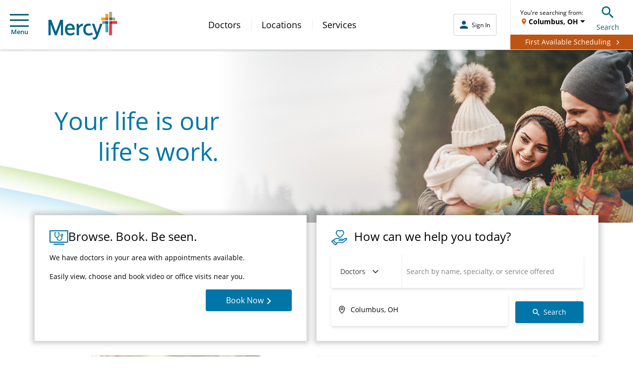

--- FILE ---
content_type: text/html; charset=UTF-8
request_url: https://www.mercy.net/
body_size: 23574
content:
<!DOCTYPE html>

<html xmlns:fb="http://ogp.me/ns/fb#" xmlns:og="http://ogp.me/ns#" xmlns:article="http://ogp.me/ns/article#" xmlns:book="http://ogp.me/ns/book#" xmlns:profile="http://ogp.me/ns/profile#" xmlns:video="http://ogp.me/ns/video#" lang="en">
  <head>
    
    <script type="text/javascript" src="/ruxitagentjs_ICA2NVefghjqru_10227211007093412.js" data-dtconfig="app=ea7c4b59f27d43eb|owasp=1|featureHash=ICA2NVefghjqru|rdnt=1|uxrgce=1|bp=3|cuc=xs2n8jyk|mel=100000|dpvc=1|md=mdcc3=a#user-menu-dropdown ^rb span.sw-user-info__name|ssv=4|lastModification=1765219091804|tp=500,50,0|srbbv=2|agentUri=/ruxitagentjs_ICA2NVefghjqru_10227211007093412.js|reportUrl=/rb_bf85649ybb|rid=RID_2418|rpid=1057928627|domain=mercy.net"></script><script type="text/javascript">
            (function() {
                window.ContextHub = window.ContextHub || {};

                /* setting paths */
                ContextHub.Paths = ContextHub.Paths || {};
                ContextHub.Paths.CONTEXTHUB_PATH = "/conf/global/settings/cloudsettings/default/contexthub";
                ContextHub.Paths.RESOURCE_PATH = "\/content\/mercy\/us\/en\/_jcr_content\/contexthub";
                ContextHub.Paths.SEGMENTATION_PATH = "\/conf\/mercy\/settings\/wcm\/segments";
                ContextHub.Paths.CQ_CONTEXT_PATH = "";

                /* setting initial constants */
                ContextHub.Constants = ContextHub.Constants || {};
                ContextHub.Constants.ANONYMOUS_HOME = "/home/users/B/BhHDXZx1YvHZZuwIAtsq";
                ContextHub.Constants.MODE = "no-ui";
            }());
        </script><script src="/etc/cloudsettings.kernel.js/conf/global/settings/cloudsettings/default/contexthub" type="text/javascript"></script>


<script>
  window.addEventListener('unload', function() {});
</script>

    
    

<!-- Begin Data Layer -->

  <script>
    digitalData = {
      pageInfo: {
        pageType: "home",
        siteSection: "home",
        pageNavigationHierarchy:
          "Home",
        pageTitle: "Your life is our life's work",
        pageName:
          document.documentElement.lang +
          '|' +
          "Home",
        server: window.location.hostname,

        searchTerm: decodeURIComponent(urlParam('q')),
        searchResults: '',
        searchPage: '',
        searchFilter: '',
        searchDistance: '',
        searchSort: '',
        searchType: '',

        topicFilter: '',
        downloadFileName: '',
        responsiveDisplayType: getDisplayType(),

        doctorName: "",
        callNumber: '',
        callNumberLocation: '',
        scheduleAppt: "false",
        visitType: '',
      },
      userInfo: {
        loggedInStatus: 'anonymous',
        currentLocation: '',
        currentZip: '',
        communityLocation: '',
        userType: '',
      },
      eventInfo: {
        formName: "Your life is our life's work",
        linkName: 'Submit',
        linkPageName:
          document.documentElement.lang +
          '|' +
          "Home",
      },
      formInfo: {},
    };

    //CDP Implementation
    switch (digitalData.pageInfo.pageType) {
      case 'services':
        digitalData.serviceInfo = {
          serviceId:
            "",
          serviceCategory: "",
          serviceLines: "",
          serviceName:
            "",
        };
        break;
      case 'practice':
        digitalData.locationInfo = {
          sosID:
            "",
          subtitle: "",
          scheduleOnline:
            "",
          isMammoLocation: "",
          communityName:
            "non\u002Daffiliated community",
          relatedServiceIds:
            "",
        };
        break;
      case 'doctor':
        digitalData.doctorInfo = {
          npi: "",
          manageSchedule: "",
          integratedStatus: "",
          scheduleOnline: "false",
          specialtyName: "",
          acceptsNewPatients:
            "false",
          averageRating: "",
          reviewCount: "",
          bodyCount: "",
          communityName:
            "non\u002Daffiliated community",
        };
        if (digitalData.doctorInfo.communityName.indexOf(',') != -1) {
          digitalData.doctorInfo.communityName = digitalData.doctorInfo.communityName.substring(
            0,
            digitalData.doctorInfo.communityName.lastIndexOf(','),
          );
        }
        break;
    }

    if (localStorage.getItem('geolocation')) {
      var geoData = JSON.parse(localStorage.getItem('geolocation')),
        buildArr = [geoData.address.locality, geoData.address.area];

      digitalData.userInfo.currentLocation = buildArr.join(', ');
      digitalData.userInfo.userType = geoData.userType;

      if (geoData.address.zip) {
        digitalData.userInfo.currentZip = geoData.address.zip;
      }
    }

    function urlParam(name) {
      var results = new RegExp('[\?&]' + name + '=([^&#]*)').exec(window.location.href);
      if (results == null || results == '') {
        return '';
      } else {
        return results[1] || 0;
      }
    }

    function getDisplayType() {
      var displayWidth = getDisplayWidth();
      var displayType = '';
      if (displayWidth < 768) {
        displayType = 'Mobile';
      } else if (displayWidth >= 768 && displayWidth < 991) {
        displayType = 'Tablet';
      } else if (displayWidth >= 992) {
        displayType = 'Desktop';
      }
      return displayType;
    }

    function getDisplayWidth() {
      if (self.innerWidth) {
        return self.innerWidth;
      }
      if (document.documentElement && document.documentElement.clientWidth) {
        return document.documentElement.clientWidth;
      }
      if (document.body) {
        return document.body.clientWidth;
      }
    }
  </script>

<!-- End Data Layer -->

    
    
  
  <script src="//assets.adobedtm.com/launch-ENc4fc53ebecec4e4bb37aad4eb4f00523.min.js"></script>


    
    

  <link rel="preload" href="//cdn.evgnet.com/beacon/mercyhealth/production/scripts/evergage.min.js" as="script"/>
  <script src="//cdn.evgnet.com/beacon/mercyhealth/production/scripts/evergage.min.js" defer></script>


    

<meta charset="UTF-8"/>
<meta name="viewport" content="width=device-width, initial-scale=1"/>
<meta content="IE=edge,chrome=1" http-equiv="X-UA-Compatible"/>
<meta http-equiv="Content-Type" content="text/html; charset=utf-8"/>

<meta name="description" content="Mercy is one of the largest U.S. health systems with 44 acute care &amp; specialty hospitals, over 700 physician &amp; outpatient clinics in Arkansas, Kansas, Missouri &amp; Oklahoma."/>
<meta property="og:site_name" content="Mercy"/>
<meta property="og:type" content="article"/>
<meta property="og:title" content="Your life is our life's work | Mercy"/>
<meta property="og:description" content="Mercy is one of the largest U.S. health systems with 44 acute care &amp; specialty hospitals, over 700 physician &amp; outpatient clinics in Arkansas, Kansas, Missouri &amp; Oklahoma."/>
<meta property="og:url" content="https://www.mercy.net/"/>
<meta property="article:published_time"/>
<meta property="article:modified_time" content="2025-12-01T14:27:25.496-06:00"/>
<link rel="canonical" href="https://www.mercy.net/"/>
<title>
  Mercy | Doctors, Hospitals &amp; Clinics in MO, AR, OK &amp; KS 
</title>



<link rel="icon" href="/etc.clientlibs/mercy/clientlibs/resources/images/favicons/favicon.ico"/>

<link rel="apple-touch-icon-precomposed" sizes="57x57" href="/etc.clientlibs/mercy/clientlibs/resources/images/favicons/apple-touch-icon-57x57.png"/>
<link rel="apple-touch-icon-precomposed" sizes="114x114" href="/etc.clientlibs/mercy/clientlibs/resources/images/favicons/apple-touch-icon-114x114.png"/>
<link rel="apple-touch-icon-precomposed" sizes="72x72" href="/etc.clientlibs/mercy/clientlibs/resources/images/favicons/apple-touch-icon-72x72.png"/>
<link rel="apple-touch-icon-precomposed" sizes="144x144" href="/etc.clientlibs/mercy/clientlibs/resources/images/favicons/apple-touch-icon-144x144.png"/>
<link rel="apple-touch-icon-precomposed" sizes="60x60" href="/etc.clientlibs/mercy/clientlibs/resources/images/favicons/apple-touch-icon-60x60.png"/>
<link rel="apple-touch-icon-precomposed" sizes="120x120" href="/etc.clientlibs/mercy/clientlibs/resources/images/favicons/apple-touch-icon-120x120.png"/>
<link rel="apple-touch-icon-precomposed" sizes="76x76" href="/etc.clientlibs/mercy/clientlibs/resources/images/favicons/apple-touch-icon-76x76.png"/>
<link rel="apple-touch-icon-precomposed" sizes="152x152" href="/etc.clientlibs/mercy/clientlibs/resources/images/favicons/apple-touch-icon-152x152.png"/>

<link rel="icon" type="image/png" sizes="196x196" href="/etc.clientlibs/mercy/clientlibs/resources/images/favicons/favicon-196x196.png"/>
<link rel="icon" type="image/png" sizes="96x96" href="/etc.clientlibs/mercy/clientlibs/resources/images/favicons/favicon-96x96.png"/>
<link rel="icon" type="image/png" sizes="32x32" href="/etc.clientlibs/mercy/clientlibs/resources/images/favicons/favicon-32x32.png"/>
<link rel="icon" type="image/png" sizes="16x16" href="/etc.clientlibs/mercy/clientlibs/resources/images/favicons/favicon-16x16.png"/>
<link rel="icon" type="image/png" sizes="128x128" href="/etc.clientlibs/mercy/clientlibs/resources/images/favicons/favicon-128.png"/>

<meta name="application-name" content="Mercy"/>
<meta name="msapplication-TileColor" content="#FFFFFF"/>
<meta name="msapplication-TileImage" content="/etc.clientlibs/mercy/clientlibs/resources/images/favicons/mstile-144x144.png"/>
<meta name="msapplication-square70x70logo" content="/etc.clientlibs/mercy/clientlibs/resources/images/favicons/mstile-70x70.png"/>
<meta name="msapplication-square150x150logo" content="/etc.clientlibs/mercy/clientlibs/resources/images/favicons/mstile-150x150.png"/>
<meta name="msapplication-wide310x150logo" content="/etc.clientlibs/mercy/clientlibs/resources/images/favicons/mstile-310x150.png"/>
<meta name="msapplication-square310x310logo" content="/etc.clientlibs/mercy/clientlibs/resources/images/favicons/mstile-310x310.png"/>

<link rel="preload" href="/etc.clientlibs/mercy/clientlibs/resources/fonts/open-sans-v17-latin-300.woff2" as="font" type="font/woff2" crossorigin/>
<link rel="preload" href="/etc.clientlibs/mercy/clientlibs/resources/fonts/open-sans-v17-latin-regular.woff2" as="font" type="font/woff2" crossorigin/>
<link rel="preload" href="/etc.clientlibs/mercy/clientlibs/resources/fonts/open-sans-v17-latin-italic.woff2" as="font" type="font/woff2" crossorigin/>
<link rel="preload" href="/etc.clientlibs/mercy/clientlibs/resources/fonts/open-sans-v17-latin-600.woff2" as="font" type="font/woff2" crossorigin/>
<link rel="preload" href="/etc.clientlibs/mercy/clientlibs/resources/fonts/open-sans-v17-latin-700.woff2" as="font" type="font/woff2" crossorigin/>
<link rel="preload" href="/etc.clientlibs/mercy/clientlibs/resources/fonts/open-sans-v17-latin-700italic.woff2" as="font" type="font/woff2" crossorigin/>




 
<!-- be_ixf, sdk, gho-->
<meta name="be:sdk" content="java_sdk_1.6.13" />
<meta name="be:timer" content="48ms" />
<meta name="be:norm_url" content="https://www.mercy.net" />
<meta name="be:capsule_url" content="https://ixfd1-api.bc0a.com/api/ixf/1.0.0/get_capsule/f00000000317400/2080947321" />
<meta name="be:api_dt" content="pny_2025; pnm_07; pnd_04; pnh_10; pnmh_07; pn_epoch:1751648855298" />
<meta name="be:mod_dt" content="pny_1969; pnm_12; pnd_31; pnh_16; pnmh_00; pn_epoch:0" />
<meta name="be:orig_url" content="https://www.mercy.net" />
<meta name="be:messages" content="1694" /><style>
.be-ix-link-block .be-related-link-container {margin-top: 40px;text-align: center;}
.be-ix-link-block .be-related-link-container .be-label {margin: 0;color: white;line-height: 1em;font-variant-numeric: lining-nums;font-size: 12px;}
.be-ix-link-block .be-related-link-container .be-list { display: inline-block; list-style: none;margin: 0; padding: 0;}
.be-ix-link-block .be-related-link-container .be-list .be-list-item {display: inline-block;margin-right: 20px;margin-bottom: 6px;}
.be-ix-link-block .be-related-link-container .be-list .be-list-item .be-related-link {    font-family: -apple-system, system-ui, BlinkMacSystemFont, Helvetica Neue, Segoe UI, Helvetica, Arial, sans-serif, Apple Color Emoji, Segoe UI Emoji, Segoe UI Symbol;
    font-size: 12px;
    font-weight: 400;
    letter-spacing: normal;
    line-height: normal;
    line-height: 1.42857143;
    color: #fff;
    text-decoration: underline;}
.be-ix-link-block .be-related-link-container .be-list .be-list-item .be-related-link:hover {text-decoration: underline;}
.be-ix-link-block .be-related-link-container .be-list .be-list-item:last-child { margin-right: 0;}

@media (max-width: 767px) {
  .be-ix-link-block .be-related-link-container .be-label {width: 100%;margin-bottom: 10px;}
  .be-ix-link-block .be-related-link-container .be-list { display: block;width: 100%;}
  .be-ix-link-block .be-related-link-container .be-list .be-list-item {display: block;margin-right: 0;}
}
@media (min-width: 768px) {
  .be-ix-link-block .be-related-link-container {display: flex;align-items: baseline;justify-content: center;}
  .be-ix-link-block .be-related-link-container .be-label {display: inline-block;margin-right: 20px;flex-grow: 0;flex-shrink: 0;}
}
</style>
 


    



    
<link rel="stylesheet" href="/etc.clientlibs/mercy/clientlibs/externallibs.min.2195d92b0bb2bf7349bf67eee1ecc0bb.css" type="text/css">








    <noscript>
      <style type="text/css">
        body {
          margin-top: 60px;
        }
      </style>
    </noscript>
  </head>
  <body class="front">
    <noscript>
      <div class="noscript">
        <p>Please enable JavaScript in your browser for better experience</p>
      </div>
    </noscript>
    <div id="vue-app-root">
  <div id="targeting_header" class="wrapper mercy-author-refresh">
    










<div class="aem-Grid aem-Grid--12 aem-Grid--default--12 ">
    
    <div class="header-decorator aem-GridColumn aem-GridColumn--default--12">







<mcy-header v-slot="vm">
  <header class="mcy-header showFAButton">
    <div class="mcy-header__top">
      <div class="mcy-header__top-content">
        <ol class="mcy-eyebrow-links">
          <li class="mcy-eyebrow-links__item mcy-eyebrow-links__item--is-always-visible">
            
  
  
  
  
  
  
  
  

  
  <a href="https://www.mercy.net/mercystl/Home/" title="MyMercy Account" class="mcy-eyebrow-links__link" rel="noopener noreferrer" aria-label="Opens in new window: MyMercy Account" target="_blank">
    MyMercy Account
    
  </a>

            <i class="mcy-eyebrow-links__icon"></i>
          </li>
        </ol>
        <div class="mcy-header__geolocation mcy-header__geolocation--mobile">
          <geo-toast-header toast-type="primary" toast-location="1"></geo-toast-header>
        </div>
      </div>
    </div>
    <div class="mcy-header__main">
      <div class="mcy-header__hamburger">
        <button type="button" class="mcy-button-hamburger af-icon-button" @click="vm.toggleSmallNav()" data-id="hamburger-menu" aria-controls="small-nav">
          <span class="mcy-button__h_icon" aria-hidden="true"></span>Menu
        </button>
      </div>
      <div class="mcy-header__logo-wrapper">
        
        
  
  
  
  
  

  
  <a href="/" class="mcy-logo" title="Home">
    <svg xmlns="http://www.w3.org/2000/svg" viewBox="0 0 468 186">
      <g fill="none" fill-rule="nonzero">
        <path fill="#FFF" d="M369.8 62.3V56l35.3-1.4 1.8-39h6.9l1.4 38.9 37.4 1.3-.1 6.9-37.2 1.1-1.7 70.8h-7.3L405 63.7z"></path>
        <path fill="#4D9DB7" d="M367.5 63.4c0-1.2 1-2.1 2.1-2.1l36.6 1.6 1.5 71.6c0 1.2-1 2.2-2.2 2.2h-15.6c-1.2 0-2.2-1-2.2-2.2l.1-54.5h-20.5V63.4h.2z"></path>
        <path fill="#006388" d="M387.9 64.3c0-1.2 1-2.2 2.2-2.2l16.2.7.3 15c0 1.2-1 2.1-2.2 2.1h-16.5V64.3z"></path>
        <path fill="#EF3A43" d="M414.3 62.8l51.2-1.8c1.2 0 2.2 1 2.2 2.1V78c0 1.2-.9 2.2-2.1 2.2h-32.7v74.9c0 1.2-1 2.1-2.2 2.1h-16c-1.2 0-2.2-1-2.2-2.1l1.8-92.3z"></path>
        <path fill="#B52025" d="M432.9 80.1V64.4c0-1.2-.9-2.1-2.1-2.1l-16.5.6L414 78c0 1.2.8 2.1 2 2.1h16.9z"></path>
        <path fill="#A7AE7B" d="M432.8 2.1c0-1.2-1-2.1-2.2-2.1h-15.9c-1.2 0-2.1 1-2.1 2.1l1.7 53.3 38.4 1.3c1.2 0 2.2-1 2.2-2.1V40.4c0-1.2-1-2.2-2.2-2.2h-19.9V2.1z"></path>
        <path fill="#3F6966" d="M432.8 38.3H416c-1.2 0-2.2 1-2.2 2.2l.5 15 16.3.5c1.2 0 2.2-1 2.2-2.1V38.3z"></path>
        <path fill="#F99D27" d="M359.4 54.9c0 1.2 1 2.1 2.1 2.1l44.7-1.6 1.5-39.8c0-1.2-1-2.1-2.2-2.1h-15.6c-1.2 0-2.2 1-2.2 2.1l.1 22.7h-26.4c-1.2 0-2.2 1-2.2 2.1v14.5h.2z"></path>
        <path fill="#EE5A2A" d="M387.9 53.9c0 1.2 1 2.2 2.2 2.2l16.2-.6.6-15c0-1.2-1-2.1-2.2-2.1H388l-.1 15.5z"></path>
        <path fill="#006388" d="m351.6 80-.2.5-19.4 57.2-19.8-57.8H296l28.3 76.7-2.8 7.5c-2.3 6-6.1 7.5-10.5 8.1-2.5.4-6 .6-11.2-.1l4.9 13.2c2.7.4 3.4.5 4.3.5 12 0 20.8-3.8 27.7-22.6L367.5 80h-15.9Zm-77.3 64.8c-13.1-.6-21.9-9.6-21.9-26.4 0-16.4 7.7-24.5 20.4-26.2 6.1-.8 12.3.3 17.6 1.6l-5.2-14c-4.3-.9-8.5-1.3-12.2-1.3-22.5.3-36.1 15.7-36.1 40.1 0 24.3 13.9 39 35.8 39.9 12.6.5 21.4-3.2 28.9-7.6l-4.4-12.4c-7.1 3.4-13.1 6.8-22.9 6.3Zm-82 12.1V80h12.5l2.2 14.2.4-.5C214 84.4 223.1 79 233 78.4h.6l2.4 14.8h-.8c-11.2.6-22 7.8-27.5 18.4v45.3h-15.4Zm-46-78.5c20.1 0 32.65 14.4 32.9 37.79v4.41h-51.3v.3c.7 15.8 8.1 24.2 21.3 24.2 10 0 17.42-3.89 23.67-8.55l.73-.55 4.6 12.5c-8.7 6.7-18.6 10-30.2 10-22.4 0-35.7-15.1-35.7-40.3 0-23.8 13.7-39.8 34-39.8Zm-.1 12.4c-8.59 0-15.13 6.33-17.41 17.07l-.09.43-.1.3h34.8v-.3c-1.9-11.9-7.4-17.5-17.2-17.5ZM43.4 157.2 14.8 82.9v74.3H0V53.1h19.4l30.5 80.2 30.5-80.2h19.3v104.1H84.8V82.8l-29.1 74.4H43.4z"></path>
      </g>
    </svg>
  </a>

      </div>
      <div class="mcy-header__nav">
        <nav class="mcy-main-nav" aria-label="Main Navigation">
          <ol class="mcy-main-nav__list">
            <li class="mcy-main-nav__item">
              
              
  
  
  
  
  
  
  
  

  
  <a href="/search/doctor/" title="Doctors" class="mcy-main-nav__link">
    Doctors
    
  </a>

            </li>
          
            <li class="mcy-main-nav__item">
              
              
  
  
  
  
  
  
  
  

  
  <a href="/search/location/" title="Locations" class="mcy-main-nav__link">
    Locations
    
  </a>

            </li>
          
            <li class="mcy-main-nav__item">
              
              
  
  
  
  
  
  
  
  

  
  <a href="/search/service/" title="Services" class="mcy-main-nav__link">
    Services
    
  </a>

            </li>
          </ol>
        </nav>
      </div>
      <div class="mcy-header__utility">
        <div class="mcy-header__my-mercy">
          <mcy-my-mercy :my-mercy-login-link="&#39;/app/login?redirectType=mode&amp;redirectUrl=stdredirect&amp;option=backtoreferrer&amp;mmt=true&#39;" :referrer-path-enabled="true" :referrer-path-param-name="&#39;referrerPath&#39;" :my-mercy-keep-alive-enabled="false" :my-mercy-keep-alive-frequency="60000" :mercy-net-keep-alive-enabled="true" :mercy-net-keep-alive-frequency="600000" :activity-expiry="1200000" :activity-listener-frequency="60000" auth-link-list-json="[{&#34;title&#34;:&#34;Messages&#34;,&#34;metadataTitle&#34;:null,&#34;linkTarget&#34;:&#34;/content/mercy/us/en/profile/messages/&#34;,&#34;windowTarget&#34;:null,&#34;noFollow&#34;:null,&#34;showAlertsFor&#34;:&#34;messages&#34;,&#34;dataId&#34;:&#34;tier 2 | menu | auth messages&#34;,&#34;dataName&#34;:null,&#34;dataDetail&#34;:null},{&#34;title&#34;:&#34;Upcoming Appointments&#34;,&#34;metadataTitle&#34;:null,&#34;linkTarget&#34;:&#34;/content/mercy/us/en/profile/appointments/&#34;,&#34;windowTarget&#34;:null,&#34;noFollow&#34;:null,&#34;showAlertsFor&#34;:&#34;appointments&#34;,&#34;dataId&#34;:&#34;tier 2 | menu | auth appts&#34;,&#34;dataName&#34;:null,&#34;dataDetail&#34;:null},{&#34;title&#34;:&#34;Billing Summary&#34;,&#34;metadataTitle&#34;:null,&#34;linkTarget&#34;:&#34;/content/mercy/us/en/profile/billing-statements/&#34;,&#34;windowTarget&#34;:null,&#34;noFollow&#34;:null,&#34;showAlertsFor&#34;:null,&#34;dataId&#34;:&#34;tier 2 | menu | auth billing&#34;,&#34;dataName&#34;:null,&#34;dataDetail&#34;:null},{&#34;title&#34;:&#34;Test Results&#34;,&#34;metadataTitle&#34;:null,&#34;linkTarget&#34;:&#34;/content/mercy/us/en/profile/test-results/&#34;,&#34;windowTarget&#34;:null,&#34;noFollow&#34;:null,&#34;showAlertsFor&#34;:&#34;testResults&#34;,&#34;dataId&#34;:&#34;tier 2 | menu | auth test results&#34;,&#34;dataName&#34;:null,&#34;dataDetail&#34;:null}]"></mcy-my-mercy>
        </div>
        <div class="mcy-header__fabutton-wrapper">
          <div class="mcy-header__fabutton-top-row">
            <div class="mcy-header__border"></div>
            <div class="mcy-header__fabutton-geo-search">
              <div class="mcy-header__geolocation mcy-header__geolocation--desktop">
                <geo-toast-header toast-type="primary" toast-location="2"></geo-toast-header>
              </div>
              <div data-id="search-toggle" class="mcy-header__search-toggle">
                <button type="button" class="mcy-button-search af-icon-button" @click="vm.toggleSmallSearchBox()" aria-controls="small-search-box">
                  <span class="mcy-button__s_icon" aria-hidden="true"></span>Search
                </button>
              </div>
            </div>
          </div>
          <div class="mcy-header__fabutton-button">
            <div class="mcy-header__fabutton-button-container">
              <div class="mcy-header__fabutton-button-text">
                <a href="/schedule-online/" class="button">
                  <span class="mcy-header__fabutton-span">First Available Scheduling</span>
                </a>
              </div>
            </div>
          </div>
        </div>
      </div>
      <section class="mcy-small-search-box" id="small-search-box" aria-live="polite" :class="{'mcy-small-search-box--is-open' : vm.isSmallSearchBoxOpen}">
        <div class="mcy-input">
          <form id="small-search-form" role="search" method="GET" action="/search/site/" autocomplete="off">
            <label class="mcy-input__label mcy-input__label--is-hidden" for="small-search-field">Search Mercy</label>
            <div class="mcy-input__field-wrapper">
              <button type="submit" class="mcy-input__submit" aria-label="Search Mercy">
                <i class="mcy-input__search-icon"></i>
              </button>
              <input class="mcy-input__input" id="small-search-field" type="search" name="q" value="" maxlength="255" autocomplete="off" placeholder="Search Mercy" v-inline-ref:ssf="vm"/>
              <i class="mcy-input__close-icon" @click="vm.toggleSmallSearchBox()" aria-controls="small-search-box"></i>
            </div>
          </form>
        </div>
      </section>
      <div class="mcy-small-nav-overlay" :class="{'mcy-small-nav-overlay--is-open' : vm.isSmallNavOpen}" @click="vm.toggleSmallNav()" aria-controls="small-nav"></div>
      <nav class="mcy-small-nav" id="small-nav" aria-live="polite" :class="{'mcy-small-nav--is-open' : vm.isSmallNavOpen}" aria-label="Mobile Navigation">
        <div class="mcy-small-nav__header">
          <div class="mcy-small-nav__message">
            <span class="mcy-button__h_icon" aria-hidden="true"></span>
            <mcy-my-mercy-nav :my-mercy-login-link="&#39;/app/login?redirectType=mode&amp;redirectUrl=stdredirect&amp;option=backtoreferrer&amp;mmt=true&#39;"></mcy-my-mercy-nav>
          </div>
          <div class="mcy-small-nav__close">
            <button type="button" class="mcy-button-smallnav-close af-icon-button" @click="vm.toggleSmallNav()" aria-controls="small-nav">
              <span class="mcy-button-smallnav__close_icon" aria-hidden="true"></span>Close
            </button>
          </div>
        </div>
        <div class="mcy-small-nav__links">
          <div class="mcy-header__fabutton-hamburger-container">
            <div class="mcy-header__fabutton-hamburger-button">
              <a href="/first-available-scheduling/" class="button">
                <span class="mcy-header__fabutton-span">First Available Scheduling</span>
              </a>
            </div>
          </div>
          <ol class="mcy-small-nav__list mcy-small-nav__list--is-small-only">
            <li class="mcy-small-nav__item">
              
              
  
  
  
  
  
  
  
  

  
  <a href="/search/doctor/" class="mcy-small-nav__link">
    Doctors
    
  </a>

            </li>
          
            <li class="mcy-small-nav__item">
              
              
  
  
  
  
  
  
  
  

  
  <a href="/search/location/" class="mcy-small-nav__link">
    Locations
    
  </a>

            </li>
          
            <li class="mcy-small-nav__item">
              
              
  
  
  
  
  
  
  
  

  
  <a href="/search/service/" class="mcy-small-nav__link">
    Services
    
  </a>

            </li>
          </ol>
          <mcy-my-mercy-nav-links auth-link-list-json="[{&#34;title&#34;:&#34;Messages&#34;,&#34;metadataTitle&#34;:null,&#34;linkTarget&#34;:&#34;/content/mercy/us/en/profile/messages/&#34;,&#34;windowTarget&#34;:null,&#34;noFollow&#34;:null,&#34;showAlertsFor&#34;:&#34;messages&#34;,&#34;dataId&#34;:&#34;tier 2 | menu | auth messages&#34;,&#34;dataName&#34;:null,&#34;dataDetail&#34;:null},{&#34;title&#34;:&#34;Upcoming Appointments&#34;,&#34;metadataTitle&#34;:null,&#34;linkTarget&#34;:&#34;/content/mercy/us/en/profile/appointments/&#34;,&#34;windowTarget&#34;:null,&#34;noFollow&#34;:null,&#34;showAlertsFor&#34;:&#34;appointments&#34;,&#34;dataId&#34;:&#34;tier 2 | menu | auth appts&#34;,&#34;dataName&#34;:null,&#34;dataDetail&#34;:null},{&#34;title&#34;:&#34;Billing Summary&#34;,&#34;metadataTitle&#34;:null,&#34;linkTarget&#34;:&#34;/content/mercy/us/en/profile/billing-statements/&#34;,&#34;windowTarget&#34;:null,&#34;noFollow&#34;:null,&#34;showAlertsFor&#34;:null,&#34;dataId&#34;:&#34;tier 2 | menu | auth billing&#34;,&#34;dataName&#34;:null,&#34;dataDetail&#34;:null},{&#34;title&#34;:&#34;Test Results&#34;,&#34;metadataTitle&#34;:null,&#34;linkTarget&#34;:&#34;/content/mercy/us/en/profile/test-results/&#34;,&#34;windowTarget&#34;:null,&#34;noFollow&#34;:null,&#34;showAlertsFor&#34;:&#34;testResults&#34;,&#34;dataId&#34;:&#34;tier 2 | menu | auth test results&#34;,&#34;dataName&#34;:null,&#34;dataDetail&#34;:null}]"></mcy-my-mercy-nav-links>
          <div class="mcy-small-nav__linkheader">QUICK LINKS</div>
          <ol class="mcy-small-nav__list">
            <li class="mcy-small-nav__item">
              
  
  
  
  
  
  
  
  

  
  <a href="/first-available-scheduling/" class="mcy-small-nav__link" data-id="tier 2 | menu | first available">
    First Available Scheduling
    
  </a>

            </li>
          
            <li class="mcy-small-nav__item">
              
  
  
  
  
  
  
  
  

  
  <a href="https://www.mercy.net/mercystl/Home/" class="mcy-small-nav__link" data-id="tier 2 | menu | mymercy" rel="noopener noreferrer" aria-label="Opens in new window: MyMercy Account" target="_blank">
    MyMercy Account
    
  </a>

            </li>
          
            <li class="mcy-small-nav__item">
              
  
  
  
  
  
  
  
  

  
  <a href="/search/doctor/?solrsort=&distance=9999&options=scheduleOnline&insuranceProviders=&specialties=&servicesOffered=&gender=&languages=&page=1" class="mcy-small-nav__link" data-id="tier 2 | menu | schedule appt">
    Schedule Appointment
    
  </a>

            </li>
          
            <li class="mcy-small-nav__item">
              
  
  
  
  
  
  
  
  

  
  <a href="/patients-visitors/billing/" class="mcy-small-nav__link" data-id="tier 2 | menu | pay your bill">
    Pay My Bill
    
  </a>

            </li>
          </ol>
          <div class="mcy-small-nav__linkheader">ADDITIONAL LINKS</div>
          <ol class="mcy-small-nav__list">
            <li class="mcy-small-nav__item">
              
  
  
  
  
  
  
  
  

  
  <a href="https://careers.mercy.net/" class="mcy-small-nav__link" data-id="tier 2 | menu | careers" rel="noopener noreferrer" aria-label="Opens in new window: Careers" target="_blank">
    Careers
    
  </a>

            </li>
          
            <li class="mcy-small-nav__item">
              
  
  
  
  
  
  
  
  

  
  <a href="/about/" class="mcy-small-nav__link" data-id="tier 2 | menu | about">
    About Mercy
    
  </a>

            </li>
          
            <li class="mcy-small-nav__item">
              
  
  
  
  
  
  
  
  

  
  <a href="https://give.mercyhealthfoundation.net/give/731235/#!/donation/checkout?c_src=MRC_MercyMenu&c_src2=DonateNow" class="mcy-small-nav__link" data-id="tier 2 | menu | donate now" rel="noopener noreferrer" aria-label="Opens in new window: Donate Now" target="_blank">
    Donate Now
    
  </a>

            </li>
          
            <li class="mcy-small-nav__item">
              
  
  
  
  
  
  
  
  

  
  <a href="/forms/patient-feedback/" class="mcy-small-nav__link" data-id="tier 2 | menu | contact">
    Contact Us
    
  </a>

            </li>
          
            <li class="mcy-small-nav__item">
              
  
  
  
  
  
  
  
  

  
  <a href="/patients-visitors/mymercy/" class="mcy-small-nav__link" data-id="tier 2 | menu | about mymercy">
    What is MyMercy?
    
  </a>

            </li>
          </ol>
          <mcy-my-mercy-nav-button></mcy-my-mercy-nav-button>
        </div>
      </nav>
    </div>
  </header>
</mcy-header>



</div>

    
</div>





    <main>
      <div>

<div class="home-hero__container ht-350" is-content-zone="home-hero">
  <a data-id="hero_home_family" target="_self">
    <div class="home-hero__content">
      <div class="container">
        <h1 class="home-hero__title font-smooth">
          <span class="heading-lines">Your life is our </span><span class="heading-lines">life&#39;s work.</span>
        </h1>
      </div>
    </div>

    <picture>
      <source media="(max-width: 767px)" srcset="/content/dam/mercy/en/images/homepage/MRC_MRC_FY26_Homepage_Hero_iStock-1045458430_1920x500.jpg.transform/home-hero-banner-mobile/image.jpeg" fetchpriority="high"/>
      <img class="home-hero__banner" src="/content/dam/mercy/en/images/homepage/MRC_MRC_FY26_Homepage_Hero_iStock-1045458430_1920x500.jpg" alt="family" fetchpriority="high"/>
    </picture>

    <div class="home-hero__celtic-knot-container hidden-xs hidden-sm">
      <div class="home-hero__celtic-knot"></div>
    </div>
  </a>
</div>
</div>

      <div class="homepage__care-search-container container container-md-none">
        <div class="homepage__care-search-split">






<div class="home-cta">
  <h2 class="home-cta__heading">
    <img src="/content/dam/mercy/en/web-assets/icons/icn-appointment-online.svg" alt="" class="home-cta__icon"/>
    <span class="home-cta__title">Browse. Book. Be seen.</span>
  </h2>
  <div class="home-cta__body-copy">
    <p>We have doctors in your area with appointments available.</p>
<p>Easily view, choose and book video or office visits near you. </p>

  </div>
  <div class="home-cta__cta">
    <a href="/schedule-online/" class="button button--blue" data-id="home-cta | Browse. Book. Be seen.">
      Book Now
      <i class="chevron-icon chevron-icon--right chevron-icon--white"></i>
    </a>
  </div>
</div>
</div>
        <div class="homepage__care-search-split">
<home-search search-options-json="[{&#34;name&#34;:&#34;Doctors&#34;,&#34;value&#34;:{&#34;placeholder&#34;:&#34;Search by name, specialty, or service offered&#34;,&#34;link&#34;:&#34;/search/doctor&#34;,&#34;searchType&#34;:&#34;doctor&#34;},&#34;isMobileSearchOption&#34;:false},{&#34;name&#34;:&#34;Locations&#34;,&#34;value&#34;:{&#34;placeholder&#34;:&#34;Search by facility or service offered&#34;,&#34;link&#34;:&#34;/search/location&#34;,&#34;searchType&#34;:&#34;location&#34;},&#34;isMobileSearchOption&#34;:false},{&#34;name&#34;:&#34;Services&#34;,&#34;value&#34;:{&#34;placeholder&#34;:&#34;Search by type of condition, test, or treatment&#34;,&#34;link&#34;:&#34;/search/service&#34;,&#34;searchType&#34;:&#34;service&#34;},&#34;isMobileSearchOption&#34;:false},{&#34;name&#34;:&#34;All&#34;,&#34;value&#34;:{&#34;placeholder&#34;:&#34;Search Mercy.Net&#34;,&#34;link&#34;:&#34;/search/site&#34;,&#34;searchType&#34;:&#34;all&#34;},&#34;isMobileSearchOption&#34;:true}]" v-slot="vm" v-cloak>
  <div class="home-search__container">
    <h2 class="home-search__heading">How can we help you today?</h2>
    <form class="home-search__form" @submit.prevent="vm.handleSubmit">
      <fieldset>
        <legend>Homepage Search Form</legend>
        <div class="row-1">
          <div class="home-search__dropdown hidden-xs">
            <mcy-dropdown :model-value="vm.searchOption" @update:model-value="vm.handleSearchOptionUpdate">
              <mcy-dropdown-item v-for="option in vm.searchOptions" :key="option.name" :name="option.name" :model-value="option.value">
              </mcy-dropdown-item>
            </mcy-dropdown>
          </div>
          <div class="home-search__input home-search__input--search">
            <mcy-search-autocomplete class="home-search__autocomplete" variation="hide-icon" :placeholder="vm.searchTextPlaceholder" :submit-on-suggestion-select="false" :search-Type="vm.searchOption.searchType" :reset-distance-on-suggestion-select="false" @search-submit="vm.handleSubmit" @update:model-value="vm.handleSearchTextChanged">
            </mcy-search-autocomplete>
          </div>
        </div>
        <div class="row-2">
          <div class="home-search__input home-search__input--location">
            <div v-show="vm.isLocationLoading" class="home-search__input__location-loading">
              <span aria-hidden="true" class="mcy-small-spinner"></span>
            </div>
            <input type="text" :class="{ 'home-search__input__location-map-pin': !vm.isLocationLoading }" placeholder="Enter ZIP code or address" aria-label="Enter ZIP code or address" :value="vm.searchLocation" @input="vm.handleSearchLocationInput"/>
            <div v-if="vm.searchLocationError" class="home-search__location-error-container">
              <div class="home-search__location-error">
                <i class="home-search__location-error__warning-icon" aria-hidden="true"></i>
                {{ vm.searchLocationError }}
              </div>
            </div>
          </div>
        </div>
        <div class="row-3">
          <div class="home-search__submit">
            <button class="button button--blue" type="submit">
              Search
            </button>
          </div>
        </div>
      </fieldset>
    </form>
  </div>
</home-search>
</div>
      </div>

      <div class="container container-md-none">
        <div class="homepage__locations-links">
          <h3 class="visually-hidden">
            Monthly Happenings
          </h3>
          <patient-portal-quick-view v-slot="vm" v-cloak>
            <div v-if="vm.userName !== null" class="patient-portal-quick-view__container">
              <div class="patient-portal-quick-view">
                <div class="patient-portal-quick-view__header">
                  <h2>Patient Portal Quick-View</h2>
                  <a href="/profile/overview" data-id="patient-portal-quick-view" data-name="patient-portal-quick-view | Overview" data-detail="patient-portal-quick-view | Overview: /profile/overview" class="patient-portal-quick-view__view-all-link">View All Options</a>
                </div>
                <div class="patient-portal-quick-view__list">
                  <a href="/profile/messages" data-id="patient-portal-quick-view" data-name="patient-portal-quick-view | Messages" data-detail="patient-portal-quick-view | Messages: /profile/messages" class="patient-portal-quick-view__item mcy-button--secondary">
                    <span v-if="vm.getValue('messages') !== null" class="patient-portal-quick-view__alert-badge">{{ vm.getValue('messages') }}</span>
                    <div class="patient-portal-quick-view__item-icon patient-portal-quick-view__item-icon--messages" aria-hidden="true"></div>
                    <div class="patient-portal-quick-view__item-text">
                      <div class="patient-portal-quick-view__item-title">
                        Messages
                      </div>
                      <div v-if="vm.getValue('messages') !== null" class="patient-portal-quick-view__alert-status">
                        {{ vm.getValue('messages') }} Unread
                      </div>
                    </div>
                  </a>
                  <a href="/profile/appointments" data-id="patient-portal-quick-view" data-name="patient-portal-quick-view | Upcoming Appointments" data-detail="patient-portal-quick-view | Upcoming Appointments /profile/appointments" class="patient-portal-quick-view__item mcy-button--secondary">
                    <span v-if="vm.getValue('appointments') !== null" class="patient-portal-quick-view__alert-badge">{{ vm.getValue('appointments') }}</span>
                    <div class="patient-portal-quick-view__item-icon patient-portal-quick-view__item-icon--appointments" aria-hidden="true"></div>
                    <div class="patient-portal-quick-view__item-text">
                      <div class="patient-portal-quick-view__item-title">
                        Upcoming Appointments
                      </div>
                      <div v-if="vm.getValue('appointments') !== null" class="patient-portal-quick-view__alert-status">
                        {{ vm.getValue('appointments') }} Upcoming
                      </div>
                    </div>
                  </a>
                  <a href="/profile/billing-statements" data-id="patient-portal-quick-view" data-name="patient-portal-quick-view | Billing Summary" data-detail="patient-portal-quick-view | Billing Summary: /profile/billing-summary" class="patient-portal-quick-view__item mcy-button--secondary">
                    <span v-if="vm.getValue('billing-summary') !== null" class="patient-portal-quick-view__alert-badge">{{ vm.getValue('billing-summary') }}</span>
                    <div class="patient-portal-quick-view__item-icon patient-portal-quick-view__item-icon--bills" aria-hidden="true"></div>
                    <div class="patient-portal-quick-view__item-text">
                      <div class="patient-portal-quick-view__item-title">
                        Billing Summary
                      </div>
                      <div v-if="vm.getValue('billing-summary') !== null" class="patient-portal-quick-view__alert-status">
                        {{ vm.getValue('billing-summary') }} New
                      </div>
                    </div>
                  </a>
                  <a href="/profile/test-results" data-id="patient-portal-quick-view" data-name="patient-portal-quick-view | Test Results" data-detail="patient-portal-quick-view | Test Results: /profile/test-results" class="patient-portal-quick-view__item mcy-button--secondary">
                    <span v-if="vm.getValue('test-results') !== null" class="patient-portal-quick-view__alert-badge">{{ vm.getValue('test-results') }}</span>
                    <div class="patient-portal-quick-view__item-icon patient-portal-quick-view__item-icon--tests" aria-hidden="true"></div>
                    <div class="patient-portal-quick-view__item-text">
                      <div class="patient-portal-quick-view__item-title">
                        Test Results
                      </div>
                      <div v-if="vm.getValue('test-results') !== null" class="patient-portal-quick-view__alert-status">
                        {{ vm.getValue('test-results') }} New
                      </div>
                    </div>
                  </a>
                </div>
              </div>
            </div>
          </patient-portal-quick-view>

          <auth-content-toggle v-slot="vm">
            <div v-if="vm.userName === null" class="blue-content-block__container"><div class="call-out parbase section">


  <div class="call-out__outer">
    <div class="call-out__container page-xs-row ">
      <div class="call-out__content">
        <div style="background-image: url(/content/dam/mercy/en/web-assets/images/homepage/Homepage-monthly-promo-callout-december-25_iStock-2165816507.jpg)" class="call-out__image callout-contain"></div>
        <div class="call-out__text-container">
          <div class="call-out__text">
            
            <div class="call-out__sub-header-text h3">
              Expecting a miracle in the new year?
            </div>
            <div class="call-out__rich-text">
              <p>Give yourself the gift of confidence. Download Mercy’s Pregnancy Guides and make your pregnancy merry, calm and bright. <a href="/service/pregnancy/pfork/?tactic_id=701Vo000017A6HU&program=motherbaby_pregnancyfork&channel=Strategic_Content&vendor=Mercy_Website&creative=ForkPage_PurpleTile_HomePage" target="_self">Download our free guide.</a></p>

            </div>
          </div>
        </div>
      </div>
    </div>
  </div>

</div>
<div class="link-more-info parbase section">
  
    
    <div class="link-more-info__container link-more-info__container--bg">
      
        <div class="link-more-info__image-container">
          <div class="link-more-info__image-container__image">
            <a href="https://www.mercy.net/patients-visitors/billing/?utm_source=homepage&utm_medium=website&utm_content=pay-your-bill" target="_self">
              <img src="/content/dam/mercy/en/web-assets/icons/icn-dollar-circle.svg" alt="Money sign" title="Pay Your Bill" data-pin-nopin="true"/>
            </a>
          </div>
        </div>
      
      <div class="link-more-info__info-container ">
        <div class="link-more-info__info-container__link-section">
          <a href="https://www.mercy.net/patients-visitors/billing/?utm_source=homepage&utm_medium=website&utm_content=pay-your-bill" target="_self" title="Pay Your Bill">
            Pay Your Bill
          </a>
        </div>

        <div class="link-more-info__info-container__summary">
          <p>Mercy offers multiple options to securely pay your bill online, by phone or by mail.</p>
        </div>
      </div>
    </div>
  

</div>
<div class="link-more-info parbase section">
  
    
    <div class="link-more-info__container link-more-info__container--bg">
      
        <div class="link-more-info__image-container">
          <div class="link-more-info__image-container__image">
            <a href="https://www.mercy.net/search/location/?locationType=Urgent+Care+or+Convenient+Care&locationOfferings=&servicesOffered=&solrsort=&distance=25&page=1/?utm_source=homepage&utm_medium=website&utm_content=HoldMyPlaceCTA" target="_self">
              <img src="/content/dam/mercy/en/web-assets/icons/icn-calendar-appointment.svg" alt="calendar" title="Hold My Place" data-pin-nopin="true"/>
            </a>
          </div>
        </div>
      
      <div class="link-more-info__info-container ">
        <div class="link-more-info__info-container__link-section">
          <a href="https://www.mercy.net/search/location/?locationType=Urgent+Care+or+Convenient+Care&locationOfferings=&servicesOffered=&solrsort=&distance=25&page=1/?utm_source=homepage&utm_medium=website&utm_content=HoldMyPlaceCTA" target="_self" title="Hold My Place">
            Hold My Place
          </a>
        </div>

        <div class="link-more-info__info-container__summary">
          <p>Spend less time in the Urgent or Convenient Care waiting room. Hold your place online.</p>
        </div>
      </div>
    </div>
  

</div>

</div>
          </auth-content-toggle>

          <div class="homepage__locations"><div class="marketing-tile section">





<div class="marketing-tile__container style-card">
  <a href="https://give.mercyhealthfoundation.net/campaign/mercy-ministry-warrior-princess/c731233?c_src=CYE_FY26&c_src2=MT_Home_VerA&tactic_id=701Vo000011kRdd&program=foundation_cye&channel=Strategic_Content&vendor=Mercy_Website&creative=FY26_CYE_Homepage_Tile&tstl=card" data-id="cta | marketing tile " class="marketing-tile__content color-purple">

    

    

    
      <div class="marketing-tile__image" style="background-image:url(/content/dam/mercy/en/images/FY26_Charli_verA_ed_banner_sm.jpg.transform/imageTransformDesktop/image.jpeg);">
        <div class="marketing-tile__curve-overlay">
          <svg class="marketing-tile__card-overlay" width="710" height="226" viewBox="0 0 710 226" preserveAspectRatio="xMidYMax meet">
            <path d="M1764,867v226H1054V958s110.5,105.64,296,109C1626.67,1072.01,1764,867,1764,867Z" transform="translate(-1054 -867)" style="fill-rule:evenodd;"/>
          </svg>
          <svg class="marketing-tile__banner-overlay" width="79" height="320" viewBox="0 0 79 320" preserveAspectRatio="xMaxYMid meet">
            <path d="M1340,1176h29v320h-82s67.84-73.94,73-183C1364.57,1216.37,1340,1176,1340,1176Z" transform="translate(-1287 -1176)" style="fill-rule:evenodd;"/>
          </svg>
        </div>
        <img src="/content/dam/mercy/en/images/FY26_Charli_verA_ed_banner_sm.jpg" alt=""/>
      </div>
      <div class="marketing-tile__text-wrapper">
        <div class="marketing-tile__header font-smooth">
          Donate &amp; Be Charli&#39;s Angel
        </div>
        <div class="marketing-tile__body">
          <p>Learn how Charli is battling leukemia and how your gift to Mercy Health Foundation helps families like hers.</p>

        </div>
      </div>
      <div class="marketing-tile__arrow-overlay"></div>
      <div class="marketing-tile__arrow-underlay"></div>
    

    

  </a>
</div>
</div>

</div>
        </div>
      </div>
      <div class="content-main__homepage container">
        
        <auth-content-toggle v-slot="vm">
          <div v-if="vm.userName !== null" class="auth-content-toggle-block">
            <h3>Get Started</h3>
            <div class="blue-content-block__container"><div class="blue-content-block section">







  
  
  <div class="bcb--image-with-text">
    <div class="bcb__inner">
      <div class="bcb__inner-content">
        <img class="bcb__image" src="/content/dam/mercy/en/web-assets/images/homepage/Homepage_Callout_SignIn_MyMercy_iStock-621895498.jpg.transform/blue-content-block/image.jpg" alt="Visit MyMercy Desktop"/>
        <div class="bcb__links">
          <p class="bcb__description">
            Go to your MyMercy account now to pay your bill, make an appointment, view lab results and much more.
          </p>
          
            <a href="https://www.mymercy.net/#/login" data-id="tier 1 | blue content block | login mymercy" class="bcb__link" rel="noopener noreferrer" target="_blank">
              Visit MyMercy desktop.
            </a>
          
        </div>
      </div>
    </div>
  </div>





</div>
<div class="blue-content-block section">







  
  
  <div class="bcb--image-with-text">
    <div class="bcb__inner">
      <div class="bcb__inner-content">
        <img class="bcb__image" src="/content/dam/mercy/en/web-assets/images/homepage/Homepage_MyMercy_BlueCTA_iStock-1144968256.jpg.transform/blue-content-block/image.jpg" alt="About MyMercy"/>
        <div class="bcb__links">
          <p class="bcb__description">
            With just a few taps, you can schedule visits, check test results, communicate with caregivers and so much more.
          </p>
          
            <a href="https://www.mercy.net/patients-visitors/mymercy/" data-id="tier 1 | blue content block | mymercy app" class="bcb__link" rel="noopener noreferrer" target="_blank">
              Download MyMercy App today.
            </a>
          
        </div>
      </div>
    </div>
  </div>





</div>
<div class="blue-content-block section">







  
  
  <div class="bcb--image-with-text">
    <div class="bcb__inner">
      <div class="bcb__inner-content">
        <img class="bcb__image" src="/content/dam/mercy/en/web-assets/images/master-photos/MRC_FY25_Medicaid_Site_GettyImages-1448846645.jpg.transform/blue-content-block/image.jpg" alt="Find a Primary Care Provider"/>
        <div class="bcb__links">
          <p class="bcb__description">
            Find a primary care provider or OB/GYN and schedule an appointment online.
          </p>
          
            <a href="https://www.mercy.net/schedule-online/?q=Primary+Care" data-id="tier 1 | blue content block | find pcp" class="bcb__link" target="_self">
              Find a primary care provider.
            </a>
          
        </div>
      </div>
    </div>
  </div>





</div>
<div class="blue-content-block section">







  
  
  <div class="bcb--image-with-text">
    <div class="bcb__inner">
      <div class="bcb__inner-content">
        <img class="bcb__image" src="/content/dam/mercy/en/web-assets/images/homepage/MRC_FY25_Monthly%20Promotion%20in%20Blue%20CTA%20Block_AdobeStock_66342172_June.jpg.transform/blue-content-block/image.jpg" alt="Be a Pro at Parenting" fetchpriority="high"/>
        <div class="bcb__links">
          <p class="bcb__description">
            Get advice on caring for kids of all ages, from newborns to toddlers and tweens. 

          </p>
          
            <a href="https://www.mercy.net/service/childrens-primary-care/pfork/?tactic_id=701Vo00000Z9tvZ&program=pediatrics_parentingfork&channel=Strategic_Content&vendor=Mercy_Website&creative=HomepageTile_ProAtParenting_June" data-id="tier 1 | blue content block | parenting guide" class="bcb__link" target="_self">
              Download Mercy’s free parenting guides. 
            </a>
          
        </div>
      </div>
    </div>
  </div>





</div>

</div>
          </div>
        </auth-content-toggle>
        <div>
</div>
        


  
  <mcy-highlight :number-of-slides="5" :space-between="30" :is-homepage="true" v-slot="vm" v-cloak>
    <div class="highlight-comp" data-is-homepage>
      <div class="highlight-comp__header">
        <h2 class="highlight-comp__title">Providers by Specialty</h2>
        <a href="/search/doctor/?utm_source=website&utm_medium=featured&utm_campaign=homepage&utm_content=see_all_specialties">
          See All
        </a>
      </div>

      <div class="highlight-comp__slides--container page-component-sm-full-width">
        <div class="highlight-comp__swiper--container" v-inline-ref:swiper-container="vm">
          <div class="highlight-comp__swiper-wrapper">
            <div class="highlight-comp__swiper-slide">
              <a class="highlight-comp__card" href="/search/doctor/?solrsort=&distance=25&options=&specialties=Family+Medicine&servicesOffered=&gender=&languages=&page=1&utm_source=website&utm_medium=featured&utm_campaign=homepage&utm_content=family_med" data-border-color="blue">
                
                <img class="highlight-comp__card--image" src="/content/dam/mercy/en/web-assets/images/master-photos/WEB_Service_Line_Orthopedics.jpeg.transform/imageTransformDesktop/image.jpeg" alt="" loading="lazy"/>
                <div class="highlight-comp__card--body">
                  <h3><span>Family Medicine</span></h3>
                </div>
              </a>
            </div>
          
            <div class="highlight-comp__swiper-slide">
              <a class="highlight-comp__card" href="/search/doctor/?solrsort=&distance=25&options=&specialties=Internal+Medicine&servicesOffered=&gender=&languages=&page=1&utm_source=website&utm_medium=featured&utm_campaign=homepage&utm_content=internal_med" data-border-color="purple">
                
                <img class="highlight-comp__card--image" src="/content/dam/mercy/en/web-assets/images/master-photos/WEB_Service_Line_Primary_Care.jpeg.transform/imageTransformDesktop/image.jpeg" alt="" loading="lazy"/>
                <div class="highlight-comp__card--body">
                  <h3><span>Internal Medicine</span></h3>
                </div>
              </a>
            </div>
          
            <div class="highlight-comp__swiper-slide">
              <a class="highlight-comp__card" href="/search/doctor/?solrsort=&distance=25&options=&specialties=Obstetrics+and+Gynecology&servicesOffered=&gender=&languages=&page=1&utm_source=website&utm_medium=featured&utm_campaign=homepage&utm_content=obgyn" data-border-color="orange">
                
                <img class="highlight-comp__card--image" src="/content/dam/mercy/en/web-assets/images/master-photos/WEB_Service_Line_OBGYN.jpeg.transform/imageTransformDesktop/image.jpeg" alt="" loading="lazy"/>
                <div class="highlight-comp__card--body">
                  <h3><span>OB/GYN</span></h3>
                </div>
              </a>
            </div>
          
            <div class="highlight-comp__swiper-slide">
              <a class="highlight-comp__card" href="/search/doctor/?solrsort=&distance=25&options=&specialties=Pediatric&servicesOffered=&gender=&languages=&page=1&utm_source=website&utm_medium=featured&utm_campaign=homepage&utm_content=pediatrics" data-border-color="green">
                
                <img class="highlight-comp__card--image" src="/content/dam/mercy/en/web-assets/images/master-photos/WEB_Service_Line_Childrens_Care.jpeg.transform/imageTransformDesktop/image.jpeg" alt="" loading="lazy"/>
                <div class="highlight-comp__card--body">
                  <h3><span>Pediatrics</span></h3>
                </div>
              </a>
            </div>
          
            <div class="highlight-comp__swiper-slide">
              <a class="highlight-comp__card" href="/search/doctor/?solrsort=&distance=25&options=&specialties=Cardiology&servicesOffered=&gender=&languages=&page=1&utm_source=website&utm_medium=featured&utm_campaign=homepage&utm_content=cardiology" data-border-color="red">
                
                <img class="highlight-comp__card--image" src="/content/dam/mercy/en/web-assets/images/master-photos/WEB_Service_Line_Heart.jpeg.transform/imageTransformDesktop/image.jpeg" alt="" loading="lazy"/>
                <div class="highlight-comp__card--body">
                  <h3><span>Cardiology</span></h3>
                </div>
              </a>
            </div>
          </div>
        </div>
      </div>

      
    </div>
  </mcy-highlight>


        <div><div class="target parbase section">





    


            <script type="text/javascript">
                if (window.ContextHub && ContextHub.SegmentEngine) {
                    ContextHubJQ(function() {
                        ContextHub.eventing.on(ContextHub.Constants.EVENT_TEASER_LOADED, function(event, data){
                            data.data.forEach(function(evData) {
                                if (evData.key === "_content_mercy_us_en_jcr_content_par2_history_call_out") {
                                    ContextHubJQ("#_content_mercy_us_en_jcr_content_par2_history_call_out").css('visibility', 'visible');
                                }
                            });
                        });
                        ContextHub.SegmentEngine.PageInteraction.Teaser({
                            locationId: '_content_mercy_us_en_jcr_content_par2_history_call_out',
                            variants: [{"path":"/content/campaigns/mercy-ministry/master/ardmore/ardmore--ch-/en-history_call_out","name":"en-history_call_out","title":"Ardmore (CH)","campaignName":"ardmore","campaignPath":"/content/campaigns/mercy-ministry/master/ardmore","thumbnail":"/content/campaigns/mercy-ministry/master/ardmore/ardmore--ch-/en-history_call_out.thumb.png","id":"ardmore_en-history_call_out","url":"/content/campaigns/mercy-ministry/master/ardmore/ardmore--ch-/en-history_call_out/jcr:content/par.html","campaignPriority":1,"segments":["/conf/mercy/settings/wcm/segments/ardmoreok"],"tags":[]},{"path":"/content/campaigns/mercy-ministry/master/aurora/aurora--ch-/en-history_call_out","name":"en-history_call_out","title":"Aurora (CH)","campaignName":"aurora","campaignPath":"/content/campaigns/mercy-ministry/master/aurora","thumbnail":"/content/campaigns/mercy-ministry/master/aurora/aurora--ch-/en-history_call_out.thumb.png","id":"aurora_en-history_call_out","url":"/content/campaigns/mercy-ministry/master/aurora/aurora--ch-/en-history_call_out/jcr:content/par.html","campaignPriority":1,"segments":["/conf/mercy/settings/wcm/segments/auroramo"],"tags":[]},{"path":"/content/campaigns/mercy-ministry/master/berryville/berryville--ch-/en-history_call_out","name":"en-history_call_out","title":"Berryville (CH)","campaignName":"berryville","campaignPath":"/content/campaigns/mercy-ministry/master/berryville","thumbnail":"/content/campaigns/mercy-ministry/master/berryville/berryville--ch-/en-history_call_out.thumb.png","id":"berryville_en-history_call_out","url":"/content/campaigns/mercy-ministry/master/berryville/berryville--ch-/en-history_call_out/jcr:content/par.html","campaignPriority":1,"segments":["/conf/mercy/settings/wcm/segments/berryvillear"],"tags":[]},{"path":"/content/campaigns/mercy-ministry/master/festus/festus--ch-/en-history_call_out","name":"en-history_call_out","title":"Festus (CH)","campaignName":"festus","campaignPath":"/content/campaigns/mercy-ministry/master/festus","thumbnail":"/content/campaigns/mercy-ministry/master/festus/festus--ch-/en-history_call_out.thumb.png","id":"festus_en-history_call_out","url":"/content/campaigns/mercy-ministry/master/festus/festus--ch-/en-history_call_out/jcr:content/par.html","campaignPriority":1,"segments":["/conf/mercy/settings/wcm/segments/festusmo"],"tags":[]},{"path":"/content/campaigns/mercy-ministry/master/fort-smith/fort-smith--ch-/en-history_call_out","name":"en-history_call_out","title":"Fort Smith (CH)","campaignName":"fort-smith","campaignPath":"/content/campaigns/mercy-ministry/master/fort-smith","thumbnail":"/content/campaigns/mercy-ministry/master/fort-smith/fort-smith--ch-/en-history_call_out.thumb.png","id":"fort-smith_en-history_call_out","url":"/content/campaigns/mercy-ministry/master/fort-smith/fort-smith--ch-/en-history_call_out/jcr:content/par.html","campaignPriority":1,"segments":["/conf/mercy/settings/wcm/segments/fortsmithar"],"tags":[]},{"path":"/content/campaigns/mercy-ministry/master/joplin/joplin--ch-/en-history_call_out","name":"en-history_call_out","title":"Joplin (CH)","campaignName":"joplin","campaignPath":"/content/campaigns/mercy-ministry/master/joplin","thumbnail":"/content/campaigns/mercy-ministry/master/joplin/joplin--ch-/en-history_call_out.thumb.png","id":"joplin_en-history_call_out","url":"/content/campaigns/mercy-ministry/master/joplin/joplin--ch-/en-history_call_out/jcr:content/par.html","campaignPriority":1,"segments":["/conf/mercy/settings/wcm/segments/joplinmo"],"tags":[]},{"path":"/content/campaigns/mercy-ministry/master/lebanon/lebanon--ch-/en-history_call_out","name":"en-history_call_out","title":"Lebanon (CH)","campaignName":"lebanon","campaignPath":"/content/campaigns/mercy-ministry/master/lebanon","thumbnail":"/content/campaigns/mercy-ministry/master/lebanon/lebanon--ch-/en-history_call_out.thumb.png","id":"lebanon_en-history_call_out","url":"/content/campaigns/mercy-ministry/master/lebanon/lebanon--ch-/en-history_call_out/jcr:content/par.html","campaignPriority":1,"segments":["/conf/mercy/settings/wcm/segments/lebanonmo"],"tags":[]},{"path":"/content/campaigns/mercy-ministry/master/mountain-view/mountain-view--ch-/en-history_call_out","name":"en-history_call_out","title":"Mountain View (CH)","campaignName":"mountain-view","campaignPath":"/content/campaigns/mercy-ministry/master/mountain-view","thumbnail":"/content/campaigns/mercy-ministry/master/mountain-view/mountain-view--ch-/en-history_call_out.thumb.png","id":"mountain-view_en-history_call_out","url":"/content/campaigns/mercy-ministry/master/mountain-view/mountain-view--ch-/en-history_call_out/jcr:content/par.html","campaignPriority":1,"segments":["/conf/mercy/settings/wcm/segments/mountainviewmo"],"tags":[]},{"path":"/content/campaigns/mercy-ministry/master/northwest-ar/northwest-ar--ch-/en-history_call_out","name":"en-history_call_out","title":"Northwest AR (CH)","campaignName":"northwest-ar","campaignPath":"/content/campaigns/mercy-ministry/master/northwest-ar","thumbnail":"/content/campaigns/mercy-ministry/master/northwest-ar/northwest-ar--ch-/en-history_call_out.thumb.png","id":"northwest-ar_en-history_call_out","url":"/content/campaigns/mercy-ministry/master/northwest-ar/northwest-ar--ch-/en-history_call_out/jcr:content/par.html","campaignPriority":1,"segments":["/conf/mercy/settings/wcm/segments/northwestarar"],"tags":[]},{"path":"/content/campaigns/mercy-ministry/master/oklahoma-city/oklahoma-city--ch-/en-history_call_out","name":"en-history_call_out","title":"Oklahoma City (CH)","campaignName":"oklahoma-city","campaignPath":"/content/campaigns/mercy-ministry/master/oklahoma-city","thumbnail":"/content/campaigns/mercy-ministry/master/oklahoma-city/oklahoma-city--ch-/en-history_call_out.thumb.png","id":"oklahoma-city_en-history_call_out","url":"/content/campaigns/mercy-ministry/master/oklahoma-city/oklahoma-city--ch-/en-history_call_out/jcr:content/par.html","campaignPriority":1,"segments":["/conf/mercy/settings/wcm/segments/oklahomacityok"],"tags":[]},{"path":"/content/campaigns/mercy-ministry/master/rolla/rolla--ch-/en-history_call_out","name":"en-history_call_out","title":"Rolla (CH)","campaignName":"rolla","campaignPath":"/content/campaigns/mercy-ministry/master/rolla","thumbnail":"/content/campaigns/mercy-ministry/master/rolla/rolla--ch-/en-history_call_out.thumb.png","id":"rolla_en-history_call_out","url":"/content/campaigns/mercy-ministry/master/rolla/rolla--ch-/en-history_call_out/jcr:content/par.html","campaignPriority":1,"segments":["/conf/mercy/settings/wcm/segments/rollamo"],"tags":[]},{"path":"/content/campaigns/mercy-ministry/master/springfield/springfield--ch-/en-history_call_out","name":"en-history_call_out","title":"Springfield (CH)","campaignName":"springfield","campaignPath":"/content/campaigns/mercy-ministry/master/springfield","thumbnail":"/content/campaigns/mercy-ministry/master/springfield/springfield--ch-/en-history_call_out.thumb.png","id":"springfield_en-history_call_out","url":"/content/campaigns/mercy-ministry/master/springfield/springfield--ch-/en-history_call_out/jcr:content/par.html","campaignPriority":1,"segments":["/conf/mercy/settings/wcm/segments/springfieldmo"],"tags":[]},{"path":"/content/campaigns/mercy-ministry/master/st--charles/st--charles--ch-/en-history_call_out","name":"en-history_call_out","title":"St. Charles (CH)","campaignName":"st--charles","campaignPath":"/content/campaigns/mercy-ministry/master/st--charles","thumbnail":"/content/campaigns/mercy-ministry/master/st--charles/st--charles--ch-/en-history_call_out.thumb.png","id":"st--charles_en-history_call_out","url":"/content/campaigns/mercy-ministry/master/st--charles/st--charles--ch-/en-history_call_out/jcr:content/par.html","campaignPriority":1,"segments":["/conf/mercy/settings/wcm/segments/stcharlesmo"],"tags":[]},{"path":"/content/campaigns/mercy-ministry/master/st--louis/st--louis--ch-/en-history_call_out","name":"en-history_call_out","title":"St. Louis (CH)","campaignName":"st--louis","campaignPath":"/content/campaigns/mercy-ministry/master/st--louis","thumbnail":"/content/campaigns/mercy-ministry/master/st--louis/st--louis--ch-/en-history_call_out.thumb.png","id":"st--louis_en-history_call_out","url":"/content/campaigns/mercy-ministry/master/st--louis/st--louis--ch-/en-history_call_out/jcr:content/par.html","campaignPriority":1,"segments":["/conf/mercy/settings/wcm/segments/stlouismo"],"tags":[]},{"path":"/content/campaigns/mercy-ministry/master/st--louis/st_louis_south/en-history_call_out","name":"en-history_call_out","title":"St. Louis - South","campaignName":"st--louis","campaignPath":"/content/campaigns/mercy-ministry/master/st--louis","thumbnail":"/content/campaigns/mercy-ministry/master/st--louis/st_louis_south/en-history_call_out.thumb.png","id":"st--louis_en-history_call_out","url":"/content/campaigns/mercy-ministry/master/st--louis/st_louis_south/en-history_call_out/jcr:content/par.html","campaignPriority":1,"segments":["/conf/mercy/settings/wcm/segments/stlouissouthmo"],"tags":[]},{"path":"/content/campaigns/mercy-ministry/master/troy/troy--ch-/en-history_call_out","name":"en-history_call_out","title":"Troy (CH)","campaignName":"troy","campaignPath":"/content/campaigns/mercy-ministry/master/troy","thumbnail":"/content/campaigns/mercy-ministry/master/troy/troy--ch-/en-history_call_out.thumb.png","id":"troy_en-history_call_out","url":"/content/campaigns/mercy-ministry/master/troy/troy--ch-/en-history_call_out/jcr:content/par.html","campaignPriority":1,"segments":["/conf/mercy/settings/wcm/segments/troymo"],"tags":[]},{"path":"/content/campaigns/mercy-ministry/master/washington/washington--ch-/en-history_call_out","name":"en-history_call_out","title":"Washington (CH)","campaignName":"washington","campaignPath":"/content/campaigns/mercy-ministry/master/washington","thumbnail":"/content/campaigns/mercy-ministry/master/washington/washington--ch-/en-history_call_out.thumb.png","id":"washington_en-history_call_out","url":"/content/campaigns/mercy-ministry/master/washington/washington--ch-/en-history_call_out/jcr:content/par.html","campaignPriority":1,"segments":["/conf/mercy/settings/wcm/segments/washingtonmo"],"tags":[]},{"path":"//default","name":"default","title":"Default","campaignName":"","thumbnail":"/.thumb.png","url":"/_jcr_content/par2/history_call_out.default.html","campaignPriority":0,"tags":[]}],
                            strategy: '',
                            trackingURL: null
                        });

                        // Make the targeted content visible if no teasers were loaded after 5s
                        setTimeout(function(){
                            ContextHubJQ("#_content_mercy_us_en_jcr_content_par2_history_call_out").css('visibility', 'visible');
                        }, 5000);
                    });
                } else {
                    ContextHubJQ("#_content_mercy_us_en_jcr_content_par2_history_call_out").css('visibility', 'visible');
                }
                document.currentScript.remove();
            </script>
        

        <div id="_content_mercy_us_en_jcr_content_par2_history_call_out" class="campaign " style="visibility: hidden">
        <div class="default history-call-out parbase">


  <div class="history-call-out__container page-xs-row  border-bottom">
    <div class="row">
      <div class="history-call-out__text-container col-md-6">
        <div class="history-call-out__heading">
          Serving our communities for over a century.
        </div>
        <div class="history-call-out__text">
          <p>For 185 years, Mercy has been dedicated to transforming the health and wellness of our communities.</p>

        </div>
        <div class="history-call-out__link">
          <a href="/about/transforming-the-health-of-our-communities?utm_source=website&utm_medium=content_block&utm_campaign=homepage&utm_content=our_mission">Learn about our mission.</a>
        </div>
      </div>
      <div class="history-call-out__image-container col-md-6">
        <div class="history-call-out__image" style="background-image:url(/content/dam/mercy/en/images/nuns.jpg.transform/imageTransformDesktop/image.jpeg);"></div>
      </div>
    </div>
  </div>


</div>

        </div>



</div>

</div>
        <div>


  <home-top-news :number-of-news="4" v-slot="vm" v-cloak>
    <div class="home-top-news__container">
      <div class="home-top-news__header">
        <h2 class="home-top-news__title">Mercy Top News</h2>
        <a href="/search/news/?topicTags=Mercy%20Top%20News">See All</a>
      </div>
      <div class="home-top-news__swiper-container" v-inline-ref:swiper-container="vm">
        <div class="home-top-news__swiper-wrapper" v-inline-ref:swiper-wrapper="vm">
          <a class="home-top-news__swiper-slide" href="/newsroom/2025-12-18/forbes-names-8-mercy-facilities-to-top-hospitals-list/">
            <img src="/content/dam/mercy/en/service-line/product-development-and-experience-design/miscellaneous/mercy-virtual-lobby-logo.jpg.transform/image-home-topnews/image.jpeg" title="Forbes Names 8 Mercy Facilities to Top Hospitals List" loading="lazy"/>
            <div class="home-top-news__publish-date">December 18, 2025</div>
            <div class="home-top-news__swiper-slide__title">
              Forbes Names 8 Mercy Facilities to Top Hospitals List
            </div>
          </a>
        
          <a class="home-top-news__swiper-slide" href="/newsroom/2025-12-15/leapfrog-names-mercy-jefferson-and-mercy-springfield-top-hospita/">
            <img src="/content/dam/mercy/en/creative-assets/images/stock/neurology/MRC_FY24_Neuroscience_PowerPoint_iStock-1342134434%202.jpg.transform/image-home-topnews/image.jpeg" title="Leapfrog Names Mercy Jefferson and Mercy Springfield Top Hospitals for Quality and Safety" alt="Doctor in Mercy Lab coat " loading="lazy"/>
            <div class="home-top-news__publish-date">December 15, 2025</div>
            <div class="home-top-news__swiper-slide__title">
              Leapfrog Names Mercy Jefferson and Mercy Springfield Top Hospitals for Quality and Safety
            </div>
          </a>
        
          <a class="home-top-news__swiper-slide" href="/newsroom/2025-12-09/11-mercy-hospitals-recognized-as-best-hospitals-for-maternity-ca/">
            <img src="/content/dam/mercy/en/images/News/baby-mom-web.jpg.transform/image-home-topnews/image.jpeg" title="11 Mercy Hospitals Recognized as Best Hospitals for Maternity Care by U.S. News &amp; World Report" loading="lazy"/>
            <div class="home-top-news__publish-date">December 9, 2025</div>
            <div class="home-top-news__swiper-slide__title">
              11 Mercy Hospitals Recognized as Best Hospitals for Maternity Care by U.S. News &amp; World Report
            </div>
          </a>
        
          <a class="home-top-news__swiper-slide" href="/newsroom/2025-12-04/mercy-and-wellvana-unite-to-accelerate-value-based-care-expansio/">
            <img src="/content/dam/mercy/en/images/News/wellvana-mercy-logos-horizontal.jpg.transform/image-home-topnews/image.jpeg" title="Mercy and Wellvana Unite to Accelerate Value-Based Care Expansion" loading="lazy"/>
            <div class="home-top-news__publish-date">December 4, 2025</div>
            <div class="home-top-news__swiper-slide__title">
              Mercy and Wellvana Unite to Accelerate Value-Based Care Expansion
            </div>
          </a>
        </div>
      </div>
    </div>
  </home-top-news>

</div>
        <div>
</div>
      </div>
    </main>
    
<div class="footer experiencefragment global-footer">









<div class="aem-Grid aem-Grid--12 aem-Grid--default--12 ">
    
    <div class="mcy-footer-decorator aem-GridColumn aem-GridColumn--default--12">









<footer class="mcy-footer">
  <div class="mcy-footer__content">
    <div class="mcy-footer__column mcy-footer__column--left">
      <div class="mcy-footer__group mcy-footer__group--left">
        <div class="mcy-footer__section">
          
          
  
  
  
  
  

  
  <a href="/" class="mcy-logo" title="Home">
    <svg xmlns="http://www.w3.org/2000/svg" viewBox="0 0 468 186">
      <g fill="none" fill-rule="nonzero">
        <path fill="#FFF" d="M369.8 62.3V56l35.3-1.4 1.8-39h6.9l1.4 38.9 37.4 1.3-.1 6.9-37.2 1.1-1.7 70.8h-7.3L405 63.7z"></path>
        <path fill="#4D9DB7" d="M367.5 63.4c0-1.2 1-2.1 2.1-2.1l36.6 1.6 1.5 71.6c0 1.2-1 2.2-2.2 2.2h-15.6c-1.2 0-2.2-1-2.2-2.2l.1-54.5h-20.5V63.4h.2z"></path>
        <path fill="#006388" d="M387.9 64.3c0-1.2 1-2.2 2.2-2.2l16.2.7.3 15c0 1.2-1 2.1-2.2 2.1h-16.5V64.3z"></path>
        <path fill="#EF3A43" d="M414.3 62.8l51.2-1.8c1.2 0 2.2 1 2.2 2.1V78c0 1.2-.9 2.2-2.1 2.2h-32.7v74.9c0 1.2-1 2.1-2.2 2.1h-16c-1.2 0-2.2-1-2.2-2.1l1.8-92.3z"></path>
        <path fill="#B52025" d="M432.9 80.1V64.4c0-1.2-.9-2.1-2.1-2.1l-16.5.6L414 78c0 1.2.8 2.1 2 2.1h16.9z"></path>
        <path fill="#A7AE7B" d="M432.8 2.1c0-1.2-1-2.1-2.2-2.1h-15.9c-1.2 0-2.1 1-2.1 2.1l1.7 53.3 38.4 1.3c1.2 0 2.2-1 2.2-2.1V40.4c0-1.2-1-2.2-2.2-2.2h-19.9V2.1z"></path>
        <path fill="#3F6966" d="M432.8 38.3H416c-1.2 0-2.2 1-2.2 2.2l.5 15 16.3.5c1.2 0 2.2-1 2.2-2.1V38.3z"></path>
        <path fill="#F99D27" d="M359.4 54.9c0 1.2 1 2.1 2.1 2.1l44.7-1.6 1.5-39.8c0-1.2-1-2.1-2.2-2.1h-15.6c-1.2 0-2.2 1-2.2 2.1l.1 22.7h-26.4c-1.2 0-2.2 1-2.2 2.1v14.5h.2z"></path>
        <path fill="#EE5A2A" d="M387.9 53.9c0 1.2 1 2.2 2.2 2.2l16.2-.6.6-15c0-1.2-1-2.1-2.2-2.1H388l-.1 15.5z"></path>
        <path fill="#FFF" d="m351.6 80-.2.5-19.4 57.2-19.8-57.8H296l28.3 76.7-2.8 7.5c-2.3 6-6.1 7.5-10.5 8.1-2.5.4-6 .6-11.2-.1l4.9 13.2c2.7.4 3.4.5 4.3.5 12 0 20.8-3.8 27.7-22.6L367.5 80h-15.9Zm-77.3 64.8c-13.1-.6-21.9-9.6-21.9-26.4 0-16.4 7.7-24.5 20.4-26.2 6.1-.8 12.3.3 17.6 1.6l-5.2-14c-4.3-.9-8.5-1.3-12.2-1.3-22.5.3-36.1 15.7-36.1 40.1 0 24.3 13.9 39 35.8 39.9 12.6.5 21.4-3.2 28.9-7.6l-4.4-12.4c-7.1 3.4-13.1 6.8-22.9 6.3Zm-82 12.1V80h12.5l2.2 14.2.4-.5C214 84.4 223.1 79 233 78.4h.6l2.4 14.8h-.8c-11.2.6-22 7.8-27.5 18.4v45.3h-15.4Zm-46-78.5c20.1 0 32.65 14.4 32.9 37.79v4.41h-51.3v.3c.7 15.8 8.1 24.2 21.3 24.2 10 0 17.42-3.89 23.67-8.55l.73-.55 4.6 12.5c-8.7 6.7-18.6 10-30.2 10-22.4 0-35.7-15.1-35.7-40.3 0-23.8 13.7-39.8 34-39.8Zm-.1 12.4c-8.59 0-15.13 6.33-17.41 17.07l-.09.43-.1.3h34.8v-.3c-1.9-11.9-7.4-17.5-17.2-17.5ZM43.4 157.2 14.8 82.9v74.3H0V53.1h19.4l30.5 80.2 30.5-80.2h19.3v104.1H84.8V82.8l-29.1 74.4H43.4z"></path>
      </g>
    </svg>
  </a>

        </div>
        <div class="mcy-footer__section">
          
  
  
  
  
  

  
  <mcy-address-element>
    <mcy-address class="mcy-address" street-address="14528 S. Outer Forty" city="Chesterfield" state="Missouri " zip=" 63017" segments-data="[{&#34;streetAddress&#34;:&#34;430 North Monte Vista Street&#34;,&#34;zip&#34;:&#34; 74820&#34;,&#34;segment&#34;:&#34;adaok&#34;,&#34;community&#34;:null,&#34;phone&#34;:&#34;580-332-2323&#34;,&#34;city&#34;:&#34;Ada&#34;,&#34;state&#34;:&#34;Oklahoma &#34;},{&#34;streetAddress&#34;:&#34;1011 Fourteenth Avenue Northwest&#34;,&#34;zip&#34;:&#34; 73401&#34;,&#34;segment&#34;:&#34;ardmoreok&#34;,&#34;community&#34;:null,&#34;phone&#34;:&#34;580-223-5400&#34;,&#34;city&#34;:&#34;Ardmore&#34;,&#34;state&#34;:&#34;Oklahoma &#34;},{&#34;streetAddress&#34;:&#34;500 South Porter Avenue&#34;,&#34;zip&#34;:&#34; 65605&#34;,&#34;segment&#34;:&#34;auroramo&#34;,&#34;community&#34;:null,&#34;phone&#34;:&#34;417-678-2122&#34;,&#34;city&#34;:&#34;Aurora&#34;,&#34;state&#34;:&#34;Missouri &#34;},{&#34;streetAddress&#34;:&#34;214 Carter Street&#34;,&#34;zip&#34;:&#34; 72616&#34;,&#34;segment&#34;:&#34;berryvillear&#34;,&#34;community&#34;:null,&#34;phone&#34;:&#34;870-423-3355&#34;,&#34;city&#34;:&#34;Berryville&#34;,&#34;state&#34;:&#34;Arkansas &#34;},{&#34;streetAddress&#34;:&#34;448 State Highway 248&#34;,&#34;zip&#34;:&#34; 65616&#34;,&#34;segment&#34;:&#34;bransonmo&#34;,&#34;community&#34;:null,&#34;phone&#34;:&#34;417-337-9808&#34;,&#34;city&#34;:&#34;Branson&#34;,&#34;state&#34;:&#34;Missouri &#34;},{&#34;streetAddress&#34;:&#34;3125 Dr. Russell Smith Way&#34;,&#34;zip&#34;:&#34; 64836&#34;,&#34;segment&#34;:&#34;carthagemo&#34;,&#34;community&#34;:null,&#34;phone&#34;:&#34;417-358-8121&#34;,&#34;city&#34;:&#34;Carthage&#34;,&#34;state&#34;:&#34;Missouri &#34;},{&#34;streetAddress&#34;:&#34;94 Main Street&#34;,&#34;zip&#34;:&#34; 65625&#34;,&#34;segment&#34;:&#34;cassvillemo&#34;,&#34;community&#34;:null,&#34;phone&#34;:&#34;417-847-6000&#34;,&#34;city&#34;:&#34;Cassville&#34;,&#34;state&#34;:&#34;Missouri &#34;},{&#34;streetAddress&#34;:&#34;220 North Pennsylvania&#34;,&#34;zip&#34;:&#34; 66725&#34;,&#34;segment&#34;:&#34;columbusks&#34;,&#34;community&#34;:null,&#34;phone&#34;:&#34;620-429-2545&#34;,&#34;city&#34;:&#34;Columbus&#34;,&#34;state&#34;:&#34;Kansas &#34;},{&#34;streetAddress&#34;:&#34;1400 Highway 61 South&#34;,&#34;zip&#34;:&#34; 63028&#34;,&#34;segment&#34;:&#34;festusmo&#34;,&#34;community&#34;:null,&#34;phone&#34;:&#34;636-933-1000&#34;,&#34;city&#34;:&#34;Festus&#34;,&#34;state&#34;:&#34;Missouri &#34;},{&#34;streetAddress&#34;:&#34;401 Woodland Hills Boulevard&#34;,&#34;zip&#34;:&#34; 66701&#34;,&#34;segment&#34;:&#34;fortscottks&#34;,&#34;community&#34;:null,&#34;phone&#34;:&#34;620-223-2200&#34;,&#34;city&#34;:&#34;Fort Scott&#34;,&#34;state&#34;:&#34;Kansas &#34;},{&#34;streetAddress&#34;:&#34;7301 Rogers Avenue&#34;,&#34;zip&#34;:&#34; 72903&#34;,&#34;segment&#34;:&#34;fortsmithar&#34;,&#34;community&#34;:null,&#34;phone&#34;:&#34;479-314-6000&#34;,&#34;city&#34;:&#34;Fort Smith&#34;,&#34;state&#34;:&#34;Arkansas &#34;},{&#34;streetAddress&#34;:&#34;200 South Academy&#34;,&#34;zip&#34;:&#34; 73044&#34;,&#34;segment&#34;:&#34;guthrieok&#34;,&#34;community&#34;:null,&#34;phone&#34;:&#34;405-282-6700&#34;,&#34;city&#34;:&#34;Guthrie&#34;,&#34;state&#34;:&#34;Oklahoma &#34;},{&#34;streetAddress&#34;:&#34;3462 Hospital Road&#34;,&#34;zip&#34;:&#34; 73438&#34;,&#34;segment&#34;:&#34;healdtonok&#34;,&#34;community&#34;:null,&#34;phone&#34;:&#34;580-229-0701&#34;,&#34;city&#34;:&#34;Healdton&#34;,&#34;state&#34;:&#34;Oklahoma &#34;},{&#34;streetAddress&#34;:&#34;14528 S. Outer Forty&#34;,&#34;zip&#34;:&#34; 63017&#34;,&#34;segment&#34;:&#34;hotspringsar&#34;,&#34;community&#34;:null,&#34;phone&#34;:null,&#34;city&#34;:&#34;Chesterfield&#34;,&#34;state&#34;:&#34;Missouri &#34;},{&#34;streetAddress&#34;:&#34;100 Mercy Way&#34;,&#34;zip&#34;:&#34; 64804&#34;,&#34;segment&#34;:&#34;joplinmo&#34;,&#34;community&#34;:null,&#34;phone&#34;:&#34;417-781-2727&#34;,&#34;city&#34;:&#34;Joplin&#34;,&#34;state&#34;:&#34;Missouri &#34;},{&#34;streetAddress&#34;:&#34;1000 Hospital Drive&#34;,&#34;zip&#34;:&#34; 73750&#34;,&#34;segment&#34;:&#34;kingfisherok&#34;,&#34;community&#34;:null,&#34;phone&#34;:&#34;405-375-3141&#34;,&#34;city&#34;:&#34;Kingfisher&#34;,&#34;state&#34;:&#34;Oklahoma &#34;},{&#34;streetAddress&#34;:&#34;2500 Zacatecas Street&#34;,&#34;zip&#34;:&#34; 78046&#34;,&#34;segment&#34;:&#34;laredotx&#34;,&#34;community&#34;:null,&#34;phone&#34;:null,&#34;city&#34;:&#34;Laredo&#34;,&#34;state&#34;:&#34;Texas &#34;},{&#34;streetAddress&#34;:&#34;100 Hospital Drive&#34;,&#34;zip&#34;:&#34; 65536&#34;,&#34;segment&#34;:&#34;lebanonmo&#34;,&#34;community&#34;:null,&#34;phone&#34;:&#34;417-533-6100&#34;,&#34;city&#34;:&#34;Lebanon&#34;,&#34;state&#34;:&#34;Missouri &#34;},{&#34;streetAddress&#34;:&#34;100 U.S. 60&#34;,&#34;zip&#34;:&#34; 65548&#34;,&#34;segment&#34;:&#34;mountainviewmo&#34;,&#34;community&#34;:null,&#34;phone&#34;:&#34;417-934-7000&#34;,&#34;city&#34;:&#34;Mountain View&#34;,&#34;state&#34;:&#34;Missouri &#34;},{&#34;streetAddress&#34;:&#34;110 Veteran&#39;s Boulevard Suite 425&#34;,&#34;zip&#34;:&#34; 70005&#34;,&#34;segment&#34;:&#34;neworleansla&#34;,&#34;community&#34;:&#34;New Orleans&#34;,&#34;phone&#34;:&#34;504-323-9573&#34;,&#34;city&#34;:&#34;Metairie&#34;,&#34;state&#34;:&#34;Louisiana &#34;},{&#34;streetAddress&#34;:&#34;2710 S. Rife Medical Lane&#34;,&#34;zip&#34;:&#34; 72758&#34;,&#34;segment&#34;:&#34;northwestarar&#34;,&#34;community&#34;:&#34;Northwest AR&#34;,&#34;phone&#34;:null,&#34;city&#34;:&#34;Rogers&#34;,&#34;state&#34;:&#34;Arkansas &#34;},{&#34;streetAddress&#34;:&#34;4300 West Memorial Road&#34;,&#34;zip&#34;:&#34; 73120&#34;,&#34;segment&#34;:&#34;oklahomacityok&#34;,&#34;community&#34;:null,&#34;phone&#34;:&#34;405-755-1515&#34;,&#34;city&#34;:&#34;Oklahoma City&#34;,&#34;state&#34;:&#34;Oklahoma &#34;},{&#34;streetAddress&#34;:&#34;1605 Martin Springs Drive&#34;,&#34;zip&#34;:&#34; 65401&#34;,&#34;segment&#34;:&#34;rollamo&#34;,&#34;community&#34;:null,&#34;phone&#34;:&#34;573-458-6300&#34;,&#34;city&#34;:&#34;Rolla&#34;,&#34;state&#34;:&#34;Missouri &#34;},{&#34;streetAddress&#34;:&#34;1235 East Cherokee&#34;,&#34;zip&#34;:&#34; 65804&#34;,&#34;segment&#34;:&#34;springfieldmo&#34;,&#34;community&#34;:null,&#34;phone&#34;:&#34;417-820-2000&#34;,&#34;city&#34;:&#34;Springfield&#34;,&#34;state&#34;:&#34;Missouri &#34;},{&#34;streetAddress&#34;:&#34;300 Winding Woods Dr.&#34;,&#34;zip&#34;:&#34; 63366&#34;,&#34;segment&#34;:&#34;stcharlesmo&#34;,&#34;community&#34;:&#34;St. Charles&#34;,&#34;phone&#34;:null,&#34;city&#34;:&#34;O&#39;Fallon&#34;,&#34;state&#34;:&#34;Missouri &#34;},{&#34;streetAddress&#34;:&#34;615 South New Ballas Road&#34;,&#34;zip&#34;:&#34; 63141&#34;,&#34;segment&#34;:&#34;stlouismo&#34;,&#34;community&#34;:&#34;St. Louis&#34;,&#34;phone&#34;:&#34;314-251-6000&#34;,&#34;city&#34;:&#34;Saint Louis&#34;,&#34;state&#34;:&#34;Missouri &#34;},{&#34;streetAddress&#34;:&#34;10010 Kennerly Road&#34;,&#34;zip&#34;:&#34; 63128&#34;,&#34;segment&#34;:&#34;stlouissouthmo&#34;,&#34;community&#34;:&#34;St. Louis - South&#34;,&#34;phone&#34;:&#34;314-525-1000&#34;,&#34;city&#34;:&#34;St. Louis&#34;,&#34;state&#34;:&#34;Missouri &#34;},{&#34;streetAddress&#34;:&#34;1000 South Byrd Street&#34;,&#34;zip&#34;:&#34; 73460&#34;,&#34;segment&#34;:&#34;tishomingook&#34;,&#34;community&#34;:null,&#34;phone&#34;:&#34;580-371-2327&#34;,&#34;city&#34;:&#34;Tishomingo&#34;,&#34;state&#34;:&#34;Oklahoma &#34;},{&#34;streetAddress&#34;:&#34;1000 E. Cherry Street&#34;,&#34;zip&#34;:&#34; 63379&#34;,&#34;segment&#34;:&#34;troymo&#34;,&#34;community&#34;:null,&#34;phone&#34;:&#34;636-528-8551&#34;,&#34;city&#34;:&#34;Troy&#34;,&#34;state&#34;:&#34;Missouri &#34;},{&#34;streetAddress&#34;:&#34;901 East Fifth Street&#34;,&#34;zip&#34;:&#34; 63090&#34;,&#34;segment&#34;:&#34;washingtonmo&#34;,&#34;community&#34;:null,&#34;phone&#34;:&#34;636-239-8000&#34;,&#34;city&#34;:&#34;Washington&#34;,&#34;state&#34;:&#34;Missouri &#34;},{&#34;streetAddress&#34;:&#34;500 North Clarence Nash Boulevard&#34;,&#34;zip&#34;:&#34; 73772&#34;,&#34;segment&#34;:&#34;watongaok&#34;,&#34;community&#34;:null,&#34;phone&#34;:&#34;580-623-7211&#34;,&#34;city&#34;:&#34;Watonga&#34;,&#34;state&#34;:&#34;Oklahoma &#34;},{&#34;streetAddress&#34;:&#34;434 N. West Street&#34;,&#34;zip&#34;:&#34; 63775&#34;,&#34;segment&#34;:&#34;perryville&#34;,&#34;community&#34;:null,&#34;phone&#34;:&#34;573-547-2536&#34;,&#34;city&#34;:&#34;Perryville&#34;,&#34;state&#34;:&#34;MO&#34;},{&#34;streetAddress&#34;:&#34;1701 Lacey Street&#34;,&#34;zip&#34;:&#34;63701&#34;,&#34;segment&#34;:&#34;capegirardeau&#34;,&#34;community&#34;:null,&#34;phone&#34;:&#34;(573) 624-7575&#34;,&#34;city&#34;:&#34;Cape Girardeau&#34;,&#34;state&#34;:&#34;MO &#34;},{&#34;streetAddress&#34;:&#34;1200 N. One Mile Road&#34;,&#34;zip&#34;:&#34;63841&#34;,&#34;segment&#34;:&#34;dexter&#34;,&#34;community&#34;:null,&#34;phone&#34;:&#34;(573) 755-2302&#34;,&#34;city&#34;:&#34;Dexter&#34;,&#34;state&#34;:&#34;MO &#34;}]">
      <div class="mcy-address__address" itemscope itemtype="https://schema.org/PostalAddress">
        <span class="mcy-address__line" itemprop="name">Mercy</span>
        <span itemprop="streetAddress" class="mcy-address__line">14528 S. Outer Forty</span>
        <span class="mcy-address__line">
          <span itemprop="addressLocality">Chesterfield</span>, 
          <span itemprop="addressRegion">Missouri </span>
          <span itemprop="postalCode"> 63017</span>
        </span>
        
      </div>
    </mcy-address>
  </mcy-address-element>

        </div>
        <div class="mcy-footer__section">
          <ol class="mcy-social-icons">
            <li class="mcy-social-icons__item">
              
  
  
  
  
  
  
  
  

  
  <a href="https://www.facebook.com/FollowMercy" title="Mercy Health&#39;s Facebook" class="mcy-social-icons__link" rel="noopener noreferrer" aria-label="Opens in new window: Mercy Health&#39;s Facebook" target="_blank">
    
    
      <span class="mcy-social-icons__icon mcy-social-icons__icon--facebook"></span>
    
  </a>

            </li>
<li class="mcy-social-icons__item">
              
  
  
  
  
  
  
  
  

  
  <a href="https://twitter.com/followmercy" title="Mercy Health&#39;s Twitter" class="mcy-social-icons__link" rel="noopener noreferrer" aria-label="Opens in new window: Mercy Health&#39;s Twitter" target="_blank">
    
    
      <span class="mcy-social-icons__icon mcy-social-icons__icon--twitter"></span>
    
  </a>

            </li>
<li class="mcy-social-icons__item">
              
  
  
  
  
  
  
  
  

  
  <a href="https://www.youtube.com/themercychannel" title="Mercy Health&#39;s YouTube" class="mcy-social-icons__link" rel="noopener noreferrer" aria-label="Opens in new window: Mercy Health&#39;s YouTube" target="_blank">
    
    
      <span class="mcy-social-icons__icon mcy-social-icons__icon--youtube"></span>
    
  </a>

            </li>
<li class="mcy-social-icons__item">
              
  
  
  
  
  
  
  
  

  
  <a href="https://www.linkedin.com/company/mercy" title="Mercy Health&#39;s LinkedIn" class="mcy-social-icons__link" rel="noopener noreferrer" aria-label="Opens in new window: Mercy Health&#39;s LinkedIn" target="_blank">
    
    
      <span class="mcy-social-icons__icon mcy-social-icons__icon--linkedin"></span>
    
  </a>

            </li>

          </ol>
        </div>
      </div>
      <div class="mcy-footer__group mcy-footer__group--right">
        <div class="mcy-footer__section">
          <section class="mcy-top-news">
            <div class="mcy-top-news__header">
              <div class="mcy-top-news__heading">Mercy Top News</div>
              <a href="/newsroom/" class="mcy-top-news__newsroom-link">See All</a>
            </div>
            <ol class="mcy-top-news__list">
              <li class="mcy-top-news__item">
                <a href="/newsroom/2025-12-18/forbes-names-8-mercy-facilities-to-top-hospitals-list/" title="Forbes Names 8 Mercy Facilities to Top Hospitals List" class="mcy-top-news__link">
                  <div class="mcy-top-news__image">
                    <img src="/content/dam/mercy/en/service-line/product-development-and-experience-design/miscellaneous/mercy-virtual-lobby-logo.jpg.transform/image-home-topnews/image.jpeg" alt="" class="mcy-top-news__img" loading="lazy"/>
                  </div>
                  <div class="mcy-top-news__title">
                    <span class="mcy-top-news__title-text">Forbes Names 8 Mercy Facilities to Top Hospitals List</span>
                    <span aria-hidden="true" class="mcy-top-news__icon"></span>
                  </div>
                </a>
              </li>
            
              <li class="mcy-top-news__item">
                <a href="/newsroom/2025-12-15/leapfrog-names-mercy-jefferson-and-mercy-springfield-top-hospita/" title="Leapfrog Names Mercy Jefferson and Mercy Springfield Top Hospitals for Quality and Safety" class="mcy-top-news__link">
                  <div class="mcy-top-news__image">
                    <img src="/content/dam/mercy/en/creative-assets/images/stock/neurology/MRC_FY24_Neuroscience_PowerPoint_iStock-1342134434%202.jpg.transform/image-home-topnews/image.jpeg" alt="" class="mcy-top-news__img" loading="lazy"/>
                  </div>
                  <div class="mcy-top-news__title">
                    <span class="mcy-top-news__title-text">Leapfrog Names Mercy Jefferson and Mercy Springfield Top Hospitals for Quality and Safety</span>
                    <span aria-hidden="true" class="mcy-top-news__icon"></span>
                  </div>
                </a>
              </li>
            </ol>
          </section>
        </div>
      </div>
    </div>
    <div class="mcy-footer__column mcy-footer__column--right">
      <div class="mcy-footer__group mcy-footer__group--top">
        <div class="mcy-footer__section">
          <div class="mcy-footer__menu">
            
  <ol class="mcy-links-list">
    <li class="mcy-links-list__item">
      
  
  
  
  
  
  
  
  

  
  <a href="https://www.mercy.net/patients-visitors/mymercy/" class="mcy-links-list__link">
    About MyMercy
    
  </a>

    </li>
  
    <li class="mcy-links-list__item">
      
  
  
  
  
  
  
  
  

  
  <a href="/patients-visitors/billing/" class="mcy-links-list__link">
    Billing &amp; Payment
    
  </a>

    </li>
  
    <li class="mcy-links-list__item">
      
  
  
  
  
  
  
  
  

  
  <a href="https://careers.mercy.net/" class="mcy-links-list__link" rel="noopener noreferrer" aria-label="Opens in new window: Careers" target="_blank">
    Careers
    
  </a>

    </li>
  
    <li class="mcy-links-list__item">
      
  
  
  
  
  
  
  
  

  
  <a href="/healthinfo/" class="mcy-links-list__link">
    Health Information
    
  </a>

    </li>
  
    <li class="mcy-links-list__item">
      
  
  
  
  
  
  
  
  

  
  <a href="/about/legal-notices/privacy/" class="mcy-links-list__link">
    Notice of Privacy Practices
    
  </a>

    </li>
  
    <li class="mcy-links-list__item">
      
  
  
  
  
  
  
  
  

  
  <a href="/schedule-online/" class="mcy-links-list__link">
    Schedule an Appointment
    
  </a>

    </li>
  </ol>

            
  <ol class="mcy-links-list">
    <li class="mcy-links-list__item">
      
  
  
  
  
  
  
  
  

  
  <a href="https://give.mercyhealthfoundation.net/give/731235/#!/donation/checkout?c_src=MRC_MercyFooter&c_src2=Donate" class="mcy-links-list__link" rel="noopener noreferrer" aria-label="Opens in new window: Donate" target="_blank">
    Donate
    
  </a>

    </li>
  
    <li class="mcy-links-list__item">
      
  
  
  
  
  
  
  
  

  
  <a href="/forms/items-and-services-files/" class="mcy-links-list__link">
    Price Transparency
    
  </a>

    </li>
  
    <li class="mcy-links-list__item">
      
  
  
  
  
  
  
  
  

  
  <a href="/healthcare-education/" class="mcy-links-list__link">
    Health Care Education
    
  </a>

    </li>
  
    <li class="mcy-links-list__item">
      
  
  
  
  
  
  
  
  

  
  <a href="/newsroom/" class="mcy-links-list__link">
    Newsroom
    
  </a>

    </li>
  
    <li class="mcy-links-list__item">
      
  
  
  
  
  
  
  
  

  
  <a href="/about/legal-notices/nondiscrimination-notice/" class="mcy-links-list__link">
    Nondiscrimination Notice
    
  </a>

    </li>
  </ol>

            
  <ol class="mcy-links-list">
    <li class="mcy-links-list__item">
      
  
  
  
  
  
  
  
  

  
  <a href="/forms/online-cost-estimator/" class="mcy-links-list__link">
    Cost Estimate
    
  </a>

    </li>
  
    <li class="mcy-links-list__item">
      
  
  
  
  
  
  
  
  

  
  <a href="/forms/community-benefits/" class="mcy-links-list__link">
    Community Benefit
    
  </a>

    </li>
  
    <li class="mcy-links-list__item">
      
  
  
  
  
  
  
  
  

  
  <a href="/patients-visitors/" class="mcy-links-list__link">
    Patients &amp; Visitors
    
  </a>

    </li>
  
    <li class="mcy-links-list__item">
      
  
  
  
  
  
  
  
  

  
  <a href="https://mercylink.mercy.net/EpicCareLink-PRDAOK/home/Mercy_Main.htm" class="mcy-links-list__link" rel="noopener noreferrer nofollow" aria-label="Opens in new window: Provider Portal" target="_blank">
    Provider Portal
    
  </a>

    </li>
  
    <li class="mcy-links-list__item">
      
  
  
  
  
  
  
  
  

  
  <a href="/vendor-resources/" class="mcy-links-list__link">
    Vendor Resources
    
  </a>

    </li>
  </ol>

          </div>
        </div>
      </div>
      <div class="mcy-footer__group mcy-footer__group--bottom">
        <div class="mcy-footer__section">
          
  
  <mcy-languages-element>
    <mcy-language-info items="[{&#34;title&#34;:&#34;አማርኛ (Amharic)&#34;,&#34;body&#34;:&#34;&lt;p>&lt;a href=\&#34;/content/dam/mercy/en/pdf/MRC_37953_NondiscriminationNotice_24x36PST_1124.pdf\&#34; target=\&#34;_blank\&#34;>የሚናገሩ ከሆነ፣ ነፃ የቋንቋ እገዛ አገልግሎቶች ለእርስዎ ይገኛሉ። መረጃን በተደራሽ ቅርፀቶች ለማቅረብ አግባብ የሆኑ ተጨማሪ አጋዥዎች እና አገልግሎቶችም እንዲሁ&lt;/a>&lt;/p>\r\n&#34;},{&#34;title&#34;:&#34;Français (French)&#34;,&#34;body&#34;:&#34;&lt;p>&lt;a href=\&#34;/content/dam/mercy/en/pdf/MRC_37953_NondiscriminationNotice_24x36PST_1124.pdf\&#34; target=\&#34;_blank\&#34;>Si vous parlez Français, des services d’aide linguistique sont à votre disposition gratuitement. Nous mettons également à votre disposition, des aides et services auxiliaires appropriés gratuits, pour fournir des informations dans des formats accessibles.&lt;/a>&lt;/p>\r\n&#34;},{&#34;title&#34;:&#34;Deutsch (German)&#34;,&#34;body&#34;:&#34;&lt;p>&lt;a href=\&#34;/content/dam/mercy/en/pdf/MRC_37953_NondiscriminationNotice_24x36PST_1124.pdf\&#34; target=\&#34;_blank\&#34;>Wenn Sie deutsch sprechen, stehen Ihnen kostenlose Sprachunterstützungsdienste zur Verfügung. Entsprechende Hilfsmittel und Dienste zur Bereitstellung von Informationen in barrierefreien Formaten sind ebenfalls kostenlos verfügbar.&lt;/a>&lt;/p>\r\n&#34;},{&#34;title&#34;:&#34;한국어 (Korean)&#34;,&#34;body&#34;:&#34;&lt;p>&lt;a href=\&#34;/content/dam/mercy/en/pdf/MRC_37953_NondiscriminationNotice_24x36PST_1124.pdf\&#34; target=\&#34;_blank\&#34;>한국어를 사용하시는 경우, 언어 지원 서비스를 무료로 이용하실 수 있습니다. 접근 가능한 형식으로 정보를 제공하는 적절한 보조 지원 및 서비스 또한 무료로 제공됩니다.&lt;/a>&lt;/p>\r\n&#34;},{&#34;title&#34;:&#34;Português (Portuguese)&#34;,&#34;body&#34;:&#34;&lt;p>&lt;a href=\&#34;/content/dam/mercy/en/pdf/MRC_37953_NondiscriminationNotice_24x36PST_1124.pdf\&#34; target=\&#34;_blank\&#34;>Se você fala português, você conta com serviços gratuitos de assistência linguística à sua disposição. Equipamentos e serviços para pessoas com deficiência também estão disponíveis, para proporcionar informações em formatos acessíveis de forma gratuita.&lt;/a>&lt;br />\r\n&lt;/p>\r\n&#34;},{&#34;title&#34;:&#34;Русский (Russian)&#34;,&#34;body&#34;:&#34;&lt;p>&lt;a href=\&#34;/content/dam/mercy/en/pdf/MRC_37953_NondiscriminationNotice_24x36PST_1124.pdf\&#34; target=\&#34;_blank\&#34;>Eсли вы говорите на русском языке, вам будут предоставлены бесплатные языковые услуги. Также бесплатно предоставляются соответствующие вспомогательные средства и услуги по предоставлению информации в доступных форматах.&lt;/a>&lt;/p>\r\n&#34;},{&#34;title&#34;:&#34;Srpsko-hrvatski (Serbian/Croatian)&#34;,&#34;body&#34;:&#34;&lt;p>&lt;a href=\&#34;/content/dam/mercy/en/pdf/MRC_37953_NondiscriminationNotice_24x36PST_1124.pdf\&#34; target=\&#34;_blank\&#34;>Ako govorite srpski, dostupne su Vam besplatne jezičke usluge. Besplatna su i odgovarajuća pomagala i usluge za pružanje informacija u pristupačnim formatima.&lt;/a>&lt;/p>\r\n&#34;},{&#34;title&#34;:&#34;Español (Spanish)&#34;,&#34;body&#34;:&#34;&lt;p>&lt;a href=\&#34;/content/dam/mercy/en/pdf/MRC_37953_NondiscriminationNotice_24x36PST_1124.pdf\&#34; target=\&#34;_blank\&#34;>Si habla español, hay serviciosgratisde asistencia lingüística disponibles para usted. También hay herramientasy servicios de asistencia adecuadospara proveer información en formatos accesiblessin costo alguno.&lt;/a>&lt;/p>\r\n&lt;p> &lt;/p>\r\n&#34;},{&#34;title&#34;:&#34;Tagalog - Tagalog&#34;,&#34;body&#34;:&#34;&lt;p>&lt;a href=\&#34;/content/dam/mercy/en/pdf/MRC_37953_NondiscriminationNotice_24x36PST_1124.pdf\&#34; target=\&#34;_blank\&#34;>Kung nagsasalita ka ng Tagalog, mayroong mga libreng tulong sa wika na magagamit sa iyo. Mayroon din mga naaangkop na karagdagang tulong at serbisyo upang magbigay ng impormasyon sa mga naa-access na format nang walang bayad.&lt;/a>&lt;br />\r\n&lt;/p>\r\n&#34;},{&#34;title&#34;:&#34;Tiếng Việt (Vietnamese)&#34;,&#34;body&#34;:&#34;&lt;p>&lt;a href=\&#34;/content/dam/mercy/en/pdf/MRC_37953_NondiscriminationNotice_24x36PST_1124.pdf\&#34; target=\&#34;_blank\&#34;>Nếu quý vị nói tiếng Việt, các dịch vụ trợ giúp ngôn ngữ miễn phí hiện có cho quý vị. Các dịch vụ và hỗ trợ bổ sung phù hợp để cung cấp thông tin theo định dạng có thể tiếp cận cũng sẵn có miễn phí&lt;/a>.&lt;a href=\&#34;/content/dam/mercy/en/pdf/MRC_37953_NondiscriminationNotice_24x36PST_1124.pdf\&#34;>&lt;/a>&lt;/p>\r\n&#34;},{&#34;title&#34;:&#34;Hindi - हिंदी&#34;,&#34;body&#34;:&#34;&lt;p>&lt;a href=\&#34;/content/dam/mercy/en/pdf/MRC_37953_NondiscriminationNotice_24x36PST_1124.pdf\&#34; target=\&#34;_blank\&#34;>य&amp;quot;द आप &amp;quot;हदं ) बोलते ह/तो नःश ु क भाषा सहायता सेवाएँआपके &amp;gt;लए उपल@ध ह/। सु लभ प म जानकार) दान करने के &amp;gt;लए उJचत सहायक उपकरण और सेवाएँ भी नःश ु&lt;/a>&lt;/p>\r\n&#34;},{&#34;title&#34;:&#34;Lao - ພາສາລາວ&#34;,&#34;body&#34;:&#34;&lt;p>&lt;a href=\&#34;/content/dam/mercy/en/pdf/MRC_37953_NondiscriminationNotice_24x36PST_1124.pdf\&#34; target=\&#34;_blank\&#34;>ຖ້ າທ ່ ານເ ົ ວ ້ າພາສາລາວ, ີ ມ ໍ ບ ິ ລການຊ່ ວຍ ເ ື ຫ ຼ ອດ້ ານພາສາໃຫ້ທ ່ ານ. ອຸ ປະກອນຊ່ ວຍ ແລະ ການ ໍ ບ ິ ລການເ ີ ສມເພ ື ່ ອ ໃຫ້ໍ ຂ ້ ມ ູ ນໃນຮ ູ ບແບບ ່ ີ ທເ ົ ຂ ້ າເຖ ິ ງໄດ້ ກ ໍ ີ ມໃຫ້ ໂດຍ ່ ໍ &lt;/a>&lt;/p>\r\n&#34;},{&#34;title&#34;:&#34;Bosnian - Bosanski&#34;,&#34;body&#34;:&#34;&lt;p>&lt;a href=\&#34;/content/dam/mercy/en/pdf/MRC_37953_NondiscriminationNotice_24x36PST_1124.pdf\&#34; target=\&#34;_blank\&#34;>Ako govorite bosanski, dostupne su Vam besplatne jezičke usluge. Besplatna su i odgovarajuća pomagala i usluge za pružanje informacija u pristupačnim formatima.&lt;/a>&lt;/p>\r\n&#34;},{&#34;title&#34;:&#34;Greek - Eλληνικά&#34;,&#34;body&#34;:&#34;&lt;p>&lt;a href=\&#34;/content/dam/mercy/en/pdf/MRC_37953_NondiscriminationNotice_24x36PST_1124.pdf\&#34; target=\&#34;_blank\&#34;>Εάν μιλάτε ελληνικά, διατίθενται δωρεάν υπηρεσίες γλωσσικής βοήθειας. Διατίθενται επίσης, δωρεάν κατάλληλα βοηθήματα και υπηρεσίες για την παροχή πληροφοριών σε προσβάσιμες μορφές.&lt;/a>&lt;/p>\r\n&#34;},{&#34;title&#34;:&#34;Marshallese - Kajin Majõl&#34;,&#34;body&#34;:&#34;&lt;p>&lt;a href=\&#34;/content/dam/mercy/en/pdf/MRC_37953_NondiscriminationNotice_24x36PST_1124.pdf\&#34; target=\&#34;_blank\&#34;>Eḷaññe kwõj kajin Majõḷ, ewor im remaroñ ukok ñan kwe im ejjeḷọk oṇean. Barãinwõt elõñ jipañ ko ñan kwaḷọk meḷeḷe ko ñan yuk ilo kajin Majõl ñe kwõ aikuji im bar ejjeḷọk oṇean jipañ kein.&lt;/a>&lt;/p>\r\n&#34;},{&#34;title&#34;:&#34;Swahili - Kiswahili&#34;,&#34;body&#34;:&#34;&lt;p>&lt;a href=\&#34;/content/dam/mercy/en/pdf/MRC_37953_NondiscriminationNotice_24x36PST_1124.pdf\&#34; target=\&#34;_blank\&#34;>Ikiwa unazungumza Kiswahili, huduma za msaada wa lugha zinapatikana kwako bila malipo. Usaidizi na huduma zinazofaa za kutoa habari katika miundo inayofikika zinapatikana pia bila malipo.&lt;/a>&lt;/p>\r\n&#34;},{&#34;title&#34;:&#34;Oromo - Afaan Oromoo&#34;,&#34;body&#34;:&#34;&lt;p>&lt;a href=\&#34;/content/dam/mercy/en/pdf/MRC_37953_NondiscriminationNotice_24x36PST_1124.pdf\&#34; target=\&#34;_blank\&#34;>Afaan Oromoo yoo dubbattan ta&#39;e tajaajilli gargaarsa afaanii tolaan siif kennama. Gargaarsi dabalata fi tajaajilli odeeffannoo bifa dhaqqabamaa ta’een kennuunis tolaan ni argama.&lt;/a>&lt;/p>\r\n&#34;},{&#34;title&#34;:&#34;Polish - Polski&#34;,&#34;body&#34;:&#34;&lt;p>&lt;a href=\&#34;/content/dam/mercy/en/pdf/MRC_37953_NondiscriminationNotice_24x36PST_1124.pdf\&#34; target=\&#34;_blank\&#34;>Jeżeli mówisz po polsku, możesz skorzystać z bezpłatnej pomocy językowej. Odpowiednie pomoce i usługi, które pozwalają na uzyskanie informacji w dostępnych formatach, są również dostępne bezpłatnie.&lt;/a>&lt;/p>\r\n&#34;},{&#34;title&#34;:&#34;Hmong - Hmoob&#34;,&#34;body&#34;:&#34;&lt;p>&lt;a href=\&#34;/content/dam/mercy/en/pdf/MRC_37953_NondiscriminationNotice_24x36PST_1124.pdf\&#34; target=\&#34;_blank\&#34;>Yog tias koj hais lus [Hmoob], muaj kev pab cuam txhais lus pub dawb rau koj. Muaj cov cuab yeej pab thiab kev pab cuam tsim nyog los muab cov txheej xwm ua hom uas koj nkag siab yooj yim pub dawb.&lt;/a>&lt;/p>\r\n&#34;},{&#34;title&#34;:&#34;Chinese ZHS - 简体中文&#34;,&#34;body&#34;:&#34;&lt;p>&lt;a href=\&#34;/content/dam/mercy/en/pdf/MRC_37953_NondiscriminationNotice_24x36PST_1124.pdf\&#34; target=\&#34;_blank\&#34;> 如果您讲中⽂，我们可为您提供免费的语 ⾔协助服务。 此外，您还可以免费获得适当的辅助⼯具 和服务，以便以⽆障碍的形式提供信息。&lt;/a>&lt;/p>\r\n&#34;},{&#34;title&#34;:&#34;Farsi - یسراف&#34;,&#34;body&#34;:&#34;&lt;p>&lt;a href=\&#34;/content/dam/mercy/en/pdf/MRC_37953_NondiscriminationNotice_1124.pdf\&#34;>نابز کمک تامدخ ،دینک یم تبحص یسراف نابز ھب رگا .تسامش سرتسد رد ناگیار رد تاعلاطا ھئارا یارب بسانم یکمک تامدخو اھ کمک رد ناگیار تروص ھب زین سرتسد لباق یاھ بلاق .تسا سرتسد اب &lt;/a>&lt;/p>\r\n&#34;},{&#34;title&#34;:&#34;Urdu - ودرا&#34;,&#34;body&#34;:&#34;&lt;p>&lt;a href=\&#34;/content/dam/mercy/en/pdf/MRC_37953_NondiscriminationNotice_24x36PST_1124.pdf\&#34; target=\&#34;_blank\&#34;>ا ودرا یتنوس ہضواعملاب ںیہ بایتسد ۔ ےیل ےک ےنرک مہارف تامولعم ںیم سٹیمراف یئاسر لباق بایتسد ہضواعملاب یھب زسورس روا دادما نواعم بسانم ۔ںیہ 1-ای ںیرک لاک رپ ےس هدننک مہارف ےنپا ۔ںیرک تاب&lt;/a>&lt;/p>\r\n&#34;},{&#34;title&#34;:&#34;Thai - ไทย&#34;,&#34;body&#34;:&#34;&lt;p>&lt;a href=\&#34;/content/dam/mercy/en/pdf/MRC_37953_NondiscriminationNotice_24x36PST_1124.pdf\&#34; target=\&#34;_blank\&#34;>หากคุณพูดคุยหรือสื/อสารด้วยภาษาไทยได้ คุณจะไดร ้ับบริการช่วยเหล ื อดา ้ นภาษาฟรี นอกจากนBี เรายงัมีบริการช่วยเหล ื อและบริการเสริมท ี/ เหมาะสมเพ ื/ อใหข ้ อ ้ มูลในรูป แบบที/เข้าถึงได้ โดยไม่มีค่าใชจ ้&lt;/a>&lt;/p>\r\n&#34;},{&#34;title&#34;:&#34;Cherokee - ᏣᎳᎩ&#34;,&#34;body&#34;:&#34;&lt;p>&lt;a href=\&#34;/content/dam/mercy/en/pdf/MRC_37953_NondiscriminationNotice_24x36PST_1124.pdf\&#34; target=\&#34;_blank\&#34;>JᏣᎳᎩ ᏱᎩᎶᏒᎢ 「ᏣᎳᎩ」, ᏧᏍᏆᎦᏟᏗᏢᏍᎬᎢ ᏧᎦᏃᏩᏛ ᏗᏣᏓᏠᏍᏙᏗ ᎢᏳᏍᏗ ᏱᏥᎨᏒᎢ. ᎤᎾᏍᏓᏡᎬᏗ ᎠᏆᏂᏱᎶᏗ ᏧᎦᏃᏩᏛᎢ ᏂᏴᏫ ᎦᏙᎤᎾᏟᏍᏗ ᏗᏓᏡᎬᏗ ᏥᏳᎪᏗᏳᎢ ᏧᏣᏓᏠᏍᏙᏗ ᏱᏥᎨᏒᎢ. &lt;/a>&lt;/p>\r\n&#34;},{&#34;title&#34;:&#34;Arabic - العربية&#34;,&#34;body&#34;:&#34;&lt;p>&lt;a href=\&#34;/content/dam/mercy/en/pdf/MRC_37953_NondiscriminationNotice_24x36PST_1124.pdf\&#34; target=\&#34;_blank\&#34;>اذإ تنك ثدحتت ةغللا ،ةیبرعلا فوسف رفاوتت كل تامدخ ةدعاسملا ةیوغللا ةیناجمل . امك رفوتت أی ًضا تادعاسم تامدخو ةدعاسم ةبسانم میدقتل ًا . َس ُھل علاطلاا اھیلع مجان تامولعملا تاقیسنتب ی لصتا ىلع مقرل وأ ثدحت ىلإ مدقم ةیاعرلا صاخلا كب &lt;/a>&lt;/p>\r\n&#34;},{&#34;title&#34;:&#34;Burmese - မြန်မာ&#34;,&#34;body&#34;:&#34;&lt;p>&lt;a href=\&#34;/content/dam/mercy/en/pdf/MRC_37953_NondiscriminationNotice_24x36PST_1124.pdf\&#34; target=\&#34;_blank\&#34;>သင်သည်ြမန်မာဘာသာစကားကိ.ေြပာပါ က အခမ ဲ ဘ့ ာသာစကားအကအ 6 ည ီ ဝန်ေဆာင်မ:များကိ.သင်ရ=&amp;gt;ိ?ိ.င်ပါသည်။ သငေ ့် လျာ်ေသာ အရနအ ် ကအ 6 ညမ ီ ျား?င &amp;gt; ့် သတင်းအချက်အလက်ဝန်ေဆာင်မ:များကိ. လက်လ&amp;gt;မ်းမီ?ိ.င်ေသာ ေဖာ်မတပ ် ံစ . မံ ျားြဖင ့်လည်း အခမ ဲ ရ့ = ိ &amp;gt; ?င ိ . ပ ် ါသည။ ် &lt;/a>&lt;/p>\r\n&#34;},{&#34;title&#34;:&#34;Gujarati - ગુજરાતી&#34;,&#34;body&#34;:&#34;&lt;p>&lt;a href=\&#34;/content/dam/mercy/en/pdf/MRC_37953_NondiscriminationNotice_24x36PST_1124.pdf\&#34; target=\&#34;_blank\&#34;>  જો તમે &#39;જુ રાતી બોલો છો તો િન:23ુક ભાષા સહાય સેવાઓ તમારા માટ=ઉપલ@ધ છે. Cલુ ભયોDય ફોમFટમાં માHહતી IરૂK પાડવા માટ= યોDય સહાયક સાધનો અને સેવાઓ પણ િન:23ુક ઉપલ@ધ છે.&lt;/a>&lt;/p>\r\n&#34;},{&#34;title&#34;:&#34;Japanese - 日本語&#34;,&#34;body&#34;:&#34;&lt;p>&lt;a href=\&#34;/content/dam/mercy/en/pdf/MRC_37953_NondiscriminationNotice_24x36PST_1124.pdf\&#34; target=\&#34;_blank\&#34;>アクセスしやすい形式で情報を提供する 適切な補助機器および補助サービスも無 料でご利⽤いただけます。 &lt;/a>&lt;/p>\r\n&#34;},{&#34;title&#34;:&#34;Italian - Italiano&#34;,&#34;body&#34;:&#34;&lt;p>&lt;a href=\&#34;/content/dam/mercy/en/pdf/MRC_37953_NondiscriminationNotice_24x36PST_1124.pdf\&#34;>Se parlate italiano, sono disponibili servizi di assistenza linguistica gratuiti. Sono inoltre disponibili gratuitamente supporti e servizi adeguati per fornire informazioni in formati accessibili.&lt;/a>&lt;/p>\r\n&#34;}]">
      <div class="mcy-language-info">
        <ol class="mcy-language-info__list">
          <li class="mcy-language-info__item">
            <div aria-controls="mcy-language-info-panel-0" class="mcy-language-info__button" id="mcy-language-info-button-0">
              አማርኛ (Amharic)
            </div>
          </li>
        
          <li class="mcy-language-info__item">
            <div aria-controls="mcy-language-info-panel-1" class="mcy-language-info__button" id="mcy-language-info-button-1">
              Français (French)
            </div>
          </li>
        
          <li class="mcy-language-info__item">
            <div aria-controls="mcy-language-info-panel-2" class="mcy-language-info__button" id="mcy-language-info-button-2">
              Deutsch (German)
            </div>
          </li>
        
          <li class="mcy-language-info__item">
            <div aria-controls="mcy-language-info-panel-3" class="mcy-language-info__button" id="mcy-language-info-button-3">
              한국어 (Korean)
            </div>
          </li>
        
          <li class="mcy-language-info__item">
            <div aria-controls="mcy-language-info-panel-4" class="mcy-language-info__button" id="mcy-language-info-button-4">
              Português (Portuguese)
            </div>
          </li>
        
          <li class="mcy-language-info__item">
            <div aria-controls="mcy-language-info-panel-5" class="mcy-language-info__button" id="mcy-language-info-button-5">
              Русский (Russian)
            </div>
          </li>
        
          <li class="mcy-language-info__item">
            <div aria-controls="mcy-language-info-panel-6" class="mcy-language-info__button" id="mcy-language-info-button-6">
              Srpsko-hrvatski (Serbian/Croatian)
            </div>
          </li>
        
          <li class="mcy-language-info__item">
            <div aria-controls="mcy-language-info-panel-7" class="mcy-language-info__button" id="mcy-language-info-button-7">
              Español (Spanish)
            </div>
          </li>
        
          <li class="mcy-language-info__item">
            <div aria-controls="mcy-language-info-panel-8" class="mcy-language-info__button" id="mcy-language-info-button-8">
              Tagalog - Tagalog
            </div>
          </li>
        
          <li class="mcy-language-info__item">
            <div aria-controls="mcy-language-info-panel-9" class="mcy-language-info__button" id="mcy-language-info-button-9">
              Tiếng Việt (Vietnamese)
            </div>
          </li>
        
          <li class="mcy-language-info__item">
            <div aria-controls="mcy-language-info-panel-10" class="mcy-language-info__button" id="mcy-language-info-button-10">
              Hindi - हिंदी
            </div>
          </li>
        
          <li class="mcy-language-info__item">
            <div aria-controls="mcy-language-info-panel-11" class="mcy-language-info__button" id="mcy-language-info-button-11">
              Lao - ພາສາລາວ
            </div>
          </li>
        
          <li class="mcy-language-info__item">
            <div aria-controls="mcy-language-info-panel-12" class="mcy-language-info__button" id="mcy-language-info-button-12">
              Bosnian - Bosanski
            </div>
          </li>
        
          <li class="mcy-language-info__item">
            <div aria-controls="mcy-language-info-panel-13" class="mcy-language-info__button" id="mcy-language-info-button-13">
              Greek - Eλληνικά
            </div>
          </li>
        
          <li class="mcy-language-info__item">
            <div aria-controls="mcy-language-info-panel-14" class="mcy-language-info__button" id="mcy-language-info-button-14">
              Marshallese - Kajin Majõl
            </div>
          </li>
        
          <li class="mcy-language-info__item">
            <div aria-controls="mcy-language-info-panel-15" class="mcy-language-info__button" id="mcy-language-info-button-15">
              Swahili - Kiswahili
            </div>
          </li>
        
          <li class="mcy-language-info__item">
            <div aria-controls="mcy-language-info-panel-16" class="mcy-language-info__button" id="mcy-language-info-button-16">
              Oromo - Afaan Oromoo
            </div>
          </li>
        
          <li class="mcy-language-info__item">
            <div aria-controls="mcy-language-info-panel-17" class="mcy-language-info__button" id="mcy-language-info-button-17">
              Polish - Polski
            </div>
          </li>
        
          <li class="mcy-language-info__item">
            <div aria-controls="mcy-language-info-panel-18" class="mcy-language-info__button" id="mcy-language-info-button-18">
              Hmong - Hmoob
            </div>
          </li>
        
          <li class="mcy-language-info__item">
            <div aria-controls="mcy-language-info-panel-19" class="mcy-language-info__button" id="mcy-language-info-button-19">
              Chinese ZHS - 简体中文
            </div>
          </li>
        
          <li class="mcy-language-info__item">
            <div aria-controls="mcy-language-info-panel-20" class="mcy-language-info__button" id="mcy-language-info-button-20">
              Farsi - یسراف
            </div>
          </li>
        
          <li class="mcy-language-info__item">
            <div aria-controls="mcy-language-info-panel-21" class="mcy-language-info__button" id="mcy-language-info-button-21">
              Urdu - ودرا
            </div>
          </li>
        
          <li class="mcy-language-info__item">
            <div aria-controls="mcy-language-info-panel-22" class="mcy-language-info__button" id="mcy-language-info-button-22">
              Thai - ไทย
            </div>
          </li>
        
          <li class="mcy-language-info__item">
            <div aria-controls="mcy-language-info-panel-23" class="mcy-language-info__button" id="mcy-language-info-button-23">
              Cherokee - ᏣᎳᎩ
            </div>
          </li>
        
          <li class="mcy-language-info__item">
            <div aria-controls="mcy-language-info-panel-24" class="mcy-language-info__button" id="mcy-language-info-button-24">
              Arabic - العربية
            </div>
          </li>
        
          <li class="mcy-language-info__item">
            <div aria-controls="mcy-language-info-panel-25" class="mcy-language-info__button" id="mcy-language-info-button-25">
              Burmese - မြန်မာ
            </div>
          </li>
        
          <li class="mcy-language-info__item">
            <div aria-controls="mcy-language-info-panel-26" class="mcy-language-info__button" id="mcy-language-info-button-26">
              Gujarati - ગુજરાતી
            </div>
          </li>
        
          <li class="mcy-language-info__item">
            <div aria-controls="mcy-language-info-panel-27" class="mcy-language-info__button" id="mcy-language-info-button-27">
              Japanese - 日本語
            </div>
          </li>
        
          <li class="mcy-language-info__item">
            <div aria-controls="mcy-language-info-panel-28" class="mcy-language-info__button" id="mcy-language-info-button-28">
              Italian - Italiano
            </div>
          </li>
        </ol>
        <div class="mcy-language-info__content">
          <section aria-labelledby="mcy-language-info-button-0" class="mcy-language-info__content-item" style="display: none" id="mcy-language-info-panel-0">
            <div class="mcy-language-info__content-title">አማርኛ (Amharic)</div>
            <div class="mcy-language-info__content-text"><p><a href="/content/dam/mercy/en/pdf/MRC_37953_NondiscriminationNotice_24x36PST_1124.pdf" target="_blank">የሚናገሩ ከሆነ፣ ነፃ የቋንቋ እገዛ አገልግሎቶች ለእርስዎ ይገኛሉ። መረጃን በተደራሽ ቅርፀቶች ለማቅረብ አግባብ የሆኑ ተጨማሪ አጋዥዎች እና አገልግሎቶችም እንዲሁ</a></p>
</div>
          </section>
        
          <section aria-labelledby="mcy-language-info-button-1" class="mcy-language-info__content-item" style="display: none" id="mcy-language-info-panel-1">
            <div class="mcy-language-info__content-title">Français (French)</div>
            <div class="mcy-language-info__content-text"><p><a href="/content/dam/mercy/en/pdf/MRC_37953_NondiscriminationNotice_24x36PST_1124.pdf" target="_blank">Si vous parlez Français, des services d’aide linguistique sont à votre disposition gratuitement. Nous mettons également à votre disposition, des aides et services auxiliaires appropriés gratuits, pour fournir des informations dans des formats accessibles.</a></p>
</div>
          </section>
        
          <section aria-labelledby="mcy-language-info-button-2" class="mcy-language-info__content-item" style="display: none" id="mcy-language-info-panel-2">
            <div class="mcy-language-info__content-title">Deutsch (German)</div>
            <div class="mcy-language-info__content-text"><p><a href="/content/dam/mercy/en/pdf/MRC_37953_NondiscriminationNotice_24x36PST_1124.pdf" target="_blank">Wenn Sie deutsch sprechen, stehen Ihnen kostenlose Sprachunterstützungsdienste zur Verfügung. Entsprechende Hilfsmittel und Dienste zur Bereitstellung von Informationen in barrierefreien Formaten sind ebenfalls kostenlos verfügbar.</a></p>
</div>
          </section>
        
          <section aria-labelledby="mcy-language-info-button-3" class="mcy-language-info__content-item" style="display: none" id="mcy-language-info-panel-3">
            <div class="mcy-language-info__content-title">한국어 (Korean)</div>
            <div class="mcy-language-info__content-text"><p><a href="/content/dam/mercy/en/pdf/MRC_37953_NondiscriminationNotice_24x36PST_1124.pdf" target="_blank">한국어를 사용하시는 경우, 언어 지원 서비스를 무료로 이용하실 수 있습니다. 접근 가능한 형식으로 정보를 제공하는 적절한 보조 지원 및 서비스 또한 무료로 제공됩니다.</a></p>
</div>
          </section>
        
          <section aria-labelledby="mcy-language-info-button-4" class="mcy-language-info__content-item" style="display: none" id="mcy-language-info-panel-4">
            <div class="mcy-language-info__content-title">Português (Portuguese)</div>
            <div class="mcy-language-info__content-text"><p><a href="/content/dam/mercy/en/pdf/MRC_37953_NondiscriminationNotice_24x36PST_1124.pdf" target="_blank">Se você fala português, você conta com serviços gratuitos de assistência linguística à sua disposição. Equipamentos e serviços para pessoas com deficiência também estão disponíveis, para proporcionar informações em formatos acessíveis de forma gratuita.</a><br />
</p>
</div>
          </section>
        
          <section aria-labelledby="mcy-language-info-button-5" class="mcy-language-info__content-item" style="display: none" id="mcy-language-info-panel-5">
            <div class="mcy-language-info__content-title">Русский (Russian)</div>
            <div class="mcy-language-info__content-text"><p><a href="/content/dam/mercy/en/pdf/MRC_37953_NondiscriminationNotice_24x36PST_1124.pdf" target="_blank">Eсли вы говорите на русском языке, вам будут предоставлены бесплатные языковые услуги. Также бесплатно предоставляются соответствующие вспомогательные средства и услуги по предоставлению информации в доступных форматах.</a></p>
</div>
          </section>
        
          <section aria-labelledby="mcy-language-info-button-6" class="mcy-language-info__content-item" style="display: none" id="mcy-language-info-panel-6">
            <div class="mcy-language-info__content-title">Srpsko-hrvatski (Serbian/Croatian)</div>
            <div class="mcy-language-info__content-text"><p><a href="/content/dam/mercy/en/pdf/MRC_37953_NondiscriminationNotice_24x36PST_1124.pdf" target="_blank">Ako govorite srpski, dostupne su Vam besplatne jezičke usluge. Besplatna su i odgovarajuća pomagala i usluge za pružanje informacija u pristupačnim formatima.</a></p>
</div>
          </section>
        
          <section aria-labelledby="mcy-language-info-button-7" class="mcy-language-info__content-item" style="display: none" id="mcy-language-info-panel-7">
            <div class="mcy-language-info__content-title">Español (Spanish)</div>
            <div class="mcy-language-info__content-text"><p><a href="/content/dam/mercy/en/pdf/MRC_37953_NondiscriminationNotice_24x36PST_1124.pdf" target="_blank">Si habla español, hay serviciosgratisde asistencia lingüística disponibles para usted. También hay herramientasy servicios de asistencia adecuadospara proveer información en formatos accesiblessin costo alguno.</a></p>
<p> </p>
</div>
          </section>
        
          <section aria-labelledby="mcy-language-info-button-8" class="mcy-language-info__content-item" style="display: none" id="mcy-language-info-panel-8">
            <div class="mcy-language-info__content-title">Tagalog - Tagalog</div>
            <div class="mcy-language-info__content-text"><p><a href="/content/dam/mercy/en/pdf/MRC_37953_NondiscriminationNotice_24x36PST_1124.pdf" target="_blank">Kung nagsasalita ka ng Tagalog, mayroong mga libreng tulong sa wika na magagamit sa iyo. Mayroon din mga naaangkop na karagdagang tulong at serbisyo upang magbigay ng impormasyon sa mga naa-access na format nang walang bayad.</a><br />
</p>
</div>
          </section>
        
          <section aria-labelledby="mcy-language-info-button-9" class="mcy-language-info__content-item" style="display: none" id="mcy-language-info-panel-9">
            <div class="mcy-language-info__content-title">Tiếng Việt (Vietnamese)</div>
            <div class="mcy-language-info__content-text"><p><a href="/content/dam/mercy/en/pdf/MRC_37953_NondiscriminationNotice_24x36PST_1124.pdf" target="_blank">Nếu quý vị nói tiếng Việt, các dịch vụ trợ giúp ngôn ngữ miễn phí hiện có cho quý vị. Các dịch vụ và hỗ trợ bổ sung phù hợp để cung cấp thông tin theo định dạng có thể tiếp cận cũng sẵn có miễn phí</a>.<a href="/content/dam/mercy/en/pdf/MRC_37953_NondiscriminationNotice_24x36PST_1124.pdf"></a></p>
</div>
          </section>
        
          <section aria-labelledby="mcy-language-info-button-10" class="mcy-language-info__content-item" style="display: none" id="mcy-language-info-panel-10">
            <div class="mcy-language-info__content-title">Hindi - हिंदी</div>
            <div class="mcy-language-info__content-text"><p><a href="/content/dam/mercy/en/pdf/MRC_37953_NondiscriminationNotice_24x36PST_1124.pdf" target="_blank">य&quot;द आप &quot;हदं ) बोलते ह/तो नःश ु क भाषा सहायता सेवाएँआपके &gt;लए उपल@ध ह/। सु लभ प म जानकार) दान करने के &gt;लए उJचत सहायक उपकरण और सेवाएँ भी नःश ु</a></p>
</div>
          </section>
        
          <section aria-labelledby="mcy-language-info-button-11" class="mcy-language-info__content-item" style="display: none" id="mcy-language-info-panel-11">
            <div class="mcy-language-info__content-title">Lao - ພາສາລາວ</div>
            <div class="mcy-language-info__content-text"><p><a href="/content/dam/mercy/en/pdf/MRC_37953_NondiscriminationNotice_24x36PST_1124.pdf" target="_blank">ຖ້ າທ ່ ານເ ົ ວ ້ າພາສາລາວ, ີ ມ ໍ ບ ິ ລການຊ່ ວຍ ເ ື ຫ ຼ ອດ້ ານພາສາໃຫ້ທ ່ ານ. ອຸ ປະກອນຊ່ ວຍ ແລະ ການ ໍ ບ ິ ລການເ ີ ສມເພ ື ່ ອ ໃຫ້ໍ ຂ ້ ມ ູ ນໃນຮ ູ ບແບບ ່ ີ ທເ ົ ຂ ້ າເຖ ິ ງໄດ້ ກ ໍ ີ ມໃຫ້ ໂດຍ ່ ໍ </a></p>
</div>
          </section>
        
          <section aria-labelledby="mcy-language-info-button-12" class="mcy-language-info__content-item" style="display: none" id="mcy-language-info-panel-12">
            <div class="mcy-language-info__content-title">Bosnian - Bosanski</div>
            <div class="mcy-language-info__content-text"><p><a href="/content/dam/mercy/en/pdf/MRC_37953_NondiscriminationNotice_24x36PST_1124.pdf" target="_blank">Ako govorite bosanski, dostupne su Vam besplatne jezičke usluge. Besplatna su i odgovarajuća pomagala i usluge za pružanje informacija u pristupačnim formatima.</a></p>
</div>
          </section>
        
          <section aria-labelledby="mcy-language-info-button-13" class="mcy-language-info__content-item" style="display: none" id="mcy-language-info-panel-13">
            <div class="mcy-language-info__content-title">Greek - Eλληνικά</div>
            <div class="mcy-language-info__content-text"><p><a href="/content/dam/mercy/en/pdf/MRC_37953_NondiscriminationNotice_24x36PST_1124.pdf" target="_blank">Εάν μιλάτε ελληνικά, διατίθενται δωρεάν υπηρεσίες γλωσσικής βοήθειας. Διατίθενται επίσης, δωρεάν κατάλληλα βοηθήματα και υπηρεσίες για την παροχή πληροφοριών σε προσβάσιμες μορφές.</a></p>
</div>
          </section>
        
          <section aria-labelledby="mcy-language-info-button-14" class="mcy-language-info__content-item" style="display: none" id="mcy-language-info-panel-14">
            <div class="mcy-language-info__content-title">Marshallese - Kajin Majõl</div>
            <div class="mcy-language-info__content-text"><p><a href="/content/dam/mercy/en/pdf/MRC_37953_NondiscriminationNotice_24x36PST_1124.pdf" target="_blank">Eḷaññe kwõj kajin Majõḷ, ewor im remaroñ ukok ñan kwe im ejjeḷọk oṇean. Barãinwõt elõñ jipañ ko ñan kwaḷọk meḷeḷe ko ñan yuk ilo kajin Majõl ñe kwõ aikuji im bar ejjeḷọk oṇean jipañ kein.</a></p>
</div>
          </section>
        
          <section aria-labelledby="mcy-language-info-button-15" class="mcy-language-info__content-item" style="display: none" id="mcy-language-info-panel-15">
            <div class="mcy-language-info__content-title">Swahili - Kiswahili</div>
            <div class="mcy-language-info__content-text"><p><a href="/content/dam/mercy/en/pdf/MRC_37953_NondiscriminationNotice_24x36PST_1124.pdf" target="_blank">Ikiwa unazungumza Kiswahili, huduma za msaada wa lugha zinapatikana kwako bila malipo. Usaidizi na huduma zinazofaa za kutoa habari katika miundo inayofikika zinapatikana pia bila malipo.</a></p>
</div>
          </section>
        
          <section aria-labelledby="mcy-language-info-button-16" class="mcy-language-info__content-item" style="display: none" id="mcy-language-info-panel-16">
            <div class="mcy-language-info__content-title">Oromo - Afaan Oromoo</div>
            <div class="mcy-language-info__content-text"><p><a href="/content/dam/mercy/en/pdf/MRC_37953_NondiscriminationNotice_24x36PST_1124.pdf" target="_blank">Afaan Oromoo yoo dubbattan ta'e tajaajilli gargaarsa afaanii tolaan siif kennama. Gargaarsi dabalata fi tajaajilli odeeffannoo bifa dhaqqabamaa ta’een kennuunis tolaan ni argama.</a></p>
</div>
          </section>
        
          <section aria-labelledby="mcy-language-info-button-17" class="mcy-language-info__content-item" style="display: none" id="mcy-language-info-panel-17">
            <div class="mcy-language-info__content-title">Polish - Polski</div>
            <div class="mcy-language-info__content-text"><p><a href="/content/dam/mercy/en/pdf/MRC_37953_NondiscriminationNotice_24x36PST_1124.pdf" target="_blank">Jeżeli mówisz po polsku, możesz skorzystać z bezpłatnej pomocy językowej. Odpowiednie pomoce i usługi, które pozwalają na uzyskanie informacji w dostępnych formatach, są również dostępne bezpłatnie.</a></p>
</div>
          </section>
        
          <section aria-labelledby="mcy-language-info-button-18" class="mcy-language-info__content-item" style="display: none" id="mcy-language-info-panel-18">
            <div class="mcy-language-info__content-title">Hmong - Hmoob</div>
            <div class="mcy-language-info__content-text"><p><a href="/content/dam/mercy/en/pdf/MRC_37953_NondiscriminationNotice_24x36PST_1124.pdf" target="_blank">Yog tias koj hais lus [Hmoob], muaj kev pab cuam txhais lus pub dawb rau koj. Muaj cov cuab yeej pab thiab kev pab cuam tsim nyog los muab cov txheej xwm ua hom uas koj nkag siab yooj yim pub dawb.</a></p>
</div>
          </section>
        
          <section aria-labelledby="mcy-language-info-button-19" class="mcy-language-info__content-item" style="display: none" id="mcy-language-info-panel-19">
            <div class="mcy-language-info__content-title">Chinese ZHS - 简体中文</div>
            <div class="mcy-language-info__content-text"><p><a href="/content/dam/mercy/en/pdf/MRC_37953_NondiscriminationNotice_24x36PST_1124.pdf" target="_blank"> 如果您讲中⽂，我们可为您提供免费的语 ⾔协助服务。 此外，您还可以免费获得适当的辅助⼯具 和服务，以便以⽆障碍的形式提供信息。</a></p>
</div>
          </section>
        
          <section aria-labelledby="mcy-language-info-button-20" class="mcy-language-info__content-item" style="display: none" id="mcy-language-info-panel-20">
            <div class="mcy-language-info__content-title">Farsi - یسراف</div>
            <div class="mcy-language-info__content-text"><p><a href="/content/dam/mercy/en/pdf/MRC_37953_NondiscriminationNotice_1124.pdf">نابز کمک تامدخ ،دینک یم تبحص یسراف نابز ھب رگا .تسامش سرتسد رد ناگیار رد تاعلاطا ھئارا یارب بسانم یکمک تامدخو اھ کمک رد ناگیار تروص ھب زین سرتسد لباق یاھ بلاق .تسا سرتسد اب </a></p>
</div>
          </section>
        
          <section aria-labelledby="mcy-language-info-button-21" class="mcy-language-info__content-item" style="display: none" id="mcy-language-info-panel-21">
            <div class="mcy-language-info__content-title">Urdu - ودرا</div>
            <div class="mcy-language-info__content-text"><p><a href="/content/dam/mercy/en/pdf/MRC_37953_NondiscriminationNotice_24x36PST_1124.pdf" target="_blank">ا ودرا یتنوس ہضواعملاب ںیہ بایتسد ۔ ےیل ےک ےنرک مہارف تامولعم ںیم سٹیمراف یئاسر لباق بایتسد ہضواعملاب یھب زسورس روا دادما نواعم بسانم ۔ںیہ 1-ای ںیرک لاک رپ ےس هدننک مہارف ےنپا ۔ںیرک تاب</a></p>
</div>
          </section>
        
          <section aria-labelledby="mcy-language-info-button-22" class="mcy-language-info__content-item" style="display: none" id="mcy-language-info-panel-22">
            <div class="mcy-language-info__content-title">Thai - ไทย</div>
            <div class="mcy-language-info__content-text"><p><a href="/content/dam/mercy/en/pdf/MRC_37953_NondiscriminationNotice_24x36PST_1124.pdf" target="_blank">หากคุณพูดคุยหรือสื/อสารด้วยภาษาไทยได้ คุณจะไดร ้ับบริการช่วยเหล ื อดา ้ นภาษาฟรี นอกจากนBี เรายงัมีบริการช่วยเหล ื อและบริการเสริมท ี/ เหมาะสมเพ ื/ อใหข ้ อ ้ มูลในรูป แบบที/เข้าถึงได้ โดยไม่มีค่าใชจ ้</a></p>
</div>
          </section>
        
          <section aria-labelledby="mcy-language-info-button-23" class="mcy-language-info__content-item" style="display: none" id="mcy-language-info-panel-23">
            <div class="mcy-language-info__content-title">Cherokee - ᏣᎳᎩ</div>
            <div class="mcy-language-info__content-text"><p><a href="/content/dam/mercy/en/pdf/MRC_37953_NondiscriminationNotice_24x36PST_1124.pdf" target="_blank">JᏣᎳᎩ ᏱᎩᎶᏒᎢ 「ᏣᎳᎩ」, ᏧᏍᏆᎦᏟᏗᏢᏍᎬᎢ ᏧᎦᏃᏩᏛ ᏗᏣᏓᏠᏍᏙᏗ ᎢᏳᏍᏗ ᏱᏥᎨᏒᎢ. ᎤᎾᏍᏓᏡᎬᏗ ᎠᏆᏂᏱᎶᏗ ᏧᎦᏃᏩᏛᎢ ᏂᏴᏫ ᎦᏙᎤᎾᏟᏍᏗ ᏗᏓᏡᎬᏗ ᏥᏳᎪᏗᏳᎢ ᏧᏣᏓᏠᏍᏙᏗ ᏱᏥᎨᏒᎢ. </a></p>
</div>
          </section>
        
          <section aria-labelledby="mcy-language-info-button-24" class="mcy-language-info__content-item" style="display: none" id="mcy-language-info-panel-24">
            <div class="mcy-language-info__content-title">Arabic - العربية</div>
            <div class="mcy-language-info__content-text"><p><a href="/content/dam/mercy/en/pdf/MRC_37953_NondiscriminationNotice_24x36PST_1124.pdf" target="_blank">اذإ تنك ثدحتت ةغللا ،ةیبرعلا فوسف رفاوتت كل تامدخ ةدعاسملا ةیوغللا ةیناجمل . امك رفوتت أی ًضا تادعاسم تامدخو ةدعاسم ةبسانم میدقتل ًا . َس ُھل علاطلاا اھیلع مجان تامولعملا تاقیسنتب ی لصتا ىلع مقرل وأ ثدحت ىلإ مدقم ةیاعرلا صاخلا كب </a></p>
</div>
          </section>
        
          <section aria-labelledby="mcy-language-info-button-25" class="mcy-language-info__content-item" style="display: none" id="mcy-language-info-panel-25">
            <div class="mcy-language-info__content-title">Burmese - မြန်မာ</div>
            <div class="mcy-language-info__content-text"><p><a href="/content/dam/mercy/en/pdf/MRC_37953_NondiscriminationNotice_24x36PST_1124.pdf" target="_blank">သင်သည်ြမန်မာဘာသာစကားကိ.ေြပာပါ က အခမ ဲ ဘ့ ာသာစကားအကအ 6 ည ီ ဝန်ေဆာင်မ:များကိ.သင်ရ=&gt;ိ?ိ.င်ပါသည်။ သငေ ့် လျာ်ေသာ အရနအ ် ကအ 6 ညမ ီ ျား?င &gt; ့် သတင်းအချက်အလက်ဝန်ေဆာင်မ:များကိ. လက်လ&gt;မ်းမီ?ိ.င်ေသာ ေဖာ်မတပ ် ံစ . မံ ျားြဖင ့်လည်း အခမ ဲ ရ့ = ိ &gt; ?င ိ . ပ ် ါသည။ ် </a></p>
</div>
          </section>
        
          <section aria-labelledby="mcy-language-info-button-26" class="mcy-language-info__content-item" style="display: none" id="mcy-language-info-panel-26">
            <div class="mcy-language-info__content-title">Gujarati - ગુજરાતી</div>
            <div class="mcy-language-info__content-text"><p><a href="/content/dam/mercy/en/pdf/MRC_37953_NondiscriminationNotice_24x36PST_1124.pdf" target="_blank">  જો તમે 'જુ રાતી બોલો છો તો િન:23ુક ભાષા સહાય સેવાઓ તમારા માટ=ઉપલ@ધ છે. Cલુ ભયોDય ફોમFટમાં માHહતી IરૂK પાડવા માટ= યોDય સહાયક સાધનો અને સેવાઓ પણ િન:23ુક ઉપલ@ધ છે.</a></p>
</div>
          </section>
        
          <section aria-labelledby="mcy-language-info-button-27" class="mcy-language-info__content-item" style="display: none" id="mcy-language-info-panel-27">
            <div class="mcy-language-info__content-title">Japanese - 日本語</div>
            <div class="mcy-language-info__content-text"><p><a href="/content/dam/mercy/en/pdf/MRC_37953_NondiscriminationNotice_24x36PST_1124.pdf" target="_blank">アクセスしやすい形式で情報を提供する 適切な補助機器および補助サービスも無 料でご利⽤いただけます。 </a></p>
</div>
          </section>
        
          <section aria-labelledby="mcy-language-info-button-28" class="mcy-language-info__content-item" style="display: none" id="mcy-language-info-panel-28">
            <div class="mcy-language-info__content-title">Italian - Italiano</div>
            <div class="mcy-language-info__content-text"><p><a href="/content/dam/mercy/en/pdf/MRC_37953_NondiscriminationNotice_24x36PST_1124.pdf">Se parlate italiano, sono disponibili servizi di assistenza linguistica gratuiti. Sono inoltre disponibili gratuitamente supporti e servizi adeguati per fornire informazioni in formati accessibili.</a></p>
</div>
          </section>
        </div>
      </div>
    </mcy-language-info>
  </mcy-languages-element>

        </div>
        <ol class="mcy-footer__list">
          <li class="mcy-footer__item">
            
  
  
  
  
  
  
  
  

  
  <a href="/about/sitemap/" title="Sitemap" class="mcy-footer__link">
    Sitemap
    
  </a>

          </li>
<li class="mcy-footer__item">
            
  
  
  
  
  
  
  
  

  
  <a href="/about/legal-notices/" title="Terms &amp; Privacy" class="mcy-footer__link">
    Terms &amp; Privacy
    
  </a>

          </li>
<li class="mcy-footer__item">
            
  
  
  
  
  
  
  
  

  
  <a href="/about/legal-notices/21cca/" title="21st Century Cures Act" class="mcy-footer__link">
    21st Century Cures Act
    
  </a>

          </li>

          <li class="mcy-footer__item">
            <p class="mcy-footer__copyright">&copy;&nbsp;2025&nbsp;Mercy</p>
          </li>
        </ol>
        
        
      </div>
    </div>
  </div>
  <div class="be-ix-link-block">
    <div class="be-ix-link-block"><div class="be-related-link-container"><div class="be-label">Also of Interest</div><ul class="be-list"><li class="be-list-item"><a class="be-related-link" href="https://www.mercy.net/patients-visitors/billing/financial-assistance/">Hospital Financial Assistance in Missouri</a></li><li class="be-list-item"><a class="be-related-link" href="https://www.mercy.net/search/location/">Missouri Hospital and Clinic Locator</a></li><li class="be-list-item"><a class="be-related-link" href="https://www.mercy.net/patients-visitors/billing/">Patient Billing and Payment Options in Missouri</a></li></ul> </div></div>
<!--
   be_sdkms_pub:link-block; link-block_1.0.0.0; bodystr;
   be_sdkms_date_modified:pn_tstr:Fri Jul 04 12:07:35 CDT 2025; pn_epoch:1751648855298;
   be_sdkms_timer: 0;
-->
 
  </div>
</footer>


</div>

    
</div>


</div>


  </div>
</div>

    


    
<script defer="true" src="/etc.clientlibs/mercy/clientlibs/externallibs.min.f655f5bb528dcf33f7c011b9e0a89960.js"></script>





    
<script defer="true" src="/etc.clientlibs/mercy/clientlibs/main.min.c102761262f67d6072ca88be77d2c2db.js"></script>





    
    <script>'undefined' != typeof _satellite ? _satellite.pageBottom() : void 0;</script>
  </body>
</html>


--- FILE ---
content_type: application/x-javascript
request_url: https://assets.adobedtm.com/4ef5982aacaf/af0481ba00f7/b25be4da578a/RC2dd1aa751d854b339e3cd32ede5b813f-source.min.js
body_size: 8
content:
// For license information, see `https://assets.adobedtm.com/4ef5982aacaf/af0481ba00f7/b25be4da578a/RC2dd1aa751d854b339e3cd32ede5b813f-source.js`.
_satellite.__registerScript('https://assets.adobedtm.com/4ef5982aacaf/af0481ba00f7/b25be4da578a/RC2dd1aa751d854b339e3cd32ede5b813f-source.min.js', "sessionStorage.setItem(\"previousPageURL\",window.location.href);");

--- FILE ---
content_type: application/x-javascript
request_url: https://assets.adobedtm.com/4ef5982aacaf/af0481ba00f7/b25be4da578a/RC0eaccd0af2e34ef993be94773d1ab09d-source.min.js
body_size: 218
content:
// For license information, see `https://assets.adobedtm.com/4ef5982aacaf/af0481ba00f7/b25be4da578a/RC0eaccd0af2e34ef993be94773d1ab09d-source.js`.
_satellite.__registerScript('https://assets.adobedtm.com/4ef5982aacaf/af0481ba00f7/b25be4da578a/RC0eaccd0af2e34ef993be94773d1ab09d-source.min.js', "\"www.mercy.net\"==location.hostname&&(document.location.pathname.indexOf(\"/wifi\")>-1&&(document.cookie=\"mf_exclude=1\"),-1==document.cookie.indexOf(\"mf_exclude=1;\")&&(window._mfq=window._mfq||[],function(){var e=document.createElement(\"script\");e.type=\"text/javascript\",e.async=!0,e.src=\"//cdn.mouseflow.com/projects/58eafc40-d17a-4af5-847d-5357569c3cd2.js\",document.getElementsByTagName(\"head\")[0].appendChild(e)}()));");

--- FILE ---
content_type: application/x-javascript;charset=utf-8
request_url: https://smetrics.mercy.net/id?d_visid_ver=5.5.0&d_fieldgroup=A&mcorgid=B3965BEB58C80C520A495C09%40AdobeOrg&mid=17223897525648923333250830717732862094&ts=1766857832273
body_size: -35
content:
{"mid":"17223897525648923333250830717732862094"}

--- FILE ---
content_type: text/plain; charset=utf-8
request_url: https://www.mercy.net/rb_bf85649ybb?type=js3&sn=v_4_srv_-2D34_sn_REKP38KQGCPFNJOOSNFMULA4JEITRS69&svrid=-34&flavor=post&vi=EOTFPCBPWCGPSSLFHSGVAUPNIHISIKLS-0&modifiedSince=1765219091804&bp=3&app=ea7c4b59f27d43eb&crc=4159634036&en=xs2n8jyk&end=1
body_size: -1657
content:
OK(OA)|name=ruxitagentjs|config=domain%3Dmercy.net%7CreportUrl%3D%2Frb_bf85649ybb%7Capp%3Dea7c4b59f27d43eb%7Cowasp%3D1%7CfeatureHash%3DICA2NVefghjqru%7Crdnt%3D1%7Cuxrgce%3D1%7Cbp%3D3%7Ccuc%3Dxs2n8jyk%7Cmel%3D100000%7Cdpvc%3D1%7Cmd%3Dmdcc3%3Da%23user-menu-dropdown+%5Erb+span.sw-user-info__name%7Cssv%3D4%7ClastModification%3D1765219091804%7Ctp%3D500%2C50%2C0%7Csrbbv%3D2%7CagentUri%3D%2Fruxitagentjs_ICA2NVefghjqru_10227211007093412.js|featureHash=ICA2NVefghjqru|version=|buildNumber=10227211007093412|lastModification=1765219091804

--- FILE ---
content_type: image/svg+xml
request_url: https://www.mercy.net/content/dam/mercy/en/web-assets/target/test-icons/icn-search.svg
body_size: -333
content:
<?xml version="1.0" encoding="UTF-8"?>
<svg width="27px" height="27px" viewBox="0 0 27 27" version="1.1" xmlns="http://www.w3.org/2000/svg" xmlns:xlink="http://www.w3.org/1999/xlink">
    <title>search-icon-white</title>
    <g id="Page-1" stroke="none" stroke-width="1" fill="none" fill-rule="evenodd">
        <g id="search-icon-white" transform="translate(0.500000, 0.500000)" fill="#FFFFFF" fill-rule="nonzero">
            <path d="M18.75,16.5 L17.565,16.5 L17.145,16.095 C18.665769,14.3310097 19.5016088,12.0790336 19.5,9.75 C19.5,4.36522369 15.1347763,0 9.75,0 C4.36522369,0 0,4.36522369 0,9.75 C0,12.3358608 1.02722919,14.8158114 2.85570888,16.6442911 C4.68418857,18.4727708 7.16413922,19.5 9.75,19.5 C12.0790336,19.5016088 14.3310097,18.665769 16.095,17.145 L16.5,17.565 L16.5,18.75 L24,26.235 L26.235,24 L18.75,16.5 Z M9.75,16.500006 C7.95905625,16.5023927 6.24077677,15.7920024 4.97438717,14.5256128 C3.70799757,13.2592232 2.99760729,11.5409438 2.99999398,9.75 C2.99760729,7.95905625 3.70799757,6.24077677 4.97438717,4.97438717 C6.24077677,3.70799757 7.95905625,2.99760729 9.75,2.99999398 C11.5409438,2.99760729 13.2592232,3.70799757 14.5256128,4.97438717 C15.7920024,6.24077677 16.5023927,7.95905625 16.500006,9.75 C16.5023927,11.5409438 15.7920024,13.2592232 14.5256128,14.5256128 C13.2592232,15.7920024 11.5409438,16.5023927 9.75,16.500006 L9.75,16.500006 Z" id="Shape"></path>
        </g>
    </g>
</svg>

--- FILE ---
content_type: image/svg+xml
request_url: https://www.mercy.net/content/dam/mercy/en/web-assets/icons/icn-appointment-online.svg
body_size: -978
content:
<?xml version="1.0" encoding="utf-8"?>
<!-- Generator: Adobe Illustrator 26.0.2, SVG Export Plug-In . SVG Version: 6.00 Build 0)  -->
<svg version="1.1" id="Layer_1" xmlns="http://www.w3.org/2000/svg" xmlns:xlink="http://www.w3.org/1999/xlink" x="0px" y="0px"
	 viewBox="0 0 78 62" style="enable-background:new 0 0 78 62;" xml:space="preserve">
<style type="text/css">
	.st0{fill:#0076A8;}
</style>
<g>
	<g id="Illustrations">
		<g>
			<path class="st0" d="M76.798706,1.835293C75.92231,0.904809,74.678001,0.36382,73.368858,0.36382H4.749895
				C2.131463,0.363821,0,2.484453,0,5.102884v43.365593c0,2.618427,2.131463,4.739063,4.749895,4.739063h68.489136
				c2.618362,0,4.749886-2.120636,4.749886-4.739063V5.200225C78.075432,3.945161,77.653442,2.744183,76.798706,1.835293z
				 M73.401276,48.468475l-0.032417,0.03249l-68.651451-0.03249L4.749895,5.081223l68.651382,0.021661V48.468475z"/>
		</g>
		<g>
			<path class="st0" d="M61.391361,59.277481c0,1.319977-1.038723,2.3587-2.3587,2.3587H19.194262
				c-1.255066,0-2.358704-1.103638-2.358704-2.3587c0-1.320049,1.038656-2.358768,2.358704-2.358768h39.719398
				C60.255299,56.918713,61.391361,58.000687,61.391361,59.277481z"/>
		</g>
	</g>
	<path class="st0" d="M29.437468,32.274708v1.265617c0,6.201542,5.301542,11.249958,11.812456,11.249958
		s11.812454-5.048416,11.812454-11.249958v-7.010128c2.271088-0.710154,3.916393-2.826551,3.937489-5.322636
		c0.021091-3.051552-2.432804-5.596854-5.491386-5.667167c-3.164051-0.070312-5.758572,2.474992-5.758572,5.624978
		c0,2.517179,1.652336,4.64764,3.937485,5.364824v7.010128c0,4.345299-3.782799,7.874973-8.437469,7.874973
		s-8.437469-3.529675-8.437469-7.874973v-1.265617c4.781235-0.808592,8.437469-4.978107,8.437469-9.984339V10.724006
		c0-0.393748-0.274216-0.738278-0.660934-0.822653l-4.900764-1.08984c-0.457027-0.098437-0.907028,0.182812-1.005463,0.639842
		l-0.365623,1.645306c-0.098438,0.457029,0.182812,0.907028,0.639839,1.005466l2.917957,0.646873v9.449965
		c0,3.719517-2.967175,6.799192-6.686693,6.834349c-3.747643,0.042189-6.813255-2.995302-6.813255-6.742943V12.75603
		l2.917957-0.646873c0.457029-0.098437,0.738279-0.548436,0.639841-1.005466l-0.365622-1.652337
		c-0.098438-0.45703-0.555468-0.738279-1.005466-0.639842l-4.900763,1.08984C21.274218,9.985727,21,10.330257,21,10.724006
		v11.566363C21,27.2966,24.656237,31.466116,29.437468,32.274708z M51.374886,18.915382
		c1.237495,0,2.249992,1.012495,2.249992,2.24999s-1.012497,2.249992-2.249992,2.249992s-2.249992-1.012497-2.249992-2.249992
		S50.13739,18.915382,51.374886,18.915382z"/>
</g>
</svg>


--- FILE ---
content_type: image/svg+xml
request_url: https://www.mercy.net/content/dam/mercy/en/web-assets/icons/icn-service-hand.svg
body_size: -1014
content:
<?xml version="1.0" encoding="utf-8"?>
<!-- Generator: Adobe Illustrator 26.0.2, SVG Export Plug-In . SVG Version: 6.00 Build 0)  -->
<svg version="1.1" id="Layer_1" xmlns="http://www.w3.org/2000/svg" xmlns:xlink="http://www.w3.org/1999/xlink" x="0px" y="0px"
	 viewBox="0 0 68.3 67" style="enable-background:new 0 0 68.3 67;" xml:space="preserve">
<style type="text/css">
	.st0{fill:#0076A8;}
</style>
<g id="SD-Desktop">
	<g id="SD---Desktop---Homepage---V1" transform="translate(-405.000000, -1379.000000)">
		<g id="News-Topics" transform="translate(55.000000, 1319.000000)">
			<g id="i_service-hand" transform="translate(350.000000, 60.000000)">
				<g>
					<path class="st0" d="M68,37.5c-0.7-1.9-2.4-3.3-4.4-3.4c-3.9-0.3-9.9,3.4-13.8,6.3c-0.8-1.7-2.6-2.8-4.6-2.7h-9.6
						c-0.2-0.2-0.5-0.3-0.7-0.5c-1.4-1.2-3-2.1-4.8-2.5l-0.1,0c-2.4-0.3-4.9-0.3-7.3-0.1h-0.6c-4.2,0.2-6.3,2.1-8.6,4.1l-0.1,0.1
						c-0.4,0.4-0.8,0.7-1.3,1.1l-3.3,2.7c-1-0.7-2.3-0.6-3.2,0.3l-4.9,4.9c-1,1-1,2.5,0,3.5L16,66.3c0.5,0.5,1.1,0.7,1.7,0.7
						c0,0,0,0,0.1,0c0.6,0,1.3-0.2,1.7-0.7l4.9-4.9c0.9-0.9,0.9-2.3,0.1-3.3l1.4-1.3c0,0,0.1,0,0.1,0h22.7c1,0,2-0.4,2.7-1
						l15.2-13.3C68.1,41.2,68.7,39.2,68,37.5z M17.7,62.4L4.5,49.2l2.8-2.8l13.2,13.1L17.7,62.4z M64.2,39.3L48.9,52.7
						c0,0-0.1,0-0.2,0H26.1c-1.1,0-2.1,0.4-2.9,1.2l-1.4,1.3L11.7,45.2l2.9-2.4c0.5-0.4,1-0.8,1.4-1.2l0.2-0.1c2-1.7,3.3-2.8,6-2.9
						l0.7,0c2.1-0.2,4.3-0.2,6.5,0.1c1.1,0.3,2.2,0.9,3.1,1.7l0.5,0.4c0.3,0.2,0.7,0.5,1.1,0.8c0.3,0.2,0.7,0.3,1,0.3l10.4,0h0.2
						c0.2,0,0.5,0.1,0.6,0.3c0.2,0.2,0.2,0.4,0.2,0.7v0.2c0,0.1,0,0.2-0.1,0.4c0,0,0,0.1,0,0.1l-0.4,0.4c-0.2,0.1-0.4,0.2-0.6,0.2
						H31.2v3.9h14.4c1.7-0.1,3.2-1,4.1-2.4c5.7-4.6,11.3-7.7,13.7-7.5c0.4,0,0.8,0.3,1,0.7C64.4,39,64.3,39.2,64.2,39.3z"/>
				</g>
				<g>
					<path class="st0" d="M51.6,3.4c-2-2-4.4-3.2-7.2-3.4c-2.6-0.2-5.1,0.6-7.2,2.3c-2.5-2-5.4-2.7-8.4-2.2
						c-3.3,0.6-5.8,2.4-7.7,5.3c-1.4,2.2-2,4.7-1.8,7.5c0.1,1.6,0.6,3.2,1.5,5.1c1.6,3.3,3.9,6.4,7,9.3c1.4,1.3,2.8,2.5,4.3,3.7
						l1.2,1c0.6,0.5,1.3,1,1.9,1.4l2,1.5l2.2-1.6c0.6-0.5,1.3-0.9,1.9-1.4c2.5-2,4.9-3.9,7.1-6.3c2.3-2.6,4-4.9,5.1-7.3
						c0.7-1.4,1.5-3.3,1.6-5.4C55.4,9.2,54.2,6,51.6,3.4z M24.4,7.6c1.3-2,3-3.2,5.1-3.6c0.4-0.1,0.8-0.1,1.2-0.1
						c1.5,0,2.9,0.5,4.1,1.6c0.2,0.2,0.4,0.3,0.7,0.6l1.7,1.5l1.7-1.5c0.2-0.2,0.4-0.4,0.7-0.6c1.4-1.1,2.9-1.6,4.6-1.5
						c1.8,0.1,3.4,0.9,4.7,2.2c1.8,1.8,2.6,3.9,2.4,6.4c-0.1,1.5-0.7,2.8-1.3,4c-1,2.1-2.4,4-4.5,6.3c-2,2.2-4.2,4-6.6,5.8
						c-0.5,0.4-1.1,0.8-1.7,1.3c-0.5-0.3-0.9-0.7-1.4-1.1l-1.2-1c-1.4-1.1-2.8-2.3-4.1-3.5c-2.8-2.6-4.8-5.3-6.2-8.1
						c-0.7-1.4-1-2.6-1.1-3.7C23,10.8,23.4,9.1,24.4,7.6z"/>
				</g>
			</g>
		</g>
	</g>
</g>
</svg>


--- FILE ---
content_type: image/svg+xml
request_url: https://www.mercy.net/content/dam/mercy/en/web-assets/icons/icn-dollar-circle.svg
body_size: -1297
content:
<?xml version="1.0" encoding="utf-8"?>
<!-- Generator: Adobe Illustrator 25.2.1, SVG Export Plug-In . SVG Version: 6.00 Build 0)  -->
<svg version="1.1" id="Layer_1" xmlns="http://www.w3.org/2000/svg" xmlns:xlink="http://www.w3.org/1999/xlink" x="0px" y="0px"
	 viewBox="0 0 70 67" style="enable-background:new 0 0 70 67;" xml:space="preserve">
<style type="text/css">
	.st0{fill:#0076A8;}
</style>
<path class="st0" d="M35,0C16.493952,0,1.5,14.993952,1.5,33.5S16.493952,67,35,67s33.5-14.99395,33.5-33.5S53.50605,0,35,0z
	 M35,62.677418c-16.088106,0-29.17742-13.089314-29.17742-29.177418S18.911894,4.322581,35,4.322581
	S64.177422,17.411894,64.177422,33.5S51.088104,62.677418,35,62.677418z M40.443748,32.784073l-9.725807-2.72863
	c-1.634476-0.459272-2.782661-1.94516-2.782661-3.606651c0-2.066734,1.729033-3.755243,3.849798-3.755243h6.07863
	c1.512905,0,2.958263,0.486292,4.133469,1.364315c0.432259,0.324194,1.026611,0.270163,1.404835-0.108065l1.526413-1.553427
	c0.45927-0.459274,0.405239-1.215727-0.108063-1.620968c-1.972179-1.566936-4.403633-2.417944-6.970165-2.417944h-0.688908
	v-5.403225c0-0.594355-0.48629-1.080646-1.080643-1.080646h-2.161293c-0.594353,0-1.080643,0.486291-1.080643,1.080646v5.403225
	H31.78508c-4.498186,0-8.172379,3.620163-8.172379,8.077824c0,3.593145,2.44496,6.781048,5.930042,7.767136l9.725807,2.728634
	c1.634476,0.45927,2.782661,1.94516,2.782661,3.606655c0,2.06673-1.729031,3.755238-3.8498,3.755238h-6.078629
	c-1.512903,0-2.958265-0.48629-4.133469-1.364315c-0.432257-0.324192-1.026613-0.270161-1.404837,0.108063l-1.526413,1.553429
	c-0.459272,0.459274-0.405241,1.215725,0.108065,1.620968c1.972179,1.566936,4.403631,2.417942,6.970161,2.417942h0.702419v5.403225
	c0,0.594357,0.486294,1.080647,1.080647,1.080647h2.161289c0.594353,0,1.080643-0.48629,1.080643-1.080647v-5.403225h1.053627
	c4.498184,0,8.172382-3.620159,8.172382-8.07782C46.373787,36.958065,43.942337,33.770161,40.443748,32.784073L40.443748,32.784073z
	"/>
</svg>


--- FILE ---
content_type: application/javascript; charset=utf-8
request_url: https://www.mercy.net/etc/cloudsettings.kernel.js/conf/global/settings/cloudsettings/default/contexthub
body_size: 53033
content:
/*
 jQuery JavaScript Library v3.4.1
 https://jquery.com/

 Includes Sizzle.js
 https://sizzlejs.com/

 Copyright JS Foundation and other contributors
 Released under the MIT license
 https://jquery.org/license

 Date: 2019-05-01T21:04Z
 Sizzle CSS Selector Engine v2.3.4
 https://sizzlejs.com/

 Copyright JS Foundation and other contributors
 Released under the MIT license
 https://js.foundation/

 Date: 2019-04-08
*/
window.ContextHubKernelConfig={debug:!1,initializationTimeout:2E3,stores:{geolocation:{type:"contexthub.geolocation",required:!0,config:{geocoder:{enabled:!0},initialValues:{defaultLocation:{latitude:37.331375,longitude:-121.893992,address:{country:"United States",countryCode:"US",city:"San Jose",street:"Almaden Blvd",streetNumber:"151",region:"CA",name:"151 Almaden Blvd, San Jose, CA 95113, USA",postalCode:"95113"},addressDetailsOf:{latitude:37.331375,longitude:-121.893992}},latitude:36.970891,longitude:-93.717979}}},
segmentation:{type:"aem.segmentation",required:!0}}};
(function(f,h){"object"===typeof module&&"object"===typeof module.exports?module.exports=f.document?h(f,!0):function(f){if(!f.document)throw Error("jQuery requires a window with a document");return h(f)}:h(f)})("undefined"!==typeof window?window:this,function(f,h){function e(b,d,k){k=k||A;var n,g=k.createElement("script");g.text=b;if(d)for(n in Eb)(b=d[n]||d.getAttribute&&d.getAttribute(n))&&g.setAttribute(n,b);k.head.appendChild(g).parentNode.removeChild(g)}function a(b){return null==b?b+"":"object"===
typeof b||"function"===typeof b?Ia[cb.call(b)]||"object":typeof b}function c(b){var d=!!b&&"length"in b&&b.length,k=a(b);return x(b)||qa(b)?!1:"array"===k||0===d||"number"===typeof d&&0<d&&d-1 in b}function l(b,d){return b.nodeName&&b.nodeName.toLowerCase()===d.toLowerCase()}function m(b,d,k){return x(d)?g.grep(b,function(b,g){return!!d.call(b,g,b)!==k}):d.nodeType?g.grep(b,function(b){return b===d!==k}):"string"!==typeof d?g.grep(b,function(b){return-1<Ja.call(d,b)!==k}):g.filter(d,b,k)}function r(b,
d){for(;(b=b[d])&&1!==b.nodeType;);return b}function p(b){var d={};g.each(b.match(Q)||[],function(b,n){d[n]=!0});return d}function t(b){return b}function q(b){throw b;}function u(b,d,k,n){var g;try{b&&x(g=b.promise)?g.call(b).done(d).fail(k):b&&x(g=b.then)?g.call(b,d,k):d.apply(void 0,[b].slice(n))}catch(D){k.apply(void 0,[D])}}function C(){A.removeEventListener("DOMContentLoaded",C);f.removeEventListener("load",C);g.ready()}function G(b,d){return d.toUpperCase()}function z(b){return b.replace(Fb,
"ms-").replace(Gb,G)}function H(){this.expando=g.expando+H.uid++}function wa(b,d,k){if(void 0===k&&1===b.nodeType)if(k="data-"+d.replace(Hb,"-$\x26").toLowerCase(),k=b.getAttribute(k),"string"===typeof k){try{var n=k;k="true"===n?!0:"false"===n?!1:"null"===n?null:n===+n+""?+n:Ib.test(n)?JSON.parse(n):n}catch(v){}L.set(b,d,k)}else k=void 0;return k}function ca(b,d,k,n){var a,c=20,f=n?function(){return n.cur()}:function(){return g.css(b,d,"")},e=f(),l=k&&k[3]||(g.cssNumber[d]?"":"px"),h=b.nodeType&&
(g.cssNumber[d]||"px"!==l&&+e)&&xa.exec(g.css(b,d));if(h&&h[3]!==l){e/=2;l=l||h[3];for(h=+e||1;c--;)g.style(b,d,h+l),0>=(1-a)*(1-(a=f()/e||.5))&&(c=0),h/=a;h*=2;g.style(b,d,h+l);k=k||[]}if(k){h=+h||+e||0;var p=k[1]?h+(k[1]+1)*k[2]:+k[2];n&&(n.unit=l,n.start=h,n.end=p)}return p}function U(b,d){for(var k,n,a=[],c=0,f=b.length;c<f;c++)if(n=b[c],n.style)if(k=n.style.display,d){if("none"===k&&(a[c]=w.get(n,"display")||null,a[c]||(n.style.display="")),""===n.style.display&&Ka(n)){k=c;var e=n.ownerDocument;
n=n.nodeName;var l=db[n];l||(e=e.body.appendChild(e.createElement(n)),l=g.css(e,"display"),e.parentNode.removeChild(e),"none"===l&&(l="block"),db[n]=l);e=l;a[k]=e}}else"none"!==k&&(a[c]="none",w.set(n,"display",k));for(c=0;c<f;c++)null!=a[c]&&(b[c].style.display=a[c]);return b}function F(b,d){var k="undefined"!==typeof b.getElementsByTagName?b.getElementsByTagName(d||"*"):"undefined"!==typeof b.querySelectorAll?b.querySelectorAll(d||"*"):[];return void 0===d||d&&l(b,d)?g.merge([b],k):k}function da(b,
d){for(var k=0,n=b.length;k<n;k++)w.set(b[k],"globalEval",!d||w.get(d[k],"globalEval"))}function ra(b,d,k,n,c){for(var v,f,e,l=d.createDocumentFragment(),h=[],p=0,m=b.length;p<m;p++)if((v=b[p])||0===v)if("object"===a(v))g.merge(h,v.nodeType?[v]:v);else if(Kb.test(v)){f=f||l.appendChild(d.createElement("div"));e=(eb.exec(v)||["",""])[1].toLowerCase();e=S[e]||S._default;f.innerHTML=e[1]+g.htmlPrefilter(v)+e[2];for(e=e[0];e--;)f=f.lastChild;g.merge(h,f.childNodes);f=l.firstChild;f.textContent=""}else h.push(d.createTextNode(v));
l.textContent="";for(p=0;v=h[p++];)if(n&&-1<g.inArray(v,n))c&&c.push(v);else if(b=ja(v),f=F(l.appendChild(v),"script"),b&&da(f),k)for(e=0;v=f[e++];)fb.test(v.type||"")&&k.push(v);return l}function ea(){return!0}function fa(){return!1}function Qa(b,d){a:{try{var k=A.activeElement;break a}catch(n){}k=void 0}return b===k===("focus"===d)}function X(b,d,k,n,a,c){var v;if("object"===typeof d){"string"!==typeof k&&(n=n||k,k=void 0);for(v in d)X(b,v,k,n,d[v],c);return b}null==n&&null==a?(a=k,n=k=void 0):
null==a&&("string"===typeof k?(a=n,n=void 0):(a=n,n=k,k=void 0));if(!1===a)a=fa;else if(!a)return b;if(1===c){var f=a;a=function(b){g().off(b);return f.apply(this,arguments)};a.guid=f.guid||(f.guid=g.guid++)}return b.each(function(){g.event.add(this,d,a,n,k)})}function B(b,d,k){k?(w.set(b,d,!1),g.event.add(b,d,{namespace:!1,handler:function(b){var n=w.get(this,d);if(b.isTrigger&1&&this[d])if(n.length)(g.event.special[d]||{}).delegateType&&b.stopPropagation();else{n=ha.call(arguments);w.set(this,d,
n);var a=k(this,d);this[d]();var c=w.get(this,d);n!==c||a?w.set(this,d,!1):c={};if(n!==c)return b.stopImmediatePropagation(),b.preventDefault(),c.value}else n.length&&(w.set(this,d,{value:g.event.trigger(g.extend(n[0],g.Event.prototype),n.slice(1),this)}),b.stopImmediatePropagation())}})):void 0===w.get(b,d)&&g.event.add(b,d,ea)}function y(b,d){return l(b,"table")&&l(11!==d.nodeType?d:d.firstChild,"tr")?g(b).children("tbody")[0]||b:b}function Ra(b){b.type=(null!==b.getAttribute("type"))+"/"+b.type;
return b}function M(b){"true/"===(b.type||"").slice(0,5)?b.type=b.type.slice(5):b.removeAttribute("type");return b}function R(b,d){var k,n;if(1===d.nodeType){if(w.hasData(b)){var a=w.access(b);var c=w.set(d,a);if(a=a.events)for(n in delete c.handle,c.events={},a)for(c=0,k=a[n].length;c<k;c++)g.event.add(d,n,a[n][c])}L.hasData(b)&&(b=L.access(b),b=g.extend({},b),L.set(d,b))}}function P(b,d,k,n){d=gb.apply([],d);var a,c=0,f=b.length,l=f-1,h=d[0],p=x(h);if(p||1<f&&"string"===typeof h&&!E.checkClone&&
Lb.test(h))return b.each(function(a){var g=b.eq(a);p&&(d[0]=h.call(this,a,g.html()));P(g,d,k,n)});if(f){var m=ra(d,b[0].ownerDocument,!1,b,n);var r=m.firstChild;1===m.childNodes.length&&(m=r);if(r||n){r=g.map(F(m,"script"),Ra);for(a=r.length;c<f;c++){var q=m;c!==l&&(q=g.clone(q,!0,!0),a&&g.merge(r,F(q,"script")));k.call(b[c],q,c)}if(a)for(m=r[r.length-1].ownerDocument,g.map(r,M),c=0;c<a;c++)q=r[c],fb.test(q.type||"")&&!w.access(q,"globalEval")&&g.contains(m,q)&&(q.src&&"module"!==(q.type||"").toLowerCase()?
g._evalUrl&&!q.noModule&&g._evalUrl(q.src,{nonce:q.nonce||q.getAttribute("nonce")}):e(q.textContent.replace(Nb,""),q,m))}}return b}function Fa(b,d,k){for(var n=d?g.filter(d,b):b,a=0;null!=(d=n[a]);a++)k||1!==d.nodeType||g.cleanData(F(d)),d.parentNode&&(k&&ja(d)&&da(F(d,"script")),d.parentNode.removeChild(d));return b}function ya(b,d,k){var a=b.style;if(k=k||La(b)){var c=k.getPropertyValue(d)||k[d];""!==c||ja(b)||(c=g.style(b,d));if(!E.pixelBoxStyles()&&Sa.test(c)&&Ob.test(d)){b=a.width;d=a.minWidth;
var f=a.maxWidth;a.minWidth=a.maxWidth=a.width=c;c=k.width;a.width=b;a.minWidth=d;a.maxWidth=f}}return void 0!==c?c+"":c}function Y(b,d){return{get:function(){if(b())delete this.get;else return(this.get=d).apply(this,arguments)}}}function sa(b){var d=g.cssProps[b]||hb[b];if(d)return d;if(b in ib)return b;a:{d=b;for(var k=d[0].toUpperCase()+d.slice(1),a=jb.length;a--;)if(d=jb[a]+k,d in ib)break a;d=void 0}return hb[b]=d||b}function za(b,d,k){return(b=xa.exec(d))?Math.max(0,b[2]-(k||0))+(b[3]||"px"):
d}function Z(b,d,k,a,c,f){var n="width"===d?1:0,v=0,e=0;if(k===(a?"border":"content"))return 0;for(;4>n;n+=2)"margin"===k&&(e+=g.css(b,k+aa[n],!0,c)),a?("content"===k&&(e-=g.css(b,"padding"+aa[n],!0,c)),"margin"!==k&&(e-=g.css(b,"border"+aa[n]+"Width",!0,c))):(e+=g.css(b,"padding"+aa[n],!0,c),"padding"!==k?e+=g.css(b,"border"+aa[n]+"Width",!0,c):v+=g.css(b,"border"+aa[n]+"Width",!0,c));!a&&0<=f&&(e+=Math.max(0,Math.ceil(b["offset"+d[0].toUpperCase()+d.slice(1)]-f-e-v-.5))||0);return e}function Ma(b,
d,k){var a=La(b),c=(!E.boxSizingReliable()||k)&&"border-box"===g.css(b,"boxSizing",!1,a),f=c,e=ya(b,d,a),l="offset"+d[0].toUpperCase()+d.slice(1);if(Sa.test(e)){if(!k)return e;e="auto"}(!E.boxSizingReliable()&&c||"auto"===e||!parseFloat(e)&&"inline"===g.css(b,"display",!1,a))&&b.getClientRects().length&&(c="border-box"===g.css(b,"boxSizing",!1,a),(f=l in b)&&(e=b[l]));e=parseFloat(e)||0;return e+Z(b,d,k||(c?"border":"content"),f,a,e)+"px"}function O(b,d,k,a,g){return new O.prototype.init(b,d,k,a,
g)}function ta(){Na&&(!1===A.hidden&&f.requestAnimationFrame?f.requestAnimationFrame(ta):f.setTimeout(ta,g.fx.interval),g.fx.tick())}function Ea(){f.setTimeout(function(){ka=void 0});return ka=Date.now()}function Aa(b,d){var k=0,a={height:b};for(d=d?1:0;4>k;k+=2-d){var g=aa[k];a["margin"+g]=a["padding"+g]=b}d&&(a.opacity=a.width=b);return a}function kb(b,d,k){for(var a,g=(V.tweeners[d]||[]).concat(V.tweeners["*"]),c=0,f=g.length;c<f;c++)if(a=g[c].call(k,d,b))return a}function Pb(b,d){var k,a;for(k in b){var c=
z(k);var f=d[c];var e=b[k];Array.isArray(e)&&(f=e[1],e=b[k]=e[0]);k!==c&&(b[c]=e,delete b[k]);if((a=g.cssHooks[c])&&"expand"in a)for(k in e=a.expand(e),delete b[c],e)k in b||(b[k]=e[k],d[k]=f);else d[c]=f}}function V(b,d,k){var a,c=0,f=V.prefilters.length,e=g.Deferred().always(function(){delete l.elem}),l=function(){if(a)return!1;var d=ka||Ea();d=Math.max(0,h.startTime+h.duration-d);for(var k=1-(d/h.duration||0),c=0,g=h.tweens.length;c<g;c++)h.tweens[c].run(k);e.notifyWith(b,[h,k,d]);if(1>k&&g)return d;
g||e.notifyWith(b,[h,1,0]);e.resolveWith(b,[h]);return!1},h=e.promise({elem:b,props:g.extend({},d),opts:g.extend(!0,{specialEasing:{},easing:g.easing._default},k),originalProperties:d,originalOptions:k,startTime:ka||Ea(),duration:k.duration,tweens:[],createTween:function(d,k){d=g.Tween(b,h.opts,d,k,h.opts.specialEasing[d]||h.opts.easing);h.tweens.push(d);return d},stop:function(d){var k=0,c=d?h.tweens.length:0;if(a)return this;for(a=!0;k<c;k++)h.tweens[k].run(1);d?(e.notifyWith(b,[h,1,0]),e.resolveWith(b,
[h,d])):e.rejectWith(b,[h,d]);return this}});k=h.props;for(Pb(k,h.opts.specialEasing);c<f;c++)if(d=V.prefilters[c].call(h,b,k,h.opts))return x(d.stop)&&(g._queueHooks(h.elem,h.opts.queue).stop=d.stop.bind(d)),d;g.map(k,kb,h);x(h.opts.start)&&h.opts.start.call(b,h);h.progress(h.opts.progress).done(h.opts.done,h.opts.complete).fail(h.opts.fail).always(h.opts.always);g.fx.timer(g.extend(l,{elem:b,anim:h,queue:h.opts.queue}));return h}function la(b){return(b.match(Q)||[]).join(" ")}function ma(b){return b.getAttribute&&
b.getAttribute("class")||""}function Ta(b){return Array.isArray(b)?b:"string"===typeof b?b.match(Q)||[]:[]}function Ua(b,d,k,c){var n;if(Array.isArray(d))g.each(d,function(d,a){k||Qb.test(b)?c(b,a):Ua(b+"["+("object"===typeof a&&null!=a?d:"")+"]",a,k,c)});else if(k||"object"!==a(d))c(b,d);else for(n in d)Ua(b+"["+n+"]",d[n],k,c)}function lb(b){return function(d,k){"string"!==typeof d&&(k=d,d="*");var a=0,c=d.toLowerCase().match(Q)||[];if(x(k))for(;d=c[a++];)"+"===d[0]?(d=d.slice(1)||"*",(b[d]=b[d]||
[]).unshift(k)):(b[d]=b[d]||[]).push(k)}}function mb(b,d,k,a){function c(e){var l;n[e]=!0;g.each(b[e]||[],function(b,g){b=g(d,k,a);if("string"===typeof b&&!f&&!n[b])return d.dataTypes.unshift(b),c(b),!1;if(f)return!(l=b)});return l}var n={},f=b===Va;return c(d.dataTypes[0])||!n["*"]&&c("*")}function Wa(b,d){var k,a,c=g.ajaxSettings.flatOptions||{};for(k in d)void 0!==d[k]&&((c[k]?b:a||(a={}))[k]=d[k]);a&&g.extend(!0,b,a);return b}var na=[],A=f.document,Rb=Object.getPrototypeOf,ha=na.slice,gb=na.concat,
Xa=na.push,Ja=na.indexOf,Ia={},cb=Ia.toString,Oa=Ia.hasOwnProperty,nb=Oa.toString,Sb=nb.call(Object),E={},x=function(b){return"function"===typeof b&&"number"!==typeof b.nodeType},qa=function(b){return null!=b&&b===b.window},Eb={type:!0,src:!0,nonce:!0,noModule:!0},g=function(b,d){return new g.fn.init(b,d)},Tb=/^[\s\uFEFF\xA0]+|[\s\uFEFF\xA0]+$/g;g.fn=g.prototype={jquery:"3.4.1",constructor:g,length:0,toArray:function(){return ha.call(this)},get:function(b){return null==b?ha.call(this):0>b?this[b+
this.length]:this[b]},pushStack:function(b){b=g.merge(this.constructor(),b);b.prevObject=this;return b},each:function(b){return g.each(this,b)},map:function(b){return this.pushStack(g.map(this,function(d,k){return b.call(d,k,d)}))},slice:function(){return this.pushStack(ha.apply(this,arguments))},first:function(){return this.eq(0)},last:function(){return this.eq(-1)},eq:function(b){var d=this.length;b=+b+(0>b?d:0);return this.pushStack(0<=b&&b<d?[this[b]]:[])},end:function(){return this.prevObject||
this.constructor()},push:Xa,sort:na.sort,splice:na.splice};g.extend=g.fn.extend=function(){var b,d,k,a=arguments[0]||{},c=1,f=arguments.length,e=!1;"boolean"===typeof a&&(e=a,a=arguments[c]||{},c++);"object"===typeof a||x(a)||(a={});c===f&&(a=this,c--);for(;c<f;c++)if(null!=(b=arguments[c]))for(d in b){var l=b[d];if("__proto__"!==d&&a!==l)if(e&&l&&(g.isPlainObject(l)||(k=Array.isArray(l)))){var h=a[d];h=k&&!Array.isArray(h)?[]:k||g.isPlainObject(h)?h:{};k=!1;a[d]=g.extend(e,h,l)}else void 0!==l&&
(a[d]=l)}return a};g.extend({expando:"jQuery"+("3.4.1"+Math.random()).replace(/\D/g,""),isReady:!0,error:function(b){throw Error(b);},noop:function(){},isPlainObject:function(b){if(!b||"[object Object]"!==cb.call(b))return!1;b=Rb(b);if(!b)return!0;b=Oa.call(b,"constructor")&&b.constructor;return"function"===typeof b&&nb.call(b)===Sb},isEmptyObject:function(b){for(var d in b)return!1;return!0},globalEval:function(b,d){e(b,{nonce:d&&d.nonce})},each:function(b,d){var k,a=0;if(c(b))for(k=b.length;a<k&&
!1!==d.call(b[a],a,b[a]);a++);else for(a in b)if(!1===d.call(b[a],a,b[a]))break;return b},trim:function(b){return null==b?"":(b+"").replace(Tb,"")},makeArray:function(b,d){d=d||[];null!=b&&(c(Object(b))?g.merge(d,"string"===typeof b?[b]:b):Xa.call(d,b));return d},inArray:function(b,d,k){return null==d?-1:Ja.call(d,b,k)},merge:function(b,d){for(var k=+d.length,a=0,c=b.length;a<k;a++)b[c++]=d[a];b.length=c;return b},grep:function(b,d,k){for(var a=[],c=0,g=b.length,f=!k;c<g;c++)k=!d(b[c],c),k!==f&&a.push(b[c]);
return a},map:function(b,d,k){var a,g=0,f=[];if(c(b))for(a=b.length;g<a;g++){var e=d(b[g],g,k);null!=e&&f.push(e)}else for(g in b)e=d(b[g],g,k),null!=e&&f.push(e);return gb.apply([],f)},guid:1,support:E});"function"===typeof Symbol&&(g.fn[Symbol.iterator]=na[Symbol.iterator]);g.each("Boolean Number String Function Array Date RegExp Object Error Symbol".split(" "),function(b,d){Ia["[object "+d+"]"]=d.toLowerCase()});var W=function(b){function d(b,d,a,k){var c,g,n,f;var e=d&&d.ownerDocument;var l=d?
d.nodeType:9;a=a||[];if("string"!==typeof b||!b||1!==l&&9!==l&&11!==l)return a;if(!k&&((d?d.ownerDocument||d:E)!==y&&Ca(d),d=d||y,A)){if(11!==l&&(f=qa.exec(b)))if(c=f[1])if(9===l)if(g=d.getElementById(c)){if(g.id===c)return a.push(g),a}else return a;else{if(e&&(g=e.getElementById(c))&&ca(d,g)&&g.id===c)return a.push(g),a}else{if(f[2])return Y.apply(a,d.getElementsByTagName(b)),a;if((c=f[3])&&K.getElementsByClassName&&d.getElementsByClassName)return Y.apply(a,d.getElementsByClassName(c)),a}if(!(!K.qsa||
sa[b+" "]||F&&F.test(b)||1===l&&"object"===d.nodeName.toLowerCase())){c=b;e=d;if(1===l&&ea.test(b)){(n=d.getAttribute("id"))?n=n.replace(ja,ka):d.setAttribute("id",n=J);l=ia(b);for(e=l.length;e--;)l[e]="#"+n+" "+q(l[e]);c=l.join(",");e=ra.test(b)&&m(d.parentNode)||d}try{return Y.apply(a,e.querySelectorAll(c)),a}catch(yc){sa(b,!0)}finally{n===J&&d.removeAttribute("id")}}}return Da(b.replace(Q,"$1"),d,a,k)}function k(){function b(a,k){d.push(a+" ")>I.cacheLength&&delete b[d.shift()];return b[a+" "]=
k}var d=[];return b}function a(b){b[J]=!0;return b}function c(b){var d=y.createElement("fieldset");try{return!!b(d)}catch(Ba){return!1}finally{d.parentNode&&d.parentNode.removeChild(d)}}function g(b,d){b=b.split("|");for(var a=b.length;a--;)I.attrHandle[b[a]]=d}function f(b,d){var a=d&&b,k=a&&1===b.nodeType&&1===d.nodeType&&b.sourceIndex-d.sourceIndex;if(k)return k;if(a)for(;a=a.nextSibling;)if(a===d)return-1;return b?1:-1}function e(b){return function(d){return"input"===d.nodeName.toLowerCase()&&
d.type===b}}function l(b){return function(d){var a=d.nodeName.toLowerCase();return("input"===a||"button"===a)&&d.type===b}}function h(b){return function(d){return"form"in d?d.parentNode&&!1===d.disabled?"label"in d?"label"in d.parentNode?d.parentNode.disabled===b:d.disabled===b:d.isDisabled===b||d.isDisabled!==!b&&ua(d)===b:d.disabled===b:"label"in d?d.disabled===b:!1}}function p(b){return a(function(d){d=+d;return a(function(a,k){for(var c,g=b([],a.length,d),n=g.length;n--;)a[c=g[n]]&&(a[c]=!(k[c]=
a[c]))})})}function m(b){return b&&"undefined"!==typeof b.getElementsByTagName&&b}function r(){}function q(b){for(var d=0,a=b.length,k="";d<a;d++)k+=b[d].value;return k}function t(b,d,a){var k=d.dir,c=d.next,g=c||k,n=a&&"parentNode"===g,f=Ra++;return d.first?function(d,a,c){for(;d=d[k];)if(1===d.nodeType||n)return b(d,a,c);return!1}:function(d,a,e){var l,h=[P,f];if(e)for(;d=d[k];){if((1===d.nodeType||n)&&b(d,a,e))return!0}else for(;d=d[k];)if(1===d.nodeType||n){var v=d[J]||(d[J]={});v=v[d.uniqueID]||
(v[d.uniqueID]={});if(c&&c===d.nodeName.toLowerCase())d=d[k]||d;else{if((l=v[g])&&l[0]===P&&l[1]===f)return h[2]=l[2];v[g]=h;if(h[2]=b(d,a,e))return!0}}return!1}}function u(b){return 1<b.length?function(d,a,k){for(var c=b.length;c--;)if(!b[c](d,a,k))return!1;return!0}:b[0]}function C(b,d,a,k,c){for(var g,n=[],f=0,e=b.length,l=null!=d;f<e;f++)if(g=b[f])if(!a||a(g,k,c))n.push(g),l&&d.push(f);return n}function X(b,k,c,g,n,f){g&&!g[J]&&(g=X(g));n&&!n[J]&&(n=X(n,f));return a(function(a,f,e,l){var h,v=
[],p=[],m=f.length,N;if(!(N=a)){N=k||"*";for(var D=e.nodeType?[e]:e,q=[],Ba=0,r=D.length;Ba<r;Ba++)d(N,D[Ba],q);N=q}N=!b||!a&&k?N:C(N,v,b,e,l);D=c?n||(a?b:m||g)?[]:f:N;c&&c(N,D,e,l);if(g){var t=C(D,p);g(t,[],e,l);for(e=t.length;e--;)if(h=t[e])D[p[e]]=!(N[p[e]]=h)}if(a){if(n||b){if(n){t=[];for(e=D.length;e--;)(h=D[e])&&t.push(N[e]=h);n(null,D=[],t,l)}for(e=D.length;e--;)(h=D[e])&&-1<(t=n?Z(a,h):v[e])&&(a[t]=!(f[t]=h))}}else D=C(D===f?D.splice(m,D.length):D),n?n(null,f,D,l):Y.apply(f,D)})}function z(b){var d,
a,k=b.length,c=I.relative[b[0].type];var g=c||I.relative[" "];for(var n=c?1:0,e=t(function(b){return b===d},g,!0),f=t(function(b){return-1<Z(d,b)},g,!0),l=[function(b,a,k){b=!c&&(k||a!==w)||((d=a).nodeType?e(b,a,k):f(b,a,k));d=null;return b}];n<k;n++)if(g=I.relative[b[n].type])l=[t(u(l),g)];else{g=I.filter[b[n].type].apply(null,b[n].matches);if(g[J]){for(a=++n;a<k&&!I.relative[b[a].type];a++);return X(1<n&&u(l),1<n&&q(b.slice(0,n-1).concat({value:" "===b[n-2].type?"*":""})).replace(Q,"$1"),g,n<a&&
z(b.slice(n,a)),a<k&&z(b=b.slice(a)),a<k&&q(b))}l.push(g)}return u(l)}function G(b,k){var c=0<k.length,g=0<b.length,n=function(a,n,e,f,l){var h,v,p=0,m="0",D=a&&[],N=[],q=w,r=a||g&&I.find.TAG("*",l),Ba=P+=null==q?1:Math.random()||.1,t=r.length;for(l&&(w=n===y||n||l);m!==t&&null!=(h=r[m]);m++){if(g&&h){var T=0;n||h.ownerDocument===y||(Ca(h),e=!A);for(;v=b[T++];)if(v(h,n||y,e)){f.push(h);break}l&&(P=Ba)}c&&((h=!v&&h)&&p--,a&&D.push(h))}p+=m;if(c&&m!==p){for(T=0;v=k[T++];)v(D,N,n,e);if(a){if(0<p)for(;m--;)D[m]||
N[m]||(N[m]=ya.call(f));N=C(N)}Y.apply(f,N);l&&!a&&0<N.length&&1<p+k.length&&d.uniqueSort(f)}l&&(P=Ba,w=q);return D};return c?a(n):n}var B,w,H,x,y,M,A,F,R,U,ca,J="sizzle"+1*new Date,E=b.document,P=0,Ra=0,wa=k(),Fa=k(),da=k(),sa=k(),O=function(b,d){b===d&&(x=!0);return 0},Ma={}.hasOwnProperty,L=[],ya=L.pop,S=L.push,Y=L.push,za=L.slice,Z=function(b,d){for(var a=0,k=b.length;a<k;a++)if(b[a]===d)return a;return-1},V=/[\x20\t\r\n\f]+/g,Q=/^[\x20\t\r\n\f]+|((?:^|[^\\])(?:\\.)*)[\x20\t\r\n\f]+$/g,aa=/^[\x20\t\r\n\f]*,[\x20\t\r\n\f]*/,
ba=/^[\x20\t\r\n\f]*([>+~]|[\x20\t\r\n\f])[\x20\t\r\n\f]*/,ea=/[\x20\t\r\n\f]|>/,fa=/:((?:\\.|[\w-]|[^\x00-\xa0])+)(?:\((('((?:\\.|[^\\'])*)'|"((?:\\.|[^\\"])*)")|((?:\\.|[^\\()[\]]|\[[\x20\t\r\n\f]*((?:\\.|[\w-]|[^\x00-\xa0])+)(?:[\x20\t\r\n\f]*([*^$|!~]?=)[\x20\t\r\n\f]*(?:'((?:\\.|[^\\'])*)'|"((?:\\.|[^\\"])*)"|((?:\\.|[\w-]|[^\x00-\xa0])+))|)[\x20\t\r\n\f]*\])*)|.*)\)|)/,ha=/^(?:\\.|[\w-]|[^\x00-\xa0])+$/,ta={ID:/^#((?:\\.|[\w-]|[^\x00-\xa0])+)/,CLASS:/^\.((?:\\.|[\w-]|[^\x00-\xa0])+)/,TAG:/^((?:\\.|[\w-]|[^\x00-\xa0])+|[*])/,
ATTR:/^\[[\x20\t\r\n\f]*((?:\\.|[\w-]|[^\x00-\xa0])+)(?:[\x20\t\r\n\f]*([*^$|!~]?=)[\x20\t\r\n\f]*(?:'((?:\\.|[^\\'])*)'|"((?:\\.|[^\\"])*)"|((?:\\.|[\w-]|[^\x00-\xa0])+))|)[\x20\t\r\n\f]*\]/,PSEUDO:/^:((?:\\.|[\w-]|[^\x00-\xa0])+)(?:\((('((?:\\.|[^\\'])*)'|"((?:\\.|[^\\"])*)")|((?:\\.|[^\\()[\]]|\[[\x20\t\r\n\f]*((?:\\.|[\w-]|[^\x00-\xa0])+)(?:[\x20\t\r\n\f]*([*^$|!~]?=)[\x20\t\r\n\f]*(?:'((?:\\.|[^\\'])*)'|"((?:\\.|[^\\"])*)"|((?:\\.|[\w-]|[^\x00-\xa0])+))|)[\x20\t\r\n\f]*\])*)|.*)\)|)/,CHILD:/^:(only|first|last|nth|nth-last)-(child|of-type)(?:\([\x20\t\r\n\f]*(even|odd|(([+-]|)(\d*)n|)[\x20\t\r\n\f]*(?:([+-]|)[\x20\t\r\n\f]*(\d+)|))[\x20\t\r\n\f]*\)|)/i,
bool:/^(?:checked|selected|async|autofocus|autoplay|controls|defer|disabled|hidden|ismap|loop|multiple|open|readonly|required|scoped)$/i,needsContext:/^[\x20\t\r\n\f]*[>+~]|:(even|odd|eq|gt|lt|nth|first|last)(?:\([\x20\t\r\n\f]*((?:-\d)?\d*)[\x20\t\r\n\f]*\)|)(?=[^-]|$)/i},la=/HTML$/i,ma=/^(?:input|select|textarea|button)$/i,na=/^h\d$/i,W=/^[^{]+\{\s*\[native \w/,qa=/^(?:#([\w-]+)|(\w+)|\.([\w-]+))$/,ra=/[+~]/,oa=/\\([\da-f]{1,6}[\x20\t\r\n\f]?|([\x20\t\r\n\f])|.)/ig,pa=function(b,d,a){b="0x"+d-65536;
return b!==b||a?d:0>b?String.fromCharCode(b+65536):String.fromCharCode(b>>10|55296,b&1023|56320)},ja=/([\0-\x1f\x7f]|^-?\d)|^-$|[^\0-\x1f\x7f-\uFFFF\w-]/g,ka=function(b,d){return d?"\x00"===b?"\ufffd":b.slice(0,-1)+"\\"+b.charCodeAt(b.length-1).toString(16)+" ":"\\"+b},Aa=function(){Ca()},ua=t(function(b){return!0===b.disabled&&"fieldset"===b.nodeName.toLowerCase()},{dir:"parentNode",next:"legend"});try{Y.apply(L=za.call(E.childNodes),E.childNodes),L[E.childNodes.length].nodeType}catch(N){Y={apply:L.length?
function(b,d){S.apply(b,za.call(d))}:function(b,d){for(var a=b.length,k=0;b[a++]=d[k++];);b.length=a-1}}}var K=d.support={};var xa=d.isXML=function(b){var d=(b.ownerDocument||b).documentElement;return!la.test(b.namespaceURI||d&&d.nodeName||"HTML")};var Ca=d.setDocument=function(b){var d;b=b?b.ownerDocument||b:E;if(b===y||9!==b.nodeType||!b.documentElement)return y;y=b;M=y.documentElement;A=!xa(y);E!==y&&(d=y.defaultView)&&d.top!==d&&(d.addEventListener?d.addEventListener("unload",Aa,!1):d.attachEvent&&
d.attachEvent("onunload",Aa));K.attributes=c(function(b){b.className="i";return!b.getAttribute("className")});K.getElementsByTagName=c(function(b){b.appendChild(y.createComment(""));return!b.getElementsByTagName("*").length});K.getElementsByClassName=W.test(y.getElementsByClassName);K.getById=c(function(b){M.appendChild(b).id=J;return!y.getElementsByName||!y.getElementsByName(J).length});K.getById?(I.filter.ID=function(b){var d=b.replace(oa,pa);return function(b){return b.getAttribute("id")===d}},
I.find.ID=function(b,d){if("undefined"!==typeof d.getElementById&&A)return(b=d.getElementById(b))?[b]:[]}):(I.filter.ID=function(b){var d=b.replace(oa,pa);return function(b){return(b="undefined"!==typeof b.getAttributeNode&&b.getAttributeNode("id"))&&b.value===d}},I.find.ID=function(b,d){if("undefined"!==typeof d.getElementById&&A){var a,k=d.getElementById(b);if(k){if((a=k.getAttributeNode("id"))&&a.value===b)return[k];var c=d.getElementsByName(b);for(d=0;k=c[d++];)if((a=k.getAttributeNode("id"))&&
a.value===b)return[k]}return[]}});I.find.TAG=K.getElementsByTagName?function(b,d){if("undefined"!==typeof d.getElementsByTagName)return d.getElementsByTagName(b);if(K.qsa)return d.querySelectorAll(b)}:function(b,d){var a=[],k=0;d=d.getElementsByTagName(b);if("*"===b){for(;b=d[k++];)1===b.nodeType&&a.push(b);return a}return d};I.find.CLASS=K.getElementsByClassName&&function(b,d){if("undefined"!==typeof d.getElementsByClassName&&A)return d.getElementsByClassName(b)};R=[];F=[];if(K.qsa=W.test(y.querySelectorAll))c(function(b){M.appendChild(b).innerHTML=
"\x3ca id\x3d'"+J+"'\x3e\x3c/a\x3e\x3cselect id\x3d'"+J+"-\r\\' msallowcapture\x3d''\x3e\x3coption selected\x3d''\x3e\x3c/option\x3e\x3c/select\x3e";b.querySelectorAll("[msallowcapture^\x3d'']").length&&F.push("[*^$]\x3d[\\x20\\t\\r\\n\\f]*(?:''|\"\")");b.querySelectorAll("[selected]").length||F.push("\\[[\\x20\\t\\r\\n\\f]*(?:value|checked|selected|async|autofocus|autoplay|controls|defer|disabled|hidden|ismap|loop|multiple|open|readonly|required|scoped)");b.querySelectorAll("[id~\x3d"+J+"-]").length||
F.push("~\x3d");b.querySelectorAll(":checked").length||F.push(":checked");b.querySelectorAll("a#"+J+"+*").length||F.push(".#.+[+~]")}),c(function(b){b.innerHTML="\x3ca href\x3d'' disabled\x3d'disabled'\x3e\x3c/a\x3e\x3cselect disabled\x3d'disabled'\x3e\x3coption/\x3e\x3c/select\x3e";var d=y.createElement("input");d.setAttribute("type","hidden");b.appendChild(d).setAttribute("name","D");b.querySelectorAll("[name\x3dd]").length&&F.push("name[\\x20\\t\\r\\n\\f]*[*^$|!~]?\x3d");2!==b.querySelectorAll(":enabled").length&&
F.push(":enabled",":disabled");M.appendChild(b).disabled=!0;2!==b.querySelectorAll(":disabled").length&&F.push(":enabled",":disabled");b.querySelectorAll("*,:x");F.push(",.*:")});(K.matchesSelector=W.test(U=M.matches||M.webkitMatchesSelector||M.mozMatchesSelector||M.oMatchesSelector||M.msMatchesSelector))&&c(function(b){K.disconnectedMatch=U.call(b,"*");U.call(b,"[s!\x3d'']:x");R.push("!\x3d",":((?:\\\\.|[\\w-]|[^\x00-\\xa0])+)(?:\\((('((?:\\\\.|[^\\\\'])*)'|\"((?:\\\\.|[^\\\\\"])*)\")|((?:\\\\.|[^\\\\()[\\]]|\\[[\\x20\\t\\r\\n\\f]*((?:\\\\.|[\\w-]|[^\x00-\\xa0])+)(?:[\\x20\\t\\r\\n\\f]*([*^$|!~]?\x3d)[\\x20\\t\\r\\n\\f]*(?:'((?:\\\\.|[^\\\\'])*)'|\"((?:\\\\.|[^\\\\\"])*)\"|((?:\\\\.|[\\w-]|[^\x00-\\xa0])+))|)[\\x20\\t\\r\\n\\f]*\\])*)|.*)\\)|)")});
F=F.length&&new RegExp(F.join("|"));R=R.length&&new RegExp(R.join("|"));ca=(d=W.test(M.compareDocumentPosition))||W.test(M.contains)?function(b,d){var a=9===b.nodeType?b.documentElement:b;d=d&&d.parentNode;return b===d||!!(d&&1===d.nodeType&&(a.contains?a.contains(d):b.compareDocumentPosition&&b.compareDocumentPosition(d)&16))}:function(b,d){if(d)for(;d=d.parentNode;)if(d===b)return!0;return!1};O=d?function(b,d){if(b===d)return x=!0,0;var a=!b.compareDocumentPosition-!d.compareDocumentPosition;if(a)return a;
a=(b.ownerDocument||b)===(d.ownerDocument||d)?b.compareDocumentPosition(d):1;return a&1||!K.sortDetached&&d.compareDocumentPosition(b)===a?b===y||b.ownerDocument===E&&ca(E,b)?-1:d===y||d.ownerDocument===E&&ca(E,d)?1:H?Z(H,b)-Z(H,d):0:a&4?-1:1}:function(b,d){if(b===d)return x=!0,0;var a=0,k=b.parentNode,c=d.parentNode,g=[b],n=[d];if(!k||!c)return b===y?-1:d===y?1:k?-1:c?1:H?Z(H,b)-Z(H,d):0;if(k===c)return f(b,d);for(;b=b.parentNode;)g.unshift(b);for(b=d;b=b.parentNode;)n.unshift(b);for(;g[a]===n[a];)a++;
return a?f(g[a],n[a]):g[a]===E?-1:n[a]===E?1:0};return y};d.matches=function(b,a){return d(b,null,null,a)};d.matchesSelector=function(b,a){(b.ownerDocument||b)!==y&&Ca(b);if(!(!K.matchesSelector||!A||sa[a+" "]||R&&R.test(a)||F&&F.test(a)))try{var k=U.call(b,a);if(k||K.disconnectedMatch||b.document&&11!==b.document.nodeType)return k}catch(xc){sa(a,!0)}return 0<d(a,y,null,[b]).length};d.contains=function(b,d){(b.ownerDocument||b)!==y&&Ca(b);return ca(b,d)};d.attr=function(b,d){(b.ownerDocument||b)!==
y&&Ca(b);var a=I.attrHandle[d.toLowerCase()];a=a&&Ma.call(I.attrHandle,d.toLowerCase())?a(b,d,!A):void 0;return void 0!==a?a:K.attributes||!A?b.getAttribute(d):(a=b.getAttributeNode(d))&&a.specified?a.value:null};d.escape=function(b){return(b+"").replace(ja,ka)};d.error=function(b){throw Error("Syntax error, unrecognized expression: "+b);};d.uniqueSort=function(b){var d,a=[],k=0,c=0;x=!K.detectDuplicates;H=!K.sortStable&&b.slice(0);b.sort(O);if(x){for(;d=b[c++];)d===b[c]&&(k=a.push(c));for(;k--;)b.splice(a[k],
1)}H=null;return b};var Ea=d.getText=function(b){var d="",a=0;var k=b.nodeType;if(!k)for(;k=b[a++];)d+=Ea(k);else if(1===k||9===k||11===k){if("string"===typeof b.textContent)return b.textContent;for(b=b.firstChild;b;b=b.nextSibling)d+=Ea(b)}else if(3===k||4===k)return b.nodeValue;return d};var I=d.selectors={cacheLength:50,createPseudo:a,match:ta,attrHandle:{},find:{},relative:{"\x3e":{dir:"parentNode",first:!0}," ":{dir:"parentNode"},"+":{dir:"previousSibling",first:!0},"~":{dir:"previousSibling"}},
preFilter:{ATTR:function(b){b[1]=b[1].replace(oa,pa);b[3]=(b[3]||b[4]||b[5]||"").replace(oa,pa);"~\x3d"===b[2]&&(b[3]=" "+b[3]+" ");return b.slice(0,4)},CHILD:function(b){b[1]=b[1].toLowerCase();"nth"===b[1].slice(0,3)?(b[3]||d.error(b[0]),b[4]=+(b[4]?b[5]+(b[6]||1):2*("even"===b[3]||"odd"===b[3])),b[5]=+(b[7]+b[8]||"odd"===b[3])):b[3]&&d.error(b[0]);return b},PSEUDO:function(b){var d,a=!b[6]&&b[2];if(ta.CHILD.test(b[0]))return null;b[3]?b[2]=b[4]||b[5]||"":a&&fa.test(a)&&(d=ia(a,!0))&&(d=a.indexOf(")",
a.length-d)-a.length)&&(b[0]=b[0].slice(0,d),b[2]=a.slice(0,d));return b.slice(0,3)}},filter:{TAG:function(b){var d=b.replace(oa,pa).toLowerCase();return"*"===b?function(){return!0}:function(b){return b.nodeName&&b.nodeName.toLowerCase()===d}},CLASS:function(b){var d=wa[b+" "];return d||(d=new RegExp("(^|[\\x20\\t\\r\\n\\f])"+b+"([\\x20\\t\\r\\n\\f]|$)"),wa(b,function(b){return d.test("string"===typeof b.className&&b.className||"undefined"!==typeof b.getAttribute&&b.getAttribute("class")||"")}))},
ATTR:function(b,a,k){return function(c){c=d.attr(c,b);if(null==c)return"!\x3d"===a;if(!a)return!0;c+="";return"\x3d"===a?c===k:"!\x3d"===a?c!==k:"^\x3d"===a?k&&0===c.indexOf(k):"*\x3d"===a?k&&-1<c.indexOf(k):"$\x3d"===a?k&&c.slice(-k.length)===k:"~\x3d"===a?-1<(" "+c.replace(V," ")+" ").indexOf(k):"|\x3d"===a?c===k||c.slice(0,k.length+1)===k+"-":!1}},CHILD:function(b,d,a,k,c){var g="nth"!==b.slice(0,3),n="last"!==b.slice(-4),e="of-type"===d;return 1===k&&0===c?function(b){return!!b.parentNode}:function(d,
a,f){var l,h;a=g!==n?"nextSibling":"previousSibling";var v=d.parentNode,p=e&&d.nodeName.toLowerCase();f=!f&&!e;var m=!1;if(v){if(g){for(;a;){for(l=d;l=l[a];)if(e?l.nodeName.toLowerCase()===p:1===l.nodeType)return!1;var D=a="only"===b&&!D&&"nextSibling"}return!0}D=[n?v.firstChild:v.lastChild];if(n&&f){l=v;var q=l[J]||(l[J]={});q=q[l.uniqueID]||(q[l.uniqueID]={});m=q[b]||[];m=(h=m[0]===P&&m[1])&&m[2];for(l=h&&v.childNodes[h];l=++h&&l&&l[a]||(m=h=0)||D.pop();)if(1===l.nodeType&&++m&&l===d){q[b]=[P,h,
m];break}}else if(f&&(l=d,q=l[J]||(l[J]={}),q=q[l.uniqueID]||(q[l.uniqueID]={}),m=q[b]||[],m=h=m[0]===P&&m[1]),!1===m)for(;(l=++h&&l&&l[a]||(m=h=0)||D.pop())&&((e?l.nodeName.toLowerCase()!==p:1!==l.nodeType)||!++m||(f&&(q=l[J]||(l[J]={}),q=q[l.uniqueID]||(q[l.uniqueID]={}),q[b]=[P,m]),l!==d)););m-=c;return m===k||0===m%k&&0<=m/k}}},PSEUDO:function(b,k){var c=I.pseudos[b]||I.setFilters[b.toLowerCase()]||d.error("unsupported pseudo: "+b);if(c[J])return c(k);if(1<c.length){var g=[b,b,"",k];return I.setFilters.hasOwnProperty(b.toLowerCase())?
a(function(b,d){for(var a,g=c(b,k),n=g.length;n--;)a=Z(b,g[n]),b[a]=!(d[a]=g[n])}):function(b){return c(b,0,g)}}return c}},pseudos:{not:a(function(b){var d=[],k=[],c=va(b.replace(Q,"$1"));return c[J]?a(function(b,d,a,k){k=c(b,null,k,[]);for(var g=b.length;g--;)if(a=k[g])b[g]=!(d[g]=a)}):function(b,a,g){d[0]=b;c(d,null,g,k);d[0]=null;return!k.pop()}}),has:a(function(b){return function(a){return 0<d(b,a).length}}),contains:a(function(b){b=b.replace(oa,pa);return function(d){return-1<(d.textContent||
Ea(d)).indexOf(b)}}),lang:a(function(b){ha.test(b||"")||d.error("unsupported lang: "+b);b=b.replace(oa,pa).toLowerCase();return function(d){var a;do if(a=A?d.lang:d.getAttribute("xml:lang")||d.getAttribute("lang"))return a=a.toLowerCase(),a===b||0===a.indexOf(b+"-");while((d=d.parentNode)&&1===d.nodeType);return!1}}),target:function(d){var a=b.location&&b.location.hash;return a&&a.slice(1)===d.id},root:function(b){return b===M},focus:function(b){return b===y.activeElement&&(!y.hasFocus||y.hasFocus())&&
!!(b.type||b.href||~b.tabIndex)},enabled:h(!1),disabled:h(!0),checked:function(b){var d=b.nodeName.toLowerCase();return"input"===d&&!!b.checked||"option"===d&&!!b.selected},selected:function(b){b.parentNode&&b.parentNode.selectedIndex;return!0===b.selected},empty:function(b){for(b=b.firstChild;b;b=b.nextSibling)if(6>b.nodeType)return!1;return!0},parent:function(b){return!I.pseudos.empty(b)},header:function(b){return na.test(b.nodeName)},input:function(b){return ma.test(b.nodeName)},button:function(b){var d=
b.nodeName.toLowerCase();return"input"===d&&"button"===b.type||"button"===d},text:function(b){var d;return"input"===b.nodeName.toLowerCase()&&"text"===b.type&&(null==(d=b.getAttribute("type"))||"text"===d.toLowerCase())},first:p(function(){return[0]}),last:p(function(b,d){return[d-1]}),eq:p(function(b,d,a){return[0>a?a+d:a]}),even:p(function(b,d){for(var a=0;a<d;a+=2)b.push(a);return b}),odd:p(function(b,d){for(var a=1;a<d;a+=2)b.push(a);return b}),lt:p(function(b,d,a){for(d=0>a?a+d:a>d?d:a;0<=--d;)b.push(d);
return b}),gt:p(function(b,d,a){for(a=0>a?a+d:a;++a<d;)b.push(a);return b})}};I.pseudos.nth=I.pseudos.eq;for(B in{radio:!0,checkbox:!0,file:!0,password:!0,image:!0})I.pseudos[B]=e(B);for(B in{submit:!0,reset:!0})I.pseudos[B]=l(B);r.prototype=I.filters=I.pseudos;I.setFilters=new r;var ia=d.tokenize=function(b,a){var k,c,g,n,e;if(n=Fa[b+" "])return a?0:n.slice(0);n=b;var f=[];for(e=I.preFilter;n;){if(!l||(k=aa.exec(n)))k&&(n=n.slice(k[0].length)||n),f.push(c=[]);var l=!1;if(k=ba.exec(n))l=k.shift(),
c.push({value:l,type:k[0].replace(Q," ")}),n=n.slice(l.length);for(g in I.filter)!(k=ta[g].exec(n))||e[g]&&!(k=e[g](k))||(l=k.shift(),c.push({value:l,type:g,matches:k}),n=n.slice(l.length));if(!l)break}return a?n.length:n?d.error(b):Fa(b,f).slice(0)};var va=d.compile=function(b,d){var a,k=[],c=[],g=da[b+" "];if(!g){d||(d=ia(b));for(a=d.length;a--;)g=z(d[a]),g[J]?k.push(g):c.push(g);g=da(b,G(c,k));g.selector=b}return g};var Da=d.select=function(b,d,a,k){var c,g,n,e="function"===typeof b&&b,f=!k&&ia(b=
e.selector||b);a=a||[];if(1===f.length){var l=f[0]=f[0].slice(0);if(2<l.length&&"ID"===(g=l[0]).type&&9===d.nodeType&&A&&I.relative[l[1].type]){d=(I.find.ID(g.matches[0].replace(oa,pa),d)||[])[0];if(!d)return a;e&&(d=d.parentNode);b=b.slice(l.shift().value.length)}for(c=ta.needsContext.test(b)?0:l.length;c--;){g=l[c];if(I.relative[n=g.type])break;if(n=I.find[n])if(k=n(g.matches[0].replace(oa,pa),ra.test(l[0].type)&&m(d.parentNode)||d)){l.splice(c,1);b=k.length&&q(l);if(!b)return Y.apply(a,k),a;break}}}(e||
va(b,f))(k,d,!A,a,!d||ra.test(b)&&m(d.parentNode)||d);return a};K.sortStable=J.split("").sort(O).join("")===J;K.detectDuplicates=!!x;Ca();K.sortDetached=c(function(b){return b.compareDocumentPosition(y.createElement("fieldset"))&1});c(function(b){b.innerHTML="\x3ca href\x3d'#'\x3e\x3c/a\x3e";return"#"===b.firstChild.getAttribute("href")})||g("type|href|height|width",function(b,d,a){if(!a)return b.getAttribute(d,"type"===d.toLowerCase()?1:2)});K.attributes&&c(function(b){b.innerHTML="\x3cinput/\x3e";
b.firstChild.setAttribute("value","");return""===b.firstChild.getAttribute("value")})||g("value",function(b,d,a){if(!a&&"input"===b.nodeName.toLowerCase())return b.defaultValue});c(function(b){return null==b.getAttribute("disabled")})||g("checked|selected|async|autofocus|autoplay|controls|defer|disabled|hidden|ismap|loop|multiple|open|readonly|required|scoped",function(b,d,a){var k;if(!a)return!0===b[d]?d.toLowerCase():(k=b.getAttributeNode(d))&&k.specified?k.value:null});return d}(f);g.find=W;g.expr=
W.selectors;g.expr[":"]=g.expr.pseudos;g.uniqueSort=g.unique=W.uniqueSort;g.text=W.getText;g.isXMLDoc=W.isXML;g.contains=W.contains;g.escapeSelector=W.escape;var ua=function(b,d,a){for(var k=[],c=void 0!==a;(b=b[d])&&9!==b.nodeType;)if(1===b.nodeType){if(c&&g(b).is(a))break;k.push(b)}return k},pb=function(b,d){for(var a=[];b;b=b.nextSibling)1===b.nodeType&&b!==d&&a.push(b);return a},qb=g.expr.match.needsContext,rb=/^<([a-z][^\/\0>:\x20\t\r\n\f]*)[\x20\t\r\n\f]*\/?>(?:<\/\1>|)$/i;g.filter=function(b,
d,a){var k=d[0];a&&(b=":not("+b+")");return 1===d.length&&1===k.nodeType?g.find.matchesSelector(k,b)?[k]:[]:g.find.matches(b,g.grep(d,function(b){return 1===b.nodeType}))};g.fn.extend({find:function(b){var d,a=this.length,c=this;if("string"!==typeof b)return this.pushStack(g(b).filter(function(){for(d=0;d<a;d++)if(g.contains(c[d],this))return!0}));var e=this.pushStack([]);for(d=0;d<a;d++)g.find(b,c[d],e);return 1<a?g.uniqueSort(e):e},filter:function(b){return this.pushStack(m(this,b||[],!1))},not:function(b){return this.pushStack(m(this,
b||[],!0))},is:function(b){return!!m(this,"string"===typeof b&&qb.test(b)?g(b):b||[],!1).length}});var Vb=/^(?:\s*(<[\w\W]+>)[^>]*|#([\w-]+))$/;(g.fn.init=function(b,d,a){if(!b)return this;a=a||Wb;if("string"===typeof b){var k="\x3c"===b[0]&&"\x3e"===b[b.length-1]&&3<=b.length?[null,b,null]:Vb.exec(b);if(!k||!k[1]&&d)return!d||d.jquery?(d||a).find(b):this.constructor(d).find(b);if(k[1]){if(d=d instanceof g?d[0]:d,g.merge(this,g.parseHTML(k[1],d&&d.nodeType?d.ownerDocument||d:A,!0)),rb.test(k[1])&&
g.isPlainObject(d))for(k in d)if(x(this[k]))this[k](d[k]);else this.attr(k,d[k])}else if(b=A.getElementById(k[2]))this[0]=b,this.length=1;return this}return b.nodeType?(this[0]=b,this.length=1,this):x(b)?void 0!==a.ready?a.ready(b):b(g):g.makeArray(b,this)}).prototype=g.fn;var Wb=g(A);var Xb=/^(?:parents|prev(?:Until|All))/,Yb={children:!0,contents:!0,next:!0,prev:!0};g.fn.extend({has:function(b){var d=g(b,this),a=d.length;return this.filter(function(){for(var b=0;b<a;b++)if(g.contains(this,d[b]))return!0})},
closest:function(b,d){var a,c=0,e=this.length,f=[],l="string"!==typeof b&&g(b);if(!qb.test(b))for(;c<e;c++)for(a=this[c];a&&a!==d;a=a.parentNode)if(11>a.nodeType&&(l?-1<l.index(a):1===a.nodeType&&g.find.matchesSelector(a,b))){f.push(a);break}return this.pushStack(1<f.length?g.uniqueSort(f):f)},index:function(b){return b?"string"===typeof b?Ja.call(g(b),this[0]):Ja.call(this,b.jquery?b[0]:b):this[0]&&this[0].parentNode?this.first().prevAll().length:-1},add:function(b,d){return this.pushStack(g.uniqueSort(g.merge(this.get(),
g(b,d))))},addBack:function(b){return this.add(null==b?this.prevObject:this.prevObject.filter(b))}});g.each({parent:function(b){return(b=b.parentNode)&&11!==b.nodeType?b:null},parents:function(b){return ua(b,"parentNode")},parentsUntil:function(b,d,a){return ua(b,"parentNode",a)},next:function(b){return r(b,"nextSibling")},prev:function(b){return r(b,"previousSibling")},nextAll:function(b){return ua(b,"nextSibling")},prevAll:function(b){return ua(b,"previousSibling")},nextUntil:function(b,d,a){return ua(b,
"nextSibling",a)},prevUntil:function(b,d,a){return ua(b,"previousSibling",a)},siblings:function(b){return pb((b.parentNode||{}).firstChild,b)},children:function(b){return pb(b.firstChild)},contents:function(b){if("undefined"!==typeof b.contentDocument)return b.contentDocument;l(b,"template")&&(b=b.content||b);return g.merge([],b.childNodes)}},function(b,d){g.fn[b]=function(a,c){var k=g.map(this,d,a);"Until"!==b.slice(-5)&&(c=a);c&&"string"===typeof c&&(k=g.filter(c,k));1<this.length&&(Yb[b]||g.uniqueSort(k),
Xb.test(b)&&k.reverse());return this.pushStack(k)}});var Q=/[^\x20\t\r\n\f]+/g;g.Callbacks=function(b){b="string"===typeof b?p(b):g.extend({},b);var d,k,c,e,f=[],l=[],h=-1,m=function(){e=e||b.once;for(c=d=!0;l.length;h=-1)for(k=l.shift();++h<f.length;)!1===f[h].apply(k[0],k[1])&&b.stopOnFalse&&(h=f.length,k=!1);b.memory||(k=!1);d=!1;e&&(f=k?[]:"")},q={add:function(){f&&(k&&!d&&(h=f.length-1,l.push(k)),function Mb(d){g.each(d,function(d,k){x(k)?b.unique&&q.has(k)||f.push(k):k&&k.length&&"string"!==
a(k)&&Mb(k)})}(arguments),k&&!d&&m());return this},remove:function(){g.each(arguments,function(b,d){for(var a;-1<(a=g.inArray(d,f,a));)f.splice(a,1),a<=h&&h--});return this},has:function(b){return b?-1<g.inArray(b,f):0<f.length},empty:function(){f&&(f=[]);return this},disable:function(){e=l=[];f=k="";return this},disabled:function(){return!f},lock:function(){e=l=[];k||d||(f=k="");return this},locked:function(){return!!e},fireWith:function(b,a){e||(a=a||[],a=[b,a.slice?a.slice():a],l.push(a),d||m());
return this},fire:function(){q.fireWith(this,arguments);return this},fired:function(){return!!c}};return q};g.extend({Deferred:function(b){var d=[["notify","progress",g.Callbacks("memory"),g.Callbacks("memory"),2],["resolve","done",g.Callbacks("once memory"),g.Callbacks("once memory"),0,"resolved"],["reject","fail",g.Callbacks("once memory"),g.Callbacks("once memory"),1,"rejected"]],a="pending",c={state:function(){return a},always:function(){e.done(arguments).fail(arguments);return this},"catch":function(b){return c.then(null,
b)},pipe:function(){var b=arguments;return g.Deferred(function(a){g.each(d,function(d,k){var c=x(b[k[4]])&&b[k[4]];e[k[1]](function(){var b=c&&c.apply(this,arguments);if(b&&x(b.promise))b.promise().progress(a.notify).done(a.resolve).fail(a.reject);else a[k[0]+"With"](this,c?[b]:arguments)})});b=null}).promise()},then:function(b,a,k){function c(b,d,a,k){return function(){var n=this,l=arguments,h=function(){if(!(b<e)){var g=a.apply(n,l);if(g===d.promise())throw new TypeError("Thenable self-resolution");
var f=g&&("object"===typeof g||"function"===typeof g)&&g.then;x(f)?k?f.call(g,c(e,d,t,k),c(e,d,q,k)):(e++,f.call(g,c(e,d,t,k),c(e,d,q,k),c(e,d,t,d.notifyWith))):(a!==t&&(n=void 0,l=[g]),(k||d.resolveWith)(n,l))}},p=k?h:function(){try{h()}catch(ob){g.Deferred.exceptionHook&&g.Deferred.exceptionHook(ob,p.stackTrace),b+1>=e&&(a!==q&&(n=void 0,l=[ob]),d.rejectWith(n,l))}};b?p():(g.Deferred.getStackHook&&(p.stackTrace=g.Deferred.getStackHook()),f.setTimeout(p))}}var e=0;return g.Deferred(function(g){d[0][3].add(c(0,
g,x(k)?k:t,g.notifyWith));d[1][3].add(c(0,g,x(b)?b:t));d[2][3].add(c(0,g,x(a)?a:q))}).promise()},promise:function(b){return null!=b?g.extend(b,c):c}},e={};g.each(d,function(b,k){var g=k[2],n=k[5];c[k[1]]=g.add;n&&g.add(function(){a=n},d[3-b][2].disable,d[3-b][3].disable,d[0][2].lock,d[0][3].lock);g.add(k[3].fire);e[k[0]]=function(){e[k[0]+"With"](this===e?void 0:this,arguments);return this};e[k[0]+"With"]=g.fireWith});c.promise(e);b&&b.call(e,e);return e},when:function(b){var d=arguments.length,a=
d,c=Array(a),e=ha.call(arguments),f=g.Deferred(),l=function(b){return function(a){c[b]=this;e[b]=1<arguments.length?ha.call(arguments):a;--d||f.resolveWith(c,e)}};if(1>=d&&(u(b,f.done(l(a)).resolve,f.reject,!d),"pending"===f.state()||x(e[a]&&e[a].then)))return f.then();for(;a--;)u(e[a],l(a),f.reject);return f.promise()}});var Zb=/^(Eval|Internal|Range|Reference|Syntax|Type|URI)Error$/;g.Deferred.exceptionHook=function(b,d){f.console&&f.console.warn&&b&&Zb.test(b.name)&&f.console.warn("jQuery.Deferred exception: "+
b.message,b.stack,d)};g.readyException=function(b){f.setTimeout(function(){throw b;})};var Za=g.Deferred();g.fn.ready=function(b){Za.then(b).catch(function(b){g.readyException(b)});return this};g.extend({isReady:!1,readyWait:1,ready:function(b){(!0===b?--g.readyWait:g.isReady)||(g.isReady=!0,!0!==b&&0<--g.readyWait||Za.resolveWith(A,[g]))}});g.ready.then=Za.then;"complete"===A.readyState||"loading"!==A.readyState&&!A.documentElement.doScroll?f.setTimeout(g.ready):(A.addEventListener("DOMContentLoaded",
C),f.addEventListener("load",C));var ba=function(b,d,k,c,e,f,l){var n=0,h=b.length,p=null==k;if("object"===a(k))for(n in e=!0,k)ba(b,d,n,k[n],!0,f,l);else if(void 0!==c&&(e=!0,x(c)||(l=!0),p&&(l?(d.call(b,c),d=null):(p=d,d=function(b,d,a){return p.call(g(b),a)})),d))for(;n<h;n++)d(b[n],k,l?c:c.call(b[n],n,d(b[n],k)));return e?b:p?d.call(b):h?d(b[0],k):f},Fb=/^-ms-/,Gb=/-([a-z])/g,Pa=function(b){return 1===b.nodeType||9===b.nodeType||!+b.nodeType};H.uid=1;H.prototype={cache:function(b){var d=b[this.expando];
d||(d={},Pa(b)&&(b.nodeType?b[this.expando]=d:Object.defineProperty(b,this.expando,{value:d,configurable:!0})));return d},set:function(b,d,a){var k;b=this.cache(b);if("string"===typeof d)b[z(d)]=a;else for(k in d)b[z(k)]=d[k];return b},get:function(b,d){return void 0===d?this.cache(b):b[this.expando]&&b[this.expando][z(d)]},access:function(b,d,a){if(void 0===d||d&&"string"===typeof d&&void 0===a)return this.get(b,d);this.set(b,d,a);return void 0!==a?a:d},remove:function(b,d){var a,c=b[this.expando];
if(void 0!==c){if(void 0!==d)for(Array.isArray(d)?d=d.map(z):(d=z(d),d=d in c?[d]:d.match(Q)||[]),a=d.length;a--;)delete c[d[a]];if(void 0===d||g.isEmptyObject(c))b.nodeType?b[this.expando]=void 0:delete b[this.expando]}},hasData:function(b){b=b[this.expando];return void 0!==b&&!g.isEmptyObject(b)}};var w=new H,L=new H,Ib=/^(?:\{[\w\W]*\}|\[[\w\W]*\])$/,Hb=/[A-Z]/g;g.extend({hasData:function(b){return L.hasData(b)||w.hasData(b)},data:function(b,d,a){return L.access(b,d,a)},removeData:function(b,d){L.remove(b,
d)},_data:function(b,d,a){return w.access(b,d,a)},_removeData:function(b,d){w.remove(b,d)}});g.fn.extend({data:function(b,d){var a,c=this[0],g=c&&c.attributes;if(void 0===b){if(this.length){var e=L.get(c);if(1===c.nodeType&&!w.get(c,"hasDataAttrs")){for(a=g.length;a--;)if(g[a]){var f=g[a].name;0===f.indexOf("data-")&&(f=z(f.slice(5)),wa(c,f,e[f]))}w.set(c,"hasDataAttrs",!0)}}return e}return"object"===typeof b?this.each(function(){L.set(this,b)}):ba(this,function(d){if(c&&void 0===d){var a=L.get(c,
b);if(void 0!==a)return a;a=wa(c,b);if(void 0!==a)return a}else this.each(function(){L.set(this,b,d)})},null,d,1<arguments.length,null,!0)},removeData:function(b){return this.each(function(){L.remove(this,b)})}});g.extend({queue:function(b,d,a){if(b){d=(d||"fx")+"queue";var k=w.get(b,d);a&&(!k||Array.isArray(a)?k=w.access(b,d,g.makeArray(a)):k.push(a));return k||[]}},dequeue:function(b,d){d=d||"fx";var a=g.queue(b,d),c=a.length,e=a.shift(),f=g._queueHooks(b,d),l=function(){g.dequeue(b,d)};"inprogress"===
e&&(e=a.shift(),c--);e&&("fx"===d&&a.unshift("inprogress"),delete f.stop,e.call(b,l,f));!c&&f&&f.empty.fire()},_queueHooks:function(b,d){var a=d+"queueHooks";return w.get(b,a)||w.access(b,a,{empty:g.Callbacks("once memory").add(function(){w.remove(b,[d+"queue",a])})})}});g.fn.extend({queue:function(b,d){var a=2;"string"!==typeof b&&(d=b,b="fx",a--);return arguments.length<a?g.queue(this[0],b):void 0===d?this:this.each(function(){var a=g.queue(this,b,d);g._queueHooks(this,b);"fx"===b&&"inprogress"!==
a[0]&&g.dequeue(this,b)})},dequeue:function(b){return this.each(function(){g.dequeue(this,b)})},clearQueue:function(b){return this.queue(b||"fx",[])},promise:function(b,d){var a,c=1,e=g.Deferred(),f=this,l=this.length,h=function(){--c||e.resolveWith(f,[f])};"string"!==typeof b&&(d=b,b=void 0);for(b=b||"fx";l--;)(a=w.get(f[l],b+"queueHooks"))&&a.empty&&(c++,a.empty.add(h));h();return e.promise(d)}});var sb=/[+-]?(?:\d*\.|)\d+(?:[eE][+-]?\d+|)/.source,xa=new RegExp("^(?:([+-])\x3d|)("+sb+")([a-z%]*)$",
"i"),aa=["Top","Right","Bottom","Left"],ia=A.documentElement,ja=function(b){return g.contains(b.ownerDocument,b)},$b={composed:!0};ia.getRootNode&&(ja=function(b){return g.contains(b.ownerDocument,b)||b.getRootNode($b)===b.ownerDocument});var Ka=function(b,d){b=d||b;return"none"===b.style.display||""===b.style.display&&ja(b)&&"none"===g.css(b,"display")},tb=function(b,d,a,c){var k,g={};for(k in d)g[k]=b.style[k],b.style[k]=d[k];a=a.apply(b,c||[]);for(k in d)b.style[k]=g[k];return a},db={};g.fn.extend({show:function(){return U(this,
!0)},hide:function(){return U(this)},toggle:function(b){return"boolean"===typeof b?b?this.show():this.hide():this.each(function(){Ka(this)?g(this).show():g(this).hide()})}});var va=/^(?:checkbox|radio)$/i,eb=/<([a-z][^\/\0>\x20\t\r\n\f]*)/i,fb=/^$|^module$|\/(?:java|ecma)script/i,S={option:[1,"\x3cselect multiple\x3d'multiple'\x3e","\x3c/select\x3e"],thead:[1,"\x3ctable\x3e","\x3c/table\x3e"],col:[2,"\x3ctable\x3e\x3ccolgroup\x3e","\x3c/colgroup\x3e\x3c/table\x3e"],tr:[2,"\x3ctable\x3e\x3ctbody\x3e",
"\x3c/tbody\x3e\x3c/table\x3e"],td:[3,"\x3ctable\x3e\x3ctbody\x3e\x3ctr\x3e","\x3c/tr\x3e\x3c/tbody\x3e\x3c/table\x3e"],_default:[0,"",""]};S.optgroup=S.option;S.tbody=S.tfoot=S.colgroup=S.caption=S.thead;S.th=S.td;var Kb=/<|&#?\w+;/;(function(){var b=A.createDocumentFragment().appendChild(A.createElement("div")),d=A.createElement("input");d.setAttribute("type","radio");d.setAttribute("checked","checked");d.setAttribute("name","t");b.appendChild(d);E.checkClone=b.cloneNode(!0).cloneNode(!0).lastChild.checked;
b.innerHTML="\x3ctextarea\x3ex\x3c/textarea\x3e";E.noCloneChecked=!!b.cloneNode(!0).lastChild.defaultValue})();var ac=/^key/,bc=/^(?:mouse|pointer|contextmenu|drag|drop)|click/,ub=/^([^.]*)(?:\.(.+)|)/;g.event={global:{},add:function(b,d,a,c,e){var k,f,l,n,h;if(l=w.get(b)){if(a.handler){var p=a;a=p.handler;e=p.selector}e&&g.find.matchesSelector(ia,e);a.guid||(a.guid=g.guid++);(f=l.events)||(f=l.events={});(k=l.handle)||(k=l.handle=function(d){return"undefined"!==typeof g&&g.event.triggered!==d.type?
g.event.dispatch.apply(b,arguments):void 0});d=(d||"").match(Q)||[""];for(l=d.length;l--;){var m=ub.exec(d[l])||[];var q=n=m[1];var v=(m[2]||"").split(".").sort();q&&(m=g.event.special[q]||{},q=(e?m.delegateType:m.bindType)||q,m=g.event.special[q]||{},n=g.extend({type:q,origType:n,data:c,handler:a,guid:a.guid,selector:e,needsContext:e&&g.expr.match.needsContext.test(e),namespace:v.join(".")},p),(h=f[q])||(h=f[q]=[],h.delegateCount=0,m.setup&&!1!==m.setup.call(b,c,v,k)||b.addEventListener&&b.addEventListener(q,
k)),m.add&&(m.add.call(b,n),n.handler.guid||(n.handler.guid=a.guid)),e?h.splice(h.delegateCount++,0,n):h.push(n),g.event.global[q]=!0)}}},remove:function(b,d,a,c,e){var k,f,l,n,h,p=w.hasData(b)&&w.get(b);if(p&&(l=p.events)){d=(d||"").match(Q)||[""];for(n=d.length;n--;){var m=ub.exec(d[n])||[];var q=h=m[1];var v=(m[2]||"").split(".").sort();if(q){var r=g.event.special[q]||{};q=(c?r.delegateType:r.bindType)||q;var t=l[q]||[];m=m[2]&&new RegExp("(^|\\.)"+v.join("\\.(?:.*\\.|)")+"(\\.|$)");for(f=k=t.length;k--;){var u=
t[k];!e&&h!==u.origType||a&&a.guid!==u.guid||m&&!m.test(u.namespace)||c&&c!==u.selector&&("**"!==c||!u.selector)||(t.splice(k,1),u.selector&&t.delegateCount--,r.remove&&r.remove.call(b,u))}f&&!t.length&&(r.teardown&&!1!==r.teardown.call(b,v,p.handle)||g.removeEvent(b,q,p.handle),delete l[q])}else for(q in l)g.event.remove(b,q+d[n],a,c,!0)}g.isEmptyObject(l)&&w.remove(b,"handle events")}},dispatch:function(b){var d=g.event.fix(b),a,c,e,f=Array(arguments.length);var l=(w.get(this,"events")||{})[d.type]||
[];var h=g.event.special[d.type]||{};f[0]=d;for(a=1;a<arguments.length;a++)f[a]=arguments[a];d.delegateTarget=this;if(!h.preDispatch||!1!==h.preDispatch.call(this,d)){var p=g.event.handlers.call(this,d,l);for(a=0;(e=p[a++])&&!d.isPropagationStopped();)for(d.currentTarget=e.elem,l=0;(c=e.handlers[l++])&&!d.isImmediatePropagationStopped();)if(!d.rnamespace||!1===c.namespace||d.rnamespace.test(c.namespace))d.handleObj=c,d.data=c.data,c=((g.event.special[c.origType]||{}).handle||c.handler).apply(e.elem,
f),void 0!==c&&!1===(d.result=c)&&(d.preventDefault(),d.stopPropagation());h.postDispatch&&h.postDispatch.call(this,d);return d.result}},handlers:function(b,d){var a,c=[],e=d.delegateCount,f=b.target;if(e&&f.nodeType&&!("click"===b.type&&1<=b.button))for(;f!==this;f=f.parentNode||this)if(1===f.nodeType&&("click"!==b.type||!0!==f.disabled)){var l=[];var h={};for(a=0;a<e;a++){var p=d[a];var m=p.selector+" ";void 0===h[m]&&(h[m]=p.needsContext?-1<g(m,this).index(f):g.find(m,this,null,[f]).length);h[m]&&
l.push(p)}l.length&&c.push({elem:f,handlers:l})}e<d.length&&c.push({elem:this,handlers:d.slice(e)});return c},addProp:function(b,d){Object.defineProperty(g.Event.prototype,b,{enumerable:!0,configurable:!0,get:x(d)?function(){if(this.originalEvent)return d(this.originalEvent)}:function(){if(this.originalEvent)return this.originalEvent[b]},set:function(d){Object.defineProperty(this,b,{enumerable:!0,configurable:!0,writable:!0,value:d})}})},fix:function(b){return b[g.expando]?b:new g.Event(b)},special:{load:{noBubble:!0},
click:{setup:function(b){b=this||b;va.test(b.type)&&b.click&&l(b,"input")&&B(b,"click",ea);return!1},trigger:function(b){b=this||b;va.test(b.type)&&b.click&&l(b,"input")&&B(b,"click");return!0},_default:function(b){b=b.target;return va.test(b.type)&&b.click&&l(b,"input")&&w.get(b,"click")||l(b,"a")}},beforeunload:{postDispatch:function(b){void 0!==b.result&&b.originalEvent&&(b.originalEvent.returnValue=b.result)}}}};g.removeEvent=function(b,d,a){b.removeEventListener&&b.removeEventListener(d,a)};
g.Event=function(b,d){if(!(this instanceof g.Event))return new g.Event(b,d);b&&b.type?(this.originalEvent=b,this.type=b.type,this.isDefaultPrevented=b.defaultPrevented||void 0===b.defaultPrevented&&!1===b.returnValue?ea:fa,this.target=b.target&&3===b.target.nodeType?b.target.parentNode:b.target,this.currentTarget=b.currentTarget,this.relatedTarget=b.relatedTarget):this.type=b;d&&g.extend(this,d);this.timeStamp=b&&b.timeStamp||Date.now();this[g.expando]=!0};g.Event.prototype={constructor:g.Event,isDefaultPrevented:fa,
isPropagationStopped:fa,isImmediatePropagationStopped:fa,isSimulated:!1,preventDefault:function(){var b=this.originalEvent;this.isDefaultPrevented=ea;b&&!this.isSimulated&&b.preventDefault()},stopPropagation:function(){var b=this.originalEvent;this.isPropagationStopped=ea;b&&!this.isSimulated&&b.stopPropagation()},stopImmediatePropagation:function(){var b=this.originalEvent;this.isImmediatePropagationStopped=ea;b&&!this.isSimulated&&b.stopImmediatePropagation();this.stopPropagation()}};g.each({altKey:!0,
bubbles:!0,cancelable:!0,changedTouches:!0,ctrlKey:!0,detail:!0,eventPhase:!0,metaKey:!0,pageX:!0,pageY:!0,shiftKey:!0,view:!0,"char":!0,code:!0,charCode:!0,key:!0,keyCode:!0,button:!0,buttons:!0,clientX:!0,clientY:!0,offsetX:!0,offsetY:!0,pointerId:!0,pointerType:!0,screenX:!0,screenY:!0,targetTouches:!0,toElement:!0,touches:!0,which:function(b){var d=b.button;return null==b.which&&ac.test(b.type)?null!=b.charCode?b.charCode:b.keyCode:!b.which&&void 0!==d&&bc.test(b.type)?d&1?1:d&2?3:d&4?2:0:b.which}},
g.event.addProp);g.each({focus:"focusin",blur:"focusout"},function(b,d){g.event.special[b]={setup:function(){B(this,b,Qa);return!1},trigger:function(){B(this,b);return!0},delegateType:d}});g.each({mouseenter:"mouseover",mouseleave:"mouseout",pointerenter:"pointerover",pointerleave:"pointerout"},function(b,d){g.event.special[b]={delegateType:d,bindType:d,handle:function(b){var a=b.relatedTarget,c=b.handleObj;if(!a||a!==this&&!g.contains(this,a)){b.type=c.origType;var k=c.handler.apply(this,arguments);
b.type=d}return k}}});g.fn.extend({on:function(b,d,a,c){return X(this,b,d,a,c)},one:function(b,d,a,c){return X(this,b,d,a,c,1)},off:function(b,d,a){if(b&&b.preventDefault&&b.handleObj){var c=b.handleObj;g(b.delegateTarget).off(c.namespace?c.origType+"."+c.namespace:c.origType,c.selector,c.handler);return this}if("object"===typeof b){for(c in b)this.off(c,d,b[c]);return this}if(!1===d||"function"===typeof d)a=d,d=void 0;!1===a&&(a=fa);return this.each(function(){g.event.remove(this,b,a,d)})}});var cc=
/<(?!area|br|col|embed|hr|img|input|link|meta|param)(([a-z][^\/\0>\x20\t\r\n\f]*)[^>]*)\/>/gi,dc=/<script|<style|<link/i,Lb=/checked\s*(?:[^=]|=\s*.checked.)/i,Nb=/^\s*<!(?:\[CDATA\[|--)|(?:\]\]|--)>\s*$/g;g.extend({htmlPrefilter:function(b){return b.replace(cc,"\x3c$1\x3e\x3c/$2\x3e")},clone:function(b,d,a){var c,k=b.cloneNode(!0),e=ja(b);if(!(E.noCloneChecked||1!==b.nodeType&&11!==b.nodeType||g.isXMLDoc(b))){var f=F(k);var l=F(b);var h=0;for(c=l.length;h<c;h++){var p=l[h],m=f[h],q=m.nodeName.toLowerCase();
if("input"===q&&va.test(p.type))m.checked=p.checked;else if("input"===q||"textarea"===q)m.defaultValue=p.defaultValue}}if(d)if(a)for(l=l||F(b),f=f||F(k),h=0,c=l.length;h<c;h++)R(l[h],f[h]);else R(b,k);f=F(k,"script");0<f.length&&da(f,!e&&F(b,"script"));return k},cleanData:function(b){for(var d,a,c,f=g.event.special,e=0;void 0!==(a=b[e]);e++)if(Pa(a)){if(d=a[w.expando]){if(d.events)for(c in d.events)f[c]?g.event.remove(a,c):g.removeEvent(a,c,d.handle);a[w.expando]=void 0}a[L.expando]&&(a[L.expando]=
void 0)}}});g.fn.extend({detach:function(b){return Fa(this,b,!0)},remove:function(b){return Fa(this,b)},text:function(b){return ba(this,function(b){return void 0===b?g.text(this):this.empty().each(function(){if(1===this.nodeType||11===this.nodeType||9===this.nodeType)this.textContent=b})},null,b,arguments.length)},append:function(){return P(this,arguments,function(b){1!==this.nodeType&&11!==this.nodeType&&9!==this.nodeType||y(this,b).appendChild(b)})},prepend:function(){return P(this,arguments,function(b){if(1===
this.nodeType||11===this.nodeType||9===this.nodeType){var d=y(this,b);d.insertBefore(b,d.firstChild)}})},before:function(){return P(this,arguments,function(b){this.parentNode&&this.parentNode.insertBefore(b,this)})},after:function(){return P(this,arguments,function(b){this.parentNode&&this.parentNode.insertBefore(b,this.nextSibling)})},empty:function(){for(var b,d=0;null!=(b=this[d]);d++)1===b.nodeType&&(g.cleanData(F(b,!1)),b.textContent="");return this},clone:function(b,d){b=null==b?!1:b;d=null==
d?b:d;return this.map(function(){return g.clone(this,b,d)})},html:function(b){return ba(this,function(b){var d=this[0]||{},a=0,c=this.length;if(void 0===b&&1===d.nodeType)return d.innerHTML;if("string"===typeof b&&!dc.test(b)&&!S[(eb.exec(b)||["",""])[1].toLowerCase()]){b=g.htmlPrefilter(b);try{for(;a<c;a++)d=this[a]||{},1===d.nodeType&&(g.cleanData(F(d,!1)),d.innerHTML=b);d=0}catch(D){}}d&&this.empty().append(b)},null,b,arguments.length)},replaceWith:function(){var b=[];return P(this,arguments,function(d){var a=
this.parentNode;0>g.inArray(this,b)&&(g.cleanData(F(this)),a&&a.replaceChild(d,this))},b)}});g.each({appendTo:"append",prependTo:"prepend",insertBefore:"before",insertAfter:"after",replaceAll:"replaceWith"},function(b,d){g.fn[b]=function(b){for(var a=[],c=g(b),k=c.length-1,f=0;f<=k;f++)b=f===k?this:this.clone(!0),g(c[f])[d](b),Xa.apply(a,b.get());return this.pushStack(a)}});var Sa=new RegExp("^("+sb+")(?!px)[a-z%]+$","i"),La=function(b){var d=b.ownerDocument.defaultView;d&&d.opener||(d=f);return d.getComputedStyle(b)},
Ob=new RegExp(aa.join("|"),"i");(function(){function b(){if(p){h.style.cssText="position:absolute;left:-11111px;width:60px;margin-top:1px;padding:0;border:0";p.style.cssText="position:relative;display:block;box-sizing:border-box;overflow:scroll;margin:auto;border:1px;padding:1px;width:60%;top:1%";ia.appendChild(h).appendChild(p);var b=f.getComputedStyle(p);d="1%"!==b.top;l=12===Math.round(parseFloat(b.marginLeft));p.style.right="60%";e=36===Math.round(parseFloat(b.right));a=36===Math.round(parseFloat(b.width));
p.style.position="absolute";c=12===Math.round(parseFloat(p.offsetWidth/3));ia.removeChild(h);p=null}}var d,a,c,e,l,h=A.createElement("div"),p=A.createElement("div");p.style&&(p.style.backgroundClip="content-box",p.cloneNode(!0).style.backgroundClip="",E.clearCloneStyle="content-box"===p.style.backgroundClip,g.extend(E,{boxSizingReliable:function(){b();return a},pixelBoxStyles:function(){b();return e},pixelPosition:function(){b();return d},reliableMarginLeft:function(){b();return l},scrollboxSize:function(){b();
return c}}))})();var jb=["Webkit","Moz","ms"],ib=A.createElement("div").style,hb={},ec=/^(none|table(?!-c[ea]).+)/,vb=/^--/,fc={position:"absolute",visibility:"hidden",display:"block"},wb={letterSpacing:"0",fontWeight:"400"};g.extend({cssHooks:{opacity:{get:function(b,d){if(d)return b=ya(b,"opacity"),""===b?"1":b}}},cssNumber:{animationIterationCount:!0,columnCount:!0,fillOpacity:!0,flexGrow:!0,flexShrink:!0,fontWeight:!0,gridArea:!0,gridColumn:!0,gridColumnEnd:!0,gridColumnStart:!0,gridRow:!0,gridRowEnd:!0,
gridRowStart:!0,lineHeight:!0,opacity:!0,order:!0,orphans:!0,widows:!0,zIndex:!0,zoom:!0},cssProps:{},style:function(b,d,a,c){if(b&&3!==b.nodeType&&8!==b.nodeType&&b.style){var k,f=z(d),e=vb.test(d),l=b.style;e||(d=sa(f));var h=g.cssHooks[d]||g.cssHooks[f];if(void 0!==a){var n=typeof a;"string"===n&&(k=xa.exec(a))&&k[1]&&(a=ca(b,d,k),n="number");null!=a&&a===a&&("number"!==n||e||(a+=k&&k[3]||(g.cssNumber[f]?"":"px")),E.clearCloneStyle||""!==a||0!==d.indexOf("background")||(l[d]="inherit"),h&&"set"in
h&&void 0===(a=h.set(b,a,c))||(e?l.setProperty(d,a):l[d]=a))}else return h&&"get"in h&&void 0!==(k=h.get(b,!1,c))?k:l[d]}},css:function(b,d,a,c){var k;var f=z(d);vb.test(d)||(d=sa(f));(f=g.cssHooks[d]||g.cssHooks[f])&&"get"in f&&(k=f.get(b,!0,a));void 0===k&&(k=ya(b,d,c));"normal"===k&&d in wb&&(k=wb[d]);return""===a||a?(b=parseFloat(k),!0===a||isFinite(b)?b||0:k):k}});g.each(["height","width"],function(b,d){g.cssHooks[d]={get:function(b,a,c){if(a)return!ec.test(g.css(b,"display"))||b.getClientRects().length&&
b.getBoundingClientRect().width?Ma(b,d,c):tb(b,fc,function(){return Ma(b,d,c)})},set:function(b,a,c){var k,f=La(b),e=!E.scrollboxSize()&&"absolute"===f.position,l=(e||c)&&"border-box"===g.css(b,"boxSizing",!1,f);c=c?Z(b,d,c,l,f):0;l&&e&&(c-=Math.ceil(b["offset"+d[0].toUpperCase()+d.slice(1)]-parseFloat(f[d])-Z(b,d,"border",!1,f)-.5));c&&(k=xa.exec(a))&&"px"!==(k[3]||"px")&&(b.style[d]=a,a=g.css(b,d));return za(b,a,c)}}});g.cssHooks.marginLeft=Y(E.reliableMarginLeft,function(b,d){if(d)return(parseFloat(ya(b,
"marginLeft"))||b.getBoundingClientRect().left-tb(b,{marginLeft:0},function(){return b.getBoundingClientRect().left}))+"px"});g.each({margin:"",padding:"",border:"Width"},function(b,d){g.cssHooks[b+d]={expand:function(a){var c=0,k={};for(a="string"===typeof a?a.split(" "):[a];4>c;c++)k[b+aa[c]+d]=a[c]||a[c-2]||a[0];return k}};"margin"!==b&&(g.cssHooks[b+d].set=za)});g.fn.extend({css:function(b,d){return ba(this,function(b,d,a){var c,k={},f=0;if(Array.isArray(d)){a=La(b);for(c=d.length;f<c;f++)k[d[f]]=
g.css(b,d[f],!1,a);return k}return void 0!==a?g.style(b,d,a):g.css(b,d)},b,d,1<arguments.length)}});g.Tween=O;O.prototype={constructor:O,init:function(b,d,a,c,f,e){this.elem=b;this.prop=a;this.easing=f||g.easing._default;this.options=d;this.start=this.now=this.cur();this.end=c;this.unit=e||(g.cssNumber[a]?"":"px")},cur:function(){var b=O.propHooks[this.prop];return b&&b.get?b.get(this):O.propHooks._default.get(this)},run:function(b){var d,a=O.propHooks[this.prop];this.pos=this.options.duration?d=
g.easing[this.easing](b,this.options.duration*b,0,1,this.options.duration):d=b;this.now=(this.end-this.start)*d+this.start;this.options.step&&this.options.step.call(this.elem,this.now,this);a&&a.set?a.set(this):O.propHooks._default.set(this);return this}};O.prototype.init.prototype=O.prototype;O.propHooks={_default:{get:function(b){return 1!==b.elem.nodeType||null!=b.elem[b.prop]&&null==b.elem.style[b.prop]?b.elem[b.prop]:(b=g.css(b.elem,b.prop,""))&&"auto"!==b?b:0},set:function(b){if(g.fx.step[b.prop])g.fx.step[b.prop](b);
else 1!==b.elem.nodeType||!g.cssHooks[b.prop]&&null==b.elem.style[sa(b.prop)]?b.elem[b.prop]=b.now:g.style(b.elem,b.prop,b.now+b.unit)}}};O.propHooks.scrollTop=O.propHooks.scrollLeft={set:function(b){b.elem.nodeType&&b.elem.parentNode&&(b.elem[b.prop]=b.now)}};g.easing={linear:function(b){return b},swing:function(b){return.5-Math.cos(b*Math.PI)/2},_default:"swing"};g.fx=O.prototype.init;g.fx.step={};var ka,Na,gc=/^(?:toggle|show|hide)$/,hc=/queueHooks$/;g.Animation=g.extend(V,{tweeners:{"*":[function(b,
d){var a=this.createTween(b,d);ca(a.elem,b,xa.exec(d),a);return a}]},tweener:function(b,d){x(b)?(d=b,b=["*"]):b=b.match(Q);for(var a,c=0,g=b.length;c<g;c++)a=b[c],V.tweeners[a]=V.tweeners[a]||[],V.tweeners[a].unshift(d)},prefilters:[function(b,d,a){var c;var k="width"in d||"height"in d;var f=this,e={},l=b.style,h=b.nodeType&&Ka(b),p=w.get(b,"fxshow");if(!a.queue){var m=g._queueHooks(b,"fx");if(null==m.unqueued){m.unqueued=0;var q=m.empty.fire;m.empty.fire=function(){m.unqueued||q()}}m.unqueued++;
f.always(function(){f.always(function(){m.unqueued--;g.queue(b,"fx").length||m.empty.fire()})})}for(c in d){var r=d[c];if(gc.test(r)){delete d[c];var t=t||"toggle"===r;if(r===(h?"hide":"show"))if("show"===r&&p&&void 0!==p[c])h=!0;else continue;e[c]=p&&p[c]||g.style(b,c)}}if((d=!g.isEmptyObject(d))||!g.isEmptyObject(e)){if(k&&1===b.nodeType){a.overflow=[l.overflow,l.overflowX,l.overflowY];var u=p&&p.display;null==u&&(u=w.get(b,"display"));k=g.css(b,"display");"none"===k&&(u?k=u:(U([b],!0),u=b.style.display||
u,k=g.css(b,"display"),U([b])));("inline"===k||"inline-block"===k&&null!=u)&&"none"===g.css(b,"float")&&(d||(f.done(function(){l.display=u}),null==u&&(k=l.display,u="none"===k?"":k)),l.display="inline-block")}a.overflow&&(l.overflow="hidden",f.always(function(){l.overflow=a.overflow[0];l.overflowX=a.overflow[1];l.overflowY=a.overflow[2]}));d=!1;for(c in e)d||(p?"hidden"in p&&(h=p.hidden):p=w.access(b,"fxshow",{display:u}),t&&(p.hidden=!h),h&&U([b],!0),f.done(function(){h||U([b]);w.remove(b,"fxshow");
for(c in e)g.style(b,c,e[c])})),d=kb(h?p[c]:0,c,f),c in p||(p[c]=d.start,h&&(d.end=d.start,d.start=0))}}],prefilter:function(b,d){d?V.prefilters.unshift(b):V.prefilters.push(b)}});g.speed=function(b,d,a){var c=b&&"object"===typeof b?g.extend({},b):{complete:a||!a&&d||x(b)&&b,duration:b,easing:a&&d||d&&!x(d)&&d};g.fx.off?c.duration=0:"number"!==typeof c.duration&&(c.duration=c.duration in g.fx.speeds?g.fx.speeds[c.duration]:g.fx.speeds._default);if(null==c.queue||!0===c.queue)c.queue="fx";c.old=c.complete;
c.complete=function(){x(c.old)&&c.old.call(this);c.queue&&g.dequeue(this,c.queue)};return c};g.fn.extend({fadeTo:function(b,d,a,c){return this.filter(Ka).css("opacity",0).show().end().animate({opacity:d},b,a,c)},animate:function(b,d,a,c){var k=g.isEmptyObject(b),f=g.speed(d,a,c);d=function(){var d=V(this,g.extend({},b),f);(k||w.get(this,"finish"))&&d.stop(!0)};d.finish=d;return k||!1===f.queue?this.each(d):this.queue(f.queue,d)},stop:function(b,d,a){var c=function(b){var d=b.stop;delete b.stop;d(a)};
"string"!==typeof b&&(a=d,d=b,b=void 0);d&&!1!==b&&this.queue(b||"fx",[]);return this.each(function(){var d=!0,k=null!=b&&b+"queueHooks",f=g.timers,e=w.get(this);if(k)e[k]&&e[k].stop&&c(e[k]);else for(k in e)e[k]&&e[k].stop&&hc.test(k)&&c(e[k]);for(k=f.length;k--;)f[k].elem!==this||null!=b&&f[k].queue!==b||(f[k].anim.stop(a),d=!1,f.splice(k,1));!d&&a||g.dequeue(this,b)})},finish:function(b){!1!==b&&(b=b||"fx");return this.each(function(){var d=w.get(this),a=d[b+"queue"];var c=d[b+"queueHooks"];var f=
g.timers,e=a?a.length:0;d.finish=!0;g.queue(this,b,[]);c&&c.stop&&c.stop.call(this,!0);for(c=f.length;c--;)f[c].elem===this&&f[c].queue===b&&(f[c].anim.stop(!0),f.splice(c,1));for(c=0;c<e;c++)a[c]&&a[c].finish&&a[c].finish.call(this);delete d.finish})}});g.each(["toggle","show","hide"],function(b,d){var a=g.fn[d];g.fn[d]=function(b,c,g){return null==b||"boolean"===typeof b?a.apply(this,arguments):this.animate(Aa(d,!0),b,c,g)}});g.each({slideDown:Aa("show"),slideUp:Aa("hide"),slideToggle:Aa("toggle"),
fadeIn:{opacity:"show"},fadeOut:{opacity:"hide"},fadeToggle:{opacity:"toggle"}},function(b,d){g.fn[b]=function(b,a,c){return this.animate(d,b,a,c)}});g.timers=[];g.fx.tick=function(){var b=0,d=g.timers;for(ka=Date.now();b<d.length;b++){var a=d[b];a()||d[b]!==a||d.splice(b--,1)}d.length||g.fx.stop();ka=void 0};g.fx.timer=function(b){g.timers.push(b);g.fx.start()};g.fx.interval=13;g.fx.start=function(){Na||(Na=!0,ta())};g.fx.stop=function(){Na=null};g.fx.speeds={slow:600,fast:200,_default:400};g.fn.delay=
function(b,d){b=g.fx?g.fx.speeds[b]||b:b;return this.queue(d||"fx",function(d,a){var c=f.setTimeout(d,b);a.stop=function(){f.clearTimeout(c)}})};(function(){var b=A.createElement("input"),d=A.createElement("select").appendChild(A.createElement("option"));b.type="checkbox";E.checkOn=""!==b.value;E.optSelected=d.selected;b=A.createElement("input");b.value="t";b.type="radio";E.radioValue="t"===b.value})();var Da=g.expr.attrHandle;g.fn.extend({attr:function(b,d){return ba(this,g.attr,b,d,1<arguments.length)},
removeAttr:function(b){return this.each(function(){g.removeAttr(this,b)})}});g.extend({attr:function(b,d,a){var c,k,f=b.nodeType;if(3!==f&&8!==f&&2!==f){if("undefined"===typeof b.getAttribute)return g.prop(b,d,a);1===f&&g.isXMLDoc(b)||(k=g.attrHooks[d.toLowerCase()]||(g.expr.match.bool.test(d)?ic:void 0));if(void 0!==a){if(null===a){g.removeAttr(b,d);return}if(k&&"set"in k&&void 0!==(c=k.set(b,a,d)))return c;b.setAttribute(d,a+"");return a}if(k&&"get"in k&&null!==(c=k.get(b,d)))return c;c=g.find.attr(b,
d);return null==c?void 0:c}},attrHooks:{type:{set:function(b,d){if(!E.radioValue&&"radio"===d&&l(b,"input")){var a=b.value;b.setAttribute("type",d);a&&(b.value=a);return d}}}},removeAttr:function(b,d){var a=0,c=d&&d.match(Q);if(c&&1===b.nodeType)for(;d=c[a++];)b.removeAttribute(d)}});var ic={set:function(b,d,a){!1===d?g.removeAttr(b,a):b.setAttribute(a,a);return a}};g.each(g.expr.match.bool.source.match(/\w+/g),function(b,d){var a=Da[d]||g.find.attr;Da[d]=function(b,d,c){var g=d.toLowerCase();if(!c){var k=
Da[g];Da[g]=f;var f=null!=a(b,d,c)?g:null;Da[g]=k}return f}});var jc=/^(?:input|select|textarea|button)$/i,kc=/^(?:a|area)$/i;g.fn.extend({prop:function(b,d){return ba(this,g.prop,b,d,1<arguments.length)},removeProp:function(b){return this.each(function(){delete this[g.propFix[b]||b]})}});g.extend({prop:function(b,d,a){var c,k=b.nodeType;if(3!==k&&8!==k&&2!==k){if(1!==k||!g.isXMLDoc(b)){d=g.propFix[d]||d;var f=g.propHooks[d]}return void 0!==a?f&&"set"in f&&void 0!==(c=f.set(b,a,d))?c:b[d]=a:f&&"get"in
f&&null!==(c=f.get(b,d))?c:b[d]}},propHooks:{tabIndex:{get:function(b){var d=g.find.attr(b,"tabindex");return d?parseInt(d,10):jc.test(b.nodeName)||kc.test(b.nodeName)&&b.href?0:-1}}},propFix:{"for":"htmlFor","class":"className"}});E.optSelected||(g.propHooks.selected={get:function(b){(b=b.parentNode)&&b.parentNode&&b.parentNode.selectedIndex;return null},set:function(b){if(b=b.parentNode)b.selectedIndex,b.parentNode&&b.parentNode.selectedIndex}});g.each("tabIndex readOnly maxLength cellSpacing cellPadding rowSpan colSpan useMap frameBorder contentEditable".split(" "),
function(){g.propFix[this.toLowerCase()]=this});g.fn.extend({addClass:function(b){var d,a,c,f,e=0;if(x(b))return this.each(function(d){g(this).addClass(b.call(this,d,ma(this)))});var l=Ta(b);if(l.length)for(;d=this[e++];){var h=ma(d);if(a=1===d.nodeType&&" "+la(h)+" "){for(f=0;c=l[f++];)0>a.indexOf(" "+c+" ")&&(a+=c+" ");a=la(a);h!==a&&d.setAttribute("class",a)}}return this},removeClass:function(b){var d,a,c,f,e=0;if(x(b))return this.each(function(d){g(this).removeClass(b.call(this,d,ma(this)))});
if(!arguments.length)return this.attr("class","");var l=Ta(b);if(l.length)for(;d=this[e++];){var h=ma(d);if(a=1===d.nodeType&&" "+la(h)+" "){for(f=0;c=l[f++];)for(;-1<a.indexOf(" "+c+" ");)a=a.replace(" "+c+" "," ");a=la(a);h!==a&&d.setAttribute("class",a)}}return this},toggleClass:function(b,d){var a=typeof b,c="string"===a||Array.isArray(b);return"boolean"===typeof d&&c?d?this.addClass(b):this.removeClass(b):x(b)?this.each(function(a){g(this).toggleClass(b.call(this,a,ma(this),d),d)}):this.each(function(){var d,
f;if(c){var k=0;var e=g(this);for(f=Ta(b);d=f[k++];)e.hasClass(d)?e.removeClass(d):e.addClass(d)}else if(void 0===b||"boolean"===a)(d=ma(this))&&w.set(this,"__className__",d),this.setAttribute&&this.setAttribute("class",d||!1===b?"":w.get(this,"__className__")||"")})},hasClass:function(b){var d,a=0;for(b=" "+b+" ";d=this[a++];)if(1===d.nodeType&&-1<(" "+la(ma(d))+" ").indexOf(b))return!0;return!1}});var lc=/\r/g;g.fn.extend({val:function(b){var d,a,c=this[0];if(arguments.length){var f=x(b);return this.each(function(a){1===
this.nodeType&&(a=f?b.call(this,a,g(this).val()):b,null==a?a="":"number"===typeof a?a+="":Array.isArray(a)&&(a=g.map(a,function(b){return null==b?"":b+""})),d=g.valHooks[this.type]||g.valHooks[this.nodeName.toLowerCase()],d&&"set"in d&&void 0!==d.set(this,a,"value")||(this.value=a))})}if(c){if((d=g.valHooks[c.type]||g.valHooks[c.nodeName.toLowerCase()])&&"get"in d&&void 0!==(a=d.get(c,"value")))return a;a=c.value;return"string"===typeof a?a.replace(lc,""):null==a?"":a}}});g.extend({valHooks:{option:{get:function(b){var d=
g.find.attr(b,"value");return null!=d?d:la(g.text(b))}},select:{get:function(b){var d=b.options,a=b.selectedIndex,c="select-one"===b.type,f=c?null:[],e=c?a+1:d.length;for(b=0>a?e:c?a:0;b<e;b++){var h=d[b];if(!(!h.selected&&b!==a||h.disabled||h.parentNode.disabled&&l(h.parentNode,"optgroup"))){h=g(h).val();if(c)return h;f.push(h)}}return f},set:function(b,d){for(var a,c=b.options,f=g.makeArray(d),e=c.length;e--;)if(d=c[e],d.selected=-1<g.inArray(g.valHooks.option.get(d),f))a=!0;a||(b.selectedIndex=
-1);return f}}}});g.each(["radio","checkbox"],function(){g.valHooks[this]={set:function(b,d){if(Array.isArray(d))return b.checked=-1<g.inArray(g(b).val(),d)}};E.checkOn||(g.valHooks[this].get=function(b){return null===b.getAttribute("value")?"on":b.value})});E.focusin="onfocusin"in f;var xb=/^(?:focusinfocus|focusoutblur)$/,yb=function(b){b.stopPropagation()};g.extend(g.event,{trigger:function(b,d,a,c){var e,k,l,h=[a||A],p=Oa.call(b,"type")?b.type:b;var m=Oa.call(b,"namespace")?b.namespace.split("."):
[];var n=l=e=a=a||A;if(3!==a.nodeType&&8!==a.nodeType&&!xb.test(p+g.event.triggered)){-1<p.indexOf(".")&&(m=p.split("."),p=m.shift(),m.sort());var q=0>p.indexOf(":")&&"on"+p;b=b[g.expando]?b:new g.Event(p,"object"===typeof b&&b);b.isTrigger=c?2:3;b.namespace=m.join(".");b.rnamespace=b.namespace?new RegExp("(^|\\.)"+m.join("\\.(?:.*\\.|)")+"(\\.|$)"):null;b.result=void 0;b.target||(b.target=a);d=null==d?[b]:g.makeArray(d,[b]);m=g.event.special[p]||{};if(c||!m.trigger||!1!==m.trigger.apply(a,d)){if(!c&&
!m.noBubble&&!qa(a)){var r=m.delegateType||p;xb.test(r+p)||(n=n.parentNode);for(;n;n=n.parentNode)h.push(n),e=n;e===(a.ownerDocument||A)&&h.push(e.defaultView||e.parentWindow||f)}for(e=0;(n=h[e++])&&!b.isPropagationStopped();)l=n,b.type=1<e?r:m.bindType||p,(k=(w.get(n,"events")||{})[b.type]&&w.get(n,"handle"))&&k.apply(n,d),(k=q&&n[q])&&k.apply&&Pa(n)&&(b.result=k.apply(n,d),!1===b.result&&b.preventDefault());b.type=p;c||b.isDefaultPrevented()||m._default&&!1!==m._default.apply(h.pop(),d)||!Pa(a)||
!q||!x(a[p])||qa(a)||((e=a[q])&&(a[q]=null),g.event.triggered=p,b.isPropagationStopped()&&l.addEventListener(p,yb),a[p](),b.isPropagationStopped()&&l.removeEventListener(p,yb),g.event.triggered=void 0,e&&(a[q]=e));return b.result}}},simulate:function(b,a,c){b=g.extend(new g.Event,c,{type:b,isSimulated:!0});g.event.trigger(b,null,a)}});g.fn.extend({trigger:function(b,a){return this.each(function(){g.event.trigger(b,a,this)})},triggerHandler:function(b,a){var d=this[0];if(d)return g.event.trigger(b,
a,d,!0)}});E.focusin||g.each({focus:"focusin",blur:"focusout"},function(b,a){var d=function(b){g.event.simulate(a,b.target,g.event.fix(b))};g.event.special[a]={setup:function(){var c=this.ownerDocument||this,g=w.access(c,a);g||c.addEventListener(b,d,!0);w.access(c,a,(g||0)+1)},teardown:function(){var c=this.ownerDocument||this,g=w.access(c,a)-1;g?w.access(c,a,g):(c.removeEventListener(b,d,!0),w.remove(c,a))}}});var Ga=f.location,zb=Date.now(),$a=/\?/;g.parseXML=function(b){if(!b||"string"!==typeof b)return null;
try{var a=(new f.DOMParser).parseFromString(b,"text/xml")}catch(k){a=void 0}a&&!a.getElementsByTagName("parsererror").length||g.error("Invalid XML: "+b);return a};var Qb=/\[\]$/,Ab=/\r?\n/g,mc=/^(?:submit|button|image|reset|file)$/i,nc=/^(?:input|select|textarea|keygen)/i;g.param=function(b,a){var d,c=[],f=function(b,a){a=x(a)?a():a;c[c.length]=encodeURIComponent(b)+"\x3d"+encodeURIComponent(null==a?"":a)};if(null==b)return"";if(Array.isArray(b)||b.jquery&&!g.isPlainObject(b))g.each(b,function(){f(this.name,
this.value)});else for(d in b)Ua(d,b[d],a,f);return c.join("\x26")};g.fn.extend({serialize:function(){return g.param(this.serializeArray())},serializeArray:function(){return this.map(function(){var b=g.prop(this,"elements");return b?g.makeArray(b):this}).filter(function(){var b=this.type;return this.name&&!g(this).is(":disabled")&&nc.test(this.nodeName)&&!mc.test(b)&&(this.checked||!va.test(b))}).map(function(b,a){b=g(this).val();return null==b?null:Array.isArray(b)?g.map(b,function(b){return{name:a.name,
value:b.replace(Ab,"\r\n")}}):{name:a.name,value:b.replace(Ab,"\r\n")}}).get()}});var oc=/%20/g,pc=/#.*$/,qc=/([?&])_=[^&]*/,rc=/^(.*?):[ \t]*([^\r\n]*)$/mg,sc=/^(?:GET|HEAD)$/,tc=/^\/\//,Bb={},Va={},Cb="*/".concat("*"),ab=A.createElement("a");ab.href=Ga.href;g.extend({active:0,lastModified:{},etag:{},ajaxSettings:{url:Ga.href,type:"GET",isLocal:/^(?:about|app|app-storage|.+-extension|file|res|widget):$/.test(Ga.protocol),global:!0,processData:!0,async:!0,contentType:"application/x-www-form-urlencoded; charset\x3dUTF-8",
accepts:{"*":Cb,text:"text/plain",html:"text/html",xml:"application/xml, text/xml",json:"application/json, text/javascript"},contents:{xml:/\bxml\b/,html:/\bhtml/,json:/\bjson\b/},responseFields:{xml:"responseXML",text:"responseText",json:"responseJSON"},converters:{"* text":String,"text html":!0,"text json":JSON.parse,"text xml":g.parseXML},flatOptions:{url:!0,context:!0}},ajaxSetup:function(b,a){return a?Wa(Wa(b,g.ajaxSettings),a):Wa(g.ajaxSettings,b)},ajaxPrefilter:lb(Bb),ajaxTransport:lb(Va),
ajax:function(b,a){function d(b,a,d,k){var l=a;if(!w){w=!0;h&&f.clearTimeout(h);c=void 0;e=k||"";B.readyState=0<b?4:0;k=200<=b&&300>b||304===b;if(d){var m=q;for(var n=B,v,z,G,y,D=m.contents,T=m.dataTypes;"*"===T[0];)T.shift(),void 0===v&&(v=m.mimeType||n.getResponseHeader("Content-Type"));if(v)for(z in D)if(D[z]&&D[z].test(v)){T.unshift(z);break}if(T[0]in d)G=T[0];else{for(z in d){if(!T[0]||m.converters[z+" "+T[0]]){G=z;break}y||(y=z)}G=G||y}G?(G!==T[0]&&T.unshift(G),m=d[G]):m=void 0}a:{d=q;v=m;z=
B;G=k;var F;n={};D=d.dataTypes.slice();if(D[1])for(x in d.converters)n[x.toLowerCase()]=d.converters[x];for(y=D.shift();y;){d.responseFields[y]&&(z[d.responseFields[y]]=v);!M&&G&&d.dataFilter&&(v=d.dataFilter(v,d.dataType));var M=y;if(y=D.shift())if("*"===y)y=M;else if("*"!==M&&M!==y){var x=n[M+" "+y]||n["* "+y];if(!x)for(F in n)if(m=F.split(" "),m[1]===y&&(x=n[M+" "+m[0]]||n["* "+m[0]])){!0===x?x=n[F]:!0!==n[F]&&(y=m[0],D.unshift(m[1]));break}if(!0!==x)if(x&&d.throws)v=x(v);else try{v=x(v)}catch(Ub){m=
{state:"parsererror",error:x?Ub:"No conversion from "+M+" to "+y};break a}}}m={state:"success",data:v}}if(k)if(q.ifModified&&((l=B.getResponseHeader("Last-Modified"))&&(g.lastModified[H]=l),(l=B.getResponseHeader("etag"))&&(g.etag[H]=l)),204===b||"HEAD"===q.type)l="nocontent";else if(304===b)l="notmodified";else{l=m.state;var A=m.data;var R=m.error;k=!R}else if(R=l,b||!l)l="error",0>b&&(b=0);B.status=b;B.statusText=(a||l)+"";k?u.resolveWith(r,[A,l,B]):u.rejectWith(r,[B,l,R]);B.statusCode(X);X=void 0;
p&&t.trigger(k?"ajaxSuccess":"ajaxError",[B,q,k?A:R]);C.fireWith(r,[B,l]);p&&(t.trigger("ajaxComplete",[B,q]),--g.active||g.event.trigger("ajaxStop"))}}"object"===typeof b&&(a=b,b=void 0);a=a||{};var c,e,l,h,p,m,q=g.ajaxSetup({},a),r=q.context||q,t=q.context&&(r.nodeType||r.jquery)?g(r):g.event,u=g.Deferred(),C=g.Callbacks("once memory"),X=q.statusCode||{},z={},G={},y="canceled",B={readyState:0,getResponseHeader:function(b){var a;if(w){if(!l)for(l={};a=rc.exec(e);)l[a[1].toLowerCase()+" "]=(l[a[1].toLowerCase()+
" "]||[]).concat(a[2]);a=l[b.toLowerCase()+" "]}return null==a?null:a.join(", ")},getAllResponseHeaders:function(){return w?e:null},setRequestHeader:function(b,a){null==w&&(b=G[b.toLowerCase()]=G[b.toLowerCase()]||b,z[b]=a);return this},overrideMimeType:function(b){null==w&&(q.mimeType=b);return this},statusCode:function(b){var a;if(b)if(w)B.always(b[B.status]);else for(a in b)X[a]=[X[a],b[a]];return this},abort:function(b){b=b||y;c&&c.abort(b);d(0,b);return this}};u.promise(B);q.url=((b||q.url||
Ga.href)+"").replace(tc,Ga.protocol+"//");q.type=a.method||a.type||q.method||q.type;q.dataTypes=(q.dataType||"*").toLowerCase().match(Q)||[""];if(null==q.crossDomain){b=A.createElement("a");try{b.href=q.url,b.href=b.href,q.crossDomain=ab.protocol+"//"+ab.host!==b.protocol+"//"+b.host}catch(Ya){q.crossDomain=!0}}q.data&&q.processData&&"string"!==typeof q.data&&(q.data=g.param(q.data,q.traditional));mb(Bb,q,a,B);if(w)return B;(p=g.event&&q.global)&&0===g.active++&&g.event.trigger("ajaxStart");q.type=
q.type.toUpperCase();q.hasContent=!sc.test(q.type);var H=q.url.replace(pc,"");q.hasContent?q.data&&q.processData&&0===(q.contentType||"").indexOf("application/x-www-form-urlencoded")&&(q.data=q.data.replace(oc,"+")):(b=q.url.slice(H.length),q.data&&(q.processData||"string"===typeof q.data)&&(H+=($a.test(H)?"\x26":"?")+q.data,delete q.data),!1===q.cache&&(H=H.replace(qc,"$1"),b=($a.test(H)?"\x26":"?")+"_\x3d"+zb++ +b),q.url=H+b);q.ifModified&&(g.lastModified[H]&&B.setRequestHeader("If-Modified-Since",
g.lastModified[H]),g.etag[H]&&B.setRequestHeader("If-None-Match",g.etag[H]));(q.data&&q.hasContent&&!1!==q.contentType||a.contentType)&&B.setRequestHeader("Content-Type",q.contentType);B.setRequestHeader("Accept",q.dataTypes[0]&&q.accepts[q.dataTypes[0]]?q.accepts[q.dataTypes[0]]+("*"!==q.dataTypes[0]?", "+Cb+"; q\x3d0.01":""):q.accepts["*"]);for(m in q.headers)B.setRequestHeader(m,q.headers[m]);if(q.beforeSend&&(!1===q.beforeSend.call(r,B,q)||w))return B.abort();y="abort";C.add(q.complete);B.done(q.success);
B.fail(q.error);if(c=mb(Va,q,a,B)){B.readyState=1;p&&t.trigger("ajaxSend",[B,q]);if(w)return B;q.async&&0<q.timeout&&(h=f.setTimeout(function(){B.abort("timeout")},q.timeout));try{var w=!1;c.send(z,d)}catch(Ya){if(w)throw Ya;d(-1,Ya)}}else d(-1,"No Transport");return B},getJSON:function(b,a,c){return g.get(b,a,c,"json")},getScript:function(b,a){return g.get(b,void 0,a,"script")}});g.each(["get","post"],function(b,a){g[a]=function(b,d,c,f){x(d)&&(f=f||c,c=d,d=void 0);return g.ajax(g.extend({url:b,
type:a,dataType:f,data:d,success:c},g.isPlainObject(b)&&b))}});g._evalUrl=function(b,a){return g.ajax({url:b,type:"GET",dataType:"script",cache:!0,async:!1,global:!1,converters:{"text script":function(){}},dataFilter:function(b){g.globalEval(b,a)}})};g.fn.extend({wrapAll:function(b){this[0]&&(x(b)&&(b=b.call(this[0])),b=g(b,this[0].ownerDocument).eq(0).clone(!0),this[0].parentNode&&b.insertBefore(this[0]),b.map(function(){for(var b=this;b.firstElementChild;)b=b.firstElementChild;return b}).append(this));
return this},wrapInner:function(b){return x(b)?this.each(function(a){g(this).wrapInner(b.call(this,a))}):this.each(function(){var a=g(this),c=a.contents();c.length?c.wrapAll(b):a.append(b)})},wrap:function(b){var a=x(b);return this.each(function(d){g(this).wrapAll(a?b.call(this,d):b)})},unwrap:function(b){this.parent(b).not("body").each(function(){g(this).replaceWith(this.childNodes)});return this}});g.expr.pseudos.hidden=function(b){return!g.expr.pseudos.visible(b)};g.expr.pseudos.visible=function(b){return!!(b.offsetWidth||
b.offsetHeight||b.getClientRects().length)};g.ajaxSettings.xhr=function(){try{return new f.XMLHttpRequest}catch(b){}};var uc={0:200,1223:204},Ha=g.ajaxSettings.xhr();E.cors=!!Ha&&"withCredentials"in Ha;E.ajax=Ha=!!Ha;g.ajaxTransport(function(b){var a,c;if(E.cors||Ha&&!b.crossDomain)return{send:function(d,g){var e,l=b.xhr();l.open(b.type,b.url,b.async,b.username,b.password);if(b.xhrFields)for(e in b.xhrFields)l[e]=b.xhrFields[e];b.mimeType&&l.overrideMimeType&&l.overrideMimeType(b.mimeType);b.crossDomain||
d["X-Requested-With"]||(d["X-Requested-With"]="XMLHttpRequest");for(e in d)l.setRequestHeader(e,d[e]);a=function(b){return function(){a&&(a=c=l.onload=l.onerror=l.onabort=l.ontimeout=l.onreadystatechange=null,"abort"===b?l.abort():"error"===b?"number"!==typeof l.status?g(0,"error"):g(l.status,l.statusText):g(uc[l.status]||l.status,l.statusText,"text"!==(l.responseType||"text")||"string"!==typeof l.responseText?{binary:l.response}:{text:l.responseText},l.getAllResponseHeaders()))}};l.onload=a();c=
l.onerror=l.ontimeout=a("error");void 0!==l.onabort?l.onabort=c:l.onreadystatechange=function(){4===l.readyState&&f.setTimeout(function(){a&&c()})};a=a("abort");try{l.send(b.hasContent&&b.data||null)}catch(Jb){if(a)throw Jb;}},abort:function(){a&&a()}}});g.ajaxPrefilter(function(b){b.crossDomain&&(b.contents.script=!1)});g.ajaxSetup({accepts:{script:"text/javascript, application/javascript, application/ecmascript, application/x-ecmascript"},contents:{script:/\b(?:java|ecma)script\b/},converters:{"text script":function(b){g.globalEval(b);
return b}}});g.ajaxPrefilter("script",function(b){void 0===b.cache&&(b.cache=!1);b.crossDomain&&(b.type="GET")});g.ajaxTransport("script",function(b){if(b.crossDomain||b.scriptAttrs){var a,c;return{send:function(d,f){a=g("\x3cscript\x3e").attr(b.scriptAttrs||{}).prop({charset:b.scriptCharset,src:b.url}).on("load error",c=function(b){a.remove();c=null;b&&f("error"===b.type?404:200,b.type)});A.head.appendChild(a[0])},abort:function(){c&&c()}}}});var Db=[],bb=/(=)\?(?=&|$)|\?\?/;g.ajaxSetup({jsonp:"callback",
jsonpCallback:function(){var b=Db.pop()||g.expando+"_"+zb++;this[b]=!0;return b}});g.ajaxPrefilter("json jsonp",function(b,a,c){var d,e=!1!==b.jsonp&&(bb.test(b.url)?"url":"string"===typeof b.data&&0===(b.contentType||"").indexOf("application/x-www-form-urlencoded")&&bb.test(b.data)&&"data");if(e||"jsonp"===b.dataTypes[0]){var l=b.jsonpCallback=x(b.jsonpCallback)?b.jsonpCallback():b.jsonpCallback;e?b[e]=b[e].replace(bb,"$1"+l):!1!==b.jsonp&&(b.url+=($a.test(b.url)?"\x26":"?")+b.jsonp+"\x3d"+l);b.converters["script json"]=
function(){d||g.error(l+" was not called");return d[0]};b.dataTypes[0]="json";var k=f[l];f[l]=function(){d=arguments};c.always(function(){void 0===k?g(f).removeProp(l):f[l]=k;b[l]&&(b.jsonpCallback=a.jsonpCallback,Db.push(l));d&&x(k)&&k(d[0]);d=k=void 0});return"script"}});E.createHTMLDocument=function(){var b=A.implementation.createHTMLDocument("").body;b.innerHTML="\x3cform\x3e\x3c/form\x3e\x3cform\x3e\x3c/form\x3e";return 2===b.childNodes.length}();g.parseHTML=function(b,a,c){if("string"!==typeof b)return[];
"boolean"===typeof a&&(c=a,a=!1);if(!a)if(E.createHTMLDocument){a=A.implementation.createHTMLDocument("");var d=a.createElement("base");d.href=A.location.href;a.head.appendChild(d)}else a=A;d=rb.exec(b);c=!c&&[];if(d)return[a.createElement(d[1])];d=ra([b],a,c);c&&c.length&&g(c).remove();return g.merge([],d.childNodes)};g.fn.load=function(b,a,c){var d,f,e=this,l=b.indexOf(" ");if(-1<l){var k=la(b.slice(l));b=b.slice(0,l)}x(a)?(c=a,a=void 0):a&&"object"===typeof a&&(d="POST");0<e.length&&g.ajax({url:b,
type:d||"GET",dataType:"html",data:a}).done(function(b){f=arguments;e.html(k?g("\x3cdiv\x3e").append(g.parseHTML(b)).find(k):b)}).always(c&&function(b,a){e.each(function(){c.apply(this,f||[b.responseText,a,b])})});return this};g.each("ajaxStart ajaxStop ajaxComplete ajaxError ajaxSuccess ajaxSend".split(" "),function(b,a){g.fn[a]=function(b){return this.on(a,b)}});g.expr.pseudos.animated=function(b){return g.grep(g.timers,function(a){return b===a.elem}).length};g.offset={setOffset:function(b,a,c){var d=
g.css(b,"position"),f=g(b),e={};"static"===d&&(b.style.position="relative");var l=f.offset();var k=g.css(b,"top");var h=g.css(b,"left");("absolute"===d||"fixed"===d)&&-1<(k+h).indexOf("auto")?(h=f.position(),k=h.top,h=h.left):(k=parseFloat(k)||0,h=parseFloat(h)||0);x(a)&&(a=a.call(b,c,g.extend({},l)));null!=a.top&&(e.top=a.top-l.top+k);null!=a.left&&(e.left=a.left-l.left+h);"using"in a?a.using.call(b,e):f.css(e)}};g.fn.extend({offset:function(b){if(arguments.length)return void 0===b?this:this.each(function(a){g.offset.setOffset(this,
b,a)});var a;if(a=this[0]){if(!a.getClientRects().length)return{top:0,left:0};var c=a.getBoundingClientRect();a=a.ownerDocument.defaultView;return{top:c.top+a.pageYOffset,left:c.left+a.pageXOffset}}},position:function(){if(this[0]){var b,a=this[0],c={top:0,left:0};if("fixed"===g.css(a,"position"))var f=a.getBoundingClientRect();else{f=this.offset();var e=a.ownerDocument;for(b=a.offsetParent||e.documentElement;b&&(b===e.body||b===e.documentElement)&&"static"===g.css(b,"position");)b=b.parentNode;b&&
b!==a&&1===b.nodeType&&(c=g(b).offset(),c.top+=g.css(b,"borderTopWidth",!0),c.left+=g.css(b,"borderLeftWidth",!0))}return{top:f.top-c.top-g.css(a,"marginTop",!0),left:f.left-c.left-g.css(a,"marginLeft",!0)}}},offsetParent:function(){return this.map(function(){for(var b=this.offsetParent;b&&"static"===g.css(b,"position");)b=b.offsetParent;return b||ia})}});g.each({scrollLeft:"pageXOffset",scrollTop:"pageYOffset"},function(b,a){var d="pageYOffset"===a;g.fn[b]=function(c){return ba(this,function(b,c,
g){if(qa(b))var f=b;else 9===b.nodeType&&(f=b.defaultView);if(void 0===g)return f?f[a]:b[c];f?f.scrollTo(d?f.pageXOffset:g,d?g:f.pageYOffset):b[c]=g},b,c,arguments.length)}});g.each(["top","left"],function(b,a){g.cssHooks[a]=Y(E.pixelPosition,function(b,d){if(d)return d=ya(b,a),Sa.test(d)?g(b).position()[a]+"px":d})});g.each({Height:"height",Width:"width"},function(b,a){g.each({padding:"inner"+b,content:a,"":"outer"+b},function(d,c){g.fn[c]=function(f,e){var l=arguments.length&&(d||"boolean"!==typeof f),
k=d||(!0===f||!0===e?"margin":"border");return ba(this,function(a,d,f){return qa(a)?0===c.indexOf("outer")?a["inner"+b]:a.document.documentElement["client"+b]:9===a.nodeType?(d=a.documentElement,Math.max(a.body["scroll"+b],d["scroll"+b],a.body["offset"+b],d["offset"+b],d["client"+b])):void 0===f?g.css(a,d,k):g.style(a,d,f,k)},a,l?f:void 0,l)}})});g.each("blur focus focusin focusout resize scroll click dblclick mousedown mouseup mousemove mouseover mouseout mouseenter mouseleave change select submit keydown keypress keyup contextmenu".split(" "),
function(b,a){g.fn[a]=function(b,d){return 0<arguments.length?this.on(a,null,b,d):this.trigger(a)}});g.fn.extend({hover:function(b,a){return this.mouseenter(b).mouseleave(a||b)}});g.fn.extend({bind:function(b,a,c){return this.on(b,null,a,c)},unbind:function(b,a){return this.off(b,null,a)},delegate:function(b,a,c,g){return this.on(a,b,c,g)},undelegate:function(b,a,c){return 1===arguments.length?this.off(b,"**"):this.off(a,b||"**",c)}});g.proxy=function(b,a){if("string"===typeof a){var d=b[a];a=b;b=
d}if(x(b)){var c=ha.call(arguments,2);d=function(){return b.apply(a||this,c.concat(ha.call(arguments)))};d.guid=b.guid=b.guid||g.guid++;return d}};g.holdReady=function(b){b?g.readyWait++:g.ready(!0)};g.isArray=Array.isArray;g.parseJSON=JSON.parse;g.nodeName=l;g.isFunction=x;g.isWindow=qa;g.camelCase=z;g.type=a;g.now=Date.now;g.isNumeric=function(b){var a=g.type(b);return("number"===a||"string"===a)&&!isNaN(b-parseFloat(b))};"function"===typeof define&&define.amd&&define("jquery",[],function(){return g});
var vc=f.jQuery,wc=f.$;g.noConflict=function(b){f.$===g&&(f.$=wc);b&&f.jQuery===g&&(f.jQuery=vc);return g};h||(f.jQuery=f.$=g);return g});window.ContextHubJQ=window.jQuery.noConflict(!0);
(function(){Function.prototype.bind||(Function.prototype.bind=function(f){var h=this,e=[].slice.call(arguments,1),a=function(){if(this instanceof a){var c=function(){};c.prototype=h.prototype;c=new c;var l=h.apply(c,e.concat([].slice.call(arguments)));c=Object(l)===l?l:c}else c=h.apply(f,e.concat([].slice.call(arguments)));return c};return a})})();
(function(f){f.ContextHub=f.ContextHub||{};var h=function(a,c){return(f.ContextHubKernelConfig.debug||c)&&a?Function.prototype.bind.call(a,f.console):function(){}},e=function(a){var c=f.console||{},e=function(){};ContextHub.console={log:h(c.log),warn:h(c.warn),info:h(c.info),error:h(c.error,!0),debug:h(c.debug),time:h(c.time),timeEnd:h(c.timeEnd),timeStamp:h(c.timeStamp)};a=a||"info";"info"===a&&(ContextHub.console.info=e,ContextHub.console.debug=e);"debug"===a&&(ContextHub.console.log=e,ContextHub.console.warn=
e)};e();ContextHub.debug=function(a,c){"undefined"!==typeof a&&(f.ContextHubKernelConfig.debug=!0===a,e(c));return!!f.ContextHubKernelConfig.debug}})(window);
(function(f,h){h.ContextHub=h.ContextHub||{};h.ContextHub.Utils=h.ContextHub.Utils||{};h.ContextHub.Utils.JSON=h.ContextHub.Utils.JSON||{};var e=function(a){return"\\u"+("0000"+a.charCodeAt(0).toString(16)).slice(-4)},a=function(a){var c={"\b":"\\b","\t":"\\t","\n":"\\n","\f":"\\f","\r":"\\r",'"':'\\"',"\\":"\\\\"};return'"'+a.replace(/["\\\x00-\x1f\x7f-\x9f\u00ad\u0600-\u0604\u070f\u17b4\u17b5\u200c-\u200f\u2028-\u202f\u2060-\u206f\ufeff\ufff0-\uffff]/g,function(a){var f=c[a];return f?f:e(a)})+'"'},
c=function(e){var l=f.type(e);"object"===l&&f.isArray(e)&&(l="array");switch(l){case "null":case "boolean":return String(e);case "undefined":break;case "array":var h=[];for(l=0;l<e.length;l++)h.push(c(e[l])||"null");return"["+h.join(",")+"]";case "number":return String(isFinite(e)?e:"null");case "string":return a(e);case "date":h=e.getUTCFullYear();l=ContextHub.Shared.pad(e.getUTCMonth()+1);var m=ContextHub.Shared.pad(e.getUTCDate()),r=ContextHub.Shared.pad(e.getUTCHours()),C=ContextHub.Shared.pad(e.getUTCMinutes()),
G=ContextHub.Shared.pad(e.getUTCSeconds());e=ContextHub.Shared.pad(e.getUTCMilliseconds(),3);return'"'+h+"-"+l+"-"+m+"T"+r+":"+C+":"+G+"."+e+'Z"';case "regexp":return"{}";case "function":break;default:l=[];for(h in e)Object.prototype.hasOwnProperty.call(e,h)&&(m=typeof h,"number"===m||"string"===m)&&(r=e[h],m=typeof r,"function"!==m&&"undefined"!==m&&l.push(a(h)+":"+c(r)));return"{"+l.join(",")+"}"}},l=function(a){a=String(a).replace(/[\u0000\u00ad\u0600-\u0604\u070f\u17b4\u17b5\u200c-\u200f\u2028-\u202f\u2060-\u206f\ufeff\ufff0-\uffff]/g,
e);var c=a.replace(/\\(?:["\\\/bfnrt]|u[0-9a-fA-F]{4})/g,"@").replace(/"[^"\\\n\r]*"|true|false|null|-?\d+(?:\.\d*)?(?:[eE][+\-]?\d+)?/g,"]").replace(/(?:^|:|,)(?:\s*\[)+/g,"");return/^[\],:{}\s]*$/.test(c)?eval("("+a+")"):{}},m=h.JSON&&JSON.stringify&&JSON.parse;ContextHub.Utils.JSON.stringify=m?JSON.stringify:c;ContextHub.Utils.JSON.parse=function(a){try{var c=(m?JSON.parse:l)(a)}catch(t){c={}}return c}})(ContextHubJQ,window);ContextHub.console.log("[loading] contexthub.constants - ContextHub.constants.js");
(function(f){ContextHub.Constants=f.extend(!0,ContextHub.Constants,{EVENT_NAMESPACE:"ch",EVENT_ALL_STORES_READY:"all-stores-ready",EVENT_STORES_PARTIALLY_READY:"stores-partially-ready",EVENT_STORE_REGISTERED:"store-registered",EVENT_STORE_READY:"store-ready",EVENT_STORE_UPDATED:"store-updated",PERSISTENCE_CONTAINER_NAME:"ContextHubPersistence",SERVICE_RAW_RESPONSE_KEY:"/_/raw-response",SERVICE_RESPONSE_TIME_KEY:"/_/response-time",SERVICE_LAST_URL_KEY:"/_/url",IS_CONTAINER_EXPANDED:"/_/container-expanded"});
ContextHub.console.time("contexthub.js");ContextHub.console.timeStamp("contexthub.start")})(ContextHubJQ);ContextHub.console.log("[loading] contexthub.constants - ContextHub.constants.deprecated.js");
(function(f){window.ContextHub=window.ContextHub||{};ContextHub.Constants=f.extend(!0,ContextHub.Constants,{EVENT_INITIALIZED:ContextHub.Constants.EVENT_ALL_STORES_READY,EVENT_REGISTER:ContextHub.Constants.EVENT_STORE_REGISTERED,EVENT_DATA_UPDATE:ContextHub.Constants.EVENT_STORE_UPDATED,CONTAINER_VISIBLE:ContextHub.Constants.IS_CONTAINER_EXPANDED,EVENT_CONFIG_LOADED:""})})(ContextHubJQ);
(function(f,h){h.ContextHub.Shared=h.ContextHub.Shared||{};ContextHub.Shared.pad=function(a,c){a=String(a);c=(c||2)-a.length;0<c&&(a=String(Math.pow(10,Math.min(c,20))).slice(1)+a);return a};var e={};ContextHub.Shared.timers={start:function(a){a=a||"id"+Math.random();e[a]=(new Date).getTime();return a},finish:function(a){return(a=e[a])?(new Date).getTime()-a:0}};ContextHub.Shared.timestamp=function(){var a=new Date,c=a.getYear()+1900,f=ContextHub.Shared.pad(a.getMonth()+1),e=ContextHub.Shared.pad(a.getDate()),
h=ContextHub.Shared.pad(a.getHours()),p=ContextHub.Shared.pad(a.getMinutes()),t=ContextHub.Shared.pad(a.getSeconds());a=ContextHub.Shared.pad(a.getMilliseconds(),3);return c+"-"+f+"-"+e+" "+h+":"+p+":"+t+"."+a};ContextHub.Shared.uuid=function(){function a(){return Math.floor(65536*(1+Math.random())).toString(16).substring(1)}return a()+a()+"-"+a()+"-"+a()+"-"+a()+"-"+a()+a()+a()};ContextHub.console.log(ContextHub.Shared.timestamp(),"[loading] contexthub.shared - ContextHub.Shared.js")})(ContextHubJQ,
window);ContextHubJQ(function(){ContextHub.console.log(ContextHub.Shared.timestamp(),"[event] DOM ready")});ContextHub.console.log(ContextHub.Shared.timestamp(),"[loading] contexthub.shared - ContextHub.Shared.CookieContainer.js");
(function(f,h){h.ContextHub.Shared=h.ContextHub.Shared||{};h.ContextHub.Shared.CookieContainer={};var e=h.ContextHub.Shared.CookieContainer,a=function(a){a=(ContextHub.Utils.Cookie.getItem(f.trim(a))||"").split(/\|/);var c={};f.each(a,function(a,f){(f=f.match(/(^.*?):=(.*)/))&&3===f.length&&(f.shift(),a=f.shift(),f=f.shift(),c[a]=decodeURIComponent(f))});return c};e.setItem=function(c,e,h){c=f.trim(c);var l=a(c),m=[];0>=c.length||(null===h||"undefined"===typeof h?delete l[e]:l[e]=h,f.each(l,function(a,
c){m.push(a+":\x3d"+encodeURIComponent(c))}),ContextHub.Utils.Cookie.setItem(c,m.join("|")))};e.getItem=function(c,f){return a(c)[f]};e.removeItem=function(a,f){e.setItem(a,f,null)}})(ContextHubJQ,window);ContextHub.console.log(ContextHub.Shared.timestamp(),"[loading] contexthub.utils - ContextHub.Utils.cookie.js");
(function(f,h){h.ContextHub.Utils=h.ContextHub.Utils||{};var e={path:"/",expires:void 0,domain:void 0,secure:!1,trimUndefined:!0},a=function(c,e){var l=f.type(e);"object"===l&&f.isArray(e)&&(l="array");switch(l){case "regexp":return e.test(c);case "string":return c===e;case "function":return!0===e(c);case "array":var h=!1;f(e).each(function(f,e){h=a(c,e);return!h});return h;default:return!1}},c=function(c){var e="undefined"===typeof c,l=h.document.cookie?h.document.cookie.split(/;/):[],m=[];f(l).each(function(l,
h){l=decodeURIComponent(f.trim(h.split(/=/)[0]));l.length&&-1===f.inArray(l,m)&&(e||a(l,c))&&m.push(l)});return m.sort()},l=function(a,c,l){if("undefined"===typeof a)return!1;var m=f.type(c);l=f.extend(!0,{},e,l);c=!l.trimUndefined||"undefined"!==m&&"null"!==m?c:"";switch(f.type(l.expires)){case "date":break;case "number":m=new Date;m.setDate(m.getDate()+l.expires);l.expires=m;break;default:l.expires=void 0}a=[encodeURIComponent(a),"\x3d",encodeURIComponent(c),l.expires?"; expires\x3d"+l.expires.toUTCString():
"",l.domain?"; domain\x3d"+l.domain:"",l.path?"; path\x3d"+l.path:"",l.secure?"; secure":""].join("");return h.document.cookie=a},m=function(a){var c=h.document.cookie?h.document.cookie.split(/;/):[],e=null;f(c).each(function(c,l){c=decodeURIComponent(f.trim(l.split(/=/).slice(1).join("\x3d")));decodeURIComponent(f.trim(l.split(/=/)[0]))===a&&(e=c);return null===e});return e},r=function(a,c){l(a,"",f.extend({},c,{expires:-1}))};ContextHub.Utils.Cookie={setItem:l,getItem:m,getAllItems:function(a){var e=
{};f(c(a)).each(function(a,c){a=m(c);var l=f.type(a);"undefined"!==l&&"null"!==l&&(e[c]=a)});return e},getKeys:c,exists:function(a){return null!==m(a)},removeItem:r,vanish:function(a,e){f(c(a)).each(function(a,c){r(c,e)})}}})(ContextHubJQ,window);ContextHub.console.log(ContextHub.Shared.timestamp(),"[loading] contexthub.utils - ContextHub.Utils.json.js");
(function(f,h){h.ContextHub.Utils=h.ContextHub.Utils||{};var e=function(a){var c=null;"string"===typeof a&&(c=a.split(/(?:\s*\/+\s*)+/),""===c[0]&&c.shift(),c.length&&""===c[c.length-1]&&c.pop());return c},a=function(a,c){var f=null;if(c=e(c))for(f=a,a=0;a<c.length;a++)if(f=f[c[a]],null===f||"undefined"===typeof f){f=null;break}return f},c=function(a,c,l){c=e(c);l&&(a=f.extend(!0,{},a));if(c){var h={object:!0,array:!0},m=a,p=[a];f.each(c.slice(0,-1),function(a,c){m=m[c];p.push(m);return!0===h[f.type(m)]});
if(m)for(delete m[c.slice(-1)],c.pop(),p.pop();p&&c&&0<p.length&&0<c.length;){l=c.pop();m=p.pop();var q=m[l],r=f.type(q);if("object"!==r&&"array"!==r||!f.isEmptyObject(q))break;else delete m[l]}}return a},l=/^\[object (DIV|DOM|CSS|HTML|NamedNode|Node|Window)/,m=function(a){return a&&(a instanceof h.Node||a instanceof f||"function"===typeof a.css||"function"===typeof a.toString&&l.test(a.toString()))?!0:!1},r=function(a,c,e,l,h){c=c||"/";h=h||0;var p=[],q=f.type(a);"object"===q&&m(a)&&(q="invalid");
if("object"===q||"array"===q){l&&(a=ContextHub.Utils.JSON.tree.cleanup(a));for(var u in a)if(a.hasOwnProperty(u)){q=a[u];var t=c+u,C=f.type(q);p.push(t);"object"===C&&m(q)&&(C="invalid");"object"!==C&&"array"!==C||f.merge(p,r(q,t+"/",null,l,h+1))}}return 0===h?"function"===typeof e?p.sort(e):p.sort():p};f.extend(ContextHub.Utils.JSON,{tree:{sanitizeKey:e,setItem:function(a,c,l,h){c=e(c);h&&(a=f.extend(!0,{},a));if(c){var m=a,p={};f.each(c,function(a,c){p=m;a=f.type(m[c]);"object"!==a&&"array"!==a&&
(m[c]={});m=m[c]});p[c.slice(-1)]=l}return a},getItem:a,removeItem:c,getKeys:r,cleanup:function(e,l){l&&(e=f.extend(!0,{},e));l=r(e,null,function(a,c){var f=a.split(/\//).length,e=c.split(/\//).length;return f!==e?f>e?-1:1:a===c?0:a>c?1:-1});f.each(l,function(l,h){l=a(e,h);var m=f.type(l);"object"!==m&&"array"!==m||!f.isEmptyObject(l)||(e=c(e,h))});return e},addAllItems:function(a,c){return f.extend(!0,{},a,c)}}})})(ContextHubJQ,window);ContextHub.console.log(ContextHub.Shared.timestamp(),"[loading] contexthub.utils - ContextHub.Utils.eventing.js");
(function(f,h){h.ContextHub.Utils=h.ContextHub.Utils||{};var e=function(){var a=f.grep([h.requestAnimationFrame,h.msRequestAnimationFrame,h.mozRequestAnimationFrame,h.webkitRequestAnimationFrame,h.oRequestAnimationFrame],f.isFunction).shift();if(!a){var c=0;a=function(a){var f=(new Date).getTime(),e=Math.max(0,16-(f-c)),l=h.setTimeout(function(){a(f+e)},e);c=f+e;return l}}return a}();(function(){var a=f.grep([h.cancelAnimationFrame,h.cancelRequestAnimationFrame,h.msCancelRequestAnimationFrame,h.mozCancelRequestAnimationFrame,
h.webkitCancelRequestAnimationFrame,h.oCancelRequestAnimationFrame],f.isFunction).shift();a||(a=function(a){h.clearTimeout(a)});return a})();var a={},c={},l=function(a,c,e){a=(a||"").replace(/^ *| *$/g,"");if(a.length){e=e||{};e.hasOwnProperty("defer")||(e.defer=this.config.defer);var l=e.defer;e=e._||{};a="/"+this.config.namespace+"/"+a;var h=ContextHub.Utils.JSON.tree.getItem(this.queue,a)||{};h.hasOwnProperty("executeAt")||(h.executeAt=null);h.hasOwnProperty("data")||(h.data=[]);for(var m in e)e.hasOwnProperty(m)&&
"undefined"===typeof h[m]&&(h[m]=e[m]);m=(new Date).getTime()+l;if(!h.executeAt||0===l||h.executeAt>m)h.executeAt=m;f.isEmptyObject(c)||h.data.push(c);this.queue=ContextHub.Utils.JSON.tree.setItem(this.queue,a,h);this.eventingCounter=l?this.eventingCounter:0;c=!0===this.queueIsEmpty;this.queueIsEmpty=!1;c&&this.eventingMonitor()}},m=function(){return this.queue},r=function(a,c){a.list.push(c.key);a.hash[c.key]=c},p=function(a){for(var c=f.extend(!0,{},a,{data:[]}),e={},l=function(a,c,l){var h=a.key||
"temp"+Math.random(),m=e[h],p=(m||{}).old||null;e[h]=f.extend(!0,{},a);e[h]._idx=parseFloat(c+"."+(l||0));m&&(e[h].old=p)},h=0;h<a.data.length;h++){var m=a.data[h],p=ContextHub.Utils.JSON.tree.getKeys(m.old),q=ContextHub.Utils.JSON.tree.getKeys(m.value);if(p.length||q.length){var u="/"===m.key?"":m.key,t=1,z;for(z=0;z<p.length;z++,t++){var C=p[z];l({key:u+C,value:null,old:ContextHub.Utils.JSON.tree.getItem(m.old,C),action:"remove"},h,t)}for(z=0;z<q.length;z++,t++)C=q[z],l({key:u+C,value:ContextHub.Utils.JSON.tree.getItem(m.value,
C),old:ContextHub.Utils.JSON.tree.getItem(m.old||{},C),action:"set"},h,t)}else p=!(!m.key||!m.action)&&!/^\/_\//.test(m.key),q=e[m.key]||{},p&&q.old===m.value?delete e[m.key]:l(m,h)}e=f.map(e,function(a){return a}).sort(function(a,c){return a._idx-c._idx});a={set:{list:[],hash:{}},removed:{list:[],hash:{}},all:{list:[],hash:{}}};f.each(e,function(a,c){delete c._idx;c.key&&c.action&&(r(this.keys.all,c),"set"===c.action&&r(this.keys.set,c),"remove"===c.action&&r(this.keys.removed,c))}.bind({keys:a}));
c.data=e;c.keys=a;return c},t=function(c){0!==c.indexOf(this.config.namespace+"-")&&(c=this.config.namespace+"-"+c);-1!==c.indexOf(".")&&(c=c.split(/\./).shift());return!0===a[c]},q=function(){this.running&&!this.queueIsEmpty&&(0===this.eventingCounter++%this.periodicity&&f.each(this.queue[this.config.namespace]||{},function(c,e){if(!e.paused&&(new Date).getTime()>e.executeAt){var l=this.config.namespace+"-"+c,m=e.duration?"("+e.duration+") ":"",q=ContextHub.debug(),r=f(this.config.broadcast);if(!this.windowBroadcast.initialized){var u=
h;var t=h.parent;try{for(;u.location.origin===t.location.origin&&(u=t,t=t.parent,u!==h.top););}catch(za){}try{this.windowBroadcast.top=this.config.broadcast===u?null:u}catch(za){}this.windowBroadcast.initialized=!0}u=this.windowBroadcast.top;e=p(e);e.event=l;e.overlay&&(e=f.extend(!0,e,e.overlay));delete (this.queue[this.config.namespace]||{})[c];this.queueIsEmpty=f.isEmptyObject(this.queue[this.config.namespace]);if(!e.muteWhenNoData||e.muteWhenNoData&&0<e.data.length){t=l.split(/:/);c=c.split(/:/);
for(var z=t.length;0<z;z--){e.channel=c.slice(0,z).join(":");var C=t.slice(0,z).join(":");r.trigger(C,e);if(u&&u.document){var G=u.document.createEvent("Event");G.initEvent(C,!0,!0);G.data=e;u.dispatchEvent(G)}q&&ContextHub.console.debug(ContextHub.Shared.timestamp(),C,"-",e);a[C]=!0}ContextHub.console.log(ContextHub.Shared.timestamp(),"[event]",l,m+"-",e)}}}.bind(this)),e(this.eventingMonitor))},u=function(){this.running=!0;this.eventingMonitor()},C=function(){this.running=!1},G=function(){return this.running},
z=function(){this.queue={}},H=function(a,c,e){this.queue=ContextHub.Utils.JSON.tree.setItem(this.queue,"/"+this.config.namespace+"/"+a+"/"+c,e)},wa=function(a){H.call(this,a,"executeAt",0)},ca=function(a){H.call(this,a,"paused",!0)},U=function(a){H.call(this,a,"paused",void 0)},F=function(a){return!0===ContextHub.Utils.JSON.tree.getItem(this.queue,"/"+this.config.namespace+"/"+a+"/paused")},da=function(a,c,e){e=e?"."+e:"";a="string"===typeof a?a.split(/ /):a;for(var f=0;f<a.length;f++){var l=a[f];
0!==l.indexOf(c+"-")&&(a[f]=c+"-"+l+e)}return a.join(" ")},ra=function(a,e,l,h){a=da(a,this.config.namespace,l);f(this.config.broadcast).on(a,e);c[a]=!0;if(h){var m=!1,p=this;f.each(a.split(/ /),function(a,c){m=t.call(p,c);return!0!==m});m&&e()}},ea=function(a,e,l,h){var m=!1;a=da(a,this.config.namespace,l);if(h){var p=this;f.each(a.split(/ /),function(a,c){m=t.call(p,c);return!0!==m})}m?e():(f(this.config.broadcast).one(a,e),c[a]=!0)},fa=function(a,e){a=da(a,this.config.namespace,e);f(this.config.broadcast).off(a);
delete c[a]},Qa=function(){for(var a in c)c.hasOwnProperty(a)&&ContextHub.eventing.off(a);c={}};ContextHub.Utils.Eventing=function(a){this.config=f.extend(!0,{},ContextHub.Utils.Eventing.defaultConfig,a);this.eventingCounter=0;this.periodicity=Math.floor(Math.max(16,this.config.periodicity)/16);this.eventingMonitor=q.bind(this);this.windowBroadcast={top:null,initialized:!1};this.queue={};this.config.autoStart?u.call(this):this.running=!1;return{log:this.log,trigger:l.bind(this),getQueue:m.bind(this),
isRunning:G.bind(this),enableEventing:u.bind(this),disableEventing:C.bind(this),alreadyTriggered:t.bind(this),clearQueue:z.bind(this),flush:wa.bind(this),pause:ca.bind(this),resume:U.bind(this),isPaused:F.bind(this),once:ea.bind(this),on:ra.bind(this),off:fa.bind(this),unbindAllHandlers:Qa.bind(this),namespace:this.config.namespace,broadcast:this.config.broadcast,handledEvents:c}};ContextHub.Utils.Eventing.defaultConfig={autoStart:!0,defer:100,periodicity:192,namespace:ContextHub.Constants.EVENT_NAMESPACE,
broadcast:h}})(ContextHubJQ,window);ContextHub.console.log(ContextHub.Shared.timestamp(),"[loading] contexthub.utils - ContextHub.Utils.persistence.js");
(function(f,h){function e(a,c,e){this.cachedTree=null;return f.extend(!0,{},{name:a,isSupported:e||function(){return!0},getInterface:function(e){e=c.call(this,e);return{name:a,getItem:e.getItem,setItem:e.setItem,removeItem:e.removeItem,getKeys:e.getKeys,getTree:e.getTree}},_self:this})}h.ContextHub.Utils=h.ContextHub.Utils||{};var a=/^\/*store($|\/)/,c=/^\/*store\/(emulators|surferinfo|segmentation)($|\/)/;e.prototype.setItem=function(e,f,l,h){if((l||"").match(a)&&!(l||"").match(c)&&ContextHub.isOptedOut())return!1;
f=this.cachedTree||f();f=ContextHub.Utils.JSON.tree.setItem(f,l,h);e(f);this.cachedTree=f;return!0};e.prototype.getItem=function(a,c){this.cachedTree=a=this.cachedTree||a();return ContextHub.Utils.JSON.tree.getItem(a,c)};e.prototype.removeItem=function(e,f,l){if((l||"").match(a)&&!(l||"").match(c)&&ContextHub.isOptedOut())return!1;f=this.cachedTree||f();f=ContextHub.Utils.JSON.tree.removeItem(f,l);e(f);this.cachedTree=null;return!0};var l=new e("null",function(){return{setItem:function(){return!1},
getItem:function(){return{}},removeItem:function(){},getKeys:function(){return[]},getTree:function(){return{}}}}),m=function(){var a=!1;f(f.merge([this.config.mode],this.config.fallback||[])).each(function(c,e){e&&e.isSupported()&&(a=!0,this.config.mode=e);return!a}.bind(this));a||(this.config.mode=l);return a};ContextHub.Utils.Persistence=function(a){this.config=f.extend(!0,{},ContextHub.Utils.Persistence.defaultConfig,a);a=this.config.mode;a={initialized:m.call(this),usingFallback:this.config.mode!==
a,window:this.config.window,container:this.config.container};f.extend(a,this.config.mode.getInterface.call(this.config.mode._self,this.config));return a};ContextHub.Utils.Persistence.prototype.PersistenceMode=e;ContextHub.Utils.Persistence.Modes={};var r=function(a,c){var f=e.prototype.setItem.bind(this,a,c),l=e.prototype.getItem.bind(this,c);a=e.prototype.removeItem.bind(this,a,c);return{setItem:f,getItem:l,removeItem:a,getKeys:function(){var a=c();return ContextHub.Utils.JSON.tree.getKeys(a)},getTree:c}};
ContextHub.Utils.Persistence.Modes.LOCAL=new e("local",function(a){var c=a.container,e=a.window.localStorage;return r.call(this,function(a){a=ContextHub.Utils.JSON.stringify(a);e.setItem(c,a)},function(){var a=null;try{a=e.getItem(c)}catch(C){a=null}a=ContextHub.Utils.JSON.parse(a);return"object"===f.type(a)?a:{}})},function(){var a="contexthub.test."+this.name;try{var c=h.localStorage;c.setItem(a,a);var e=c.getItem(a)===a;c.removeItem(a)}catch(u){e=!1}return e});ContextHub.Utils.Persistence.Modes.SESSION=
new e("session",function(a){var c=a.container,e=a.window.sessionStorage;return r.call(this,function(a){a=ContextHub.Utils.JSON.stringify(a);e.setItem(c,a)},function(){var a=e.getItem(c);a=ContextHub.Utils.JSON.parse(a);return"object"===f.type(a)?a:{}})},function(){var a="contexthub.test."+this.name;try{var c=h.sessionStorage;c.setItem(a,a);var e=c.getItem(a)===a;c.removeItem(a)}catch(u){e=!1}return e});ContextHub.Utils.Persistence.Modes.COOKIE=new e("cookie",function(a){var c=a.container,e=ContextHub.Utils.Cookie;
return r.call(this,function(a){a=ContextHub.Utils.JSON.stringify(a);e.setItem(c,a)},function(){var a=e.getItem(c);a=ContextHub.Utils.JSON.parse(a);return"object"===f.type(a)?a:{}})},function(){var a="contexthub.test."+this.name;h.document.cookie=a+"\x3d1";var c=-1!==h.document.cookie.indexOf(a);h.document.cookie=a+"\x3d; expires\x3dThu, 01-Jan-1970 00:00:01 GMT";return c});ContextHub.Utils.Persistence.Modes.WINDOW=new e("window",function(a){var c=a.container,e=a.window;return r.call(this,function(a){var f=
ContextHub.Utils.JSON.parse(e.name);f[c]=a;e.name=ContextHub.Utils.JSON.stringify(f)},function(){var a=ContextHub.Utils.JSON.parse(e.name)[c];return"object"===f.type(a)?a:{}})});ContextHub.Utils.Persistence.defaultConfig={container:ContextHub.Constants.PERSISTENCE_CONTAINER_NAME,window:h,mode:ContextHub.Utils.Persistence.Modes.LOCAL,fallback:[ContextHub.Utils.Persistence.Modes.SESSION,ContextHub.Utils.Persistence.Modes.WINDOW]}})(ContextHubJQ,window);
ContextHub.console.log(ContextHub.Shared.timestamp(),"[loading] contexthub.utils - ContextHub.Utils.storeCandidates.js");
(function(f,h){h.ContextHub.Utils=h.ContextHub.Utils||{};var e={},a=function(){return!0};ContextHub.Utils.storeCandidates={registerStoreCandidate:function(c,f,h,r){c={store:c,priority:h,applies:r||a};e[f]=e[f]||[];f=e[f];f.push(c);f.sort(function(a,c){return c.priority-a.priority})},getStoreFromCandidates:function(a){var c=e[a.type]||[],f;for(f=0;f<c.length;f++){var h=c[f];if(h.applies(h.store,h.priority))return h.store}!0===a.required&&ContextHub.console.error('No suitable store implementation found for type: "'+
a.type+'".')},getRegisteredCandidates:function(a){var c=e;a&&(c=c[a]||[]);return c},getSupportedStoreTypes:function(){var a=[];f.each(e,function(c){a.push(c)});return a.sort()}}})(ContextHubJQ,window);ContextHub.console.log(ContextHub.Shared.timestamp(),"[loading] contexthub.utils - ContextHub.Utils.inheritance.js");
(function(f){f.ContextHub.Utils=f.ContextHub.Utils||{};ContextHub.Utils.inheritance={inherit:function(f,e){f.prototype=new e;f.prototype.constructor=e;var a={},c;f.prototype.uber=function(f){a[f]=a[f]||0;var l,h,p;if(l=a[f]){for(p=e.prototype;l;)p=p.constructor.prototype,l--;p&&p[f]===c&&(p=p.constructor.prototype||{});l=p[f]}else{for(p=this;p&&!p.hasOwnProperty(f);)p=p.__proto__||p.constructor.prototype;l=p[f];l===this[f]&&(l=(p.__proto__||p.constructor.prototype)[f])}a[f]++;c=l;"function"===typeof l&&
(h=l.apply(this,Array.prototype.slice.apply(arguments,[1])));c=null;a[f]--;return h};return f},newInstance:function(f,e){return new (f.bind.apply(f,[null].concat([].slice.call(e))))}}})(window);ContextHub.console.log(ContextHub.Shared.timestamp(),"[loading] contexthub.kernel - ContextHub.js");
(function(f,h){"undefined"===typeof h.ContextHubKernelConfig&&ContextHub.console.error("[-] ContextHub configuration is not set!");h.ContextHub=f.extend({version:"0.4.23-20191025-1539"},h.ContextHub);var e={},a=[],c=[],l=new ContextHub.Utils.Persistence,m=new ContextHub.Utils.Eventing(h.ContextHubKernelConfig.eventing),r=null,p=function(a){var c=ContextHub.persistence,e=ContextHub.Utils.JSON.tree.sanitizeKey(a);if(e){var f=e.shift();"store"===f&&(f=e.shift());if(f=ContextHub.getStore(f))c=f,a="/"+
e.join("/")}return{storage:c,storeProperty:a}},t=function(a){var c={},e=0,l=[];f.each(a,function(a,f){f&&(a=ContextHub.Utils.JSON.tree.sanitizeKey(f),"store"===a[0]?f="/"+a.slice(1).join("/"):a.unshift("store"),a="/"+a.join("/"),a=ContextHub.getItem(a),null!==a&&(e++,c=ContextHub.Utils.JSON.tree.setItem(c,f,a),l.push(f)))});c._length=e;c._keys=l;return c};f.extend(ContextHub,{persistence:l,eventing:m,registerStore:function(a,c){if("object"===f.type(c)&&(e=e||{},!e[a])){e[a]=c;ContextHub.console.timeStamp('registering "'+
a+'"');var l=c.getKeys(),h={keys:{all:{hash:{},list:l}}};f.each(l,function(a,c){h.keys.all.hash[c]=!0});this.eventing.trigger(ContextHub.Constants.EVENT_STORE_REGISTERED+":"+a,{},{defer:0,_:{action:"store-registered",store:a,registeredAt:(new Date).getTime(),overlay:h}});c.queryService||c.announceReadiness()}},getAllStores:function(){return e},getStore:function(a){return"string"===f.type(a)&&a.length?ContextHub.Utils.JSON.tree.getItem(e,a):null},set:function(a,c){this.setItem("/store/"+a,c)},get:function(a){return this.getItem("/store/"+
a)},getItem:function(a){a=p(a);return a.storage.getItem(a.storeProperty)},setItem:function(a,c){a=p(a);a.storage.setItem(a.storeProperty,c)},removeItem:function(a){a=p(a);a.storage.removeItem(a.storeProperty)},cleanAllStores:function(){var a=m.isPaused();this.eventing.pause();f.each(e,function(a,c){c.clean()});a||this.eventing.resume()},resetAllStores:function(a){var c=m.isPaused();ContextHub.isOptedOut(!0);ContextHub.eventing.pause();f.each(e,function(c,e){e.reset(a)});c||ContextHub.eventing.resume()},
sync:function(c,e,l,m){"string"===f.type(c)&&(c=[c]);var p=[];f.each(c,function(a,c){a="/"+ContextHub.Utils.JSON.tree.sanitizeKey(c).join("/");p.push(a)});c=p;e=e||function(){};l=l||function(){};var q=t(c);if(q._length===c.length)e(q);else{var r=0,u=!1;q=function(a){if(u)return!0;var m=t(c),p=null;"undefined"===f.type(a)&&(p=l);m._length===c.length&&(p=e,h.clearTimeout(r));p&&(u=!0,p(m));return u};r=h.setTimeout(q,m);a.push(q)}},bind:function(a,e,l,m){"string"===f.type(a)&&(a=[a]);var p=[];f.each(a,
function(a,c){a="/"+ContextHub.Utils.JSON.tree.sanitizeKey(c).join("/");p.push(a)});a=p;e=e||function(){};l=l||function(){};var q=t(a),r=!0;q._length===a.length&&(r=!1,e(q));var u=0;q=function(c,m){if(m){var p={};c=!0;f.each(m,function(a){p=ContextHub.Utils.JSON.tree.setItem(p,a,!0)});for(m=0;m<a.length;m++)if(ContextHub.Utils.JSON.tree.getItem(p,a[m])){c=!1;break}if(c)return}m=t(a);c=l;m._length===a.length&&(c=e,h.clearTimeout(u));c(m)};r&&(u=h.setTimeout(q,m));c.push(q)},isOptedOut:function(a){a&&
(r=null);null===r&&(r=null!==ContextHub.Utils.Cookie.getItem("cq-opt-out"));return r}});ContextHub.eventing.on(ContextHub.Constants.EVENT_STORE_UPDATED,function(e,l){f.each(a||[],function(c,e){e&&e(c)&&(delete a[c],a=f.grep(a,f.isFunction))});if((c||[]).length){var h={};l.keys&&f.each(l.keys.all.list,function(a,c){h["/"+l.store+c]=!0});f.each(c||[],function(a,c){c&&c(a,h)})}},"sync-bind")})(ContextHubJQ,window);ContextHub.console.log(ContextHub.Shared.timestamp(),"[loading] contexthub.kernel - task.stores-initialization-watcher.js");
(function(f,h){var e={},a=h.setTimeout(function(){var a={};f.each(h.ContextHubKernelConfig.stores,function(c){e[c]||(a[c]=!0)});ContextHub.eventing.trigger(ContextHub.Constants.EVENT_STORES_PARTIALLY_READY,{},{defer:0,_:{wasReadyAt:(new Date).getTime(),storesReady:e,storesNotReady:a}});ContextHub.eventing.off(ContextHub.Constants.EVENT_STORE_READY,"initialization-watcher")},h.ContextHubKernelConfig.initializationTimeout);ContextHub.eventing.on(ContextHub.Constants.EVENT_STORE_READY,function(c,l){var m=
e[l.store]=!0;f.each(h.ContextHubKernelConfig.stores,function(a,c){!e[a]&&c.required&&(m=!1)});m&&(h.clearTimeout(a),ContextHub.console.timeStamp("contexthub initialized"),ContextHub.eventing.off(c.type,"initialization-watcher"),ContextHub.eventing.trigger(ContextHub.Constants.EVENT_ALL_STORES_READY,{},{defer:0,_:{wasReadyAt:(new Date).getTime(),stores:e}}))},"initialization-watcher")})(ContextHubJQ,window);ContextHub.console.log(ContextHub.Shared.timestamp(),"[loading] contexthub.generic-stores - ContextHub.Store.Core.js");
(function(f,h){h.ContextHub.Store=h.ContextHub.Store||{};var e=new ContextHub.Utils.Persistence.prototype.PersistenceMode("memory",function(a){var c=a.container,e=a.storage,h=function(){var a=("object"===f.type(e)?e:{})[c];return"object"===f.type(a)?a:{}};a=function(a){e="object"===f.type(e)?e:{};e[c]=a};var r=ContextHub.Utils.Persistence.prototype.PersistenceMode.prototype;return{setItem:r.setItem.bind(this,a,h),getItem:r.getItem.bind(this,h),removeItem:r.removeItem.bind(this,a,h),getKeys:function(){return ContextHub.Utils.JSON.tree.getKeys(h())},
getTree:h}});ContextHub.Store.Core=function(){};ContextHub.Store.Core.prototype.init=function(a,c){this.config=f.extend(!0,{},ContextHub.Store.Core.defaultConfig,c);this.name=a;this.eventChannel=ContextHub.Constants.EVENT_STORE_UPDATED+":"+this.name;this.storeDataKey="/store/"+this.name;this.data={};this.references={};this.config.persistence||(this.config.persistence=new ContextHub.Utils.Persistence({container:"data",mode:e,storage:this.data}));this.config.eventing||(a=function(){},this.config.eventing=
{trigger:a,isPaused:a,pause:a,resume:a});this.persistence=this.config.persistence;this.eventing=this.config.eventing;a=this.isEventingPaused();this.pauseEventing();f.each(this.config.initialValues||{},function(a,c){this.getItem(a)||this.setItem(a,c)}.bind(this));a||this.resumeEventing()};ContextHub.Store.Core.defaultConfig={eventDeferring:32,eventing:ContextHub.eventing,persistence:ContextHub.persistence};ContextHub.Store.Core.prototype.clean=function(){this.removeItem("/")};ContextHub.Store.Core.prototype.reset=
function(a){var c=this.isEventingPaused();this.pauseEventing();a||this.clean();this.addAllItems(this.config.initialValues||{});c||this.resumeEventing()};ContextHub.Store.Core.prototype.setItem=function(a,c,e){a=this.resolveReference(a);var l=this.getItem(a),h=!0,p=typeof c;typeof l===p&&("string"===p||"number"===p||"boolean"===p?h=l!==c:(h=ContextHub.Utils.JSON.stringify(l),p=ContextHub.Utils.JSON.stringify(c),h=h.length!==p.length||h!==p));h&&this.persistence.setItem(this.storeDataKey+"/"+a,c)&&
!(e||{}).silent&&this.eventing.trigger(this.eventChannel,{key:a,value:c,old:l,action:"set"},f.extend(!0,{defer:this.config.eventDeferring,_:{store:this.name,muteWhenNoData:!0}},e));return h};ContextHub.Store.Core.prototype.getItem=function(a){a=this.resolveReference(a);return this.persistence.getItem(this.storeDataKey+"/"+a)};ContextHub.Store.Core.prototype.removeItem=function(a,c){a=this.resolveReference(a);var e=!1,h=this.getItem(a);null!==h&&(e=!0,this.persistence.removeItem(this.storeDataKey+
"/"+a)&&!(c||{}).silent&&this.eventing.trigger(this.eventChannel,{key:a,value:null,old:h,store:this.name,action:"remove"},f.extend(!0,{defer:this.config.eventDeferring,_:{store:this.name,muteWhenNoData:!0}},c)));return e};ContextHub.Store.Core.prototype.getKeys=function(a){var c=this.persistence.getTree();c=ContextHub.Utils.JSON.tree.getItem(c,this.storeDataKey)||{};a||delete c._;return ContextHub.Utils.JSON.tree.getKeys(c)};ContextHub.Store.Core.prototype.getTree=function(a){var c=this.persistence.getItem(this.storeDataKey)||
{};a||delete c._;return c};ContextHub.Store.Core.prototype.addAllItems=function(a,c){var e=f.type(a),h=this,r=!1;"object"!==e&&"array"!==e||f.each(a,function(a,e){a=h.setItem(a,e,c);r=r||a});return r};ContextHub.Store.Core.prototype.addReference=function(a,c){a=ContextHub.Utils.JSON.tree.sanitizeKey(a);var e=ContextHub.Utils.JSON.tree.sanitizeKey(c);c=!1;a&&e&&(a="/"+a.join("/"),e="/"+e.join("/"),a!==e&&(c=!0,this.references[a]=e));return c};ContextHub.Store.Core.prototype.removeReference=function(a){var c=
ContextHub.Utils.JSON.tree.sanitizeKey(a);a=!1;c&&(a=!0,c="/"+c.join("/"),delete this.references[c]);return a};ContextHub.Store.Core.prototype.getReferences=function(){return this.references};ContextHub.Store.Core.prototype.resolveReference=function(a,c){var e="/"+ContextHub.Utils.JSON.tree.sanitizeKey(a).join("/");if(!f.isEmptyObject(this.references)&&a){a=c||5;for(var h=e;0<a&&h;){a--;h=ContextHub.Utils.JSON.tree.sanitizeKey(e);var r="";c=h.slice(0);for(var p=0;p<h.length&&!this.references[r];p++)r+=
"/"+h[p],c.shift();if(h=this.references[r])h=h+"/"+c.join("/"),h="/"+ContextHub.Utils.JSON.tree.sanitizeKey(h).join("/");e=h||e}}return e};ContextHub.Store.Core.prototype.pauseEventing=function(){this.eventing&&this.eventing.pause(this.eventChannel)};ContextHub.Store.Core.prototype.resumeEventing=function(){this.eventing&&this.eventing.resume(this.eventChannel)};ContextHub.Store.Core.prototype.isEventingPaused=function(){return this.eventing&&this.eventing.isPaused(this.eventChannel)};ContextHub.Store.Core.prototype.announceReadiness=
function(){var a=this.name,c=null;ContextHub.console.timeStamp('"'+a+'" ready');if(this instanceof ContextHub.Store.JSONPStore){var e=this.getKeys();c={keys:{all:{hash:{},list:e}}};f.each(e,function(a,e){c.keys.all.hash[e]=!0})}this.eventing.trigger(ContextHub.Constants.EVENT_STORE_READY+":"+a,{},{defer:0,_:{action:"ready",store:a,wasReadyAt:(new Date).getTime(),duration:this.duration||0,overlay:c}})};ContextHub.Store.Core.prototype.onUpdate=function(a,c){var e=this.eventChannel;if("function"===typeof c)ContextHub.eventing.on(e,
c.bind(this),a);else ContextHub.eventing.off(e,a)}})(ContextHubJQ,window);ContextHub.console.log(ContextHub.Shared.timestamp(),"[loading] contexthub.generic-stores - ContextHub.Store.SessionStore.js");
(function(f,h){h.ContextHub.Store=h.ContextHub.Store||{};ContextHub.Store.SessionStore=function(){};ContextHub.Store.SessionStore.defaultConfig={eventDeferring:32,persistence:null,eventing:ContextHub.eventing};ContextHub.Utils.inheritance.inherit(ContextHub.Store.SessionStore,ContextHub.Store.Core);ContextHub.Store.SessionStore.prototype.init=function(e,a){this.config=f.extend(!0,{},this.config,ContextHub.Store.SessionStore.defaultConfig,a);this.uber("init",e,this.config)}})(ContextHubJQ,window);
ContextHub.console.log(ContextHub.Shared.timestamp(),"[loading] contexthub.generic-stores - ContextHub.Store.PersistedStore.js");
(function(f,h){h.ContextHub.Store=h.ContextHub.Store||{};ContextHub.Store.PersistedStore=function(){};ContextHub.Store.PersistedStore.defaultConfig={eventDeferring:32,persistence:ContextHub.persistence};ContextHub.Utils.inheritance.inherit(ContextHub.Store.PersistedStore,ContextHub.Store.Core);ContextHub.Store.PersistedStore.prototype.init=function(e,a){this.config=f.extend(!0,{},this.config,ContextHub.Store.PersistedStore.defaultConfig,a);this.uber("init",e,this.config)}})(ContextHubJQ,window);
ContextHub.console.log(ContextHub.Shared.timestamp(),"[loading] contexthub.generic-stores - ContextHub.Store.JSONPStore.js");
(function(f,h){h.ContextHub.Store=h.ContextHub.Store||{};ContextHub.Store.JSONPStore=function(){};ContextHub.Utils.inheritance.inherit(ContextHub.Store.JSONPStore,ContextHub.Store.Core);ContextHub.Store.JSONPStore.prototype.init=function(e,a){this.config=f.extend(!0,{},this.config,ContextHub.Store.JSONPStore.defaultConfig,a);a=(e||"").replace(/[^a-zA-Z0-9]/g,"");if(0===a.length||a!==e){a="x"+a;for(var c=0,l=0;l<e.length;l++)c=~~((c<<5)-c+e.charCodeAt(l));c=1E4*Math.sin(c);a+=(c-Math.floor(c)).toString(36).substr(2,
5)}this.callbackName=a;this.uber("init",e,this.config);this.setUpdateInterval()};ContextHub.Store.JSONPStore.defaultConfig={eventDeferring:32,persistence:null,eventing:ContextHub.eventing,service:null};ContextHub.Store.JSONPStore.prototype.getServiceDetails=function(){return this.config.service};ContextHub.Store.JSONPStore.prototype.configureService=function(e,a){this.config.service=a?e:f.extend(!0,{},this.config.service,e)};ContextHub.Store.JSONPStore.prototype.resolveParameter=function(e){var a=
"boolean"===f.type(e)?String(e):e,c=a||"";e=["ContextHub.Paths."];"string"===f.type(a)&&(a=c.match(/\$\{(contexthub|variable):[^}]+}/g))&&f.each(a,function(a,e){a=e.slice(2,-1).split(/:/);var l=a.shift(),m=a.shift(),t=null;"contexthub"===l&&(t=ContextHub.persistence.getItem(m));"variable"===l&&m&&f.each(this.allowedPrefix,function(a,c){(a=0===m.indexOf(c))&&(t=ContextHub.Utils.JSON.tree.getItem(h,m.replace(/\./g,"/")));return!a});c=c.replace(e,t||"")}.bind({allowedPrefix:e}));return c};ContextHub.Store.JSONPStore.prototype.getServiceURL=
function(e){var a=this.getServiceDetails(),c=[],l=[];if("object"!==f.type(a))return null;if(a.jsonp){var m=!0===a.jsonp?"callback":(""+a.jsonp).replace(/[^a-zA-Z0-9_$]/g,"");a.params=a.params||{};a.params[m]="ContextHub.Callbacks."+this.callbackName}a.port=a.port&&80===a.port?"":a.port;a.host?("undefined"===typeof a.secure||"auto"===a.secure?c.push("//"):c.push(a.secure?"https://":"http://"),c.push(a.host),c.push(a.port?":"+a.port:"")):c.push(h.location.protocol+"//"+h.location.host);a.path=a.path||
"/";m=""+(e?this.resolveParameter(a.path):a.path);c.push(m);f.each(a.params||{},function(a,c){l.push(encodeURIComponent(a)+"\x3d"+encodeURIComponent(e?this.resolveParameter(c):c))}.bind(this));l.length&&(c.push(-1===m.indexOf("?")?"?":"\x26"),c.push(l.join("\x26")));return c.join("")};ContextHub.Store.JSONPStore.prototype.queryService=function(e){var a=this.getServiceURL(!0);if(a){var c=this.config.service.jsonp||this.config.service.script,l=this.isEventingPaused(),m=this;e&&this.removeItem("_",{silent:!0});
e=this.getItem(ContextHub.Constants.SERVICE_RESPONSE_TIME_KEY)||0;var r=this.getItem(ContextHub.Constants.SERVICE_LAST_URL_KEY);e+this.config.service.ttl>(new Date).getTime()&&r===a?(this.duration="cached",this.announceReadiness()):(this.setItem(ContextHub.Constants.SERVICE_LAST_URL_KEY,a),h.ContextHub.Callbacks=h.ContextHub.Callbacks||{},ContextHub.Callbacks[this.callbackName]=this.callbackFunction.bind(this),a={url:a,timeout:this.config.service.timeout,async:this.config.service.synchronous?!1:!0,
method:this.config.service.method||"GET"},c&&f.extend(a,{dataType:"script",cache:!0}),this.pauseEventing(),this.duration=0,ContextHub.Shared.timers.start(this.name),a=f.ajax(a),c||a.done(function(a,c,e){a=ContextHub.Utils.JSON.parse(e.responseText);ContextHub.Callbacks[m.callbackName](a)}),a.fail(function(a){m.failureHandler(a)}),a.always(function(){l||m.resumeEventing();m.announceReadiness()}))}};ContextHub.Store.JSONPStore.prototype.successHandler=function(e){return e};ContextHub.Store.JSONPStore.prototype.failureHandler=
function(e){ContextHub.console.log('There was an error while accessing JSONP service in the store "'+this.name+'", configuration: ',(this.config||{}).service,", error: ",e)};ContextHub.Store.JSONPStore.prototype.callbackFunction=function(e){this.duration=ContextHub.Shared.timers.finish(this.name)+"ms";this.setItem(ContextHub.Constants.SERVICE_RESPONSE_TIME_KEY,(new Date).getTime());e=this.successHandler(e);e=f.extend(!0,e instanceof Array?[]:{},e);this.setItem(ContextHub.Constants.SERVICE_RAW_RESPONSE_KEY,
e)};ContextHub.Store.JSONPStore.prototype.getRawResponse=function(){return this.getItem(ContextHub.Constants.SERVICE_RAW_RESPONSE_KEY)||{}};ContextHub.Store.JSONPStore.prototype.reset=function(e){this.uber("reset",e);this.queryService(!1)};ContextHub.Store.JSONPStore.prototype.setUpdateInterval=function(e){e=isNaN(e)?this.config.pollInterval:e;this.intervalHandler&&(h.clearInterval(this.intervalHandler),this.intervalHandler=null);if(0<e){var a=this;this.intervalHandler=h.setInterval(function(){a.queryService(!0)},
e)}}})(ContextHubJQ,window);ContextHub.console.log(ContextHub.Shared.timestamp(),"[loading] contexthub.generic-stores - ContextHub.Store.PersistedJSONPStore.js");
(function(f,h){h.ContextHub.Store=h.ContextHub.Store||{};ContextHub.Store.PersistedJSONPStore=function(){};ContextHub.Store.PersistedJSONPStore.defaultConfig={eventDeferring:32,persistence:ContextHub.persistence};ContextHub.Utils.inheritance.inherit(ContextHub.Store.PersistedJSONPStore,ContextHub.Store.JSONPStore);ContextHub.Store.PersistedJSONPStore.prototype.init=function(e,a){this.config=f.extend(!0,{},this.config,ContextHub.Store.PersistedJSONPStore.defaultConfig,a);this.uber("init",e,this.config)}})(ContextHubJQ,
window);ContextHub.console.log(ContextHub.Shared.timestamp(),"[loading] contexthub.segment-engine - ContextHub.SegmentEngine.Constants.js");
(function(f){f.extend(!0,ContextHub.Constants,{EVENT_SEGMENT_REGISTERED:"segment-engine:segment-registered",EVENT_SEGMENT_UNREGISTERED:"segment-engine:segment-unregistered",EVENT_SEGMENT_UPDATED:"segment-engine:segment-updated",EVENT_SCRIPT_REGISTERED:"segment-engine:script-registered",EVENT_SCRIPT_UNREGISTERED:"segment-engine:script-unregistered",EVENT_SCRIPT_UPDATED:"segment-engine:script-updated",EVENT_TEASER_REGISTERED:"segment-engine:teaser-registered",EVENT_TEASER_UNREGISTERED:"segment-engine:teaser-unregistered",
EVENT_TEASER_LOADED:"segment-engine:teaser-loaded"})})(ContextHubJQ);ContextHub.console.log(ContextHub.Shared.timestamp(),"[loading] contexthub.segment-engine - ContextHub.SegmentEngine.js");
(function(f,h){h.ContextHub.SegmentEngine={version:"1.1.12-20190304-1523"};ContextHub.SegmentEngine.getResolvedSegments=function(e){return ContextHub.SegmentEngine.SegmentManager.getResolvedSegments(e)};ContextHub.SegmentEngine.getSegment=function(e){return ContextHub.SegmentEngine.SegmentManager.getSegment(e)};ContextHub.SegmentEngine.getComparisonOperators=function(){return ContextHub.SegmentEngine.OperatorManager.getAllOperators()};ContextHub.SegmentEngine.getObjectValue=function(e){return null===
e||void 0===e?null:e instanceof ContextHub.SegmentEngine.Operator?e.isResolved():e instanceof ContextHub.SegmentEngine.Property?e.getValue():e instanceof ContextHub.SegmentEngine.ScriptReference?e.execute():e instanceof ContextHub.SegmentEngine.SegmentReference?e.isResolved():e}})(ContextHubJQ,window);ContextHub.console.log(ContextHub.Shared.timestamp(),"[loading] contexthub.segment-engine - ContextHub.SegmentEngine.Property.js");
(function(f,h){h.ContextHub.SegmentEngine=h.ContextHub.SegmentEngine||{};ContextHub.SegmentEngine.Property=function(e){var a=ContextHub.SegmentEngine.Property;if(!(this instanceof a))return ContextHub.Utils.inheritance.newInstance(a,arguments);e=ContextHub.Utils.JSON.tree.sanitizeKey(e);this.key="/"+e.join("/");this.storeName=e.shift();this.itemName=e.join("/")};ContextHub.SegmentEngine.Property.prototype.info={className:"Property",updateEvent:ContextHub.Constants.EVENT_STORE_UPDATED};ContextHub.SegmentEngine.Property.prototype.getKey=
function(){return this.key};ContextHub.SegmentEngine.Property.prototype.getStoreName=function(){return this.storeName};ContextHub.SegmentEngine.Property.prototype.getItemName=function(){return this.itemName};ContextHub.SegmentEngine.Property.prototype.getValue=function(){return ContextHub.get(this.key)};ContextHub.SegmentEngine.Property.prototype.toString=function(){return this.info.className+'("'+this.getKey()+'") -\x3e '+this.getValue()}})(ContextHubJQ,window);
ContextHub.console.log(ContextHub.Shared.timestamp(),"[loading] contexthub.segment-engine - ContextHub.SegmentEngine.Operator.js");
(function(f,h){h.ContextHub.SegmentEngine=h.ContextHub.SegmentEngine||{};ContextHub.SegmentEngine.Operator=function(e,a){var c=ContextHub.SegmentEngine.Operator;if(!(this instanceof c))return ContextHub.Utils.inheritance.newInstance(c,arguments);a=[].slice.call(arguments,1);this.operatorName=e;this.operatorArguments=a};ContextHub.SegmentEngine.Operator.prototype.getOperatorName=function(){return this.operatorName};ContextHub.SegmentEngine.Operator.prototype.getOperatorArguments=function(){return this.operatorArguments};
ContextHub.SegmentEngine.Operator.prototype.isResolved=function(){var e=!1,a=!0,c=this.getOperatorName(),l=/^and(\.|$)/.test(c),h=/^or(\.|$)/.test(c),r=this.getOperatorArguments();if((l||h)&&2>r.length){var p=r.length;0===p&&(r.push(null),r.push(null));1===p&&r.push(l?!0:null)}p=ContextHub.SegmentEngine.getObjectValue(r[0]);var t=f.type(p);t=ContextHub.SegmentEngine.OperatorManager.getOperator(c,t);var q=function(c){l&&!1===c&&(a=e=!1);h&&!0===c&&(e=!0,a=!1)};q(p);var u=r.length?r.slice(1):[null];
if(t&&a){var C=l||h?r.length:2;c=t.operatorName;u=[];for(var G=1;G<C&&a;G++){var z=ContextHub.SegmentEngine.getObjectValue(r[G]);u.push(z);q(z)}a&&(r=[p].concat([].slice.call(u)),e=t.handler.apply(this,r))}ContextHub.console.debug("    comparing:",p,c,u.length?u.join(" "+c+" "):u+"","\x3d",e);this._resolution=[c,e,[].concat.call([p],u)];return e};ContextHub.SegmentEngine.Operator.prototype.traverse=function(e,a){var c=[],l=function(f){if(!f||"function"===typeof f.isResolved)if("undefined"===typeof a||
"function"===typeof a&&a(f))c.push(f),"function"===typeof e&&e(f)};l(this);ContextHub.SegmentEngine.OperatorManager.getOperator(this.operatorName)&&f.each(this.getOperatorArguments(),function(h,r){r instanceof ContextHub.SegmentEngine.Operator?f.merge(c,r.traverse(e,a)):l(r)});return c};ContextHub.SegmentEngine.Operator.prototype.toString=function(){var e='Operator("'+this.getOperatorName()+'"';f.each(this.getOperatorArguments(),function(a,c){e+=", "+c});return e+=") -\x3e "+this.isResolved()}})(ContextHubJQ,
window);ContextHub.console.log(ContextHub.Shared.timestamp(),"[loading] contexthub.segment-engine - ContextHub.SegmentEngine.OperatorManager.js");
(function(f,h){h.ContextHub.SegmentEngine=h.ContextHub.SegmentEngine||{};var e={};ContextHub.SegmentEngine.OperatorManager={};ContextHub.SegmentEngine.OperatorManager.register=function(a,c){"string"===typeof a&&a.length&&!/\.$/.test(a)&&(e[a]={operatorName:a,handler:c})};ContextHub.SegmentEngine.OperatorManager.unregister=function(a){delete e[a]};ContextHub.SegmentEngine.OperatorManager.unregisterAllOperators=function(){e={}};ContextHub.SegmentEngine.OperatorManager.getAllOperators=function(){return e};
ContextHub.SegmentEngine.OperatorManager.getOperator=function(a,c){var f=(a||"").split(".",2);a=f.shift();f=f.shift()||"";return e[a+"."+f]||e[a+"."+c]||e[a]||null}})(ContextHubJQ,window);ContextHub.console.log(ContextHub.Shared.timestamp(),"[loading] contexthub.segment-engine - ContextHub.SegmentEngine.Segment.js");
(function(f,h){h.ContextHub.SegmentEngine=h.ContextHub.SegmentEngine||{};ContextHub.SegmentEngine.Segment=function(a,c){var e=ContextHub.SegmentEngine.Segment;if(!(this instanceof e))return ContextHub.Utils.inheritance.newInstance(e,arguments);e=a||{};"string"===typeof e?e={path:a}:e.length&&(e={name:e.shift(),path:e.shift(),boost:e.shift()});var h=f.trim(e.name),r=f.trim(e.path),p=parseInt(f.trim(e.boost),10)||0;0===h.length&&(h=r.split("/").pop());h=h.replace(/ /g,"-").replace(/[^a-z0-9\-]/ig,"").toLowerCase();
this.title=e.name;this.name=h;this.path=r;this.boost=p;this.register(c)};ContextHub.SegmentEngine.Segment.prototype.info={className:"Segment",updateEvent:ContextHub.Constants.EVENT_SEGMENT_UPDATED};ContextHub.SegmentEngine.Segment.prototype.register=function(a){0!==this.getPath().length&&!this.isRegistered()&&a instanceof ContextHub.SegmentEngine.Operator&&(this.cachedResult=null,this.condition=a,this.registered=this.enabled=!1,ContextHub.SegmentEngine.Dependency.findAllDependencies.call(this,this.getCondition()),
ContextHub.SegmentEngine.SegmentManager.register(this))};ContextHub.SegmentEngine.Segment.prototype.unregister=function(){this.enabled=this.registered=!1;this.condition=null;this.isResolved();ContextHub.SegmentEngine.SegmentManager.unregister(this.getPath())};ContextHub.SegmentEngine.Segment.prototype.isResolved=function(){var a=!1;if(null!==this.cachedResult)return ContextHub.console.debug('[+] Segment "'+this.getPath()+'" resolution (cached):',this.cachedResult),this.cachedResult;ContextHub.console.debug('[+] Segment "'+
this.getPath()+'" resolution:');this.isEnabled()&&this.isRegistered()&&(a=this.condition.isResolved());a!==this.cachedResult&&(this.cachedResult=a,ContextHub.eventing.trigger(this.info.updateEvent,{resolved:a,key:this.getPath(),action:"set",value:a},{defer:0,_:{resolved:a,path:this.getPath()}}));return a};var e=function(a,c){var l=a._resolution;c=c||[];if(l){var h=l.shift(),r=l.shift();l=l.shift();var p=h+" ("+r+")";h={};h[p]=l;if(c instanceof Array)c.push(h);else return h}f.each(a.operatorArguments,
function(a,f){if(f instanceof ContextHub.SegmentEngine.Operator){var l=(c instanceof Array?c[c.length-1]:c)[p];l[a]=e(f,"boolean"===typeof l[a]?{}:[])}});return c};ContextHub.SegmentEngine.Segment.prototype.debug=function(){var a=this.getCondition();if(a){var c=this.isResolved();a=e(a);ContextHub.console.debug("[todo] debug: ",c,a)}else ContextHub.console.debug('[-] [SegmentEngine] Segment "'+this.getPath()+'" is invalid.')};ContextHub.SegmentEngine.Segment.prototype.isRegistered=function(){return!0===
this.registered};ContextHub.SegmentEngine.Segment.prototype.isEnabled=function(){return!0===this.enabled};ContextHub.SegmentEngine.Segment.prototype.enable=function(){this.condition instanceof ContextHub.SegmentEngine.Operator&&(this.enabled=!0)};ContextHub.SegmentEngine.Segment.prototype.disable=function(){this.enabled=!1};ContextHub.SegmentEngine.Segment.prototype.getName=function(){return this.name};ContextHub.SegmentEngine.Segment.prototype.getTitle=function(){return this.title};ContextHub.SegmentEngine.Segment.prototype.getPath=
function(){return this.path};ContextHub.SegmentEngine.Segment.prototype.getBoost=function(){return this.boost};ContextHub.SegmentEngine.Segment.prototype.getCondition=function(){return this.condition};ContextHub.SegmentEngine.Segment.prototype.getDependencies=function(){return this.dependencyList||ContextHub.SegmentEngine.Dependency.getEmptyDependencyList()};ContextHub.SegmentEngine.Segment.prototype.onUpdate=function(a,c){var e=this.info.updateEvent;if("function"===typeof c)ContextHub.eventing.on(e,
function(a,c){c&&c.keys.all.hash[this.segment]&&this.handler()}.bind({segment:this.getPath(),handler:c}),a);else ContextHub.eventing.off(e,a)};ContextHub.SegmentEngine.Segment.prototype.toString=function(){var a='("'+this.getPath()+'", '+this.getBoost()+", "+this.getCondition()+")";return this.info.className+a+" -\x3e "+this.isResolved()}})(ContextHubJQ,window);ContextHub.console.log(ContextHub.Shared.timestamp(),"[loading] contexthub.segment-engine - ContextHub.SegmentEngine.SegmentReference.js");
(function(f,h){h.ContextHub.SegmentEngine=h.ContextHub.SegmentEngine||{};ContextHub.SegmentEngine.SegmentReference=function(e){var a=ContextHub.SegmentEngine.SegmentReference;if(!(this instanceof a))return ContextHub.Utils.inheritance.newInstance(a,arguments);this.segmentPath=f.trim(e)};ContextHub.SegmentEngine.SegmentReference.prototype.info={className:"SegmentReference",updateEvent:ContextHub.Constants.EVENT_SEGMENT_UPDATED};ContextHub.SegmentEngine.SegmentReference.prototype.getSegmentPath=function(){return this.segmentPath};
ContextHub.SegmentEngine.SegmentReference.prototype.isResolved=function(){var e=!1,a=ContextHub.SegmentEngine.SegmentManager.getSegment(this.getSegmentPath());a&&(e=a.isResolved());return e};ContextHub.SegmentEngine.SegmentReference.prototype.toString=function(){return this.info.className+'("'+this.getSegmentPath()+'") -\x3e '+this.isResolved()}})(ContextHubJQ,window);ContextHub.console.log(ContextHub.Shared.timestamp(),"[loading] contexthub.segment-engine - ContextHub.SegmentEngine.SegmentManager.js");
(function(f,h){h.ContextHub.SegmentEngine=h.ContextHub.SegmentEngine||{};var e={};ContextHub.SegmentEngine.SegmentManager={};ContextHub.SegmentEngine.SegmentManager.info={registerEvent:ContextHub.Constants.EVENT_SEGMENT_REGISTERED,unregisterEvent:ContextHub.Constants.EVENT_SEGMENT_UNREGISTERED};ContextHub.SegmentEngine.SegmentManager.register=function(a){if(!(a instanceof ContextHub.SegmentEngine.Segment&&a.getCondition()))return!1;e[a.getPath()]=a;a.enabled=!0;a.registered=!0;ContextHub.eventing.trigger(ContextHub.SegmentEngine.SegmentManager.info.registerEvent,
{key:a.getPath(),action:"set",value:"registered"},{defer:0});ContextHub.SegmentEngine.Dependency.dependencyMonitor(a,!0);a.isResolved();return!0};ContextHub.SegmentEngine.SegmentManager.unregister=function(a){if(a=a instanceof ContextHub.SegmentEngine.Segment?a:this.getSegment(a))a.registered=!1,a.disable(),delete e[a.getPath()],ContextHub.SegmentEngine.Dependency.dependencyMonitor(a,!1),a.cachedResult=null,a.dependencyList=ContextHub.SegmentEngine.Dependency.getEmptyDependencyList(),a.isResolved(),
ContextHub.eventing.trigger(ContextHub.SegmentEngine.SegmentManager.info.unregisterEvent,{segment:a,key:a.getPath(),action:"remove",value:"unregistered"},{defer:0})};ContextHub.SegmentEngine.SegmentManager.unregisterAllSegments=function(){f.each(e,function(a,c){c.unregister()})};ContextHub.SegmentEngine.SegmentManager.getAllSegments=function(){return e};ContextHub.SegmentEngine.SegmentManager.getSegment=function(a){return e[a]||null};ContextHub.SegmentEngine.SegmentManager.getResolvedSegments=function(a){var c=
!0===(a||{}).returnLookup,l=c?{}:[];a=ContextHub.Shared.timers.start();f.each(e,function(a,e){e.isResolved()&&(c?l[e.getPath()]=e:l.push(e))});ContextHub.console.log(ContextHub.Shared.timestamp(),"[+] checking resolved segments ("+ContextHub.Shared.timers.finish(a)+"ms)");return l};ContextHub.SegmentEngine.SegmentManager.getUnresolvedSegments=function(a){var c=!0===(a||{}).returnLookup,l=c?{}:[];a=ContextHub.Shared.timers.start();f.each(e,function(a,e){e.isResolved()||(c?l[e.getPath()]=e:l.push(e))});
ContextHub.console.log(ContextHub.Shared.timestamp(),"[+] checking unresolved segments ("+ContextHub.Shared.timers.finish(a)+"ms)");return l};ContextHub.SegmentEngine.SegmentManager.invalidateCache=function(){for(var a in e)e.hasOwnProperty(a)&&(e[a].cachedResult=null);return ContextHub.SegmentEngine.SegmentManager.getResolvedSegments()}})(ContextHubJQ,window);ContextHub.console.log(ContextHub.Shared.timestamp(),"[loading] contexthub.segment-engine - ContextHub.SegmentEngine.ScriptReference.js");
(function(f,h){h.ContextHub.SegmentEngine=h.ContextHub.SegmentEngine||{};ContextHub.SegmentEngine.ScriptReference=function(e,a){var c=ContextHub.SegmentEngine.ScriptReference;if(!(this instanceof c))return ContextHub.Utils.inheritance.newInstance(c,arguments);a=[].slice.call(arguments,1);this.scriptName=f.trim(e);this.scriptArguments=a;this.cachedResult=null;this.dependencyList=ContextHub.SegmentEngine.Dependency.getEmptyDependencyList();for(c=0;c<this.scriptArguments.length;c++)this.dependOn(this.scriptArguments[c]);
ContextHub.SegmentEngine.Dependency.dependencyMonitor(this,!0)};ContextHub.SegmentEngine.ScriptReference.prototype.info={className:"ScriptReference",updateEvent:ContextHub.Constants.EVENT_SCRIPT_UPDATED};ContextHub.SegmentEngine.ScriptReference.prototype.dependOn=function(e){ContextHub.SegmentEngine.Dependency.addDependency.call(this,e)};ContextHub.SegmentEngine.ScriptReference.prototype.getScriptName=function(){return this.scriptName};ContextHub.SegmentEngine.ScriptReference.prototype.getScriptHandler=
function(){return ContextHub.SegmentEngine.ScriptManager.getScript(this.getScriptName())};ContextHub.SegmentEngine.ScriptReference.prototype.getScriptArguments=function(){return this.scriptArguments};ContextHub.SegmentEngine.ScriptReference.prototype.getDependencies=function(){return this.dependencyList||ContextHub.SegmentEngine.Dependency.getEmptyDependencyList()};ContextHub.SegmentEngine.ScriptReference.prototype.execute=function(){var e=null,a=this.getScriptHandler();if(null!==this.cachedResult)return this.cachedResult;
if("function"===typeof a){var c=this.getScriptArguments(),l=[];f.each(c,function(a,c){a=ContextHub.SegmentEngine.getObjectValue(c);l.push(a)});try{e=a.apply(this,l)}catch(m){ContextHub.console.error('[-] [SegmentEngine] User script "'+this.getScriptName()+'" failed:',m),e=null}}this.cachedResult!==e&&(this.cachedResult=e,ContextHub.eventing.trigger(this.info.updateEvent+":"+this.getScriptName(),{script:this,key:this.getScriptName(),action:"set",resolved:e,value:e},{defer:0,_:{result:e,scriptName:this.getScriptName()}}));
return e};ContextHub.SegmentEngine.ScriptReference.prototype.isResolved=function(){return this.execute()};ContextHub.SegmentEngine.ScriptReference.prototype.toString=function(){var e=this.info.className+'("'+this.getScriptName()+'"';f.each(this.getScriptArguments(),function(a,c){"string"===typeof c&&(c='"'+c+'"');e+=", "+c});return e+=") -\x3e "+this.execute()}})(ContextHubJQ,window);ContextHub.console.log(ContextHub.Shared.timestamp(),"[loading] contexthub.segment-engine - ContextHub.SegmentEngine.ScriptManager.js");
(function(f,h){h.ContextHub.SegmentEngine=h.ContextHub.SegmentEngine||{};var e={};ContextHub.SegmentEngine.ScriptManager={};ContextHub.SegmentEngine.ScriptManager.register=function(a,f){"string"===typeof a&&a.length&&"function"===typeof f&&(e[a]=f,ContextHub.eventing.trigger(ContextHub.Constants.EVENT_SCRIPT_REGISTERED,{key:a,action:"set",value:"registered"},{defer:0}))};ContextHub.SegmentEngine.ScriptManager.unregister=function(a){this.isRegistered(a)&&ContextHub.eventing.trigger(ContextHub.Constants.EVENT_SCRIPT_UNREGISTERED,
{key:a,action:"remove",value:"unregistered"},{defer:0});delete e[a]};ContextHub.SegmentEngine.ScriptManager.unregisterAllScripts=function(){f.each(this.getAllScripts(),function(a){this.unregister(a)}.bind(this))};ContextHub.SegmentEngine.ScriptManager.getAllScripts=function(){return e};var a=function(a){ContextHub.console.error('[-] [SegmentEngine] User script "'+a+'" not found.');return function(){return null}};ContextHub.SegmentEngine.ScriptManager.getScript=function(c){return e[c]||a(c)};ContextHub.SegmentEngine.ScriptManager.isRegistered=
function(a){return!!e[a]}})(ContextHubJQ,window);ContextHub.console.log(ContextHub.Shared.timestamp(),"[loading] contexthub.segment-engine - ContextHub.SegmentEngine.Dependency.js");
(function(f,h){h.ContextHub.SegmentEngine=h.ContextHub.SegmentEngine||{};ContextHub.SegmentEngine.Dependency={};ContextHub.SegmentEngine.Dependency.allowedDependencies=[ContextHub.SegmentEngine.SegmentReference,ContextHub.SegmentEngine.ScriptReference,ContextHub.SegmentEngine.Property];ContextHub.SegmentEngine.Dependency.getEmptyDependencyList=function(){var a={};f.each(ContextHub.SegmentEngine.Dependency.allowedDependencies,function(c,e){a[e.prototype.info.className]={keys:[],updateEvent:null}});
return a};ContextHub.SegmentEngine.Dependency.addDependency=function(a){if(a){this.dependencyList=this.dependencyList||ContextHub.SegmentEngine.Dependency.getEmptyDependencyList();var c=null;if(a instanceof ContextHub.SegmentEngine.Property){var e=a.getKey();c=e.replace(/(^\/|\/$)/g,"").split(/\//).shift()||null}else e=a instanceof ContextHub.SegmentEngine.ScriptReference?a.getScriptName():a instanceof ContextHub.SegmentEngine.SegmentReference?a.getSegmentPath():null;if(e){var f=this.dependencyList[a.info.className];
f[e]||(f[e]=!0,f.keys.push(e));f.variant=a.info.className;f.updateEvent=a.info.updateEvent;c&&(f.stores=f.stores||{},f.stores[c]=!0)}}};ContextHub.SegmentEngine.Dependency.findAllDependencies=function(a){var c=(a||{}).operatorArguments;if(c){a=Math.min(c.length,/^(and|or)(\.|$)/.test(a.operatorName)?Number.MAX_VALUE:2);var e;for(e=0;e<a;e++){var f=c[e];f instanceof ContextHub.SegmentEngine.Operator?ContextHub.SegmentEngine.Dependency.findAllDependencies.call(this,f):ContextHub.SegmentEngine.Dependency.addDependency.call(this,
f)}}};var e=function(a,c){a=this.getDependencies();var e=null;c.channel===ContextHub.SegmentEngine.SegmentReference.prototype.info.updateEvent?e=a.SegmentReference:c.channel===ContextHub.SegmentEngine.ScriptReference.prototype.info.updateEvent?e=a.ScriptReference:c.channel===ContextHub.SegmentEngine.Property.prototype.info.updateEvent?e=a.Property:ContextHub.console.error("[-] [SegmentEngine] Unsupported event type:",c.channel);e&&ContextHub.SegmentEngine.Dependency.isMatching(c,e)&&(this.cachedResult=
null,this.isResolved())};ContextHub.SegmentEngine.Dependency.dependencyMonitor=function(a,c){if(a instanceof ContextHub.SegmentEngine.Segment||a instanceof ContextHub.SegmentEngine.ScriptReference){var f=(a.getPath||a.getScriptName).call(a).replace(/[^a-z]/ig,""),h=a.getDependencies(),r=[],p;for(p in h)if(h.hasOwnProperty(p)){var t=h[p];t.keys.length&&r.push(t.updateEvent)}if(r.length)if(r=r.join(" "),c)ContextHub.eventing.on(r,e.bind(a),f);else ContextHub.eventing.off(r,f)}};ContextHub.SegmentEngine.Dependency.isMatching=
function(a,c){var e=ContextHub.SegmentEngine.Dependency[(c||{}).variant+"Handler"];return"function"===typeof e?e.call(this,a,c):!1};ContextHub.SegmentEngine.Dependency.SegmentReferenceHandler=function(a,c){for(var e=0;e<c.keys.length;e++)if(a.keys.all.hash[c.keys[e]])return!0;return!1};ContextHub.SegmentEngine.Dependency.ScriptReferenceHandler=function(a,c){for(var e=0;e<c.keys.length;e++)if(a.keys.all.hash[c.keys[e]])return!0;return!1};ContextHub.SegmentEngine.Dependency.PropertyHandler=function(a,
c){if(c.stores[a.store])for(var e=0;e<c.keys.length;e++){var f=c.keys[e];f=f.substr(f.indexOf("/",1));if(a.keys.all.hash[f])return!0}return!1}})(ContextHubJQ,window);ContextHub.console.log(ContextHub.Shared.timestamp(),"[loading] contexthub.segment-engine.operators - Operator.and.js");(function(){ContextHub.SegmentEngine.OperatorManager.register("and",function(f,h){return!(!f||!h)})})();ContextHub.console.log(ContextHub.Shared.timestamp(),"[loading] contexthub.segment-engine.operators - Operator.or.js");
(function(){ContextHub.SegmentEngine.OperatorManager.register("or",function(f,h){return!(!f&&!h)})})();ContextHub.console.log(ContextHub.Shared.timestamp(),"[loading] contexthub.segment-engine.operators - Operator.equal.js");
(function(f){var h=function(e){"boolean"!==typeof e&&(e=/^true$/i.test(f.trim(String(e))));return e};ContextHub.SegmentEngine.OperatorManager.register("equal",function(e,a){return e===a});ContextHub.SegmentEngine.OperatorManager.register("equal.string",function(e,a){e=String(e);a=String(a);return e===a});ContextHub.SegmentEngine.OperatorManager.register("equal.number",function(e,a){e=Number(String(e)||void 0);a=Number(String(a)||void 0);return e===a});ContextHub.SegmentEngine.OperatorManager.register("equal.boolean",
function(e,a){e=h(e);a=h(a);return e===a});ContextHub.SegmentEngine.OperatorManager.register("equal.date",function(e,a){e=new Date(e||void 0);a=new Date(a||void 0);return Number(e)===Number(a)});ContextHub.SegmentEngine.OperatorManager.register("equal.regexp",function(e,a){var c=!1;"string"===typeof e&&a&&(a instanceof RegExp||(a=new RegExp(a)),c=a.test(e));return c})})(ContextHubJQ);ContextHub.console.log(ContextHub.Shared.timestamp(),"[loading] contexthub.segment-engine.operators - Operator.not-equal.js");
(function(f){var h=function(e){return function(){return!e.apply(this,arguments)}};f.each(ContextHub.SegmentEngine.OperatorManager.getAllOperators(),function(e,a){/^equal(\.|$)/.test(e)&&ContextHub.SegmentEngine.OperatorManager.register("not-"+e,h(a.handler))})})(ContextHubJQ);ContextHub.console.log(ContextHub.Shared.timestamp(),"[loading] contexthub.segment-engine.operators - Operator.less-than.js");
(function(){ContextHub.SegmentEngine.OperatorManager.register("less-than",function(f,h){return f<h});ContextHub.SegmentEngine.OperatorManager.register("less-than.string",function(f,h){f=String(f);h=String(h);return f<h});ContextHub.SegmentEngine.OperatorManager.register("less-than.number",function(f,h){f=Number(String(f)||void 0);h=Number(String(h)||void 0);return f<h});ContextHub.SegmentEngine.OperatorManager.register("less-than.date",function(f,h){f=new Date(f||void 0);h=new Date(h||void 0);return Number(f)<
Number(h)})})();ContextHub.console.log(ContextHub.Shared.timestamp(),"[loading] contexthub.segment-engine.operators - Operator.less-than-or-equal.js");
(function(f){var h=function(a,e){ContextHub.console.error("[-] [SegmentEngine] Comparison operator not found:",a+(e?"."+e:""));return function(){return!1}},e=function(a,e){return(ContextHub.SegmentEngine.OperatorManager.getOperator(a,e)||{}).handler||h(a,e)},a=function(a){var c=e("less-than",a),f=e("equal",a);return function(){return c.apply(this,arguments)||f.apply(this,arguments)}};f.each(ContextHub.SegmentEngine.OperatorManager.getAllOperators(),function(c){if(/^less-than(\.|$)/.test(c)){var e=
c.split(".",2);c=e.shift();e=e.shift();c=c.replace("less-than","less-than-or-equal");e&&(c+="."+e);ContextHub.SegmentEngine.OperatorManager.register(c,a(e))}})})(ContextHubJQ);ContextHub.console.log(ContextHub.Shared.timestamp(),"[loading] contexthub.segment-engine.operators - Operator.greater-than.js");
(function(){ContextHub.SegmentEngine.OperatorManager.register("greater-than",function(f,h){return f>h});ContextHub.SegmentEngine.OperatorManager.register("greater-than.string",function(f,h){f=String(f);h=String(h);return f>h});ContextHub.SegmentEngine.OperatorManager.register("greater-than.number",function(f,h){f=Number(String(f)||void 0);h=Number(String(h)||void 0);return f>h});ContextHub.SegmentEngine.OperatorManager.register("greater-than.date",function(f,h){f=new Date(f||void 0);h=new Date(h||
void 0);return Number(f)>Number(h)})})();ContextHub.console.log(ContextHub.Shared.timestamp(),"[loading] contexthub.segment-engine.operators - Operator.greater-than-or-equal.js");
(function(f){var h=function(a,e){ContextHub.console.error("[-] [SegmentEngine] Comparison operator not found:",a+(e?"."+e:""));return function(){return!1}},e=function(a,e){return(ContextHub.SegmentEngine.OperatorManager.getOperator(a,e)||{}).handler||h(a,e)},a=function(a){var c=e("greater-than",a),f=e("equal",a);return function(){return c.apply(this,arguments)||f.apply(this,arguments)}};f.each(ContextHub.SegmentEngine.OperatorManager.getAllOperators(),function(c){if(/^greater-than(\.|$)/.test(c)){var e=
c.split(".",2);c=e.shift();e=e.shift();c=c.replace("greater-than","greater-than-or-equal");e&&(c+="."+e);ContextHub.SegmentEngine.OperatorManager.register(c,a(e))}})})(ContextHubJQ);ContextHub.console.log(ContextHub.Shared.timestamp(),"[loading] contexthub.segment-engine.page-interaction - PageInteraction.js");
(function(f,h){h.ContextHub.SegmentEngine.PageInteraction=h.ContextHub.SegmentEngine.PageInteraction||{};ContextHub.SegmentEngine.PageInteraction={};ContextHub.SegmentEngine.PageInteraction.info={propertyHolder:"data-contexthub-property",processorHolder:"data-processor",defaultHolder:"data-default-value"};ContextHub.SegmentEngine.PageInteraction.getPropertyPlaceholders=function(e){var a="["+ContextHub.SegmentEngine.PageInteraction.info.propertyHolder+(e?'^\x3d"%1"]':"]");e=f([a.replace(/%1/,"/"+e),
a.replace(/%1/,e)].join(", "));var c=[];f.each(e,function(a,e){a=ContextHub.SegmentEngine.PageInteraction.PropertyPlaceholder(e);a.isValid()&&c.push(a)});return c}})(ContextHubJQ,window);ContextHub.console.log(ContextHub.Shared.timestamp(),"[loading] contexthub.segment-engine.page-interaction - PageInteraction.PropertyPlaceholder.js");
(function(f,h){h.ContextHub.SegmentEngine.PageInteraction=h.ContextHub.SegmentEngine.PageInteraction||{};var e=function(){var a=this.element.attr(ContextHub.SegmentEngine.PageInteraction.info.propertyHolder);this.element&&a?(a=ContextHub.Utils.JSON.tree.sanitizeKey(a),this.storeName=a.shift(),this.propertyName="/"+a.join("/"),this.keyName="/"+this.storeName+this.propertyName,this.defaultValue=f.trim(this.element.attr(ContextHub.SegmentEngine.PageInteraction.info.defaultHolder)||""),this.processors=
[],f.each((this.element.attr(ContextHub.SegmentEngine.PageInteraction.info.processorHolder)||"").split(/,/),function(a,e){a=f.trim(e);a.length&&this.processors.push(a)}.bind(this))):(this.defaultValue=this.propertyName=this.keyName=this.storeName=null,this.processors=[])};ContextHub.SegmentEngine.PageInteraction.PropertyPlaceholder=function(a){var c=ContextHub.SegmentEngine.PageInteraction.PropertyPlaceholder;if(!(this instanceof c))return ContextHub.Utils.inheritance.newInstance(c,arguments);this.element=
f(a);e.call(this)};ContextHub.SegmentEngine.PageInteraction.PropertyPlaceholder.prototype.update=function(a){e.call(this);var c=this.getValueProcessors();a||(a=ContextHub.get(this.getKey()));a&&""!==a||(a=this.getDefaultValue());for(var h=0;h<c.length;h++){var m=ContextHub.SegmentEngine.PageInteraction.PropertyProcessor.getProcessor(c[h]);a=f.trim(m.handler.call(this,a))}this.element.val()!==a&&this.element.text(a)};ContextHub.SegmentEngine.PageInteraction.PropertyPlaceholder.prototype.getPropertyName=
function(){e.call(this);return this.propertyName||""};ContextHub.SegmentEngine.PageInteraction.PropertyPlaceholder.prototype.getKey=function(){e.call(this);return this.keyName||""};ContextHub.SegmentEngine.PageInteraction.PropertyPlaceholder.prototype.getDefaultValue=function(){e.call(this);return this.defaultValue||""};ContextHub.SegmentEngine.PageInteraction.PropertyPlaceholder.prototype.getValueProcessors=function(){return this.processors||[]};ContextHub.SegmentEngine.PageInteraction.PropertyPlaceholder.prototype.isValid=
function(){return!!this.propertyName}})(ContextHubJQ,window);ContextHub.console.log(ContextHub.Shared.timestamp(),"[loading] contexthub.segment-engine.page-interaction - PageInteraction.PropertyProcessor.js");
(function(f,h){h.ContextHub.SegmentEngine.PageInteraction=h.ContextHub.SegmentEngine.PageInteraction||{};var e={};ContextHub.SegmentEngine.PageInteraction.PropertyProcessor={};ContextHub.SegmentEngine.PageInteraction.PropertyProcessor.register=function(a,f){"string"===typeof a&&a.length&&(e[a]={processorName:a,handler:f})};ContextHub.SegmentEngine.PageInteraction.PropertyProcessor.unregister=function(a){delete e[a]};ContextHub.SegmentEngine.PageInteraction.PropertyProcessor.unregisterAllProcessors=
function(){e={}};ContextHub.SegmentEngine.PageInteraction.PropertyProcessor.getAllProcessors=function(){return e};var a={processorName:"default",handler:function(a){return a}};ContextHub.SegmentEngine.PageInteraction.PropertyProcessor.getProcessor=function(c){return e[c]||a}})(ContextHubJQ,window);ContextHub.console.log(ContextHub.Shared.timestamp(),"[loading] contexthub.segment-engine.page-interaction - PageInteraction.Teaser.js");
(function(f,h){h.ContextHub.SegmentEngine.PageInteraction=h.ContextHub.SegmentEngine.PageInteraction||{};var e={analytics:1,design:1,disabled:1,preview:1,read_only:1},a=function(a){var c=a;if("ui"===ContextHub.Constants.MODE){var f=/[?&]wcmmode=([^&#]*)/.exec(h.location.href);f=f&&1<f.length?(f[1]||"").toLowerCase():ContextHub.Utils.Cookie.getItem("wcmmode");e[f]&&(c+=(-1===a.indexOf("?")?"?":"\x26")+"wcmmode\x3d"+f)}return c};ContextHub.SegmentEngine.PageInteraction.Teaser=function(a){var c=ContextHub.SegmentEngine.PageInteraction.Teaser;
if(!(this instanceof c))return ContextHub.Utils.inheritance.newInstance(c,arguments);a=a||{};this.details={locationId:f.trim(a.locationId),variants:a.variants||[],strategy:f.trim(a.strategy),trackingURL:f.trim(a.trackingURL)};this.register()};ContextHub.SegmentEngine.PageInteraction.Teaser.prototype.info={className:"Teaser",loadEvent:ContextHub.Constants.EVENT_TEASER_LOADED};ContextHub.SegmentEngine.PageInteraction.Teaser.prototype.register=function(){this.details.locationId.length&&this.details.variants.length&&
!this.isRegistered()&&(this.registered=ContextHub.SegmentEngine.PageInteraction.TeaserManager.register(this))};ContextHub.SegmentEngine.PageInteraction.Teaser.prototype.unregister=function(){this.registered=!1;ContextHub.SegmentEngine.PageInteraction.TeaserManager.unregister(this)};ContextHub.SegmentEngine.PageInteraction.Teaser.prototype.updatePlaceholder=function(){var c=this.getBestCandidate(),e=null;if(c){var h=this.currentlyLoaded||{};e=a(c.url);if(h.path===c.path&&h.url===e)return}c?(this.currentlyLoaded=
f.extend(!0,{},c,{url:e}),this.getVariantContent(e,function(a){f("#"+this.details.locationId).html(a);ContextHub.eventing.trigger(ContextHub.SegmentEngine.PageInteraction.Teaser.prototype.info.loadEvent,{teaser:this,variant:c,key:this.details.locationId,action:"set",value:"loaded"},{defer:0})}.bind(this))):delete this.currentlyLoaded};ContextHub.SegmentEngine.PageInteraction.Teaser.prototype.getVariantContent=function(a,e,h){var c=ContextHub.SegmentEngine.PageInteraction.Cache.get(a);c?e.call(this,
c.content,c.status,c.xhr):(c=f.ajax({url:a,async:!0}),c.done(function(c,f,h){ContextHub.SegmentEngine.PageInteraction.Cache.set(a,{content:c,status:f,xhr:h,url:a});e.call(this,c,f,h)}),"function"===typeof h&&c.fail(function(a){h.call(this,a)}))};ContextHub.SegmentEngine.PageInteraction.Teaser.prototype.getBestCandidate=function(){for(var a=null,e=[],f=[],h=ContextHub.SegmentEngine.SegmentManager.getResolvedSegments({returnLookup:!0}),p=this.details.variants,t=0;t<p.length;t++){var q=p[t],u=q.segments||
[],C=!1,G=!1;q.boost=0;if(0===u.length)G=C=!0;else for(var z=0;z<u.length;z++){var H=h[u[z]];"undefined"!==typeof H&&(C=!0,q.boost=Math.max(q.boost,H.boost||0))}C&&(G?f:e).push(q)}if(0===e.length||"random"===this.details.strategy)e=[].concat.call(e,f);e.length&&(e.sort(function(a,c){return c.boost-a.boost}),a=ContextHub.SegmentEngine.PageInteraction.StrategyManager.chooseCandidate(e,this.details.strategy));return a};ContextHub.SegmentEngine.PageInteraction.Teaser.prototype.getCurrentlyLoaded=function(){return this.currentlyLoaded||
null};ContextHub.SegmentEngine.PageInteraction.Teaser.prototype.isRegistered=function(){return!0===this.registered};ContextHub.SegmentEngine.PageInteraction.Teaser.prototype.getTeaserId=function(){return this.details.locationId};ContextHub.SegmentEngine.PageInteraction.Teaser.prototype.toString=function(){var a=[];f.each(a,function(c,e){a.push(c+': "'+e+'"')});return this.info.className+"("+a.join(", ")+")"}})(ContextHubJQ,window);ContextHub.console.log(ContextHub.Shared.timestamp(),"[loading] contexthub.segment-engine.page-interaction - PageInteraction.TeaserManager.js");
(function(f,h){h.ContextHub.SegmentEngine.PageInteraction=h.ContextHub.SegmentEngine.PageInteraction||{};var e={};ContextHub.SegmentEngine.PageInteraction.TeaserManager={};ContextHub.SegmentEngine.PageInteraction.TeaserManager.info={registerEvent:ContextHub.Constants.EVENT_TEASER_REGISTERED,unregisterEvent:ContextHub.Constants.EVENT_TEASER_UNREGISTERED};ContextHub.SegmentEngine.PageInteraction.TeaserManager.register=function(a){if(!(a instanceof ContextHub.SegmentEngine.PageInteraction.Teaser))return!1;
e[a.getTeaserId()]=a;ContextHub.eventing.trigger(ContextHub.SegmentEngine.PageInteraction.TeaserManager.info.registerEvent,{teaser:a,key:a.getTeaserId(),action:"set",value:"registered"},{defer:0});return!0};ContextHub.SegmentEngine.PageInteraction.TeaserManager.unregister=function(a){if(a=a instanceof ContextHub.SegmentEngine.PageInteraction.Teaser?a:this.getTeaser(a))a.registered=!1,delete e[a.getTeaserId()],ContextHub.eventing.trigger(ContextHub.SegmentEngine.PageInteraction.TeaserManager.info.unregisterEvent,
{teaser:a,key:a.getTeaserId(),action:"remove",value:"unregistered"},{defer:0})};ContextHub.SegmentEngine.PageInteraction.TeaserManager.unregisterAllTeasers=function(){f.each(e,function(a,c){c.unregister()})};ContextHub.SegmentEngine.PageInteraction.TeaserManager.getAllTeasers=function(){return e};ContextHub.SegmentEngine.PageInteraction.TeaserManager.getTeaser=function(a){return e[a]||null};ContextHub.SegmentEngine.PageInteraction.TeaserManager.refreshAllTeasers=function(a){a&&ContextHub.SegmentEngine.SegmentManager.invalidateCache();
for(var c in e)e.hasOwnProperty(c)&&e[c].updatePlaceholder()}})(ContextHubJQ,window);ContextHub.console.log(ContextHub.Shared.timestamp(),"[loading] contexthub.segment-engine.page-interaction - PageInteraction.StrategyManager.js");
(function(f,h){h.ContextHub.SegmentEngine.PageInteraction=h.ContextHub.SegmentEngine.PageInteraction||{};var e={};ContextHub.SegmentEngine.PageInteraction.StrategyManager={};ContextHub.SegmentEngine.PageInteraction.StrategyManager.register=function(a,f,h){"string"===typeof a&&a.length&&(e[a]={strategyName:a,displayName:f,handler:h})};ContextHub.SegmentEngine.PageInteraction.StrategyManager.unregister=function(a){delete e[a]};ContextHub.SegmentEngine.PageInteraction.StrategyManager.unregisterAllStrategies=
function(){e={}};ContextHub.SegmentEngine.PageInteraction.StrategyManager.getAllStrategies=function(){return e};var a={strategyName:"default",displayName:"Default (first teaser candidate)",handler:function(a){return(a||[])[0]||null}};ContextHub.SegmentEngine.PageInteraction.StrategyManager.getStrategy=function(c){return e[c]||a};ContextHub.SegmentEngine.PageInteraction.StrategyManager.chooseCandidate=function(a,e){return ContextHub.SegmentEngine.PageInteraction.StrategyManager.getStrategy(e).handler.call(this,
a)}})(ContextHubJQ,window);ContextHub.console.log(ContextHub.Shared.timestamp(),"[loading] contexthub.segment-engine.page-interaction - PageInteraction.Cache.js");
(function(f,h){h.ContextHub.SegmentEngine.PageInteraction=h.ContextHub.SegmentEngine.PageInteraction||{};var e={};ContextHub.SegmentEngine.PageInteraction.Cache={};ContextHub.SegmentEngine.PageInteraction.Cache.set=function(a,c){e[a]=c};ContextHub.SegmentEngine.PageInteraction.Cache.get=function(a){return e[a]||null};ContextHub.SegmentEngine.PageInteraction.Cache.getAllItems=function(){return e||{}};ContextHub.SegmentEngine.PageInteraction.Cache.clear=function(a){delete e[a]};ContextHub.SegmentEngine.PageInteraction.Cache.clearAllItems=
function(){e={}}})(ContextHubJQ,window);ContextHub.console.log(ContextHub.Shared.timestamp(),"[loading] contexthub.segment-engine.page-interaction - util.case-manipulation.js");
(function(){ContextHub.SegmentEngine.PageInteraction.PropertyProcessor.register("lower-case",function(f){return String(f).toLowerCase()});ContextHub.SegmentEngine.PageInteraction.PropertyProcessor.register("upper-case",function(f){return String(f).toUpperCase()});ContextHub.SegmentEngine.PageInteraction.PropertyProcessor.register("title-case",function(f){return String(f).toLowerCase().replace(/(^| )+(.)/g,function(f){return f.toUpperCase()})})})();
ContextHub.console.log(ContextHub.Shared.timestamp(),"[loading] contexthub.segment-engine.page-interaction - util.number-formatting.js");(function(){ContextHub.SegmentEngine.PageInteraction.PropertyProcessor.register("timestamp-to-date",function(f){var h=function(e){return(9>=e?"0":"")+e};f=new Date(1E3*f);f=isNaN(f.getMilliseconds())?new Date:f;return[[f.getFullYear(),h(f.getMonth()+1),h(f.getDay())].join("-"),[h(f.getHours()),h(f.getMinutes()),h(f.getSeconds())].join(":")].join(" ")})})();
ContextHub.console.log(ContextHub.Shared.timestamp(),"[loading] contexthub.segment-engine.page-interaction - task.page-update-watcher.js");
(function(f,h){var e=h.MutationObserver||h.WebKitMutationObserver;if(e){var a={childList:!0,attributes:!0,characterData:!0,subtree:!0,attributeOldValue:!0,characterDataOldValue:!0,attributeFilter:[ContextHub.SegmentEngine.PageInteraction.info.propertyHolder,ContextHub.SegmentEngine.PageInteraction.info.defaultHolder,ContextHub.SegmentEngine.PageInteraction.info.processorHolder]};f(function(){(new e(function(a){for(var c="["+ContextHub.SegmentEngine.PageInteraction.info.propertyHolder+"]",e=[],h=0;h<
a.length;h++){var p=a[h];f.merge(e,f(p.addedNodes).filter(c));p.attributeName&&p.target&&e.push(p.target)}f.each(f.unique(e),function(a,c){a=ContextHub.SegmentEngine.PageInteraction.PropertyPlaceholder(c);a.isValid()&&a.update()})})).observe(h.document.body,a)})}f(function(){var a=ContextHub.SegmentEngine.PageInteraction.getPropertyPlaceholders();f.each(a,function(a,c){c.isValid()&&c.update()})})})(ContextHubJQ,window);ContextHub.console.log(ContextHub.Shared.timestamp(),"[loading] contexthub.segment-engine.page-interaction - task.data-update-watcher.js");
(function(f){ContextHub.eventing.on(ContextHub.Constants.EVENT_STORE_UPDATED,function(h,e){h=ContextHub.SegmentEngine.PageInteraction.getPropertyPlaceholders((e||{}).store);f.each(h,function(a,c){var e=c.getPropertyName();a=this.eventData.keys.set.hash[e];e=this.eventData.keys.removed.hash[e];var f=a?a.value:void 0;(a||e)&&c.update(f)}.bind({eventData:e}))},"page-interaction",!0)})(ContextHubJQ);ContextHub.console.log(ContextHub.Shared.timestamp(),"[loading] contexthub.segment-engine.page-interaction - task.teaser-update.js");
(function(f){var h=0,e=function(){var a=ContextHub.SegmentEngine.PageInteraction.TeaserManager.getAllTeasers();f.each(a,function(a,c){c.isRegistered()&&c.updatePlaceholder()})},a=function(){80<=(new Date).getTime()-h?(e(),h=0):window.requestAnimationFrame(a)};ContextHub.eventing.once([ContextHub.Constants.EVENT_ALL_STORES_READY,ContextHub.Constants.EVENT_STORES_PARTIALLY_READY],function(){var c=[ContextHub.Constants.EVENT_SEGMENT_UPDATED,ContextHub.Constants.EVENT_STORE_UPDATED+":campaign",ContextHub.Constants.EVENT_TEASER_REGISTERED];
ContextHub.eventing.off(c,"teaser-updater");ContextHub.eventing.on(c,function(){var c=0===h;h=(new Date).getTime()+80;c&&a()},"teaser-updater",!0)},"teaser-initialization",!0)})(ContextHubJQ);ContextHub.console.log(ContextHub.Shared.timestamp(),"[loading] contexthub.segment-engine.page-interaction - strategy.first.js");(function(){ContextHub.SegmentEngine.PageInteraction.StrategyManager.register("first","First candidate",function(f){return(f||[])[0]||null})})();
ContextHub.console.log(ContextHub.Shared.timestamp(),"[loading] contexthub.segment-engine.page-interaction - strategy.last.js");(function(){ContextHub.SegmentEngine.PageInteraction.StrategyManager.register("last","Last candidate",function(f){var h;f&&(h=f[f.length-1]);return h||null})})();ContextHub.console.log(ContextHub.Shared.timestamp(),"[loading] contexthub.segment-engine.page-interaction - strategy.random.js");
(function(){ContextHub.SegmentEngine.PageInteraction.StrategyManager.register("random","Random",function(f){var h;f&&(h=f[Math.floor(Math.random()*f.length)]);return h||null})})();ContextHub.console.log(ContextHub.Shared.timestamp(),"[loading] contexthub.store.contexthub.geolocation - store.geolocation-basic.js");
(function(f,h){var e={html5coordinatesDiscoveryAPI:{timeout:3E4,ttl:9E5,highAccuracy:!1},initialValues:{latitude:37.331375,longitude:-121.893992}},a=function(a,h){this.config=f.extend(!0,{},e,h);this.init(a,this.config);f.extend(this.config.html5coordinatesDiscoveryAPI,{location:this.config.initialValues});this.updateLocationModule()};ContextHub.Utils.inheritance.inherit(a,ContextHub.Store.PersistedStore);a.prototype.getCoordinates=function(){var a=f.Deferred();if(!h.navigator.geolocation)return a.reject();
var e=this.config.html5coordinatesDiscoveryAPI;h.navigator.geolocation.getCurrentPosition(a.resolve,a.reject,{maximumAge:e.ttl,timeout:e.timeout,enableHighAccuracy:e.highAccuracy});return a.promise()};a.prototype.loadCurrentLocation=function(){var a=this;f.when(this.getCoordinates()).then(function(c){a.loadLocation(c.coords||{})})};a.prototype.loadLocation=function(a){a=a||{};f.isNumeric(a.latitude)&&f.isNumeric(a.longitude)&&(this.storeLocation(a,{}),this.updateLocationModule())};a.prototype.storeLocation=
function(a,e){a=f.extend(e,a);this.setItem("latitude",parseInt(1E6*a.latitude,10)/1E6);this.setItem("longitude",parseInt(1E6*a.longitude,10)/1E6)};a.prototype.areCoordinatesSet=function(){return f.isNumeric(this.getItem("latitude"))&&f.isNumeric(this.getItem("longitude"))};a.prototype.updateLocationModule=function(){var a=this,e=!0;e&&!this.areCoordinatesSet()&&(e=!1);e||f.when(this.getCoordinates()).then(function(c){a.storeLocation(c.coords||{},a.config.html5coordinatesDiscoveryAPI.location)},function(){a.storeLocation({},
a.config.html5coordinatesDiscoveryAPI.location)})};ContextHub.Utils.storeCandidates.registerStoreCandidate(a,"contexthub.geolocation",10,function(){var a=ContextHub.Utils.JSON.tree.getItem(h.ContextHubKernelConfig||{},"stores/geolocation/config/geocoder")||{enabled:!1};return"geolocation"in h.navigator&&!a.enabled})})(ContextHubJQ,window);ContextHub.console.log(ContextHub.Shared.timestamp(),"[loading] contexthub.store.contexthub.geolocation - store.geolocation.js");
(function(f,h){var e={service:{jsonp:!1,timeout:1E3,ttl:18E5,secure:"https:"===h.location.protocol,host:"maps.googleapis.com",port:80,path:"/maps/api/geocode/json"},geocoder:{enabled:!1},eventDeferring:16,html5coordinatesDiscoveryAPI:{timeout:3E4,ttl:9E5,highAccuracy:!1},signatureGenerator:ContextHub.Paths.CONTEXTHUB_PATH+"/geolocation.signature.json",initialValues:{defaultLocation:{latitude:37.331375,longitude:-121.893992,address:{country:"United States",countryCode:"US",city:"San Jose",street:"Almaden Blvd",
streetNumber:"151",region:"CA",name:"151 Almaden Blvd, San Jose, CA 95113, USA",postalCode:"95113"},addressDetailsOf:{latitude:37.331375,longitude:-121.893992}}}},a=function(a,c){this.config=f.extend(!0,{},e,c);f.extend(this.config.service,{params:{sensor:!1,latlng:"${contexthub:/store/"+a+"/latitude},${contexthub:/store/"+a+"/longitude}"}});this.init(a,this.config);this.useGeocoder=!0===this.config.geocoder.enabled&&"ui"===ContextHub.Constants.MODE;l(this);this.useGeocoder||(this.announceReadiness(),
this.removeItem("/address"));ContextHub.eventing.on("ui-container-opened",function(){this.queryService(!1,!0)}.bind(this),"geocoder-trigger",!0);this.queryService(!1,!0)},c=function(a){a&&a.loadLocation({latitude:a.getItem("latitude"),longitude:a.getItem("longitude")})},l=function(a){var e={latitude:!0,longitude:!0};a.onUpdate("data-synchronization",function(l,m){if(h.ClientContext){var p=!1;a.synchronizationLock=!0;f.each(m.keys.all.hash,function(a,c){a=a.replace(/^\//,"");-1===a.indexOf("_/")&&
(ClientContext.set("geolocation/"+a,c.value),p=p||e[a])});delete a.synchronizationLock;p&&c(a)}});var l=function(c){c&&c.addListener("update",function(c,e){a.synchronizationLock||"string"!==typeof e||(c=this.getProperty(e),a.setItem(e,c))})};if(h.CQ_Analytics&&CQ_Analytics.ClientContextMgr){var m=function(){var c=CQ_Analytics.ClientContextMgr.getRegisteredStore("geolocation");if(c){var e={generatedThumbnail:!0};a.synchronizationLock=!0;f.each(a.getKeys(),function(f,h){f=h.replace(/^\//,"");h=a.getItem(h);
"object"!==typeof h&&(e[f]=!0,c.setProperty(f,h))});f.each(c.getData(),function(a){e[a]||c.removeProperty(a)});delete a.synchronizationLock}return c};if(CQ_Analytics.ClientContextMgr.getRegisteredStore("geolocation")){var q=m();l(q)}else CQ_Analytics.ClientContextMgr.addListener("storeregister",function(a,c){"geolocation"===c.STORENAME&&(a=m(),l(a))})}};ContextHub.Utils.inheritance.inherit(a,ContextHub.Store.PersistedJSONPStore);a.prototype.getCoordinates=function(){var a=f.Deferred();if(!h.navigator.geolocation)return a.reject();
h.navigator.geolocation.getCurrentPosition(a.resolve,a.reject,{maximumAge:this.config.html5coordinatesDiscoveryAPI.ttl,timeout:this.config.html5coordinatesDiscoveryAPI.timeout,enableHighAccuracy:this.config.html5coordinatesDiscoveryAPI.highAccuracy});return a.promise()};a.prototype.generateSignature=function(a,c){if(this.useGeocoder&&ContextHub.UI&&ContextHub.UI.Container.isExpanded()){var e=this.getItem("addressDetailsOf")||{},h=this.getItem("latitude"),l=this.getItem("longitude");if(e.latitude!==
h||e.longitude!==l)if((e=this.config.initialValues.defaultLocation)&&h===e.latitude&&l===e.longitude)this.setItem("address",e.address),this.setItem("addressDetailsOf",e.addressDetailsOf);else{delete this.config.service.params.client;delete this.config.service.params.signature;delete this.config.service.params.channel;h=this.getServiceURL(!0);h=h.replace(/^https?:\/\/[^/]*/,"");var m=this;f.ajax({url:this.config.signatureGenerator,method:"get",dataType:"json",cache:!1,data:{url:h}}).done(function(e,
f,h){h&&h.responseJSON?(e=m.config.service.params,e.client=h.responseJSON.client||"",e.channel=h.responseJSON.channel||"",e.signature=h.responseJSON.signature||"",a()):"function"===typeof c&&c()}).fail(c)}}};a.prototype.loadCurrentLocation=function(){var a=this;f.when(this.getCoordinates()).then(function(c){a.loadLocation(c.coords||{})})};a.prototype.loadLocation=function(a){a=a||{};(e.initialValues.latitude!==a.latitude||e.initialValues.longitude!==a.longitude)&&f.isNumeric(a.latitude)&&f.isNumeric(a.longitude)&&
(this.storeLocation(a,{}),this.queryService(!1,!0))};a.prototype.successHandler=function(a){if(a&&"OK"===a.status){var c=null,e=null,h=null,l=null,m=null,C=null,G=null,z=null;f.each((a.results||[]).reverse(),function(a,p){p=p||{};z=p.formatted_address||z;f.each(p.address_components||[],function(a,p){a=p.types||[];-1!==f.inArray("administrative_area_level_1",a)&&(C=p.short_name||C);-1!==f.inArray("country",a)&&(c=p.long_name||c,e=p.short_name||e);-1!==f.inArray("locality",a)&&(h=p.short_name||h);-1!==
f.inArray("route",a)&&(l=p.short_name||l);-1!==f.inArray("street_number",a)&&(m=p.short_name||m);-1!==f.inArray("postal_code",a)&&(G=p.short_name||G)})});this.setItem("address",{country:c||"",countryCode:e||"",city:h||"",street:l||"",streetNumber:m||"",region:C||"",name:z||"",postalCode:G||""});this.setItem("addressDetailsOf",{latitude:this.getItem("latitude"),longitude:this.getItem("longitude")})}return a};a.prototype.failureHandler=function(a){ContextHub.console.log("Error while getting geolocation information:",
a)};a.prototype.storeLocation=function(a,c){a=f.extend(c,a);this.setItem("latitude",parseInt(1E6*a.latitude,10)/1E6);this.setItem("longitude",parseInt(1E6*a.longitude,10)/1E6)};a.prototype.areCoordinatesSet=function(){return f.isNumeric(this.getItem("latitude"))&&f.isNumeric(this.getItem("longitude"))};a.prototype.queryService=function(a,c){var e=this;c&&!this.areCoordinatesSet()&&(c=!1);c?this.generateSignature(function(){e.uber("queryService",a)}):f.when(this.getCoordinates()).then(function(c){e.storeLocation(c.coords||
{},e.config.initialValues.defaultLocation);e.generateSignature(function(){e.uber("queryService",a)})},function(c){e.failureHandler(c);e.storeLocation({},e.config.initialValues.defaultLocation);e.generateSignature(function(){e.uber("queryService",a)})})};ContextHub.Utils.storeCandidates.registerStoreCandidate(a,"contexthub.geolocation",30,function(a){var c=null;this.store!==a&&(c=ContextHub.Utils.storeCandidates.getStoreFromCandidates({type:"contexthub.geolocation",required:!0}));return"geolocation"in
h.navigator&&!c})})(ContextHubJQ,window);ContextHub.console.log(ContextHub.Shared.timestamp(),"[loading] cq.contexthub - store.clientcontext-backedstore.js (clientcontext connector)");
(function(f){window.ContextHub.Store=window.ContextHub.Store||{};ContextHub.Store.ClientContextBackedStore=function(){};ContextHub.Utils.inheritance.inherit(ContextHub.Store.ClientContextBackedStore,ContextHub.Store.PersistedJSONPStore);ContextHub.Store.ClientContextBackedStore.defaultConfig={mappingConfig:{propertyMapping:{},mapOtherProperties:!0,replicateToClientContext:!0}};ContextHub.Store.ClientContextBackedStore.prototype.init=function(h,e){this.uber("init",h,e);this.config=f.extend(!0,{},this.config,
ContextHub.Store.ClientContextBackedStore.defaultConfig,e)};ContextHub.Store.ClientContextBackedStore.prototype.successHandler=function(h){var e=this.isEventingPaused(),a=this.config.mappingConfig.clientContextStoreName,c={},l;if(!this.preventSelfUpdating){this.preventSelfUpdating=!0;h=h||function(a,c){return c};this.pauseEventing();this.setItem("/",{});f.each(this.config.mappingConfig.propertyMapping,function(e,f){c[f]=!0;l=ClientContext.get(a+"/"+f);l=h(f,l);this.setItem("/"+e,l)}.bind(this));if(this.config.mappingConfig.mapOtherProperties){var m=
ClientContext.get(a).data||{};f.each(m,function(a,e){c[a]||(e=h(a,e),this.setItem("/"+a,e))}.bind(this))}e||this.resumeEventing();this.preventSelfUpdating=!1}};ContextHub.Store.ClientContextBackedStore.prototype.failureHandler=function(f){};ContextHub.Store.ClientContextBackedStore.prototype.queryService=function(f,e){var a=this.config.mappingConfig.clientContextStoreName,c=this,h=function(){var f=ClientContext.get(a),h=c.isEventingPaused();c.pauseEventing();f?(f.addListener("update",function(){!0!==
c.preventSelfUpdating&&c.successHandler(e)}),c.successHandler(e)):c.failureHandler();h||c.resumeEventing();c.announceReadiness()};ClientContext.get(a)?h():CQ_Analytics.ClientContextMgr.addListener("storeregister",function(c,e){e.STORENAME===a&&h()})};ContextHub.Store.ClientContextBackedStore.prototype.setItem=function(f,e){this.uber("setItem",f,e);if(this.config.mappingConfig.replicateToClientContext&&!0!==this.preventSelfUpdating&&(f=f.replace(/^\//,""),f.length)){var a=this.config.mappingConfig.propertyMapping[f];
!a&&this.config.mappingConfig.mapOtherProperties&&(a=f);a&&ClientContext.set(this.config.mappingConfig.clientContextStoreName+"/"+a,e)}};ContextHub.Store.ClientContextBackedStore.prototype.removeItem=function(f){this.uber("removeItem",f);if(this.config.mappingConfig.replicateToClientContext&&!0!==this.preventSelfUpdating){var e=f.replace(/^\//,"");e.length&&(f=this.config.mappingConfig.propertyMapping[e],!f&&this.config.mappingConfig.mapOtherProperties&&(f=e),f&&(e=CQ_Analytics.StoreRegistry.getStore(this.config.mappingConfig.clientContextStoreName))&&
e.removeProperty(f))}}})(ContextHubJQ);ContextHub.console.log(ContextHub.Shared.timestamp(),"[loading] contexthub.store.contexthub.geolocation - store.clientcontext-geolocation.js (clientcontext connector)");
(function(f){var h={mappingConfig:{clientContextStoreName:"geolocation",propertyMapping:{},mapOtherProperties:!0,replicateToClientContext:!0}},e=function(a,c){this.config=f.extend(!0,{},h,c);this.init(a,this.config);this.queryService(!0)};ContextHub.Utils.inheritance.inherit(e,ContextHub.Store.ClientContextBackedStore);e.prototype.loadLocation=function(a){var c=ClientContext.get(this.config.mappingConfig.clientContextStoreName);c&&(c.setProperties(a),c.fireEvent("update"))};e.prototype.reset=function(){var a=
ClientContext.get(this.config.mappingConfig.clientContextStoreName);a&&a.reset()};ContextHub.Utils.storeCandidates.registerStoreCandidate(e,"contexthub.geolocation",20,function(){return!!window.ClientContext})})(ContextHubJQ);ContextHub.console.log(ContextHub.Shared.timestamp(),"[loading] contexthub.store.aem.segmentation - store.segmentation.js");
(function(f){var h={service:{script:!0,timeout:3E3,path:window.ContextHub.Paths.SEGMENTATION_PATH+".seg.js"}},e=function(a,e){this.config=f.extend(!0,{},h,e);this.init(a,this.config);this.refreshData();ContextHub.eventing.on(ContextHub.Constants.EVENT_SEGMENT_UPDATED,function(){requestAnimationFrame(this.refreshData.bind(this))}.bind(this));ContextHub.isOptedOut()?this.announceReadiness():this.reloadSegments()};ContextHub.Utils.inheritance.inherit(e,ContextHub.Store.PersistedJSONPStore);e.prototype.reset=
function(a){ContextHub.SegmentEngine.SegmentManager.unregisterAllSegments();this.uber("reset",a)};e.prototype.queryService=function(a){ContextHub.isOptedOut()||this.uber("queryService",a)};e.prototype.reloadSegments=function(){this.reset()};var a=function(a){a=parseInt(a,10)||0;if(0>=a)a="No segment";else if(5>=a)a=a+" segment"+(1<a?"s":"");else{var c=5*Math.floor(a/5);a=(a===c?"":"More than ")+c+" segments"}return a};e.prototype.refreshData=function(){var c=[];f.each(ContextHub.SegmentEngine.getResolvedSegments(),
function(a,e){if(a=e.getPath()){var f=a+".html";e={label:e.getTitle()||e.getName()||a,link:f,path:a};c.push(e)}});var e=c.length;this.setItem("segments",c);this.setItem("summary",a(e));return c};e.prototype.getResolvedSegments=function(){return ContextHub.SegmentEngine.SegmentManager.getResolvedSegments()};e.prototype.getUnresolvedSegments=function(){return ContextHub.SegmentEngine.SegmentManager.getUnresolvedSegments()};ContextHub.Utils.storeCandidates.registerStoreCandidate(e,"aem.segmentation",
0,function(){return!!ContextHub.SegmentEngine})})(ContextHubJQ);ContextHub.console.log(ContextHub.Shared.timestamp(),"[loading] contexthub.finalize - ContextHub.store-initialization.js");
(function(f,h){var e=ContextHub;h=h.ContextHubKernelConfig||{};var a=e.Shared.timers.start();e.console.log(e.Shared.timestamp(),"[+] starting registration and initialization of the stores");f.each(h.stores||{},function(a,f){var c=e.Utils.storeCandidates.getStoreFromCandidates(f);if(c)try{var h=e.Shared.timers.start(),l=e.Shared.timestamp();e.registerStore(a,new c(a,f.config));e.console.log(l,'[+] initializing "'+a+'" store ('+e.Shared.timers.finish(h)+"ms)")}catch(t){e.console.error('Store "'+f.type+
'" (',c,") could not be initialized:",t)}});e.console.log(e.Shared.timestamp(),"[+] all stores initialized ("+e.Shared.timers.finish(a)+"ms)")})(ContextHubJQ,window);ContextHub.console.log(ContextHub.Shared.timestamp(),"[loading] contexthub.finalize - ContextHub.finalization.js");
var unloadEverything=function(){if(window.ContextHub){ContextHub.eventing.disableEventing();ContextHub.eventing.unbindAllHandlers();ContextHub.SegmentEngine&&(ContextHub.SegmentEngine.SegmentManager.unregisterAllSegments(),ContextHub.SegmentEngine.ScriptManager.unregisterAllScripts());var f=ContextHub.UIFrame&&ContextHub.UIFrame[0].contentWindow;f&&f.ContextHubJQ&&(f.ContextHubJQ("*").off(),f.ContextHubJQ("html").remove());f&&(delete f.$,delete f.ContextHubJQ);delete window.ContextHubJQ;delete top.window.ContextHubJQ;
delete top.window.ContextHub}};window.onbeforeunload=unloadEverything;window.top!==window&&(window.top.onbeforeunload=unloadEverything);ContextHub.eventing.on("ui-initialized",function(){var f=ContextHub.UIFrame&&ContextHub.UIFrame[0];f&&(f.contentWindow.onbeforeunload=unloadEverything)},"unload-handler",!0);ContextHub.console.timeStamp("contexthub.stop");ContextHub.console.timeEnd("contexthub.js");

--- FILE ---
content_type: text/javascript; charset=utf-8
request_url: https://www.mercy.net/ruxitagentjs_ICA2NVefghjqru_10227211007093412.js
body_size: 86630
content:
/*
 Copyright and licenses see https://www.dynatrace.com/company/trust-center/customers/reports/*/
(function(){"undefined"!==typeof window&&window.setTimeout&&(window.setTimeout=window.setTimeout);this.dT_&&dT_.prm&&dT_.prm();(function(){function Ca(){document.cookie="__dTCookie=1;SameSite=Lax";var ea=-1!==document.cookie.indexOf("__dTCookie");document.cookie="__dTCookie=1; expires=Thu, 01-Jan-1970 00:00:01 GMT";return ea}function $a(){return void 0===tb.dialogArguments?navigator.cookieEnabled||Ca():Ca()}function qb(){var ea;if($a()&&!window.dT_){var Ia=(ea={},ea.cfg="#CONFIGSTRING#|auto=#AUTO#|domain=#DOMAIN#|rid=RID_#REQUEST_ID#|rpid=#RESPONSE_ID#|app=#APP#",
ea.iCE=$a,ea);window.dT_=Ia}}var tb="undefined"!==typeof window?window:self,Za;tb.dT_?(null===(Za=tb.console)||void 0===Za?void 0:Za.log("Duplicate agent injection detected, turning off redundant initConfig."),tb.dT_.di=1):qb()})()})();
/*
 Copyright and licenses see https://www.dynatrace.com/company/trust-center/customers/reports/*/
(function(){"undefined"!==typeof window&&window.setTimeout&&(window.setTimeout=window.setTimeout);this.dT_&&dT_.prm&&dT_.prm();(function(){function Ca(k,w,O){void 0===O&&(O=0);var ja=-1;w&&(null===k||void 0===k?0:k.indexOf)&&(ja=k.indexOf(w,O));return ja}function $a(){var k;return!(null===(k=t.console)||void 0===k||!k.log)}function qb(k,w){if(!w)return"";var O=k+"=";k=Ca(w,O);if(0>k)return"";for(;0<=k;){if(0===k||" "===w.charAt(k-1)||";"===w.charAt(k-1))return O=k+O.length,k=Ca(w,";",k),0<=k?w.substring(O,
k):w.substr(O);k=Ca(w,O,k+O.length)}return""}function tb(k){return qb(k,document.cookie)}function Za(){}function ea(){var k=0;try{k=Math.round(t.performance.timeOrigin)}catch(O){}if(0>=k||isNaN(k)||!isFinite(k)){k=t.dT_;var w=0;try{w=t.performance.timing.navigationStart}catch(O){}k=0>=w||isNaN(w)||!isFinite(w)?k.gAST():w}I=k;Ha=Ia;return I}function Ia(){return I}function Ta(){return Ha()}function xa(){var k,w=0;if(null===(k=null===t||void 0===t?void 0:t.performance)||void 0===k?0:k.now)try{w=Math.round(t.performance.now())}catch(O){}return 0>=
w||isNaN(w)||!isFinite(w)?(new Date).getTime()-Ha():w}function J(k,w){void 0===w&&(w=document.cookie);return qb(k,w)}function sa(){}function ka(k,w){return function(){k.apply(w,arguments)}}function ua(k){if(!(this instanceof ua))throw new TypeError("Promises must be constructed via new");if("function"!==typeof k)throw new TypeError("not a function");this.da=0;this.Ya=!1;this.ga=void 0;this.ja=[];ma(k,this)}function Ja(k,w){for(;3===k.da;)k=k.ga;0===k.da?k.ja.push(w):(k.Ya=!0,ua.Da(function(){var O=
1===k.da?w.cc:w.fc;if(null===O)(1===k.da?ab:la)(w.promise,k.ga);else{try{var ja=O(k.ga)}catch(nb){la(w.promise,nb);return}ab(w.promise,ja)}}))}function ab(k,w){try{if(w===k)throw new TypeError("A promise cannot be resolved with itself.");if(w&&("object"===typeof w||"function"===typeof w)){var O=w.then;if(w instanceof ua){k.da=3;k.ga=w;Ka(k);return}if("function"===typeof O){ma(ka(O,w),k);return}}k.da=1;k.ga=w;Ka(k)}catch(ja){la(k,ja)}}function la(k,w){k.da=2;k.ga=w;Ka(k)}function Ka(k){2===k.da&&0===
k.ja.length&&ua.Da(function(){k.Ya||ua.gb(k.ga)});for(var w=0,O=k.ja.length;w<O;w++)Ja(k,k.ja[w]);k.ja=null}function Ea(k,w,O){this.cc="function"===typeof k?k:null;this.fc="function"===typeof w?w:null;this.promise=O}function ma(k,w){var O=!1;try{k(function(ja){O||(O=!0,ab(w,ja))},function(ja){O||(O=!0,la(w,ja))})}catch(ja){O||(O=!0,la(w,ja))}}function Q(){Fb.Da=function(k){if("string"===typeof k)throw Error("Promise polyfill called _immediateFn with string");k()};Fb.gb=function(){};return Fb}function ha(k,
w,O,ja){"undefined"===typeof ja&&(ja=Na(w,!0));"boolean"===typeof ja&&(ja=Na(w,ja));if(k===t)Mb?Mb(w,O,ja):zc&&zc("on"+w,O);else if(xd&&t.dT_.iIO(k,21))Gd.call(k,w,O,ja);else if(k.addEventListener)if(k===t.document||k===t.document.documentElement)bc.call(k,w,O,ja);else try{Mb.call(k,w,O,ja)}catch(lc){k.addEventListener(w,O,ja)}else k.attachEvent&&k.attachEvent("on"+w,O);ja=!1;for(var nb=rd.length;0<=--nb;){var Ob=rd[nb];if(Ob.object===k&&Ob.event===w&&Ob.Y===O){ja=!0;break}}ja||t.dT_.apush(rd,{object:k,
event:w,Y:O})}function va(k,w,O,ja){for(var nb=rd.length;0<=--nb;){var Ob=rd[nb];if(Ob.object===k&&Ob.event===w&&Ob.Y===O){rd.splice(nb,1);break}}"undefined"===typeof ja&&(ja=Na(w,!0));"boolean"===typeof ja&&(ja=Na(w,ja));k===t?Pb?Pb(w,O,ja):zc&&zc("on"+w,O):k.removeEventListener?k===t.document||k===t.document.documentElement?dc.call(k,w,O,ja):Pb.call(k,w,O,ja):k.detachEvent&&k.detachEvent("on"+w,O)}function Na(k,w){var O=!1;try{var ja=t.dT_;if(Mb&&-1<ja.aIOf(Wc,k)){var nb=Object.defineProperty({},
"passive",{get:function(){O=!0}});Mb("test",Za,nb)}}catch(Ob){}return O?{passive:!0,capture:w}:w}function E(){for(var k=rd,w=k.length;0<=--w;){var O=k[w];va(O.object,O.event,O.Y)}rd=[]}function qa(){for(var k=0,w=0,O=arguments.length;w<O;w++)k+=arguments[w].length;k=Array(k);var ja=0;for(w=0;w<O;w++)for(var nb=arguments[w],Ob=0,lc=nb.length;Ob<lc;Ob++,ja++)k[ja]=nb[Ob];return k}function wa(k){return"function"===typeof k&&/{\s+\[native code]/.test(Function.prototype.toString.call(k))}function y(k,
w){for(var O,ja=[],nb=2;nb<arguments.length;nb++)ja[nb-2]=arguments[nb];return void 0!==Function.prototype.bind&&wa(Function.prototype.bind)?(O=Function.prototype.bind).call.apply(O,qa([k,w],ja)):function(){for(var Ob=0;Ob<arguments.length;Ob++);return k.apply(w,(ja||[]).concat(Array.prototype.slice.call(arguments)||[]))}}function W(){if(Xd){var k=new Xd;if(kd)for(var w=0,O=Ve;w<O.length;w++){var ja=O[w];void 0!==kd[ja]&&(k[ja]=y(kd[ja],k))}return k}return of?new of("MSXML2.XMLHTTP.3.0"):t.XMLHttpRequest?
new t.XMLHttpRequest:new t.ActiveXObject("MSXML2.XMLHTTP.3.0")}function Fa(){return 0<=t.dT_.io(navigator.userAgent,"RuxitSynthetic")}function gb(k,w){return parseInt(k,w||10)}function lb(k){return document.getElementsByTagName(k)}function Xa(k){var w=k.length;if("number"===typeof w)k=w;else{w=0;for(var O=2048;k[O-1];)w=O,O+=O;for(var ja=7;1<O-w;)ja=(O+w)/2,k[ja-1]?w=ja:O=ja;k=k[ja]?O:w}return k}function S(k){for(var w=[],O=1;O<arguments.length;O++)w[O-1]=arguments[O];k.push.apply(k,w)}function Ba(k){k=
encodeURIComponent(k);var w=[];if(k)for(var O=0;O<k.length;O++){var ja=k.charAt(O);S(w,gg[ja]||ja)}return w.join("")}function Sa(){var k=t.dT_;return!k.bcv("coo")||k.bcv("cooO")||Fa()}function R(k,w){if(Sa()&&(!t.dT_.overloadPrevention||Fa()))return k.apply(this,w||[])}function za(k,w){try{var O=He;O&&O.setItem(k,w)}catch(ja){}}function ob(k,w){R(za,[k,w])}function Eb(k){try{var w=He;if(w)return w.getItem(k)}catch(O){}return null}function sb(k){try{var w=He;w&&w.removeItem(k)}catch(O){}}function zb(k){return 32===
k.length||12>=k.length?k:""}function Db(k){k=k.replace("-2D","-");if(!isNaN(Number(k))){var w=gb(k);if(-99<=w&&99>=w)return k}return""}function ec(k){var w={sessionId:"",ub:"",Ia:0},O=Ca(k,"|"),ja=k;-1!==O&&(ja=k.substring(0,O));O=Ca(ja,"$");-1!==O?(w.sessionId=zb(ja.substring(O+1)),w.ub=Db(ja.substring(0,O))):w.sessionId=zb(ja);return w}function hc(k){var w={sessionId:"",ub:"",Ia:0};k=k.split("v"===k.charAt(0)?"_":"=");if(2<k.length&&0===k.length%2){var O=Number(k[1]);if(isNaN(O)||3>O)return w;O=
{};for(var ja=2;ja<k.length;ja++)O[k[ja]]=k[ja+1],ja++;O.sn?w.sessionId=zb(O.sn):w.sessionId="hybrid";O.srv&&(w.ub=Db(O.srv));k=Number(O.ol);1===k&&(O=Fa(),ja=t.dT_,O||(ob("dtDisabled","true"),ja.disabled=!0,ja.overloadPrevention=!0));0<=k&&2>=k&&(w.Ia=k)}return w}function kb(){try{Tf.apply(t.parent,arguments)}catch(k){}}function Jb(){try{Md.apply(t.top,arguments)}catch(k){}}function rb(k){try{sd.apply(k,arguments)}catch(w){}}function T(k){try{Hd.apply(k,arguments)}catch(w){}}function Ra(){return yd()}
function Qa(k,w){function O(){delete Rd[Ob];k.apply(this,arguments)}for(var ja=[],nb=2;nb<arguments.length;nb++)ja[nb-2]=arguments[nb];if("apply"in Uf){ja.unshift(O,w);var Ob=Uf.apply(t,ja)}else Ob=Uf(O,w);Rd[Ob]=!0;return Ob}function M(k){delete Rd[k];"apply"in md?md.call(t,k):md(k)}function da(k){S(pf,k)}function ra(k){for(var w=pf.length;w--;)if(pf[w]===k){pf.splice(w,1);break}}function Ya(){return pf}function pb(k,w){return Me(k,w)}function L(k){Hg(k)}function fa(k,w){if(!se||!We)return"";k=new se([k],
{type:w});return We(k)}function oa(k,w){return te?new te(k,w):void 0}function ia(k){"function"===typeof k&&S(jh,k)}function B(){return jh}function p(){return kh}function A(k){return function(){for(var w=[],O=0;O<arguments.length;O++)w[O]=arguments[O];if("number"!==typeof w[0]||!Rd[w[0]])try{return k.apply(this,w)}catch(ja){return k(w[0])}}}function N(){return rg}function K(){Ha=ea;t.performance&&(yd=function(){return Math.round(Ha()+xa())});if(!yd||isNaN(yd())||0>=yd()||!isFinite(yd()))yd=function(){return(new Date).getTime()}}
function U(){Vf&&(t.clearTimeout=md,t.clearInterval=Hg,Vf=!1)}function Aa(k){-1<t.dT_.io(k,"^")&&(k=k.split("^^").join("^"),k=k.split("^dq").join('"'),k=k.split("^rb").join(">"),k=k.split("^lb").join("<"),k=k.split("^p").join("|"),k=k.split("^e").join("="),k=k.split("^s").join(";"),k=k.split("^c").join(","),k=k.split("^bs").join("\\"));return k}function na(){return sg}function Oa(k){sg=k}function wb(k){var w=t.dT_,O=w.scv("rid");w=w.scv("rpid");O&&(k.rid=O);w&&(k.rpid=w)}function mb(k){if(k=k.xb){k=
Aa(k);try{sg=new RegExp(k,"i")}catch(w){}}else sg=void 0}function Ab(k){return"n"===k||"s"===k||"l"===k?";SameSite="+xh[k]:""}function Tb(k,w,O){var ja=1,nb=0;do document.cookie=k+'=""'+(w?";domain="+w:"")+";path="+O.substr(0,ja)+"; expires=Thu, 01 Jan 1970 00:00:01 GMT;",ja=O.indexOf("/",ja),nb++;while(-1!==ja&&5>nb)}function Wb(k){var w={},O=0;for(k=k.split("|");O<k.length;O++){var ja=k[O].split("=");2===ja.length&&(w[ja[0]]=decodeURIComponent(ja[1].replace(/\+/g," ")))}return w}function Wa(){var k=
Pa("csu");return(k.indexOf("dbg")===k.length-3?k.substr(0,k.length-3):k)+"_"+Pa("app")+"_Store"}function Kb(k,w,O){w=w||{};var ja=0;for(k=k.split("|");ja<k.length;ja++){var nb=k[ja],Ob=nb,lc=Ca(nb,"=");-1===lc?w[Ob]="1":(Ob=nb.substring(0,lc),w[Ob]=nb.substring(lc+1,nb.length))}!O&&(O=w,ja=O.spc)&&(k=document.createElement("textarea"),k.innerHTML=ja,O.spc=k.value);return w}function aa(k){var w;return null!==(w=xc[k])&&void 0!==w?w:Ig[k]}function pa(k){k=aa(k);return"false"===k||"0"===k?!1:!!k}function Ua(k){var w=
aa(k);w=gb(w);isNaN(w)&&(w=Ig[k]);return w}function Pa(k){return String(aa(k)||"")}function Cb(k,w){xc[k]=String(w)}function $b(k){xc=k;k=tg;for(var w in k)k.hasOwnProperty(w)&&k[w]&&(xc[w]=k[w]);return xc}function gc(k){xc[k]=0>Ca(xc[k],"#"+k.toUpperCase())?xc[k]:""}function Tc(k){var w=k.agentUri;w&&-1<Ca(w,"_")&&(w=/([a-zA-Z]*)[0-9]{0,4}_([a-zA-Z_0-9]*)_[0-9]+/g.exec(w))&&w.length&&2<w.length&&(k.csu=w[1],k.featureHash=w[2])}function wc(k){var w=k.domain||"";var O=(O=location.hostname)&&w?O===
w||-1!==O.indexOf("."+w,O.length-("."+w).length):!0;if(!w||!O){k.domainOverride||(k.domainOverride=location.hostname+","+w,delete k.domain);var ja=Pa("cssm");var nb=document.domain||"";if(nb){nb=nb.split(".").reverse();var Ob=nb.length;if(1>=Ob)ja="";else{for(var lc=nb[0],jc="",dd=1;dd<=Ob;dd++)if(J("dTValidationCookie")){jc=lc;break}else{nb[dd]&&(lc=nb[dd]+"."+lc);var $c="dTValidationCookie=dTValidationCookieValue;path=/;domain="+lc;$c+=Ab(ja);document.cookie=$c}Tb("dTValidationCookie",jc,"/");ja=
jc}}else ja="";ja&&(k.domain=ja);O||S(rg,{type:"dpi",severity:"Warning",text:'Configured domain "'+w+'" is invalid for current location "'+location.hostname+'". Agent will use "'+k.domain+'" instead.'})}}function Oc(k,w){wc(k);xc.pVO&&(k.pVO=xc.pVO);w||(w=k.bp||Ig.bp,k.bp2&&(w=2),k.bp=String(w))}function ed(){return xc}function fb(k){return Ig[k]===aa(k)}function yc(k,w){try{t.localStorage&&t.localStorage.setItem(k,w)}catch(O){}}function Hc(k){try{if(t.localStorage)return t.localStorage.getItem(k)}catch(w){}return null}
function Ic(k){try{t.localStorage&&t.localStorage.removeItem(k)}catch(w){}}function Uc(){Ic("rxec");Ic("rxvisitid");Ic("rxvt")}function ac(k){document.cookie=k+'="";path=/'+(Pa("domain")?";domain="+Pa("domain"):"")+"; expires=Thu, 01 Jan 1970 00:00:01 GMT;"}function le(k,w,O,ja){Yg=!0;w||0===w?(w=String(w).replace(/[;\n\r]/g,"_"),k=k+"="+w+";path=/"+(Pa("domain")?";domain="+Pa("domain"):""),O&&(k+=";expires="+O.toUTCString()),k+=Ab(Pa("cssm")),ja&&"https:"===location.protocol&&(k+=";Secure"),document.cookie=
k):ac(k);Yg=!1}function ud(k,w,O,ja){R(le,[k,w,O,ja])}function Rb(k){return 2<(null===k||void 0===k?void 0:k.split("$").length)?!1:/^[0-9A-Za-z_=:$+\/.\-*%|]*$/.test(k)}function nc(k){k=J("dtCookie",k);k||((k=Eb("dtCookie"))&&Rb(k)?ld(k):k="");return Rb(k)?k:""}function ld(k){ud("dtCookie",k,void 0,pa("ssc"))}function Yb(k){Sa()?k():(ge||(ge=[]),S(ge,k))}function Ac(k){return R(k)}function Bd(){if(pa("coo")&&!Sa()){for(var k=0,w=ge;k<w.length;k++)Qa(w[k],0);ge=[];Cb("cooO",!0)}}function Ce(){if(pa("coo")&&
Sa()){Cb("cooO",!1);ac("dtCookie");ac("dtPC");ac("dtLatC");ac("dtSa");ac("dtAdk");ac("rxVisitor");ac("rxvt");try{sb("rxec");sb("rxvisitid");sb("rxvt");Uc();var k=He;k&&(k.removeItem("rxVisitor"),k.removeItem("dtCookie"));if(k=ye)k.removeItem(Wa()),k.removeItem("dtAdk")}catch(w){}}}function ue(k,w){void 0===w&&(w=document.cookie||"");return w.split(k+"=").length-1}function Xe(k,w){w=ue(k,w);if(1<w){var O=Pa("domain")||t.location.hostname,ja=t.location.hostname,nb=t.location.pathname,Ob=0,lc=0;Vd.push(k);
do{var jc=ja.substr(Ob);if(jc!==O||"/"!==nb){Tb(k,jc===O?"":jc,nb);var dd=ue(k);dd<w&&(Vd.push(jc),w=dd)}Ob=ja.indexOf(".",Ob)+1;lc++}while(0!==Ob&&10>lc&&1<w);Pa("domain")&&1<w&&Tb(k,"",nb)}}function Ye(){var k=document.cookie;Xe("dtPC",k);Xe("dtCookie",k);Xe("dtLatC",k);Xe("rxvt",k);0<Vd.length&&S(rg,{severity:"Error",type:"dcn",text:"Duplicate cookie name"+(1!==Vd.length?"s":"")+" detected: "+Vd.join(", ")});da(function(w,O,ja,nb){0<Vd.length&&!O&&(w.av(nb,"dCN",Vd.join(",")),Vd=[]);0<Jg.length&&
!O&&(w.av(nb,"eCC",Jg.join(",")),Jg=[])})}function qe(k){var w=k,O=Math.pow(2,32);return function(){w=(1664525*w+1013904223)%O;return w/O}}function he(k,w){return isNaN(k)||isNaN(w)?Math.floor(33*ve()):Math.floor(ve()*(w-k+1))+k}function qf(k){if(!k)return"";var w=t.crypto||t.msCrypto;if(w&&-1===Ca(navigator.userAgent,"Googlebot"))w=w.getRandomValues(new Uint8Array(k));else{w=[];for(var O=0;O<k;O++)w.push(he(0,32))}k=[];for(O=0;O<w.length;O++){var ja=Math.abs(w[O]%32);k.push(String.fromCharCode(ja+
(9>=ja?48:55)))}return k.join("")}function Ef(){return ug}function zd(k,w){if(!k||!k.length)return-1;if(k.indexOf)return k.indexOf(w);for(var O=k.length;O--;)if(k[O]===w)return O;return-1}function rf(k){k&&(null===k||void 0===k?0:k.configurable)&&k.set&&k.get&&Object.defineProperty(document,"cookie",{get:function(){return k.get.call(document)},set:function(w){var O=w.split("=")[0];k.set.call(document,w);Yg?1<ue(O)&&Vd.push(O):-1<zd(Qh,O)&&(Jg.push(O),-1===zd(sf,O)&&(S(sf,O),S(rg,{severity:"Error",
type:"ecm",text:"Invalid modification of agent cookie "+O+" detected. Modifying Dynatrace cookies may result in missing or invalid data."})))}})}function Sc(k){void 0===k&&(k=!0);Ff=k}function fd(k){if(k=k||nc()){var w=k.charAt(0);return"v"===w||"="===w?hc(k):ec(k)}return{sessionId:"",ub:"",Ia:0}}function tf(k){return fd(k).ub}function vd(k){return fd(k).sessionId}function ce(k,w,O){var ja=Ua("pcl");ja=k.length-ja;0<ja&&k.splice(0,ja);ja=tf(J("dtCookie",O));for(var nb=[],Ob=ja?ja+"$":"",lc=0;lc<k.length;lc++){var jc=
k[lc];"-"!==jc.G&&nb.push(Ob+jc.frameId+"h"+jc.G)}k=nb.join("p");k||(Ff&&(Y(!0,"a",O),Sc(!1)),k+=ja+"$"+ug+"h-");k+="v"+(w||Id(O));ud("dtPC",k+"e0",void 0,pa("ssc"))}function Ne(k,w){void 0===w&&(w=document.cookie);var O=J("dtPC",w);w=[];if(O&&"-"!==O){var ja="";var nb=0;for(O=O.split("p");nb<O.length;nb++){var Ob=O[nb],lc=k;void 0===ja&&(ja="");var jc=Ca(Ob,"$");var dd=Ca(Ob,"h"),$c=Ca(Ob,"v"),bd=Ca(Ob,"e");jc=Ob.substring(jc+1,dd);dd=-1!==$c?Ob.substring(dd+1,$c):Ob.substring(dd+1);ja||-1===$c||
(ja=-1!==bd?Ob.substring($c+1,bd):Ob.substring($c+1));Ob=null;lc||(lc=gb(jc.split("_")[0]),$c=yd()%Yd,$c<lc&&($c+=Yd),lc=lc+9E5>$c);lc&&(Ob={frameId:jc,G:"-"===dd?"-":gb(dd),visitId:""});(jc=Ob)&&w.push(jc)}for(k=0;k<w.length;k++)w[k].visitId=ja}return w}function ze(k,w){var O=document.cookie;w=Ne(w,O);for(var ja=!1,nb=0;nb<w.length;nb++){var Ob=w[nb];Ob.frameId===ug&&(Ob.G=k,ja=!0)}ja||S(w,{frameId:ug,G:k,visitId:""});ce(w,void 0,O)}function Id(k){return me(k)||Y(!0,"c",k)}function me(k){if(Cd(k)<=
yd())return Y(!0,"t",k);var w=pc(k);if(!w)return Y(!0,"c",k);var O=hg.exec(w);if(!O||3!==O.length||32!==O[1].length||isNaN(gb(O[2])))return Y(!0,"i",k);ob("rxvisitid",w);return w}function Zd(k,w){var O=yd();w=Yc(w).Jc;k&&(w=O);Nb(O+hi+"|"+w);Va()}function pc(k){var w,O;return null!==(O=null===(w=Ne(!0,k)[0])||void 0===w?void 0:w.visitId)&&void 0!==O?O:Eb("rxvisitid")}function Gf(){var k=qf(32);k=k.replace(/[0-9]/g,function(w){w=.1*gb(w);return String.fromCharCode(Math.floor(25*w+65))});return k+"-0"}
function u(k,w){var O=Ne(!1,w);ce(O,k,w);ob("rxvisitid",k);Zd(!0)}function D(k,w,O){return Y(w,O)}function G(k,w,O){return Y(k,w,O)}function Y(k,w,O){k&&(uf=!0);k=pc(O);O=Gf();u(O);ta(O,w,k);return O}function ta(k,w,O){if(pc(document.cookie))for(var ja=0,nb=vf;ja<nb.length;ja++)(0,nb[ja])(k,uf,w,O)}function La(k){vf.push(k)}function Va(k){vg&&M(vg);vg=Qa(eb,Cd(k)-yd())}function eb(){var k=document.cookie;if(Cd(k)<=yd()&&Sa()){var w="t"+(yd()-Cd(k)),O=pc(k),ja=Gf();u(ja,k);ta(ja,w,O);return!0}Yb(Va);
return!1}function Nb(k){ud("rxvt",k,void 0,pa("ssc"));ob("rxvt",k)}function Hb(k,w){(w=J(k,w))||(w=Eb(k)||"");return w}function Sb(){var k=me()||"";ob("rxvisitid",k);k=Hb("rxvt");Nb(k);Uc()}function Yc(k){var w={Fd:0,Jc:0};if(k=Hb("rxvt",k))try{var O=k.split("|");2===O.length&&(w.Fd=parseInt(O[0],10),w.Jc=parseInt(O[1],10))}catch(ja){}return w}function Cd(k){k=Yc(k);return Math.min(k.Fd,k.Jc+we)}function cd(k){hi=k}function Wd(){var k=uf;uf=!1;return k}function ne(){eb()||Zd(!1)}function ie(){var k=
J("rxVisitor");k&&45===(null===k||void 0===k?void 0:k.length)||(k=Hc("rxVisitor")||Eb("rxVisitor"),45!==(null===k||void 0===k?void 0:k.length)&&(Kg=!0,k=String(yd()),k+=qf(45-k.length)));je(k);return k}function je(k){if(pa("dpvc")||pa("pVO"))ob("rxVisitor",k);else{var w=new Date;var O=w.getMonth()+Math.min(24,Math.max(1,Ua("rvcl")));w.setMonth(O);R(yc,["rxVisitor",k])}ud("rxVisitor",k,w,pa("ssc"))}function Kd(){return Kg}function ii(k){var w=J("rxVisitor");ac("rxVisitor");sb("rxVisitor");Ic("rxVisitor");
Cb("pVO",!0);je(w);k&&R(yc,["dt-pVO","1"]);Sb()}function wf(){Ic("dt-pVO");pa("pVO")&&(Cb("pVO",!1),ie());sb("rxVisitor");Sb()}function Ie(k,w,O,ja,nb){var Ob=document.createElement("script");Ob.setAttribute("src",k);w&&Ob.setAttribute("defer","defer");O&&(Ob.onload=O);ja&&(Ob.onerror=ja);nb&&Ob.setAttribute("id",nb);Ob.setAttribute("crossorigin","anonymous");k=document.getElementsByTagName("script")[0];k.parentElement.insertBefore(Ob,k)}function Ze(k,w){return hj+"/"+(w||ef)+"_"+k+"_"+(Ua("buildNumber")||
t.dT_.version)+".js"}function ig(){var k,w;try{null===(w=null===(k=t.MobileAgent)||void 0===k?void 0:k.incrementActionCount)||void 0===w?void 0:w.call(k)}catch(O){}}function Wf(k,w){void 0===w&&(w=[]);if(!k||"object"!==typeof k&&"function"!==typeof k)return!1;var O="number"!==typeof w?w:[],ja=null,nb=[];switch("number"===typeof w?w:5){case 0:ja="Array";nb.push("push");break;case 1:ja="Boolean";break;case 2:ja="Number";break;case 3:ja="String";break;case 4:ja="Function";break;case 5:ja="Object";break;
case 6:ja="Date";nb.push("getTime");break;case 7:ja="Error";nb.push("name","message");break;case 8:ja="Element";break;case 9:ja="HTMLElement";break;case 10:ja="HTMLImageElement";nb.push("complete");break;case 11:ja="PerformanceEntry";break;case 12:ja="PerformanceTiming";break;case 13:ja="PerformanceResourceTiming";break;case 14:ja="PerformanceNavigationTiming";break;case 15:ja="CSSRule";nb.push("cssText","parentStyleSheet");break;case 16:ja="CSSStyleSheet";nb.push("cssRules","insertRule");break;case 17:ja=
"Request";nb.push("url");break;case 18:ja="Response";nb.push("ok","status","statusText");break;case 19:ja="Set";nb.push("add","entries","forEach");break;case 20:ja="Map";nb.push("set","entries","forEach");break;case 21:ja="Worker";nb.push("addEventListener","postMessage","terminate");break;case 22:ja="XMLHttpRequest";nb.push("open","send","setRequestHeader");break;case 23:ja="SVGScriptElement";nb.push("ownerSVGElement","type");break;case 24:ja="HTMLMetaElement";nb.push("httpEquiv","content","name");
break;case 25:ja="HTMLHeadElement";break;case 26:ja="ArrayBuffer";break;case 27:ja="ShadowRoot",nb.push("host","mode")}w=ja;if(!w)return!1;nb=nb.length?nb:O;if(!O.length)try{if(t[w]&&k instanceof t[w]||Object.prototype.toString.call(k)==="[object "+w+"]")return!0}catch(Ob){}for(O=0;O<nb.length;O++)if(w=nb[O],"string"!==typeof w&&"number"!==typeof w&&"symbol"!==typeof w||!(w in k))return!1;return!!nb.length}function Rh(){var k,w=t.dT_;t.dT_=(k={},k.di=0,k.version="10227211007093412",k.cfg=w?w.cfg:"",k.iCE=
w?w.iCE:function(){return navigator.cookieEnabled},k.ica=1,k.disabled=!1,k.overloadPrevention=!1,k.mp=kb,k.mtp=Jb,k.mi=rb,k.mw=T,k.gAST=p,k.ww=oa,k.stu=fa,k.nw=Ra,k.apush=S,k.st=Qa,k.si=pb,k.aBPSL=da,k.rBPSL=ra,k.gBPSL=Ya,k.aBPSCC=ia,k.gBPSCC=B,k.buildType="dynatrace",k.gSSV=Eb,k.sSSV=ob,k.rSSV=sb,k.rvl=Ic,k.pn=gb,k.iVSC=Rb,k.p3SC=hc,k.pLSC=ec,k.io=Ca,k.dC=ac,k.sC=ud,k.esc=Ba,k.gSId=tf,k.gDtc=vd,k.gSC=nc,k.sSC=ld,k.gC=tb,k.cRN=he,k.cRS=qf,k.gEL=Xa,k.gEBTN=lb,k.cfgO=ed,k.pCfg=Wb,k.pCSAA=Kb,k.cFHFAU=
Tc,k.sCD=Oc,k.bcv=pa,k.ncv=Ua,k.scv=Pa,k.stcv=Cb,k.rplC=$b,k.cLSCK=Wa,k.gFId=Ef,k.gBAU=Ze,k.iS=Ie,k.eWE=Yb,k.oEIE=Ac,k.oEIEWA=R,k.eA=Bd,k.dA=Ce,k.iNV=Kd,k.gVID=ie,k.dPV=ii,k.ePV=wf,k.sVIdUP=Sc,k.sVTT=cd,k.sVID=u,k.rVID=me,k.gVI=Id,k.gNVIdN=G,k.gNVId=D,k.gARnVF=Wd,k.cAUV=ne,k.uVT=Zd,k.aNVL=La,k.gPC=Ne,k.cPC=ze,k.sPC=ce,k.clB=U,k.ct=M,k.aRI=wb,k.iXB=mb,k.gXBR=na,k.sXBR=Oa,k.de=Aa,k.cCL=$a,k.iEC=ig,k.rnw=xa,k.gto=Ta,k.ael=ha,k.rel=va,k.sup=Na,k.cuel=E,k.iAEPOO=Sa,k.iSM=Fa,k.aIOf=zd,k.gxwp=W,k.iIO=Wf,
k.prm=Q,k.cI=L,k.gidi=N,k.iDCV=fb,k.gCF=J,k)}function H(){Yb(function(){if(!vd()){var k=-1*he(2,99),w=qf(32),O=Ua("ssv");ld(4===O?"v_4_srv_"+String(k).replace("-","-2D")+"_sn_"+w:3===O?"=3=srv="+k+"=sn="+w:k+"$"+w)}})}var t="undefined"!==typeof window?window:self,I,Ha,db=setTimeout;ua.prototype["catch"]=function(k){return this.then(null,k)};ua.prototype.then=function(k,w){var O=new this.constructor(sa);Ja(this,new Ea(k,w,O));return O};ua.prototype["finally"]=function(k){var w=this.constructor;return this.then(function(O){return w.resolve(k()).then(function(){return O})},
function(O){return w.resolve(k()).then(function(){return w.reject(O)})})};ua.all=function(k){return new ua(function(w,O){function ja(jc,dd){try{if(dd&&("object"===typeof dd||"function"===typeof dd)){var $c=dd.then;if("function"===typeof $c){$c.call(dd,function(bd){ja(jc,bd)},O);return}}nb[jc]=dd;0===--Ob&&w(nb)}catch(bd){O(bd)}}if(!k||"undefined"===typeof k.length)return O(new TypeError("Promise.all accepts an array"));var nb=Array.prototype.slice.call(k);if(0===nb.length)return w([]);for(var Ob=
nb.length,lc=0;lc<nb.length;lc++)ja(lc,nb[lc])})};ua.allSettled=function(k){return new this(function(w,O){function ja(lc,jc){if(jc&&("object"===typeof jc||"function"===typeof jc)){var dd=jc.then;if("function"===typeof dd){dd.call(jc,function($c){ja(lc,$c)},function($c){nb[lc]={status:"rejected",reason:$c};0===--Ob&&w(nb)});return}}nb[lc]={status:"fulfilled",value:jc};0===--Ob&&w(nb)}if(!k||"undefined"===typeof k.length)return O(new TypeError(typeof k+" "+k+" is not iterable(cannot read property Symbol(Symbol.iterator))"));
var nb=Array.prototype.slice.call(k);if(0===nb.length)return w([]);var Ob=nb.length;for(O=0;O<nb.length;O++)ja(O,nb[O])})};ua.resolve=function(k){return k&&"object"===typeof k&&k.constructor===ua?k:new ua(function(w){w(k)})};ua.reject=function(k){return new ua(function(w,O){O(k)})};ua.race=function(k){return new ua(function(w,O){if(!k||"undefined"===typeof k.length)return O(new TypeError("Promise.race accepts an array"));for(var ja=0,nb=k.length;ja<nb;ja++)ua.resolve(k[ja]).then(w,O)})};ua.Da="function"===
typeof setImmediate&&function(k){setImmediate(k)}||function(k){db(k,0)};ua.gb=function(k){"undefined"!==typeof console&&console&&console.warn("Possible Unhandled Promise Rejection:",k)};var Fb=ua,Mb,Pb,bc,dc,zc=t.attachEvent,xd=t.Worker,Gd=xd&&xd.prototype.addEventListener,rd=[],Wc=["touchstart","touchend","scroll"],Xd,of,Ve="abort getAllResponseHeaders getResponseHeader open overrideMimeType send setRequestHeader".split(" "),kd,gg={"!":"%21","~":"%7E","*":"%2A","(":"%28",")":"%29","'":"%27",$:"%24",
";":"%3B",",":"%2C"},He,sd=t.postMessage,Hd=t.Worker&&t.Worker.prototype.postMessage,Tf=t.parent.postMessage,Md=t.top.postMessage,te=t.Worker,se=t.Blob,We=t.URL&&t.URL.createObjectURL,md,Hg,Uf,Me,Vf=!1,pf,jh=[],rg=[],kh,ye,Rd={},yd,sg,tg={},Ig,xf,xh=(xf={},xf.l="Lax",xf.s="Strict",xf.n="None",xf),xc={},Yg=!1,ge=[],Vd=[],Jg=[],ve,jg,ug,Yd=6E8,Qh=[],sf=[],Ff=!1,hg=/([A-Z]+)-([0-9]+)/,vf=[],hi,we,uf=!1,vg,Kg=!1,yh,hj,ef;(function(k){var w,O;k=k||0>(null===(w=navigator.userAgent)||void 0===w?void 0:w.indexOf("RuxitSynthetic"));
if(!t.dT_||!t.dT_.cfg||"string"!==typeof t.dT_.cfg||"initialized"in t.dT_&&t.dT_.initialized)null===(O=t.console)||void 0===O?void 0:O.log("InitConfig not found or agent already initialized! This is an injection issue."),t.dT_&&(t.dT_.di=3);else if(k)try{var ja,nb=t.dT_;Q();var Ob;Xd=t.XMLHttpRequest;of=t.ActiveXObject;var lc=null===(Ob=t.XMLHttpRequest)||void 0===Ob?void 0:Ob.prototype;if(lc)for(kd={},w=0,O=Ve;w<O.length;w++){var jc=O[w];void 0!==lc[jc]&&(kd[jc]=lc[jc])}Mb=t.addEventListener;Pb=
t.removeEventListener;bc=t.document.addEventListener;dc=t.document.removeEventListener;Uf=t.setTimeout;Me=t.setInterval;Vf||(md=t.clearTimeout,Hg=t.clearInterval);var dd=nb.iCE?nb.iCE():navigator.cookieEnabled,$c=1===hc(J("dtAdkSettings")||(null===(ja=ye)||void 0===ja?void 0:ja.getItem("dtAdkSettings"))||"").Ia;$a();if(!(!dd||$c?0:"complete"!==document.readyState||t.performance&&t.performance.timing))throw Error("Error during initCode initialization");Rh();try{ye=t.localStorage}catch(wg){}K();kh=
yd();pf=[];rg=[];Rd={};if(!Vf){t.clearTimeout=A(md);t.clearInterval=A(Hg);Vf=!0;try{He=t.sessionStorage}catch(wg){}}var bd=Math.random(),lh=Math.random();jg=0!==bd&&0!==lh&&bd!==lh;if(-1!==Ca(navigator.userAgent,"Googlebot")){var ke=performance.getEntriesByType("navigation")[0];ja=1;if(ke){for(var Oe in ke){var Hf=ke[Oe];"number"===typeof Hf&&Hf&&(ja=1===ja?Hf:ja+Hf)}var Xf=Math.floor(1E4*ja)}else Xf=ja;ve=qe(Xf)}else jg?ve=Math.random:ve=qe(yd());ug=kh%Yd+"_"+gb(he(0,1E3)+"");var ya;Ig=(ya={},ya.ade=
"",ya.aew=!0,ya.apn="",ya.agentLocation="",ya.agentUri="",ya.uana="data-dtname,data-dtName",ya.app="",ya.async=!1,ya.ase=!1,ya.auto=!1,ya.bp1=!1,ya.bp2=!1,ya.bp=1,ya.bs=!1,ya.buildNumber=0,ya.csprv=!0,ya.cepl=16E3,ya.cls=!0,ya.ccNcss=!1,ya.cg=!1,ya.coo=!1,ya.cooO=!1,ya.cssm="0",ya.cors=!1,ya.csu="",ya.cuc="",ya.cux=!1,ya.dataDtConfig="",ya.debugName="",ya.dvl=500,ya.dASXH=!1,ya.disableCookieManager=!1,ya.disableLogging=!1,ya.dmo=!1,ya.doel=!1,ya.dpch=!1,ya.dpvc=!1,ya.disableXhrFailures=!1,ya.domain=
"",ya.domainOverride="",ya.doNotDetect="",ya.ds=!0,ya.dsndb=!1,ya.dsss=!1,ya.dssv=!0,ya.eni=!0,ya.euf=!1,ya.evl="",ya.extblacklist="",ya.exteventsoff=!1,ya.fau=!0,ya.fa=!1,ya.featureHash="",ya.ffi=!1,ya.hvt=216E5,ya.lastModification=0,ya.lupr=!0,ya.imm=!1,ya.iqvn=!1,ya.initializedModules="",ya.ign="",ya.instr="",ya.iub="",ya.lab=!1,ya.legacy=!1,ya.lt=!0,ya.mb="",ya.md="",ya.mdp="",ya.mdl="",ya.mdn=5E3,ya.bismepl=2E3,ya.mel=200,ya.mepp=10,ya.moa=30,ya.mrt=3,ya.mpl=1024,ya.mmds=2E4,ya.msl=3E4,ya.mhl=
4E3,ya.ncw=!1,ya.ntd=!1,ya.oat=180,ya.ote=!1,ya.owasp=!1,ya.perfbv=1,ya.prfSmpl=0,ya.pcl=20,ya.pt=!0,ya.pui=!1,ya.pVO=!1,ya.raxeh=!0,ya.rdnt=0,ya.reportUrl="dynaTraceMonitor",ya.restoreTimeline=!1,ya.rid="",ya.ridPath="",ya.rpid="",ya.rcdec=12096E5,ya.rt=1E4,ya.rtl=0,ya.rtp=2,ya.rtt=1E3,ya.rtu=200,ya.rvcl=24,ya.sl=100,ya.spc="",ya.srbbv=1,ya.srbw=!0,ya.srad=!0,ya.srmr=100,ya.srms="1,1,,,",ya.srsr=1E5,ya.srtbv=3,ya.srtd=1,ya.srtr=500,ya.srvr="",ya.srvi=0,ya.srwo=!1,ya.srre="",ya.ssc=!1,ya.st=3E3,ya.svNB=
!1,ya.syntheticConfig=!1,ya.tal=0,ya.tp="500,50,3",ya.tt=100,ya.tvc=3E3,ya.uam=!1,ya.uxdce=!1,ya.uxdcw=1500,ya.uxrgce=!0,ya.uxrgcm="100,25,300,3;100,25,300,3",ya.usrvd=!0,ya.vcfi=!0,ya.vcit=1E3,ya.vct=50,ya.vcx=50,ya.vncm=1,ya.xb="",ya.chw="",ya.xt=0,ya.srcss=!0,ya.srmcrl=1,ya.srmcrv=10,ya.ssv=1,ya.nosr=!0,ya.bisaoi=!1,ya.bisCmE="",ya.mcepsl=100,ya.erjdw=!0,ya.fvdi=!1,ya.srif=!1,ya.vscl=0,ya.dsa=!1,ya.exp=!1,ya.vrt=!1,ya.peti=!1,ya.expw=!1,ya.earxa=!0,ya.srxcss=!0,ya.srxicss=!0,ya.srmrc=!1,ya.srsdom=
!1,ya.cce=!1,ya);a:{var Ld=t.dT_.cfg;xc={reportUrl:"dynaTraceMonitor",initializedModules:"",csu:"dtagent",dataDtConfig:"string"===typeof Ld?Ld:""};t.dT_.cfg=xc;xc.csu="ruxitagentjs";var Je=xc.dataDtConfig;Je&&-1===Ca(Je,"#CONFIGSTRING")&&(Kb(Je,xc),gc("domain"),gc("auto"),gc("app"),Tc(xc));var $e=lb("script"),Lg=Xa($e),De=-1===Ca(xc.dataDtConfig||"","#CONFIGSTRING")?xc:null;if(0<Lg)for(Xf=0;Xf<Lg;Xf++)b:{ke=void 0;var kg=$e[Xf];Oe=De;if(kg.attributes){var ji=xc.csu+"_bootstrap.js";Hf=/.*\/jstag\/.*\/.*\/(.*)_bs(_dbg)?.js$/;
ya=Oe;var If=kg.src,Sh=null===If||void 0===If?void 0:If.indexOf(ji),ij=kg.attributes.getNamedItem("data-dtconfig");if(ij){Ld=void 0;Je=If;var jj=ij.value;ja={};xc.legacy="1";nb=/([a-zA-Z]*)_([a-zA-Z_0-9]*)_([0-9]+)/g;Je&&(Ld=nb.exec(Je),null===Ld||void 0===Ld?0:Ld.length)&&(ja.csu=Ld[1],ja.featureHash=Ld[2],ja.agentLocation=Je.substr(0,Ca(Je,Ld[1])-1),ja.buildNumber=Ld[3]);if(jj){Kb(jj,ja,!0);var Gi=ja.agentUri;!Je&&Gi&&(Ld=nb.exec(Gi),null===Ld||void 0===Ld?0:Ld.length)&&(ja.csu=Ld[1])}wc(ja);ke=
ja;if(!Oe)ya=ke;else if(!ke.syntheticConfig){De=ke;break b}}ke||(ke=xc);if(0<Sh){var zh=Sh+ji.length+5;ke.app=If.length>zh?If.substr(zh):"Default%20Application"}else if(If){var yf=Hf.exec(If);yf&&(ke.app=yf[1])}De=ya}else De=Oe}if(De)for(var Zg in De)De.hasOwnProperty(Zg)&&($e=Zg,xc[$e]=De[$e]);var Yf=Wa();try{var $d=(De=ye)&&De.getItem(Yf);if($d){var Mg=Wb($d),Dd=Kb(Mg.config||""),Ee=xc.lastModification||"0",Jf=gb((Dd.lastModification||Mg.lastModification||"0").substr(0,13)),de="string"===typeof Ee?
gb(Ee.substr(0,13)):Ee;if(!Ee||Jf>=de)if(Dd.csu=Mg.name,Dd.featureHash=Mg.featureHash,Dd.agentUri&&Tc(Dd),Oc(Dd,!0),mb(Dd),wb(Dd),Jf>(xc.lastModification||0)){var xg=xc.auto,Ng=xc.legacy;xc=$b(Dd);xc.auto=xg;xc.legacy=Ng}}}catch(wg){}Oc(xc);try{var Zf=xc.ign;if(Zf&&(new RegExp(Zf)).test(t.location.href)){document.dT_=t.dT_=void 0;var xe=!1;break a}}catch(wg){}if(Fa()){var ki=navigator.userAgent,$g=Ca(ki,"RuxitSynthetic")+14+5,Th=ki.substring($g);if(-1!==Ca(Th," c")){Yf=0;for(var Uh=Th.split(" ");Yf<
Uh.length;Yf++){var Og=Uh[Yf];if("c"===Og.charAt(0)){var ah=Og.substr(1),Ah=ah.indexOf("="),li=ah.substring(0,Ah),uc=ah.substring(Ah+1);li&&uc&&(tg[li]=uc)}}}$b(xc)}xe=!0}if(!xe)throw Error("Error during config initialization");Ye();try{yh=t.dT_.disabled||!!Eb("dtDisabled")}catch(wg){}var Kf;if(!(Kf=Pa("agentLocation")))a:{var Pg=Pa("agentUri");if(Pg||document.currentScript){var gd=Pg||document.currentScript.src;if(gd){xe=gd;var Ad=-1===Ca(xe,"_bs")&&-1===Ca(xe,"_bootstrap")&&-1===Ca(xe,"_complete")?
1:2,$f=gd.lastIndexOf("/");for(xe=0;xe<Ad&&-1!==$f;xe++)gd=gd.substr(0,$f),$f=gd.lastIndexOf("/");Kf=gd;break a}}var Lf=location.pathname;Kf=Lf.substr(0,Lf.lastIndexOf("/"))}hj=Kf;ef=Pa("csu")||"ruxitagentjs";"true"===J("dtUseDebugAgent")&&0>ef.indexOf("dbg")&&(ef=Pa("debugName")||ef+"dbg");if(!pa("auto")&&!pa("legacy")&&!yh){var yg=Pa("agentUri")||Ze(Pa("featureHash")),Nd;if(!(Nd=pa("async")||"complete"===document.readyState)){var mi=t.navigator.userAgent,Hi=mi.indexOf("MSIE ");Nd=0<Hi?9>=parseInt(mi.substring(Hi+
5,mi.indexOf(".",Hi)),10):!1}Nd?Ie(yg,pa("async"),void 0,void 0,"dtjsagent"):(document.write('<script id="dtjsagentdw" type="text/javascript" src="'+yg+'">\x3c/script>'),document.getElementById("dtjsagentdw")||Ie(yg,pa("async"),void 0,void 0,"dtjsagent"))}J("dtCookie")&&Cb("cooO",!0);H();Cb("pVO",!!Hc("dt-pVO"));Yb(ie);hi=18E5;we=Ua("hvt")||216E5;R(ze,[1]);sf=[];Qh="dtCookie dtLatC rxvt dtAdk dtAdkSettings dtPC".split(" ");if(pa("cg"))try{rf(Object.getOwnPropertyDescriptor(Document.prototype,"cookie")||
Object.getOwnPropertyDescriptor(HTMLDocument.prototype,"cookie"))}catch(wg){}}catch(wg){try{delete t.dT_}catch(bk){t.dT_=void 0}$a()&&t.console.log("JsAgent initCode initialization failed!")}})(!1)})()})();
/*
 Copyright and licenses see https://www.dynatrace.com/company/trust-center/customers/reports/*/
(function(){"undefined"!==typeof window&&window.setTimeout&&(window.setTimeout=window.setTimeout);var Ca=this.dT_&&dT_.prm&&dT_.prm()||window.Promise;(function(){function $a(){$a=Object.assign||function(a){for(var b,d=1,e=arguments.length;d<e;d++){b=arguments[d];for(var g in b)Object.prototype.hasOwnProperty.call(b,g)&&(a[g]=b[g])}return a};return $a.apply(this,arguments)}function qb(){document.cookie="__dTCookie=1;SameSite=Lax";var a=-1!==document.cookie.indexOf("__dTCookie");document.cookie="__dTCookie=1; expires=Thu, 01-Jan-1970 00:00:01 GMT";
return a}function tb(){return void 0===cb.dialogArguments?navigator.cookieEnabled||qb():qb()}function Za(a){a.cCL?mh=a.cCL:(mh=function(){return!(!window.console||!window.console.log)},a.cCL=mh)}function ea(){return cb.dT_}function Ia(){return"10227211007093412"}function Ta(a){-1<cb.dT_.io(a,"^")&&(a=a.split("^^").join("^"),a=a.split("^dq").join('"'),a=a.split("^rb").join(">"),a=a.split("^lb").join("<"),a=a.split("^p").join("|"),a=a.split("^e").join("="),a=a.split("^s").join(";"),a=a.split("^c").join(","),
a=a.split("^bs").join("\\"));return a}function xa(){return Ej}function J(a){Ej=a}function sa(a){var b=cb.dT_,d=b.scv("rid");b=b.scv("rpid");d&&(a.rid=d);b&&(a.rpid=b)}function ka(a){if(a=a.xb){a=Ta(a);try{Ej=new RegExp(a,"i")}catch(b){}}else Ej=void 0}function ua(a){a.iEC?kj=a.iEC:(kj=function(){},a.iEC=kj);a.ct?af=a.ct:(af=clearTimeout,a.ct=af)}function Ja(){var a=0;try{a=Math.round(cb.performance.timeOrigin)}catch(d){}if(0>=a||isNaN(a)||!isFinite(a)){a=cb.dT_;var b=0;try{b=cb.performance.timing.navigationStart}catch(d){}a=
0>=b||isNaN(b)||!isFinite(b)?a.gAST():b}Fj=a;Ak=ab;return Fj}function ab(){return Fj}function la(){return Ak()}function Ka(){var a,b=0;if(null===(a=null===cb||void 0===cb?void 0:cb.performance)||void 0===a?0:a.now)try{b=Math.round(cb.performance.now())}catch(d){}return 0>=b||isNaN(b)||!isFinite(b)?(new Date).getTime()-Ak():b}function Ea(a,b){void 0===b&&(b=[]);var d=cb.dT_;d=(null===d||void 0===d?0:d.iIO)?d.iIO:void 0;return!(null===d||void 0===d||!d(a,b))}function ma(a,b,d){void 0===d&&(d=0);var e=
-1;b&&(null===a||void 0===a?0:a.indexOf)&&(e=a.indexOf(b,d));return e}function Q(){var a;return!(null===(a=cb.console)||void 0===a||!a.log)}function ha(a,b){if(!b)return"";var d=a+"=";a=ma(b,d);if(0>a)return"";for(;0<=a;){if(0===a||" "===b.charAt(a-1)||";"===b.charAt(a-1))return d=a+d.length,a=ma(b,";",a),0<=a?b.substring(d,a):b.substr(d);a=ma(b,d,a+d.length)}return""}function va(){}function Na(a,b,d,e){"undefined"===typeof e&&(e=qa(b,!0));"boolean"===typeof e&&(e=qa(b,e));if(a===cb)Ii?Ii(b,d,e):
Bk&&Bk("on"+b,d);else if(Cl&&cb.dT_.iIO(a,21))Gn.call(a,b,d,e);else if(a.addEventListener)if(a===cb.document||a===cb.document.documentElement)Nm.call(a,b,d,e);else try{Ii.call(a,b,d,e)}catch(z){a.addEventListener(b,d,e)}else a.attachEvent&&a.attachEvent("on"+b,d);e=!1;for(var g=h.length;0<=--g;){var x=h[g];if(x.object===a&&x.event===b&&x.Y===d){e=!0;break}}e||cb.dT_.apush(h,{object:a,event:b,Y:d})}function E(a,b,d,e){for(var g=h.length;0<=--g;){var x=h[g];if(x.object===a&&x.event===b&&x.Y===d){h.splice(g,
1);break}}"undefined"===typeof e&&(e=qa(b,!0));"boolean"===typeof e&&(e=qa(b,e));a===cb?ni?ni(b,d,e):Bk&&Bk("on"+b,d):a.removeEventListener?a===cb.document||a===cb.document.documentElement?cl.call(a,b,d,e):ni.call(a,b,d,e):a.detachEvent&&a.detachEvent("on"+b,d)}function qa(a,b){var d=!1;try{var e=cb.dT_;if(Ii&&-1<e.aIOf(n,a)){var g=Object.defineProperty({},"passive",{get:function(){d=!0}});Ii("test",va,g)}}catch(x){}return d?{passive:!0,capture:b}:b}function wa(){for(var a=h,b=a.length;0<=--b;){var d=
a[b];E(d.object,d.event,d.Y)}h=[]}function y(){for(var a=0,b=0,d=arguments.length;b<d;b++)a+=arguments[b].length;a=Array(a);var e=0;for(b=0;b<d;b++)for(var g=arguments[b],x=0,z=g.length;x<z;x++,e++)a[e]=g[x];return a}function W(a){a.gNVIdN?xb=a.gNVIdN:(xb=function(){for(var b=[],d=0;d<arguments.length;d++)b[d]=arguments[d];return a.gNVId.apply(a,y([!1],b))},a.gNVIdN=xb)}function Fa(a){return!!a.syn}function gb(){return 0<=cb.dT_.io(navigator.userAgent,"RuxitSynthetic")}function lb(){var a=cb.dT_;
return!a.bcv("coo")||a.bcv("cooO")||gb()}function Xa(a){return"function"===typeof a&&/{\s+\[native code]/.test(Function.prototype.toString.call(a))}function S(a,b){for(var d,e=[],g=2;g<arguments.length;g++)e[g-2]=arguments[g];return void 0!==Function.prototype.bind&&Xa(Function.prototype.bind)?(d=Function.prototype.bind).call.apply(d,y([a,b],e)):function(){for(var x=0;x<arguments.length;x++);return a.apply(b,(e||[]).concat(Array.prototype.slice.call(arguments)||[]))}}function Ba(){if(Zb){var a=new Zb;
if(zf)for(var b=0,d=ag;b<d.length;b++){var e=d[b];void 0!==zf[e]&&(a[e]=S(zf[e],a))}return a}return Kc?new Kc("MSXML2.XMLHTTP.3.0"):cb.XMLHttpRequest?new cb.XMLHttpRequest:new cb.ActiveXObject("MSXML2.XMLHTTP.3.0")}function Sa(a,b){if(!a||!a.length)return-1;if(a.indexOf)return a.indexOf(b);for(var d=a.length;d--;)if(a[d]===b)return d;return-1}function R(){}function za(a,b){return function(){a.apply(b,arguments)}}function ob(a){if(!(this instanceof ob))throw new TypeError("Promises must be constructed via new");
if("function"!==typeof a)throw new TypeError("not a function");this.da=0;this.Ya=!1;this.ga=void 0;this.ja=[];hc(a,this)}function Eb(a,b){for(;3===a.da;)a=a.ga;0===a.da?a.ja.push(b):(a.Ya=!0,ob.Da(function(){var d=1===a.da?b.cc:b.fc;if(null===d)(1===a.da?sb:zb)(b.promise,a.ga);else{try{var e=d(a.ga)}catch(g){zb(b.promise,g);return}sb(b.promise,e)}}))}function sb(a,b){try{if(b===a)throw new TypeError("A promise cannot be resolved with itself.");if(b&&("object"===typeof b||"function"===typeof b)){var d=
b.then;if(b instanceof ob){a.da=3;a.ga=b;Db(a);return}if("function"===typeof d){hc(za(d,b),a);return}}a.da=1;a.ga=b;Db(a)}catch(e){zb(a,e)}}function zb(a,b){a.da=2;a.ga=b;Db(a)}function Db(a){2===a.da&&0===a.ja.length&&ob.Da(function(){a.Ya||ob.gb(a.ga)});for(var b=0,d=a.ja.length;b<d;b++)Eb(a,a.ja[b]);a.ja=null}function ec(a,b,d){this.cc="function"===typeof a?a:null;this.fc="function"===typeof b?b:null;this.promise=d}function hc(a,b){var d=!1;try{a(function(e){d||(d=!0,sb(b,e))},function(e){d||(d=
!0,zb(b,e))})}catch(e){d||(d=!0,zb(b,e))}}function kb(){ff.Da=function(a){if("string"===typeof a)throw Error("Promise polyfill called _immediateFn with string");a()};ff.gb=function(){};return ff}function Jb(a){a.gidi?bg=a.gidi:(bg=function(){return[]},a.gidi=bg)}function rb(a){a.iDCV?lj=a.iDCV:(lj=function(){return!0},a.iDCV=lj)}function T(a,b){void 0===b&&(b=document.cookie);return ha(a,b)}function Ra(a,b){void 0===b&&(b=[]);if(!a||"object"!==typeof a&&"function"!==typeof a)return!1;var d="number"!==
typeof b?b:[],e=null,g=[];switch("number"===typeof b?b:5){case 0:e="Array";g.push("push");break;case 1:e="Boolean";break;case 2:e="Number";break;case 3:e="String";break;case 4:e="Function";break;case 5:e="Object";break;case 6:e="Date";g.push("getTime");break;case 7:e="Error";g.push("name","message");break;case 8:e="Element";break;case 9:e="HTMLElement";break;case 10:e="HTMLImageElement";g.push("complete");break;case 11:e="PerformanceEntry";break;case 12:e="PerformanceTiming";break;case 13:e="PerformanceResourceTiming";
break;case 14:e="PerformanceNavigationTiming";break;case 15:e="CSSRule";g.push("cssText","parentStyleSheet");break;case 16:e="CSSStyleSheet";g.push("cssRules","insertRule");break;case 17:e="Request";g.push("url");break;case 18:e="Response";g.push("ok","status","statusText");break;case 19:e="Set";g.push("add","entries","forEach");break;case 20:e="Map";g.push("set","entries","forEach");break;case 21:e="Worker";g.push("addEventListener","postMessage","terminate");break;case 22:e="XMLHttpRequest";g.push("open",
"send","setRequestHeader");break;case 23:e="SVGScriptElement";g.push("ownerSVGElement","type");break;case 24:e="HTMLMetaElement";g.push("httpEquiv","content","name");break;case 25:e="HTMLHeadElement";break;case 26:e="ArrayBuffer";break;case 27:e="ShadowRoot",g.push("host","mode")}b=e;if(!b)return!1;g=g.length?g:d;if(!d.length)try{if(cb[b]&&a instanceof cb[b]||Object.prototype.toString.call(a)==="[object "+b+"]")return!0}catch(x){}for(d=0;d<g.length;d++)if(b=g[d],"string"!==typeof b&&"number"!==typeof b&&
"symbol"!==typeof b||!(b in a))return!1;return!!g.length}function Qa(a){for(var b=[],d=1;d<arguments.length;d++)b[d-1]=arguments[d];return Ck?Ck(a,b):gm?gm(function(){return a.apply(this,b)}):a.apply(this,b)}function M(){if("string"!==typeof document.title){var a=Gj("title")[0];return a&&(a.innerText||a.textContent)||""}return document.title}function da(a,b,d){return a.splice(b,(d||b)-b+1||a.length)}function ra(){return dl}function Ya(){return Fa(ea())?2:Qc("bp")}function pb(a){if(Object.keys)return Object.keys(a);
var b=[];if(a===Object(a))for(var d in a)Object.prototype.hasOwnProperty.call(a,d)&&b.push(d);return b}function L(a,b){a=Dk[a];-1<wd(a,b)||Qb(a,b)}function fa(a,b){a=Dk[a];b=wd(a,b);-1!==b&&da(a,b)}function oa(a){for(var b=[],d=0,e=Dk[a.kind].slice();d<e.length;d++){var g=(0,e[d])(a);g&&(gf(g,0)?b=b.concat(g):Qb(b,g))}return b}function ia(){var a=dl,b=Ia();a!==b&&L("DEBUG_INFO_REQUESTED",function(){return{type:"miav",severity:"Warning",text:"Snippet version("+a+") does not match the version of the monitoring code("+
b+"). Consider updating your code snippet for best compatibility."}});L("DEBUG_INFO_REQUESTED",function(){return{type:"v",severity:"Info",text:"Snippet version: "+a+" ; Monitoring code:"+Ia()}})}function B(){return lg}function p(){return Dl}function A(){return Mf}function N(){return ae}function K(a,b){a?a.id===a.ta()&&(El=a):El=b?void 0:El}function U(){for(var a=Pe.pa.length-1;0<=a;a--){var b=Pe.pa[a];if(b.$b()&&!b.na||b.na&&b.Ve())return b}}function Aa(){var a;Pe.pa=[];K(null===(a=ae)||void 0===
a?void 0:a.yb());ae=void 0}function na(a){return Pe.actions[a]}function Oa(){return Vc}function wb(){var a=document.location;return a?0===qc(a.href,"file"):!1}function mb(){var a=navigator.userAgent||navigator.vendor||cb.opera&&cb.opera.version()||"";return/(android|bb\d+|meego).+mobile|avantgo|bada\/|blackberry|blazer|compal|elaine|fennec|hiptop|iemobile|ip(hone|od)|iris|kindle|lge |maemo|midp|mmp|mobile.+firefox|netfront|opera m(ob|in)i|palm( os)?|phone|p(ixi|re)\/|plucker|pocket|psp|series(4|6)0|symbian|treo|up\.(browser|link)|vodafone|wap|windows ce|xda|xiino|android|ipad|playbook|silk/i.test(a)||
/1207|6310|6590|3gso|4thp|50[1-6]i|770s|802s|a wa|abac|ac(er|oo|s\-)|ai(ko|rn)|al(av|ca|co)|amoi|an(ex|ny|yw)|aptu|ar(ch|go)|as(te|us)|attw|au(di|\-m|r |s )|avan|be(ck|ll|nq)|bi(lb|rd)|bl(ac|az)|br(e|v)w|bumb|bw\-(n|u)|c55\/|capi|ccwa|cdm\-|cell|chtm|cldc|cmd\-|co(mp|nd)|craw|da(it|ll|ng)|dbte|dc\-s|devi|dica|dmob|do(c|p)o|ds(12|\-d)|el(49|ai)|em(l2|ul)|er(ic|k0)|esl8|ez([4-7]0|os|wa|ze)|fetc|fly(\-|_)|g1 u|g560|gene|gf\-5|g\-mo|go(\.w|od)|gr(ad|un)|haie|hcit|hd\-(m|p|t)|hei\-|hi(pt|ta)|hp( i|ip)|hs\-c|ht(c(\-| |_|a|g|p|s|t)|tp)|hu(aw|tc)|i\-(20|go|ma)|i230|iac( |\-|\/)|ibro|idea|ig01|ikom|im1k|inno|ipaq|iris|ja(t|v)a|jbro|jemu|jigs|kddi|keji|kgt( |\/)|klon|kpt |kwc\-|kyo(c|k)|le(no|xi)|lg( g|\/(k|l|u)|50|54|\-[a-w])|libw|lynx|m1\-w|m3ga|m50\/|ma(te|ui|xo)|mc(01|21|ca)|m\-cr|me(rc|ri)|mi(o8|oa|ts)|mmef|mo(01|02|bi|de|do|t(\-| |o|v)|zz)|mt(50|p1|v )|mwbp|mywa|n10[0-2]|n20[2-3]|n30(0|2)|n50(0|2|5)|n7(0(0|1)|10)|ne((c|m)\-|on|tf|wf|wg|wt)|nok(6|i)|nzph|o2im|op(ti|wv)|oran|owg1|p800|pan(a|d|t)|pdxg|pg(13|\-([1-8]|c))|phil|pire|pl(ay|uc)|pn\-2|po(ck|rt|se)|prox|psio|pt\-g|qa\-a|qc(07|12|21|32|60|\-[2-7]|i\-)|qtek|r380|r600|raks|rim9|ro(ve|zo)|s55\/|sa(ge|ma|mm|ms|ny|va)|sc(01|h\-|oo|p\-)|sdk\/|se(c(\-|0|1)|47|mc|nd|ri)|sgh\-|shar|sie(\-|m)|sk\-0|sl(45|id)|sm(al|ar|b3|it|t5)|so(ft|ny)|sp(01|h\-|v\-|v )|sy(01|mb)|t2(18|50)|t6(00|10|18)|ta(gt|lk)|tcl\-|tdg\-|tel(i|m)|tim\-|t\-mo|to(pl|sh)|ts(70|m\-|m3|m5)|tx\-9|up(\.b|g1|si)|utst|v400|v750|veri|vi(rg|te)|vk(40|5[0-3]|\-v)|vm40|voda|vulc|vx(52|53|60|61|70|80|81|83|85|98)|w3c(\-| )|webc|whit|wi(g |nc|nw)|wmlb|wonu|x700|yas\-|your|zeto|zte\-/i.test(a.substr(0,
4))}function Ab(){return"1"===navigator.doNotTrack||"yes"===navigator.doNotTrack||"1"===navigator.msDoNotTrack||"1"===cb.doNotTrack}function Tb(){return/(gomezagent|googlebot|adsbot-google|mediapartners-google|bingbot|slurp|duckduckbot|baiduspider|yandexbot|sogou|exabot|facebot|facebookexternalhit|ia_archiver)/i.test(navigator.userAgent)}function Wb(a,b,d,e,g,x){void 0===g&&(g=!1);void 0===x&&(x=!1);if(g)Kb(a,b,d,e,x);else{try{for(g=0;g<a.length;g++)b.call(d,a[g],g,a,function(){})}catch(X){var z=
X}if(e)z?e.call(d,a,z):e.call(d,a);else if(z)throw z;}}function Wa(a,b,d,e,g){void 0===e&&(e=!1);void 0===g&&(g=!1);return new Ca(function(x,z){Wb(a,b,d,function(X,V){V?z(V):x(X)},e,g)})}function Kb(a,b,d,e,g){function x(Ub){Lb=Ub;aa(function(){z(Ub,V)})}function z(Ub,Bc){if(!Gb){try{4>b.length&&Ga++;var ic=b.call(d,Bc[Ub],Ub,Bc,function(){function Gc(Nf){Lb=Nf;aa(function(){z(Nf,V)})}Ga++;Ga===Bc.length&&X();for(var Af=Lb+1;Af<Bc.length;Af++)Gc(Af)})}catch(Gc){var Xb=Gc;ic=!1}Ub=function(Gc){Lb=
Gc;aa(function(){z(Gc,V)})};for(var Ed=Lb+1;Ed<Bc.length;Ed++)Ub(Ed);(!1===ic||Xb)&&X(Xb);Ga!==Bc.length||Gb||X()}}function X(Ub){e&&!Gb&&(e.apply(d,Ub?[V,Ub]:[V]),Gb=!0)}void 0===g&&(g=!1);var V=g?a:Array.prototype.slice.call(a),Ga=0,Gb=!1,Lb=0;for(a=0;a<V.length;a++)x(a);Ga===V.length&&aa(X)}function aa(a){yb||(yb=!0,id(function(){yb=!1;var b=Om;Om=[];for(var d=sc(),e=0;e<b.length&&35>sc()-d;)b[e](),e++;for(d=e;d<b.length;d++)aa(b[d])},0));Om.push(a)}function pa(a,b){if(Xa(Array.prototype.filter))return Array.prototype.filter.call(a,
b);for(var d=[],e=0;e<a.length;e++){var g=a[e];b(g,e,a)&&d.push(g)}return d}function Ua(a,b,d,e){void 0===e&&(e=!1);return d?new Ca(function(g,x){var z=[];Wb(a,function(X,V){b(X,V,a)&&z.push(X)},null,function(X,V){V?x(z):g(z)},d,e)}):Ca.resolve(pa(a,b))}function Pa(){return oi}function Cb(){return zg}function $b(a){return a?hm?hm.call(a):a.replace(/^\s+|\s+$/g,""):""}function gc(a,b){if(!a||!a.length)return-1;if(a.indexOf)return a.indexOf(b);for(var d=a.length;d--;)if(a[d]===b)return d;return-1}function Tc(a){try{var b=
a.tagUrn;return b&&-1!==qc(b,"schemas-microsoft-com:vml")}catch(d){return!0}}function wc(a){if(!a||-1===a.indexOf("://"))return"";a=a.split("/")[2].split(":")[0].toLowerCase();a:{var b=0;for(var d=Hn;b<d.length;b++)if(0<=a.indexOf(d[b])){b=!0;break a}b=!1}return b?"":a}function Oc(a){a=a?a:cb.location.pathname;var b=cb.location.search;b&&b.length&&"?"===b.charAt(0)&&(b=b.substring(1));a=31+ed(a);a=31*a+ed(b);return"RID_"+(a&a)}function ed(a){var b=0;if(a)for(var d=a.length,e=0;e<d;e++)b=31*b+a.charCodeAt(e),
b&=b;return b}function fb(a,b,d){Ck(yc,[a,b,d])}function yc(a,b,d){try{cb.sessionStorage.setItem(a,String(b))}catch(e){d||Qg(a,String(b),void 0,fc("ssc"))}}function Hc(a,b,d){void 0===d&&(d=!0);var e=!0;try{cb.localStorage[a]=b}catch(g){e=!1,d&&Qg(a,b,void 0,fc("ssc"))}return e}function Ic(a,b){try{return cb.sessionStorage[a]||""}catch(d){}return b?"":Ji(a)}function Uc(a){try{return cb.localStorage[a]||""}catch(b){}return Ji(a)}function ac(a){var b=[];if(a)for(var d=0;d<a.length;d++){var e=a.charAt(d),
g=pi[e];g?Qb(b,g):Qb(b,e)}return b.join("")}function le(a){if(!a)return"";for(var b in pi)if(pi.hasOwnProperty(b)){var d=new RegExp(pi[b].replace(/\^/g,"\\^"),"g");a=a.replace(d,b)}return a}function ud(a){return a?le(a).replace(/_5F/g,"_").replace(/_25/g,"%").replace(/_7C/g,"|"):""}function Rb(a){if(!a)return"";a=a.replace(/_/g,"_5F").replace(/%/g,"_25").replace(/\|/g,"_7C");return ac(a)}function nc(a){var b=[],d="";"string"===typeof a?d=a:"object"===typeof a&&a&&(d=a.toString());a=Zc("spc")+"\t\n\r";
for(var e=0;e<d.length;e++){var g=d.charAt(e);-1===qc(a,g)&&Qb(b,g)}return b.join("")}function ld(){var a=cb.location;if(a){a=a.href;var b=qc(a,"#");0<=b&&(a=a.substr(0,b));return a}return"-"}function Yb(a,b){a=Math.round(a);(b||lg)&&0<a&&Qg("dtLatC",String(a),void 0,fc("ssc"));return a}function Ac(){var a;!Fl&&(null===(a=cb.performance)||void 0===a?0:a.timing)&&(Fa(ea())||!Vc.ff||9<Vc.ff)&&(Fl=cb.performance);return Fl}function Bd(a,b,d,e,g){return Ce(a,b,d,e,!1,g)}function Ce(a,b,d,e,g,x){try{x=
x||"win";var z=Bh[x]||{};z[b]=a[b];Bh[x]=z;Object.defineProperty(a,b,{get:d||function(){return z[b]},set:function(X){z[b]=X;e&&(X||g)&&e.apply(a,[X])},configurable:!0});return!0}catch(X){}return!1}function ue(a,b,d,e){if((e=e||a[b])&&Object.defineProperty&&(!Vc.ie||8<Vc.ie)){var g=d||"win";try{delete a[b]&&(a[b]=e,Bh[g]&&(Bh[g][b]=null))}catch(x){try{Object.defineProperty(a,b,{get:function(){return Bh[g]&&Bh[g][b]},configurable:!0})}catch(z){}}}}function Xe(a){Qg("dtUseDebugAgent",a,void 0,fc("ssc"))}
function Ye(a){Qg("dt_dbg_console",a,void 0,fc("ssc"))}function qe(a){a||(a="TRACE");Qg("dt_dbg_logfilter","level="+a+"|featureHash=|fileName=",void 0,fc("ssc"))}function he(a){var b=a.match(/:([0-9]+)/);return b?b[1]:0===qc(a,"https")?"443":"80"}function qf(a){if(!a)return!1;a=$b(a).toLowerCase();0===a.indexOf("//")&&(a=location.protocol+a);var b=0===qc(location.href,"http");if(0!==qc(a,"http")||!b)return!1;if(qc(location.href,location.host)!==qc(a,location.host.toLowerCase()))return!0;b=location.port||
he(location.href);return he(a)!==b}function Ef(a){try{var b=document.createElement("a");b.href=a;return b.cloneNode(!0).href}catch(d){return a}}function zd(){try{return Vc.ie||Vc.edge?encodeURI(cb.location.href):cb.location.href}catch(a){}return""}function rf(a){if(!a)return"";try{var b=void 0,d=Ef(a);if(!cb.location)return d;var e=cb.location,g=e.origin;if(!g){if(!e.protocol||!e.host)return d;g=e.protocol+"//"+e.host}var x=b=d.substr(0,g.length+1).toLowerCase()===(g+"/").toLowerCase()?d.substr(g.length):
d}catch(z){x=a,0===qc(a,"?")&&(x=cb.location.pathname+a)}return Sc(x,500)}function Sc(a,b,d,e){void 0===b&&(b=100);void 0===d&&(d=!1);void 0===e&&(e="...");return!a||a.length<b?a:d?e+a.substring(Math.max(0,a.length-b+e.length)):a.substr(0,Math.max(0,b-e.length))+e}function fd(a){var b=Qc("sl");return Sc(a,b)}function tf(a,b,d){return a.apply(b,d||[])}function vd(a,b,d,e){if(d)if(d=Sc(d,Qc("mhl")),a[e].set){var g=a[e].set(b,d);g&&g.get&&g.get(b)===d&&(a[e]=g)}else a[e][b]=d}function ce(a){return Object.getPrototypeOf?
Object.getPrototypeOf(a):Object.__proto__===Object.prototype&&Array.__proto__===Array.prototype?a.__proto__:a.constructor?a.constructor.prototype:void 0}function Ne(a){return a.hasOwnProperty("prototype")?a.prototype:ce(a)}function ze(a,b){var d;void 0===b&&(b=Ac());var e=null===b||void 0===b?void 0:b.timing;if(e){if("navigationStart"===a)return Math.round(b.timeOrigin||e.navigationStart);var g=null===(d=b.getEntriesByType)||void 0===d?void 0:d.call(b,"navigation")[0];if("toJSON"!==a&&"navigationStart"!==
a&&"domLoading"!==a&&g)return Math.round(b.timeOrigin+g[a]);a=e[a]||NaN;return!isNaN(a)&&isFinite(a)?a:0}return-1}function Id(a){return a?a.split("?")[0]:""}function me(){var a=Hj();if(a){var b=qc(a,"-");a=-1===b?"":a.substring(0,b);if(a){b="";for(var d=0;d+1<a.length;d+=2)b+=String(a.charCodeAt(d)+a.charCodeAt(d+1));a=Math.floor(Math.abs(1E7*Math.sin(parseInt(b,10))))}else a=0}else a=!1;return a}function Zd(){return!!Qc("rdnt")&&Ab()}function pc(a,b,d){if(!a||!b)return[];for(var e=[],g=0;g<a.length;g+=
b){if(g+b<=a.length){var x=a.slice(g,g+b);"%"===x.charAt(x.length-1)&&a.length>=g+b+1&&(x+=a.charAt(g+b),x+=a.charAt(g+b+1),g+=2);"%"===x.charAt(x.length-2)&&a.length>=g+b+2&&(x+=a.charAt(g+b),g+=1)}else x=a.slice(g);e.push(x)}if(d)for(a=e.length,b=0;b<a;b++)e[b]=d.replace(/#index#/,String(b+1)).replace(/#total#/,String(a))+e[b];return e}function Gf(){for(var a=Gj("meta"),b=Qc("mrt"),d=0;d<a.length;d++){var e=a[d],g=e.getAttribute("http-equiv");if(g&&"refresh"===g.toLowerCase()&&(e=e.getAttribute("content"),
Od((e&&e.split(";")||[])[0])<=b))return!0}return!1}function u(a){return Array.prototype.slice.call(a)}function D(a){return!1===a?0:"number"===typeof a?2:1}function G(a,b){void 0===b&&(b=Qc("rtu"));if(!a)return"";var d=Qc("rtp");if(!d||a.length>b&&2===d)a=Id(a);var e=Rb(a);if(e.length>b){d=Rb(wc(a));a=a.split("/");a=a[a.length-1];var g=Rb(a);if(g!==d){if(e=d+"/../"+g,b=e.length-b,0<b)if(g.length>b){b=g.length-(b+2);b=Math.max(b,0);e=Math.max(a.length-b,0);for(g=Rb(a.substring(e,a.length));g.length>
b;)e+=Math.ceil((g.length-b)/3),g=Rb(a.substring(e,a.length));e=d+"/../.."+g}else e=Sc(d,b,!1,".../")+g}else e=Sc(e,b,!0)}return e}function Y(a,b){return Object.prototype.hasOwnProperty.call(a,b)}function ta(a,b){void 0===b&&(b=ze("navigationStart"));var d=1E3*Qc("oat");return b+d>=a?a:-2}function La(){return ea().disabled&&!Fa(ea())}function Va(){Fa(ea())||(fb("dtDisabled",!0),ea().disabled=!0)}function eb(a,b){return Qe(a,b)||Uc(a)}function Nb(a){a=ac(a);-1===wd(el,a)&&Qb(el,a)}function Hb(a){return-1!==
wd(el,a)}function Sb(){var a=ea();try{for(var b=Ij;b&&b!=cb;){var d=b.dT_;if(d&&"ea"in d&&d.version===Ia())return d.tdto();d&&"ea"in d&&(mj[d.version]=1);b=b!==b.parent?b.parent:void 0}}catch(e){}return a}function Yc(){return!nj}function Cd(a,b,d,e){b=pa(pb(mj),cd);im.push.apply(im,b);0<b.length&&(b.unshift(Ia()),a.av(e,"afv",b.join(",")));mj={}}function cd(a){return 0>wd(im,a)}function Wd(){mj={};try{if(Ij&&Ij!=cb){var a=Ij.dT_;if(a){var b=a.version;b===Ia()?(Ag=a,nj=Ag.tdto()):mj[b]=1}}}catch(d){}Bf(Cd);
a=ea();nj?(a.pageId=nj.pageId,a.Qd=nj.Qd,Ki=Ag.gFId(),Ag.Xh++):(a.pageId=bh(),a.Qd=M());L("DEBUG_INFO_REQUESTED",function(){Sb();var d=pb(mj);return 0===d.length?null:{severity:"Error",text:"Version of current agent "+Ia()+" mismatches with version"+(1<d.length?"s":"")+" "+d.join(", ")+" of parent frames. Make sure to use the same version on all frames to secure compatibility!",type:"mpv"}})}function ne(){var a=Sb();if(a===ea()||!a.gITAID)return fl++;a=a.gITAID();fl=a+1;return a}function ie(a){return a.id}
function je(){return!U()}function Kd(a){if((a=na(a))&&a.Na)return a}function ii(a){return(a="number"===typeof a?Kd(a):a)?a.Ma():""}function wf(a,b,d){var e=ae;d&&(e=na(d));if(!e)return!1;e.Me(a,b);return!0}function Ie(){var a=gl(!0);if(0<a.length){for(var b=[],d=0;d<a.length;d++){var e=a[d];e.frameId!==bh()&&Qb(b,e)}ln(b)}}function Ze(a){if(!a)return"";var b=bh()+"h"+a,d=document.cookie,e=Qe("dtPC",d);return fc("dASXH")&&e&&0<=qc(e,b)&&!wb()?"":Ch()+"$"+bh()+"h"+a+"v"+Hj(d)+"e0"}function ig(a){for(var b=
Vh.length-1;0<=b;b--)if(Vh[b]===a){da(Vh,b);break}}function Wf(a){if(0<Jj||a&&0<Vh.length)if(a=Vh.length,0<a)return Vh[a-1];return 0}function Rh(a){return a&&1===a.length?-1!==qc(Zc("featureHash"),a):!1}function H(a,b,d,e){void 0===e&&(e=t(a));var g=cb.dT_,x=Fa(ea());b=b||!x;a=x&&-1===qc(g.iMod(),a);return b&&d&&(e||a)}function t(a){var b=cb.dT_;if(b.ism(a)&&-1===qc(b.iMod(),a))return b.iMod(a),!0;b.ism(a)&&(a='Module "'+a+'" already enabled!',mh()&&cb.console.log("WARNING: "+a));return!1}function I(a){var b=
re.initializedModules||"";a&&(b+=a);return re.initializedModules=b}function Ha(a,b){b=b||Ia();var d=Zc("agentUri");d=d.substring(0,d.lastIndexOf("/"));var e=Zc("csu");"true"===Ji("dtUseDebugAgent")&&cb.dT_debugger&&0>e.indexOf("dbg")&&(e=Zc("debugName")||e+"dbg");return d+"/"+e+"_"+a+"_"+b+".js"}function db(a){return re[a]}function Fb(a,b){re[a]=String(b)}function Mb(a){return In&&Ea(a,13)&&"navigation"!==a.entryType||Ea(a,["_dtCl"])}function Pb(a){return Jn&&Ea(a,14)||Ea(a,["entryType","requestStart"])&&
"navigation"===a.entryType}function bc(a,b,d){if(Xa(Array.prototype.reduce))return Array.prototype.reduce.call(a,b,d);var e="undefined"!==typeof d;d=e?d:a[0];if("undefined"===typeof d)throw new TypeError("Reduce of empty array with no initial value");for(e=e?0:1;e<a.length;e++)d=b(d,a[e],e,a);return d}function dc(a,b,d,e){var g=Rg()+Math.round(d.startTime),x=g-a;g>=a&&g<=b&&0<=x&&(null==e.Ka||x<e.Hb)&&(e.Ka=d,e.Hb=x)}function zc(a,b,d){return bc(a,function(e,g){dc(b,d,g,e);return e},{Ka:null,Hb:Number.MAX_VALUE}).Ka}
function xd(a,b){return pa(a,function(d){return d.initiatorType===b})}function Gd(a,b,d,e){try{if(!(a&&performance&&performance.getEntriesByName))return null;var g=Ef(a);0===qc(g,"/")?g=location.protocol+"//"+location.host+g:0!==qc(g,"http")&&(g=location.href.substr(0,location.href.lastIndexOf("/")+1)+g);var x=performance.getEntriesByName(g);b&&(x=xd(x,b));if(x.length)return d?zc(x,d,e||Number.MAX_VALUE):x[x.length-1];x=performance.getEntriesByType("resource");b&&(x=xd(x,b));-1===g.indexOf("?")&&
(g+="?");for(var z={Ka:null,Hb:Number.MAX_VALUE},X=x.length-1;0<=X;X--){var V=x[X];if(0===V.name.lastIndexOf(g,0))if(d)dc(d,e||Number.MAX_VALUE,V,z);else return V}return z.Ka}catch(Ga){return null}}function rd(a){return Pb(a)?performance.timeOrigin:a.navigationStart}function Wc(a){try{var b=Gd(a,"xmlhttprequest");if(Mb(b)){var d=(b.requestStart-(b.redirectEnd||b.startTime))/2;0<d&&Yb(d);return!0}}catch(e){}return!1}function Xd(a,b,d,e){function g(){}function x(){}var z=a.path,X=a.Sa,V=a.async,Ga=
sc();e&&(x=function(Gb){return function(Lb){if(oj)for(var Ub=0,Bc=oj();Ub<Bc.length;Ub++)(0,Bc[Ub])(b,"success",Lb);Ub=sc()-Gb;Wc(z)||Yb(Ub/2);Ub=Lb&&Lb.split("|");for(Bc=1;Bc<Ub.length;Bc++){var ic=Ub[Bc].split("=");if("dtCookie"===ic[0]||ic[0]===Pm){if(ic=decodeURIComponent(ic[1]),qi(ic)){jm(ic);try{km&&km.removeItem("dtCookie")}catch(Kn){}}}else if("name"===ic[0]){ic=void 0;var Xb=Lb;if(cb.localStorage)try{var Ed=lm(),Gc=cb.localStorage.getItem(Ed),Af=Zc("cuc"),Nf=0;if(Gc){var hf=Qm(Gc),Ek=mm(hf.config||
"",hf);hf.name&&(Ek.csu=hf.name);Nf=Od(Ek.lastModification||"0")}var pj=Qm(Xb),Of=mm(pj.config||"");if(!Af||!Of.cuc||Af===Of.cuc){Of.csu=pj.name;var mn=Od(Of.lastModification||"0");mn>Nf&&(cb.localStorage.setItem(Ed,Xb),nm(Of),om(Of,!0),ri(Of),Li(Of),mn>(re.lastModification||0)&&(re=nn(Of),oa((ic={},ic.kind="CONFIG_UPDATE",ic.detail=re,ic))))}}catch(Kn){}}else"enabled"===ic[0]&&"false"===ic[1]&&Va()}}}(Ga),g=function(Gb){if(oj)for(var Lb=0,Ub=oj();Lb<Ub.length;Lb++)(0,Ub[Lb])(b,"fail",Gb);hl++;if(si&&
Vc.sf)Qb(il,{path:z,data:X});else try{if(cb.localStorage){var Bc=lm();cb.localStorage.removeItem(Bc)}}catch(ic){}});if("onreadystatechange"in d){if(d.onreadystatechange=of(b,x,g,a),V&&"timeout"in d&&"ontimeout"in d&&(a=Qc("xt")))d.timeout=a,d.ontimeout=Ve(a)}else d.timeout=Qc("xt"),d.onload=function(){x(this.responseText)},d.onprogress=function(){},d.ontimeout=function(){}}function of(a,b,d,e){return function(){var g=e.xc,x=e.yc;if(4===this.readyState)try{if(200===this.status)b(this.responseText);
else if(429===this.status){for(var z=0,X=Mf;z<X.length;z++)X[z].Gb();Va()}else d(this.status,this.responseText)}catch(V){d(0)}if(a)try{a.bf(this.readyState,this.status,g,x)}catch(V){}}}function Ve(){return function(){try{this.abort()}catch(a){}}}function kd(a,b){void 0===b&&(b=!0);for(var d=a.path,e=a.Sa,g=a.Ja,x=a.async,z=a.beacon,X=a.Ge,V=3,Ga=!1;0<V;)try{var Gb=void 0,Lb=fc("cors");if(Lb){var Ub=jf();var Bc="withCredentials"in Ub?Ub:cb.XDomainRequest?new cb.XDomainRequest:void 0}else Bc=jf();Gb=
Bc;if(!Gb)return!1;"onreadystatechange"in Gb?Gb.open("POST",d,x):Gb.open("POST",d);"setRequestHeader"in Gb&&(Gb.setRequestHeader("Content-Type",X?"application/octet-stream":"text/plain;charset=UTF-8"),g&&g!==zd()&&!Lb&&Gb.setRequestHeader("x-dtreferer",Sc(g,Qc("mhl"))));z&&Xd(a,z,Gb,b);Gb.send(e);V=0;Ga=!0}catch(ic){V--}return Ga}function gg(a){return $a({path:"",Ja:"",Sa:"",xc:0,yc:1,async:!1},a)}function He(a,b){var d=!1;a.zc&&(d=!sd(a.path,a.Sa));if(!a.zc||d)a=kd(a,!0),b=b&&a;return b}function sd(a,
b){try{var d=navigator.sendBeacon(a,b||"")}catch(e){d="Error sending signal via sendBeacon: "+e+": "+a}d||++hl;return d}function Hd(a,b){void 0===b&&(b=!1);var d=["i"+a.id,"k"+a.kind,"h"+Number(a.hydrated)];b&&d.push("t"+Number(a.trigger));return d.join(";")}function Tf(a){return(Ea(a,9)||Md(a))&&("string"===typeof a.textContent||"string"===typeof a.innerText)}function Md(a){return a&&a.nodeType&&1===a.nodeType}function te(a){return a&&"INPUT"===a.nodeName}function se(a){return a&&"SCRIPT"===a.nodeName}
function We(a){if(a)for(var b=Gj("LABEL"),d=Mi(b),e=0;e<d;e++){var g=b[e];if(g&&"LABEL"===g.nodeName&&g.htmlFor===a)return md(g.innerText,g.textContent)}return""}function md(){for(var a=[],b=0;b<arguments.length;b++)a[b]=arguments[b];for(b=0;b<a.length;b++){var d=a[b];if("string"===typeof d&&(d=$b(d)))return d}return""}function Hg(a){if(a){if(0===qc(a,"data:"))return"";a=a.split("/");if(0<a.length)return a[a.length-1].split(".")[0]}return""}function Uf(a){if(a&&a.split){var b=a.split("/");if(0<b.length&&
(b=$b(b[b.length-1]),null!==b))return b}return a||""}function Me(a){return Tf(a)?a.innerText||a.textContent:a.textContent}function Vf(a,b){var d=b.nodeName?b.nodeName.toUpperCase():"unknown",e=Md(b)?b.getAttribute("type"):"";e="string"===typeof e?e.toUpperCase():"";var g="";switch(a){case 0:Md(b)?(d="",te(b)&&"HIDDEN"!==e&&(d=!e||"BUTTON"!==e&&"SUBMIT"!==e&&"RESET"!==e&&"IMAGE"!==e?null:b.value,a=We(b.id),d=!e||"BUTTON"!==e&&"SUBMIT"!==e&&"RESET"!==e?md(a,d):md(d,a)),d||(d=md(Me(b))),g=d):g="";break;
case 1:d="";if(te(b)&&"HIDDEN"!==e||b&&"BUTTON"===b.nodeName)e="IMAGE"===e?b.getAttribute("alt"):null,d=md(b.name,b.title,e);g=d;break;case 3:Md(b)?(b=b.className,g=Ea(b,["baseVal","animVal"])?b.baseVal||b.animVal||"":b):g="";break;case 4:b="";"INPUT"===d&&"HIDDEN"!==e?b="INPUT: "+e:"A"===d?b="LINK":"-"===nh&&(nh=b=d);g=b;break;case 2:d="",te(b)&&"IMAGE"===e?d=Hg(b.src):b&&"A"===b.nodeName?d=md(b.title,Uf(b.href)):b&&"IMG"===b.nodeName?d=md(b.name,b.title,b.alt,Hg(b.src)):b&&"FORM"===b.nodeName&&
(d=md(b.name,b.id,b.action)),d||(d=md(b.title,b.data,b.wholeText,b.id)),g=d}return g}function pf(a){if(!a)return"";try{if(Vc.ie&&Tc(a))return"VML Node";var b=a.nodeName?a.nodeName.toUpperCase():"unknown";if("HTML"===b||"BODY"===b||"HEAD"===b||"#DOCUMENT"===b)return nh;for(b=0;4>=b;b++){var d=Vf(b,a);if(d&&d!==nh)return d}return pf(a.parentNode)}catch(e){}return""}function jh(a,b){if(!b)return"";var d=Mi(b);if(0>=d||20<Kj)return"";for(var e=0;e<d;e++){var g=b[e];if(Vc.ie&&Tc(g))return"VML Node";var x;
Kj++;if(x=jh(a,g.childNodes))return x;Kj--;if(x=Vf(a,g))return x}return""}function rg(a){try{var b=a.nodeName?a.nodeName.toUpperCase():"unknown";if("HTML"===b||"BODY"===b||"HEAD"===b||"#DOCUMENT"===b)return"Page: "+Rm;if(a&&"SELECT"===a.nodeName){var d=a.nodeName?a.nodeName.toUpperCase():null,e=We(a.id),g=md(e,a.name,d),x=null;if(!a.multiple){var z=a.options&&-1<a.selectedIndex?a.options[a.selectedIndex]:null;z&&(x=md(z.label,z.innerText,z.textContent))}return x?"["+g+"] to value ["+x+"]":g}if(a&&
"TEXTAREA"===a.nodeName){var X=a.nodeName?a.nodeName.toUpperCase():null,V=We(a.id);return md(V,a.name,X)||a.nodeName}var Ga=md(Me(a));if(Ga)return Ga;Kj=0;if(a.childNodes&&0<Mi(a.childNodes)){a:{for(g=0;4>=g;g++){var Gb=jh(g,[a]);if(Gb){x=Gb;break a}}x=""}return x}}catch(Lb){}return pf(a)}function kh(){on=Zc("uana").split(",")}function ye(){return bf}function Rd(a){3===a&&(Sg=[]);bf=a}function yd(){return Pd}function sg(a){gf(a,0)?Sg.push.apply(Sg,a):Sg.push(a)}function tg(a){Ni=Pd=a}function Ig(a){var b=
Ke;try{for(;b;){var d;if(d=a.target&&"string"!==typeof a.target&&a.target!==b.target&&"string"!==typeof b.target)a:{try{for(var e=a.target.parentNode;e;){if(e===b.target){d=!0;break a}e=e.parentNode}}catch(g){}d=!1}d&&(a=b);b=b.next}}catch(g){}Ke=a}function xf(a){var b,d=a.vg,e=a.url,g=a.title,x=a.view;return b={id:a.id,target:a.target,name:"",type:a.type,info:a.gf||"-",start:sc(),Tb:!1,Zd:sc()+(d||30),url:e||zd(),title:g||M(),aa:""},b.view=x,b.Ob=function(){if(!this.name){if(fc("uam"))var z={aa:"dTMasked_"+
(Tf(this.target)?this.target.nodeName:"")};else if(z=this.target||"",nh="-",Vc.ie&&Tc(z))z={aa:"VML Node"};else if("string"===typeof z)z={aa:z};else if(Md(z)){var X=rg(z)||nh;a:{try{for(var V=0,Ga=on;V<Ga.length;V++){var Gb=z.getAttribute(Ga[V]);if(Gb){var Lb=Gb;break a}}}catch(Ub){}Lb=""}z={aa:X,Kb:Lb}}else z={aa:nh};z.aa=fd(nc(z.aa));z.Kb=fd(nc(z.Kb));this.name=z.Kb||z.aa;z.Kb&&(this.aa=z.aa)}return this.name},b.gi=function(){return this.Tb},b.og=function(){var z=this;do z.Tb=!0,z=z.next;while(z)},
b}function xh(a,b,d,e,g,x,z){void 0===z&&(z=Pd);if(sf(Sd))return Sd.bi(a,b,d,e,g,x,z);var X=xf({id:Ae++,target:a,type:b,gf:d,vg:e,url:g,title:x,view:z});try{return td&&(X.next=Ke,X.next&&(X.next.Rb=X),Ig(X)),X}finally{id(function(){jg(X)},X.Zd-sc())}}function xc(){return sf(Sd)?Sd.gci():Ke}function Yg(){return sf(Sd)?Sd.gpi():ti}function ge(a,b){if(sf(Sd))return Sd.cii(a,b);b=b?Yg():xc();if(!b)return pn[a];switch(a){case "name":return b.Ob();case "type":return b.type;case "validUntil":return b.Zd;
case "start":return b.start;case "target":return b.target;case "url":return b.url;case "title":return b.title}}function Vd(a){return ge(a,!0)}function Jg(a,b){return{timeout:a,url:ge("url",b),name:ge("name",b),startTime:ge("start",b),type:ge("type",b)||"-",title:ge("title",b)}}function ve(){for(var a=Ke;a;)a.target=void 0,a=a.next;Ke=void 0}function jg(a){if(sf(Sd))Sd.ei(a);else if(Ke){for(var b=Ke;b.next&&b!==a;)b=b.next;b===a&&(ge("name")&&(ti=Ke),b.target=void 0,b.Rb&&(b.Rb.next=b.next),b.next&&
(b.next.Rb=b.Rb),b===Ke&&(Ke=b.next))}}function ug(a){void 0===a&&(a="");return a?-1!==wd(Zc("doNotDetect")?Zc("doNotDetect").split(","):[],a):!1}function Yd(a,b,d){if(!ug(d)){var e=b?b:a;od[a]=function(g){var x,z;oa((x={},x.kind="GLOBAL_EVENT_FIRED",x.detail=(z={},z.t=a,z.e=g,z),x));x=fc("ote");z=fc("ase");var X="boolean"!==typeof g.isTrusted||g.isTrusted,V=g.isRuxitSynthetic;if(z?V:!x||X){(x=g.target||g.currentTarget||g.srcElement||null)&&x.shadowRoot&&g.composed&&g.bubbles&&"function"===typeof g.composedPath&&
(z=g.composedPath())&&z.length&&(x=z[0]);a:{z=x;if(("KD"===e||"KU"===e)&&te(z)&&"password"!==z.type)if(g=g.keyCode||g.charCode||g.code,z=Number(g),fc("uam")&&!isNaN(z)){if(z=String.fromCharCode(z),!("a"<=z&&"z">=z||"A"<=z&&"Z">=z||"0"<=z&&"9">=z)){g=String(g);break a}}else{g=String(g);break a}g=""}xh(x,e+g,void 0,30)}};q(document,a,od[a])}}function Qh(a){(td=a)||ve()}function sf(a){return!!a&&a!==ea()}function Ff(a){Fc=a}function hg(a,b){var d;if(b<=Fc)return!1;b=null===(d=ae)||void 0===d?void 0:
d.yb();d=!!b&&a===b.name;b=El;if(!b)return!d;a=a===b.name&&(!b.J||3E3>=sc()-b.start);return!d&&!a}function vf(a,b){if(!fc("dsa")||0!==qc(a,"false")){var d=fc("dssv"),e=fc("dsss"),g=e&&!d,x=d&&!e,z=!d&&!e,X=b?a+"|"+b:a;e&&d&&fb("dtSa",X);g&&(fb("dtSa",a),Qg("dtSa",ui(b||"-"),void 0,fc("ssc")));x&&(fb("dtSa",b||"-"),Qg("dtSa",ui(a),void 0,fc("ssc")));z&&Qg("dtSa",ui(X),void 0,fc("ssc"))}}function hi(a){var b=Sb().sSAC;b&&b(!1);b=(fc("dsss")?Ic("dtSa"):decodeURIComponent(Ji("dtSa"))).split("|");if(12===
b.length){var d=fc("dsss"),e=fc("dssv"),g="";!d&&e?g=Ic("dtSa",!0):d&&!e&&(g=decodeURIComponent(Ji("dtSa")));d=g.split("|");if(4===d.length){e=d[1];g=d[2];var x=d[3];b.push(d[0]);b.push(e);b.push(g||"");b.push(le(x))}}b=b.join("|");a&&vf("-");if(b&&"-"!==b&&(a=b.split("|"),16===a.length))if(d=Od(a[5]),e=oi,d<e&&6E4>=e-d){e={id:-1,kind:-1,hydrated:!1,trigger:-1};g=0;for(x=a[15].split(";");g<x.length;g++){var z=x[g],X=z.substr(1);switch(z.charAt(0)){case "i":e.id=Number(X);break;case "k":e.kind=Number(X);
break;case "h":e.hydrated=!!Number(X);break;case "t":e.trigger=Number(X)}}a={isDelayed:"true"==a[0],type:a[1],id:Od(a[2]),name:a[3],info:a[4],startTime:d,frameId:a[6],ra:ud(a[7]),anchor:a[10],aa:a[11],oa:{name:ud(a[12]),timestamp:Od(a[13]),group:ud(a[14]),trigger:e.trigger,kind:e.kind,hydrated:e.hydrated,id:e.id}};d=!1;ea()!==Sb()&&(d=Sb().iRO(a.ra));!document.referrer||a.ra===document.referrer||a.ra===document.location.href||d?ch=a:vf(b)}else vf("-")}function we(){var a=qj[0];if(a){a.stop=0;var b=
a;for(var d=0;d<a.subActions.length;d++)b=a.subActions[d],b.stop=0}return b}function uf(a,b,d,e,g,x){var z=Wf(!0);a=a||sc();var X=ae||we(),V=[];if(!z&&b&&d&&a)V=[String(!g),ac(d),g||"-1",ac(b),ac(e||"-"),a,bh(),ac(Rb(ld())),"","",ac(location.hash.substr(1)),ac(x||"")];else if(X){X.ob();var Ga=X.status;X.status=2;id(function(){X.status=Ga},0);V=["false",ac(X.type),X.id,ac(X.name),ac(X.info||"-"),X.start,bh(),ac(Rb(ld())),"","",ac(location.hash.substr(1)),ac(X.aa||"")]}return V}function vg(a,b,d){var e=
!1,g=Sb();try{e=g.iSAC()}catch(z){}if(!e||g===ea()){a&&(vf("-"),Lj=[]);e=xc();if(!e){var x=Yg();x&&hg(Vd("name"),Vd("start"))&&3E3>=sc()-Vd("validUntil")&&(e=x)}x=[];e&&!e.Tb?(e.og(),x=uf(e.start,e.Ob(),e.type,e.info,e.G,e.aa)):b?x=uf(b.start,b.name,b.type,b.info,b.id,b.aa):a&&(x=uf(d));a=x;b=Lj;1<b.length&&1<a.length&&b[3]===a[3]&&(b[2]=a[2],b[0]=a[0],a=b);a.length&&(b=Pd,d=b.timestamp,e=b.group,b=[ac(Rb(b.name)),d,ac(Rb(e||"")),ac(Hd(b,!0))],vf(a.join("|"),b.join("|")),Lj=a.concat(b),(g=g.sSAC)&&
g(!0,!0))}}function Kg(a,b){return lj("mcepsl")?G(b):G(b,Qc("mcepsl"))}function yh(a,b,d){void 0===d&&(d=!1);if("tvn"===a||"svn"===a||"tvg"===a||"svg"===a)return b;var e=Qc("mcepsl");b&&b.length>e&&mh()&&d&&cb.console.log("Truncating agent event because the size for property ["+a+"] exceeds size limit of "+e+" characters: ["+b.length+"]");return Sc(b,e)}function hj(a,b){for(var d=[],e=0;e<b.length;e++){var g=b[e],x=g[0],z=g[1];g=x;if(0!==bf){var X=Pd,V=X.name,Ga=X.group;X=X.timestamp;z=V&&z===V&&
"tvn"===g||Ga&&z===Ga&&("tvg"===g||"svg"===g)||X&&z===String(X)&&"tvt"===g?"":z}g=yh;V=Ln[a];"function"===typeof V&&(g=V);"object"===typeof V&&V[x]&&(g=V[x]);V=Sc(x,Qc("mcepsl"));(x=g(x,z))&&V&&d.push([V,x])}return d}function ef(a,b){void 0===b&&(b=1);var d=[String(b),String(a.id),"_event_",String(a.timestamp),String(a.kind)];a=hj(a.kind,a.jb);Wb(a,function(e){var g=e[1];Qb(d,ac(e[0]));Qb(d,ac(g))});return d.join("|")}function k(a,b,d){for(var e,g,x="",z="",X=0;X<a.length;X++){var V=a[X];V.bd();var Ga=
V.Lb();V.Qb(d);x||(x=V.Ma());z=V.Ma();if("_load_"===V.type&&(lg=!0,e=ch)){z=[e.id,e.name,e.type,e.info,e.frameId,e.startTime];e.isDelayed?(g="",e.anchor&&(g="#"+e.anchor),z.unshift("d"),Qb(z,e.ra+g,"")):z.unshift("s");Qb(z,e.aa||"");if(e.oa){g=e.oa;var Gb=g.timestamp,Lb=g.group;Qb(z,g.name);Qb(z,Gb);Lb&&Qb(z,Lb)}e=e.ra;g=z.join("|");z=e;Qb(b,g);ch=void 0}V.parentFrameActionName&&(e=Qb,g=V.vd,V=[0,V.Rd,ac(V.parentFrameActionName),g].join("|"),e(b,V));Qb(b,Ga)}return{Ja:x,ra:z}}function w(a,b){var d,
e,g=pa(qj,function(V){return(V.ad()||a||b)&&!V.Xe()}),x=Mf;if(b){x=[];Mf=[];for(var z=0;z<g.length;z++){var X=g[z];oa((d={},d.kind=3===X.status?"ACTION_BEACON_FORCED":"ACTION_CLOSED",d.detail=(e={},e.a=X.start,e.s=X.stop,e.r=X.ta(),e.i=X.id,e.f=!0,e.t=X.type,e.x=X.xhrUrl,e),d))}Aa()}return{kg:g,wf:x}}function O(a,b){void 0===a&&(a=!1);void 0===b&&(b=!1);var d=[],e=w(b,a);b=e.wf;e=k(e.kg,d,a);a=e.Ja;e=e.ra;Wb(Gl,function(g){Qb(d,ef(g))});qj=y(b);Gl=[];return{qc:d.join(","),referer:a,sourceUrl:e}}function ja(a,
b,d,e){for(var g=0,x=Hl().slice();g<x.length;g++){var z=x[g];try{z(a,b,d,e)}catch(X){}}}function nb(){return Dh}function Ob(a,b,d,e,g,x,z){Mj=!1;a=g||Dh.wd(a,b,d);if(a.beacon){d=!!d;e=!!e;b=z;var X;void 0===x&&(x=!1);void 0===b&&(b=(X={},X.contentType="",X));if(La()||!a.beacon)a=0;else{X=a.referrer||zd();X!==zd()||fc("cors")||1!==Ya()||(X="");jc(b,Fk,pc(encodeURIComponent(X||""),Qc("mhl"))[0]);fc("owasp")&&(z=encodeURIComponent(X||""),Dh.av(a.beacon,"rf",z));z=sc();Dh.av(a.beacon,"time",z);z=x;g=
Vc;var V=13>=g.sf,Ga=!0;z=d&&Sm&&!fc("dsndb")&&!V&&!z||fc("svNB");!z&&(e||d&&(g.sf||g.msf||fc("lab")||(g.ie||g.edge)&&Nj))&&(Ga=!1);d=Ga;e=b;b=a.beacon;g=Ya();var Gb=1<g;Ga=document.cookie;var Lb=Gk(Ga),Ub=Qe("dtLatC",Ga),Bc=2<g?"sn":"session";V=2<g?"vi":"visitID";var ic=Zc("cuc");Gb?(jc(e,Bc,encodeURIComponent(Lb)),jc(e,"latency",encodeURIComponent(Ub))):(jc(e,"dtCookie",Lb?encodeURIComponent(Lb):"null"),jc(e,"dtLatC",encodeURIComponent(Ub)));jc(e,"flavor",fc("cors")?"cors":"post");if(void 0===e.crc){Gb=
b.pd?b.Sb:b.ed();if("string"===typeof Gb)b:{try{if(vi.TextEncoder){var Xb=(new vi.TextEncoder).encode(Gb);break b}}catch(Ed){}Xb=[];for(Lb=0;Lb<Gb.length;Lb++)Ub=Gb.charCodeAt(Lb),128>Ub?Xb.push(Ub):2048>Ub?(Xb.push(Ub>>6|192),Xb.push(Ub&63|128)):55296===(Ub&64512)&&Lb+1<Gb.length&&56320===(Gb.charCodeAt(Lb+1)&64512)?(Ub=65536+((Ub&1023)<<10)+(Gb.charCodeAt(++Lb)&1023),Xb.push(Ub>>18|240),Xb.push(Ub>>12&63|128),Xb.push(Ub>>6&63|128),Xb.push(Ub&63|128)):(Xb.push(Ub>>12|224),Xb.push(Ub>>6&63|128),Xb.push(Ub&
63|128))}else Xb=Gb;Gb=-1;for(Lb=0;Lb<Xb.length;)Gb=Gb>>>8^qn[(Gb^Xb[Lb++])&255];Xb=(Gb^-1)>>>0;-1!==Xb&&(e.crc=Xb)}jc(e,V,encodeURIComponent(b.Cb(V)||Hj()));jc(e,"bp",g);jc(e,"v",rn);jc(e,"app",encodeURIComponent(Zc("app")));jc(e,"type",3>g?"js":"js"+g);jc(e,"dtAdk",encodeURIComponent(eb("dtAdk",Ga)));jc(e,"contentType","");jc(e,"modifiedSince",Qc("lastModification"));jc(e,"svrid",Ch());3===g&&ic&&(e.en=ic);e.contentType&&"srRs"===e.contentType&&jc(e,"msl",Qc("msl"));e.end=1;Xb=[];b=Ya();g=fc("cors");
Ga=2<b?"vi":"visitID";if(1<b)Xb=["type",Pm,"svrid","flavor",Ga],Qb(Xb,"contentType","modifiedSince"),fc("owasp")||Qb(Xb,Fk);else if(g||z&&e[Fk])Xb=["dtCookie","dtLatC"],fc("owasp")||Qb(Xb,Fk),Qb(Xb,Ga);g&&Qb(Xb,"dtAdk");2<b&&Qb(Xb,"bp");Zc("app")&&Qb(Xb,"app");e.contentType&&Qb(Xb,"v");-1!==e.crc&&Qb(Xb,"crc");3===b&&Zc("cuc")&&Qb(Xb,"en");"srRs"===e.contentType&&Qb(Xb,"msl");Qb(Xb,"end");Ga=Xb;Xb=Zc("reportUrl");b=[];g=1<Ya();for(V=0;V<Ga.length;V++)ic=Ga[V],e[ic]&&Qb(b,ic+"="+e[ic]);e=b.join(";");
g&&(e=b.join("&"));e&&(Xb+="?"+e);b=Xb;e=dd(a.beacon);Xb=!0;for(g=0;g<e.length;g++)Xb=!!Qa(He,gg({zc:z,path:b,async:d,Ja:X,beacon:a.beacon,Sa:e[g],xc:g,yc:e.length,Ge:x}),Xb);a=0;e.length&&(a=Xb?2:1)}}else a=0;return a}function lc(a,b,d,e,g,x,z){var X=Hk(eb("dtAdkSettings")).Ia;ck=X;if(1===X)return 0;if(2===X){if(d)return 0;id(function(){lc(a,b,d,e,g,x,z)},5E3)}else return Ob(a,b,d,e,g,x,z);return 0}function jc(a,b,d){void 0===a[b]&&(a[b]=d)}function dd(a){if(a.Sb)return[a.Sb];a=a.ed();var b=Fa(ea())?
145E3:Qc("msl")-40;b=0===a.length%b?Math.floor(a.length/b):Math.floor(a.length/b)+1;if(!(1<b))return[a];if(1>b||20<b)return[];b=Fa(ea())?145E3:Qc("msl")-40;var d="sid="+sc()+"&p#index#_#total#=";1===Ya()&&(d="svrid="+Ch()+"&"+d,Zc("app")&&(d="app="+Zc("app")+"&"+d));return pc(a,b,d)}function $c(a){bd(a)}function bd(a){if(Mj){var b=!1;"number"===typeof a?sc()+a<sn&&(b=!0):b=!0;b&&(af(Il),Mj=!1)}Mj||(sn=sc()+(a||0),"number"===typeof a?(Il=id(lc,a),Mj=!0):lc())}function lh(a,b,d){return lc(b,d,!1,a)}
function ke(a){Qb(Hl(),function(b,d,e,g){a(g,d,e,g.Jb)})}function Oe(){var a=hl;return 0===a?null:{severity:"Error",type:"be",text:"Beacon sending failed for "+a+" attempt"+(1<a?"s":"")+"! Look in the browser DevTools for more information."}}function Hf(){rn=Od(Ia());Dh=new co;dk=0;var a=ea();a.aNVL&&a.aNVL(function(b,d,e){e&&(10>Bg.length?Bg.push(e):(b=Bg[10])?Bg[10]=String(Number(b)+1):Bg.push("1"))});ck=Hk(eb("dtAdkSettings")).Ia;L("DEBUG_INFO_REQUESTED",Oe)}function Xf(){for(var a=!1,b=[],d=0,
e=Mf;d<e.length;d++){var g=e[d];g.nc&&0<g.nc&&(g.Xa&&sc()>g.Xa&&(g.Xa+=6E4,Qb(b,g)),a=!0)}0<b.length&&lc(!0,!0);for(d=0;d<b.length;d++)b[d].nc--;a&&id(Xf,1E3)}function ya(a,b,d){var e=ae;e!==a&&(e&&!d&&K(e),(ae=a)?Qa(pm,a.id,b):Ie())}function Ld(a){cg=void 0;if(Ag&&Ag.gca){var b=Ag.gca();if(cg=b[b.length-1])a.Rd=cg.id,a.parentFrameActionName=cg.name,cg.childFrameActions?cg.childFrameActions++:cg.childFrameActions=1}}function Je(a,b,d){if(fc("ffi"))return!0;b=String(b);d=String(d);for(var e=!1,g=e,
x=e,z,X=0;X<a.length&&(!e||!g);X++)z=a[X].split("."),e=z[0],z=z[1],e=e===b,g=z===d,!x&&e&&d>z&&(x=!0);return e&&g?!0:e&&g||x}function $e(){var a=Hk(eb("dtAdkSettings")).Ia;if(ck!==a&&(ck=a,0!==a)){a=0;for(var b=Mf;a<b.length;a++)b[a].Gb()}}function Lg(){var a=[];for(var b=Pe.pa.length-1;0<=b;b--)if(Pe.pa[b].ad()){var d=da(Pe.pa,b);a=a.concat(d)}b=!1;$e();d=Mf;for(var e=d.length-1;0<=e;e--){var g=d[e];if(g.He)da(d,e);else{var x=0<=wd(a,g),z=cg;x?(da(d,e),b=!0):z&&(x=Ag.gca(),g.vd=Ij&&x[x.length-1]===
z?"S":"A",cg=void 0)}}b&&bd()}function De(){"hidden"===document.visibilityState?(dh="1",kg()):dh="0"}function kg(){var a;oa((a={},a.kind="PAGE_BACKGROUND_INFORMATION",a.detail=dh,a))}function ji(a){(a=na(a.detail.i))&&!a.oa&&(a.oa=Pd)}function If(a){if(a=na(a.detail.i))a.tg=Pd}function Sh(a,b,d){var e=b[oe[a]];b=b.startTime;if(e)if("K"===a)d.push(a,e);else if("T"===a)"number"===typeof e&&0>e&&0===e%1&&d.push(a,e);else if("y"===a)d.push(a,e);else{var g=e>=b;"j"===a&&gf(e,2)&&Math.abs(e-b)<eo&&(g=!1);
var x=e;0<=qc("uvwxyADEFNOPQRS",a)?g=0<=e:"number"===typeof e?x=Math.round(e-b):x=e;g&&d.push(a,x)}}function ij(a,b,d){if(b=b[ee[a]]){var e=0<=b;"j"===a&&0===b&&(e=!1);e&&d.push(a,Math.round(b))}}function jj(a,b,d){(b=b[Jl[a]])&&d.push(a,b)}function Gi(a,b){a=a.serverTiming;for(var d={},e=0,g=rj;e<g.length;e++){var x=g[e];d[x]=""}if(a){for(e=0;e<a.length;e++)g=a[e],g.description&&!isNaN(Number(g.description))&&(x=g.name,x in d&&!d[x]&&(d[x]=g.description));d.dtRpid&&(b.push("M"),b.push(d.dtRpid));
d.dtSInfo&&(b.push("V"),b.push(d.dtSInfo));d.dtTao&&(b.push("W"),b.push(d.dtTao))}}function zh(a,b,d,e){var g=0;for(a=pb(a);g<a.length;g++)d(a[g],b,e)}function yf(){if(!window.performance)return[];var a=null,b=-1,d=performance.timeOrigin;"getEntriesByType"in performance&&(a=performance.getEntriesByType("navigation")[0])&&a.type&&(b=Tm[a.type]);a&&"responseEnd"in a||(a=performance.timing);-1===b&&(b=performance.navigation.type);d||(d=performance.timing.navigationStart);return(!ea().googleBot||Fa(ea()))&&
0<d?(b=["a",b,"b",Math.round(d)],Zg(a,b,d),b):[]}function Zg(a,b,d){if(tn&&Ea(a,12)||Ea(a,["navigationStart"])&&!("entryType"in a))for(var e in ad){if(ad.hasOwnProperty(e)){var g=e,x=a[ad[g]];if(x){var z=x>=d;"j"===e&&x===d&&(z=!1);z&&b.push(g,Math.round(x-d))}}}else if(d=ea(),d=d.gSig?d.gFU():{},Mb(a)){zh(oe,a,Sh,b);e=Qb;x=e.apply;z=[];if(Mb(a)){if("xmlhttprequest"===a.initiatorType||"fetch"===a.initiatorType){var X="1";Wh[a.name]&&(X="11",delete Wh[a.name]);z.push("z",X)}else Wh[a.name]&&(z.push("z",
"01"),delete Wh[a.name]);X="";"frame"===a.initiatorType?X="f":"iframe"===a.initiatorType||"subdocument"===a.initiatorType?X=isNaN(d[a.name])?"i":"i"+d[a.name]:0<=(a.frameId||-1)&&(X="r"+a.frameId);X&&z.push("B",X)}else Wh[a.name]&&(z.push("z","01"),delete Wh[a.name]);x.call(e,void 0,y([b],z));b.push("I",null!==(g=Mn[a.initiatorType])&&void 0!==g?g:0);Gi(a,b)}else Pb(a)?(zh(ee,a,ij,b),Gi(a,b)):zh(Jl,a,jj,b)}function Yf(){fc("ntd")||Bf(function(a,b,d,e){b||Oj||!lg||(Oj=!0,a.av(e,"nt",yf().join("")||
"0",!0))})}function $d(){var a;oa((a={},a.kind="INSTRUMENTATION_TRIGGERED",a.detail=void 0,a))}function Mg(a){var b=Mf;Ld(a);Qb(b,a);b=ae;b!==a&&(K(b),ae=a);Qb(qj,a);id(Xf,5E3)}function Dd(a){var b=a.start,d=a.xhrUrl,e=a.pc,g=a.ra,x=a.bb;x=void 0===x?!1:x;var z=a.isCustomAction;z=void 0===z?!1:z;var X=a.Na;X=void 0===X?!1:X;var V=a.Yd;V=void 0===V?-1:V;var Ga=a.aa;Ga=void 0===Ga?"":Ga;var Gb=a.oa;a=new un(b,a.stop||b,a.type,a.name,a.info||"",a.domNodes||-1,Ee(void 0===g?"":g),M(),d||"",z,X,x,e,V,
Ga,Gb);$e();a.$b()&&Qb(Pe.pa,a);Pe.actions[a.id]=a;Qa(Kl);return a}function Ee(a){if(a){var b=document.createElement("a");b.href=a;if("file:"===b.protocol||"about:"===b.protocol||b.hostname)return b.href;var d=function(e,g,x,z){e.av(z,"rfi",1,!1);vn(d)};Bf(d)}return location.href}function Jf(a){var b,d,e;a.start||(a.start=sc());var g=Dd(a);g.sa=id(function(){g&&(3!==g.status||g.Pb())&&de(g.id)},1E3*Qc("oat"));switch(D(a.qa)){case 1:var x=ae;break;case 2:if(x=na(a.qa),!x&&"_load_"===a.type)return g}oa((b=
{},b.kind="ACTION_ENTERED",b.detail=(d={},d.i=g.id,d.a=a.start,d.s=0,d.x=a.xhrUrl,d.r=x?x.ta():g.id,d.t=g.type,d.e=null===(e=xc())||void 0===e?void 0:e.target,d),b));"undefined"===typeof a.Yd&&ya(g,!1,!!x);if(x)for(x=x.yb(),x.$c(g),a=0,b=Mf;a<b.length;a++)d=b[a],d.Xa>g.start+1E4&&(d.Xa=g.start+1E4);else Mg(g.Te()),kj();return g}function de(a,b,d){var e,g;a=na(a);var x=ea();!b&&a&&"_load_"===a.name&&"_load_"===a.type&&x.gLVD&&(b=x.gVCP());x="number"===typeof b&&(null===a||void 0===a?void 0:a.isCustomAction);
b=b||sc();a&&(oa((e={},e.kind="ACTION_LEFT",e.detail=(g={},g.i=a.id,g.a=a.start,g.s=b,g.r=a.ta(),g),e)),a.Xb(b,d,x),Lg());ya(U(),!0)}function xg(a,b,d){if(b="undefined"===typeof b||null===b?ae:na(b))return b.$c(a,d),!1;Ld(a);Qb(qj,a);return!0}function Ng(a,b,d,e,g,x,z,X){"undefined"===typeof e?e=!0:null===e&&(e=!1);a={name:fd(a),type:b,start:d,qa:e,info:g,xhrUrl:x,isCustomAction:z};X&&(a.ra=X);return Jf(a).id}function Zf(a,b,d){$d();de(a,b,d)}function xe(a){for(var b=Pe.pa.slice(),d=0;d<b.length;d++)de(b[d].id,
a);return b.length}function ki(a){for(var b=0,d=Pf;b<d.length;b++)if(d[b].G===a)return!0;return!1}function $g(a){var b=Oi();return!!(b&&b.exec&&a&&(b.exec(a)||b.exec(Ef(a))))}function Th(a,b,d,e,g,x){void 0===d&&(d="");void 0===e&&(e=!1);void 0===g&&(g=void 0);void 0===x&&(x=!1);if(d&&$g(d))return 0;var z=rf(d),X=xc(),V=a||"-",Ga=Wf(!1);if(si){if(Ga&&!na(Ga))return 0;Nj=!0}b||(b=3);X&&(X.info="-"===X.info?V:X.info+", "+V);!Ga&&X&&X.G&&(Ga=X.G);d=Ef(d);Wh[d]=!0;a={name:a,type:"xhr",start:sc(),info:V,
xhrUrl:z,isCustomAction:e,pc:g};Ga?(X=0,x||(a.qa=Ga,X=Og(a))):X?(Ga=0,3<=b&&(Ga=Uh($a($a({},a),{name:X.Ob(),type:X.type,start:X.start,info:X.info,ra:X.url,qa:!1,aa:X.aa,oa:X.view})),X.G=Ga,X.Tb&&vg(!0,na(Ga))),X=Ga):(X=ae)?(Ga=0,1<=b&&!x&&(Ga=Og($a($a({},a),{qa:X.id}))),X=Ga):X=fc("cux")?Uh($a($a({},a),{name:"Unlinked XHR",type:"xhr",qa:!1})):0;return X}function Uh(a){a:{var b=a.info;var d=a.xhrUrl;if(a.pc&&Pf.length)for(var e=Pf.length-1;0<=e;e--){var g=Pf[e],x=g.G,z=Kd(x);if(z&&b&&b[0]!==g.Cf&&
Id(z.xhrUrl||"")===g.xhrUrl&&g.xhrUrl===Id(d||"")){b=x;break a}}b=0}if(b)return b;a.Na=!0;return Jf(a).id}function Og(a){var b=a.qa,d;"number"===typeof b&&(d=Kd(b));a.qa=d?d.id:!0;return Uh(a)}function ah(a,b,d,e,g){void 0===b&&(b="");var x=Kd(a);!x||g&&0>qc(x.info,g)&&x.name!==g||(d?id(function(){Wc(b)},0):Wc(b),e=e||sc(),id(function(){if(!Nj){var z=e;Kd(a)&&de(a,z)}},Um),$d())}function Ah(a,b){if(a){var d=Kd(a);d&&(d.ac++,d.zb||b&&4!==b||(d.zb=sc()),Qb(Vh,a),Jj++)}}function li(a){if(a){var b=Kd(a);
b&&(b.kc=sc(),b.ac--,Jj--,id(function(){ig(a)},0))}}function uc(a,b,d){if("number"!==typeof a||isNaN(a)||0>a)return!1;0===a&&(a=971,b="XHR Canceled");b&&(b+="");d=na(d)||ae;if(!d||-1!==d.mc||!d.Na)return!1;d.mc=a;b&&0<b.length&&(d.hd=b);return!0}function Kf(){return!fc("disableXhrFailures")}function Pg(a){return(a=na(a))&&a.Na?[a.zb,a.kc]:[0,0]}function gd(a,b){var d=Kd(a);if(d){var e=d.xhrUrl;d.dd(b);d=0;for(var g=Pf;d<g.length;d++){var x=g[d];x.G===a&&x.xhrUrl===Id(e)&&(x.xhrUrl=Id(b))}}}function Ad(a){return(a=
Kd(a))?a.xhrUrl:""}function $f(a,b,d,e){void 0===e&&(e="headers");a=a||{};b=b||a.url;a[e]=a[e]||{};d=d||a.actionId;if(!a[e]||!jb())return a;var g=!(null===ek||void 0===ek||!ek.test(b)),x="",z=ii(d);if(g){x=Ze(d);g=a;var X=x,V=e,Ga=[],Gb=Gk(),Lb=Ch(Gb).replace("-","-2D");Qb(Ga,'sn="v_4_srv_'+Lb+"_sn_"+Nn(Gb)+'"');X&&Qb(Ga,'pc="'+X+'"');Qb(Ga,'v="'+jl()+'"');Qb(Ga,'app="'+Zc("app")+'"');(X=eb("dtAdk"))&&Qb(Ga,'adk="'+X+'"');Qb(Ga,'r="'+z+'"');vd(g,"x-dtc",Ga.join(", "),V)}if(qf(b))return a;g=fc("dpch");
d&&(g||(V=a,d=x||Ze(d),x=e,d&&(vd(V,"x-dtpc",d,x),wb()&&(vd(V,"x-dtreferer",zd(),x),vd(V,"x-host",wc(b),x)))),z&&z!==zd()&&vd(a,"x-dtreferer",z,e));$g(b)&&!g&&vd(a,"x-dtpc","ignore",e);return a}function Lf(){var a=wi(Zc("chw"));if(a)try{ek=new RegExp(a,"i")}catch(b){}else ek=null}function yg(){var a=ae;return a?a.name:""}function Nd(a){for(var b=0,d=Pe.pa;b<d.length;b++)d[b].cd=a.detail}function mi(a){var b;return null===(b=na(a))||void 0===b?void 0:b.Ne()}function Hi(a){Vm?a(ea().bwsW,ea().bwsH):
Qb(fk,a)}function wg(a){for(var b=fk.length-1;0<=b;--b)if(a===fk[b]){fk.splice(b,1);break}}function bk(){var a=document,b=a.documentElement,d=0,e=0,g=a.body;"number"===typeof self.innerWidth?(d=self.innerWidth,e=self.innerHeight):a&&(b.clientWidth||b.clientHeight)?(d=b.clientWidth,e=b.clientHeight):g&&(g.clientWidth||g.clientHeight)&&(d=g.clientWidth,e=g.clientHeight);if(0>d||0>e)a=0,Vc.ie?a=140:a=10,d=Math.max(d,a),e=Math.max(e,10);ea().bwsW=d;ea().bwsH=e;Vm=!0;a=0;for(b=fk;a<b.length;a++)(0,b[a])(d,
e)}function qm(){var a=ea();L("LOAD_END",bk);a.abwsl||(a.abwsl=Hi,a.rbwsl=wg);var b=!1;Bf(function(d,e,g,x){if(!e&&!b&&(lg||g)){b=!0;e=function(Ga){return 0>Ga||2147483647<=Ga||isNaN(Ga)?0:Ga};var z=Sb();g=z.bwsW||a.bwsW;z=z.bwsH||a.bwsH;0>=g&&(bk(),g=a.bwsW,z=a.bwsH);g=e(g);var X=e(z),V=z=0;d.av(x,"w",g,!0);d.av(x,"h",X,!0);if(g=cb.screen)z=e(g.width),V=e(g.height),d.av(x,"sw",z,!0),d.av(x,"sh",V,!0)}})}function rm(){var a=0,b=0,d=0,e="Info",g=[];fc("coo")&&fc("cooO")?(a++,Qb(g,{severity:"Info",
text:"Opt-in mode is active, but dtrum.enable() has been called.",type:"cooeaoa"})):fc("coo")&&(e="Warning",b++,Qb(g,{severity:"Warning",text:"Opt-in mode is active. Call dtrum.enable() to start collecting data.",type:"cooe"}));fc("dsss")&&(b++,e="Warning",Qb(g,{severity:"Warning",text:"DISABLE_SUBDOMAIN_SOURCEACTION_SUPPORT is set.",type:"sssd"}));a:{var x=Zc("featureHash");for(var z=0,X="7degijmovx".split("");z<X.length;z++)if(-1!==x.indexOf(X[z])){x=!1;break a}x=!0}x&&(b++,e="Warning",Qb(g,{severity:"Warning",
text:"No module(that could detect a XHR) is active!",type:"nxma"}));Zd()&&(b++,e="Warning",Qb(g,{severity:"Warning",text:"Should not track is set on this browser and respected by the RUM monitoring code!",type:"snt"}));fc("ssc")&&"https:"!==location.protocol&&(d++,e="Error",Qb(g,{severity:"Error",text:"Secure cookies are enabled, but can't be set as the page isn't using https.",type:"scbip"}));return 0<g.length?(a=[gk(d,"Error"),gk(b,"Warning"),gk(a,"Info")],{severity:e,text:a.join("")+"regarding agent configuration.",
type:"ci",children:g}):null}function gk(a,b){return a?a+" "+b+(1<a?"s":"")+" ":""}function Wm(){L("DEBUG_INFO_REQUESTED",rm);Bf(function(a,b,d,e){fc("ssc")&&"https:"!==location.protocol&&a.av(e,"sconsp",1)})}function Pi(){return Zc("rpid")?"automatically":"manually"}function kl(){ll=void 0;se(document.currentScript)&&(xi=document.currentScript);L("DEBUG_INFO_REQUESTED",function(){ll||(ll=xi?xi.src?xi.dataset.dtconfig?"OneAgent JavaScripTag "+Pi()+" injected":xi.src.includes("_complete")?"JavaScriptTag "+
Pi()+" injected":xi.getAttribute("defer")?"CodeSnippetDeferred "+Pi()+" injected":"CodeSnippetSync "+Pi()+" injected":xi.dataset.dtconfig?"InlineCode "+Pi()+" injected":"Couldn't detect injection mode.":"Couldn't detect injection mode.");return{severity:"Info",text:ll,type:"im"}})}function Re(a){switch(a){case 1:if((a=document.currentScript)&&se(a)){a:{var b,d;if(document.documentElement&&(a=document.documentElement.outerHTML.split(a.outerHTML),2===a.length)){a=(null===(d=null===(b=a[0])||void 0===
b?void 0:b.split("\n"))||void 0===d?void 0:d.length)+1;break a}a=void 0}return"Agent is double injected! Is it manually and automatic injected? Current used agent is near: "+document.location+":"+a}return"Agent is double injected! Is it manually and automatic injected?";case 2:return"Problem detected while agent initialization! Snippet couldn't initialize so can't initialize monitoring code";case 3:return"Problem detected while agent initialization! Snippet couldn't initialize as initConfig didn't initialize.";
default:return""}}function sj(){L("DEBUG_INFO_REQUESTED",function(){return 0!==ea().di?{severity:"Error",text:Re(ea().di),type:"di"}:null});Bf(function(a,b,d,e){0===ea().di||b||a.av(e,"di",ea().di)})}function sm(){var a;return oa((a={},a.kind="DEBUG_INFO_REQUESTED",a.detail=void 0,a))}function Ll(){Bf(function(){if(!re.disableCookieManager){var a=Gk(),b=a;if(!b||0!==qc(b,"-")&&-1===qc(b,"=srv=-")&&-1===qc(b,"_srv_-"))try{if(cb.sessionStorage){b=a;var d=On("dtCookie")||"";qi(d)||(d="");if(d&&"null"!==
d){var e=b,g=qc(e,"$"),x=e.lastIndexOf("$");b=-1<g&&g!==x?e.substring(0,g)+e.substring(x):e;if(b!==d){g=d;var z=g.charAt(0);var X=g="v"===z||"="===z?Hk(g).sessionId||"":Ml(g).sessionId||"";if("undefined"!==typeof b&&""!==b){if((d=b)&&X){var V=d.charAt(0);if("v"===V||"="===V){var Ga=d,Gb="v"===Ga.charAt(0)?"_":"=",Lb=qc(Ga,Gb+"sn"+Gb);if(-1!==Lb){var Ub=Ga.indexOf(Gb,Lb+4),Bc=-1!==Ub?Ga.substring(Lb,Ub):Ga.substring(Lb);Bc&&(Ga=Ga.replace(Bc,Gb+"sn"+Gb+X))}var ic=Ga}else{Gb=d;Ga=qc(Gb,"|");var Xb=
qc(Gb,"$");ic=Gb=-1!==Xb?Gb.substring(0,Xb+1)+X+(-1!==Ga?Gb.substring(Ga):""):X+(-1!==Ga?Gb.substring(Ga):"")}d=ic}var Ed=d}else Ed=d;b=Ed}}if(a=b)jm(a),Pn("dtCookie",a)}}catch(Gc){}}})}function Nl(a){L("ACTION_ENTERED",function e(d){a.dtWF=e;d=d.detail;var g=d.i;a(g,d.a,d.r===g,d.e)})}function Ol(a){L("ACTION_LEFT",function e(d){a.dtWF=e;d=d.detail;var g=d.i;a(g,d.s,d.r===g)})}function ml(a){(a=a.dtWF)&&fa("ACTION_ENTERED",a)}function Ik(a){(a=a.dtWF)&&fa("ACTION_LEFT",a)}function Xh(a,b){Gl.push(a);
0===b?bd():bd(2E3)}function mg(a,b,d,e,g){void 0===d&&(d=!1);void 0===e&&(e=sc());void 0===g&&(g=0);var x=b;if(1===g&&"_csprv_"===a){if(0!==bf){x=Pd;var z=x.timestamp,X=x.group,V=x.trigger;b.push(["tvn",x.name]);b.push(["tvt",String(z)]);b.push(["tvtrg",String(V)]);b.push(["tvm",Hd(x)]);X&&b.push(["tvg",X])}x=b}a={id:ne(),timestamp:e,kind:a,jb:x};switch(D(d)){case 1:(d=ae)?d.Zc(a):Xh(a,g);break;case 2:(d=na(d))?d.Zc(a):Xh(a,g);break;case 0:Xh(a,g)}}function Qi(a,b){return a?{oldView:a,newView:b}:
{newView:b}}function Nc(a,b){void 0===b&&(b=Qc("vncm"));var d=document.createElement("a");d.href=a;a=d.hash;d=d.pathname;"/"!==d.charAt(0)&&(d="/"+d);0===b?b=d+a:2===b?(b=a||"/","#"===b.charAt(0)&&(b=b.replace("#","")),"/"!==b.charAt(0)&&(b="/"+b)):b=d;return b}function dg(a,b){a.name=b.name;b.group&&(a.group=b.group);a.hydrated=!0}function Jk(a){var b=[],d=a.oldView,e=a.newView;if(d){var g=d.name,x=d.timestamp,z=d.group,X=d.trigger;g&&x&&(b.push(["svn",g]),b.push(["svt",String(x)]),b.push(["svtrg",
String(X)]),b.push(["svm",Hd(d)]));z&&b.push(["svg",z])}d=e.name;z=e.group;X=e.trigger;b.push(["tvn",d]);b.push(["tvtrg",String(X)]);b.push(["tvm",Hd(e)]);z&&b.push(["tvg",z]);b.length&&mg("_view_",b,!1,a.newView.timestamp||void 0,1)}function Yh(a){lg?Jk(a.detail):sg(a.detail)}function Kk(){var a,b=null===(a=ch)||void 0===a?void 0:a.oa;a=Qi(b,Pd);sg(a)}function r(a){a.detail.i===zg&&(a=Sg,a.length&&(Wb(a,Jk),Sg=[]),fa("ACTION_SENT",r))}function F(a,b){void 0===b&&(b=Qc("dvl"));var d;return function(){for(var e=
this,g=[],x=0;x<arguments.length;x++)g[x]=arguments[x];void 0!==d&&af(d);d=id(function(){a.apply(e,g)},b)}}function P(){if(1===bf){var a=Pd,b=Nc(zd());a=a.name;if(a+"/"===b)a=!1;else{var d=document.createElement("a"),e=document.createElement("a");d.href=a;e.href=b;a=d.pathname!==e.pathname||!document.getElementById(e.hash.substr(1))&&d.hash!==e.hash}a&&Ma({name:b})}}function ca(){var a,b=Pd,d=Ni;b.id!==d.id&&(oa((a={},a.kind="VIEW_STABLE",a.detail=Qi(d,b),a)),Ni=b)}function Ma(a){var b,d=Pd,e=$a,
g=$a,x=Qc("rtu"),z=$a({},a);z.name=Sc(a.name,x,!0);a.group&&(z.group=Sc(a.group,x,!0));Pd=e(g({},z),{timestamp:sc(),id:++oh,kind:1,trigger:bf,hydrated:!1});oa((b={},b.kind="VIEW_CHANGE",b.detail=Qi(d,Pd),b));wn()}function hb(a){var b=History.prototype[a];b&&(History.prototype[a]=function(){for(var d=[],e=0;e<arguments.length;e++)d[e]=arguments[e];try{return b.apply(this,d)}finally{var g,x;oa((g={},g.kind="HISTORY_API_EVENT",g.detail=(x={},x.t=a,x.p=d,x),g))}})}function Ib(a,b,d,e){if(!b){b=Pd;d=b.timestamp;
var g=b.group,x=b.trigger;a.av(e,"tvn",encodeURIComponent(b.name));a.av(e,"tvt",String(d));a.av(e,"tvm",encodeURIComponent(Hd(b)));a.av(e,"tvtrg",String(x));g&&a.av(e,"tvg",encodeURIComponent(g))}}function cc(){hk||(hk=document.createElement("doc:rdy"));if(hk.doScroll){var a=function(){try{hk.doScroll("left"),hk=void 0,Lk=sc(),$d()}catch(b){id(a,0)}};a()}else document.addEventListener("DOMContentLoaded",function(){Lk=sc();$d()},!1)}function mc(){return Le}function rc(){return ng}function Rc(){var a=
Xm;if(!Jd)return Math.round(a);var b=Pb(Jd)?6E4>=Jd.domContentLoadedEventStart:6E4>=Math.abs(Jd.domLoading-a);if(!Fa(ea())&&!b)return a;var d=Jd;a=Rg();b=d.redirectStart;var e=d.fetchStart;d=(Pb(d)?0:a)+6E4;return Math.round(b?d>b?a:b:e?d>e?a:e:a)}function Lc(){var a=(Pb(Jd)?Rg():0)+(Jd?Jd.loadEventEnd:0);return Math.round(a)}function hd(a,b){var d;yi--;if(Cf&&b){var e=(Cf.get(b)||1)-1;if(e)Cf.set(b,e);else Cf["delete"](b)}if(!yi&&kf)try{oa((d={},d.kind="LOAD_END",d.detail=void 0,d))}catch(g){}0>=
yi&&(a=a?Math.max(Lc(),a):Lc(),b=(Pb(Jd)?Rg():0)+(Jd?Jd.loadEventStart:0),b=b<oi?0:Math.round(b),kf&&(a&&b&&a>=b?(d=sc()-a,5E3<Math.abs(d)&&(a+=d),de(kf.id,a,b)):de(kf.id),ng=kf.stop-kf.start,kf=void 0),Zh||Fd());a=Sb();a!==ea()&&a.sole()}function Td(a){if(Cf&&Cf.has(a))try{a.parent&&id(function(){Td(a)},100)}catch(b){hd(void 0,a)}}function Xc(a){yi++;if(Cf&&a){var b=Cf.get(a)||0;Cf.set(a,b+1)}Vc.edge&&a&&id(function(){Td(a)},100)}function Fd(a,b){if(eh){var d=0;Eh&&!a&&(d=b||Lc());d||(d=sc());de(eh.id,
d);Le=eh.stop;eh=void 0;$d()}}function Se(){Fd(1)}function Qf(){Zh=!0}function cf(){eh&&!kf&&(kf=Jf({name:"_onload_",type:"_load_",start:sc(),qa:eh.id}))}function $h(){if(!xn||0<yi)xn=!0,$d(),hd()}function ik(){$d();if(!tm){var a=Sb();a!==ea()&&a.iolm(cb);cf();tm=!0;L("PAGE_LEAVING",function d(){kf&&a!==ea()&&a.sole(void 0,cb);fa("PAGE_LEAVING",d)});id($h,0)}}function tj(){"loaded"===document.readyState&&$d();"complete"===document.readyState&&ik()}function Tg(){$d();tm||("complete"===document.readyState?
um?lc(!1,!0):(um=!0,id(Tg,3E3)):id(Tg,3E3))}function Ri(){Df(!1);if(il.length)for(var a=Sm&&!fc("dsndb"),b=0,d=il;b<d.length;b++){var e=d[b];try{a?sd(e.path,e.data):kd(gg({path:e.path,Sa:e.data}),!1)}catch(g){}}if(!Ym)try{ve(),bb(),Pl.dT_.clB(),Cf=Eh=Jd=void 0,Ym=!0,kf=eh=void 0}catch(g){}Mk||(Mk=!0,Ie())}function Mc(){Df(!0);Mk||(Mk=!0,Ie())}function vm(){var a,b=!1;try{return(a=xc())&&a.target&&!fh&&(b=Si(a.target))&&(fh=!0,id(function(){fh=!1},1)),b}catch(d){return b}}function Si(a){var b;if(b=
a){if(b=a.href)a:{b=a.href.replace(" ","").toLowerCase();var d=["mailto:"];if(11>Vc.ie)d.push("javascript:");else if(-1===qc("javascript:",b)){b=!1;break a}b:{for(var e=0;e<d.length;e++)if(-1<qc(b,d[e])){d=!0;break b}d=!1}d?b=!0:(b=b.split("://"),b=!("http"===b[0]||"https"===b[0]||"file"===b[0]))}b=b||Si(a.parentNode)}return b||!1}function Nk(){vm()||Df(!1,!0)}function gh(){Ok=si=!1;Cg(!1);lc(!1,!0,!0);Nj=!1}function ph(){if(Vc.sf&&cb.frames)for(var a=0;a<cb.frames.length;a++)try{var b=cb.frames[a];
b.dT_&&b.dT_.obc()}catch(d){}}function Df(a,b){var d;if(!si||Nj){var e=sc();a||(si=!0,id(function(){id(gh,2E3)},1));oa((d={},d.kind="PAGE_LEAVING",d.detail=si,d));jk&&Ok||vg(b,ae,e);a=Dh.wd(!1,!0,!0);ph();a.beacon&&(lc(!1,!0,!0,!1,a),Ok=!0);Nj=!1}}function hh(){return 0>=yi}function kk(a,b){if(lg||isNaN(a)||100>a||1E3<a)return!1;nl={responseCode:a,message:b+""};return!0}function lk(){return jk}function Cg(a,b){jk=a;af(Ti);b&&(Ti=id(function(){jk=!1},2E3))}function zi(){function a(g){zg===g.detail.i&&
fa("ACTION_CLOSED",a)}var b;Le=0;var d=Gf();d&&Xc();"undefined"!==typeof WeakMap&&(Cf=new WeakMap);var e=document.location;e&&Sb().aFU(e.href);(e=Zc("rid"))&&"RID_"!==e||wm("rid",Oc(Zc("ridPath")));if(Eh=Ac())Jd=null===(b=Eh.getEntriesByType)||void 0===b?void 0:b.call(Eh,"navigation")[0],Pb(Jd)||(Jd=Eh.timing),Jd&&(b=Pb(Jd)?0:rd(Jd),Yb((Jd.requestStart-(Jd.redirectEnd||b))/2,!0));q(cb,"beforeunload",Nk);q(cb,"unload",Ri);q(cb,"pagehide",Mc);q(document,"readystatechange",tj);id(Tg,3E3);q(cb,"load",
ik);oi=b=Rc();hi(!d);try{Rd(1);tg({id:++oh,name:Nc(zd()),timestamp:oi,kind:0,trigger:bf,hydrated:!1});Kk();L("VIEW_STABLE",Yh);L("ACTION_ENTERED",ji);L("ACTION_CLOSED",If);L("ACTION_SENT",r);wn=F(ca);L("HISTORY_API_EVENT",P);q(cb,"popstate",P);q(cb,"hashchange",P);try{hb("pushState"),hb("replaceState")}catch(g){}Bf(Ib)}catch(g){}cc();cb.doNotCreateLoadAction||(eh=Jf({name:"_load_",type:"_load_",start:b}),zg=eh.id,$d(),tj());L("ACTION_CLOSED",a)}function Ui(a,b,d,e){void 0===d&&(d=!1);ol("","",-1,
-1,a,b,d,e)}function Dg(a,b,d,e){a[b]&&lf(d,""+a[b],e)}function mk(){var a=Vc,b=a.ie,d=pe.documentMode;if(b){a=(a.trident||0)+4;if(b!==a)return a+"_as_"+b;if(d&&d!==b)return a+"_as_"+d}return""}function ol(a,b,d,e,g,x,z,X){if(!(!a&&!g||Vi+1>Qc("mepp"))){Vi++;var V={message:"",name:""};"string"===typeof g?a=a||g:V=g||cb.event||V;void 0===X&&(X="1");g=xc();var Ga;g&&(Ga={name:g.Ob(),type:g.type});Ga={message:V.message||V.name||V.li||V.description||a||V.errorMessage||V.Lh||V.data||V.Qh||"Indeterminable error name",
file:V.fileName||V.filename||V.sourceURL||V.Th||V.file||b||"",line:V.lineNumber||V.lineno||V.line||V.Vh||d||-1,column:(V.columnNumber?V.columnNumber+1:void 0)||V.Uh||V.colno||V.column||e||-1,stack:pl(V)||ql(),userInput:Ga,code:V.pi||V.code||V.errorCode||V.status,timestamp:sc()-Xm,emulationMode:mk(),debugInfo:"",type:V.name||"Error",source:X};"Indeterminable error name"===Ga.message&&(a=Ug("msg",a),a+=Ug("file",b),a+=Ug("line",d),a+=Ug("column",e),a+=Ug("error",V),Ga.debugInfo=a);Ga.stack&&z&&(Ga.stack=
"<wrapper>"+Ga.stack);if(Ga.stack){if(1200<Ga.stack.length){b="";d=0;for(e=Ga.stack.split(/(\r\n|\n|\r)/gm);d<e.length&&!(z=e[d].trim(),a=z.length,0<a&&(b=250<a?b+(z.substring(0,150)+"[...]"+z.substring(a-100)+"\n"):b+(z+"\n")),1200<b.length);d++);Ga.stack=b}Ga.stack=Ga.stack.replace(/\|/g,"^p").replace(/(\r\n|\n|\r)/gm,"|")}500<Ga.message.length&&(Ga.message=Ga.message.substring(0,500));b=Ga.file;d=Ga.stack;e=Zc("csu");b&&d&&-1===qc(d,e)&&-1!==qc(b,e)&&(Ga.Ld=1200<d.length?"stringLength":"numLines");
5011!==Ga.code&&(b=sc(),b=Dd({type:"_error_",name:nc(Ga.message),start:b,bb:!0}),x=xg(b,x),b&&(Dg(Ga,"type","_type_",b),Ga.file&&(d=Ga.file,0<=Ga.line&&(d+="|"+Ga.line),0<=Ga.column&&(d+="|"+Ga.column),lf("_location_",d,b)),Ga.Ld&&lf("_istack_",Ga.Ld,b),Dg(Ga,"stack","_stack_",b),Dg(Ga,"code","_code_",b),Dg(Ga,"timestamp","_ts_",b),Dg(Ga,"emulationMode","_emu_",b),Dg(Ga,"debugInfo","_debug_",b),Ga.userInput&&lf("_useraction_",Ga.userInput.type+"|"+Ga.userInput.name,b),Dg(Ga,"source","_source_",b),
x&&bd()))}}function ql(){try{throw Error("");}catch(g){var a=pl(g);if(a&&4<a.split(/\r\n|\r|\n/).length)return"<generated>\n"+a}if(9>Vc.ie){a=[];var b=0;try{for(var d=arguments.callee.caller.caller;d&&10>a.length;){var e=Qn.exec(d.toString());a.push(e?e[1]||"[a]":"[a]");d=d.caller;b++}}catch(g){}if(3<b)return"<generated-ie>\n"+a.join("\n")}return""}function pl(a){return a?a.stack||a.Ph||a.Di||a.error&&a.error.stack||"":""}function lf(a,b,d){var e=sc();a=Dd({type:a,name:nc(b),start:e,bb:!0});xg(a,
d.id,!0)}function Ug(a,b){a=a+"|"+(typeof b+"|");if(null===b)a+="null|";else if("object"===typeof b)for(var d in b){if(b.hasOwnProperty(d)&&"stack"!==d&&"error"!==d){var e=d;a+=d+"|";var g=typeof b[e];a+=g+"|";"object"!==g&&"function"!==g&&(a+=b[e]+"|")}}else a+=b+"|";return a}function Fh(a,b,d){var e=sc();a=nc(a);b=Dd({type:b,name:a,start:e,stop:e,bb:!0,domNodes:-1});d=xg(b,d);Qa(Kl);d&&bd();return d}function nk(){Fa(ea())||(Fh("visit end","_endVisit_",-1)?xb(!1,"a"):Rn())}function qh(a,b){Vi>Qc("mepp")||
(Vi++,Fh(a,"_error_",b))}function rh(a,b){Fh(a,"_warning_",b)}function xm(a,b){Fh(a,"_log_",b)}function Pk(a,b){var d=sc();a=Dd({type:"_rv_",name:fd(a+"="+b),start:d,bb:!0});xg(a);bd()}function Pj(a,b,d){var e=sc();a=Dd({type:"_rs_",name:fd(a+"="+b),start:e,bb:!0});xg(a,d);bd()}function ok(a,b){switch(a){case "_uaps_":if("string"!==typeof b){a="value ["+b+"] is not a valid short string, because it is of type "+typeof b+".";break}else a="value is not of type 'string'. Make sure to pass in a string.";
(b=b.length)||(a="value is not a valid short string because it is empty.");var d=Qc("mpl");b>d&&(a="value is "+b+" characters long, which is longer than the maximum of "+d+" characters");break;case "_uapl_":a="value ["+b+"] is not a valid java long.";break;case "_uapdt_":a="value ["+b+"] is not a valid date.";break;case "_uapdbl_":a="value ["+b+"] is not a valid java double.";break;default:a="value ["+b+"] is not of a supported type. Has type of "+typeof b+"."}return a}function uj(a,b){return{failedProperties:a.Hc(),
sentProperties:a.Kd(),info:"Number of total failed properties: "+b}}function Qk(a){return!("number"!==typeof a||isNaN(a)||0!==a%1||0x7fffffffffffffff<a||-9223372036854775808>a)}function rl(a){return!("number"!==typeof a||isNaN(a)||1.7976931348623157E308<a||-1.7976931348623157E308>a)}function ym(a){return"string"===typeof a&&0!==a.trim().length&&a.length<=Qc("mpl")}function Wi(a){return!!a&&"[object Date]"===Object.prototype.toString.call(a)}function vj(a,b,d,e,g){b&&"object"===typeof b&&Gh({data:b,
type:"_uapl_"},Qk,a);d&&"object"===typeof d&&Gh({data:d,type:"_uapdt_"},Wi,a);e&&"object"===typeof e&&Gh({data:e,type:"_uaps_"},ym,a);g&&"object"===typeof g&&Gh({data:g,type:"_uapdbl_"},rl,a)}function Gh(a,b,d){var e=a.data,g;for(g in e)if(e.hasOwnProperty(g)){var x=Zd(),z=e[g];null!==z&&"object"===typeof z&&Y(z,"value")&&(x=Zd()&&!z["public"],z=z.value);b(z)?(x?z="dT_pv":"_uapdt_"===a.type&&Wi(z)&&(z=z.getTime()),d.Vd(a.type,g,z)):d.Jd(a.type,g,z)}}function pk(a){a=a?pb(a):[];if(0===a.length)return!1;
for(var b=0;b<a.length;b++)if(0>gc(zm,a[b]))return!1;return!0}function eg(a,b,d,e,g){a=new Ql(a);pk(b)?vj(a,b.Rf,b.xf,b.qg,b.Qf):vj(a,b,d,e,g);return a.Gf()}function oc(a){og[a]?og[a]++:og[a]=1}function ai(){fc("ds")&&(og={},Bf(function(a,b,d,e){if(fc("ds")){d="";for(g in og)d+=(d?"|":"")+g+"-"+og[g];var g=d;!b&&lg&&g&&(a.av(e,"ds",g,!1),og={})}}))}function Vg(a,b,d){(a=Xi.Jf(a))&&Qb(d,b+"="+a)}function qk(a,b,d,e){df&&(b=df.If(),d=[],Vg(df.Nd,"spL",d),Vg(df.Gd,"spD",d),Vg(df.Ud,"spSS",d),Vg(df.Md,
"spDb",d),b&&a.av(e,"fsp",encodeURIComponent(b.join(",")),!0),d.length&&a.av(e,"sp",encodeURIComponent(d.join(";")),!0),df=null)}function Rf(a,b,d,e){df=pk(a)?new Xi(a.Rf,a.xf,a.qg,a.Qf):new Xi(a,b,d,e);a=uj(df,Xi.vb);b=df.Hc();if(b.length&&mh())for(d=0;d<b.length;d++)e=b[d],Rk="Property key ["+e.key+"] was not accepted because: "+e.reason,cb.console.log(Rk);(df.Lf()||b.length)&&bd();return a}function Sk(){return Rk?{severity:"Info",text:Rk+"(Note: only last errorMessage gets reported!)",type:"wsp"}:
null}function ih(a,b){if(bf!==b)return-2;if(3===b&&!lg){var d;dg(Pd,a);dg(Ni,a);a=Qi(null===(d=ch)||void 0===d?void 0:d.oa,Pd);sg(a);return 2}d=Pd;if(1===a.id&&1===d.id&&1===Sg.length)return dg(Sg[0].newView,a),dg(Pd,a),dg(Ni,a),2;if(d.name===a.name)return-1;Ma(a);return 1}function Ai(a){var b=Number(a);return a&&!isNaN(b)&&11359836E5<b&&41338908E5>b?b:sc()}function Eg(a){return"function"===typeof a}function sh(a,b){for(var d in b)if(b[d]===a)return!0;return!1}function vc(a,b){return typeof a===b}
function be(a,b){return vc(a,b)||"undefined"===typeof a||null===a}function mf(a){var b;null===(b=cb.console)||void 0===b?void 0:b.log(a)}function Pc(){mf("Wrong argument types in method. Please check the documentation to fix that")}function kc(){mf("Too many arguments. Please check the documentation to fix that")}function Qj(){return Dh.Bc()}function wj(a,b,d,e,g){void 0===b&&(b=!1);void 0===d&&(d=!1);void 0===e&&(e=!1);Wg(a,(null===g||void 0===g?void 0:g.contentType)||"");return lc(!1,!0,b,d,{referrer:zd(),
beacon:a},e,g)}function bi(a){Sn.push(a)}function Wg(a,b){Wb(Sn,function(d){d(a,b)})}function Yi(a,b){Tk&&(Tk&&!Rj&&(xj.observe(document,Am),Rj=!0),pg[a]||(pg[a]=[],Uk=Object.keys(pg),Rl[a]=b))}function Sj(a){Tk&&(pg[a]&&(delete pg[a],delete Rl[a],Zm[a]=Bm),Uk=Object.keys(pg),0===Uk.length&&xj&&Rj&&(xj.disconnect(),Rj=!1))}function yj(a,b){if(Bi)return Hh[a]||(Hh[a]=new Bi(b)),Hh[a]}function rk(a){Tk&&Hh[a]&&(Hh[a].disconnect(),delete Hh[a])}function sk(a){return pg[a]?pg[a]:[]}function Vk(a,b){pg[a]=
b}function sl(a){return a&&Zm[a]||Bm}function Cm(){Am={childList:!0,subtree:!0};Bi&&(xj=new Bi(function(a){for(var b=sc(),d=[],e=0;e<a.length;e++){var g=a[e];"childList"===g.type&&d.push.apply(d,g.addedNodes)}if(d.length)for(Bm=b,a={time:b,nodes:d},b=0,d=Uk;b<d.length;b++)e=d[b],g=Rl[e],"function"===typeof g&&g(e,a),pg[e].push(a)}))}function Sl(a,b){var d=ae;return d&&d.pb<Qc("tal")&&d.Ea+a<=Qc("tt")?(d=Wf(!1),a={name:b?"setImmediate(...)":"setTimeout(..., "+a+")",type:"_t_",start:sc(),Yd:a,qa:d||
!0},Jf(a).id):0}function Wk(a){if(a=na(a))a.Xb(),id(function(){Lg();ya(U(),!0)},0)}function Tj(a){var b=na(a);b&&(b.Ye(),Jj++,Qb(Vh,a),ya(b))}function Ih(a){var b=na(a);b&&(Jj--,id(function(){ig(a);b.Oe();ya(U(),!0)},0))}function $m(a,b){return uc(970,a||"XHR Error",b)}function Zi(a){return uc(971,"XHR Canceled",a)}function Jh(a){return uc(972,"XHR Timeout",a)}function th(a,b){return uc(973,a||"Parser Error",b)}function Kh(a,b){return uc(974,a||"Setup Error",b)}function Uj(a,b){return uc(979,a?a:
"Unknown Error",b)}function tl(a,b){var d=0===a.time?0:b-a.time;a.total+=d;a.time=b;return a.Od=d}function nd(a,b){void 0===b&&(b=sc());var d=Vj[a];void 0===d&&(d=Vj[a]={time:b,total:0,Od:0});return tl(d,b)}function qg(a,b){void 0===b&&(b=sc());a=Vj[a];if(void 0===a)return 0;tl(a,b);a.time=0;return a.Od}function $i(a){a=Vj[a];return void 0===a?0:a.total}function Dm(a,b,d){if(!a||!b)return-1;if(a.findIndex)return a.findIndex(b,d);for(var e=0;e<a.length;e++)if(b.call(d,a[e],e,a))return e;return-1}function zj(a,
b){if(Xa(Array.prototype.map))return Array.prototype.map.call(a,b);for(var d=[],e=0;e<a.length;e++)Qb(d,b(a[e],e,a));return d}function Em(a){a=a&&a.length;return"number"===typeof a&&-1<a}function Ci(a,b,d){return"function"===typeof b?(b=void 0===d?b:S(b,d),zj(a,b)):a}function Aj(a,b,d){function e(){}if("function"===typeof Array.from)return b?Array.from(a,b,d):Array.from(a);if(Array.isArray(a))return Ci(a,b,d);if(Em(a))return Ci([].slice.call(a),b,d);var g=cb.Map||e,x=cb.Symbol||e,z=[];Xa(cb.Set||
e)&&gf(a,19)&&a.forEach(function(X){z.push(X)});Xa(g)&&gf(a,20)&&a.forEach(function(X,V){z.push([V,X])});if(Xa(x)&&cb.Symbol&&"function"===typeof a[Symbol.iterator]&&0===z.length)for(a=a[Symbol.iterator](),g=a.next();!g.done;)z.push(g.value),g=a.next();return Ci(z,b,d)}function Lh(a,b,d){if("function"===typeof a.some)return a.some(b,d);a=Object(a);for(var e=a.length>>>0,g=0;g<e;g++)if(g in a&&b.call(d,a[g],g,a))return!0;return!1}function aj(a){var b=a.getAttribute("class"),d=100-a.tagName.length;
if(!b)return"";b=b.trim().replace(/ +/g,".");if(b.length<=d)return b;a=pa(b.split("."),function(e){return e.length<d});for(b=a.join(".");b.length>d&&a.length;)a.pop(),b=a.join(".");return b}function pd(a,b){if(a.id&&100>=a.id.length)return b.unshift("#"+a.id),!0;var d=a.nodeName.toLowerCase();b.unshift(d);var e=aj(a);if(e&&(d+="."+e,b[0]=d,Sf(b)))return!0;e=a;for(var g=1;e;)e=e.previousElementSibling,(null===e||void 0===e?void 0:e.nodeName)===a.nodeName&&g++;d+=":nth-of-type("+g+")";b[0]=d;if(Sf(b))return!0;
e=a.previousElementSibling;for(g=1;e;)e=e.previousElementSibling,++g;d=d.replace(/:nth-of-type\(\d+\)/,1<g?":nth-child("+g+")":":first-child");b[0]=d;return Sf(b)}function Sf(a){return 1===document.querySelectorAll(a.join(">")||"").length}function ci(a){if(!a||!gf(a,8)||!document.querySelectorAll)return"";try{for(var b=a,d=[];b&&100>=d.join(">").length&&!pd(b,d);)b=b.parentElement;var e=d.join(">");if(100<e.length){var g=a.getAttribute("class"),x=a.tagName.toLowerCase();if(g)var z="..."+Sc(x+"."+
g,100-x.length-3,!1,"");else{var X=a.id;z=X?"..."+Sc("#"+X,97,!1,""):""}var V=z||Sc(e,100,!0)}else V=e;return V}catch(Ga){}return""}function Qd(a,b){try{if(3!==bf&&("__vue__"===b||"__vue_app__"===b)&&fc("usrvd")&&2!==bf){var d,e,g,x;var z=(null===(g=null===(e=null===(d=a.__vue_app__)||void 0===d?void 0:d.config)||void 0===e?void 0:e.globalProperties)||void 0===g?void 0:g.$router)||(null===(x=a.__vue__)||void 0===x?void 0:x.$router);if(z){var X="function"===typeof z.afterEach;var V=z.currentRoute&&
X?!0:!1}else V=!1;if(V){var Ga,Gb;if(Ga=(null===(Gb=z.matcher)||void 0===Gb?void 0:Gb.match)||z.resolve){var Lb,Ub,Bc,ic=null!==(Bc=null!==(Lb=z.options.base)&&void 0!==Lb?Lb:null===(Ub=z.options.history)||void 0===Ub?void 0:Ub.base)&&void 0!==Bc?Bc:"",Xb=z.options.mode;ic||"hash"!==Xb||(ic="#");var Ed=ic;a=Sg;for(b=0;b<a.length;b++){var Gc=a[b];Gc.oldView&&dg(Gc.oldView,Mh(Gc.oldView,Ga,Ed));dg(Gc.newView,Mh(Gc.newView,Ga,Ed))}Gc=Pd;a=Ni;dg(Gc,Mh(Gc,Ga,Ed));dg(a,Mh(a,Ga,Ed))}z.afterEach(qd);Rd(2)}}}catch(Af){Rd(1)}}
function qd(a){2===bf&&ih(bj(a),2)}function bj(a){var b=a.matched;a=a.path;return b.length?{group:b[b.length-1].path,name:a}:{name:a}}function Mh(a,b,d){var e=qc(a.name,d),g=a.name;g===d?g="/":-1!==e&&(g=g.substring(e+d.length));a=$a($a({},a),{name:g});return $a($a({},a),bj(b(a.name)))}function Tl(a){void 0===an&&(an=Qc("prfSmpl")>Math.floor(1E4*Math.random()));an&&(0>di&&(di=Qc("msl"),ea().si(function(){Bj()},3E4),ea().ael(cb,"beforeunload",function(){Bj(!0)})),tk.push(a))}function Ul(a){var b="";
Wb(a.d,function(d){b+=""+d[0]+"="+d[1]+"|"});return""+a.i+"|"+a.t+"|"+b.slice(0,-1)}function ei(a,b){var d="";Wb(pb(b[1]),function(e){d+=""+e+"="+b[1][e]+"|"});return""+a+"|"+b[0]+"|"+d.slice(0,-1)}function Bj(a){void 0===a&&(a=!1);Wb(tk.splice(0),function(b){if(0===b.t){var d=!1;for(var e=b.d,g=e.length;!d&&g;)d=0===e[--g][1]}else d=!1;d||(b.a?Xk(b):ul.push(Ul(b)))});Yk(a)}function Xk(a){var b=a.i,d=Wj[b];d?(d[0]+=a.t,Wb(a.d,function(e){d[1][e[0]]=void 0!==d[1][e[0]]?d[1][e[0]]+e[1]:e[1]})):(Wj[b]=
[a.t,{}],Wb(a.d,function(e){Wj[b][1][e[0]]=e[1]}))}function Yk(a){void 0===a&&(a=!1);Wb(pb(Wj),function(d){ul.push(ei(d,Wj[d]))});var b="";Wb(ul,function(d,e,g){if(b.length+1+d.length>=di){Di(b,a);b="";if(e===g.length-1)return Di("1,"+d,a);b="1,"+d}else b?b=b+","+d:b="1,"+d;b.length&&e===g.length-1&&Di(b,a)});ul=[];Wj={}}function Di(a,b){var d;void 0===b&&(b=!1);var e=Qj();Dh.ar(e,a);wj(e,b,!1,!1,(d={},d.contentType="perf",d))}function Fg(a){if(Object.values)return Object.values(a);var b=[];if(a===
Object(a))for(var d in a)Object.prototype.hasOwnProperty.call(a,d)&&b.push(a[d]);return b}function Xj(){cj=fe.connection;fc("eni")&&cj&&Bf(function(a,b,d,e){!b&&lg&&cj&&(b=(cj.effectiveType||"-")+"|"+(cj.downlink||-1),cj.type&&(b=b+"|"+cj.type),a.av(e,"ni",b,!1))})}function vl(a){return"longtask"===(null===a||void 0===a?void 0:a.entryType)&&50<a.duration}function Yj(a){Vl+=a.duration}function Wl(a){Fm.push({startTime:a.startTime,duration:a.duration})}function wl(){return 0===uh?Yj:1===uh?Wl:function(){}}
function xl(){Vl=0;Fm=[];if(fc("lt")&&Fe.lt)try{(new PerformanceObserver(function(a){Wb(pa(a.getEntries(),vl),wl())})).observe({type:"longtask",buffered:!0})}catch(a){}}function vh(){Ei=dj=0;fi=uk=-5E3;vk=[];if(fc("cls")&&Fe.cls)try{(new PerformanceObserver(function(a){a=a.getEntries();for(var b=0;b<a.length;b++){var d=a[b];if("layout-shift"===(null===d||void 0===d?void 0:d.entryType)&&!d.hadRecentInput){var e=d.startTime;if(0===uh){if(5E3<e-uk||1E3<e-fi)uk=e,Ei=0;fi=e;Ei+=d.value;dj=Math.max(dj,
Ei)}else 1===uh&&vk.push({startTime:e,tf:d.value})}}})).observe({type:"layout-shift",buffered:!0})}catch(a){}}function Gg(){if(cb.PerformancePaintTiming){wk=new cb.PerformanceObserver(function(a){a=a.getEntries();for(var b=0;b<a.length;b++){var d=a[b],e=d.name;d=Math.round(d.startTime);"first-paint"===e?yl=Math.round(d):"first-contentful-paint"===e&&(Te=Math.round(d))}});try{wk.observe({type:"paint",buffered:!0})}catch(a){wk.observe({entryTypes:["paint"]})}}}function Zk(){ej=new cb.PerformanceObserver(function(a){a=
a.getEntries();a=a[a.length-1];if(a.size>Xl)switch(Xl=a.size,uh){case 0:Fi=zl(a);break;case 1:Nh.push(zl(a));break;case 2:Le-oi>a.startTime&&(Xl=a.size,a=zl(a),mg("_wv_",[["AAI",String(zg)],["lcpE",a.Dc||"-"],["lcpSel",a.Vc||"-"],["lcpS",String(a.size)],["lcpT",String(a.time)],["lcpU",a.url||"-"]],!1,void 0,1))}});try{ej.observe({type:"largest-contentful-paint",buffered:!0})}catch(a){ej.observe({entryTypes:["largest-contentful-paint"]})}}function zl(a){var b,d=a.startTime;d&&(d=ta(d));return{time:Math.round(d),
size:a.size,Vc:ci(a.element)||"-",Dc:(null===(b=a.element)||void 0===b?void 0:b.tagName)||"-",url:a.url||"-"}}function yn(a){var b=0;for(a=a.getEntries();b<a.length;b++){var d=a[b];"first-input"===d.entryType&&d.processingStart&&d.startTime&&(gi=Math.round(d.startTime),xk=Math.round(d.processingStart-d.startTime))}Yl()}function Yl(){2===uh&&sc()<Le+2E4&&mg("_wv_",[["AAI",String(zg)],["fIS",String(gi)],["fID",String(xk)]],!1,void 0,1)}function Gm(){var a,b=null===(a=cb.PerformanceObserver)||void 0===
a?void 0:a.supportedEntryTypes;return!!b&&-1!==wd(b,"first-input")}function Zl(){if(Gm())try{(new PerformanceObserver(yn)).observe({type:"first-input",buffered:!0})}catch(a){}else L("GLOBAL_EVENT_FIRED",function d(b){var e=b.detail;b=e.e.timeStamp;if(gi||-1===wd(Cj,e.t)||!b)b=!1;else{e=Rg();var g=1E12<b;g&&b<e?b=!1:(gi=Math.round(g?b-e:b),xk=Math.max(0,Math.round(yk()-gi)),Yl(),b=!0)}b&&fa("GLOBAL_EVENT_FIRED",d)})}function $k(a){a.detail.i===zg&&(fa("ACTION_CLOSED",$k),uh=1)}function jd(a){a=a.detail;
var b=a.a,d=a.s;if(a.i===zg){fa("ACTION_BEFORE_SEND",jd);uh=2;a=[];b=d-b;if(fc("pt")){if(Fe.lcpT){d=Fi;for(var e=Nh.length-1;0<=e;e--)if(Nh[e].time<b){d=Nh[e];break}d&&0!==d.time?Xl=d.size||0:d={time:-5};d.Dc&&d.Vc&&d.url?a.push(["lcpE",d.Dc],["lcpSel",d.Vc],["lcpS",String(d.size)],["lcpT",String(d.time)],["lcpU",d.url]):a.push(["lcpT",String(d.time)])}else a.push(["lcpT","-3"]);d=Te&&0!==Te?ta(Te):-5;Fe.fcp?a.push(["fcp",String(d)]):a.push(["fcp","-3"]);d=yl&&0!==yl?ta(yl):-5;Fe.fp?a.push(["fp",
String(d)]):a.push(["fp","-3"])}if(fc("cls"))if(Fe.cls){d=a.push;e=0;for(var g=vk;e<g.length;e++){var x=g[e],z=x.startTime;if(z<b){if(5E3<z-uk||1E3<z-fi)uk=z,Ei=0;fi=z;Ei+=x.tf;dj=Math.max(dj,Ei)}}vk=[];d.call(a,["cls",String(+dj.toFixed(4))])}else a.push(["cls","-3"]);if(fc("lt"))if(Fe.lt){d=a.push;e=Vl;g=0;for(x=Fm;g<x.length;g++)z=x[g],z.startTime+z.duration<b&&(e+=z.duration);d.call(a,["lt",String(Math.round(e))])}else a.push(["lt","-3"]);0===gi&&0===xk||a.push(["fIS",String(gi)],["fID",String(xk)]);
0<a.length&&mg("_wv_",a,zg,oi,1)}}function bn(){try{var a=cb.dT_,b;if(!(b=!a)){var d=ea();d.iCE?al=d.iCE:(al=tb,d.iCE=al);Za(d);b=!al()}if(b)return!1;var e=cb.dT_;e.initialized=!1;e.pageId="";e.pageTitle="";e.frameCount=0;e.bwsW=0;e.bwsH=0;e.syn=!1;e.googleBot=!1;e.tp=Yc;e.tdto=Sb;e.gicv=ra;e.aFU=Nb;e.iRO=Hb;e.gBI=Oa;e.hyb=wb;e.iMD=mb;e.cfg=db;e.acfgP=Fb;e.smbi=t;e.ism=Rh;e.iMod=I;e.gMu=Ha;e.tau=Ef;e.icr=qf;e.aIOf=wd;e.lv=Ic;e.sv=fb;e.lvl=Uc;e.svl=Hc;e.gh=wc;e.cvs=Je;e.aesc=ac;e.puesc=le;e.rsc=nc;
e.tpesc=Rb;e.ulc=Yb;e.gP=Ac;e.afpl=Bd;e.apl=Ce;e.rpl=ue;e.dbg=Xe;e.dbc=Ye;e.dlf=qe;e.rxapply=tf;e.loc=zd;e.sch=$f;e.gPO=ce;e.gCPO=Ne;e.gNV=ze;e.vAT=ta;e.cVIn=me;e.sNT=Zd;e.gPAH=Ze;e.id=La;e.ss=lh;e.ssP=Rf;e.asl=ke;e.sMPS=$c;e.gBP=nb;e.cB=Qj;e.sB=wj;e.gid=ie;e.ea=Ng;e.la=Zf;e.lx=ah;e.ex=Th;e.ec=Ah;e.lc=li;e.eV=nk;e.pe=qh;e.pw=rh;e.pl=xm;e.rv=Pk;e.rs=Pj;e.pcn=Fh;e.ca=N;e.can=yg;e.isci=hg;e.noa=je;e.ti=$d;e.las=B;e.gca=A;e.gAR=ii;e.gAA=Kd;e.sxbe=$g;e.aWF=fo.dtAWF;e.mx=Kf;e.mxf=uc;e.mxg=$m;e.mxc=Zi;e.mxt=
Jh;e.mxp=th;e.mxs=Kh;e.mxu=Uj;e.aeal=Nl;e.rEAL=ml;e.alal=Ol;e.rLAL=Ik;e.gLAD=rc;e.gITAID=ne;e.re=ol;e.rex=Ui;e.bi=xh;e.ei=jg;e.gci=xc;e.gpi=Yg;e.cii=ge;e.pii=Vd;e.gcv=yd;e.aad=Qh;e.sole=hd;e.iolm=Xc;e.solb=cf;e.slem=Qf;e.lst=Pa;e.sle=Se;e.obc=Nk;e.ile=hh;e.gLAet=mc;e.iSAC=lk;e.sSAC=Cg;e.lAID=Cb;e.maep=kk;e.snt=Zg;e.aO=yj;e.rO=rk;e.aMO=Yi;e.rMO=Sj;e.gMN=sk;e.sMN=Vk;e.lAM=sl;e.eta=Sl;e.lta=Wk;e.etc=Tj;e.ltc=Ih;e.cia=xe;e.wst=nd;e.wsp=qg;e.wtt=$i;e.rpm=Tl;e.sasl=bi;e.dnrui=Ff;e.aFr=pa;e.fE=Wb;e.aM=zj;
e.cA=u;e.aAP=eg;e.iBt=Tb;e.cAE=mg;e.addE=L;e.remE=fa;e.disE=oa;e.red=bc;e.cUIRO=Jg;e.aAWC=mi;e.gXACT=Pg;e.aF=Aj;e.uaxu=gd;e.gaxu=Ad;e.last=p;e.aFI=Dm;e.aur=G;e.oK=pb;e.oHOP=Y;e.aS=Lh;e.oV=Fg;e.gdi=sm;e.ssmbi=H;e.gecsss=ci;e.fEP=Wa;e.iVRA=Qd;e.sNV=ih;e.sVDM=Rd;e.gVDM=ye;e.fP=Ua;e.iNF=Xa;e.aAPy=wf;a.version="10227211007093412";var g=ea();id=g.st;sc=g.nw;Od=g.pn;qc=g.io;Qb=g.apush;Qg=g.sC;Ji=g.gC;ui=g.esc;lm=g.cLSCK;gl=g.gPC;ln=g.sPC;qi=g.iVSC;Hk=g.p3SC;Ml=g.pLSC;Gk=g.gSC;jm=g.sSC;Hj=g.gVI;pm=g.cPC;On=g.gSSV;
Pn=g.sSSV;Gj=g.gEBTN;Mi=g.gEL;Ch=g.gSId;Qm=g.pCfg;mm=g.pCSAA;nm=g.cFHFAU;om=g.sCD;fc=g.bcv;Qc=g.ncv;Zc=g.scv;wm=g.stcv;nn=g.rplC;Bf=g.aBPSL;Hl=g.gBPSL;oj=g.gBPSCC;bh=g.gFId;gm=g.oEIE;Ck=g.oEIEWA;cn=g.iNV;jl=g.gVID;zn=g.gARnVF;Kl=g.cAUV;Rn=g.sVIdUP;Nn=g.gDtc;Zj=g.cfgO;dl=g.version;vn=g.rBPSL;Tn=g.aNVL;An=g.dPV;Bn=g.ePV;Cn=g.eA;Dn=g.dA;g.de&&g.aRI&&g.gXBR&&g.sXBR&&g.iXB?(wi=g.de,Li=g.aRI,Oi=g.gXBR,ak=g.sXBR,ri=g.iXB):(wi=Ta,g.de=wi,Li=sa,g.aRI=Li,Oi=xa,g.gXBR=Oi,ak=J,g.sXBR=ak,ri=ka,g.iXB=ri);Za(g);
ua(g);g.rnw?(yk=g.rnw,Rg=g.gto):(Ak=Ja,yk=Ka,g.rnw=yk,Rg=la,g.gto=Rg);Ii=cb.addEventListener;ni=cb.removeEventListener;Nm=cb.document.addEventListener;cl=cb.document.removeEventListener;g.ael?q=g.ael:(q=Na,g.ael=q);g.rel?C=g.rel:(C=E,g.rel=C);g.sup?ba=g.sup:(ba=qa,g.sup=ba);g.cuel?bb=g.cuel:(bb=wa,g.cuel=bb);W(g);g.iSM?Vb=g.iSM:(Vb=gb,g.iSM=Vb);g.iAEPOO?jb=g.iAEPOO:(jb=lb,g.iAEPOO=jb);if(g.gxwp)jf=g.gxwp;else{var x;Zb=cb.XMLHttpRequest;Kc=cb.ActiveXObject;var z=null===(x=cb.XMLHttpRequest)||void 0===
x?void 0:x.prototype;if(z)for(zf={},a=0,b=ag;a<b.length;a++){var X=b[a];void 0!==z[X]&&(zf[X]=z[X])}jf=Ba;g.gxwp=jf}g.aIOf?wd=g.aIOf:(wd=Sa,g.aIOf=wd);g.iIO?gf=g.iIO:(gf=Ra,g.iIO=gf);g.prm?Be=g.prm:(Be=kb,g.prm=Be);g.cI?Oh=g.cI:(Oh=window.clearInterval,g.cI=Oh);Jb(g);rb(g);g.gCF?Qe=g.gCF:(Qe=T,g.gCF=Qe);Ca=Be();var V=navigator.userAgent;try{g=/Firefox[\/\s](\d+\.\d+)/;z=/(iPod|iPhone|iPad)/;X=/AppleWebKit/;if(0<=qc(V,"MSIE"))Vc.ie=Od(V.substr(V.lastIndexOf("MSIE")+5,3)),Vc.trident=Od(V.substr(V.lastIndexOf("Trident")+
8,1));else if(0<=qc(V,"Trident")){Vc.trident=Od(V.substr(V.lastIndexOf("Trident")+8,1));var Ga=0<=qc(V,"rv:")?Od(V.substr(V.lastIndexOf("rv:")+3,2)):0<=qc(V,"rv ")?Od(V.substr(V.lastIndexOf("rv ")+3,2)):NaN;Vc.ie=Ga}else if(0<=qc(V,"Edge"))Vc.edge=Od(V.substr(V.lastIndexOf("Edge")+5,2));else if(0<=qc(V,"Edg/"))Vc.ec=Od(V.substr(V.lastIndexOf("Edg/")+4,2));else if(0<=qc(V,"Android"))Vc.ab=parseFloat(V.substr(qc(V,"Android")+8,3));else if(V.match(z)&&V.match(X))Vc.msf=parseFloat((V.match(/(?:OS |Version\/)([0-9]+)(?:[_.][0-9])*/)||
[])[1]);else if(("Safari"===navigator.appName||-1<qc(V,"Safari"))&&-1===qc(V,"Chrom")){var Gb=V.substr(V.lastIndexOf("Version/")).match(/Version\/([0-9]+(\.[0-9]*)?)/);var Lb=Gb?Od(Gb[1]):NaN;Vc.sf=Lb}else if(cb.opera)Vc.op=Od(cb.opera.version().split(".")[0]);else if(0<=qc(V,"OPR/"))Vc.op=Od((V.match(/OPR\/([0-9]*\.[0-9]*)/)||[])[1]);else if(g.test(V)){var Ub=Od((V.match(g)||[])[1]);Vc.ff=-1===Ub?0:Ub}else{var Bc=qc(V,"Chrom");var ic=-1<Bc?Od(V.substring(Bc+7,Bc+9)):NaN;Vc.ch=ic}ea().syn=0<qc(V,
"RuxitSynthetic");ea().googleBot=0<=qc(V,"Googlebot")}catch(Of){}var Xb=cb.dT_,Ed=Ia();Ed!==Xb.version&&mh()&&cb.console.log("WARNING: Snippet version ["+Xb.version+"] and monitoring code ["+Ed+"] versions do not match! Please update your code snippet to ensure compatibility.");Xb.version="10227211007093412";Al=Ya();Hm=2<Al?"vi":"visitID";Fk=2<Al?"rf":"referer";Pm=2<Al?"sn":"session";Xm=Xb.agentStartTime||Xb.gAST();if(!Xb||Xb.initialized)return!1;V=0;for(var Gc=pb(Dk);V<Gc.length;V++)Dk[Gc[V]]=[];ia();Wd();
re=Zj?Zj():ea().cfg;re.initializedModules="";ri(re);Hf();Gc=0;Vc.sf?Gc=100:Vc.msf&&(Gc=1E3);Um=Gc;Pe={actions:{},pa:[]};fl=1;Mf=[];qj=[];ae=void 0;K(void 0,!0);Pf=[];Lf();L("CONFIG_UPDATE",Lf);Dl=0;L("PAGE_BACKGROUND_INFORMATION",Nd);Rm=Uf(zd());kh();L("CONFIG_UPDATE",kh);od={};Sd=Sb();ti=Ke=void 0;Ae=0;td=!0;fc("imm")&&mb()||(Yd("click","C","clk"),Yd("mousedown","D","mdw"),Yd("mouseup","U","mup"));Yd("dblclick","CC","dcl");Yd("keydown","KD","kyd");Yd("keyup","KU","kyu");Yd("scroll","S","scr");Yd("touchstart",
"TS","tcs");Yd("touchend","TE","tce");Yd("change","H","chg");if(Zc("ade")){var Af=Zc("ade").split(",");if(Af&&0<Af.length)for(Gc=0;Gc<Af.length;Gc++)Yd(Af[Gc])}zi();qm();Ll();Yf();Xj();dh="0";var Nf=document.visibilityState;Nf?("hidden"===Nf&&(dh="1"),q(document,"visibilitychange",De)):dh="2";kg();uh=0;var hf=!!cb.PerformanceObserver;Fe.cls=!(!hf||!cb.LayoutShift);Fe.fcp=!(!hf||!cb.PerformancePaintTiming);Fe.fp=!(!hf||!cb.PerformancePaintTiming);Fe.lcpT=!(!hf||!cb.LargestContentfulPaint);Fe.lt=!(!hf||
!cb.PerformanceLongTaskTiming);fc("pt")&&(Fe.fp&&Gg(),Fe.lcpT&&Zk());vh();xl();Zl();L("ACTION_CLOSED",$k);L("ACTION_BEFORE_SEND",jd);ai();Cm();Bf(qk);L("DEBUG_INFO_REQUESTED",Sk);kl();Wm();L("DEBUG_INFO_REQUESTED",bg);sj();if("undefined"===typeof cb.dT_)var Ek=!1;else"undefined"===typeof cb.dtrum&&(cb.dtrum=new go),Ek=!0;if(!Ek)return!1;var pj=ea();pj.initialized=!0;"function"===typeof pj.initCallback&&pj.initCallback()}catch(Of){return!1}return!0}var Pl="undefined"!==typeof window?window:self,cb=
"undefined"!==typeof window?window:self,fe=navigator,vi=self,al,mh,Ej,ri,wi,Li,Oi,ak,kj,af,Fj,Ak,yk,Rg,Ii,ni,Nm,cl,Bk=cb.attachEvent,Cl=cb.Worker,Gn=Cl&&Cl.prototype.addEventListener,h=[],n=["touchstart","touchend","scroll"],q,C,ba,bb,xb,jb,Vb,Zb,Kc,ag="abort getAllResponseHeaders getResponseHeader open overrideMimeType send setRequestHeader".split(" "),zf,jf,wd,fj=setTimeout;ob.prototype["catch"]=function(a){return this.then(null,a)};ob.prototype.then=function(a,b){var d=new this.constructor(R);
Eb(this,new ec(a,b,d));return d};ob.prototype["finally"]=function(a){var b=this.constructor;return this.then(function(d){return b.resolve(a()).then(function(){return d})},function(d){return b.resolve(a()).then(function(){return b.reject(d)})})};ob.all=function(a){return new ob(function(b,d){function e(X,V){try{if(V&&("object"===typeof V||"function"===typeof V)){var Ga=V.then;if("function"===typeof Ga){Ga.call(V,function(Gb){e(X,Gb)},d);return}}g[X]=V;0===--x&&b(g)}catch(Gb){d(Gb)}}if(!a||"undefined"===
typeof a.length)return d(new TypeError("Promise.all accepts an array"));var g=Array.prototype.slice.call(a);if(0===g.length)return b([]);for(var x=g.length,z=0;z<g.length;z++)e(z,g[z])})};ob.allSettled=function(a){return new this(function(b,d){function e(z,X){if(X&&("object"===typeof X||"function"===typeof X)){var V=X.then;if("function"===typeof V){V.call(X,function(Ga){e(z,Ga)},function(Ga){g[z]={status:"rejected",reason:Ga};0===--x&&b(g)});return}}g[z]={status:"fulfilled",value:X};0===--x&&b(g)}
if(!a||"undefined"===typeof a.length)return d(new TypeError(typeof a+" "+a+" is not iterable(cannot read property Symbol(Symbol.iterator))"));var g=Array.prototype.slice.call(a);if(0===g.length)return b([]);var x=g.length;for(d=0;d<g.length;d++)e(d,g[d])})};ob.resolve=function(a){return a&&"object"===typeof a&&a.constructor===ob?a:new ob(function(b){b(a)})};ob.reject=function(a){return new ob(function(b,d){d(a)})};ob.race=function(a){return new ob(function(b,d){if(!a||"undefined"===typeof a.length)return d(new TypeError("Promise.race accepts an array"));
for(var e=0,g=a.length;e<g;e++)ob.resolve(a[e]).then(b,d)})};ob.Da="function"===typeof setImmediate&&function(a){setImmediate(a)}||function(a){fj(a,0)};ob.gb=function(a){"undefined"!==typeof console&&console&&console.warn("Possible Unhandled Promise Rejection:",a)};var ff=ob,Oh,Be,bg,lj,Qe,gf,id,sc,Od,qc,Qb,Qg,Ji,ui,lm,gl,ln,qi,Hk,Ml,Gk,jm,Hj,pm,On,Pn,Gj,Mi,Ch,Qm,mm,nm,om,fc,Qc,Zc,wm,nn,Bf,Hl,oj,bh,gm,Ck,cn,jl,zn,Kl,Rn,Nn,Zj,vn,Tn,An,Bn,Cn,Dn,dl,Al,Hm,Fk,Pm,Xm,Ij=cb.parent,Ud,Dk=(Ud={},Ud.CONFIG_UPDATE=
[],Ud.ACTION_CLOSED=[],Ud.ACTION_BEACON_FORCED=[],Ud.ACTION_BEFORE_SEND=[],Ud.ACTION_SENT=[],Ud.ACTION_ENTERED=[],Ud.ACTION_LEFT=[],Ud.VIEW_CHANGE=[],Ud.VIEW_STABLE=[],Ud.DEBUG_INFO_REQUESTED=[],Ud.CSS_TRANSMISSION_STARTED=[],Ud.VISUALLY_COMPLETE=[],Ud.GLOBAL_EVENT_FIRED=[],Ud.HISTORY_API_EVENT=[],Ud.PAGE_BACKGROUND_INFORMATION=[],Ud.LOAD_END=[],Ud.INSTRUMENTATION_TRIGGERED=[],Ud.PAGE_LEAVING=[],Ud),lg=!1,Dl=0,Mf=[],qj=[],ae,El,Pe,Vc={ie:NaN,edge:NaN,ec:NaN,ff:NaN,ch:NaN,sf:NaN,msf:NaN,ab:NaN,trident:NaN,
op:NaN},Om=[],yb=!1,Nj=!1,oi=-1,zg,Bg=[],si=!1,Lk,nl,ck,km=cb.sessionStorage,Hn="^><%/\\(){}[]".split(""),hm=String.prototype.trim,pi={"^":"^^","|":"^p",",":"^c",";":"^s"},Fl,Bh={},nj,Ki,Ag,el=[],im=[],mj,fl=1,Jj=0,Vh=[],dk,qo=function(){function a(){this.id=++dk;this.tb=[];this.pd=this.Jb=!1;this.Ub=[]}a.prototype.ef=function(b){this.tb.push(b)};a.prototype.gg=function(b){for(var d=0;d<this.tb.length;d++)if(this.tb[d]===b){da(this.tb,d);break}};a.prototype.bf=function(b,d,e,g){for(var x=0,z=this.tb;x<
z.length;x++)(0,z[x])(b,d,e,g)};a.prototype.hf=function(b){this.Sb=b;"string"!==typeof b&&(this.pd=!0)};a.prototype.X=function(b,d,e){void 0===e&&(e=!1);this.Jb=this.Jb||e;Qb(this.Ub,[b,d])};a.prototype.Za=function(b,d,e){d&&this.X(b,d,e)};a.prototype.Cb=function(b){for(var d=0,e=this.Ub;d<e.length;d++){var g=e[d];if(g[0]===b)return g[1]}return""};a.prototype.ed=function(){for(var b=[],d=0,e=this.Ub;d<e.length;d++){var g=e[d];Qb(b,"$",g[0],"=",g[1])}return b.join("")};a.prototype.raw=function(){return this.Ub};
return a}(),re,In="function"===typeof PerformanceResourceTiming||"object"===typeof PerformanceResourceTiming,Jn="function"===typeof PerformanceNavigationTiming||"object"===typeof PerformanceNavigationTiming,tn="function"===typeof PerformanceTiming||"object"===typeof PerformanceTiming,il=[],hl=0,Sm=navigator&&"sendBeacon"in navigator,Gl=[],Rm,on=[],nh="-",Kj=0,oh=0,Pd,Ni,Sg=[],bf=0,fg,pn=(fg={},fg.name="",fg.type="",fg.validUntil=0,fg.start=0,fg.target=void 0,fg.url="",fg.title="",fg.view=void 0,fg),
Ke,ti,Ae,td,Sd,od,Fc=-1,ch,Lj=[],Xg,gj,Im,Jm,Ln=(Xg={},Xg._csprv_=(gj={},gj.blockedURL=Kg,gj.documentURL=Kg,gj.referrer=Kg,gj.sourceFile=Kg,gj),Xg._customerror_=function(a,b){return yh(a,b,!0)},Xg._vc_=(Im={},Im.VE=function(a,b){return b},Im),Xg._dj_=function(a,b){return b},Xg._wv_=(Jm={},Jm.lcpU=Kg,Jm),Xg),$l=!0,co=function(){function a(){}a.prototype.Bc=function(){return new qo};a.prototype.eg=function(b,d){if(!$l){var e=this.Bc();1===Ya()&&e.X("svrid",Ch(),!1);fc("bs")&&e.X("bs","1",!1);Qa(ja,
this,b,d,e);if(e.Jb)return e}};a.prototype.df=function(b,d,e,g){e.Za("isUnload",g?"1":"",!1);e.Za("latC",Ji("dtLatC"),!1);e.Za("app",Zc("app"),!1);e.X(Hm,Hj(),!1);e.Za("dnt",Ab()?"1":"",!1);e.X("fId",bh(),!1);g=Ia();var x=dl;e.X("v",g,!1);x!==g&&e.X("iv",x,!1);b||(g=jl(),this.av(e,"vID",g),this.ha(e)&&cn()&&this.av(e,"nV","1"));!b&&d&&zn()&&e.X("nVAT","1",!1);b=e.Za;d=encodeURIComponent;g=Bg;Bg=[];b.call(e,"vcr",d(g.join(",")))};a.prototype.kf=function(b){var d=nl;d&&lg&&(b.X("responseCode",d.responseCode,
!1),b.Za("responseMessage",ui(d.message),!1),nl=void 0)};a.prototype.wd=function(b,d,e){void 0===b&&(b=!1);void 0===d&&(d=!1);void 0===e&&(e=!1);if(b){var g=[];for(var x="",z="",X={sb:0},V=0,Ga=Mf;V<Ga.length;V++){var Gb=Ga[V];var Lb=Gb;var Ub=X;if(Lb.ld(Ub.sb))var Bc=Lb=!0;else Ub.sb++,Bc=Lb.ld(Ub.sb+Lb.Wa),Bc||(Ub.sb+=Lb.Wa),Lb=!1;Lb||(x||(x=Gb.Ma()),z=Gb.Ma(),Gb.parentFrameActionName&&(Lb=Qb,Ub=Gb.vd,Ub=[0,Gb.Rd,ac(Gb.parentFrameActionName),Ub].join("|"),Lb(g,Ub)),Qb(g,Gb.Lb(Bc)))}g={qc:g.join(","),
referer:x,sourceUrl:z}}else g=O(d,e);if(x=0<g.qc.length){z=this.Bc();z.X("a",ui(g.qc),!0);1===Ya()&&z.X("svrid",Ch(),!1);Zc("domainOverride")&&(z.X("dO",Zc("domainOverride"),!1),wm("domainOverride",""));fc("bs")&&z.X("bs","1",!1);b&&z.X("PV","1",!1);ea().pageId!==bh()&&z.X("pId",ea().pageId,!1);Ki&&z.X("pFId",Ki,!1);z.X("rId",Zc("rid"),!1);z.X("rpId",Zc("rpid"),!1);if(!b){a:{X=(V=Ac())?V.timing:!1;if(V&&X&&(V=X.domComplete,X=X.domContentLoadedEventEnd,V||X)){X=V?V:X;break a}X=Lk}X&&z.X("domR",X,!1);
this.kf(z)}Wf(e)&&z.X("unload","xhr",!1);Qa(ja,this,b,d,z);$l=!1}else z=this.eg(b,d);z&&(this.lf(g.sourceUrl,z),this.df(b,x,z,e));return{beacon:z,referrer:g.referer}};a.prototype.lf=function(b,d){var e=zd();d.X("url",encodeURIComponent(e),!1);d.X("title",ui(nc(M()).substring(0,100)),!1);var g=d.Cb("a");g=g&&("s"===g.charAt(0)||"d"===g.charAt(0));b&&b!==e&&!g&&d.X("sUrl",encodeURIComponent(b),!1)};a.prototype.av=function(b,d,e,g,x){e="function"===typeof e?e():e;"undefined"!==typeof e&&null!==e&&""!==
e&&b.X(d+(x?x:""),e,g)};a.prototype.ha=function(b){return!!b.Cb("a")};a.prototype.hla=function(b){return 0<=qc(b.Cb("a"),"_load_")};a.prototype.ar=function(b,d){b.hf(d)};a.prototype.aBRL=function(b,d){b.ef(d)};a.prototype.rBRL=function(b,d){b.gg(d)};return a}(),qn=function(){for(var a,b=[],d=0;256>d;d++){a=d;for(var e=0;8>e;e++)a=a&1?3988292384^a>>>1:a>>>1;b[d]=a}return b}(),Mj=!1,Il,sn,Dh,rn,cg,dh,am=0,dn={u:"transferSize",v:"encodedBodySize",w:"decodedBodySize",L:"workerStart",M:"dtRpid",V:"dtSInfo",
W:"dtTao"},Jl={x:"statuscode",y:"ip",A:"failedResource",C:"requestId",E:"relevance",F:"relevantArea",K:"isCritical",N:"vcIrrelevanceReason",O:"imageWidth",P:"imageHeight",Q:"imageNaturalWidth",R:"imageNaturalHeight",S:"onloadTime",T:"rtRequestId",U:"certExpDate"},En={o:"domInteractive",p:"domContentLoadedEventStart",q:"domContentLoadedEventEnd",r:"domComplete",s:"loadEventStart",t:"loadEventEnd"},Km={c:"redirectStart",d:"redirectEnd",e:"fetchStart",f:"domainLookupStart",g:"domainLookupEnd",h:"connectStart",
i:"connectEnd",j:"secureConnectionStart",k:"requestStart",l:"responseStart",m:"responseEnd"},ad=$a($a($a({},Km),{n:"domLoading"}),En),ee=$a($a($a({},Km),En),dn),oe=$a($a($a({},Km),dn),Jl),Wh={},eo=Math.pow(2,-52),rj=["dtRpid","dtSInfo","dtTao"],Mn={unknown:0,xmlhttprequest:1,fetch:2,beacon:3,iframe:4,frame:5,subdocument:6,img:7,image:8,css:9,svg:10,link:11,script:12,input:13,body:14,object:15,embed:16,source:17,audio:18,video:19,track:20,eventsource:21,other:22,icon:23},Tm={navigate:0,reload:1,back_forward:2,
prerender:3},Oj=!1,Un=["_warning_","_error_","_log_","_rv_","_rs_"],un=function(){function a(b,d,e,g,x,z,X,V,Ga,Gb,Lb,Ub,Bc,ic,Xb,Ed){void 0===Bc&&(Bc={readyState:-1,status:-1});void 0===ic&&(ic=-1);this.start=b;this.stop=d;this.type=e;this.name=g;this.info=x;this.domNodes=z;this.Ja=X;this.title=V;this.isCustomAction=Gb;this.Na=Lb;this.pc=Bc;this.aa=Xb;this.depth=1;this.Ea=this.pb=0;this.sa=-1;this.zb=this.kc=this.ac=this.Wa=0;this.mc=-1;this.hd="";this.subActions=[];this.tc=[];this.jb=[];this.errors=
[];this.status=0;this.nb=[];this.childFrameActions=0;this.J=!1;this.hb=0;this.xhrUrl="";this.dd(Ga);this.id=ne();this.cd=dh;this.ua(d);this.status=Ub?3:0;this.na=0<=ic;this.Ea=Math.max(ic,0);this.oa=Ed}a.prototype.Ma=function(){return this.parent?this.parent.Ma():this.Ja};a.prototype.ta=function(){return this.parent?this.parent.ta():this.id};a.prototype.ua=function(b){this.stop=b;Dl=Math.max(Dl,this.stop)};a.prototype.$c=function(b,d){void 0===d&&(d=!1);(3!==this.status||d)&&b&&b.name&&(b.depth=this.depth+
1,Qb(this.subActions,b),b.$b()&&(this.hb++,this.Mc(1)),b.parent=this,b.na||this.ob(),b.Ea+=this.Ea,b.pb=this.pb+Number(b.na))};a.prototype.ad=function(){return 3===this.status&&!this.Pb()};a.prototype.close=function(b,d,e){var g,x;this.domNodes=Mi(Gj("*"));this.start=d||this.start;d=!1;var z=this.start,X=this.stop,V=this.id,Ga=this.hb;b&&(this.ua(Math.max(b,z,X)),e&&(d=!0));if(Ga)return this.status=1,!1;if(3===this.status)return!1;this.status=3;oa((g={},g.kind="ACTION_CLOSED",g.detail=(x={},x.s=X,
x.a=z,x.r=this.ta(),x.i=V,x.f=!1,x.t=this.type,x.x=this.xhrUrl,x.dne=d,x),g));return!0};a.prototype.Cc=function(){this.Wa--;this.parent&&this.parent.Cc()};a.prototype.Xb=function(b,d,e){var g=this;if(this.close(b,d,e)){var x=this.parent;if(x){x.hb--;this.Fb()||x.Cc();var z=x.stop;x.ua(Math.max(this.stop,z));id(function(){g.fe(x,z)},0);1===x.status&&x.Xb(b,void 0)}}};a.prototype.fe=function(b,d){this.na&&(af(this.sa),b.stop===this.stop&&(b.stop=d),b.Fe(this),delete Pe.actions[this.id])};a.prototype.ld=
function(b){return b+1>Qc("moa")&&!this.Fb()};a.prototype.he=function(){var b=Gd(this.xhrUrl,"xmlhttprequest",this.start,this.stop);if(b){var d=b.startTime;if(0<d){Mb(b)&&(b.rtRequestId=--am,this.De=b);var e=["b",Rg()+Math.round(d)];Zg(b,e,d);return e}}return[]};a.prototype.bd=function(){for(var b,d,e=this.start,g=this.stop,x=this.id,z=0,X=this.subActions;z<X.length;z++)X[z].bd();oa((b={},b.kind="ACTION_BEFORE_SEND",b.detail=(d={},d.s=g,d.a=e,d.i=x,d.r=this.ta(),d),b))};a.prototype.Qb=function(b){for(var d,
e,g=this.start,x=this.stop,z=this.id,X=this.type,V=this.xhrUrl,Ga=0,Gb=this.subActions;Ga<Gb.length;Ga++)Gb[Ga].Qb(b);oa((d={},d.kind="ACTION_SENT",d.detail=(e={},e.s=x,e.a=g,e.r=this.ta(),e.i=z,e.f=b,e.t=X,e.x=V,e.rt=this.De,e),d));af(this.sa);delete Pe.actions[this.id];this.J=!0};a.prototype.Gb=function(){this.He=!0;Wb(this.subActions,function(b){b.Gb()})};a.prototype.Pb=function(){return!!this.nb.length};a.prototype.Te=function(){this.Xa=this.start+1E4;this.nc=100;return this};a.prototype.Ye=function(){this.Je=
sc()};a.prototype.Oe=function(){this.Xc=sc()};a.prototype.Ve=function(){return!!this.Je&&!this.Xc};a.prototype.$b=function(){return 1===this.status||0===this.status};a.prototype.yb=function(){return(this.na&&3===this.status||this.Na&&!(0<this.ac))&&this.parent?this.parent.yb():this};a.prototype.Lb=function(b){var d=this.depth,e=this.tc,g=this.subActions;this.domNodes||(this.domNodes=Mi(Gj("*")));var x=[];Wb(e,function(z){Qb(x,ef(z,d+1))});for(e=0;e<g.length&&!b;e++)Qb(x,g[e].Lb());x.unshift(this.Pa());
return x.join(",")};a.prototype.Pa=function(){var b=this.stop,d=this.start,e=this.id,g=this.type,x=this.info,z=this.status,X=this.name,V=[];V[0]=String(this.depth);V[1]=String(e);V[2]=ac(X);V[3]=ac(g);V[4]=ac(x)||"-";V[5]=String(d);V[6]=String(3===z?b:0);b=0;for(d=this.je();b<d.length;b++)if(e=d[b],g=e[1])"string"===typeof g?g=ac(g):g="boolean"===typeof g?String(Number(g)):String(g),V.push(String(e[0]),g);return V.join("|")};a.prototype.je=function(){var b=this.xhrUrl,d=this.kc,e=this.zb,g=this.start,
x=this.name,z=this.mc,X=this.hd,V=this.oa,Ga=this.tg,Gb=this.cd,Lb=this.jb.slice();Lb.push(["dn",this.domNodes],["cfa",this.childFrameActions],["xu",b],["ica",this.isCustomAction],["gn",this.aa]);var Ub=Lb.push,Bc=Ub.apply;var ic=[];if(0!==bf){var Xb=Pd,Ed=Xb.name,Gc=Xb.timestamp;Xb=Xb.group;V&&(V.name!==Ed&&ic.push(["svn",V.name]),V.timestamp!==Gc&&ic.push(["svt",V.timestamp]),V.group&&V.group!==Xb&&ic.push(["svg",V.group]),ic.push(["svtrg",V.trigger]),ic.push(["svm",Hd(V)]));Ga&&(Ga.name!==Ed&&
ic.push(["tvn",Ga.name]),Ga.timestamp!==Gc&&ic.push(["tvt",Ga.timestamp]),Ga.group&&Ga.group!==Xb&&ic.push(["tvg",Ga.group]),ic.push(["tvtrg",Ga.trigger]),ic.push(["tvm",Hd(Ga)]))}Bc.call(Ub,Lb,ic);b&&!fc("ntd")&&Lb.push(["xrt",this.he().join("")]);"_load_"===x&&Lb.push(["lr",document.referrer]);"0"!==Gb&&Lb.push(["bg",Gb]);e&&d&&(Lb.push(["xcs",e-g]),Lb.push(["xce",d-g]));-1!==z&&Lb.push(["rc",z]);X&&Lb.push(["rm",X]);return Lb};a.prototype.Xe=function(){return 3600001<=sc()-this.start?(this.Qb(!1),
!0):!1};a.prototype.dd=function(b){this.xhrUrl=$b(b)};a.prototype.ob=function(){this.na&&(this.na=!1,this.ua(this.Xc||this.stop),this.Ea=this.pb=0,this.parent&&this.parent.ob())};a.prototype.Zc=function(b){this.ob();this.ua(Math.max(b.timestamp,this.stop));for(var d=this.parent;d;)d.ua(Math.max(d.stop,this.stop)),d=d.parent;Qb(this.tc,b)};a.prototype.Ne=function(){function b(e){void 0===e&&(e=-1);da(d.nb,wd(d.nb,b));d.ua(Math.max(e,d.stop));d.Pb()||Lg()}var d=this;this.nb.push(b);return b};a.prototype.Me=
function(b,d){this.jb.push([b,d])};a.prototype.Mc=function(b){this.Wa+=b;var d=3===this.status;d&&(this.status=1);this.parent&&(d&&(this.Fb()||b++,this.parent.hb++),this.parent.Mc(b))};a.prototype.Fb=function(){return-1!==wd(Un,this.type)};a.prototype.Fe=function(b){for(var d=this.subActions,e=d.length-1;0<=e;e--)if(d[e]===b){da(d,e);b.parent=void 0;break}};return a}(),Lm,Pf=[],fo=(Lm={},Lm.dtAWF=function(a,b,d,e,g,x){e&&!ki(e)?(Pf.push({xhrUrl:rf(Id(g||"")),G:e,Cf:x||""}),a=a.apply(b,d||[]),"g"===
x?id(function(){for(var z=0;z<Pf.length;z++)if(Pf[z].G===e){da(Pf,z);break}},0):Pf.pop()):a=a.apply(b,d||[]);return a},Lm),Um,ek=null,fk=[],Vm=!1,xi=void 0,ll=void 0,wn,hk,tm=!1,xn=!1,um=!1,yi=1,eh,kf,Mk=!1,Ym=!1,Ok=!1,Le,Jd,Zh,jk=!1,Ti=-1,Eh,ng=-1,Cf,fh=!1,pe=document,Qn=/function\s*([\w\-$]+)?\s*\(/i,Vi=0;setInterval(function(){0<Vi&&Vi--},3E4);var zm=["javaLong","date","shortString","javaDouble"],Ql=function(){function a(b){var d=this;this.G=b;this.Wd=[];this.Id=[];this.Vd=function(e,g,x){var z=
d.Hf();e=Dd({type:e,name:Sc(g+"="+x,Qc("mpl")),start:sc(),bb:!0});xg(e,z);bd();Qb(d.Wd,{key:g,value:x})};this.Jd=function(e,g,x){e=ok(e,x);Qb(d.Id,{key:g,reason:e});a.vb++}}a.prototype.Hf=function(){return this.G};a.prototype.Kd=function(){return this.Wd};a.prototype.Hc=function(){return this.Id};a.prototype.Gf=function(){return uj(this,a.vb)};a.vb=0;return a}(),og={},Xi=function(){function a(b,d,e,g){var x=this;this.Fc=[];this.Xd=[];this.Nd={};this.Gd={};this.Ud={};this.Md={};this.Cd=0;this.Vd=function(z,
X,V){var Ga={};switch(z){case "_uapl_":Ga=x.Nd;break;case "_uapdbl_":Ga=x.Md;break;case "_uaps_":Ga=x.Ud;break;case "_uapdt_":Ga=x.Gd}Ga[X]=V;x.Cd++;Qb(x.Xd,{key:X,value:V})};this.Jd=function(z,X,V){z=ok(z,V);Qb(x.Fc,{key:X,reason:z});a.vb++};vj(this,b,d,e,g)}a.prototype.Lf=function(){return 0<this.Cd};a.prototype.Kd=function(){return this.Xd};a.prototype.Hc=function(){return this.Fc};a.prototype.If=function(){for(var b=[],d=0,e=this.Fc;d<e.length;d++)Qb(b,e[d].key);return b};a.Jf=function(b){var d=
[],e;for(e in b)if(b.hasOwnProperty(e)&&b[e]){var g=b[e];Qb(d,e+","+("string"===typeof g?ac(g):g))}return d.join(";")};a.vb=0;return a}(),df=null,Rk=void 0,Vn=["c","o","i","s","y"],Fn=[0,1,2,3],go=function(){function a(){}a.prototype.setAutomaticActionDetection=function(b){vc(b,"boolean")?(1<arguments.length&&mf("Too many arguments. Please check the documentation to fix that"),oc("saad"),Qh(b)):mf("Wrong argument types in method. Please check the documentation to fix that")};a.prototype.setLoadEndManually=
function(){0<arguments.length&&mf("Too many arguments. Please check the documentation to fix that");oc("slem");Zh=!0};a.prototype.signalLoadEnd=function(){0<arguments.length&&kc();oc("sle");Se()};a.prototype.markAsErrorPage=function(b,d){if(!vc(b,"number")||!vc(d,"string"))return Pc(),!1;2<arguments.length&&kc();oc("maep");return kk(b,d)};a.prototype.markXHRFailed=function(b,d,e){if(!vc(b,"number")||!vc(d,"string")||e&&!vc(e,"number"))return Pc(),!1;3<arguments.length&&kc();oc("mxf");return uc(b,
d,Number(e)||-1)};a.prototype.sendSignal=function(b,d,e){vc(b,"boolean")&&vc(d,"boolean")&&vc(e,"boolean")?(3<arguments.length&&kc(),oc("ss"),lh(b,d,e)):Pc()};a.prototype.sendBeacon=function(b,d,e){vc(b,"boolean")&&vc(d,"boolean")&&vc(e,"boolean")?(3<arguments.length&&kc(),oc("ss"),lh(b,d,e)):Pc()};a.prototype.enterAction=function(b,d,e,g){if(!vc(b,"string")||!vc(d,"string")||g&&!vc(g,"string"))return Pc(),2;5<arguments.length&&kc();oc("ea");if(e){if(!Number(e))return Pc(),2;e=Ai(e)}return Ng(b,d,
Number(e),!1,void 0,void 0,!0,String(g))};a.prototype.addEnterActionListener=function(b){Eg(b)?(1<arguments.length&&kc(),oc("aeal"),Nl(b)):Pc()};a.prototype.removeEnterActionListener=function(b){Eg(b)?(1<arguments.length&&kc(),oc("real"),ml(b)):Pc()};a.prototype.leaveAction=function(b,d,e){if(vc(b,"number")&&be(d,"number")&&be(e,"number")){3<arguments.length&&kc();oc("la");var g=e;g&&(g=Ai(g));var x=d;x&&(x=Ai(x));Zf(b,x,g)}else Pc()};a.prototype.addLeaveActionListener=function(b){Eg(b)?(1<arguments.length&&
kc(),oc("alal"),Ol(b)):Pc()};a.prototype.removeLeaveActionListener=function(b){Eg(b)?(1<arguments.length&&kc(),oc("rlal"),Ik(b)):Pc()};a.prototype.addActionProperties=function(b,d,e,g,x){!vc(b,"number")||d&&!vc(d,"object")||e&&!vc(e,"object")||g&&!vc(g,"object")||x&&!vc(x,"object")?Pc():(5<arguments.length&&kc(),oc("aap"),eg(b,d,e,g,x))};a.prototype.reportError=function(b,d){("object"!==typeof b&&"string"!==typeof b||null===b?0:"object"===typeof b&&"message"in b||"string"===typeof b)&&be(d,"number")?
(2<arguments.length&&kc(),oc("re"),Ui(b,d,!1,"0")):Pc()};a.prototype.identifyUser=function(b){vc(b,"string")?(1<arguments.length&&kc(),oc("iu"),Zd()?Q()&&mf("navigator.doNotTrack is enabled on the browser"):Pj("rx_visittag",b,-1)):Pc()};a.prototype.startThirdParty=function(b,d){if(sh(b,Vn)&&vc(d,"string")){1<arguments.length&&kc();oc("statp");var e=cb.dT_;e&&e.tpih&&e.tpstr(b,d)}else Pc()};a.prototype.stopThirdParty=function(b,d,e,g){if(!vc(b,"string")||!vc(d,"boolean")||e&&!vc(e,"number")||g&&!vc(g,
"number"))Pc();else{4<arguments.length&&kc();oc("stotp");var x=ea();x&&x.tpih&&x.tpsto(b,d,Number(e),Number(g))}};a.prototype.addPageLeavingListener=function(b){Eg(b)?(1<arguments.length&&kc(),oc("apll"),L("PAGE_LEAVING",function(d){b(d.detail)})):Pc()};a.prototype.beginUserInput=function(b,d,e,g){if(!Tf(b)&&!vc(b,"string")||!vc(d,"string")||!be(e,"string")||!be(g,"number"))return Pc(),{};4<arguments.length&&kc();oc("bui");return xh(b,d,e,g)};a.prototype.endUserInput=function(b){("object"!==typeof b||
null===b?0:"object"===typeof b&&"name"in b&&"info"in b&&"title"in b)?(1<arguments.length&&kc(),oc("eui"),jg(b)):Pc()};a.prototype.enterXhrAction=function(b,d,e){if(!vc(b,"string")||!sh(d,Fn)&&e&&!vc(e,"string"))return Pc(),-1;3<arguments.length&&kc();oc("exa");return Th(b,d||void 0,String(e),!0)};a.prototype.leaveXhrAction=function(b,d){if(vc(b,"number")&&be(d,"number")){2<arguments.length&&kc();oc("lxa");var e=d;e&&(e=Ai(d));ah(b,void 0,void 0,e)}else Pc()};a.prototype.enterXhrCallback=function(b){vc(b,
"number")?(1<arguments.length&&kc(),oc("exc"),Ah(b)):Pc()};a.prototype.leaveXhrCallback=function(b){vc(b,"number")?(1<arguments.length&&kc(),oc("lxc"),li(b)):Pc()};a.prototype.signalOnLoadStart=function(){0<arguments.length&&kc();oc("sols");cf()};a.prototype.incrementOnLoadEndMarkers=function(){0<arguments.length&&kc();oc("iolem");Xc()};a.prototype.signalOnLoadEnd=function(){0<arguments.length&&kc();oc("sole");hd()};a.prototype.actionName=function(b,d){if(!vc(b,"string")||d&&!vc(d,"number"))return Pc(),
2;2<arguments.length&&kc();oc("an");return"string"!==typeof b?2:d&&"number"!==typeof d?3:wf("an",b,Number(d))?0:1};a.prototype.endSession=function(){0<arguments.length&&kc();oc("es");nk()};a.prototype.now=function(){0<arguments.length&&kc();oc("n");return sc()};a.prototype.enable=function(){0<arguments.length&&kc();oc("e");Cn()};a.prototype.disable=function(){0<arguments.length&&kc();oc("d");Dn()};a.prototype.addVisitTimeoutListener=function(b){Eg(b)?(1<arguments.length&&kc(),oc("avtl"),Tn(b)):Pc()};
a.prototype.enableSessionReplay=function(b){if(vc(b,"boolean")){1<arguments.length&&kc();oc("esr");var d=cb.dT_;d&&d.srel&&d.srel(b)}else Pc()};a.prototype.disableSessionReplay=function(){0<arguments.length&&kc();oc("dsr");var b=cb.dT_;b&&b.srel&&b.srdl()};a.prototype.getAndEvaluateMetaData=function(){0<arguments.length&&kc();oc("gaemd");var b=cb.dT_;return b&&b.gEMD?b.gEMD():[]};a.prototype.enablePersistentValues=function(){0<arguments.length&&kc();oc("epv");Bn()};a.prototype.disablePersistentValues=
function(b){vc(b,"boolean")?(1<arguments.length&&kc(),oc("dpv"),An(b)):Pc()};a.prototype.registerPreDiffMethod=function(b){if(Eg(b)){1<arguments.length&&kc();oc("rpdm");var d=cb.dT_;d&&d.srel&&gf(d.srpdm,0)&&d.srpdm.push(b)}else Pc()};a.prototype.sendSessionProperties=function(b,d,e,g){if(be(b,"object")&&be(d,"object")&&be(e,"object")&&be(g,"object"))return 4<arguments.length&&kc(),oc("ssp"),Rf(b,d,e,g);Pc()};a.prototype.reportCustomError=function(b,d,e,g){if(vc(b,"string")&&vc(d,"string")&&be(e,
"string")&&(be(g,"number")||be(g,"boolean")))if(4<arguments.length&&kc(),oc("rce"),b&&d){var x=[["type",b],["name",d]];e&&x.push(["hint",String(e)]);mg("_customerror_",x,g)}else Q()&&mf("Key or value is missing but mandatory for 'reportCustomError' method!");else Pc()};a.prototype.enableManualPageDetection=function(){0<arguments.length&&kc();oc("emvd");Rd(3)};a.prototype.setPage=function(b){if(!("object"!==typeof b||null===b?0:"object"===typeof b&&"name"in b&&"group"in b))return Pc(),-1;1<arguments.length&&
kc();oc("sp");return ih(b,3)};return a}(),Sn=[],Bm=-1,Am,Zm={},xj,Rj=!1,Tk=!!cb.MutationObserver,Bi=cb.MutationObserver?cb.MutationObserver:void 0,pg={},Rl={},Hh={},Uk=[],Vj={},tk=[],ul=[],Wj={},di,an,cj,uh,Fe={},Vl=0,Fm=[],dj=0,Ei=0,uk,fi,vk=[],yl,Te,wk,ej,Fi,Nh=[],Xl=0,Cj=["click","mousedown","keydown","touchstart"],gi=0,xk=0;(function(a){var b,d,e;a=a||0>(null===(b=navigator.userAgent)||void 0===b?void 0:b.indexOf("RuxitSynthetic"));if(!cb.dT_||!cb.dT_.ica)null===(d=cb.console)||void 0===d?void 0:
d.log("No initCode available, turning off asyncCore."),cb.dT_&&(cb.dT_.di=2);else if("initialized"in cb.dT_&&cb.dT_.initialized)null===(e=cb.console)||void 0===e?void 0:e.log("Duplicate agent injection detected, turning off redundant asyncCore."),cb.dT_.di=1;else if(a&&!bn()){try{delete cb.dT_}catch(g){cb.dT_=void 0}mh()&&cb.console.log("JsAgent asyncCore initialization failed!")}})(!1)})()})();
(function(){"undefined"!==typeof window&&window.setTimeout&&(window.setTimeout=window.setTimeout);this.dT_&&dT_.prm&&dT_.prm();(function(){function Ca(){if(1E4===Ya)return!0;var B=Jb.cVIn();return 0===B||B?Number(B)%1E4<Ya:!1}function $a(B,p){var A=p.domain;if(!A)return B;var N=B.Uc[A];N||(N=[],B.Uc[A]=N,B.Hd.push(A));N.push(p);return B}function qb(B,p){B.count++;var A=Number(B.low);B.low=Math.min(isNaN(A)?Number.MAX_VALUE:A,p);B.high=Math.max(B.high,p);B.$a=Math.round((B.$a*(B.count-1)+p)/B.count)}
function tb(B,p){var A=p.xa,N=p.Oa,K=p.type,U=p.va,Aa=p.Ta;p=p.ya;var na=B[K];na||(na={va:0,ya:0,Ec:0,Ta:0,Tc:Za(),Kc:Za()},B[K]=na);if(A.start&&A.stop){K=na.Kc;var Oa=A.start;A=A.stop;var wb=S();qb(K,A-Oa);K.eb.add(Oa-wb,A-wb)}if(N.start&&N.stop){A=na.Tc;K=N.start;Oa=N.stop;N=N.duration;0>N&&(N=Oa-K);if(0>N||3E5<N)N=0;qb(A,N);A.eb.add(K,Oa)}na.va+=Number(U);na.Ta+=Number(Aa);U||(na.ya+=Number(p),na.Ec+=Number(!p));B.fb=Math.max(B.fb,na.Tc.high,na.Kc.high);return B}function Za(){return{eb:new pb,
$a:0,high:0,count:0,Sh:[]}}function ea(){var B=Jb;return B&&!!B.gIA&&B.re_t}function Ia(B,p){B=Math.max(B.xa.duration,B.Oa.duration);p=Math.max(p.xa.duration,p.Oa.duration);return B<p?1:B===p?0:-1}function Ta(B){for(var p=[],A=1;A<arguments.length;A++)p[A-1]=arguments[A];for(A=0;A<p.length;A++)B.push(p[A]),A<p.length-1&&B.push("|")}function xa(B){for(var p=[],A=1;A<arguments.length;A++)p[A-1]=arguments[A];for(A=0;A<p.length;A++)B.push(p[A]),B.push("|")}function J(B,p,A,N){var K=B;0<M&&B.length>M&&
(B.sort(function(Tb,Wb){return A[Wb].fb-A[Tb].fb}),K=B.slice(0,M));B=[];for(var U=S(),Aa=0;Aa<K.length;Aa++){var na=K[Aa],Oa=A[na];0<B.length&&Ta(B,";");xa(B,Eb(na),"featureHash");var wb=0,mb=B.length-2,Ab=Oa.i;Ab&&(xa(B,Ab),wb+=2);if(Ab=Oa.s)xa(B,Ab),wb+=4;if(Ab=Oa.c)xa(B,Ab),wb+=8;if(Ab=Oa.o)xa(B,Ab),wb+=16;if(Oa=Oa.y)xa(B,Oa),wb+=32;B.pop();B[mb]=wb.toString(32);sa(p[na],B,U)}return 0>=B.length?"":lb(N+"-"+U+";"+B.join(""))}function sa(B,p,A){var N=Math.min(B.length,Ra);B.sort(Ia);for(var K=0;K<
N&&(B[K].xa.duration>=T||B[K].Oa.duration>=T);K++){var U=B[K],Aa=U.xa,na=U.url,Oa=U.va,wb=U.ya,mb=U.type,Ab=U.Yc;U=U.Oa;Ta(p,",");var Tb="";Oa||(Tb=wb?"i":"f");Ta(p,mb+Tb,Aa.start?Aa.start-A:0,Aa.stop?Aa.stop-A:0,Eb(Ab),gb(na));U.start&&Ta(p,"",U.start,U.stop)}}function ka(B,p,A,N){var K=S();if(!B.length||0>=K)A&&A("");else{if(ea())for(K=0;K<B.length;K++)ua(B[K]);N=N||!A;A=A||function(){};B=hc(B,$a,{Hd:[],Uc:{}});Ja(B.Uc,B.Hd,A,p,N)}}function ua(B){var p=B.xa;!p.stop&&p.start&&("i"===B.type?(B.ya=
!0,B.va=!1,p.stop=Sa()):(B.Oa.start||(B.va=!0),p.stop=p.start));p.duration=p.stop?p.stop-p.start:p.duration}function Ja(B,p,A,N,K){var U={};Xa(p,function(Aa){for(var na=hc(B[Aa],tb,{Ci:{type:"",ya:"",ci:{start:0,stop:0},xi:{start:0,stop:0},Yc:"",url:""},fb:0}),Oa={fb:na.fb},wb=0,mb=L;wb<mb.length;wb++){var Ab=mb[wb],Tb=na[Ab];if(Tb){var Wb=Ab,Wa=Tb.Kc,Kb=Tb.Tc,aa=Tb.va,pa=Tb.Ec,Ua=Tb.ya;Tb=Tb.Ta;Tb="i"===Ab||"s"===Ab?[aa,pa,Ua,Tb,Wa.count,Kb.count,Wa.eb.Nb(),Wa.$a,Wa.count?Wa.low:"0",Wa.high,Kb.eb.Nb(),
Kb.$a,Kb.count?Kb.low:"0",Kb.high].join("|"):"o"===Ab||"c"===Ab?[aa,pa,Ua,Tb,Kb.eb.Nb(),Kb.$a,Kb.low||"0",Kb.high].join("|"):[aa,Wa.eb.Nb(),Wa.$a,Wa.low||"0",Wa.high].join("|");Oa[Wb]=Tb}}U[Aa]=Oa},void 0,function(){A(J(p,B,U,N))},!K)}function ab(B,p,A,N){var K=Jb;K.gIA&&!p&&K.las()&&(K.gIA()&&!A?K.sMPS(1E3):(ka(Jb.oV(rb),sb(),function(U){B.av(N,"3p",U,!0)},!0),K.rBPSL(ab),rb={}))}function la(B,p){void 0===p&&(p=[]);var A=W.dT_;A=(null===A||void 0===A?0:A.iIO)?A.iIO:void 0;return!(null===A||void 0===
A||!A(B,p))}function Ka(B){return fa&&la(B,13)&&"navigation"!==B.entryType||la(B,["_dtCl"])}function Ea(B){-1<B.indexOf("ScriptResource.axd")?B="js":(B=B.substr(1+B.lastIndexOf("/")),0<B.indexOf("?")&&(B=B.split("?")[0]),0<B.indexOf("#")&&(B=B.split("#")[0]),B=0<B.indexOf(".")?B.substring(B.lastIndexOf(".")+1):"-");switch(B){case "js":return"s";case "gif":case "png":case "jpg":case "jpeg":case "ico":case "tiff":case "bmp":case "xbm":case "svg":return"i";case "css":return"c";default:return"o"}}function ma(B){B=
kb()+B.startTime;B-=S();return Math.round(B)}function Q(B,p,A,N,K){var U=B.resources;B=B.actionId;if(ob().op){for(var Aa=[],na={},Oa=0;Oa<U.length;Oa++){var wb=U[Oa];na[wb.name]||(Aa.push(wb),na[wb.name]=!0)}U=Aa}Aa=[];na=0;for(Oa=U;na<Oa.length;na++){wb=Aa;var mb=wb.push,Ab=Oa[na],Tb=Ea(Ab.name.toLowerCase()),Wb=Ab,Wa=Wb.duration;!Wa&&Ka(Wb)&&(Wa=Wb.responseEnd-Wb.startTime);Wb=Wa?Math.round(Wa):0;Wa=ma(Ab);var Kb=Ab;Ka(Kb)&&0<Kb.responseEnd?(Kb=kb()+Kb.responseEnd,Kb-=S(),Kb=Math.round(Kb)):Kb=
Math.round(Sa()-S());Wb={duration:Wb,start:Wa,stop:Kb};Wa=Ab.name;Kb=R(Ab.name);var aa=ma(Ab)<=Ba()?"_load_":"-",pa=0===Ab.responseEnd;var Ua=Ab;Ua=Ua.failedResource?!1:R(Ua.name)===ra&&ob().ie?0!==Ua.requestStart:0<Ua.responseEnd;Ab=ob().ch?0!==Ab.domainLookupStart&&0===Ab.requestStart:R(Ab.name)!==ra&&0===Ab.requestStart&&2>Ab.duration?!0:0>=Ab.responseEnd?!1:Ab.requestStart===Ab.fetchStart&&Ab.requestStart===Ab.responseStart&&Ab.responseStart!==Ab.responseEnd;mb.call(wb,{type:Tb,Oa:Wb,xa:{duration:0,
start:0,stop:0},url:Wa,domain:Kb,Yc:aa,ya:pa,va:Ua,Ta:Ab,Se:!1})}va(A,B,Aa,U,p,N,K)}function ha(B,p,A,N){var K=kb();if(!B.length||0>=K)A("");else{var U=[];Xa(B,function(Aa){if(da&&U.length/2>=da)Aa=!1;else{var na=Aa.startTime,Oa;if(Oa=!(na<("iframe"===Aa.initiatorType?1:0)))Oa=Aa.actionId,Oa=!Oa||Oa===p;Oa&&(na=na?["b",Math.round(na)]:[],Fa(Aa,na,kb()),U.push(zb(Aa.name),na.join("")));Aa=!0}return Aa},void 0,function(){A(lb((p||sb())+"-"+Math.round(K)+";"+U.join("|")))},!N)}}function va(B,p,A,N,K,
U,Aa){var na=0,Oa=K?2:1;A=A.concat(Jb.oV(rb));rb={};K&&ha(N,p,function(wb){wb&&B.ig.push(wb);na++;na===Oa&&U()},Aa);ka(A,p,function(wb){wb&&B.resourceSummaries.push(wb);na++;na===Oa&&U()},Aa)}function Na(B,p,A,N){var K=Jb;if(K.las()&&K.gSig&&K.re_r){var U=Ba();!A&&(0>=U||3E3>Sa()-U)?(K.sMPS(2E3),K=!1):K=!0}else K=!1;if(K&&!p){p=Jb;if(K=Ca())M=-1,Ra=0,Qa=!0;p.gSig&&E(p.gSig(A),K,A);A=Jb;!oa.length||A.last()+3E4<=A.nw()&&A.last()?(oa=[],A=void 0):A=oa.splice(0,1)[0];if(A){K=A.resourceSummaries;for(U=
0;U<K.length;U++)B.av(N,"3p",K[U],!0,U);A=A.ig;for(K=0;K<A.length;K++)B.av(N,"rt",A[K],!0,K)}oa.length&&p.sMPS(100)}}function E(B,p,A){for(var N=Jb,K={ig:[],resourceSummaries:[]},U=B.length,Aa=0,na=0;na<B.length;na++)Q(B[na],p,K,function(){Aa++;Aa===U&&(oa.push(K),N.sMPS(0))},A)}function qa(B,p){var A=Sa();rb[p]||(B={type:B,xa:{start:A,stop:0,duration:0},Oa:{start:0,stop:0,duration:0},url:p,domain:R(p),Yc:ia.can()||"-",Ta:!1,va:!1,ya:!1,Se:!1},rb[B.url]=B)}function wa(B,p,A,N){if(B=rb[B])B.xa.start=
A||B.xa.start,B.xa.stop=N||Sa(),B.va=p,p||(B.Ta=!1,B.Se=!0)}function y(B){var p=R(B),A=-1!==B.indexOf("chrome-extension://")||-1!==B.indexOf("chrome://")||-1!==B.indexOf("data:")||-1!==B.indexOf("javascript:")||-1!==B.indexOf("about:")||-1!==B.indexOf("res://");B=-1!==B.indexOf("://localhost/")||-1!==B.indexOf("://localhost:")||p&&-1!==p.indexOf(".local",p.length-6);return Qa?!A:!A&&!B&&!!p&&p!==ra}var W="undefined"!==typeof window?window:self,Fa,gb,lb,Xa,S,Ba,Sa,R,za,ob,Eb,sb,zb,Db,ec,hc,kb,Jb,rb=
{},T=500,Ra=3,Qa=!0,M=-1,da,ra,Ya,pb=function(){function B(){this.head=null}B.prototype.add=function(p,A){if(!(p>A)){A={start:p,stop:A,next:null};var N=this.head,K=null;if(N){for(;N&&p>N.start;)K=N,N=N.next;K?(A.next=K.next,K.next=A):(A.next=this.head,this.head=A)}else this.head=A,A.next=null}};B.prototype.reduce=function(){for(var p=this.head;p&&p.next;){for(;p.next&&p.stop+1>=p.next.start;)p.stop<=p.next.stop&&(p.stop=p.next.stop),p.next=p.next.next;p=p.next}};B.prototype.Nb=function(){this.reduce();
var p=[];if(this.head){var A=this.head;do 0<p.length&&p.push("_"),p.push(A.start),p.push("_"),p.push(A.stop),A=A.next;while(A)}return p.join("")};return B}(),L=["c","o","i","s","y"],fa="function"===typeof PerformanceResourceTiming||"object"===typeof PerformanceResourceTiming,oa=[],ia;(function(B){var p,A;if((ia=W.dT_)&&ia.ssmbi&&ia.ssmbi("2",B,!0)){B=ia;Fa=B.snt;gb=B.tpesc;lb=B.esc;Xa=B.fE;S=B.lst;Sa=B.nw;Ba=B.gLAet;R=B.gh;za=B.loc;ob=B.gBI;Eb=B.aesc;sb=B.lAID;zb=B.aur;Db=B.stcv;ec=B.gP;hc=B.red;
kb=B.gto;Jb=W.dT_;ec();B=Jb;var N=B.scv("tp").split(","),K=N.length;3>K||5<K||(T=B.pn(N[0],10),Ra=B.pn(N[2],10),4<=K&&(Qa=!!B.pn(N[3],10)),5<=K&&(M=B.pn(N[4],10)),(Ya=B.ncv("rt"))&&(da=B.ncv("rtl")),B.syn&&(Ya=1E4,da=0,M=-1,Qa=!0,Db("rtp",1),Db("rtu",800)),ra=R(za()));Ca()&&(M=-1,Ra=0,Qa=!0);rb={};Jb.aBPSL(ab);0<((null===(p=ia.gP())||void 0===p?void 0:p.timeOrigin)||(null===(A=ia.gP())||void 0===A?void 0:A.timing.navigationStart))&&Jb.aBPSL(Na);return!0}return!1})(!1)&&(ia.tpih=y,ia.tpstr=qa,ia.tpsto=
wa)})()})();
(function(){"undefined"!==typeof window&&window.setTimeout&&(window.setTimeout=window.setTimeout);var Ca=this.dT_&&dT_.prm&&dT_.prm()||window.Promise;(function(){function $a(){$a=Object.assign||function(u){for(var D,G=1,Y=arguments.length;G<Y;G++){D=arguments[G];for(var ta in D)Object.prototype.hasOwnProperty.call(D,ta)&&(u[ta]=D[ta])}return u};return $a.apply(this,arguments)}function qb(u,D){void 0===D&&(D=[]);var G=yc.dT_;G=(null===G||void 0===G?0:G.iIO)?G.iIO:void 0;return!(null===G||void 0===
G||!G(u,D))}function tb(u,D,G,Y){return new (G||(G=Ca))(function(ta,La){function Va(Hb){try{Nb(Y.next(Hb))}catch(Sb){La(Sb)}}function eb(Hb){try{Nb(Y["throw"](Hb))}catch(Sb){La(Sb)}}function Nb(Hb){Hb.done?ta(Hb.value):(new G(function(Sb){Sb(Hb.value)})).then(Va,eb)}Nb((Y=Y.apply(u,D||[])).next())})}function Za(u,D){function G(Hb){return function(Sb){return Y([Hb,Sb])}}function Y(Hb){if(La)throw new TypeError("Generator is already executing.");for(;ta;)try{if(La=1,Va&&(eb=Hb[0]&2?Va["return"]:Hb[0]?
Va["throw"]||((eb=Va["return"])&&eb.call(Va),0):Va.next)&&!(eb=eb.call(Va,Hb[1])).done)return eb;if(Va=0,eb)Hb=[Hb[0]&2,eb.value];switch(Hb[0]){case 0:case 1:eb=Hb;break;case 4:return ta.label++,{value:Hb[1],done:!1};case 5:ta.label++;Va=Hb[1];Hb=[0];continue;case 7:Hb=ta.La.pop();ta.ka.pop();continue;default:if(!(eb=ta.ka,eb=0<eb.length&&eb[eb.length-1])&&(6===Hb[0]||2===Hb[0])){ta=0;continue}if(3===Hb[0]&&(!eb||Hb[1]>eb[0]&&Hb[1]<eb[3]))ta.label=Hb[1];else if(6===Hb[0]&&ta.label<eb[1])ta.label=
eb[1],eb=Hb;else if(eb&&ta.label<eb[2])ta.label=eb[2],ta.La.push(Hb);else{eb[2]&&ta.La.pop();ta.ka.pop();continue}}Hb=D.call(u,ta)}catch(Sb){Hb=[6,Sb],Va=0}finally{La=eb=0}if(Hb[0]&5)throw Hb[1];return{value:Hb[0]?Hb[1]:void 0,done:!0}}var ta={label:0,J:function(){if(eb[0]&1)throw eb[1];return eb[1]},ka:[],La:[]},La,Va,eb,Nb;return Nb={next:G(0),"throw":G(1),"return":G(2)},"function"===typeof Symbol&&(Nb[Symbol.iterator]=function(){return this}),Nb}function ea(){return he}function Ia(u){return qf&&
qb(u,13)&&"navigation"!==u.entryType||qb(u,["_dtCl"])}function Ta(u,D,G){if(!rf[G]){var Y=new Image;D={url:G,time:fb.dT_.nw(),element:Y,Lj:D};ka(Y,D,u);Y.src=G;rf[G]=Y}return rf[G]}function xa(u,D,G){var Y=Sc[D][G]||[];if(u.element){var ta=fb.dT_.aFI(Y,function(La){return La.element===u.element});0<=ta&&Y.splice(ta,1)}J(u,D,G)}function J(u,D,G){Sc[D][G]||(Sc[D][G]=[]);Sc[D][G].push(u)}function sa(u,D,G){D=Sc[D][G]||[];u=fb.dT_.aIOf(D,u);0<=u&&D.splice(u,1)}function ka(u,D,G){function Y(){sa(D,2,G);
xa(D,1,G);var La=Y;u.removeEventListener("load",ta);u.removeEventListener("error",La)}function ta(){sa(D,2,G);var La=Y;u.removeEventListener("load",ta);u.removeEventListener("error",La)}J(D,2,G);u.addEventListener("load",ta);u.addEventListener("error",Y)}function ua(u){return u&&"IFRAME"===u.nodeName}function Ja(u){return u&&"IMG"===u.nodeName}function ab(){}function la(u){return 0<u.left+u.width&&u.left<ma()&&0<u.top+u.height&&u.top<Ea()}function Ka(u,D,G){G=G||D.tagName||D.nodeName;return u&&0<
u.width&&0<u.height&&la(u)&&"BODY"!==G}function Ea(){vd||(vd=yc.innerHeight||tf.clientHeight);return Ye.bwsH||vd}function ma(){ce||(ce=yc.innerWidth||tf.clientWidth);return Ye.bwsW||ce}function Q(u){var D=ma(),G=Ea();return{top:0,left:0,width:Math.max(0,Math.min(u.left+u.width,D))-Math.max(0,Math.min(u.left,D)),height:Math.max(0,Math.min(u.top+u.height,G))-Math.max(0,Math.min(u.top,G))}}function ha(u,D,G){if(0<Bd&&u.Qc>Bd)return u.Rc++,!0;u.Qc++;G=G||R(D);(u="hidden"===G.visibility||"none"===G.display||
"0"===G.opacity||"polygon(0px 0px, 0px 0px, 0px 0px, 0px 0px)"===G.clipPath)||(u=G.transform||"",G=!1,D=u.indexOf("("),0<D&&(u=u.substr(D+1,u.length-2-D).split(", "),G="0"===u[0],6===u.length?G=G||"0"===u[3]:16===u.length&&(G=G||"0"===u[5]||"0"===u[10])),u=G);return u}function va(u){return Math.ceil(u.width*u.height)}function Na(u,D,G,Y,ta,La){var Va;void 0===La&&(La="");try{if(!Y&&(Y=E(D,u.ib,ta),!Ka(Y,D)))return null;var eb=(Va={},Va.url=La,Va.time=0,Va.node=D,Va.v=!ha(u,D,G),Va.area=va(Q(Y)),Va.offset=
{top:Y.top,left:Y.left,width:Y.width,height:Y.height},Va.is=0,Va),Nb=fb.dT_.tau(La);(u=Ic)&&u.test(Nb)&&(eb.is=2);return eb}catch(Hb){}return null}function E(u,D,G){void 0===D&&(D=new WeakMap);var Y=fb.dT_.gFId();var ta=D;D=ta.get(u);D||(D={},ta.set(u,D));if(D[Y])Y=D[Y];else{ta=yc.pageYOffset;var La=u.clientTop,Va=yc.pageXOffset,eb=u.clientLeft,Nb=0,Hb=0;za(u)&&(Nb=u.offsetWidth,Hb=u.offsetHeight);Nb={top:0,left:0,offsetWidth:Nb,offsetHeight:Hb,clientWidth:u.clientWidth,clientHeight:u.clientHeight};
if("function"===typeof u.getBoundingClientRect)try{var Sb=u.getBoundingClientRect(),Yc=Sb.left;Nb.top=Sb.top+ta-La;Nb.left=Yc+Va-eb}catch(Cd){}Y=D[Y]=Nb}Sb=Y.top;Yc=Y.left;G&&(Sb+=G.top,Yc+=G.left);G={top:Sb,left:Yc,width:Y.clientWidth,height:Y.clientHeight};za(u)&&(G.width=Y.offsetWidth,G.height=Y.offsetHeight);return G}function qa(u,D){var G=Xa(u),Y=u.getEntriesByType("navigation")[0];return(Ef&&qb(Y,14)||qb(Y,["entryType","requestStart"])&&"navigation"===Y.entryType)&&"number"===typeof Y[D]&&0<
Y.duration?Math.ceil(Y[D]+G):u.timing[D]}function wa(u){return u.area>Hc&&u.v&&0===u.is}function y(u,D){for(var G=0;G<D.length;G++){var Y=D[G],ta=0,La=Y===u?2:0;wa(Y)&&(La=Math.max(La,1));0===La&&(ta=0,Y.v||(ta+=1),Y.area>Hc||(ta+=2),0!==Y.is&&(ta+=4));Y.relevance=La;Y.ireason=ta}}function W(u){if(u.length)return fb.dT_.red(u,function(D,G){return wa(G)&&(!D||D.time<=G.time)?G:D},void 0)}function Fa(){var u=fb.dT_.bcv,D=fb.dT_.scv,G=fb.dT_.ncv,Y=fb.dT_.de(D("iub"));try{Y&&(Ic=new RegExp(Y,"i"))}catch(ta){}Uc=
u("vcfi");ac=G("vcx");le=G("tvc");ud=D("uana");Rb=fb.dT_.puesc(D("mb"));nc=G("vcit");ld=1E3*Math.max(0,G("oat")-5);Yb=u("fvdi");Bd=G("vscl");Hc=G("vct");Ac=u("ccNcss");Ce=u("vrt")}function gb(u){for(var D=0;D<fd.length;D++)if(fd[D]===u){fd.splice(D,1);break}}function lb(u){for(var D=0,G=fd;D<G.length;D++)(0,G[D])(u)}function Xa(u){void 0===u&&(u=fb.dT_.gP());return Math.round(u.timeOrigin)||fb.dT_.gNV("navigationStart",u)}function S(u){return!!u&&"about:blank"!==u&&u!==location.href&&u!==location.href.substr(0,
location.href.lastIndexOf("/")+1)}function Ba(u){try{return!(!u.contentWindow||qa(u.contentWindow.performance,"loadEventEnd"))}catch(D){return!1}}function Sa(u){return!!u.area}function R(u,D){void 0===D&&(D=yc);return D.getComputedStyle(u)}function za(u){var D=Ne.get(u);if(D)return D;D=(qb(u,9)||u&&u.nodeType&&1===u.nodeType)&&("string"===typeof u.textContent||"string"===typeof u.innerText);Ne.set(u,D);return D}function ob(u){var D=Xa(u);return function(G,Y){var ta=Y.duration,La=D+Y.startTime+ta;
!ta&&Ia(Y)&&(La=D+Y.responseEnd);return Math.max(G,La)}}function Eb(u,D,G){if(u){var Y;u=(Y={},Y.time=u.time,Y.offset=u.offset,Y.area=u.area,Y.url=u.url,Y.v=u.v,Y.node=null,Y.is=0,Y);u.v&&(u.v=D);G.push(u)}}function sb(u,D,G,Y,ta,La,Va){return tb(this,void 0,void 0,function(){var eb,Nb;return Za(this,function(Hb){switch(Hb.label){case 0:return(eb=Na(u,D,G,Y))&&D.contentWindow?[4,ra(u,D.contentWindow,eb.offset,void 0,ta)]:[3,2];case 1:Nb=Hb.J(),fb.dT_.fE(Nb,function(Sb){Sb.v=Sb.v&&La;Va.push(Sb)}),
Hb.label=2;case 2:return[2]}})})}function zb(u,D,G){var Y=u.gLVD();return Y?(Eb(Y.k,D,G),Ca.resolve()):new Ca(function(ta){u.addE("VISUALLY_COMPLETE",function(La){Eb(La.detail.k,D,G);ta()})})}function Db(u,D,G,Y,ta,La,Va){void 0===Va&&(Va=!1);return new Ca(function(eb,Nb){var Hb=!1,Sb=R(D,G),Yc=Sb.backgroundImage;if(Yc&&"none"!==Yc){var Cd=0;for(Yc=Yc.split(",").map(pb).filter(Qa);Cd<Yc.length;Cd++){var cd=Yc[Cd];(cd=Na(u,D,Sb,La,Y,fb.dT_.tau(cd)))&&ta.push(cd)}}if(ua(D)){var Wd=D.contentWindow;Hb=
function(){var ne=Va,ie;try{if(Wd&&Wd.dT_){var je=Wd.dT_;je&&"ea"in je&&(ie=je)}}catch(Kd){}je=!ha(u,D)&&la(La);(ie&&ie.gLVD?zb(ie,je,ta):sb(u,D,Sb,La,ne,je,ta)).then(eb)["catch"](Nb)};!Va&&Ba(D)?(D.addEventListener("load",Hb),D.addEventListener("error",Hb)):Hb();Hb=!0}Ja(D)&&(cd=da(D))&&(Cd=Na(u,D,Sb,La,Y,cd))&&ta.push(Cd);Hb||eb()})}function ec(u,D,G,Y,ta,La){void 0===La&&(La=!1);return tb(this,void 0,void 0,function(){var Va,eb;return Za(this,function(Nb){switch(Nb.label){case 0:return Nb.ka.push([0,
6,,7]),Va=E(D,u.ib),eb=G.getComputedStyle(D),(za(D)?D.offsetWidth*D.offsetHeight>Hc:D.clientWidth*D.clientHeight>Hc)?Ka(Va,D)?[4,Db(u,D,G,Y,ta,Va,La)]:[3,2]:[3,3];case 1:Nb.J(),Nb.label=2;case 2:return[3,5];case 3:return fb.dT_.iIO(D,10)||eb.backgroundImage&&"none"!==eb.backgroundImage?[4,Db(u,D,G,Y,ta,Va,La)]:[3,5];case 4:Nb.J(),Nb.label=5;case 5:return[3,7];case 6:return Nb.J(),[3,7];case 7:return[2]}})})}function hc(u){return ue?Jb(1,u).concat(Jb(2,u)):[]}function kb(u){return function(D){var G=
fb.dT_.gto(),Y=D.time-G;G=(D.endTime||D.time)-G;return{name:D.url,failedResource:u,startTime:Y,responseEnd:G,duration:G-Y,_dtCl:!0}}}function Jb(u,D){var G=fb.dT_.aM(Sc[u][D]||[],kb(u));D?delete Sc[u][D]:Sc[u]={};return G}function rb(u){return!u.time}function T(u,D,G){u=u.getEntriesByName(G.url,"resource")[0];Ia(u)?G.time=Math.round(D+u.responseEnd):G.time=0}function Ra(u,D){var G=null,Y=0;try{G=D.performance,Y=Xa(G)}catch(ta){}G&&u.filter(rb).forEach(T.bind(null,G,Y))}function Qa(u){return!(!u||
0!==u.indexOf("http"))}function M(u,D){return"loading"in HTMLImageElement.prototype&&"lazy"===u.getAttribute("loading")&&!la(E(u,D))}function da(u){try{if(u.srcset)return u.currentSrc;var D=u.parentElement;if(D&&"PICTURE"===D.nodeName)for(var G=0;G<D.children.length;G++)if("SOURCE"===D.children[G].tagName)return u.currentSrc;return u.currentSrc||u.src}catch(ta){try{var Y=u.getAttribute("src");return Y?fb.dT_.tau(Y):""}catch(La){return""}}}function ra(u,D,G,Y,ta){void 0===ta&&(ta=!1);return tb(this,
void 0,void 0,function(){var La,Va;return Za(this,function(eb){switch(eb.label){case 0:La=[];try{Va=(Y||D.document).getElementsByTagName("*")}catch(Nb){return[2,La]}return[4,fb.dT_.fEP(Va,function(Nb,Hb,Sb,Yc){ec(u,Nb,D,G,La,ta).then(Yc)["catch"](ab)},void 0,!(Xe.syn||ta))];case 1:return eb.J(),Ra(La,D),[2,La]}})})}function Ya(u,D,G,Y){var ta=0<Bd&&Y.Qc>Bd;if(!G&&!Ac||ta)return Y.Rc+=Number(ta),[];Y.Qc++;G=R(u);return G?(G=G.backgroundImage)&&"none"!==G?G.split(",").map(pb).filter(Qa).filter(S).map(Ta.bind(null,
D,u)):[]:[]}function pb(u){void 0===u&&(u="");ze.lastIndex=0;return(u=ze.exec(u))&&1<u.length?u[1]||u[2]||u[3]:""}function L(u,D,G,Y){if(Uc&&!u.dT_vcInstr&&!M(u,Y.ib))if(Ja(u)){if(G=da(u),S(G)&&Qa(G)){G={url:G,time:fb.dT_.nw(),element:u};u.dT_vcInstr=!0;a:if(!u.complete||u.naturalWidth||fb.dT_.gBI().ie)Y=u.complete?"SUCCESSFUL":"PENDING";else{if(fb.dT_.gBI().ff){var ta=Y=da(u),La=Y.indexOf("?");0<=La&&(ta=Y.substring(0,La));if(ta.lastIndexOf(".svg")===ta.length-4){Y="UNKNOWN";break a}}Y="FAILED"}switch(Y){case "FAILED":xa(G,
1,D);break;case "PENDING":ka(u,G,D)}}}else za(u)&&Ya(u,D,G,Y)}function fa(u,D,G,Y){var ta=D.contentWindow;if(!ta)return Ca.resolve();try{var La=ta.dT_}catch(eb){}var Va=!ha(u,D)&&la(Y);return La&&La.gLVD?zb(La,Va,u.Aa):ra(u,ta,G).then(function(eb){var Nb;(Nb=u.Aa).push.apply(Nb,eb.map(function(Hb){var Sb;return $a($a({},Hb),(Sb={},Sb.v=Hb.v&&Va,Sb))}))})}function oa(){lb("f");var u=fb.dT_.gto(),D=qa(performance,"loadEventEnd"),G=qe;u=G+u;return-1===G||D>u?D:u}function ia(){var u=Xe;u.gUI=hc;u.vWW=
ma;u.vWH=Ea;u.gVCP=oa;u.gLVD=ea}function B(u){for(var D=0,G=0,Y=0,ta=fb.dT_.red(u,function(eb,Nb){return eb+Nb.$d},0),La=0;La<u.length;La++){var Va=u[La];G=Va.time-G;0<G&&1>Y&&(D+=(1-Y)*G);Y+=Va.$d/ta;G=Va.time}return Math.round(D)}function p(u,D,G){var Y=[],ta;for(ta in u)if(u.hasOwnProperty(ta)){var La=u[ta].Wb;Y.push({time:Number(ta)-G,$d:La/D,Wb:La})}Y.sort(function(Va,eb){return Va.time-eb.time});return Y}function A(u){return u.v}function N(u,D){var G,Y=D.time;D=D.area;null!==(G=u[Y])&&void 0!==
G?G:u[Y]={Wb:0,$d:0,time:0};u[Y].Wb+=D;return u}function K(u){u.Eb--;Oa(u)}function U(u,D){var G=-1;if(D){G=Math;var Y=D.time;G=G.round.call(G,0>Y?-1:Y-u.Vb);G>ld&&(u.trigger="t",G=-2);var ta=D.node;if(ta){Y=D.area;var La={left:NaN,top:NaN};try{La=ta.getBoundingClientRect()}catch(Hb){}var Va=ud.split(",");Y={location:{x:Math.ceil(La.left),y:Math.ceil(La.top)},size:Math.ceil(Y),cj:ta.getAttribute("class"),id:ta.getAttribute("id"),name:ta.getAttribute("name"),tagName:ta.tagName,Qg:fb.dT_.gecsss(ta)};
for(La=0;La<Va.length;La++){var eb=Va[La],Nb=ta.getAttribute(eb);if(Nb){Y.Kh={key:eb,value:Nb};break}}Y?(ta=Y.Kh,eb=Y.location,Nb=Y.size,Va=Y.tagName,La=Y.Qg,Y=fb.dT_.aesc(Y.name||""),eb=[eb.x,eb.y,Nb],Y&&eb.push("n;"+Y),ta&&eb.push("u;"+fb.dT_.aesc(ta.key)+","+fb.dT_.aesc(ta.value)),La?eb.push("s;"+fb.dT_.aesc(La)):eb.push("t;"+fb.dT_.aesc(Va)),Y=eb.join("|")):Y="";D.kd=Y}u.fh&&(ue=!0)}return G}function Aa(u,D,G){var Y=fb.dT_.nw()-D.pf,ta=fb.dT_.nw(),La=D.Aa.filter(Sa);var Va=D.Vb;fb.dT_.nw();for(var eb=
La.length-1;0<eb;eb--)for(var Nb=La[eb],Hb=eb-1;0<=Hb;Hb--){var Sb=La[Hb],Yc=Sb.area,Cd=Nb.area;if(Cd&&Yc&&2500<Yc){var cd=Nb.offset,Wd=Sb.offset,ne=me(cd.top,Wd.top),ie=me(cd.left,Wd.left),je=Id(cd.left+cd.width,Wd.left+Wd.width);cd=Id(cd.top+cd.height,Wd.top+Wd.height);ie=me(0,je-ie);ne=me(0,cd-ne);Sb.area=me(0,Yc-Id(Math.round(ie*ne),Cd))}}La=La.filter(A).reduce(N,{});Va=p(La,ma()*Ea(),Va);Zd=B(Va);Zd>u&&(Zd=u);fb.dT_.nw();Va=Zd;ta=fb.dT_.nw()-ta;u=[["V",u+"|"+D.trigger],["VCD",String(Y)],["VCDS",
String(ta)],["VCS",String(D.pf-D.Vb)],["VCO",String(D.Xf-D.Vb)],["VCI",String(D.Rc)]];(G=(null===G||void 0===G?void 0:G.kd)||"")&&fb.dT_.apush(u,["VE",G]);fb.dT_.apush(u,["S",String(0<=Va?Va:-1)]);fb.dT_.cAE("_vc_",u,D.G,D.Vb)}function na(u){var D,G,Y;"n"===u.trigger&&(u.trigger=u.rb?"f":"c");u.Aa.sort(function(eb,Nb){return eb.time-Nb.time});var ta=W(u.Aa),La=U(u,ta);Aa(La,u,ta);y(ta,u.Aa);qe=La;var Va=(D={},D.t=u.trigger,D.k=ta,D.v=La,D);he=Va;fb.dT_.disE((G={},G.kind="VISUALLY_COMPLETE",G.detail=
$a($a({},Va),(Y={},Y.a=u.G,Y.e=u.Aa,Y)),G));ta&&(ta.node=null);u.Aa=[];gb(u.Ff);u.Mf=!0;u.wh(-1<La?u.Vb+La:-1)}function Oa(u){var D=u.Bf===u.Df,G=!u.Eb;D&&G&&u.sa&&(fb.dT_.ct(u.sa),u.sa=0);!u.Mf&&G&&(!u.Lc.length&&D||u.rb)&&na(u)}function wb(){var u=!1;Uc&&fb.dT_.addE("INSTRUMENTATION_TRIGGERED",function(){if(!u){u=!0;for(var D=fb.dT_.gEBTN("*"),G={Qc:0,Rc:0,ib:new WeakMap},Y=0;Y<D.length;Y++)L(D[Y],fb.dT_.lAID(),!0,G)}})}function mb(){var u;Ne=new WeakMap;wb();pc=!(null===(u=document.body)||void 0===
u||!u.childElementCount);fb.dT_.las()||fb.dT_.aMO(fb.dT_.lAID());fb.dT_.addE("ACTION_ENTERED",function(D){fb.dT_.aMO(D.detail.i);D.detail.i===D.detail.r&&lb("u")});fb.dT_.addE("ACTION_CLOSED",function(D){D=D.detail;var G=D.i,Y=D.r,ta=D.f,La=D.a;if(D.dne)fb.dT_.rMO(G);else{var Va=function(Hb){if("u"!==Hb||G===fb.dT_.lAID())fb.dT_.ct(eb),Ab(G,Y===G,!0,La,Va,Nb,Hb)};fd.push(Va);D=Ab(G,Y===G,ta,La,Va);var eb=D.sa,Nb=D.wg}});fb.dT_.addE("ACTION_BEACON_FORCED",function(){lb(fb.dT_.las()?"l":"f")});fb.dT_.aBPSL(function La(G,
Y,ta){ta&&!Y&&(lb(fb.dT_.las()?"l":"f"),fb.dT_.rBPSL(La))})}function Ab(u,D,G,Y,ta,La,Va){if(!D)return fb.dT_.rMO(u),Gf;var eb=La||fb.dT_.aAWC(u);if(!eb)return Gf;if(!G)return{sa:fb.dT_.st(function(){Cb(u,eb,!1,Y,ta,Va)},ac),wg:eb};Cb(u,eb,!0,Y,ta,Va);return Gf}function Tb(u,D){return function(G){G=D+G.time;return!u||u<=G}}function Wb(u,D,G,Y,ta){var La=Y.push;a:{var Va;if((G||!u.Bd.has(ta))&&za(ta)){var eb=Ya(ta,u.G,G,u);Ja(ta)?(L(ta,u.G,G,u),eb.push(ta)):ua(ta)&&eb.push(ta);if(G=ta&&ta.nodeType&&
1===ta.nodeType)try{var Nb=Rb;G=!!Nb&&ta.matches(Nb)}catch(Sb){G=!1}if(eb.length&&!G)for(Va=0;Va<eb.length;Va++)wc(eb[Va],u,D,ta);else eb=E(ta,u.ib),eb=va(Q(eb)),Pa(u,(Va={},Va.time=Math.round(D),Va.node=ta,Va.area=eb,Va.v=!ha(u,ta),Va.url="",Va.offset={top:0,left:0,width:0,height:0},Va.is=G?1:0,Va));try{if(ta.hasChildNodes()){var Hb=ta.childNodes;break a}}catch(Sb){}}Hb=[]}La.call(Y,Hb)}function Wa(u,D){return tb(this,void 0,void 0,function(){var G,Y,ta;return Za(this,function(La){switch(La.label){case 0:return G=
!D.rb,Y=fb.dT_.gXACT(D.G)[0],ta=u,Y?[4,fb.dT_.fP(u,Tb(Y,fb.dT_.gto()),G)]:[3,2];case 1:ta=La.J(),La.label=2;case 2:return[4,fb.dT_.fEP(ta,function(Va,eb,Nb,Hb){var Sb=[],Yc=Va.time;fb.dT_.fEP(Va.nodes,Wb.bind(null,D,Yc,!0,Sb),Yc,G).then(function(){return fb.dT_.fEP(Sb,function(Cd,cd,Wd,ne){fb.dT_.fEP(Cd,Wb.bind(null,D,Yc,!1,Sb),null,G,!0).then(ne)["catch"](ab)},null,G,!0)}).then(Hb)["catch"](ab)},null,G,!0)];case 3:return La.J(),[2,D]}})})}function Kb(u,D,G){fb.dT_.ct(u.Zb);fb.dT_.ct(u.Ic);fb.dT_.rMO("vc-timeout-"+
D);u.Zb=-1;u.Ic=-1;Ua(D,G,!0)}function aa(u,D){var G={Ic:-1,Zb:-1};G.Ic=fb.dT_.st(function(){Kb(G,u,D)},le);pa(u,D,G);fb.dT_.aMO("vc-timeout-"+u,function(){pa(u,D,G)});return G}function pa(u,D,G){fb.dT_.ct(G.Zb);G.Zb=fb.dT_.st(function(){Kb(G,u,D)},nc)}function Ua(u,D,G){return tb(this,void 0,void 0,function(){var Y,ta;return Za(this,function(La){switch(La.label){case 0:Y=fb.dT_.gMN(u);fb.dT_.rMO(u);D.Xf=fb.dT_.nw();D.Eb++;if(!G||!pc&&!Yb)return[3,2];D.Eb++;return[4,ra(D,yc,void 0,void 0,D.rb)];case 1:return ta=
La.J(),ta.forEach(Pa.bind(null,D)),K(D),[3,3];case 2:Y.length||Oa(D),La.label=3;case 3:return[4,Wa(Y,D)];case 4:return La.J(),K(D),[2]}})})}function Pa(u,D){var G=D.node;if(G){if(u.Bd.has(G)){(G=u.Bd.get(G))&&D.time>u.Aa[G].time&&(u.Aa[G]=D);return}u.Bd.set(G,u.Aa.length)}u.Aa.push(D)}function Cb(u,D,G,Y,ta,La){void 0===La&&(La="n");gb(ta);ta=fb.dT_.lAID()===u;var Va={Vb:Y,Bf:0,Df:0,Eb:0,Mf:!1,pf:fb.dT_.nw(),Xf:0,sa:fb.dT_.st(function(){Va.rb=!0;Va.Eb=0;Oa(Va)},ld),Lc:[],Og:[],Aa:[],Bd:new WeakMap,
fh:ta,wh:D,G:u,trigger:La,rb:G,Qc:0,Rc:0,ib:new WeakMap,Ff:function(Nb){if("u"!==Nb||u===fb.dT_.lAID())Va.rb=!0,Va.Eb=0,Va.trigger=Nb,0<=eb.Zb&&0<=eb.Ic&&Kb(eb,u,Va),Oa(Va)}},eb={Zb:-1,Ic:-1};fd.push(Va.Ff);ta&&!G?eb=aa(u,Va):Ua(u,Va,ta)}function $b(u,D,G,Y,ta,La){var Va,eb=fb.dT_.tau(u);u=Ic;u=eb&&u&&u.test(eb);var Nb=va(Q(Y)),Hb=(Va={},Va.url=eb,Va.time=Math.round(D),Va.node=G,Va.v=!ha(ta,G),Va.area=Nb,Va.offset=Y,Va.is=u?2:0,Va);Pa(ta,Hb);Y=Ja(G);Va=ua(G);eb=Y&&!G.complete&&!fb.dT_.gBI().ie||Va&&
Ba(G);ta.Bf++;fb.dT_.apush(ta.Lc,{name:Hb.url,startTime:D});if(!eb||ta.rb||u)(Y||Va)&&Oc(G,ta,Hb,La,!0);else{var Sb=function(){ta.ib["delete"](G);Oc(G,ta,Hb,La,!1);G.removeEventListener("load",Sb);G.removeEventListener("error",Sb)};G.addEventListener("load",Sb);G.addEventListener("error",Sb)}}function gc(u){return u.currentSrc||u.getAttribute("src")||u.getAttribute("href")||""}function Tc(u,D,G,Y,ta){var La,Va=Ic;Va=(u=fb.dT_.tau(u))&&Va&&Va.test(u);var eb=ta===D;return La={},La.url=u,La.time=Math.round(G),
La.node=D,La.v=!1,La.area=0,La.offset=Y,La.is=Va?2:0,La.w=eb?D.width:ta.clientWidth,La.h=eb?D.height:ta.clientHeight,La.nw=eb?D.naturalWidth:D.width,La.nh=eb?D.naturalHeight:D.height,La}function wc(u,D,G,Y){var ta=gc(u);if(S(ta)&&!M(u,D.ib)&&!D.Lc.some(function(Va){return Va.name===ta})){var La=E(Y,D.ib);Ja(u)&&!u.width||Ka(La,u)?(la(La)||Ja(u))&&$b(ta,G,u,La,D,Y):Ja(u)&&D.Aa.push(Tc(ta,u,G,La,Y))}}function Oc(u,D,G,Y,ta){var La=fb.dT_.gP(),Va=G.url,eb=fb.dT_.nw();(La=!ta&&Ce?eb:fb.dT_.red(La.getEntriesByName(Va,
"resource"),ob(La),0))&&(G.time=Math.round(La));ta||(G.o=eb);La=Q(E(Y||u,D.ib));G.area=va(La);G.node=Y;if(Ja(u)){var Nb=Y===u;G.w=Nb?u.width:Y.clientWidth;G.h=Nb?u.height:Y.clientHeight;G.nw=Nb?u.naturalWidth:u.width;G.nh=Nb?u.naturalHeight:u.height}D.Df++;Y=fb.dT_.aFI(D.Lc,function(Hb){return Hb.name===Va});-1!==Y&&(Y=D.Lc.splice(Y,1)[0],D.Og.push(Y.name),ta&&D.rb&&xa({time:Y.startTime,url:Y.name,isVisible:wa(G),element:G.node,endTime:eb},2,D.G),ua(u)&&(D.Eb++,fa(D,u,G.offset,La).then(K.bind(null,
D))["catch"](ab)),Oa(D))}function ed(u){u=u.detail;var D=u.i,G=u.a;u.r===D&&fb.dT_.cAE("_vc_",[["V","-3"],["S","-3"]],D,G)}var fb="undefined"!==typeof window?window:self,yc="undefined"!==typeof window?window:self,Hc=-1,Ic=null,Uc=!1,ac=-1,le=-1,ud="",Rb="",nc=-1,ld=-1,Yb=!1,Ac=!1,Bd=0,Ce=!1,ue=!1,Xe,Ye,qe,he,qf="function"===typeof PerformanceResourceTiming||"object"===typeof PerformanceResourceTiming,Ef="function"===typeof PerformanceNavigationTiming||"object"===typeof PerformanceNavigationTiming,
zd,rf={},Sc=(zd={},zd[1]={},zd[2]={},zd),fd=[],tf=yc.document.documentElement,vd,ce,Ne,ze=/url\s*\(\s*(?:'(\S*?)'|"(\S*?)"|((?:\\\s|\\\)|\\"|\\'|\S)*?))\s*\)/gi,Id=Math.min,me=Math.max,Zd=-1,pc,Gf={sa:0,wg:void 0};(function(u){var D=yc.dT_;if(D&&D.smbi&&D.io&&D.iMod){Xe=D;var G=fb.dT_.iMod(),Y=void 0;void 0===Y&&(Y=0);var ta=-1;(null===G||void 0===G?0:G.indexOf)&&(ta=G.indexOf("V",Y));G=-1!==ta;Y=fb.dT_.smbi("V");ta=yc.performance;var La=fb.dT_.bcv("dmo")&&fb.dT_.gBI().ie;ta=!(!(yc.MutationObserver&&
(null===ta||void 0===ta?0:ta.getEntriesByType))||La)||yc.dT_.syn;if(D.ssmbi&&fb.dT_.ssmbi("V",u,ta,Y))return G||fb.dT_.iMod("V"),Ye=fb.dT_.tdto(),Fa(),D.addE&&fb.dT_.addE("CONFIG_UPDATE",Fa),mb(),!0;!Y||G||ta||fb.dT_.addE("ACTION_BEFORE_SEND",ed)}return!1})(!1)&&ia()})()})();
(function(){"undefined"!==typeof window&&window.setTimeout&&(window.setTimeout=window.setTimeout);this.dT_&&dT_.prm&&dT_.prm();(function(){function Ca(T,Ra,Qa){E.iolm();var M=Array.prototype.slice.call(arguments);if(T){var da=T;T=function(){E.solb();try{var ra=rb.onReady(da,this,arguments)}finally{E.sole(E.nw())}return ra};M[0]=T}return ob.apply(this,M)}function $a(){var T=va.Ext;return T&&T.versions?!!T.versions.touch:!1}function qb(){var T=null,Ra=va.Ext,Qa=Ra&&Ra.getVersion;Qa?T=(Qa("extjs")||
Qa()).version:Ra&&Ra.version&&(T=Ra.version.version||Ra.version);return"string"===typeof T?T:"0.0.0"}function tb(T,Ra,Qa,M,da){var ra=Array.prototype.slice.call(arguments),Ya=va.Ext;Ya=Ya&&Ya.event?3:2;if(ra[Ya]&&"function"===typeof ra[Ya]){var pb=ra[Ya];ra[Ya]=function(){return xa(this,pb,arguments)};E.apush(Jb,{oh:pb,hk:ra[Ya]})}return null===hc||void 0===hc?void 0:hc.apply(this,ra)}function Za(T,Ra,Qa,M){var da=Array.prototype.slice.call(arguments),ra=va.Ext;ra=ra&&ra.event?3:2;a:{var Ya=da[ra];
for(var pb=0;pb<Jb.length;pb++)if(Jb[pb]&&Jb[pb].oh===Ya){Ya=Jb.splice(pb,1)[0].wrapperFn;break a}Ya=void 0}Ya&&(da[ra]=Ya);if(kb)return kb.apply(this,da)}function ea(T,Ra){T&&Ra&&"undefined"!==typeof Ra.tId&&(T.tId=Ra.tId)}function Ia(T){function Ra(B){if(!M){var p=E.nw();M=!0;E.st(function(){E.lx(B,Qa,!1,p)},0)}}var Qa=T.url||this.config&&this.config.url||this._url||this.url||"",M=!1,da=va.Ext,ra=E.ex("e"+qb(),3,Qa),Ya=this;Sa=ra;T=E.sch(T,Qa,ra);var pb=T.success;pb&&(T.success=function(B,p){E.ec(ra);
try{ea(Ya,B),rb.onSuccess(pb,this,arguments)}finally{E.lc(ra),Ra(ra)}});var L=T.failure;T.failure=L?function(B,p){E.ec(ra);try{Ta(B,ra),ea(Ya,B),rb.onFail(L,this,arguments)}finally{E.lc(ra),Ra(ra)}}:function(B){Ta(B,ra)};var fa=T.callback;T.callback=function(B,p,A){try{if("undefined"!==typeof fa){E.ec(ra);try{ea(Ya,A),rb.onCallback(fa,this,arguments)}finally{E.lc(ra),Ra(ra)}}}finally{Ra(ra)}};if(T.form&&T.isUpload&&E.bcv("euf")&&da&&da.getDom){var oa=da.getDom(T.form),ia=oa&&oa.submit;oa.submit=function(){E.ec(ra);
try{ia.apply(this,arguments)}catch(B){ia()}E.lc(ra);Ra(ra);oa.submit=ia}}T=rb.ajax(za,this,[T],ra,Qa,"e");Ba.push({G:ra,transactionId:T,url:Qa});return T}function Ta(T,Ra){if(E.mx())if(T.aborted)E.mxc(Ra);else if(T.timedout)E.mxt(Ra);else{var Qa=T.status;isNaN(Qa)||!(0===Qa||304===Qa||200<=Qa&&300>=Qa)?E.mxf(T.status,T.statusText,Ra):E.mxg(T.status+": "+T.statusText,Ra)}}function xa(T,Ra,Qa){var M=T.name,da=E.gci(),ra=E.cii("type"),Ya=E.cii("target"),pb=null;da&&Ya&&E.noa()&&(pb=E.bi(Ya,ra,"extjs"));
if(M&&E.ile()&&!pb){da=M;for(ra=Qa.length-1;0<=ra;ra--)if((Ya=Qa[ra])&&Ya.id&&(Ya=Ya.name||Ya.title||Ya.textContent||Ya.innerText||Ya.id,"undefined"!==typeof Ya)){M=Ya;break}ra=!1;Ya=0;for(pb=sb;Ya<pb.length;Ya++)if(pb[Ya]===da){ra=!0;break}da===M&&(da="Extevent");ra||E.bi(M,da,"extjs")}return rb.completeEvent(Ra,T,Qa)}function J(){return xa(this,Db,arguments)}function sa(T,Ra){return xa(this,zb,arguments)}function ka(T){for(var Ra=Sa,Qa="",M,da=0;da<Ba.length;da++)if(Ba[da]&&Ba[da].transactionId===
T){Ra=Ba[da].G;Qa=Ba[da].url;M=da;break}if(Ra){var ra=E.nw();E.st(function(){E.lx(Ra,Qa,!1,ra);Sa=0;Ba[M]&&Ba[M].G===Ra&&Ba.splice(M,1)},0)}ec.call(this,T)}function ua(T,Ra){(T=document.getElementById(T))&&E.bi(T,Ra,"extjs")}function Ja(T){var Ra;try{if(null===(Ra=T.util.Event)||void 0===Ra?0:Ra.prototype.fire)Db=T.util.Event.prototype.fire,T.util.Event.prototype.fire=J;T.event&&T.event.Dispatcher?((hc=T.event.Dispatcher.prototype.addListener)&&(T.event.Dispatcher.prototype.addListener=tb),(kb=T.event.Dispatcher.prototype.removeListener)&&
(T.event.Dispatcher.prototype.removeListener=Za)):T.EventManager&&(T.EventManager.on&&T.EventManager.un&&(hc=T.EventManager.on,T.EventManager.on=tb,kb=T.EventManager.un,T.EventManager.un=Za),T.EventManager.addListener&&T.EventManager.removeListener&&(hc=T.EventManager.addListener,T.EventManager.addListener=tb,kb=T.EventManager.removeListener,T.EventManager.removeListener=Za));T.util.Observable&&T.util.Observable.prototype.fireEvent&&(zb=T.util.Observable.prototype.fireEvent,T.util.Observable.prototype.fireEvent=
sa);R=!0}catch(M){}var Qa=T.util.DelayedTask;Qa&&(T.util.DelayedTask=function(M){var da=Array.prototype.slice.call(arguments),ra=da[0],Ya=E.cii("target");da[0]=function(){Ya&&E.bi(Ya,E.cii("type"));return rb.delayedTask(ra,this,arguments)};return Qa.apply(this,da)})}function ab(T){var Ra={click:function(M){ua(M.id,"C")},Ij:function(M){ua(M.id,"U")},Hj:function(M){ua(M.id,"D")}},Qa=T.util.Observable;Qa&&Qa.observe?Qa.observe(T.Component,Ra):Qa&&Qa.observeClass&&Qa.observeClass(T.Component,Ra)}function la(){var T=
va.Ext;if(T){E.rpl(T,"onReady","e");E.rpl(T,"EventManager","e");E.rpl(T,"util","e");E.rpl(T,"Ajax","e");E.rpl(T,"data","e");E.rpl(va,"Ext","win");Eb&&(T.define=Eb,Eb=void 0);var Ra;if(Ra=!lb&&"undefined"!==typeof T&&T)if(Ra=qb(),0<=Ra.indexOf("undefined"))Ra=W;else{Ra=Ra.split(".");var Qa=Ra[0]+"."+Ra[1]+"."+Ra[2];Qa&&-1===E.aIOf($a()?gb:Fa,Qa)&&($a()?gb:Fa).push(Qa);"undefined"===typeof W&&(W=$a()?E.cvs(wa,Ra[0],Ra[1],"Sencha Touch"):E.cvs(qa,Ra[0],Ra[1],"ExtJS"));Ra=W}if(Ra){E.scv("extblacklist")&&
(sb=E.scv("extblacklist").split(","));if(!Xa)try{T.data.Connection.prototype.request&&T.data.Connection.prototype.abort&&(za=T.data.Connection.prototype.request,ec=T.data.Connection.prototype.abort,T.data.Connection.prototype.abort=ka,T.data.Connection.prototype.request=Ia,Xa=!0)}catch(M){}if(!S)try{T.onDocumentReady?(ob=T.onDocumentReady,T.onDocumentReady=Ca,S=!0):T.EventManager&&(ob=T.onReady,T.EventManager.onDocumentReady=Ca,T.onReady=Ca,S=!0)}catch(M){}Ra=E.bcv("exteventsoff");R||(Ra?ab(T):Ja(T));
lb=Xa&&S&&(R||Ra);E.ti()}}}function Ka(T,Ra,Qa){var M=Eb.apply(this,arguments),da=va.Ext;da&&da.onReady&&da.util&&da.Ajax&&da.data&&la();return M}function Ea(){var T=va.Ext;T&&(T.onReady&&T.util&&T.Ajax&&T.data?la():T.define&&!Eb&&(Eb=T.define,T.define=Ka))}function ma(){return{type:"fv",text:"extjs: ["+Fa+"]"+(gb.length?", touch: ["+gb+"]":""),severity:"Info"}}function Q(){var T=va.Ext;if(T){var Ra;T.EventManager&&(T.EventManager.onDocumentReady=ob,T.onReady=ob);T.onDocumentReady&&(T.onDocumentReady=
ob);T.data&&T.data.Connection&&(T.data.Connection.prototype.request=za,T.data.Connection.prototype.abort=ec);if(R)try{if(null===(Ra=T.util.Event)||void 0===Ra?0:Ra.prototype.fire)T.util.Event.prototype.fire=Db;T.event&&T.event.Dispatcher?(T.event.Dispatcher.prototype.addListener=hc,T.event.Dispatcher.prototype.removeListener=kb):T.EventManager&&(T.EventManager.on&&T.EventManager.un&&(T.EventManager.on=hc,T.EventManager.un=kb),T.EventManager.addListener&&T.EventManager.removeListener&&(T.EventManager.addListener=
hc,T.EventManager.removeListener=kb));T.util.Observable&&T.util.Observable.prototype.fireEvent&&(T.util.Observable.prototype.fireEvent=zb)}catch(Qa){}}y=S=R=Xa=lb=!1;Ba=[];W=ec=Eb=kb=hc=zb=Db=ob=za=void 0;Sa=0;Fa=[];gb=[];sb=[];Jb=[]}var ha="undefined"!==typeof window?window:self,va="undefined"!==typeof window?window:self,Na,E,qa="3.4.0 4.0.7 4.1.0 4.2.1 5.0.0 5.1.0 6.0.0 6.1.0 6.2.0 6.6.0 7.0.0 7.1.0".split(" "),wa=["2.0.1","2.1.1","2.2.1","2.3.1","2.4.1"],y,W,Fa,gb,lb=!1,Xa=!1,S=!1,Ba=[],Sa=0,R=
!1,za,ob,Eb,sb=[],zb,Db,ec,hc,kb,Jb=[],rb=(Na={},Na.onSuccess=function(T,Ra,Qa){return E.aWF(T,Ra,Qa)},Na.onFail=function(T,Ra,Qa){return E.aWF(T,Ra,Qa)},Na.onCallback=function(T,Ra,Qa){return E.aWF(T,Ra,Qa)},Na.ajax=function(T,Ra,Qa,M,da,ra){return E.aWF(T,Ra,Qa,M,da,ra)},Na.onReady=function(T,Ra,Qa){return E.aWF(T,Ra,Qa)},Na.completeEvent=function(T,Ra,Qa){return E.aWF(T,Ra,Qa)},Na.delayedTask=function(T,Ra,Qa){return E.aWF(T,Ra,Qa)},Na);(function(){E=va.dT_;Fa=[];gb=[];if(!E||!E.smbi||!E.smbi("e"))return!1;
ha.dT_.addE("DEBUG_INFO_REQUESTED",function(){return lb?null:{severity:"Warning",text:"ExtJS Module not fully initialized yet!",type:"enfi"}});E.afpl(va,"Ext",null,function(Ra){y||(E.afpl(Ra,"onReady",null,Ea,"e"),E.afpl(Ra,"EventManager",null,Ea,"e"),E.afpl(Ra,"util",null,Ea,"e"),E.afpl(Ra,"Ajax",null,Ea,"e"),E.afpl(Ra,"data",null,Ea,"e"),y=!0)},"win");ha.dT_.addE("LOAD_END",Ea);E.ael(va,"unload",Q);var T=va.Ext;T&&(T._beforereadyhandler=Ea);ha.dT_.addE("DEBUG_INFO_REQUESTED",ma);return!0})()&&(E.dtInitExtJS=
la)})()})();
(function(){"undefined"!==typeof window&&window.setTimeout&&(window.setTimeout=window.setTimeout);this.dT_&&dT_.prm&&dT_.prm();(function(){function Ca(la){function Ka(ha){return!(!ha||!ha[la])}var Ea,ma=0;if(Ka(document.body))return document.body;if(Ka(null===(Ea=document.body)||void 0===Ea?void 0:Ea.firstElementChild))return document.body.firstElementChild;if("function"===typeof document.createTreeWalker&&"undefined"!==typeof NodeFilter){Ea=function(ha){ma++;return Ka(ha)||50===ma?NodeFilter.FILTER_ACCEPT:
NodeFilter.FILTER_SKIP};try{var Q=document.createTreeWalker(document.body,NodeFilter.SHOW_ELEMENT,{acceptNode:Ea}).nextNode()}catch(ha){Q=document.createTreeWalker(document.body,NodeFilter.SHOW_ELEMENT,Ea,!1).nextNode()}return Q}}function $a(la){var Ka;if(Ta.Vue&&Ta.Vue.version){var Ea=Ta.Vue.version;"2"===Ea.split(".")[0]&&"__vue__"===la&&(Ka=Ea);"3"===Ea.split(".")[0]&&"__vue_app__"===la&&(Ka=Ea)}(Ea=Ca(la))&&Ea[la]&&(J.iVRA(Ea,la),Ka||(Ka=""));return Ka}function qb(la){for(var Ka=Ta,Ea=0;Ea<la.length;Ea++)if(Ka=
la[Ea],"function"===typeof Ka)Ka=Ka.apply(this);else{var ma=Ka.split(".");Ka=Ta;for(var Q=0;Q<ma.length&&"undefined"!==typeof Ka&&null!=Ka;Q++)Ka=-1===ma[Q].indexOf("()")?Ka[ma[Q]]:Ka[ma[Q].replace("()","")]();if("undefined"!==typeof Ka)break}return Ka}function tb(){var la=[],Ka=0,Ea=Array.prototype,ma=Ea.concat,Q=[];for(qa in ab)if(ab.hasOwnProperty(qa))try{var ha=ab[qa];"object"!==typeof ha&&(ha=[],ha[0]=ab[qa]);var va=qb(ha);if("string"===typeof va||J.iIO(va,3))Q.push(qa+("b"===qa?va:va.split(/-|_| /)[0]));
else if("object"===typeof va&&va.length)for(var Na=va.length,E=0;E<Na;E++)Q.push(qa+va[E]);else void 0!==va&&Q.push(qa+"x")}catch(y){}var qa=[];for(var wa in Ja)if(Ja.hasOwnProperty(wa))if(0===Ja[wa].indexOf("url"))for(ha=Ja[wa].replace("url:",""),va=document.getElementsByTagName("script"),Na=0;Na<va.length;Na++)try{if(va[Na].src&&-1!==va[Na].src.indexOf(ha)){qa.push(wa);break}}catch(y){}else"undefined"!==typeof Ta[Ja[wa]]&&qa.push(wa);for(Ea=ma.call(Ea,Q,qa);Ka<Ea.length;Ka++)ma=Ea[Ka],ka[ma]||(la.push(ma),
ka[ma]=!0);return la}function Za(la,Ka,Ea,ma){Ka||20<sa||(ua.length||(ua=tb(),sa++),ua.length&&(la.av(ma,"fd",J.aesc(ua.join(";")),!1),ua=[]))}function ea(la){la.detail.i===J.lAID()&&(ua=tb(),J.remE("ACTION_CLOSED",ea))}function Ia(la,Ka,Ea){var ma=0;try{if(3>=Ea&&!J.iIO(la,8))if("object"===typeof la&&-1===J.aIOf(Ka,la)){J.apush(Ka,la);for(var Q in la)la.hasOwnProperty(Q)&&(ma++,ma+=Ia(la[Q],Ka,Ea+1))}else if(J.iIO(la,0)&&-1===J.aIOf(Ka,la)){J.apush(Ka,la);for(var ha=0;ha<la.length;ha++)Q=la[ha],
ma+=Ia(Q,Ka,Ea+1)}}catch(va){}return ma}var Ta="undefined"!==typeof window?window:self,xa,J,sa=0,ka=[],ua=[],Ja={fueldeck:"FDUPA",soasta:"url:c.go-mpulse.net",monitis:"JSBenchmark",pingdom:"PRUM_EPISODES",newrelic:"NREUM",appdynamics:"ADRUM",appneta:"_tly",pendo:"pendo",heap:"heap",mixpanel:"mixpanel",amplitude:"amplitude",tealeaf:"TLT",datadog:"DD_RUM",elastic:"elasticApm",requestmetrics:"RM",instana:"ineum",plumbr:"PLUMBR",glassbox:"_detector",decibelinsight:"decibelInsight",contentsquare:"CS_CONF",
hotjar:"hjBootstrap",quantummetric:"QuantumMetricAPI",fullstory:"FS"},ab=(xa={},xa.j="jQuery.fn.jquery",xa.o="Prototype.Version",xa.g=["angular.version.full",function(){if(document.querySelectorAll){for(var la=Array.prototype.slice.call(document.querySelectorAll("[ng-version]")),Ka=[],Ea=0,ma=la.length;Ea<ma;Ea++)Ka.push(la[Ea].getAttribute("ng-version"));return Ka.length?Ka:void 0}}],xa.m="MooTools.version",xa.d="dojo.version.toString()",xa.e=["Ext.versions.extjs.version","Ext.version.version","Ext.version"],
xa.s=["Ext.versions.touch.version"],xa.i=["ice.icefaces","Ice"],xa.f=function(){if(J.syn)for(var la=0,Ka=['object param[name="movie"][value*=".swf"]','object param[name="src"][value*=".swf"]','embed[src*=".swf"]','object[data*=".swf"]'];la<Ka.length;la++)if(document.querySelectorAll(Ka[la]).length)return"1"},xa.b=function(){var la=Ta.dataLayer,Ka=[];if(la&&la.length){for(var Ea=0,ma=0;ma<la.length;ma++){var Q=la[ma];if("object"===typeof Q&&-1===J.aIOf(Ka,Q)){J.apush(Ka,Q);for(var ha in Q)Q.hasOwnProperty(ha)&&
(Ea++,Ea+=Ia(Q[ha],Ka,0))}}Ea?(la="1-5",500<Ea?la="501+":100<Ea?la="101-500":50<Ea?la="51-100":10<Ea?la="11-50":5<Ea&&(la="6-10"),Ea=la):Ea=void 0;return Ea}},xa.v=function(){return $a("__vue__")},xa.k=function(){return $a("__vue_app__")},xa.r=function(){if(Ta.React&&Ta.React.Component)return String(Ta.React.version||"");var la=Ca("_reactRootContainer");if(la&&la._reactRootContainer)return""},xa.n=function(){var la;if((null===(la=Ta.__NUXT__)||void 0===la?0:la.data)||Ta.$nuxt)return""},xa.p=function(){var la;
if(Ta.__NEXT_DATA__&&Ta.__NEXT_DATA__.buildId)return String((null===(la=Ta.next)||void 0===la?void 0:la.version)||"")},xa);(J=Ta.dT_)&&J.smbi&&J.smbi("f")&&(J.aBPSL(Za),J.addE("ACTION_CLOSED",ea))})()})();
(function(){"undefined"!==typeof window&&window.setTimeout&&(window.setTimeout=window.setTimeout);this.dT_&&dT_.prm&&dT_.prm();(function(){function Ca(aa){function pa(){Wa.gAA(Ua)&&(5>ra[Ua].qf?(ra[Ua].qf++,Wa.st(pa,1E3)):Wa.lx(Ua,Pa,!1,ra[Ua].rg))}var Ua=0,Pa="";if(aa){var Cb=aa.config;Cb&&(Ua=Cb.actionId||0,Pa=Cb.url,Ua&&ra[Ua]&&!Cb.Rg&&(Cb.Rg=!0,ra[Ua].rg=Wa.nw(),pa()))}return aa}function $a(aa){return"object"===typeof aa&&aa.actionId?zb.dT_.sch(aa,"",0):aa}function qb(){return{request:$a,response:Ca}}
function tb(aa){var pa=aa.interceptors;if(pa){pa.push(qb);var Ua=pa.push;pa.push=function(){for(var Pa=Ua.apply(this,arguments),Cb=0;Cb<this.length;Cb++)this[Cb]===qb&&(this[Cb]=function(){return{}});Ua.call(this,qb);return Pa}}else aa.responseInterceptors&&aa.responseInterceptors.push(function(){return function(Pa){return Pa.then(Ca)}})}function Za(){0===Number(rb)?Ya.config(["$provide","$httpProvider",function(aa,pa){J(aa);tb(pa)}]):Ya.config(["$provide","$injector",function(aa,pa){if(!pa.has||
pa.has("$httpProvider")){try{var Ua=pa.get("$httpProvider")}catch(Pa){return}J(aa);tb(Ua)}}])}function ea(){Wa.iIO(arguments[1],0)&&0!==String(arguments[0]).indexOf("ng")&&arguments[1].push("dTModule");return da.apply(this,arguments)}function Ia(aa){var pa=Wa.cA(arguments);if(!M&&"function"===typeof aa){var Ua=aa;pa[0]=function(){if(!M){M=!0;for(var Pa=null,Cb=0,$b=["ng:app","ng-app","x-ng-app","data-ng-app"];Cb<$b.length;Cb++){var gc=$b[Cb];if(document.querySelector)Pa=document.querySelector("["+
gc.replace(":","\\:")+"]");else for(var Tc=document.getElementsByTagName("*"),wc=Wa.gEL(Tc),Oc=0;Oc<wc;Oc++)if(Tc[Oc].hasAttribute(gc)){Pa=Tc[Oc];break}if(Pa){Pa.getAttribute(gc)||Pa.setAttribute(gc,"dTModule");break}}}return Kb.jqLiteReady(Ua,this,arguments)}}return Qa.apply(this,pa)}function Ta(aa,pa){if(aa&&aa.info&&aa.get)try{if(aa.info().id&&aa.get(pa))return!0}catch(Ua){}return!1}function xa(aa,pa,Ua,Pa){if("get"!==aa&&"jsonp"!==aa||!1===pa.cache)return!1;aa=pa.cache;Pa=null===Pa||void 0===
Pa?void 0:Pa.cache;if("object"===typeof aa)Pa=Ta(aa,Ua);else if(aa||Pa)Pa="object"===typeof Pa?Ta(Pa,Ua):Ta(null===pb||void 0===pb?void 0:pb.get("$http"),Ua);else return!1;if(!Pa)for(var Cb in ra)if(ra.hasOwnProperty(Cb)&&ra[Cb].pending&&ra[Cb].url===Ua)return!0;return Pa}function J(aa){M=!0;aa.decorator("$http",["$delegate",function(pa){function Ua(){function Tc(Uc){if(!Oc){var ac=Wa.nw();Oc=!0;Wa.st(function(){Wa.lx(Uc,fb,!1,ac)},0)}}function wc(Uc){var ac=Ic[Uc];ac&&(Ic[Uc]=function(){function le(nc){"function"===
typeof ud[nc]&&function(){var ld=ud[nc];ud[nc]=function(){Wa.ec(Hc);ra[Hc]&&ra[Hc].pending&&(ra[Hc].pending=!1);try{var Yb=Kb.promiseCallback(ld,this,arguments)}finally{Wa.lc(Hc),Tc(Hc)}return Yb}}()}for(var ud=Wa.cA(arguments),Rb=0;Rb<ud.length;Rb++)le(Rb);return Kb.promiseType(ac,this,ud)})}var Oc=!1;if("object"===typeof arguments[0]){var ed=arguments[0];var fb=ed.url+""}else ed="put"===Cb||"post"===Cb||"patch"===Cb?3:2,arguments.length<ed&&(arguments[ed-1]={headers:{}},arguments.length++),ed=arguments[ed-
1]||{},fb=arguments[0]+"";ed.headers=ed.headers||{};var yc=xa((Cb||ed.method||"get").toLowerCase(),ed,fb,Ua.defaults),Hc=Wa.ex(Wb+Jb,3,fb,void 0,null,yc);Hc&&(ed.actionId=Hc);Wa.sch(ed,fb,Hc);ed=Cb;Cb="";var Ic=ed?Kb.delegate(pa[ed],this,arguments,Hc,fb,Wb):Kb.delegate(pa,this,arguments,Hc,fb,Wb);Hc&&(ra[Hc]=ra[Hc]||{rg:-1,qf:0,url:fb,pending:!0});Ic.then&&(wc("then"),Ic.then(function(){},function(){}));Ic["catch"]&&(wc("catch"),Ic["catch"](function(Uc){Wa.mx()&&(-1===Uc.status?Wa.mxc(Hc):Wa.mxf(Uc.status,
Uc.statusText||"",Hc))}));if(6>Number(rb)&&Ic.success&&Ic.error){wc("success");wc("error");try{Ic.success(function(){}),Ic.error(function(Uc,ac,le,ud,Rb){Wa.mx()&&(-1===ac?Wa.mxc(Hc):Wa.mxf(ac,Rb||"",Hc))})}catch(Uc){}}return Ic}function Pa(Tc){Ua[Tc]=function(){Cb=Tc;return Kb.http(Ua,this,arguments)}}var Cb="",$b;for($b in pa)if(pa.hasOwnProperty($b)){var gc=$b;-1<Wa.aIOf(L,gc)?Pa(gc):Ua[gc]=pa[gc]}return Ua}]);aa.decorator("$log",["$delegate",function(pa){var Ua=pa.error;pa.error=function(Cb){Wa.rex(Cb,
void 0,!(Cb&&Cb.stack),"5");return Kb.errorLog(Ua,this,arguments)};for(var Pa in Ua)Ua.hasOwnProperty(Pa)&&(pa.error[Pa]=Ua[Pa]);return pa}]);aa.decorator("$cacheFactory",["$delegate",function(pa){return pb=pa}])}function sa(){var aa=Db.angular;aa&&aa.element&&aa.module&&ka()}function ka(){if(Db.angular){ec=Db.angular;Wa.rpl(ec,"module",Wb);Wa.rpl(Db,"angular","win");Jb=ec.version.full;rb=Jb.split(".")[1];var aa;if(aa=!T)"undefined"===typeof kb&&(kb=Wa.cvs("1.0 1.1 1.2 1.3 1.4 1.5 1.6 1.7".split(" "),
"1",rb,"angular")),aa=kb;aa&&(T=!0,Wa.ti(),Ya=ec.module("dTModule",["ng"]),Za(),Qa=ec.element.prototype.ready,ec.element.prototype.ready=Ia,da=ec.module,ec.module=ea,Wa.ael(Db,"unload",Ja))}}function ua(){M=Ra=T=hc=!1;pb=Ya=kb=void 0;ra={};Wa.initAngular=ka;if(Object.prototype&&Object.prototype.hasOwnProperty&&Wa.bcv("fau")){var aa=Object.prototype.hasOwnProperty;Object.prototype.hasOwnProperty=function(pa){return this!==Db||"angular"!==pa||this[pa]?aa.apply(this,arguments):!1}}Wa.afpl(Db,"angular",
null,function(){Db.angular&&!Db.angular.module?Ra||(Wa.afpl(Db.angular,"module",null,sa,Wb),Ra=!0):ka()},"win");Wa.addE("LOAD_END",sa)}function Ja(){hc||("undefined"!==typeof ec&&(ec.element.prototype.ready=Qa,ec.module=da),hc=!0)}function ab(){if(!fa)if(document.querySelectorAll){var aa=document.querySelector("[ng-version]");fa=aa&&aa.getAttribute("ng-version")||"2.0.0"}else fa="2.0.0";return fa}function la(){var aa="",pa=0,Ua=Wa.bcv("earxa");return function(Pa){var Cb,$b;if("ActivationStart"===
Pa.constructor.name||"snapshot"in Pa&&null!==($b=null===(Cb=Pa.snapshot)||void 0===Cb?void 0:Cb.routeConfig)&&void 0!==$b&&$b.path){var gc,Tc;Cb=[];for($b=Pa.snapshot;$b;){var wc=null!==(Tc=null===(gc=$b.routeConfig)||void 0===gc?void 0:gc.path)&&void 0!==Tc?Tc:"";wc&&Cb.push(wc);$b=$b.firstChild}aa=Cb.join("/")}Ua&&("RouteConfigLoadStart"===Pa.constructor.name||"route"in Pa&&Pa.route&&1===Wa.oK(Pa).length)&&!pa&&(gc=aa||Pa.route.path,pa=Wa.ex(Wb+ab(),3,gc));("NavigationCancel"===Pa.constructor.name||
"id"in Pa&&"number"===typeof Pa.id&&Pa.url&&"reason"in Pa&&Pa.reason&&3===Wa.oK(Pa).length)&&pa&&(Wa.lx(pa,Pa.url),pa=0);if("NavigationEnd"===Pa.constructor.name||"id"in Pa&&"number"===typeof Pa.id&&Pa.url&&"urlAfterRedirects"in Pa&&Pa.urlAfterRedirects&&3===Wa.oK(Pa).length)gc=Pa.urlAfterRedirects||Pa.url,gc=gc.split("?")[0],pa&&(Wa.uaxu(pa,gc),Wa.lx(pa,gc),pa=0),aa||"/"!==gc||(aa="/"),Wa.sNV({name:gc,group:aa,id:Pa.id},2),aa=""}}function Ka(aa,pa){return-1!==Wa.io(aa,pa)}function Ea(aa){if("string"!==
typeof aa)return!1;aa=aa.toLowerCase();return-1<Wa.aIOf(oa,aa)||-1<Wa.aIOf(ia,aa)}function ma(aa){return function(pa){Wa.rex(pa,void 0,!(pa&&pa.stack),"5");return Kb.handleError(aa,this,arguments)}}function Q(aa){return function(){this&&this.events&&(this.events.subscribe(la()),3!==Wa.gVDM()&&Wa.bcv("usrvd")&&Wa.sVDM(2));return Kb.processNavigations(aa,this,arguments)}}function ha(aa,pa){!aa._defaultOptions&&wb?pa.headers=Oa?new Oa:{set:function(Ua,Pa){this[Ua]=Pa;return this},has:function(Ua){return!!this[Ua]},
forEach:function(Ua){var Pa=this;Object.keys(Pa).forEach(function(Cb){"set"!==Cb&&"has"!==Cb&&"forEach"!==Cb&&Ua.apply(Pa,[Cb,[Pa[Cb]]])})}}:aa._defaultOptions&&(pa.headers={},(aa=aa._defaultOptions)&&aa.headers&&aa.headers.forEach&&aa.headers.forEach(function(Ua,Pa){Pa&&(pa.headers[Pa]=Ua)}))}function va(aa,pa){var Ua=0<=Wa.aIOf(B,pa);return function(){function Pa(Rb){if(!Hc){var nc=Wa.nw();Hc=!0;Wa.st(function(){Wa.lx(Rb,yc,!1,nc)},0)}}function Cb(Rb){var nc=Rb.then;Rb.then=function(){for(var Yb=
[],Ac=0;Ac<arguments.length;Ac++)Yb[Ac]=arguments[Ac];0===Yb.length&&(Yb[0]=function(){});1===Yb.length&&(Yb[1]=function(Bd){throw Bd;});for(Ac=0;Ac<Yb.length;Ac++)"function"===typeof Yb[Ac]&&(Yb[Ac]=$b(Yb[Ac],1===Ac));return Cb(nc.apply(this,Yb))};var ld=Rb["catch"];Rb["catch"]=function(){for(var Yb=[],Ac=0;Ac<arguments.length;Ac++)Yb[Ac]=arguments[Ac];0===Yb.length&&(Yb[0]=function(Bd){throw Bd;});Yb[0]&&"function"===typeof Yb[0]&&(Yb[0]=$b(Yb[0],!0));return Cb(ld.apply(this,Yb))};return Rb}function $b(Rb,
nc){var ld=Rb;return Rb=function(Yb){var Ac=!0;Yb&&fb&&"number"===typeof Yb.type&&(Ac=4===Yb.type);Wa.ec(wc);try{Yb&&Wa.mx()&&nc&&(-1===Yb.status?Wa.mxc(wc):Wa.mxf(Yb.status,Yb.statusText,wc));var Bd=Kb.wrappedCallback(ld,this,arguments)}finally{Wa.lc(wc),Ac&&Pa(wc)}return Bd}}function gc(Rb){return function(){if(Ic){var nc=Kb.subscribe(Rb,this,arguments,wc,yc,Wb);nc.unsubscribe=Tc(nc.unsubscribe);return nc}var ld=nc=null;wc||(wc=Wa.ex(Wb+ab(),3,yc),nc=Na(yc,wc),ld=E(yc,wc));var Yb=Array.prototype.slice.call(arguments);
if(Yb[0]&&Yb[0].next)Yb[0].next=$b(Yb[0].next),Yb[0].error=$b(Yb[0].error,!0);else if(0===Yb.length||"function"===typeof Yb[0])0===Yb.length&&(Yb[0]=function(){}),1===Yb.length&&(Yb[1]=function(Bd){throw Bd;}),Yb[0]=$b(Yb[0]),Yb[1]=$b(Yb[1],!0);try{var Ac=Kb.subscribe(Rb,this,Yb,wc,yc,Wb);Ac.unsubscribe=Tc(Ac.unsubscribe)}finally{Db.XMLHttpRequest&&nc&&ld&&(Db.XMLHttpRequest.prototype.open=nc,Db.XMLHttpRequest.prototype.send=ld)}return Ac}}function Tc(Rb){return function(){Pa(wc);return Kb.unsubscribe(Rb,
this,arguments,wc,yc,Wb)}}if(Eb(this))return ob(this),Kb.httpMethod(aa,this,arguments);var wc=0,Oc=Array.prototype.slice.call(arguments),ed=Ea(Oc[0]),fb=Oc[0]&&"object"===typeof Oc[0],yc="";yc=ed?Oc[1]:fb?Oc[0].url:Oc[0];var Hc=!1,Ic=!1,Uc=Oc[1];Ua||ed?Uc=Oc[2]:fb&&(Uc=Oc[0]);Uc&&"object"===typeof Uc||(Uc={});Uc.headers||ha(this,Uc);Ua||ed?Oc[2]=Uc:Oc[fb?0:1]=Uc;za(this);try{var ac=Kb.httpMethod(aa,this,Oc)}finally{ob(this)}if(ac.toPromise){var le=ac.toPromise;ac.toPromise=function(){var Rb=null,
nc=null;wc||(wc=Wa.ex(Wb+ab(),3,yc),Rb=Na(yc,wc),nc=E(yc,wc));Ic=!0;try{var ld=Kb.toPromise(le,this,arguments,wc,yc,Wb)}finally{Db.XMLHttpRequest&&Rb&&nc&&(Db.XMLHttpRequest.prototype.open=Rb,Db.XMLHttpRequest.prototype.send=nc)}return Cb(ld)}}var ud=ac.lift;ac.lift=function(Rb){var nc=ud.apply(this,arguments);nc.subscribe=gc(nc.subscribe);return nc};ac.subscribe=gc(ac.subscribe);return ac}}function Na(aa,pa){if(Db.XMLHttpRequest){var Ua=Db.XMLHttpRequest.prototype.open;Db.XMLHttpRequest.prototype.open=
function(Pa,Cb){try{return this.__dtInstrumented__||(Cb!==aa&&Wa.uaxu(pa,Cb),this.__dtInstrumented__=!0,this.__dtFrameworks__=!!pa),Ua.apply(this,arguments)}finally{this.__dtInstrumented__=!1}};return Ua}}function E(aa,pa){if(Db.XMLHttpRequest){var Ua=Db.XMLHttpRequest.prototype.send;Db.XMLHttpRequest.prototype.send=function(){try{if(!this.__dtInstrumented__){var Pa={},Cb=Wa.gaxu(pa);Pa=Wa.sch(Pa,Cb&&Cb!==aa?Cb:aa,pa);for(var $b in Pa.headers)Pa.headers.hasOwnProperty($b)&&this.setRequestHeader($b,
Pa.headers[$b]);this.__dtInstrumented__=!0}return Ua.apply(this,arguments)}finally{this.__dtInstrumented__=!1}};return Ua}}function qa(aa){function pa(){}aa=aa("",pa,pa,null,null,[]);aa=Wa.gCPO(aa);wa(aa)}function wa(aa){Ab=aa.create;mb|=16;aa.create=function(pa,Ua,Pa,Cb){var $b=Ab.apply(this,arguments);if(!Pa)return $b;try{var gc=Pa;if("string"===typeof Pa&&(gc=document.querySelector(Pa),!gc))return $b;if(!p.length&&(null===gc||void 0===gc?0:gc.getAttribute)){var Tc=gc.getAttribute("ng-version");
Tc&&(fa=Tc)}p.push(gc)}catch(wc){}return $b}}function y(aa){try{if(aa&&("object"===typeof aa||"function"===typeof aa)&&!Eb(aa)){var pa=Wa.gCPO(aa);if(pa){var Ua;if(!(Ua=pa.request&&Ka(pa.request.toString(),"First argument must be a url string or Request instance")))if(pa.request){var Pa=pa.request.toString(),Cb=Ka(Pa,"Response is not an ArrayBuffer.")&&Ka(Pa,"Response is not a Blob.")&&Ka(Pa,"Response is not a string.");Cb&&!Ka(Pa,"headers instanceof")&&(wb=!0);Ua=Cb}else Ua=!1;if(Ua){Wa.ti();A=!0;
Ua=0;for(Pa=oa;Ua<Pa.length;Ua++){var $b=Pa[Ua];pa[$b]&&(pa[$b]=va(pa[$b],$b))}mb|=1;za(aa,!0)}else pa.applyUpdate&&pa.init&&pa.keys?(Oa=aa,mb|=2,za(aa,!0)):Wa.bcv("aew")&&pa.handleError&&pa._findOriginalError?(pa.handleError=ma(pa.handleError),mb|=4,za(aa,!0)):pa.processNavigations?(pa.processNavigations=Q(pa.processNavigations),mb|=8,za(aa,!0)):!Ab&&pa.create&&(pa.componentType||Object.getOwnPropertyDescriptor&&Object.getOwnPropertyDescriptor(pa,"componentType"))&&(4===pa.create.length&&-1!==pa.create.toString().indexOf("ngModule should be provided")||
3===pa.create.length&&-1!==pa.create.toString().indexOf("createHostView"))&&(wa(pa),za(aa))}!Ab&&"function"===typeof aa&&6===aa.length&&/return new \w+\(\w+(?:,\s*\w+){5}\)/.test(aa.toString())&&qa(aa)}}catch(gc){}}function W(aa){function pa(Ua,Pa,Cb){var $b=aa.apply(this,arguments);if(31===mb)return $b;for(var gc in Pa)Pa.hasOwnProperty(gc)&&y(Pa[gc]);return $b}if("function"!==typeof aa||Eb(aa)||31===mb)return aa;za(aa);za(pa);return pa}function Fa(aa,pa,Ua,Pa){A||(Pa&&y(Pa),aa&&aa&&pa&&(fa="string"===
typeof Ua?Ua:Ua&&Ua.full?Ua.full:"2.0.0",y(aa.constructor||aa),y(pa)))}function gb(){for(var aa=[],pa=0;pa<arguments.length;pa++)aa[pa]=arguments[pa];for(pa=0;pa<aa.length;pa++)lb(aa[pa][1]);return U.apply(this,arguments)}function lb(aa){if(Wa.iIO(aa,0))aa.forEach(function(Ua,Pa){aa[Pa]=W(Ua)});else if("object"===typeof aa)for(var pa in aa)aa.hasOwnProperty(pa)&&(aa[pa]=W(aa[pa]))}function Xa(aa,pa,Ua){lb(pa);return N.apply(N,arguments)}function S(aa,pa){return pa.hasOwnProperty("length")&&!pa.hasOwnProperty("push")&&
!!aa}function Ba(){Db.SystemJS&&(Aa=Db.SystemJS);Wa.afpl(Db,"SystemJS",function(){return Aa},function(aa){if("function"===typeof aa.newModule){var pa=aa.newModule;aa.newModule=function(Ua){if(null===Ua)return pa.call(aa,Ua);var Pa=[];if(Object.getOwnPropertyNames)Pa=Object.getOwnPropertyNames(Ua);else for(var Cb in Ua)Ua.hasOwnProperty(Cb)&&Pa.push(Cb);for(Cb=0;Cb<Pa.length;Cb++){var $b=Pa[Cb];try{y(Ua[$b])}catch(gc){}}return pa.call(aa,Ua)}}Aa=aa},"win")}function Sa(aa){if(Db[aa]){var pa=Db[aa];
"function"===typeof pa?(N=pa,Db[aa]=Xa):pa&&S(pa.push,pa)&&(K=pa,U=K.push,K.push=gb)}else zb.dT_.afpl(Db,aa,function(){return K||N},function(Ua){"function"===typeof Ua?(N=Ua,zb.dT_.rpl(Db,aa,void 0,Xa)):S(Ua.push,Ua)&&(K=Ua,U=Ua.push,zb.dT_.apl(Ua,"push",function(){return U},function(Pa){U=Pa;"function"===typeof Pa&&zb.dT_.rpl(Ua,"push",void 0,gb)},!0,"win"))},"win")}function R(){Aa=void 0;U=function(){};N=function(){};K=[]}function za(aa){aa.__dtInstrumented__=na}function ob(aa){delete aa.__dtInstrumented__}
function Eb(aa){return!!aa.__dtInstrumented__}function sb(){zb.dT_.addE("DEBUG_INFO_REQUESTED",function(){return T||A?null:{type:"anfi",severity:"Warning",text:"Angular Module not fully initialized yet!"}})}var zb="undefined"!==typeof window?window:self,Db="undefined"!==typeof window?window:self,ec,hc=!1,kb,Jb,rb,T=!1,Ra=!1,Qa,M=!1,da,ra={},Ya,pb,L="get post put delete jsonp head patch".split(" "),fa,oa="delete get head options patch post put request".split(" "),ia=["jsonp"],B=["post","put","patch"],
p=[],A=!1,N,K,U,Aa,na={},Oa,wb=!1,mb=0,Ab,Tb,Wb="g",Wa,Kb=(Tb={},Tb.jqLiteReady=function(aa,pa,Ua){return Wa.aWF(aa,pa,Ua)},Tb.delegate=function(aa,pa,Ua,Pa,Cb,$b){return Wa.aWF(aa,pa,Ua,Pa,Cb,$b)},Tb.promiseType=function(aa,pa,Ua){return Wa.aWF(aa,pa,Ua)},Tb.promiseCallback=function(aa,pa,Ua){return Wa.aWF(aa,pa,Ua)},Tb.http=function(aa,pa,Ua){return Wa.aWF(aa,pa,Ua)},Tb.errorLog=function(aa,pa,Ua){return Wa.aWF(aa,pa,Ua)},Tb.httpMethod=function(aa,pa,Ua){return Wa.aWF(aa,pa,Ua)},Tb.wrappedCallback=
function(aa,pa,Ua){return Wa.aWF(aa,pa,Ua)},Tb.subscribe=function(aa,pa,Ua,Pa,Cb,$b){return Wa.aWF(aa,pa,Ua,Pa,Cb,$b)},Tb.toPromise=function(aa,pa,Ua,Pa,Cb,$b){return Wa.aWF(aa,pa,Ua,Pa,Cb,$b)},Tb.unsubscribe=function(aa,pa,Ua,Pa,Cb,$b){return Wa.aWF(aa,pa,Ua,Pa,Cb,$b)},Tb.handleError=function(aa,pa,Ua){return Wa.aWF(aa,pa,Ua)},Tb.processNavigations=function(aa,pa,Ua){return Wa.aWF(aa,pa,Ua)},Tb);(Wa=Db.dT_)&&Wa.smbi&&Wa.smbi(Wb)&&(sb(),A||(Wa.initAngularNg=Fa,Sa("webpackJsonp"),zb.dT_.scv("apn")&&
Sa(zb.dT_.scv("apn")),Ba(),Wa.ael(Db,"unload",R)),ua())})()})();
(function(){"undefined"!==typeof window&&window.setTimeout&&(window.setTimeout=window.setTimeout);this.dT_&&dT_.prm&&dT_.prm();(function(){function Ca(ha){var va=ha.split("@");ha=va[0];va=va[1];try{if(document.querySelector){var Na=document.querySelector(ha);if(!Na)return{info:"No elements matching the css selector '"+ha+"' could be found."};if(va){if(qb(Na,va))return{value:"password input field"};var E=Na.getAttribute(va);return E?{value:E}:{info:"Specified attribute ["+va+"] contains no data."}}var qa=
Na.innerText||Na.textContent;return Za(qa)?{value:qa}:{info:"Found element contains no text content."}}return-1<ha.indexOf("name='")&&"content"===va?(qa=document.getElementsByName(ha.substring(ha.indexOf("'")+1,ha.lastIndexOf("'")))[0].getAttribute(va),Za(qa)?{value:qa}:{info:"No data found in specified metatag content."}):{info:"document.querySelector is not supported on this browser... not collecting data for css selectors"}}catch(wa){return{info:"ERROR: retrieving meta data using selector '"+ha+
"' failed for reason: "+(wa.message||wa)}}}function $a(ha){var va=/([^(\n]+)\(([^)]*)\)/.exec(ha);if(!va||3!==va.length)return{info:"Expression config ["+ha+"] does not match function format."};var Na=va[1],E=va[2]?va[2].split(";"):[];va=ab[Na];if(!va||!Na||E.length<va.Vf||E.length>va.Uf)return{info:"Function expression config ["+ha+"] is not part of allowed functions or has invalid number of parameters."};va=[];for(var qa=0;qa<E.length;qa++){var wa=E[qa].split(":");if(2!==wa.length)return{info:"Function parameters for expr ["+
ha+"] are not properly configured."};var y=wa[0];wa=wa[1];var W=Q.pn(wa);if("Number"!==y||isNaN(W))if("String"===y)va.push(wa);else if("Boolean"!==y||isNaN(W)||1!==W&&0!==W)if("Null"===y)va.push(null);else return{info:"ValueType: '"+y+"' or value: '"+wa+"' is not valid."};else va.push(!!W);else va.push(W)}a:{E=ua;qa=Na.split(".");y=qa.length-1;for(W=0;W<y;W++)if(E=E[qa[W]],!E){E=null;break a}E=E[qa[y]]}if("function"===typeof E)try{return wa=E.apply(void 0,va),{value:wa}}catch(Fa){return{value:"dT_err",
info:"Error occurred while invoking the function: '"+Na+"' with the error: "+(Fa.message||Fa)}}return{info:"No function ["+ha+"] is being found in a given scope to be executed."}}function qb(ha,va){return ha&&"INPUT"===ha.nodeName&&"password"===ha.getAttribute("type")&&"value"===va.toLowerCase()}function tb(ha){function va(wa,y,W){return y?qb(wa,y)?"password input field":va(wa[y],E[W+1],W+1):wa}try{var Na=ha;-1<ha.indexOf("[")&&(Na=ha.replace(/\[([^\]]*)]/g,".$1"));var E=Na.split(".");var qa=va(ua[E[0]],
E[1],1);return Za(qa)?{value:qa}:{info:"JS expression returned is null or undefined: ["+typeof qa+"]."}}catch(wa){return{info:"There was an error evaluating the JS expression '"+ha+"'!! error: "+(wa.message||wa)}}}function Za(ha){return!!ha||!1===ha||0===ha}function ea(){var ha=0,va="",Na;for(Na in la)if(Q.oHOP(la,Na)){var E=la[Na];if(E.Yb){var qa=ma-ha;if(va)E.info="Metadata limit already reached. Skipping evaluation.";else if(1>qa)va=Na,E.info="Metadata limit reached. Metadata evaluation will stop here and will not be executed further.";
else{var wa=E;var y=Q.ncv("mpl");(wa=wa.maxLength)&&(y=100*wa);wa=E.Yb;var W={};switch(E.type){case "a":W=Ca(wa);break;case "b":W=tb(wa);break;case "c":W=Q.gC(wa);W=Za(W)?{value:W}:{info:"No cookie ["+wa+"] value found."};break;case "d":var Fa=Q.loc();W=wa.toLowerCase();if(Ka[W]&&Ea===Fa)W={value:Ka[W]};else{Ea=Fa;Ka={};var gb=ua.location.search?ua.location.search.slice(1):Fa.split("?")[1];if(gb){gb=gb.split("#")[0];Fa=0;for(gb=gb.split("&");Fa<gb.length;Fa++){var lb=gb[Fa].split("="),Xa=lb[0];lb=
lb[1]?lb[1]:"";Xa=Xa.toLowerCase();Ka[Xa]||(Ka[Xa]=lb)}W=Ka[W]?{value:Ka[W]}:{info:"Searched expression ["+wa+"] was not found in the querystring."}}else W={info:"URL does not contain any query string."}}break;case "e":W=$a(wa)}wa=W.value;W=W.info;Za(wa)?("string"===typeof wa&&(qa<y&&(wa=wa.substring(0,qa),W="Because of available char length ["+qa+"] captured metadata value was trimmed."),wa.length>y&&(W="Captured value is trimmed to configured string length of ["+y+"] because it is too long.",wa=
wa.substring(0,y))),wa=String(wa),E.value=wa,ha+=wa.length):E.value=null;W&&(E.info=W)}}}return[ha,va]}function Ia(ha){var va="";switch(ha){case "a":va="CSS Selector";break;case "b":va="JavaScript Variable";break;case "c":va="Cookie";break;case "d":va="Query String";break;case "e":va="JavaScript Function"}return va}function Ta(){ea();var ha=[],va;for(va in la)if(la.hasOwnProperty(va)){var Na=la[va],E={id:va,type:Ia(Na.type),expression:Na.Yb,value:Na.value};Na.info&&(E.info=Na.info);Q.apush(ha,E)}return ha}
function xa(){var ha=Q.scv("md"),va=Q.scv("mdp"),Na=Q.scv("mdl");ma=Q.ncv("mmds");if(ha){va=va.split(",");for(var E={},qa=0,wa=Na.split(",");qa<wa.length;qa++){var y=wa[qa].split("=");Na=y[0];y=ka.dT_.pn(y[1]);isNaN(y)||(E[Na]=Math.round(y))}qa={};wa=0;for(ha=ha.split(",");wa<ha.length;wa++){var W=ha[wa],Fa=W.indexOf("=");Na=W.substring(0,Fa);y=W.charAt(Fa+1);if("a"===y||"b"===y||"c"===y||"d"===y||"e"===y)W=ka.dT_.de(W.substring(Fa+2)),qa[Na]={type:y,Yb:W,value:null,qd:!1},E[Na]&&(qa[Na].maxLength=
E[Na])}for(E=0;E<va.length;E++)Na=va[E],qa[Na]&&(qa[Na].qd=!0);la=qa}else la={}}function J(){Q.addE("CONFIG_UPDATE",xa);xa();Q.aBPSL(function(ha,va,Na,E){if(ha.ha(E)){Na=ea();va=Na[0];Na=Na[1];var qa=[];for(W in la)if(Q.oHOP(la,W)){var wa=la[W].value,y=la[W].qd;"undefined"!==typeof wa&&null!==wa&&(!y&&Q.sNT()&&(wa="dT_pv"),qa.push(W+","+Q.aesc(wa)))}var W=(W=qa.join(";"))&&encodeURIComponent(W);ha.av(E,"md",W,!0);va>=ma&&(va=String(ma),Na&&(va+=","+Na),ha.av(E,"mdlr",va,!0))}})}function sa(){var ha=
[],va=ea()[0],Na=[],E=[];for(wa in la)if(la.hasOwnProperty(wa)){var qa=la[wa];null!==qa.value&&"dT_err"!==qa.value||!qa.info||Na.push("'"+qa.Yb+"'("+Ia(qa.type)+"): '"+qa.info+"'");!qa.qd&&ka.dT_.sNT()&&E.push("'"+qa.Yb+"'("+Ia(qa.type)+")")}if(Na.length){var wa=[];for(qa=0;qa<Na.length;qa++)wa.push({type:"mnc",text:Na[qa],severity:"Info"});ha.push({severity:"Info",text:Na.length+" session/action "+(1<Na.length?"properties":"property")+" not collected",type:"mnc",children:wa})}E.length&&ha.push({severity:"Info",
text:"Because of respected doNotTrack there are no session/action properties reported for: "+E.join(", "),type:"mdr"});va>=ma&&ha.push({severity:"Warning",text:'Session/action properties size exceeds the active limit of "'+ma+'"',type:"mlr"});return ha}var ka="undefined"!==typeof window?window:self,ua="undefined"!==typeof window?window:self,Ja={Vf:0,Uf:0},ab={"window.Intercom":{Vf:1,Uf:1},"LC_API.get_last_visit_timestamp":Ja,"LC_API.get_visits_number":Ja,"LC_API.get_page_views_number":Ja,"LC_API.get_chats_number":Ja,
"LC_API.get_visitor_id":Ja,"LC_API.get_chat_id":Ja},la={},Ka={},Ea,ma,Q;(Q=ua.dT_)&&Q.smbi&&Q.smbi("h")?(J(),ka.dT_.addE("DEBUG_INFO_REQUESTED",sa),Ja=!0):Ja=!1;Ja&&(Q.gEMD=Ta)})()})();
(function(){"undefined"!==typeof window&&window.setTimeout&&(window.setTimeout=window.setTimeout);this.dT_&&dT_.prm&&dT_.prm();(function(){function Ca(S){var Ba=!1,Sa=-1;if(0===S.length)S={};else if(1===S.length)if("object"===typeof S[0])S=S[0];else{var R=S[0];S={}}else"object"===typeof S[0]?(S=S[0],Sa=1):"object"===typeof S[1]?(Ba=!0,R=S[0],S=S[1],Sa=2):(R=S[0],S={});return{Bh:S,url:R,Jh:Ba,xh:Sa}}function $a(){function S(){if(!Eb){var hc=Q.nw();Eb=!0;Q.st(function(){Q.lx(zb,sb,!1,hc)},0)}}var Ba=
Array.prototype.slice.call(arguments),Sa=Ca(Ba),R=Sa.Bh,za=Sa.url,ob=Sa.Jh;Sa=Sa.xh;var Eb=!1;R.dT_depth=0;var sb=qb(za,R),zb=Q.ex("j"+qa,3,sb),Db=R.beforeSend;R.beforeSend=function(hc,kb){kb=Q.sch(kb,sb,zb);var Jb=hc,rb=kb;if(Jb)for(var T in rb.headers)if(rb.headers.hasOwnProperty(T))try{Jb.setRequestHeader(T,String(rb.headers[T]))}catch(Ra){}if(Db){Jb=void 0;try{Jb=Xa.beforeSend(Db,this,arguments)}catch(Ra){throw"TypeError"===Ra.name&&S(),Ra;}return Jb}};za=[];ob&&za.push(sb);za.push(R);if(-1!==
Sa)for(ob=Sa;ob<Ba.length;ob++)za.push(Ba[ob]);tb(R,"complete",zb,S,!0);tb(R,"success",zb,S,!1);tb(R,"error",zb,S,!1);Ba=!0;try{var ec=Xa.ajax(ha.ajax,this,za,zb,sb,"j");try{Ba=ec&&ec.statusText&&"canceled"===ec.statusText||!1===ec}catch(hc){Ba=!1}}finally{R.dT_depth--,Ba&&S()}Za(ec,"always",zb,S,sb);Za(ec,"complete",zb,S,sb);Za(ec,"done",zb,S,sb);Za(ec,"fail",zb,S,sb);Za(ec,"error",zb,S,sb);return ec}function qb(S,Ba){var Sa=Ea.jQuery?Ea.jQuery.ajaxSettings:{},R,za;for(za in Sa)Sa.hasOwnProperty(za)&&
"undefined"===typeof Ba[za]&&("function"===typeof Sa[za]&&"jsonpCallback"!==za?Ba[za]=Sa[za]:"url"===za&&(R=Sa[za]));"string"===typeof S&&(Ba.url=S);"string"===typeof Ba.success&&(Ba.success=!1);S=String(Ba.url||R);"undefined"===S&&(S=location.href);return S}function tb(S,Ba,Sa,R,za){if(za||S[Ba]){var ob=S[Ba];S[Ba]=function(){Q.ec(Sa);"error"===Ba&&Q.mx()&&ea(arguments[0],arguments[1],arguments[2],Sa);try{if("function"===typeof ob)var Eb=Xa.onComplete(ob,this,arguments);else if(ob&&ob.length)for(var sb=
0;sb<ob.length;sb++)Xa.onComplete(ob[sb],this,arguments)}finally{Q.lc(Sa),R()}return Eb}}else Q.mx()&&"error"===Ba&&(S[Ba]=function(Eb,sb,zb){ea(Eb,sb,zb,Sa)})}function Za(S,Ba,Sa,R,za){if(S){var ob=S[Ba];ob&&(S[Ba]=function(){for(var Eb=[],sb=0;sb<arguments.length;sb++)Eb[sb]=arguments[sb];var zb=Eb[0];Eb=Eb.slice();"function"===typeof zb&&(Eb[0]=function(){Q.ec(Sa);try{return Xa.promiseCallback(zb,this,arguments,Sa,za,"j")}finally{Q.lc(Sa),R()}});return ob.apply(S,Eb)})}}function ea(S,Ba,Sa,R){try{"timeout"===
Ba?Q.mxt(R):"abort"===Ba?Q.mxc(R):"parsererror"===Ba?(Q.mxp(Sa&&"object"===typeof Sa?Sa.message:"Parser Error",R),Q.rex(Sa,void 0,!1,"3")):"object"===typeof Sa?(Q.mxf(S.status,Sa.message||S.statusText||Ba,R),Q.rex(Sa,void 0,!1,"3")):Q.mxf(S.status,Sa||S.statusText||Ba,R)}catch(za){Q.mxu(za.message,R)}}function Ia(S){var Ba=!lb[S];S=lb[S]&&lb[S].Ua;var Sa=Q.scv("doNotDetect").split(",");if(S&&Sa)for(var R=0;R<Sa.length;R++)if(Sa[R]===S)return!0;return Ba}function Ta(S,Ba){function Sa(za){var ob=Q.gci();
if(0===R.indexOf("KD")||0===R.indexOf("KU")){var Eb=za.keyCode||za.charCode;Eb&&(R=0===R.indexOf("KD")?"KD"+Eb:"KU"+Eb)}if(Eb=za.target||za.currentTarget||za.srcElement||null){var sb=za.isTrigger||!za.originalEvent||!1===za.originalEvent.isTrusted;ob||Q.bcv("ote")&&sb||Q.bi(Eb,R);sb=Xa.generateWrapper(S,this,arguments)}return sb}var R=lb[Ba]&&lb[Ba].Qa;if(!S||Ia(Ba))return S;Sa.dtHook=!0;Sa.origHandler=S;return Sa}function xa(S){var Ba=S&&S.handler;Ba&&!Ba.dtHook&&(S.handler=Ta(Ba,S.type))}function J(S,
Ba){if(S=S[Ba])for(Ba=0;Ba<S.length;Ba++)xa(S[Ba])}function sa(S,Ba,Sa){var R=Xa.data(ha.data,this,arguments);"undefined"!==typeof R&&R&&"events"===Ba&&(J(R,"click"),J(R,"mouseup"),J(R,"mousedown"),J(R,"keydown"),J(R,"autocomplete"));return R}function ka(S,Ba){if(Ba)for(var Sa=0,R=Ba;Sa<R.length;Sa++)xa(R[Sa]);if(Sa=ha.handlers)return Xa.eventHandler(Sa,this,arguments);if(gb&&gb.event.handlers&&gb.event.handlers!==ka)return Xa.eventHandler(gb.event.handlers,this,arguments)}function ua(){var S=Q.cA(arguments);
3===S.length&&S[2]&&"undefined"!==typeof S[2].origHandler&&(S[2]=S[2].origHandler);return Xa.off(ha.off,this,S)}function Ja(S,Ba,Sa){if(S[Ba]&&S[Ba]!==ha[Ba]){if(va[Ba])va[Ba]();var R=S[Ba];ha[Ba]=S[Ba];var za=!1;va[Ba]=function(){za=!0};S[Ba]=function(){return za?Xa.wrapperExecutor(R,this,arguments):Xa.wrapperExecutor(Sa,this,arguments)}}}function ab(){if(Ea.jQuery){gb=Ea.jQuery;Q.rpl(gb,"data","j");Q.rpl(gb,"ajax","j");qa=gb.fn.jquery||"0.0";var S=gb.migrateVersion;-1===Q.aIOf(wa,qa)&&wa.push(qa);
S&&-1===Q.aIOf(y,S)&&y.push(S);"undefined"===typeof E&&(S=qa.split("."),E=Q.cvs("1.3 1.4 1.5 1.6 1.6 1.7 1.8 1.9 1.10 1.11 1.12 2.0 2.1 2.2 3.0 3.1 3.2 3.3 3.4 3.5 3.6".split(" "),S[0],S[1],"jQuery"));E&&(Ja(gb,"ajax",$a),Q.ti(),Ja(gb,"data",sa),gb.event&&Ja(gb.event,"handlers",ka),Ja(gb.fn,"off",ua),W||(W=!0,Q.ael(Ea,"unload",Ka)))}}function la(){var S=Ea.jQuery;S&&S.data&&S.ajax&&ab()}function Ka(){var S,Ba;Na||("undefined"!==typeof gb&&(va.ajax&&va.ajax(),va.data&&va.data(),va.handlers&&va.handlers(),
va.off&&va.off()),va=(S={},S.ajax=void 0,S.handlers=void 0,S.off=void 0,S.data=void 0,S),ha=(Ba={},Ba.ajax=void 0,Ba.handlers=void 0,Ba.off=void 0,Ba.data=void 0,Ba),Na=!0);wa=[];y=[]}var Ea="undefined"!==typeof window?window:self,ma,Q,ha,va,Na=!1,E,qa,wa,y,W=!1,Fa=!1,gb,lb={click:{Qa:"C",Ua:"clk"},dblclick:{Qa:"CC",Ua:"dcl"},mouseup:{Qa:"U",Ua:"mup"},mousedown:{Qa:"D",Ua:"mdw"},keyup:{Qa:"KU",Ua:"kyu"},keydown:{Qa:"KD",Ua:"kyd"},scroll:{Qa:"S",Ua:"scr"},touchstart:{Qa:"TS",Ua:"tcs"},touchend:{Qa:"TE",
Ua:"tce"},autocomplete:{Qa:"A",Ua:""}},Xa=(ma={},ma.beforeSend=function(S,Ba,Sa){return Q.aWF(S,Ba,Sa)},ma.wrapperExecutor=function(S,Ba,Sa){return Q.aWF(S,Ba,Sa)},ma.onComplete=function(S,Ba,Sa){return Q.aWF(S,Ba,Sa)},ma.ajax=function(S,Ba,Sa,R,za,ob){return Q.aWF(S,Ba,Sa,R,za,ob)},ma.generateWrapper=function(S,Ba,Sa){return Q.aWF(S,Ba,Sa)},ma.data=function(S,Ba,Sa){return Q.aWF(S,Ba,Sa)},ma.eventHandler=function(S,Ba,Sa){return Q.aWF(S,Ba,Sa)},ma.off=function(S,Ba,Sa){return Q.aWF(S,Ba,Sa)},ma.promiseCallback=
function(S,Ba,Sa,R,za,ob){return Q.aWF(S,Ba,Sa,R,za,ob)},ma);(function(){Q=Ea.dT_;Fa=W=Na=!1;ha={};va={};wa=[];y=[];return Q&&Q.smbi&&Q.smbi("j")?(Q.afpl(Ea,"jQuery",null,function(){Ea.jQuery&&!Ea.jQuery.ajax?Fa||(Q.afpl(Ea.jQuery,"ajax",null,la,"j"),Q.afpl(Ea.jQuery,"data",null,la,"j"),Fa=!0):ab()},"win"),Q.addE("LOAD_END",la),Q.addE("DEBUG_INFO_REQUESTED",function(){return{type:"fv",text:"jQuery: ["+wa+"]"+(y.length?", jQueryMigrate: ["+y+"]":""),severity:"Info"}}),!0):!1})()&&(Q.initJQuery=ab)})()})();
(function(){"undefined"!==typeof window&&window.setTimeout&&(window.setTimeout=window.setTimeout);this.dT_&&dT_.prm&&dT_.prm();(function(){function Ca(y,W,Fa,gb,lb){var Xa=!1;if(!Ea&&!Ka){Ka=!0;try{try{la&&la!==Ca&&"function"===typeof la&&(Xa=la(y,W,Fa,gb,lb))}catch(S){ab.rex(S,void 0,!0,"1")}Xa||ab.re(y,W||"",Fa||-1,gb||-1,lb||"",void 0,!1,"1")}catch(S){}Ka=!1}return Xa}function $a(y,W,Fa){y[W]=Fa(y[W])}function qb(y){try{if(!Za(y))return y;var W=y.dtwid;"number"===typeof W&&Q[W]?Q[W].Ce++:(Q[ha]=
{Fa:y,Ce:1},y.dtwid=ha++);y.rxewrapper=y.rxewrapper||function(Fa){if(ma)try{if(Za(y))return va.errorCallback(y,this,arguments)}catch(gb){if(-2146823277!==gb.number)throw ab.rex(gb,void 0,!0,"1"),tb(),gb;}else try{if(Za(y))return va.errorCallback(y,this,arguments)}catch(gb){if(-2146823277!==gb.number)throw gb;}};return y.rxewrapper.rxewrapper=y.rxewrapper}catch(Fa){return y}}function tb(){Ea+=1;ab.st(function(){--Ea},0)}function Za(y){return"[object Function]"===Object.prototype.toString.call(y)}function ea(){var y=
document.getElementsByTagName("html");(0===y.length||0<y.length&&!y[0].hasAttribute||0<y.length&&!y[0].hasAttribute("webdriver"))&&"EventTarget Window ModalWindow".replace(/\w+/g,function(W){(W=ua[W]&&ua[W].prototype)&&W.hasOwnProperty&&W.hasOwnProperty("addEventListener")&&($a(W,"addEventListener",function(Fa){return function(gb,lb,Xa,S){lb&&lb.handleEvent&&(lb.handleEvent=qb(lb.handleEvent));return Fa.call(this,gb,qb(lb),Xa,S)}}),$a(W,"removeEventListener",function(Fa){return function(gb,lb,Xa,
S){try{return Fa.call(this,gb,lb&&lb.rxewrapper?lb.rxewrapper:lb,Xa,S)}finally{lb&&(gb=lb.dtwid,"number"===typeof gb&&Q[gb]&&Q[gb].Fa===lb&&(Q[gb].Ce--,Q[gb].Ce||(delete lb.rxewrapper,delete lb.dtwid,delete Q[gb])))}}}));return""})}function Ia(){ab=ua.dT_;if(!ab.bcv("doel")){ua.onerror!==Ca&&(ab.rxehandler=Ca,ua.onerror&&(la=ua.onerror),ua.onerror=ab.rxehandler);try{ab.apl(ua,"onerror",function(){return Ca},function(y){la=y})}catch(y){}ab.ael(ua,"unload",function(){ab.rpl(ua,"onerror","win");ua.onerror=
null;for(var y in Q)Q.hasOwnProperty(y)&&(delete Q[y].Fa.rxewrapper,delete Q[y].Fa.dtwid);Q={}});if(!ua.atob)ma=!1;else if(ua.ErrorEvent)try{0===(new ua.ErrorEvent("test")).colno&&(ma=!1)}catch(y){}ma&&ea()}}function Ta(){for(var y=[],W=0;W<arguments.length;W++)y[W]=arguments[W];var Fa,gb;for(W=0;W<y.length;W++){var lb=y[W],Xa;if(Xa=!Fa){var S=void 0;Xa=lb;var Ba=7;void 0===Ba&&(Ba=[]);var Sa=ua.dT_;Sa=(null===Sa||void 0===Sa?0:Sa.iIO)?Sa.iIO:void 0;Xa=!(null===(S=Sa)||void 0===S||!S(Xa,Ba))}Xa&&
(Fa=lb);!gb&&lb&&"string"===typeof lb&&(gb=lb)}(Fa||gb)&&Na.rex(Fa||gb,void 0,!1,"2");return E.apply(this,y)}function xa(y){if("string"===typeof y.blockedURL&&"string"===typeof y.documentURL&&y.blockedURL&&y.documentURL&&-1===qa.io(y.blockedURL,qa.scv("reportUrl"))){var W=[],Fa;for(Fa in y)y[Fa]&&"function"!==typeof y[Fa]&&W.push([String(Fa),String(y[Fa])]);W.length&&qa.cAE("_csprv_",W,!0,void 0,1)}}function J(y){var W;"securitypolicyviolation"===y.type&&xa((W={},W.sourceFile=y.sourceFile,W.blockedURL=
y.blockedURI,W.documentURL=y.documentURI,W.referrer=y.referrer,W.disposition=y.disposition,W.effectiveDirective=y.effectiveDirective||y.violatedDirective,W.originalPolicy=y.originalPolicy,W.statusCode=y.statusCode,W.lineNumber=y.lineNumber,W.columnNumber=y.columnNumber,W.sample=y.sample,W))}function sa(y){for(var W=0;W<y.length;W++){var Fa=y[W];"csp-violation"===Fa.type&&(Fa=Fa.body)&&xa(Fa)}}function ka(y){y.reason&&wa.iIO(y.reason,7)?wa.rex(y.reason,void 0,!0,"4"):y.detail&&wa.iIO(y.detail.reason,
7)&&wa.rex(y.detail.reason,void 0,!0,"4")}var ua="undefined"!==typeof window?window:self,Ja,ab,la,Ka=!1,Ea=0,ma=!0,Q={},ha=0,va=(Ja={},Ja.errorCallback=function(y,W,Fa,gb,lb,Xa){return ab.aWF(y,W,Fa,gb,lb,Xa)},Ja),Na,E,qa,wa;(function(){var y=ua.dT_;if(y&&y.smbi&&y.smbi("q")&&(Ia(),wa=ua.dT_,wa.bcv("lupr")&&wa.ael(ua,"unhandledrejection",ka),qa=ua.dT_,qa.bcv("csprv")&&(ua.ReportingObserver?(new ua.ReportingObserver(sa,{buffered:!0,types:["csp-violation"]})).observe():qa.gBI().ff&&qa.ael(document,
"securitypolicyviolation",J)),Na=ua.dT_,Na.bcv("cce"))){var W;null!==(W=ua.console)&&void 0!==W&&W.error&&(E=ua.console.error,ua.console.error=Ta)}})()})()})();
(function(){"undefined"!==typeof window&&window.setTimeout&&(window.setTimeout=window.setTimeout);var Ca=this.dT_&&dT_.prm&&dT_.prm()||window.Promise;(function(){function $a(p,A,N,K){return new (N||(N=Ca))(function(U,Aa){function na(mb){try{wb(K.next(mb))}catch(Ab){Aa(Ab)}}function Oa(mb){try{wb(K["throw"](mb))}catch(Ab){Aa(Ab)}}function wb(mb){mb.done?U(mb.value):(new N(function(Ab){Ab(mb.value)})).then(na,Oa)}wb((K=K.apply(p,A||[])).next())})}function qb(p,A){function N(mb){return function(Ab){return K([mb,
Ab])}}function K(mb){if(Aa)throw new TypeError("Generator is already executing.");for(;U;)try{if(Aa=1,na&&(Oa=mb[0]&2?na["return"]:mb[0]?na["throw"]||((Oa=na["return"])&&Oa.call(na),0):na.next)&&!(Oa=Oa.call(na,mb[1])).done)return Oa;if(na=0,Oa)mb=[mb[0]&2,Oa.value];switch(mb[0]){case 0:case 1:Oa=mb;break;case 4:return U.label++,{value:mb[1],done:!1};case 5:U.label++;na=mb[1];mb=[0];continue;case 7:mb=U.La.pop();U.ka.pop();continue;default:if(!(Oa=U.ka,Oa=0<Oa.length&&Oa[Oa.length-1])&&(6===mb[0]||
2===mb[0])){U=0;continue}if(3===mb[0]&&(!Oa||mb[1]>Oa[0]&&mb[1]<Oa[3]))U.label=mb[1];else if(6===mb[0]&&U.label<Oa[1])U.label=Oa[1],Oa=mb;else if(Oa&&U.label<Oa[2])U.label=Oa[2],U.La.push(mb);else{Oa[2]&&U.La.pop();U.ka.pop();continue}}mb=A.call(p,U)}catch(Ab){mb=[6,Ab],na=0}finally{Aa=Oa=0}if(mb[0]&5)throw mb[1];return{value:mb[0]?mb[1]:void 0,done:!0}}var U={label:0,J:function(){if(Oa[0]&1)throw Oa[1];return Oa[1]},ka:[],La:[]},Aa,na,Oa,wb;return wb={next:N(0),"throw":N(1),"return":N(2)},"function"===
typeof Symbol&&(wb[Symbol.iterator]=function(){return this}),wb}function tb(p,A){void 0===A&&(A=0);return p.name+"_"+(p.startTime+A)+"_"+p.duration}function Za(){try{performance.getEntries()[0].dt_test=!0,ob=performance.getEntries()[0].dt_test,Eb=function(){return!!ob}}catch(p){}}function ea(){za=R.dT_;Eb=za.gBI().sf?function(){return!1}:function(){Za();return!!ob}}function Ia(){function p(){}if(!Db)return!1;hc=Db.getEntriesByType;kb=Db.getEntriesByName;ec=Db.setResourceTimingBufferSize;(Jb=Db.clearResourceTimings)&&
(Db.clearResourceTimings=p);Db.webkitClearResourceTimings&&(Db.webkitClearResourceTimings=p);return!!(hc&&kb&&ec&&Jb)}function Ta(p){"function"===typeof Db.addEventListener?Db.addEventListener("resourcetimingbufferfull",p):"undefined"!==typeof Db.onresourcetimingbufferfull&&(rb=Db.onresourcetimingbufferfull,Db.onresourcetimingbufferfull=p)}function xa(){try{"function"===typeof rb&&rb.call(Db,new Event("resourcetimingbufferfull",{bubbles:!0,cancelable:!0})),za.st(function(){Jb.call(Db)},0)}catch(p){}}
function J(){Db=za.gP();var p=Ia();p&&ec.call(Db,1E3);return p}function sa(p){var A=p.detail;p=A.a;if(A=A.e)for(var N=0;N<A.length;N++){var K=A[N],U=K.url;if(U){var Aa=K.relevance||0;K={Wb:K.area,imageWidth:K.w,imageHeight:K.h,oe:K.nw,ne:K.nh,Zf:K.o,Ee:Aa,$g:K.ireason||0,G:p||0};if(!T[U]||Aa>T[U].Ee)T[U]=K}}}function ka(p){return!!p&&isFinite(p)&&0<p}function ua(p){var A=T[p.name];"undefined"!==typeof A?(p.relevantArea=A.Wb,p.relevance=A.Ee,p.vcIrrelevanceReason=A.$g,A.Zf&&(p.onloadTime=A.Zf-Math.round(p.startTime)-
za.gto()),ka(A.imageWidth)&&ka(A.imageHeight)&&(p.imageWidth=A.imageWidth,p.imageHeight=A.imageHeight),ka(A.oe)&&A.oe!==A.imageWidth&&(p.imageNaturalWidth=A.oe),ka(A.ne)&&A.ne!==A.imageHeight&&(p.imageNaturalHeight=A.ne),delete T[p.name]):p.relevance=0}function Ja(){return Qa}function ab(p){da[tb(p)]=p}function la(p){Ya[tb(p)]=p}function Ka(p,A,N){return{get:function(){var K=Number(p[N]);return isNaN(K)?A:K+A}}}function Ea(p,A){function N(Oa){Oa in p&&(U[Oa]={get:function(){return p[Oa]}})}if(0>=
A)return p;var K=da[tb(p,A)];if(K)return K;for(var U={},Aa=0,na=pb;Aa<na.length;Aa++)K=na[Aa],U[K]=Ka(p,A,K);A=0;for(Aa=L;A<Aa.length;A++)K=Aa[A],N(K);K=Object.create(p,U);K._dtCl=!0;ab(K);return K}function ma(){var p=[],A=document.getElementsByTagName("iframe");if(!A.length)return p;for(var N=0;N<A.length;N++){var K=A[N];try{var U=p,Aa=U.concat;var na=void 0,Oa=K.contentWindow;b:{for(var wb=0;wb<Ra.length;wb++)if(K===Ra[wb]){var mb=wb;break b}var Ab=Ra.length;Ra.push(K);"undefined"!==typeof K.src&&
(Qa[K.src]=Ab);mb=Ab}if(Oa.dT_)var Tb=[];else{K=[];var Wb=Oa.performance.getEntriesByType("resource"),Wa=Db.timeOrigin;na=Wa?Oa.performance.timeOrigin-Wa:Oa.performance.timing.navigationStart-Db.timing.navigationStart;na=Math.round(na);for(wb=0;wb<Wb.length;wb++){var Kb=Ea(Wb[wb],na);M[tb(Kb)]||(Kb.frameId=mb,K.push(Kb))}Tb=K}p=Aa.call(U,Tb)}catch(aa){}}return p}function Q(){var p=[],A=hc.call(Db,"resource"),N=Eb(),K;if(R.frames&&R.frames.length){for(var U=[],Aa=0;Aa<R.frames.length;Aa++)try{var na=
R.frames[Aa];na.dT_&&(null===(K=null===na||void 0===na?void 0:na.location)||void 0===K?0:K.href)&&U.push(na.location.href)}catch(Oa){}K=U}else K=[];for(U=0;U<A.length;U++){Aa=A[U];N||((na=Ya[tb(Aa)])?Aa=na:la(Aa));if(!(na=M[tb(Aa)]))a:{if(("iframe"===Aa.initiatorType||"subdocument"===Aa.initiatorType)&&K.length)for(na=0;na<K.length;na++)if(K[na]===Aa.name){na=!0;break a}na=!1}na||p.push(Aa)}return p}function ha(p,A){if("text/css"===A.type){var N=A.href||"";var K=A.ownerNode;A=K&&K.nodeType&&1===K.nodeType?
A.ownerNode:null}else N=A.src;N&&A&&(p[N]=A);return p}function va(p,A){return A.G!==p&&!A.sg}function Na(p,A,N,K,U,Aa){return function(na){var Oa=za;if(!M[tb(na)])try{var wb=na.name,mb=(na.workerNavigationStart||Oa.gto())+na.startTime,Ab=na.name,Tb;if(!(Tb=za.gh(na.name)===za.gh(za.loc())&&za.gBI().ch&&na.domainLookupStart<na.fetchStart||-1<Ab.indexOf(za.scv("csu"))||-1<Ab.indexOf("ampbf")&&-1<Ab.indexOf("flavor=amp"))){var Wb=Ab.indexOf,Wa=za.scv("reportUrl");sb&&Wa===zb||(zb=Wa,sb=Sa.dT_.tau(zb));
Tb=-1!==Wb.call(Ab,sb)}if(!(Tb||na.startTime>na.responseEnd||0>na.startTime)&&Oa.tpih&&Oa.tpih(wb)){wb=mb-p;var Kb=T[na.name],aa=na.Kg||Infinity;aa=U?Infinity:aa;Ab=za;if(p<=mb&&mb<=A+(Ab.syn?1E3:Ab.ncv("rtt"))&&aa>=wb||Kb&&Kb.G===Number(N)&&0<Kb.Ee){var pa=K&&-1<Oa.io(na.name,K);Oa=3;U?Oa=1:pa&&(Oa=2);na.Sf&&3!==na.Sf||(na.Kg=wb,na.Sf=Oa,na.jg=Aa,na.actionId=N)}}}catch(Ua){}}}function E(p,A,N){return $a(this,void 0,void 0,function(){var K,U,Aa;return qb(this,function(na){switch(na.label){case 0:ia=
za.aFr(ia,va.bind(null,p)),K=0,U=ia,na.label=1;case 1:if(!(K<U.length))return[3,4];Aa=U[K];return[4,qa(Aa,Aa.start,A,!1,N)];case 2:na.J(),Aa.sg=!0,na.label=3;case 3:return K++,[3,1];case 4:return[2]}})})}function qa(p,A,N,K,U){var Aa=p.G,na=p.mg,Oa=p.xhrUrl,wb=p.start;return $a(this,void 0,void 0,function(){var mb,Ab,Tb,Wb,Wa;return qb(this,function(Kb){switch(Kb.label){case 0:return mb=za,Ab=mb.lAID(),Tb=Aa===Ab,Wb=Na(wb,A,Aa,Oa,Tb,na),[4,mb.fEP(U,Wb,void 0,!N)];case 1:Kb.J();if(!K)return[2];Wa=
fa[na];Wa.count--;!Wa.count&&0<=Wa.jd.indexOf(na)&&mb.sMPS(1);return[2]}})})}function wa(){for(var p=za,A=0,N=p.oK(oa);A<N.length;A++){var K=oa[Number(N[A])];p.ct(K.sa);K.qb(!0)}oa={}}function y(p,A,N,K){var U=fa[N];U||(U={count:0,jd:[]});U.count++;U.jd.push(p);fa[N]=U;ia.push({G:p,start:A,mg:N,xhrUrl:K,sg:!1})}function W(){var p=za;fa={};oa={};ia=[];var A=p.lAID();y(A,p.lst(),A);p.addE("ACTION_ENTERED",Fa);p.addE("ACTION_SENT",gb)}function Fa(p){var A=p.detail;p=A.x;var N=A.i,K=A.a,U=A.r;-1===za.aIOf(B,
A.t)&&(A=za.lAID(),U===A&&U!==N||y(N,K,U,p))}function gb(p){return $a(this,void 0,void 0,function(){function A(Kb){return $a(this,void 0,void 0,function(){var aa;return qb(this,function(pa){switch(pa.label){case 0:return aa=Array.prototype.concat(ma(),Q(),ra),[4,E(Aa,!0,aa)];case 1:return pa.J(),[4,qa({G:Aa,mg:mb,xhrUrl:K,start:na},Oa,Kb,!0,aa)];case 2:return pa.J(),[2]}})})}var N,K,U,Aa,na,Oa,wb,mb,Ab,Tb,Wb,Wa;return qb(this,function(Kb){switch(Kb.label){case 0:N=p.detail;K=N.x;U=N.t;Aa=N.i;na=N.a;
Oa=N.s;wb=N.f;mb=N.r;(Ab=N.rt)&&la(Ab);if(-1!==za.aIOf(B,U))return[2];Tb=za;Wb=Tb.lAID();return mb===Wb&&mb!==Aa?[2]:wb?[4,A(wb)]:[3,2];case 1:return Kb.J(),[3,3];case 2:Wa=Tb.st(function(){delete oa[Aa];A(wb)},2E3),oa[Aa]={sa:Wa,qb:A},Kb.label=3;case 3:return[2]}})})}function lb(p){var A;if(A="number"===typeof p.jg){var N;A=0===(null===(N=fa[p.jg])||void 0===N?void 0:N.count)}return A}function Xa(p){var A=[],N=0,K=[];for(na in fa){var U;if(U=fa.hasOwnProperty(na)){U=Number(na);var Aa=fa[U];U=!oa[U]&&
(!Aa||!Aa.count&&0<=Aa.jd.indexOf(U))}U&&K.push.apply(K,fa[na].jd)}for(;N<K.length;N++){var na=Number(K[N]);Aa=U=p[na]||[];var Oa=na,wb=za;if(!wb.syn&&wb.gLVD){var mb=0;for(Oa=wb.gUI(Oa);mb<Oa.length;mb++){for(var Ab=Oa[mb],Tb=!1,Wb=0,Wa=Aa;Wb<Wa.length;Wb++){var Kb=Wa[Wb];if(!Kb.failedResource&&Kb.name===Ab.name){Kb.failedResource=Ab.failedResource;Tb=!0;break}}Tb||(ua(Ab),wb.apush(Aa,Ab))}}A.push({resources:U,actionId:na});delete fa[na]}return A}function S(p){p&&wa();p=za;var A=p.aFr(Array.prototype.concat(ma(),
Q(),ra),lb),N=za.red(Array.prototype.concat(Array.prototype.slice.call(document.scripts),Array.prototype.slice.call(document.styleSheets)),ha,{});p=p.red(A,function(K,U){var Aa=U.actionId,na=K[Aa];na||(na=[]);var Oa=N[U.name];if(Oa){var wb=Number;if(Oa&&"LINK"===Oa.nodeName){var mb=Oa.media||"all";Oa="stylesheet"===Oa.rel&&window.matchMedia(mb).matches&&!Oa.disabled}else Oa=!Oa.hasAttribute("async")&&!Oa.hasAttribute("defer")&&"module"!==Oa.getAttribute("type");U.isCritical=wb(Oa)}ua(U);na.push(U);
K[Aa]=na;M[tb(U)]=!0;return K},{});p=Xa(p);900<hc.call(Db,"resource").length&&(xa(),M={},da={},Ya={},ra=[],T={});return p}function Ba(){var p=za;p.gSig=S;p.gFU=Ja}var Sa="undefined"!==typeof window?window:self,R="undefined"!==typeof window?window:self,za,ob,Eb,sb,zb,Db,ec,hc,kb,Jb,rb,T={},Ra=[],Qa={},M={},da={},ra=[],Ya={},pb="connectEnd connectStart domainLookupEnd domainLookupStart fetchStart redirectEnd redirectStart requestStart responseEnd responseStart secureConnectionStart startTime workerStart".split(" "),
L="name duration transferSize decodedBodySize encodedBodySize entryType initiatorType nextHopProtocol serverTiming transferSize".split(" "),fa={},oa={},ia=[],B="_error_ _ts_ _code_ _debug_ _emu_ _location_ _stack_ _useraction_ _type_ _log_ _rs_ _rv_ _endVisit_ - _t_".split(" ");(function(p){var A=R.dT_;if(!A||!A.ssmbi||!A.ssmbi("r",p,!0))return!1;if(R.Ji)return A.re_r=!1;ea();A.re_r=J();if(!A.re_r)return!1;W();Qa={};Ra=[];T={};M={};da={};Ya={};ra=[];Ta(function(){ra=Q()});A.addE("VISUALLY_COMPLETE",
sa);return!0})(!1)&&Ba()})()})();
(function(){"undefined"!==typeof window&&window.setTimeout&&(window.setTimeout=window.setTimeout);this.dT_&&dT_.prm&&dT_.prm();(function(){function Ca(Ba){S.addE&&S.addE("CONFIG_UPDATE",Ba)}function $a(){(Q=Ea.dT_.bcv("uxdce"))&&(ha=Ea.dT_.ncv("uxdcw"))}function qb(){(Na=Ea.dT_.aO("deadClickObserver",ea))&&Na.observe(document.documentElement,{childList:!0,attributes:!0,characterData:!0,subtree:!0});Na&&(Ea.dT_.aBPSL(Za),S.ael(document,"click",tb),qa=!0)}function tb(){var Ba=Ea.dT_.nw();Ea.dT_.st(function(){va<
Ba&&(E.push({time:Math.round(Ba)}),Ea.dT_.sMPS(2E3))},ha)}function Za(Ba,Sa,R,za){if(0!==E.length){Sa=Ba.av;R=E;for(var ob=[],Eb=0;Eb<R.length;Eb++)ob.push(R[Eb].time.toFixed());Sa.call(Ba,za,"dC",ob.join(","),!0);E=[]}}function ea(Ba){for(var Sa=Ba.length;Sa--;){var R=Ba[Sa].target,za=R,ob=void 0,Eb=za,sb=9;void 0===sb&&(sb=[]);var zb=ma.dT_;zb=(null===zb||void 0===zb?0:zb.iIO)?zb.iIO:void 0;if(za=(!(null===(ob=zb)||void 0===ob||!ob(Eb,sb))||za&&za.nodeType&&1===za.nodeType)&&("string"===typeof za.textContent||
"string"===typeof za.innerText))R=R.getBoundingClientRect(),za=!(0>R.right||R.left>(window.innerWidth||document.documentElement.clientWidth)||0>R.bottom||R.top>(window.innerHeight||document.documentElement.clientHeight));if(za){va=Ea.dT_.nw();break}}}function Ia(){$a();Q&&!qa?qb():!Q&&qa&&(Ea.dT_.rBPSL(Za),Ea.dT_.rO("deadClickObserver"),S.rel(document,"click",tb,void 0),E=[],qa=!1,va=-1)}function Ta(){if(wa=Ea.dT_.bcv("uxrgce")){var Ba=Ea.dT_.scv("uxrgcm").split(";"),Sa=Ba[1];y=xa(Ba[0]);xa(Sa)}}
function xa(Ba){Ba=Ba.split(",");return{Wi:Number(Ba[0])||100,ej:Number(Ba[1])||25,Ei:Number(Ba[2])||300,zi:Number(Ba[3])||3}}function J(Ba){return{x:Ba.x||Ba.clientX,y:Ba.y||Ba.clientY,timeStamp:Ea.dT_.nw()}}function sa(){Ea.dT_.iMD()||(Ea.dT_.aBPSL(Ja),S.ael(document,"click",ua),S.ael(document,"mousedown",ka),W=!0)}function ka(Ba){gb=J(Ba)}function ua(Ba){Ba=J(Ba);if(0===lb.length)lb.push(Ba);else{var Sa=lb[0],R=lb[lb.length-1];if(R=Ba&&R?Ba.timeStamp-R.timeStamp<=y.Ei:!1)R=y.ej,R=Math.abs(Sa.x-
Ba.x)<=R&&Math.abs(Sa.y-Ba.y)<=R;R&&Ba&&gb&&Ba.timeStamp-gb.timeStamp<=y.Wi?(lb.push(Ba),ab()):(lb.length>=y.zi&&la(),lb=[Ba])}}function Ja(Ba,Sa,R,za){if(0!==Xa.length){Sa=Ba.av;R=Xa;for(var ob=[],Eb=0;Eb<R.length;Eb++){var sb=R[Eb];ob.push(sb.Xi+"|"+sb.Ai.toFixed()+"|"+sb.duration.toFixed())}Sa.call(Ba,za,"rC",ob.join(","),!0);Xa=[]}}function ab(){Ea.dT_.ct(Fa);Fa=Ea.dT_.st(function(){lb.length>=y.zi&&la()},y.Ei)}function la(){var Ba=lb[0];Ba={Xi:lb.length,Ai:Math.round(Ba.timeStamp),duration:Math.round(lb[lb.length-
1].timeStamp-Ba.timeStamp)};0<Ba.Ai&&0<Ba.duration&&(Xa.push(Ba),Ea.dT_.sMPS(2E3));lb=[]}function Ka(){Ta();wa&&!W?sa():!wa&&W&&(Ea.dT_.rBPSL(Ja),S.rel(document,"click",ua,void 0),S.rel(document,"mousedown",ka,void 0),lb=[],Xa=[],W=!1)}var Ea="undefined"!==typeof window?window:self,ma="undefined"!==typeof window?window:self,Q,ha,va=-1,Na,E=[],qa=!1,wa,y,W=!1,Fa,gb,lb=[],Xa=[];if(function(){var Ba=ma.dT_;return Ba&&Ba.smbi&&Ba.smbi("u")}()){var S=ma.dT_;Ta();wa&&sa();Ca(Ka);$a();Q&&qb();Ca(Ia)}})()})();


--- FILE ---
content_type: application/javascript
request_url: https://www.mercy.net/etc.clientlibs/mercy/clientlibs/main.min.c102761262f67d6072ca88be77d2c2db.js
body_size: 111446
content:
(()=>{"use strict";var e,r={},t={};function o(e){var n=t[e];if(void 0!==n)return n.exports;var i=t[e]={exports:{}};return r[e].call(i.exports,i,i.exports,o),i.exports}o.m=r,e=[],o.O=(r,t,n,i)=>{if(!t){var a=1/0;for(p=0;p<e.length;p++){for(var[t,n,i]=e[p],l=!0,u=0;u<t.length;u++)(!1&i||a>=i)&&Object.keys(o.O).every((e=>o.O[e](t[u])))?t.splice(u--,1):(l=!1,i<a&&(a=i));if(l){e.splice(p--,1);var f=n();void 0!==f&&(r=f)}}return r}i=i||0;for(var p=e.length;p>0&&e[p-1][2]>i;p--)e[p]=e[p-1];e[p]=[t,n,i]},o.n=e=>{var r=e&&e.__esModule?()=>e.default:()=>e;return o.d(r,{a:r}),r},o.d=(e,r)=>{for(var t in r)o.o(r,t)&&!o.o(e,t)&&Object.defineProperty(e,t,{enumerable:!0,get:r[t]})},o.g=function(){if("object"==typeof globalThis)return globalThis;try{return this||new Function("return this")()}catch(e){if("object"==typeof window)return window}}(),o.o=(e,r)=>Object.prototype.hasOwnProperty.call(e,r),o.r=e=>{"undefined"!=typeof Symbol&&Symbol.toStringTag&&Object.defineProperty(e,Symbol.toStringTag,{value:"Module"}),Object.defineProperty(e,"__esModule",{value:!0})},(()=>{var e={666:0};o.O.j=r=>0===e[r];var r=(r,t)=>{var n,i,[a,l,u]=t,f=0;if(a.some((r=>0!==e[r]))){for(n in l)o.o(l,n)&&(o.m[n]=l[n]);if(u)var p=u(o)}for(r&&r(t);f<a.length;f++)i=a[f],o.o(e,i)&&e[i]&&e[i][0](),e[i]=0;return o.O(p)},t=globalThis.webpackChunkmercynet_ui_apps=globalThis.webpackChunkmercynet_ui_apps||[];t.forEach(r.bind(null,0)),t.push=r.bind(null,t.push.bind(t))})()})();
/*! For license information please see main.bundle.js.LICENSE.txt */
(globalThis.webpackChunkmercynet_ui_apps=globalThis.webpackChunkmercynet_ui_apps||[]).push([[179],{4165:(e,t,n)=>{"use strict";n.r(t),n.d(t,{default:()=>p});var i=n(7936),r=n(1833),o=n(2453);function a(e,t){var n="undefined"!=typeof Symbol&&e[Symbol.iterator]||e["@@iterator"];if(!n){if(Array.isArray(e)||(n=function(e,t){if(!e)return;if("string"==typeof e)return s(e,t);var n=Object.prototype.toString.call(e).slice(8,-1);"Object"===n&&e.constructor&&(n=e.constructor.name);if("Map"===n||"Set"===n)return Array.from(e);if("Arguments"===n||/^(?:Ui|I)nt(?:8|16|32)(?:Clamped)?Array$/.test(n))return s(e,t)}(e))||t&&e&&"number"==typeof e.length){n&&(e=n);var i=0,r=function(){};return{s:r,n:function(){return i>=e.length?{done:!0}:{done:!1,value:e[i++]}},e:function(e){throw e},f:r}}throw new TypeError("Invalid attempt to iterate non-iterable instance.\nIn order to be iterable, non-array objects must have a [Symbol.iterator]() method.")}var o,a=!0,c=!1;return{s:function(){n=n.call(e)},n:function(){var e=n.next();return a=e.done,e},e:function(e){c=!0,o=e},f:function(){try{a||null==n.return||n.return()}finally{if(c)throw o}}}}function s(e,t){(null==t||t>e.length)&&(t=e.length);for(var n=0,i=new Array(t);n<t;n++)i[n]=e[n];return i}function c(e,t){if(!(e instanceof t))throw new TypeError("Cannot call a class as a function")}function l(e,t){for(var n=0;n<t.length;n++){var i=t[n];i.enumerable=i.enumerable||!1,i.configurable=!0,"value"in i&&(i.writable=!0),Object.defineProperty(e,i.key,i)}}function u(e,t,n){return t&&l(e.prototype,t),n&&l(e,n),Object.defineProperty(e,"prototype",{writable:!1}),e}var d=function(){function e(){c(this,e)}return u(e,null,[{key:"canTrack",value:function(){return"undefined"!=typeof _satellite&&_satellite.track}},{key:"track",value:function(t,n){e.canTrack()&&void 0!==t&&(void 0!==n?_satellite.track(t,n):_satellite.track(t))}}]),e}(),h=function(){function e(){c(this,e)}return u(e,null,[{key:"exists",value:function(){return"undefined"!=typeof digitalData}},{key:"set",value:function(t,n){t&&n&&e.exists()&&(digitalData[t]=digitalData[t]||{},digitalData[t]=Object.assign(digitalData[t],n))}},{key:"setPageInfo",value:function(t){e.set("pageInfo",t)}},{key:"getPageInfo",value:function(e){return digitalData.pageInfo[e]||void 0}},{key:"removePageInfoProp",value:function(t){t&&e.exists()&&digitalData.pageInfo[t]&&delete digitalData.pageInfo[t]}},{key:"setUserInfo",value:function(t){e.set("userInfo",t)}},{key:"setEventInfo",value:function(t){e.set("eventInfo",t)}},{key:"getPageNamePieces",value:function(){var t,n=e.getPageInfo("pageName");return n&&(t=n.split("|")),t}}]),e}(),p=function(){function e(){c(this,e)}return u(e,null,[{key:"init",value:function(){o.default.watch((function(e){return e.search.filters.currentFilters}),e.setSearchFilter,{deep:!0})}},{key:"setSearchPage",value:function(e){var t;h.exists()&&(t=e),h.setPageInfo({searchPage:t})}},{key:"setInternalSearchDataLayer",value:function(e){var t;h.exists()&&(t=digitalData.pageInfo.pageName+":"+e),h.setPageInfo({searchPage:t}),d.track("searchFromPage")}},{key:"setScheduleOnlineDataLayer",value:function(){d.track("scheduleOnlineClicked")}},{key:"trackSchedulingAppointment",value:function(e){h.setPageInfo({visitType:e}),d.track("visitTypeFound")}},{key:"setTopicSearchFilterDataLayer",value:function(e,t){var n="".concat(e,"|").concat(t);h.setPageInfo({topicFilter:n}),d.track("topicFilterExecuted",{topicFilter:n})}},{key:"setSearchClickThroughEvent",value:function(){h.setEventInfo({event:"searchClickThrough"})}},{key:"setNumberSearchResultsFound",value:function(e){"0"===e||0==e?h.setPageInfo({searchResults:"zero"}):h.setPageInfo({searchResults:e}),h.removePageInfoProp("searchResultsSuggested"),h.removePageInfoProp("searchResultType"),h.removePageInfoProp("searchTermSuggested")}},{key:"setSearchResultsSuggestedValues",value:function(t,n,i){e.setNumberSearchResultsFound(0),"0"===n||0==n?h.setPageInfo({searchResultsSuggested:"zero"}):h.setPageInfo({searchResultsSuggested:n}),i&&h.setPageInfo({searchResultType:i}),i&&!i.includes("suggested")||h.setPageInfo({searchTermSuggested:t})}},{key:"setSearchQueryTerm",value:function(e){void 0!==e&&h.setPageInfo({searchTerm:e})}},{key:"setSearchFilterDataLayer",value:function(){var e,t,n,o;e=window.location.pathname.match("^/content/mercy")?location.pathname.split("/").slice(-1)[0].split(".html")[0]:(n=location.pathname.split("/"))[n.length-2],t=(o=function(){var e,t=i.BrowserUtils.getUrlSearchParams(),n="",o=a(t.entries());try{for(o.s();!(e=o.n()).done;){var s=e.value,c=s[0],l=s[1];l&&c!==r.URL_PARAM.Q&&c!==r.URL_PARAM.SORT&&(n&&(n+=":"),n+="".concat(c,"|").concat(l))}}catch(e){o.e(e)}finally{o.f()}return decodeURIComponent(n)}())?e+"-"+o:"",h.setPageInfo({searchFilter:t})}},{key:"setSearchType",value:function(e){h.setPageInfo({searchType:e})}},{key:"setSearchFilter",value:function(e){var t=e.map((function(e){return"".concat(e.filterType,"|").concat(e.displayText)})).join("; ");h.setPageInfo({searchFilter:t})}},{key:"setSearchSort",value:function(e){var t={"":"Sort by Relevance",distance:"Distance | "+(i.BrowserUtils.getUrlSearchParams().get(r.URL_PARAM.DISTANCE)||"25")+" Miles (Closest to Me)","lastName asc,firstName asc,middleName asc":"Alpha | Ascending by Name (A to Z)","lastName desc,firstName desc,middleName desc":"Alpha | Descending by Name (Z to A)","docScoresAverageRating desc":"Rating | Highest Rated","title asc":"Alpha | Ascending by Name (A to Z)","title desc":"Alpha | Descending by Name (Z to A)","sort_label asc":"Alpha | Ascending by Name (A to Z)","sort_label desc":"Alpha | Descending by Name (Z to A)","publishDate asc":"Oldest First","publishDate desc":"Newest First"};if(Object.prototype.hasOwnProperty.call(t,e)){var n=t[e];h.setPageInfo({searchSort:n})}}},{key:"setSearchDistance",value:function(e){var t="9999"===e?"No Limit":"".concat(e," Miles");h.setPageInfo({searchDistance:t})}},{key:"setUserLocationData",value:function(e,t){h.setUserInfo({currentLocation:e,userType:t}),d.track("userLocationUpdated")}},{key:"setUserZipData",value:function(e){h.setUserInfo({currentZip:e}),d.track("userZipUpdated")}},{key:"setCommunityLocationData",value:function(e){h.setUserInfo({communityLocation:e}),d.track("communityLocationUpdated")}},{key:"setLocationPhoneNumberClick",value:function(e){h.setPageInfo({callNumber:e})}},{key:"setLocationNameOnPhoneNumberClick",value:function(e){h.setPageInfo({callNumberLocation:e})}},{key:"setDownloadFilename",value:function(e){h.setPageInfo({downloadFileName:e})}},{key:"setManualGeoSearchEvent",value:function(){h.setEventInfo({event:"updateLocationCompleteClick"})}},{key:"setUseBrowserGeoEvent",value:function(){h.setEventInfo({event:"findMyCurrentLocationClick"})}},{key:"setMammographySchedulingEvent",value:function(e){h.setEventInfo({eventName:"mammogram event"}),h.setPageInfo({visitType:e})}},{key:"setMyMercyEvent",value:function(e,t,n){h.setEventInfo({eventName:e,eventAction:t,eventDetail:n})}},{key:"setUserLoggedInStatus",value:function(e){h.setUserInfo({loggedInStatus:e})}},{key:"setFirstAvailableSchedulingUserInfo",value:function(e){h.setUserInfo(e)}},{key:"setFirstAvailableSchedulingPageInfo",value:function(e){h.setPageInfo(e)}}]),e}();p.init()},4634:()=>{!function(e){e(".wrapper.forms-af").length<1&&setTimeout((function(){e('[data-toggle="popover"]').popover()}),2500)}(jQuery)},7936:(e,t,n)=>{"use strict";n.r(t),n.d(t,{BrowserUtils:()=>i});var i={pushUrlSearchParamsToHistory:function(e){r(e,!0)},replaceUrlSearchParamsInHistory:function(e){r(e,!1)},getUrlSearchParams:function(){var e=arguments.length>0&&void 0!==arguments[0]?arguments[0]:window.location.search;return new URLSearchParams(e)},scrollToPageTop:function(){var e=arguments.length>0&&void 0!==arguments[0]?arguments[0]:"smooth";window.scrollTo({top:0,left:0,behavior:e})},scrollIntoViewIfNotInView:function(e){var t=arguments.length>1&&void 0!==arguments[1]?arguments[1]:{behavior:"smooth"};if(e){var n=e.getBoundingClientRect();n.top<0&&e.scrollIntoView(t)}},isAtPageBottom:function(e){return e?window.innerHeight+e>=document.body.offsetHeight:window.innerHeight+window.pageYOffset>=document.body.offsetHeight},isDisplayed:function(e){return e instanceof HTMLElement?0!==e.offsetHeight&&0!==e.offsetWidth:null}};function r(e,t){var n=new URLSearchParams(window.location.search);e&&e(n);var i="".concat(window.location.pathname,"?").concat(n);t?window.history.pushState({},"",i):window.history.replaceState({},"",i)}},3980:(e,t,n)=>{"use strict";n.r(t),n.d(t,{ContextHubController:()=>m});var i=n(4308),r=n(4165),o=n(9669),a=n.n(o),s=n(3856),c=n(533),l=n(9401),u=n(7557),d=new i.default("debug-geo"),h="segmentation",p="geolocation",f=[],m={setSegmentationEventing:function(){var e=arguments.length>0&&void 0!==arguments[0]&&arguments[0];if(void 0!==window.ContextHub){var t=ContextHub.getStore(h);t.eventing.once(ContextHub.Constants.EVENT_STORE_UPDATED,m.pollSegmentsReady,"segmentation-store-updated",e)}},pollSegmentsReady:function(){m.segmentsAreReady()?(d.debug("Segments Retrieved and Ready. Emptying ContextHub Queue."),m.unloadReadyQueue()):(d.debug("Segments Failed To Load. Listening again for slow requests."),m.setSegmentationEventing())},segmentsAreReady:function(){if(void 0===window.ContextHub)return!1;if(ContextHub.SegmentEngine){var e=ContextHub.SegmentEngine.SegmentManager.getAllSegments();return Object.keys(e).length>0}return!1},addToReadyQueue:function(e){"function"==typeof e&&f.push(e),m.segmentsAreReady()&&m.unloadReadyQueue()},unloadReadyQueue:function(){for(;f.length;){var e=f.shift();"function"==typeof e&&e()}},updateContextHub:function(){try{var e=s.GeolocationController.getCurrentLocation(),t=c.SegmentationService.getClosestSegmentToUser(e),n=c.SegmentationService.getDataFromSegment(t);d.debug("Found closest segment:",t,n),m.setGeoValuesFromSegmentData(n)}catch(e){d.error(e)}},setGeoValuesFromSegmentData:function(e){if(void 0!==window.ContextHub){var t=e.coords[0];ContextHub.getStore(p).addAllItems({latitude:Number(t.latitude),longitude:Number(t.longitude)})&&this.createDataUpdateEventListener(),d.debug("Setting geo store coordinates from segment",t)}},createDataUpdateEventListener:function(){void 0!==window.ContextHub&&(ContextHub.getStore(p).eventing.once(ContextHub.Constants.EVENT_DATA_UPDATE,m.updateFooterLocation,"geolocationUpdated",!1),d.debug("Data Update event listener set."))},getCurrentSegmentName:function(){var e=null;if(void 0===window.ContextHub)return e;var t=ContextHub.SegmentEngine.getResolvedSegments();return m.segmentsAreReady()&&t.length?(e=t[0].name,d.debug("Got segment name:",e)):d.debug("Waiting to update footer, context not ready yet."),e},populateCurrentSegmentTitleInDigitalData:function(e){if(e){var t={selector:"community-title",extension:".html"};a().get(function(){d.debug("getRequestUrl called");return"/content/mercy/us/en."+t.selector+t.extension+"?segment="+e}()).then((function(e){e&&e.data&&(d.debug("Populating segment name for digitalData:",e.data),r.default.setCommunityLocationData(e.data))})).catch((function(e){return console.error("request failed when getting segment name for footer: "+e)}))}else d.debug("populateCurrentSegmentTitleInDigitalData: segmentName is null ")},updateFooterLocation:function(){d.debug("Updating footer with updated campaign information"),m.populateCurrentSegmentTitleInDigitalData(m.getCurrentSegmentName()),l.EventBus.emit(u.Events.CONTEXTHUB_UPDATED)}}},533:(e,t,n)=>{"use strict";n.r(t),n.d(t,{SegmentationService:()=>o});var i=n(6316);function r(e){return r="function"==typeof Symbol&&"symbol"==typeof Symbol.iterator?function(e){return typeof e}:function(e){return e&&"function"==typeof Symbol&&e.constructor===Symbol&&e!==Symbol.prototype?"symbol":typeof e},r(e)}var o={getAllSegments:function(){return ContextHub.SegmentEngine.SegmentManager.getAllSegments()},getClosestSegmentToUser:function(e){if("object"!==r(e))throw"Malformed User Location object";var t,n=o.getAllSegments(),a=null,s=!1;return Object.keys(n).forEach((function(r){if(!s){var c=n[r],l=o.getDataFromSegment(c);if(e.address.zip&&-1!==l.postalCodes.indexOf(e.address.zip))return t=c,void(s=!0);l.coords.forEach((function(n){var r=i.GeolocationHelpers.findDistanceToCoords(n.latitude,n.longitude,e);(null===a||r<a)&&(a=r,t=c)}))}})),t},getDataFromSegment:function(e){if(!(e instanceof ContextHub.SegmentEngine.Segment))throw"Object passed is not a ContextHub Segment";var t=e.getCondition().traverse(),n=[],i=[],r={};return t.forEach((function(e){if(e&&"equal.string"===e.getOperatorName()){var t=e.getOperatorArguments();if(t.length){var o=t[0],a=t[1];switch(o.getItemName()){case"address/postalCode":n.push(a);break;case"latitude":r.latitude=Number(a);break;case"longitude":r.longitude=Number(a)}r.latitude&&r.longitude&&(i.push(r),r={})}}})),{postalCodes:n,coords:i}}}},5261:(e,t,n)=>{"use strict";n.r(t);var i=n(4165),r=n(4443);function o(e){var t=e.data("location"),n=e.data("phone");e.data("location-use-header")&&(t=$(".page-header").text()),t&&i.default.setLocationNameOnPhoneNumberClick(t),n&&i.default.setLocationPhoneNumberClick(n)}$(document.body).on("click",".practice-phone",(function(){o($(this))})),$(document.body).on("click",".callNumberClick",(function(){o($(this))})),$(document.body).on("click",'a[href*="content/dam/mercy"]',(function(){var e=this.href.split("?")[0];return i.default.setDownloadFilename(e),!0})),$(document.body).on("click",".mcy-my-mercy__button a[data-id=sign-in]",(function(){i.default.setMyMercyEvent("Sign-on click from nav","click","Sign on button clicked from header")})),$(document).ready((function(){var e=digitalData.pageInfo.pageName+" | "+window.location.href;if(new URLSearchParams(location.search).has("q")){var t=document.getElementById("backbuttonstate");t&&"0"==t.value&&(t.value="1",r.SearchSubmitSelectedStorage.set(r.SearchSubmitStorage.get())),i.default.setSearchPage(r.SearchSubmitSelectedStorage.get())}else"Doctor"!=digitalData.pageInfo.searchType&&"Service"!=digitalData.pageInfo.searchType&&"Location"!=digitalData.pageInfo.searchType&&"News"!=digitalData.pageInfo.searchType||(r.SearchSubmitSelectedStorage.set(e),i.default.setSearchPage(e));r.SearchSubmitStorage.set(e),$(".mcy-pss-signup-info__content h2 a:contains('Sign in')").attr("data-id","sign-in"),$(".mcy-pss-signup-info__content h2 a:contains('Sign in')").attr("data-id","first available | auth pod | sign in")}))},4443:(e,t,n)=>{"use strict";n.r(t),n.d(t,{SearchSubmitSelectedStorage:()=>a,SearchSubmitStorage:()=>o});var i="searchSubmit",r="searchSubmitSelected",o={get:function(){return JSON.parse(localStorage.getItem(i))},set:function(e){localStorage.setItem(i,JSON.stringify(e))},clear:function(){localStorage.removeItem(i)}},a={get:function(){return JSON.parse(localStorage.getItem(r))},set:function(e){localStorage.setItem(r,JSON.stringify(e))},clear:function(){localStorage.removeItem(r)}}},5444:(e,t,n)=>{"use strict";n.r(t),n.d(t,{default:()=>d});var i=n(9904),r=n(2850),o=n(9628);function a(e,t){var n=Object.keys(e);if(Object.getOwnPropertySymbols){var i=Object.getOwnPropertySymbols(e);t&&(i=i.filter((function(t){return Object.getOwnPropertyDescriptor(e,t).enumerable}))),n.push.apply(n,i)}return n}function s(e){for(var t=1;t<arguments.length;t++){var n=null!=arguments[t]?arguments[t]:{};t%2?a(Object(n),!0).forEach((function(t){c(e,t,n[t])})):Object.getOwnPropertyDescriptors?Object.defineProperties(e,Object.getOwnPropertyDescriptors(n)):a(Object(n)).forEach((function(t){Object.defineProperty(e,t,Object.getOwnPropertyDescriptor(n,t))}))}return e}function c(e,t,n){return t in e?Object.defineProperty(e,t,{value:n,enumerable:!0,configurable:!0,writable:!0}):e[t]=n,e}var l="resize",u={delay:500,compressor:1,minFontSize:16,maxFontSize:500};const d={beforeMount:function(e,t){var n=t.value;e.style.width="100%",e[l]=(0,o.debounce)((function(){var t=i.ResponsiveUtils.currentBreakPoint(),o=null;if(n[t])o=s(s({},u),n[t]);else for(var a=Object.keys(r.Breakpoint).reverse(),c=a.findIndex((function(e){return e===t})),l=a.slice(c+1),d=0;d<l.length;d++)if(n[l[d]]){o=s(s({},u),n[l[d]]);break}if(o){var h=Math.max(Math.min(e.clientWidth/(10*o.compressor),parseFloat(o.maxFontSize)),parseFloat(o.minFontSize));e.style.fontSize=h+"px",e.style.lineHeight=h+6+"px"}}),u.delay),e[l](),window.addEventListener("resize",e[l],!1)},unmounted:function(e){window.removeEventListener("resize",e[l],!1)}}},975:(e,t,n)=>{"use strict";n.r(t),n.d(t,{default:()=>r});var i="_focus_loop_handler_";const r={beforeMount:function(e,t,n){var r=t.value,o=n.ctx;e.setAttribute("tabindex",-1),e[i]=function(t){if(!e.contains(t.target)){var n=o.refs[r];n?n.focus():e.focus()}},document.documentElement.addEventListener("focusin",e[i],!1)},unmounted:function(e){document.documentElement.removeEventListener("focusin",e[i],!1),delete e[i]}}},2750:(e,t,n)=>{"use strict";function i(e,t){var n=t.value,i=t.oldValue,r=t.arg;if(n!==i){var o=e.href.split("?"),a=o[0],s=o[1]||"",c=r.replace(/-([a-z])/g,(function(e,t){return t.toUpperCase()})),l=new URLSearchParams(s);l.set(c,n),e.href="".concat(a,"?").concat(l.toString())}}n.r(t),n.d(t,{hrefParamSetter:()=>i})},4922:(e,t,n)=>{"use strict";n.r(t),n.d(t,{default:()=>i});const i={updated:function(e){e?(document.body.style.top="-".concat(window.scrollY,"px"),document.body.style.left="0",document.body.style.right="0",document.body.style.position="fixed"):r()},unmounted:function(){r()}};function r(){var e=document.body.style.top;document.body.style.top="",document.body.style.left="",document.body.style.right="",document.body.style.position="",window.scrollTo(0,-1*parseInt(e||"0"))}},1489:(e,t,n)=>{"use strict";n.r(t),n.d(t,{default:()=>r});var i="_on_click_outside_handler_";const r={beforeMount:function(e,t,n){var r=t.value,o=n.ctx;e[i]=function(t){e.contains(t.target)||r.call(o,t)},document.documentElement.addEventListener("click",e[i],!1)},unmounted:function(e){document.documentElement.removeEventListener("click",e[i],!1),delete e[i]}}},3715:(e,t,n)=>{"use strict";n.r(t),n.d(t,{default:()=>o});var i=n(8419),r=n(5166);const o={beforeMount:function(e){i.forceSticky(),(0,r.Y3)((function(){return i.addOne(e)}))}}},9401:(e,t,n)=>{"use strict";n.r(t),n.d(t,{EventBus:()=>r});var i=(0,n(9391).Z)(),r={on:function(e,t){return i.on(e,t)},emit:function(e){for(var t=arguments.length,n=new Array(t>1?t-1:0),r=1;r<t;r++)n[r-1]=arguments[r];return i.emit(e,n)}}},7557:(e,t,n)=>{"use strict";n.r(t),n.d(t,{Events:()=>i});var i={GEOLOCATION_LOADING:"geolocation-loading",GEOLOCATION_UPDATED:"geolocation-updated",CONTEXTHUB_UPDATED:"contexthub-updated"}},3179:(e,t,n)=>{"use strict";n.r(t),n.d(t,{default:()=>p});var i=n(4165),r=n(3856),o=n(8441),a=n(6316),s=n(4308),c=n(989);function l(e,t){var n=Object.keys(e);if(Object.getOwnPropertySymbols){var i=Object.getOwnPropertySymbols(e);t&&(i=i.filter((function(t){return Object.getOwnPropertyDescriptor(e,t).enumerable}))),n.push.apply(n,i)}return n}function u(e){for(var t=1;t<arguments.length;t++){var n=null!=arguments[t]?arguments[t]:{};t%2?l(Object(n),!0).forEach((function(t){d(e,t,n[t])})):Object.getOwnPropertyDescriptors?Object.defineProperties(e,Object.getOwnPropertyDescriptors(n)):l(Object(n)).forEach((function(t){Object.defineProperty(e,t,Object.getOwnPropertyDescriptor(n,t))}))}return e}function d(e,t,n){return t in e?Object.defineProperty(e,t,{value:n,enumerable:!0,configurable:!0,writable:!0}):e[t]=n,e}var h=new s.default("debug-geo");const p={props:{toastType:{type:String,default:"solo"}},data:function(){return{id:"",toastTypeClass:"geo-toast__".concat(this.toastType),containerClasses:[],showMessagePrimaryToastAndDefaultLoc:!1}},computed:u(u({},(0,c.rn)("geolocation",["isLoading","openGeoToast","registeredGeoToasts"])),{},{isOpen:function(){return this.id===this.openGeoToast},isPrimaryToast:function(){return"primary"===this.toastType},isLocation1:function(){return"1"===this.toastLocation},isLocation2:function(){return"2"===this.toastLocation},inputClass:function(){var e=[];return""!==this.geoToastInputVal&&e.push("filled"),e}}),watch:{isLoading:function(){this.determineToastPresentation()},currentLocation:function(e){this.setGeoToastInputVal(e),this.determineToastPresentation()}},created:function(){this.id="geo-toast-".concat(this.registeredGeoToasts.length),this.registerGeoToast(this.id);var e=r.GeolocationController.getPrettyLocation();this.setGeoToastInputVal(e),"primary"===this.toastType&&r.GeolocationController.isDefaultLocation()&&this.clearGeoToastInputVal(),this.determineToastPresentation()},methods:u(u(u({},(0,c.OI)("geolocation",["toggleGeoToast","registerGeoToast","setIsLoading","setGeoError","clearError","setLocationData"])),(0,c.nv)("geolocation",["closeGeoToast"])),{},{useCurrentLocation:function(){var e=this;this.isLoading||(this.clearError(),a.GeolocationHelpers.isBrowserGeoAvailable()?(this.setIsLoading(!0),i.default.setUseBrowserGeoEvent(),r.GeolocationController.useBrowserGeo().then((function(t){h.debug("useCurrentLocation Results:",t),t.error?e.setGeoError(t.error):(e.setGeoToastInputVal(e.currentLocation),e.closeGeoToast())})).finally((function(){return e.setIsLoading(!1)}))):this.setGeoError(o.GeoErrors.BROWSER_DENIED))},determineToastPresentation:function(){var e=[];"primary"===this.toastType&&r.GeolocationController.isDefaultLocation()&&!this.isLoading?(e.push("not-found"),this.showMessagePrimaryToastAndDefaultLoc=!0):this.showMessagePrimaryToastAndDefaultLoc=!1,r.GeolocationController.isDefaultLocation()||e.push("has-loc"),this.containerClasses=e}})}},3856:(e,t,n)=>{"use strict";n.r(t),n.d(t,{GeolocationController:()=>f});var i=n(4165),r=n(3980),o=n(9401),a=n(7557),s=n(6615),c=n(1802),l=n(8441),u=n(4308);function d(e){return d="function"==typeof Symbol&&"symbol"==typeof Symbol.iterator?function(e){return typeof e}:function(e){return e&&"function"==typeof Symbol&&e.constructor===Symbol&&e!==Symbol.prototype?"symbol":typeof e},d(e)}var h=new u.default("debug-geo"),p=!1,f={setCurrentLocation:function(e){e.userType||(e.userType="External"),e.prettyLocation=this.getPrettyLocation(e),c.GeolocationStorage.set(e),this.currentLocationChanged()},getCurrentLocation:function(){return c.GeolocationStorage.isSet()?c.GeolocationStorage.get():s.GeolocationService.getDefaultLocation()},setToDefaultLocation:function(){var e=s.GeolocationService.getDefaultLocation();c.GeolocationStorage.set(e),this.currentLocationChanged()},getDefaultLocation:function(){return s.GeolocationService.getDefaultLocation()},isDefaultLocation:function(){var e=this.getCurrentLocation();return e&&Boolean(e.default)},getPrettyLocation:function(e){return(e=e||this.getCurrentLocation()).prettyLocation||s.GeolocationService.getPrettyLocation(e)},currentLocationChanged:function(){var e=c.GeolocationStorage.get();if(e&&e.address){var t=this.getPrettyLocation();i.default.setUserLocationData(t,e.userType);var n=e.address.zip;i.default.setUserZipData(n)}if("object"===d(window.Avaamo)&&"function"==typeof window.Avaamo.userlogout)try{window.Avaamo.userlogout()}catch(e){console.error("Error logging out Avaamo: ".concat(e))}o.EventBus.emit(a.Events.GEOLOCATION_UPDATED),r.ContextHubController.addToReadyQueue(r.ContextHubController.updateContextHub)},setIsLoading:function(e){p=e,o.EventBus.emit(a.Events.GEOLOCATION_LOADING,e)},isLoading:function(){return p},isLocationForced:function(){return Boolean(window.mcyGeoForce)},getForcedLocation:function(){return window.mcyGeoForce?window.mcyGeoForce:""},useBrowserGeo:function(){return h.debug("useBrowserGeo called"),new Promise((function(e){var t={};navigator.geolocation.getCurrentPosition((function(n){var i=n.coords.latitude,r=n.coords.longitude;h.debug("geolocation.getCurrentPosition Success: ",n),s.GeolocationService.searchByLatLong(i,r).then((function(n){n.location&&(n.location.timestamp=Date.now(),n.location.setByUser=!1),n.error||f.setCurrentLocation(n.location),e(t=n)}))}),(function(n){switch(h.debug("geolocation.getCurrentPosition Error:",n),n.code){case n.PERMISSION_DENIED:t.error=l.GeoErrors.BROWSER_DENIED;break;case n.TIMEOUT:t.error=l.GeoErrors.GENERAL_FAILURE}e(t)}),{enableHighAccuracy:!0,timeout:5e3})}))},manualGeoSearch:function(e){return h.debug("manualGeoSearch:",e),new Promise((function(t){s.GeolocationService.searchByString(e).then((function(e){e.location&&(e.location.timestamp=Date.now(),e.location.setByUser=!0),e.error?e.error=l.GeoErrors.UNABLE_TO_LOCATE:f.setCurrentLocation(e.location),t(e)}))}))}};window.globalMcyGeo=f},8441:(e,t,n)=>{"use strict";n.r(t),n.d(t,{GeoErrors:()=>i});var i={BROWSER_DENIED:"Please update your browser's location settings and try again.",UNABLE_TO_LOCATE:"Unable to locate you. Please verify what you typed is correct.",GENERAL_FAILURE:"Your location could not be determined. Please try again or enter your location manually."}},6316:(e,t,n)=>{"use strict";function i(e){return i="function"==typeof Symbol&&"symbol"==typeof Symbol.iterator?function(e){return typeof e}:function(e){return e&&"function"==typeof Symbol&&e.constructor===Symbol&&e!==Symbol.prototype?"symbol":typeof e},i(e)}n.r(t),n.d(t,{GeolocationHelpers:()=>o});var r={},o={isBrowserGeoAvailable:function(){return"object"===i(navigator.geolocation)},findDistanceToCoords:function(e,t,n){var i=arguments.length>3&&void 0!==arguments[3]&&arguments[3],o="".concat(e,":").concat(t,":").concat(n.lat).concat(n.lng,":").concat(i),a=r[o];if(void 0!==a)return a;if(n.lat===e&&n.lng===t)return 0;var s=Math.PI*n.lat/180,c=Math.PI*e/180,l=n.lng-t,u=Math.PI*l/180,d=Math.sin(s)*Math.sin(c)+Math.cos(s)*Math.cos(c)*Math.cos(u);d>1&&(d=1);var h=i?1.8531:1.1515;return d=60*(d=180*(d=Math.acos(d))/Math.PI)*h,r[o]=d,d},sanitizeManualSearch:function(e){var t=e.trim().replace(/[^0-9a-zA-Z_.# ,]/g,""),n=t.replace(/[^0-9a-zA-Z]/g,"");return""===t||""===n?"":t}}},3360:(e,t,n)=>{"use strict";n.r(t),n.d(t,{default:()=>p});var i=n(4165),r=n(3856),o=n(8441),a=n(6316),s=n(4308),c=n(989);function l(e,t){var n=Object.keys(e);if(Object.getOwnPropertySymbols){var i=Object.getOwnPropertySymbols(e);t&&(i=i.filter((function(t){return Object.getOwnPropertyDescriptor(e,t).enumerable}))),n.push.apply(n,i)}return n}function u(e){for(var t=1;t<arguments.length;t++){var n=null!=arguments[t]?arguments[t]:{};t%2?l(Object(n),!0).forEach((function(t){d(e,t,n[t])})):Object.getOwnPropertyDescriptors?Object.defineProperties(e,Object.getOwnPropertyDescriptors(n)):l(Object(n)).forEach((function(t){Object.defineProperty(e,t,Object.getOwnPropertyDescriptor(n,t))}))}return e}function d(e,t,n){return t in e?Object.defineProperty(e,t,{value:n,enumerable:!0,configurable:!0,writable:!0}):e[t]=n,e}var h=new s.default("debug-geo");const p={data:function(){return{geoToastInputVal:""}},computed:u(u({},(0,c.rn)("geolocation",["currentLocation","locationData","error"])),{},{isDefaultLocation:function(){return void 0===this.currentLocation||r.GeolocationController.isDefaultLocation()}}),methods:u(u(u({},(0,c.OI)("geolocation",["toggleGeoToast","registerGeoToast","setIsLoading","setGeoError","clearError","setLocationData"])),(0,c.nv)("geolocation",["closeGeoToast"])),{},{setGeoToastInputVal:function(e){this.geoToastInputVal=e},clearGeoToastInputVal:function(){this.geoToastInputVal=""},manualGeoSearch:function(e){var t=this;if(!this.isLoading){this.clearError();var n=a.GeolocationHelpers.sanitizeManualSearch(e);""!==n?(this.setIsLoading(!0),i.default.setManualGeoSearchEvent(),r.GeolocationController.manualGeoSearch(n).then((function(e){h.debug("manualGeoSearch Results:",e),e.error?t.setGeoError(e.error):(t.setGeoToastInputVal(t.currentLocation),t.closeGeoToast())})).finally((function(){return t.setIsLoading(!1)}))):this.setGeoError(o.GeoErrors.UNABLE_TO_LOCATE)}}})}},942:(e,t,n)=>{"use strict";n.r(t);var i=n(3980),r=n(3856),o=n(6615),a=n(1802),s=n(4308);i.ContextHubController.addToReadyQueue(i.ContextHubController.updateFooterLocation),i.ContextHubController.setSegmentationEventing(!0);var c=new s.default("debug-geo"),l=!1;if(a.GeolocationStorage.isSet()&&a.GeolocationStorage.isExpired()&&(a.GeolocationStorage.isSetByUser()?c.debug("Geo data is old, but it was set by the user. Leaving it alone."):(c.debug("Clearing old geo data."),a.GeolocationStorage.clear())),a.GeolocationStorage.isSet()?(c.debug("Returning user, setting current location from existing geo data."),r.GeolocationController.setCurrentLocation(a.GeolocationStorage.get())):(l=!0,r.GeolocationController.setToDefaultLocation()),r.GeolocationController.isLocationForced()){l=!1;var u=r.GeolocationController.getForcedLocation();r.GeolocationController.manualGeoSearch(u)}l&&!r.GeolocationController.isLoading()&&(r.GeolocationController.setIsLoading(!0),o.GeolocationService.ipLookup().then((function(e){200===e.status&&r.GeolocationController.setCurrentLocation(e.data)})).finally((function(){r.GeolocationController.setIsLoading(!1)})))},6615:(e,t,n)=>{"use strict";n.r(t),n.d(t,{GeolocationService:()=>p});var i=n(9669),r=n.n(i),o=n(8441),a=n(8080),s=n(4308),c="/content/mercy/us/en.",l=c+"iplookup",u=c+"googleApi?",d={lat:38.627002,lng:-90.199404,address:{zip:"63141",area:"MO",locality:"St. Louis",country:"US"},prettyLocation:"St. Louis, MO",userType:"External",default:!0,timestamp:Date.now(),setByUser:!1},h=new s.default("debug-geo"),p={getDefaultLocation:function(){return d},ipLookup:function(){return r().get(l)},getGoogleApiResponse:function(e){return h.debug("getGoogleApiResponse for: ",e),new Promise((function(t){var n={};r().get(u+e).then((function(e){var t=e.data;if(h.debug("getGoogleApiResponse data:",t),a.default.isBadData(t))return h.debug("getGoogleApiResponse - bad data returned"),void(n.error=o.GeoErrors.GENERAL_FAILURE);n.location=a.default.parseGeoResults(t.results)})).catch((function(e){h.debug("getGoogleApiResponse - request error:",e),n.error=o.GeoErrors.GENERAL_FAILURE})).then((function(){t(n)}))}))},searchByLatLong:function(e,t){var n="latlng=".concat(e,",").concat(t);return this.getGoogleApiResponse(n)},searchByString:function(e){var t="address=".concat(e);return this.getGoogleApiResponse(t)},getPrettyLocation:function(e){if(!Object.prototype.hasOwnProperty.call(e,"address"))return"";var t=e.address,n=[];return Object.prototype.hasOwnProperty.call(t,"locality")&&n.push(t.locality),Object.prototype.hasOwnProperty.call(t,"area")&&n.push(t.area),n.join(", ")}}},1802:(e,t,n)=>{"use strict";n.r(t),n.d(t,{GeolocationStorage:()=>o});var i=new(n(4308).default)("debug-geo"),r="geolocation",o={isSet:function(){return localStorage.getItem(r)},get:function(){return JSON.parse(localStorage.getItem(r))},set:function(e){i.debug("Setting geo storage",e),e.timestamp=Date.now(),localStorage.setItem(r,JSON.stringify(e))},clear:function(){localStorage.removeItem(r)},isExpired:function(){var e=o.get();return(Date.now()-e.timestamp)/1e3>=14400},isSetByUser:function(){var e=o.get();return i.debug("Location manually set by user?",e.setByUser),e.setByUser},getTTL:function(){return 14400}}},8080:(e,t,n)=>{"use strict";function i(e,t){for(var n=0;n<t.length;n++){var i=t[n];i.enumerable=i.enumerable||!1,i.configurable=!0,"value"in i&&(i.writable=!0),Object.defineProperty(e,i.key,i)}}n.r(t),n.d(t,{default:()=>r});var r=function(){function e(){!function(e,t){if(!(e instanceof t))throw new TypeError("Cannot call a class as a function")}(this,e)}var t,n,r;return t=e,r=[{key:"isBadData",value:function(e){var t=void 0===e.status||"OK"!==e.status,n=0===e.results.length,i=t||n;if(!i){var r=e.results[0];Boolean(r.partial_match)&&(i=!0)}return i}},{key:"parseGeoResults",value:function(e){var t={};return e.forEach((function(e){void 0===t.lat&&void 0!==e.geometry.location.lat&&(t.lat=e.geometry.location.lat,t.lng=e.geometry.location.lng);var n={};void 0!==e.address_components&&e.address_components.forEach((function(e){e.types.indexOf("postal_code")>-1?n.zip=e.short_name:e.types.indexOf("locality")>-1?n.locality=e.long_name:e.types.indexOf("administrative_area_level_2")>-1&&!n.locality||e.types.indexOf("administrative_area_level_3")>-1&&!n.locality?n.locality=e.short_name:e.types.indexOf("administrative_area_level_1")>-1?n.locality?n.area=e.short_name:n.locality=e.long_name:e.types.indexOf("establishment")>-1&&!n.locality?n.locality=e.short_name:e.types.indexOf("country")>-1&&(n.country=e.short_name)})),void 0!==n.locality&&void 0===t.address&&(t.address=n)})),t}}],(n=null)&&i(t.prototype,n),r&&i(t,r),Object.defineProperty(t,"prototype",{writable:!1}),e}()},6864:(e,t,n)=>{"use strict";n.r(t),n.d(t,{default:()=>a});var i=n(3856),r=n(8441),o=n(6316);const a={data:function(){return{searchLocation:"",searchLocationError:"",isLocationLoading:!1}},methods:{preSubmitGeoSearch:function(){var e=this;return new Promise((function(t){var n=o.GeolocationHelpers.sanitizeManualSearch(e.searchLocation);if(""===n)e.searchLocationError=r.GeoErrors.UNABLE_TO_LOCATE,t();else{var a=setTimeout((function(){return e.isLocationLoading=!0}),1e3);i.GeolocationController.manualGeoSearch(n).then((function(t){t.error&&(e.searchLocationError=t.error)})).catch((function(){return e.searchLocationError=r.GeoErrors.UNABLE_TO_LOCATE})).finally((function(){clearTimeout(a),e.isLocationLoading=!1,t()}))}}))}}}},4379:(e,t,n)=>{"use strict";n.r(t),n.d(t,{GoogleMapAPI:()=>r});var i=n(3817),r={load:function(){return(0,i.loadScript)("https://maps.googleapis.com/maps/api/js?client=gme-sistersofmercyhealth&callback=googleInitd")}};window.googleInitd=function(){}},4308:(e,t,n)=>{"use strict";function i(e,t){for(var n=0;n<t.length;n++){var i=t[n];i.enumerable=i.enumerable||!1,i.configurable=!0,"value"in i&&(i.writable=!0),Object.defineProperty(e,i.key,i)}}n.r(t),n.d(t,{default:()=>r});var r=function(){function e(t){if(function(e,t){if(!(e instanceof t))throw new TypeError("Cannot call a class as a function")}(this,e),t){t=t.startsWith("#")?t:"#"+t;var n=window.location.hash&&window.location.hash===t;this.setEnabled(n)}}var t,n,r;return t=e,n=[{key:"setEnabled",value:function(e){this.enabled=e}},{key:"isEnabled",value:function(){return this.enabled}},{key:"debug",value:function(){var e;this.enabled&&(e=console).log.apply(e,arguments)}},{key:"error",value:function(){var e;this.enabled&&(e=console).error.apply(e,arguments)}}],n&&i(t.prototype,n),r&&i(t,r),Object.defineProperty(t,"prototype",{writable:!1}),e}()},5158:(e,t,n)=>{"use strict";n.r(t),n.d(t,{default:()=>u});var i=n(8676),r=n(6852);function o(e,t){var n=Object.keys(e);if(Object.getOwnPropertySymbols){var i=Object.getOwnPropertySymbols(e);t&&(i=i.filter((function(t){return Object.getOwnPropertyDescriptor(e,t).enumerable}))),n.push.apply(n,i)}return n}function a(e){for(var t=1;t<arguments.length;t++){var n=null!=arguments[t]?arguments[t]:{};t%2?o(Object(n),!0).forEach((function(t){s(e,t,n[t])})):Object.getOwnPropertyDescriptors?Object.defineProperties(e,Object.getOwnPropertyDescriptors(n)):o(Object(n)).forEach((function(t){Object.defineProperty(e,t,Object.getOwnPropertyDescriptor(n,t))}))}return e}function s(e,t,n){return t in e?Object.defineProperty(e,t,{value:n,enumerable:!0,configurable:!0,writable:!0}):e[t]=n,e}function c(e){return function(e){if(Array.isArray(e))return l(e)}(e)||function(e){if("undefined"!=typeof Symbol&&null!=e[Symbol.iterator]||null!=e["@@iterator"])return Array.from(e)}(e)||function(e,t){if(!e)return;if("string"==typeof e)return l(e,t);var n=Object.prototype.toString.call(e).slice(8,-1);"Object"===n&&e.constructor&&(n=e.constructor.name);if("Map"===n||"Set"===n)return Array.from(e);if("Arguments"===n||/^(?:Ui|I)nt(?:8|16|32)(?:Clamped)?Array$/.test(n))return l(e,t)}(e)||function(){throw new TypeError("Invalid attempt to spread non-iterable instance.\nIn order to be iterable, non-array objects must have a [Symbol.iterator]() method.")}()}function l(e,t){(null==t||t>e.length)&&(t=e.length);for(var n=0,i=new Array(t);n<t;n++)i[n]=e[n];return i}const u={data:function(){return{targetInstance:null,targetId:""}},mounted:function(){var e=this;if(!this.targetId){var t=this.$el.parentElement,n=t?t.parentElement:null;n&&n.id&&n.id.startsWith("_content_mercy_us_en")&&(this.targetId=n.id)}if(this.targetId&&this.targetInstance){var o=document.getElementById(this.targetId);if(o){var a=new MutationObserver((function(t){if(a.disconnect(),t.some((function(e){return"childList"===e.type}))){var n=document.querySelector("#".concat(e.targetId," ").concat(e.targetInstance.name));if(n){var o=n.parentElement,s=e.getPropsFromTargetReplacedEl(n);n.replaceWith.apply(n,c(n.childNodes)),(0,r.mountComponent)(e.targetInstance,{props:s,element:o,app:i.l})}}}));a.observe(o,{attributes:!1,childList:!0,subtree:!1,characterData:!1})}}},methods:{getPropsFromTargetReplacedEl:function(e){var t=this;return e.getAttributeNames().filter((function(e){return!e.startsWith("v-")})).reduce((function(n,i){var o=e.getAttribute(i),c=(0,r.attrToProp)(i),l=t.targetInstance.props[c];if(l){var u=l.type?l.type:l;o=u===Boolean?"true"===o:u.bind(null,o)()}return a(a({},n),s({},c,o))}),{})}}}},8483:(e,t,n)=>{"use strict";n.r(t),n.d(t,{default:()=>r});var i=0;const r={beforeCreate:function(){this.uniqueComponentId=++i}}},2850:(e,t,n)=>{"use strict";n.r(t),n.d(t,{Breakpoint:()=>i});var i={XS:{minPx:0,maxPx:767},SM:{minPx:768,maxPx:991},MD:{minPx:992,maxPx:1199},LG:{minPx:1200,maxPx:1439},XL:{minPx:1440,maxPx:1919},XXL:{minPx:1920,maxPx:void 0}}},9904:(e,t,n)=>{"use strict";n.r(t),n.d(t,{ResponsiveUtils:()=>r});var i=n(2850),r={getMinQuery:function(e){return"(min-width: ".concat(e.minPx,"px)")},getMaxQuery:function(e){return"(max-width: ".concat(e.maxPx,"px)")},getEqualQuery:function(e){return"(min-width: ".concat(e.minPx,"px) and (max-width: ").concat(e.maxPx,"px)")},getMediaQueryList:function(e){return window.matchMedia(e)},isEqualOrAbove:function(e){return window.matchMedia(this.getMinQuery(e)).matches},isEqualOrBelow:function(e){return void 0===e||window.matchMedia(this.getMaxQuery(e)).matches},isEqual:function(e){return window.matchMedia(this.getEqualQuery(e)).matches},currentBreakPoint:function(){var e=this;return Object.keys(i.Breakpoint).filter((function(t){return e.isEqual(i.Breakpoint[t])}))[0]}}},2539:(e,t,n)=>{"use strict";n.r(t),n.d(t,{TextUtils:()=>i});var i={addEllipsisIfNeeded:function(e){if(!e)return e;var t=e.trim();return t.endsWith(".")||t.endsWith("!")||t.endsWith("?")&&!t.endsWith("???")?e:e.concat("...")}}},9502:(e,t,n)=>{"use strict";function i(e){var t=arguments.length>1&&void 0!==arguments[1]?arguments[1]:1;return(.621371*e).toFixed(t)}function r(e){var t=arguments.length>1&&void 0!==arguments[1]?arguments[1]:1;return null==e&&(e=0),e.toFixed(t)}n.r(t),n.d(t,{distanceFormat:()=>r,kmToMiles:()=>i})},1226:(e,t,n)=>{"use strict";function i(e){if(e){if("number"==typeof e)return e.toLocaleString();throw"Cannot format non-number to localeNumber."}return 0}n.r(t),n.d(t,{localeNumber:()=>i})},3817:(e,t,n)=>{"use strict";n.r(t),n.d(t,{loadScript:()=>r});var i={};function r(e){return new Promise((function(t){if(i[e])t();else{i[e]=!0;var n=document.createElement("script");n.src=e,n.setAttribute("async",""),n.setAttribute("defer",""),n.onload=t,document.body.appendChild(n)}}))}},6852:(e,t,n)=>{"use strict";n.r(t),n.d(t,{attrToProp:()=>o,mountComponent:()=>r});var i=n(5166);function r(e){var t=arguments.length>1&&void 0!==arguments[1]?arguments[1]:{},n=t.props,r=t.element,o=t.app,a=(0,i.Wm)(e,n);return o&&o._context&&(a.appContext=o._context),r&&(0,i.sY)(a,r),a}function o(e){var t=e.replace(/(?!^)-(.)/g,(function(e,t){return t.toUpperCase()}));return t.startsWith(":")?t.substring(1):t}},3621:(e,t,n)=>{"use strict";n.r(t),n.d(t,{BrightcoveApi:()=>u});var i=n(1218),r=n(4591),o=n(9904),a=n(2850),s=n(7936),c={},l={},u={initPlayerAndVideo:function(e,t){if(l[e]||(l[e]=[]),c[e])u.processPlayer(t);else if(!1!==c[e]){c[e]=!1,l[e].push(t);var n="https://players.brightcove.net/".concat(i.BRIGHTCOVE_ACCOUNT,"/").concat(e,"_default/index.min.js"),r=document.createElement("script");r.src=n,r.defer=!0,r.onload=function(){c[e]=!0,u.processQueueByPlayerId(e)},document.body.appendChild(r)}else l[e].push(t)},processQueueByPlayerId:function(e){if(l[e])for(;l[e].length;){var t=l[e].shift();u.processPlayer(t)}},brightcoveIsLoaded:function(){return window.videojs&&window.bc},processPlayer:function(e){var t,n,i,r,o=document.getElementById(e),a=null===(t=o.getElementsByTagName("video"))||void 0===t?void 0:t[0],c=document.getElementById("video-".concat(e)),l=c.firstElementChild,f="true"===(null===(n=c.dataset)||void 0===n?void 0:n.hasSidebar),m=null===(i=c.dataset)||void 0===i?void 0:i.sidebarPosition;if(!u.brightcoveIsLoaded()||!o)return!1;u.videoIsProcessed(e)||window.bc(o);var g=window.videojs.getPlayer(o),y=function(e){var t;return null!=e&&null!==(t=e.mediainfo)&&void 0!==t&&t.sources?e.mediainfo.sources.some((function(e){return(null==e?void 0:e.width)>(null==e?void 0:e.height)}))?"landscape":"portrait":"landscape"},v=function(){if(a&&a.getAttribute("poster")){var t=new Image;t.onload=function(){var t=(null==this?void 0:this.width)>(null==this?void 0:this.height)?"landscape":"portrait";b(t),f&&"bottom"===m&&p({containerEl:c,videoId:e})},t.src=a.getAttribute("poster")}},b=function(e){"landscape"===e?(o.classList.remove("vjs-9-16"),o.classList.add("vjs-16-9"),l.dataset.orientation="horizontal"):(o.classList.remove("vjs-16-9"),o.classList.add("vjs-9-16"),l.dataset.orientation="vertical"),s.BrowserUtils.scrollIntoViewIfNotInView(o)},w=function(){return o.classList.contains("vjs-device-ipad")||o.classList.contains("vjs-device-iphone")};"auto"===(null===(r=o.dataset)||void 0===r?void 0:r.orientation)&&(g.on("loadstart",(function(){w()?v():(b(y(this)),f&&"bottom"===m&&p({containerEl:c,videoId:e}))})),g.on("loadedmetadata",(function(){w()?v():(b(y(this)),f&&"bottom"===m&&p({containerEl:c,videoId:e}))}))),o.dataset.autoplay&&g.on("loadedmetadata",(function(){g.muted(!0),g.play()}));var S=document.getElementById("timer-".concat(e));if(S&&d(S,g),c&&void 0!==c.dataset.hasPlaylist&&!c.dataset.playlistProcessed){var _,O={videoId:e,el:c,player:g,skipAutoHeight:document.getElementsByClassName("mcy-my-mercy-video-section").length>0,skipHeightOnReady:"auto"===(null===(_=o.dataset)||void 0===_?void 0:_.orientation)};h(O),c.dataset.playlistProcessed="true"}o.dataset.videoProcessed="true"},videoIsProcessed:function(e){var t=document.getElementById(e);if(!u.brightcoveIsLoaded()||!t)return!1;var n=window.videojs.getAllPlayers();return t.dataset.videoProcessed&&"true"===t.dataset.videoProcessed&&n.some((function(t){return t.id_===e}))}},d=function(e,t){var n=e.getElementsByClassName("wifi-timer")[0],i=e.dataset.timer;i&&"0"!==i?(n.innerHTML=parseInt(i),e.style.display="block",t.on("play",(function(){r.VideoTimer.startManualTimer(e)}))):(t.on("loadedmetadata",(function(){n.innerHTML=parseInt(this.remainingTimeDisplay()),e.style.display="block"})),t.on("timeupdate",(function(){n.innerHTML=parseInt(this.remainingTimeDisplay())})),t.on("ended",(function(){r.VideoTimer.timerFinished(e)})))},h=function(e){var t,n=e.videoId,i=e.el,r=e.player,o=e.skipAutoHeight,a=void 0!==o&&o,s=e.skipHeightOnReady,c=void 0!==s&&s,l=!1,u=!1,d=function(e){l||function(e){var t=e.el_,n=t.getElementsByClassName("vjs-playlist-thumbnail")[0],i=t.getElementsByTagName("img")[0],r=t.getElementsByClassName("vjs-playlist-duration")[0],o=document.createElement("div");o.classList.add("vjs-img-container"),o.append(i,r),n.prepend(o)}(e),function(e){if(e.item.customFields.subname){var t=e.el_,n=t.getElementsByClassName("vjs-playlist-title-container")[0],i=t.getElementsByClassName("vjs-subname").length,r=e.item.customFields.subname;if(i)return;var o=document.createElement("span");o.classList.add("vjs-subname"),o.innerHTML=r,n.append(o)}}(e)};(r.on("loadstart",(function(){if(this.playlistMenu&&this.playlistMenu.items){var e=this.playlistMenu.items.length;e&&(this.playlistMenu.items.forEach(d),l=!0),e>4&&!u&&"horizontal"!==i.dataset.playlistDirection&&(f(this.playlistMenu),u=!0)}})),a)||(c||r.ready((function(){p({containerEl:i,videoId:n})})),window.addEventListener("resize",(function(){clearTimeout(t),t=setTimeout((function(){p({containerEl:i,videoId:n})}),250)})))},p=function(e){var t=e.containerEl,n=e.videoId;if("horizontal"!==t.dataset.playlistDirection)if("provider"===t.parentElement.dataset.pageTpl?o.ResponsiveUtils.isEqualOrBelow(a.Breakpoint.SM):o.ResponsiveUtils.isEqualOrBelow(a.Breakpoint.XS))t.style.height="";else{var i=document.getElementById(n),r=Math.ceil(i.offsetHeight);t.style.height="".concat(r,"px")}},f=function(e){var t=e.el_,n=Math.ceil(e.items.length/4),i='<div class="vjs-pagination-container">\n              <span class="vjs-playlist__pagination-prev vjs-playlist__bullet">«</span>\n              <div class="vjs-playlist__pagination-pages">\n                '.concat(function(e){for(var t="",n=1;n<=e;n++)t+='<span class="vjs-playlist__bullet" data-page="'.concat(n,'">').concat(n,"</span>");return t}(n),'\n              </div>\n              <span class="vjs-playlist__pagination-next vjs-playlist__bullet">»</span>\n            </div>');t.insertAdjacentHTML("beforeend",i);var r=t.getElementsByClassName("vjs-playlist__pagination-pages")[0].getElementsByClassName("vjs-playlist__bullet"),o=t.getElementsByClassName("vjs-playlist__pagination-prev")[0],a=t.getElementsByClassName("vjs-playlist__pagination-next")[0],s=1,c=function(e){s=e;var i=t.getElementsByClassName("vjs-playlist-item"),c=4*(e-1),l=c+3;Array.prototype.forEach.call(i,(function(e,t){e.classList.add("vjs-playlist__item--hidden"),t>=c&&t<=l&&e.classList.remove("vjs-playlist__item--hidden")})),Array.prototype.forEach.call(r,(function(t,n){t.classList.remove("vjs-playlist__bullet--active"),n===e-1&&t.classList.add("vjs-playlist__bullet--active")})),o.classList.remove("disabled"),a.classList.remove("disabled"),1===e?o.classList.add("disabled"):e===n&&a.classList.add("disabled")};c(1),Array.prototype.forEach.call(r,(function(e){e.addEventListener("click",(function(){var t=parseInt(e.dataset.page);c(t)}))})),o.addEventListener("click",(function(){s>1&&c(s-1)})),a.addEventListener("click",(function(){s!==n&&c(s+1)}))}},1218:(e,t,n)=>{"use strict";n.r(t),n.d(t,{BRIGHTCOVE_ACCOUNT:()=>r,TIMER_INTERVAL_DELAY:()=>o,VIDEO_TYPES:()=>i});var i={BRIGHTCOVE:"brightcove",YOUTUBE:"youtube"},r="830934500001",o=1e3},4591:(e,t,n)=>{"use strict";n.r(t),n.d(t,{VideoTimer:()=>o});var i=n(1218),r={},o={startManualTimer:function(e){var t=e.getAttribute("id");if(!r[t]){var n=e.getElementsByClassName("wifi-timer")[0],a=parseInt(e.dataset.timer);r[t]=setInterval((function(){a--,n.innerHTML=a,0===a&&(clearInterval(r[t]),r[t]=void 0,o.timerFinished(e))}),i.TIMER_INTERVAL_DELAY)}},timerFinished:function(e){var t=e.dataset.showredirbutton,n=e.dataset.redirecturl;t&&n?(e.getElementsByClassName("wifi-timer-inner")[0].style.display="none",e.getElementsByClassName("wifi-timer-button-ctnr")[0].style.display="block"):n&&!e.dataset.isEditing&&(window.location.href=n)}}},7753:(e,t,n)=>{"use strict";n.r(t),n.d(t,{YoutubeApi:()=>c});var i,r=n(4591),o=!1,a={},s=[],c={init:function(e){if("function"==typeof e&&(o?e():s.push(e),!window.onYouTubeIframeAPIReady)){window.onYouTubeIframeAPIReady=function(){for(o=!0,window.YT&&(i=window.YT);s.length;){var e=s.shift();"function"==typeof e&&e()}};var t=document.createElement("script");t.src="https://www.youtube.com/iframe_api",t.defer=!0,document.body.appendChild(t)}},processPlayer:function(e){var t=document.getElementById(e);if(t){var n={events:{onReady:o,onStateChange:a},playerVars:{enablejsapi:1,playsinline:1,modestbranding:1,rel:0}};t.dataset.playlistid?(n.playerVars.list=t.dataset.playlistid,n.playerVars.listType="playlist"):t.dataset.videoid&&(n.videoId=t.dataset.videoid),t.dataset.disablecontrols&&(n.playerVars.controls=0);var r=new i.Player(e,n),o=function(){l(t,r);var n=document.getElementById("timer-".concat(e));if(n&&!n.dataset.timer){var i=Math.ceil(r.getDuration());n.getElementsByClassName("wifi-timer")[0].innerHTML=i,n.style.display="block"}},a=function(t){var n=t.target,i=t.data,r=document.getElementById("timer-".concat(e));r&&d(r,n,i)}}}},l=function(e,t){e.dataset.autoplay&&(t.mute(),t.playVideo()),e.dataset.autoplay&&e.dataset.disablecontrols&&u(e.getAttribute("id"),t)},u=function(e,t){var n=document.getElementById("mute-".concat(e)),i=!0;n.addEventListener("click",(function(){i?(t.unMute(),n.classList.add("btn-mute--volume-up"),n.classList.remove("btn-mute--volume-off"),i=!1):(t.mute(),n.classList.add("btn-mute--volume-off"),n.classList.remove("btn-mute--volume-up"),i=!0)})),n.style.display="block"},d=function(e,t,n){var o=[i.PlayerState.ENDED,i.PlayerState.PAUSED,i.PlayerState.BUFFERING],s=e.getElementsByClassName("wifi-timer")[0],c=e.dataset.timer;if(c&&"0"!==c)-1===n?(e.style.display="block",s.innerHTML=parseInt(c)):n===i.PlayerState.PLAYING&&r.VideoTimer.startManualTimer(e);else{var l=e.getAttribute("id");-1===n?s.innerHTML=t.getDuration():o.includes(n)?(clearInterval(a[l]),a[l]=void 0):n===i.PlayerState.PLAYING&&(clearInterval(a[l]),a[l]=void 0,a[l]=setInterval((function(){s.innerHTML=Math.ceil(t.getDuration()-t.getCurrentTime())}),250)),n===i.PlayerState.ENDED&&(clearInterval(a[l]),a[l]=void 0,r.VideoTimer.timerFinished(e))}}},716:(e,t,n)=>{"use strict";n.r(t),n.d(t,{default:()=>ze});var i=n(8676),r=n(5166),o=["id"],a={key:0,class:"geo-toast__location-msg"},s=[(0,r._)("span",{"aria-hidden":"true",class:"mcy-small-spinner"},null,-1),(0,r._)("span",{class:"locating-msg"},"Locating...",-1)],c={key:1,class:"geo-toast__location-msg"},l=[(0,r.uE)('<div class="loc-content"><i class="toast-alert" aria-hidden="true"></i><div class="loc-messages"><span class="loc-unknown-msg">Location not set.</span><div class="loc-message-break"></div><span class="loc-pref-msg">Set Your Location</span></div></div>',1)],u={key:2,class:"geo-toast__location-msg geo-toast__location-msg--flex"},d=(0,r._)("span",{class:"mcy-geo-icon","aria-hidden":"true"},null,-1),h=(0,r._)("span",{class:"toast-text"},"You're searching from:",-1),p={class:"toast-loc--group"},f={class:"toast-loc"},m={key:3,class:"geo-toast__location-msg"},g=(0,r._)("br",null,null,-1),y={class:"toast-loc--group"},v=(0,r._)("span",{class:"mcy-geo-icon","aria-hidden":"true"},null,-1),b={class:"toast-loc"},w={key:4,class:"geo-toast__location-msg"},S={class:"geo-toast__search-container toast-search-container"},_={class:"geo-toast__search-container__header"},O=(0,r._)("span",{class:"toast-search-title"},"Set Location",-1),P=["disabled"],D=(0,r._)("span",{class:"mcy-geo-icon","aria-hidden":"true"},null,-1),k={class:"geo-btn-container flex-container"},T={class:"geo-manual-col flex-col geo-manual-col-input"},C=["value"],A={class:"geo-manual-col flex-col geo-manual-col-setloc"},E=["disabled"],L={key:0,class:"geo-error"},I=(0,r._)("i",{class:"toast-alert","aria-hidden":"true"},null,-1);var j=n(3360),R=n(3179);const M={mixins:[j.default,R.default],props:{toastLocation:{type:String,default:"1"}}};var N=n(3744);const x=(0,N.Z)(M,[["render",function(e,t,n,i,j,R){return(0,r.wg)(),(0,r.iD)("div",{id:e.id,class:(0,r.C_)(["geo-toast geo-toast-container",[e.toastTypeClass,e.containerClasses,{open:e.isOpen}]])},[(0,r._)("button",{class:"geo-toast__toggle btn-toast-msg af-icon-button",type:"button",onClick:t[0]||(t[0]=function(t){return e.toggleGeoToast(e.id)})},[e.isLoading?((0,r.wg)(),(0,r.iD)("div",a,s)):e.showMessagePrimaryToastAndDefaultLoc?((0,r.wg)(),(0,r.iD)("div",c,l)):e.isPrimaryToast&&e.isLocation1?((0,r.wg)(),(0,r.iD)("div",u,[d,h,(0,r._)("span",p,[(0,r._)("span",f,(0,r.zw)(e.currentLocation),1)])])):e.isPrimaryToast&&e.isLocation2?((0,r.wg)(),(0,r.iD)("div",m,[(0,r.Uk)(" You're searching from:"),g,(0,r._)("span",y,[v,(0,r._)("span",b,(0,r.zw)(e.currentLocation),1)])])):((0,r.wg)(),(0,r.iD)("div",w,(0,r.zw)(e.currentLocation),1))]),(0,r._)("div",S,[(0,r._)("div",_,[O,(0,r._)("a",{href:"javascript: void(0);",disabled:e.isLoading,onClick:t[1]||(t[1]=function(t){return e.useCurrentLocation()})},[D,(0,r.Uk)(" Use Current Location ")],8,P)]),(0,r._)("div",k,[(0,r._)("div",T,[(0,r._)("input",{class:(0,r.C_)(["geo-manual-input",e.inputClass]),type:"search",placeholder:"Enter ZIP code or address","aria-label":"Enter ZIP code or address",title:"Enter ZIP code or address",autocomplete:"off",maxlength:"255",value:e.geoToastInputVal,onInput:t[2]||(t[2]=function(t){return e.setGeoToastInputVal(t.target.value)}),onFocus:t[3]||(t[3]=function(t){return e.clearGeoToastInputVal()}),onKeyup:t[4]||(t[4]=(0,r.D2)((function(t){return e.manualGeoSearch(e.geoToastInputVal)}),["enter"]))},null,42,C)]),(0,r._)("div",A,[(0,r._)("button",{class:"btn-geo-manual btn-header af-icon-button",type:"button",disabled:e.isLoading,onClick:t[5]||(t[5]=function(t){return e.manualGeoSearch(e.geoToastInputVal)})}," Set Location ",8,E)])]),""!==e.error?((0,r.wg)(),(0,r.iD)("p",L,[I,(0,r.Uk)(" "+(0,r.zw)(e.error),1)])):(0,r.kq)("v-if",!0)])],10,o)}]]);var F={key:0,class:"mcy-my-mercy"},U=[(0,r._)("div",{class:"mcy-my-mercy__button"},[(0,r._)("button",{type:"button",class:"mcy-button mcy-button--secondary mcy-button--is-disabled af-icon-button",disabled:""},[(0,r._)("span",{class:"mcy-button__icon","aria-hidden":"true"}),(0,r._)("span",{class:"mcy-button__label"},"Signing in...")])],-1)],B={key:1,class:"mcy-my-mercy"},V=[(0,r._)("div",{class:"mcy-my-mercy__button"},[(0,r._)("button",{type:"button",class:"mcy-button mcy-button--secondary mcy-button--is-disabled af-icon-button",disabled:""},[(0,r._)("span",{class:"mcy-button__icon","aria-hidden":"true"}),(0,r._)("span",{class:"mcy-button__label"},"Signing out...")])],-1)],H={key:2,class:"mcy-my-mercy"},q={class:"mcy-my-mercy__button"},G=["aria-expanded"],Z=(0,r._)("span",{class:"mcy-button__icon-auth","aria-hidden":"true"},null,-1),z={class:"mcy-button__label"},W=(0,r._)("span",{class:"mcy-my-mercy__greeting"},"Hello, ",-1),$={class:"mcy-my-mercy__name"},Y={key:0,class:"mcy-my-mercy__alert-stencil mcy-my-mercy__alert-stencil--is-button mcy-stencil-badge"},K=["innerHTML"],Q={key:0,class:"mcy-my-mercy__popover mcy-popover mcy-popover--is-open"},J={class:"mcy-popover__content"},X={class:"mcy-popover__header"},ee=(0,r._)("h1",{class:"mcy-popover__title"},"My Profile",-1),te=[(0,r._)("span",{class:"mcy-popover__close-icon","aria-hidden":"true"},null,-1),(0,r._)("span",{class:"mcy-popover__close-label"},"Close",-1)],ne={class:"mcy-popover__list"},ie=["href","title","target","rel","data-id","data-name","data-detail"],re={class:"mcy-popover__link-label"},oe={key:0,class:"mcy-my-mercy__alert-stencil mcy-my-mercy__alert-stencil--is-link mcy-stencil-badge"},ae=["innerHTML"],se=(0,r._)("span",{"aria-hidden":"true",class:"mcy-popover__link-icon"},null,-1),ce={key:3,class:"mcy-my-mercy"},le={class:"mcy-my-mercy__button"},ue=["href"],de=[(0,r._)("span",{class:"mcy-button__icon","aria-hidden":"true"},null,-1),(0,r._)("span",{class:"mcy-button__label"},"Sign In",-1)];var he=n(989),pe=n(1489),fe=n(4165),me=n(1401),ge=n(9628);function ye(e,t){var n=Object.keys(e);if(Object.getOwnPropertySymbols){var i=Object.getOwnPropertySymbols(e);t&&(i=i.filter((function(t){return Object.getOwnPropertyDescriptor(e,t).enumerable}))),n.push.apply(n,i)}return n}function ve(e){for(var t=1;t<arguments.length;t++){var n=null!=arguments[t]?arguments[t]:{};t%2?ye(Object(n),!0).forEach((function(t){be(e,t,n[t])})):Object.getOwnPropertyDescriptors?Object.defineProperties(e,Object.getOwnPropertyDescriptors(n)):ye(Object(n)).forEach((function(t){Object.defineProperty(e,t,Object.getOwnPropertyDescriptor(n,t))}))}return e}function be(e,t,n){return t in e?Object.defineProperty(e,t,{value:n,enumerable:!0,configurable:!0,writable:!0}):e[t]=n,e}const we={directives:{OnClickOutside:pe.default},props:{myMercyLoginLink:{type:String,default:null},referrerPathEnabled:{type:Boolean,default:!0},referrerPathParamName:{type:String,default:me.REFERRER_PATH_PARAM_NAME},logoutRedirectLink:{type:String,default:null},myMercyKeepAliveEnabled:{type:Boolean,default:!1},myMercyKeepAliveFrequency:{type:Number,default:6e4},mercyNetKeepAliveEnabled:{type:Boolean,default:!0},mercyNetKeepAliveFrequency:{type:Number,default:6e5},activityExpiry:{type:Number,default:12e5},activityListenerFrequency:{type:Number,default:6e4},authLinkListJson:{type:String,default:null}},data:function(){return{isPopoverVisible:!1,authLinkList:[],myMercyLoginLinkWithReferrer:this.myMercyLoginLink}},computed:ve({},(0,he.rn)("myMercy",["userName","region","isLoggingIn","isLoggingOut","isGettingAlerts",me.MYMERCY_MESSAGES,me.MYMERCY_APPOINTMENTS,me.MYMERCY_TEST_RESULTS,me.MYMERCY_BILLING_SUMMARY])),created:function(){this.authLinkList=JSON.parse(this.authLinkListJson),this.config({myMercyLoginLink:this.myMercyLoginLink,logoutRedirectLink:this.logoutRedirectLink,myMercyKeepAliveEnabled:this.myMercyKeepAliveEnabled,myMercyKeepAliveFrequency:this.myMercyKeepAliveFrequency,mercyNetKeepAliveEnabled:this.mercyNetKeepAliveEnabled,mercyNetKeepAliveFrequency:this.mercyNetKeepAliveFrequency,activityExpiry:this.activityExpiry,activityListenerFrequency:this.activityListenerFrequency}),this.referrerPathEnabled&&(this.updateLoginLink(),(0,ge.addUrlListener)(this.updateLoginLink))},unmounted:function(){(0,ge.removeUrlListener)(this.updateLoginLink)},methods:ve(ve({},(0,he.nv)("myMercy",["config","signOut"])),{},{signOutClick:function(){fe.default.setMyMercyEvent("user signed out","click","user signed out from session"),this.signOut()},togglePopover:function(){this.isPopoverVisible=!this.isPopoverVisible},isShowAlertListed:function(e){var t=JSON.parse(this.authLinkListJson);for(var n in t)if(t[n].showAlertsFor===e)return!0;return!1},showTotalAlerts:function(){var e=0;return null!==this[me.MYMERCY_APPOINTMENTS]&&this.isShowAlertListed("appointments")&&(e+=Number.parseInt(this[me.MYMERCY_APPOINTMENTS])),null!==this[me.MYMERCY_BILLING_SUMMARY]&&this.isShowAlertListed("billingStatements")&&(e+=Number.parseInt(this[me.MYMERCY_BILLING_SUMMARY])),null!==this[me.MYMERCY_MESSAGES]&&this.isShowAlertListed("messages")&&(e+=Number.parseInt(this[me.MYMERCY_MESSAGES])),null!==this[me.MYMERCY_TEST_RESULTS]&&this.isShowAlertListed("testResults")&&(e+=Number.parseInt(this[me.MYMERCY_TEST_RESULTS])),e},showAlerts:function(e){var t=null;return"appointments"===e&&null!==this[me.MYMERCY_APPOINTMENTS]?t=this[me.MYMERCY_APPOINTMENTS]:"billingStatements"===e&&null!==this[me.MYMERCY_BILLING_SUMMARY]?t=this[me.MYMERCY_BILLING_SUMMARY]:"messages"===e&&null!==this[me.MYMERCY_MESSAGES]?t=this[me.MYMERCY_MESSAGES]:"testResults"===e&&null!==this[me.MYMERCY_TEST_RESULTS]&&(t=this[me.MYMERCY_TEST_RESULTS]),t},updateLoginLink:function(){var e=window.location.href.substring(window.location.origin.length);if("/"!==e){var t=new URL(this.myMercyLoginLink,window.location.origin);t.searchParams.set(this.referrerPathParamName,e),this.myMercyLoginLinkWithReferrer=t.toString()}else this.myMercyLoginLinkWithReferrer=this.myMercyLoginLink}})},Se=(0,N.Z)(we,[["render",function(e,t,n,i,o,a){var s=(0,r.Q2)("on-click-outside");return!0===e.isLoggingIn?((0,r.wg)(),(0,r.iD)("div",F,U)):!0===e.isLoggingOut?((0,r.wg)(),(0,r.iD)("div",B,V)):null!==e.userName?((0,r.wg)(),(0,r.iD)("div",H,[(0,r._)("div",q,[(0,r._)("button",{type:"button",onClick:t[0]||(t[0]=(0,r.iM)((function(e){return a.togglePopover()}),["stop"])),"aria-haspopup":"true","aria-expanded":o.isPopoverVisible,class:"mcy-button mcy-button--secondary mcy-button--is-dropdown af-icon-button"},[Z,(0,r._)("span",z,[W,(0,r._)("span",$,(0,r.zw)(e.userName),1)]),e.isGettingAlerts?((0,r.wg)(),(0,r.iD)("span",Y)):(0,r.kq)("v-if",!0),e.isGettingAlerts||0===a.showTotalAlerts()?(0,r.kq)("v-if",!0):((0,r.wg)(),(0,r.iD)("span",{key:1,innerHTML:a.showTotalAlerts(),class:"mcy-my-mercy__alert-badge mcy-my-mercy__alert-badge--is-button"},null,8,K))],8,G)]),o.isPopoverVisible?(0,r.wy)(((0,r.wg)(),(0,r.iD)("aside",Q,[(0,r._)("div",J,[(0,r._)("header",X,[ee,(0,r._)("button",{type:"button",class:"mcy-popover__close af-icon-button",onClick:t[1]||(t[1]=(0,r.iM)((function(e){return a.togglePopover()}),["stop"]))},te)]),(0,r._)("ol",ne,[((0,r.wg)(!0),(0,r.iD)(r.HY,null,(0,r.Ko)(o.authLinkList,(function(t){return(0,r.wg)(),(0,r.iD)("li",{class:"mcy-popover__item",key:t.title},[(0,r._)("a",{class:"mcy-popover__link",href:t.linkTarget,title:t.metadataTitle?t.metadataTitle:t.title,target:t.windowTarget?"_blank":"_self",rel:t.nofollow?"nofollow":null,"data-id":t.dataId?t.dataId:null,"data-name":t.dataName?t.dataName:null,"data-detail":t.dataDetail?t.dataDetail:null},[(0,r._)("span",re,(0,r.zw)(t.title),1),e.isGettingAlerts?((0,r.wg)(),(0,r.iD)("span",oe)):(0,r.kq)("v-if",!0),e.isGettingAlerts||null===a.showAlerts(t.showAlertsFor)?(0,r.kq)("v-if",!0):((0,r.wg)(),(0,r.iD)("span",{key:1,innerHTML:a.showAlerts(t.showAlertsFor),class:"mcy-my-mercy__alert-badge mcy-my-mercy__alert-badge--is-link"},null,8,ae)),se],8,ie)])})),128))]),(0,r._)("button",{type:"button",class:"mcy-popover__button af-icon-button",onClick:t[2]||(t[2]=(0,r.iM)((function(e){return a.signOutClick()}),["stop"])),"data-id":"sign-out"}," Sign Out ")])])),[[s,a.togglePopover]]):(0,r.kq)("v-if",!0)])):((0,r.wg)(),(0,r.iD)("div",ce,[(0,r._)("div",le,[(0,r._)("a",{href:o.myMercyLoginLinkWithReferrer,class:"mcy-button mcy-button--secondary","data-id":"sign-in"},de,8,ue)])]))}]]);var _e={key:0,class:"mcy-my-mercy-nav font-smooth"},Oe={key:1,class:"mcy-my-mercy-nav"},Pe=["href"];function De(e,t){var n=Object.keys(e);if(Object.getOwnPropertySymbols){var i=Object.getOwnPropertySymbols(e);t&&(i=i.filter((function(t){return Object.getOwnPropertyDescriptor(e,t).enumerable}))),n.push.apply(n,i)}return n}function ke(e,t,n){return t in e?Object.defineProperty(e,t,{value:n,enumerable:!0,configurable:!0,writable:!0}):e[t]=n,e}const Te={props:{myMercyLoginLink:{type:String,default:null}},computed:function(e){for(var t=1;t<arguments.length;t++){var n=null!=arguments[t]?arguments[t]:{};t%2?De(Object(n),!0).forEach((function(t){ke(e,t,n[t])})):Object.getOwnPropertyDescriptors?Object.defineProperties(e,Object.getOwnPropertyDescriptors(n)):De(Object(n)).forEach((function(t){Object.defineProperty(e,t,Object.getOwnPropertyDescriptor(n,t))}))}return e}({},(0,he.rn)("myMercy",["userName"]))},Ce=(0,N.Z)(Te,[["render",function(e,t,n,i,o,a){return null!==e.userName?((0,r.wg)(),(0,r.iD)("div",_e,"Hello, "+(0,r.zw)(e.userName),1)):((0,r.wg)(),(0,r.iD)("div",Oe,[(0,r._)("a",{href:n.myMercyLoginLink,class:"mcy-my-mercy-nav__link font-smooth"},"Sign In",8,Pe)]))}]]);var Ae={key:0,class:"mcy-my-mercy-nav-links"},Ee=(0,r._)("div",{class:"mcy-small-nav__linkheader"},"ALERTS & MESSAGES",-1),Le={class:"mcy-small-nav__list"},Ie=["href","target","rel","data-id","data-name","data-detail"],je={key:1,class:"mcy-my-mercy-nav-links"};function Re(e,t){var n=Object.keys(e);if(Object.getOwnPropertySymbols){var i=Object.getOwnPropertySymbols(e);t&&(i=i.filter((function(t){return Object.getOwnPropertyDescriptor(e,t).enumerable}))),n.push.apply(n,i)}return n}function Me(e,t,n){return t in e?Object.defineProperty(e,t,{value:n,enumerable:!0,configurable:!0,writable:!0}):e[t]=n,e}const Ne={props:{authLinkListJson:{type:String,default:null}},data:function(){return{authLinkList:[]}},computed:function(e){for(var t=1;t<arguments.length;t++){var n=null!=arguments[t]?arguments[t]:{};t%2?Re(Object(n),!0).forEach((function(t){Me(e,t,n[t])})):Object.getOwnPropertyDescriptors?Object.defineProperties(e,Object.getOwnPropertyDescriptors(n)):Re(Object(n)).forEach((function(t){Object.defineProperty(e,t,Object.getOwnPropertyDescriptor(n,t))}))}return e}({},(0,he.rn)("myMercy",["userName"])),created:function(){this.authLinkList=JSON.parse(this.authLinkListJson)}},xe=(0,N.Z)(Ne,[["render",function(e,t,n,i,o,a){return null!==e.userName?((0,r.wg)(),(0,r.iD)("div",Ae,[Ee,(0,r._)("ol",Le,[((0,r.wg)(!0),(0,r.iD)(r.HY,null,(0,r.Ko)(o.authLinkList,(function(e){return(0,r.wg)(),(0,r.iD)("li",{class:"mcy-small-nav__item",key:e.title},[(0,r._)("a",{class:"mcy-small-nav__link",href:e.linkTarget,target:e.windowTarget?"_blank":"_self",rel:e.nofollow?"nofollow":null,"data-id":e.dataId?e.dataId:null,"data-name":e.dataName?e.dataName:null,"data-detail":e.dataDetail?e.dataDetail:null},(0,r.zw)(e.title),9,Ie)])})),128))])])):((0,r.wg)(),(0,r.iD)("div",je))}]]);var Fe={key:0,class:"mcy-my-mercy-nav-button"},Ue={key:1,class:"mcy-my-mercy-nav-button"},Be=[(0,r._)("p",null," ",-1)];function Ve(e,t){var n=Object.keys(e);if(Object.getOwnPropertySymbols){var i=Object.getOwnPropertySymbols(e);t&&(i=i.filter((function(t){return Object.getOwnPropertyDescriptor(e,t).enumerable}))),n.push.apply(n,i)}return n}function He(e){for(var t=1;t<arguments.length;t++){var n=null!=arguments[t]?arguments[t]:{};t%2?Ve(Object(n),!0).forEach((function(t){qe(e,t,n[t])})):Object.getOwnPropertyDescriptors?Object.defineProperties(e,Object.getOwnPropertyDescriptors(n)):Ve(Object(n)).forEach((function(t){Object.defineProperty(e,t,Object.getOwnPropertyDescriptor(n,t))}))}return e}function qe(e,t,n){return t in e?Object.defineProperty(e,t,{value:n,enumerable:!0,configurable:!0,writable:!0}):e[t]=n,e}const Ge={computed:He({},(0,he.rn)("myMercy",["userName"])),methods:He(He({},(0,he.nv)("myMercy",["config","signOut"])),{},{signOutClick:function(){fe.default.setMyMercyEvent("user signed out","click","user signed out from session"),this.signOut()}})};var Ze={components:{GeoToastHeader:x,McyMyMercy:Se,McyMyMercyNav:Ce,McyMyMercyNavLinks:xe,McyMyMercyNavButton:(0,N.Z)(Ge,[["render",function(e,t,n,i,o,a){return null!==e.userName?((0,r.wg)(),(0,r.iD)("div",Fe,[(0,r._)("button",{type:"button",class:"mcy-popover__button af-icon-button mcy-my-mercy-nav-button__signout",onClick:t[0]||(t[0]=(0,r.iM)((function(e){return a.signOutClick()}),["stop"])),"data-id":"sign-out"}," Sign Out ")])):((0,r.wg)(),(0,r.iD)("div",Ue,Be))}]])},mixins:[n(5405).default],data:function(){return{isSmallNavOpen:!1,isSmallSearchBoxOpen:!1}},methods:{toggleSmallNav:function(){this.isSmallNavOpen=!this.isSmallNavOpen,this.isSmallSearchBoxOpen=!1},toggleSmallSearchBox:function(){var e=this;this.isSmallSearchBoxOpen=!this.isSmallSearchBoxOpen,this.isSmallNavOpen=!1,this.isSmallSearchBoxOpen&&this.$nextTick((function(){e.inlineRefs.ssf&&e.inlineRefs.ssf.focus()}))}}};i.l.component("mcy-header",Ze);const ze=Ze},6426:(e,t,n)=>{"use strict";n.r(t)},1297:(e,t,n)=>{"use strict";n.r(t),n.d(t,{DocScoresAPI:()=>a});var i=n(365),r=n.n(i),o="https://www.docscores.com/widget/api/org-profile/mercy",a={getProfileAndReviews:function(e){var t=arguments.length>1&&void 0!==arguments[1]?arguments[1]:10;return s("".concat(o,"/npi/").concat(e,"/").concat(t))},getReviewsForPage:function(e){var t=arguments.length>1&&void 0!==arguments[1]?arguments[1]:1,n=e.substring(0,e.match(/(\d+)(?!.*\d)/).index);return s("".concat(n,"/").concat(t))}};function s(e){return new Promise((function(t){r()(e,{param:"jsonp"},(function(e,n){e?(console.error(e),t({})):(n.valid||t({}),t(n))}))}))}},1498:(e,t,n)=>{"use strict";n.r(t),n.d(t,{findClosestPractice:()=>u,getDoctorLanguagesAsString:()=>c});var i=n(3856),r=n(6316);function o(e,t){var n=Object.keys(e);if(Object.getOwnPropertySymbols){var i=Object.getOwnPropertySymbols(e);t&&(i=i.filter((function(t){return Object.getOwnPropertyDescriptor(e,t).enumerable}))),n.push.apply(n,i)}return n}function a(e){for(var t=1;t<arguments.length;t++){var n=null!=arguments[t]?arguments[t]:{};t%2?o(Object(n),!0).forEach((function(t){s(e,t,n[t])})):Object.getOwnPropertyDescriptors?Object.defineProperties(e,Object.getOwnPropertyDescriptors(n)):o(Object(n)).forEach((function(t){Object.defineProperty(e,t,Object.getOwnPropertyDescriptor(n,t))}))}return e}function s(e,t,n){return t in e?Object.defineProperty(e,t,{value:n,enumerable:!0,configurable:!0,writable:!0}):e[t]=n,e}function c(e){var t="English";return e&&e.length>0?e.includes(t)?e.join(", "):"".concat(t,", ").concat(e.join(", ")):t}var l={};function u(e){var t=!(arguments.length>1&&void 0!==arguments[1])||arguments[1],n=i.GeolocationController.getCurrentLocation(),o="".concat(e.npi,"|").concat(n.lat,"|").concat(n.lng);if(t&&o in l)return l[o];var s=e.practiceAddresses.map((function(e){return JSON.parse(e)})).reduce((function(e,t){var i=Number(t.latitude),o=Number(t.longitude),s=r.GeolocationHelpers.findDistanceToCoords(i,o,n);return null===e||s<e.distance?a(a({},t),{},{distance:s}):e}),null);return l[o]=s,s}},8508:(e,t,n)=>{"use strict";function i(e){return e.endsWith("/")?e:"".concat(e,"/")}function r(e,t){var n=e.id,i=e.dept,r=e.vt;window.location.href="/mercystl/inside.asp?action=switchcontext&eid=".concat(t,"&mode=proxyswitch&paramName1=mode&paramName2=workflow&paramName3=id&paramName4=dept&paramName5=vt&paramVal1=scheduling&paramVal2=widget&paramVal3=").concat(n,"&paramVal4=").concat(i,"&paramVal5=").concat(r,"&redirecturl=inside.asp&src=0")}n.r(t),n.d(t,{ensureTrailingSlash:()=>i,redirectToProxyScheduling:()=>r})},5491:(e,t,n)=>{"use strict";n.r(t);var i=n(8676),r="mcy-header-alert";i.l.component("mcy-header-alert",{props:{alertColor:{type:String,default:"halert-primary"},lastModified:{type:Number,default:null}},data:function(){return{shouldShow:!1}},computed:{classModifier:function(){return"halert-primary"===this.alertColor?"blurb":"warning"}},created:function(){var e=new Date(this.lastModified),t=localStorage.getItem(r),n=!1;t&&((n=e>new Date(Number.parseInt(t)))&&localStorage.removeItem(r));this.shouldShow=!t||n},methods:{closeAlert:function(){localStorage.setItem(r,Date.now().toString()),this.shouldShow=!1}},template:'\n    <div v-if="shouldShow"\n         class="mcy-header-alert"\n         :class="alertColor"\n         role="alert">\n      <div class="mcy-header-alert__container">\n        <div :class="\'mcy-header-alert__icon--\' + classModifier"></div>\n        <div class="mcy-header-alert__text" :class="\'mcy-header-alert__text--\' + classModifier">\n          <slot/>\n        </div>\n      </div>\n      <button type="button"\n              class="close af-icon-button"\n              aria-label="Close"\n              @click="closeAlert">\n        <span aria-hidden="true">&times;</span>\n      </button>\n    </div>'})},5576:(e,t,n)=>{"use strict";n.r(t),n.d(t,{HealthWiseAPI:()=>l});var i=n(9669),r=n.n(i),o=n(1833),a=n(7936),s=n(4165),c=n(9628),l={getHealthWiseSearchResults:function(e){var t,n=Object.assign((t=a.BrowserUtils.getUrlSearchParams().get(o.URL_PARAM.Q),s.default.setSearchQueryTerm(t),{searchQuery:t||"*"}),e);return r().get("/content/mercy/us/en.healthWiseCall",{params:n}).then((function(e){return s.default.setNumberSearchResultsFound(e.data.totalResults),e.data})).catch(console.error)},fetchTopic:function(e){return(0,c.createRequest)("/bin/api/v1/healthwise/topic?topicId=".concat(e),null)}}},4614:(e,t,n)=>{"use strict";n.r(t),n.d(t,{CONTENT_TYPES:()=>i});var i={TOPIC:"topic"}},5375:(e,t,n)=>{"use strict";n.r(t),n.d(t,{healthwiseCategoryDomain:()=>s,healthwiseDomain:()=>o,healthwiseKey:()=>r,healthwiseKeyId:()=>i,healthwiseListDomain:()=>a,healthwiseVideoConfigHash:()=>c});var i=window.healthwiseConfig&&window.healthwiseConfig.keyId?window.healthwiseConfig.keyId:void 0,r=window.healthwiseConfig&&window.healthwiseConfig.key?window.healthwiseConfig.key:void 0,o="https://ixbapi.healthwise.net/KnowledgeContent/",a="https://ixbapi.healthwise.net/Healthwise/List",s="https://ixbapi.healthwise.net/healthwise/category",c="[base64]"},5652:(e,t,n)=>{"use strict";n.r(t);var i,r=n(5375),o=n(4165),a=n(7936),s="";function c(e){var t,n,i=location.search.substring(1).split("&");for(t=0;t<i.length;t++)if(n=i[t].split("="),decodeURIComponent(n[0])===e)return decodeURIComponent(n[1].replace(/%2C/g,"|")).replace(/\|/g,"%2C")}function l(e){return e.replace(/\s/g,"").toLowerCase()}function u(){$.ajax({type:"GET",url:r.healthwiseCategoryDomain+"?hw.key="+r.healthwiseKey,dataType:"xml",success:function(e){var t,n,i=$("#edit-category");$(e).find("items").each((function(){$(this).find("item").each((function(){t=$(this).attr("centerId"),n=$(this).text(),t&&i.append("<option  data-name ='"+t+"' value='healthwise/"+t+"'>"+n+"</option>")}))})),function(){var e,t=document.getElementById("edit-category");if(c("category"))for(e=0;e<t.options.length;e++)if(t.options[e].getAttribute("data-name")===c("category"))return void(t.options[e].selected=!0)}()}})}function d(){var e,t,n,i="";return t=location.href.indexOf("#"),function(){location.search.indexOf("lang")>-1&&(s="&lang="+c("lang"));"&lang=es-us"==s?($("div.healthwise-language-btn.lang-es").hide(),$("div.healthwise-language-btn.lang-en").show()):($("div.healthwise-language-btn.lang-es").show(),$("div.healthwise-language-btn.lang-en").hide())}(),location.search.indexOf("collection")>-1&&"all"!==c("collection")?n=r.healthwiseListDomain+"/"+c("list")+"?collection="+c("collection")+"&hw.format=rhtml&hw.key="+r.healthwiseKey:"all"===c("collection")?n=r.healthwiseListDomain+"/"+c("list")+"?hw.format=rhtml&hw.key="+r.healthwiseKey:location.search.indexOf("category")>-1?n=r.healthwiseDomain+c("category")+"?hw.format=rhtml&hw.key="+r.healthwiseKey:-1===t?(e=c("docId"),n=r.healthwiseDomain+e+"?hw.format=rhtml&hw.key="+r.healthwiseKey+s):(i=(e=c("docId")).substring(t+1,e.length),n=r.healthwiseDomain+e+"?hw.format=rhtml&hw.key="+r.healthwiseKey+s+"#"+i),n}function h(){var e=d();$.ajax({crossOrigin:!0,url:e}).done((function(e){var t,n,i,r,o,a,u,d,h,p,f,m,g,y,v,b,w,S,_,O,P,D,k,T,C=document.createDocumentFragment(),A=document.createElement("div"),E=[],L=$(document.head),I=/<script[\w\W]*?src="([\w\W]*?)"/;for(A.innerHTML=e;A.firstChild;)C.appendChild(A.firstChild);if(null!==(n=C.querySelector("#HwNavigationWrapper"))&&(t=n.innerHTML),r=C.querySelector("#HwContentWrapper .HwContentTitle h1"),null!==(T=C.querySelector(".HwContent #HwListTitle "))?(O=(i=T.innerHTML+" - "+c("list").toUpperCase().replace(/\//g,""))+" | Mercy",$("#healthwise-title").text(O)):null!==r&&(i=r.innerHTML,"hwsxchk"===c("docId")?(O="Check Your Symptoms | Mercy",$("#healthwise-title").text(O)):(O=i+" | Mercy",$("#healthwise-title").text(O))),null!==(g=C.querySelector("#HwContentWrapper .HwContent"))&&(y=g.innerHTML),C.querySelector("#HwColumnContent").innerHTML.indexOf("HwTypeMultiMediaVideo")>=0&&$("#HwContentWrapper").addClass("HwTypeMultiMedia HwTypeMultiMediaVideo"),null!==(o=C.querySelector("#HwContentWrapper .HwContentNavigation"))&&(a=o.innerHTML),null!==(f=C.querySelector("#HwContentWrapper > .HwContentInformation"))&&(u=f.innerHTML),null!==(m=C.querySelector("#HwMediaItemsWrapper"))&&(d=m.innerHTML),null!==(p=C.querySelector("#HwFooter"))&&(h=p.innerHTML),null!==(v=C.querySelectorAll("link")))for(_=0;_<v.length;_++)L.append(v[_].outerHTML);if(void 0!==i&&null!==document.querySelector(".title-container .page-header")&&("hwsxchk"===c("docId")?document.querySelector(".title-container .page-header").innerHTML+="Check Your Symptoms":document.querySelector(".title-container .page-header").innerHTML+=i),void 0!==t&&null!==document.querySelector("#HwNavigationWrapper")&&(document.querySelector("#HwNavigationWrapper").innerHTML+=t),void 0!==y&&null!==document.querySelector("#HwContentWrapper")&&(y='<div class="HwContent">'+y+"</div>",document.querySelector("#HwContentWrapper").innerHTML+=y),void 0!==a&&null!==document.querySelector("#HwContentWrapper")&&(a=a.startsWith("<div")?'<div class="HwContentNavigation ">'+a+"</div>":'<div class="HwContentNavigation HwContentNavigationNoSections">'+a+"</div>",document.querySelector("#HwContentWrapper").innerHTML+=a),void 0!==u&&null!==document.querySelector("#HwContentWrapper")&&(u='<div class="HwContentInformation ">'+u+"</div>",document.querySelector("#HwContentWrapper").innerHTML+=u),void 0!==d&&null!==document.querySelector("#HwContentWrapper")&&(document.querySelector("#HwContentWrapper").innerHTML+=d),void 0!==h&&(document.querySelector("#legalfooter").innerHTML+=h),null!==(b=C.querySelectorAll("script"))){for(_=0;_<b.length;_++)E.push(b[_]);!function e(t){t&&t.length>0&&(P=t.shift(),D=P.outerHTML,D.indexOf("src=")>-1?(k=I.exec(D)[1],$.getScript(k,(function(){e(t)}))):(L.append(P),e(t)))}(E)}if(null!==(w=C.querySelectorAll("meta")))for(_=0;_<w.length;_++)L.append(C.querySelectorAll("meta")[_].outerHTML);if(null!==(S=C.querySelectorAll("style")))for(_=0;_<S.length;_++)L.append(C.querySelectorAll("style")[_].outerHTML);$("a").each((function(){var e,t=$(this).attr("data-hw-document-href"),n=$(this).attr("hw:list-collection"),i=$(this).attr("hw:list-letter"),r=$(this).attr("data-hw-section"),o=$(this).attr("data-hw-type"),a=$(this).attr("hw:document-type"),c=$(this).text().slice($(this).text().length-8);e=window.location.pathname.match("^/content/mercy")?"/content/mercy/us/en/healthinfo.html?":"/healthinfo/?",(function(e){var t=!0;return"Definition"===e&&(t=!1),"MultiMedia"===e&&(t=!1),"Frame"===e&&(t=!1),t}(o)||" (video)"==c)&&(void 0!==t?(e=void 0!==r?e+"docId="+t+s+"#"+r:e+"docId="+t+s,$(this).attr("href",e)):!n||"list"!==o&&"list"!==a||(i&&(e=e+"collection="+l(n)+"&list="+i),$(this).attr("href",e)))}))})).fail((function(){}))}function p(e,t){t&&(window.location.href=t+e)}window.printFunction=function(){var e;-1===location.href.indexOf("#")&&c("docId")?e=c("docId"):c("docId")?e=c("docId").split("#")[0]:c("category")&&(e=c("category")),window.open("/content/mercy/us/en.HealthWisePrintDocumentServletCall?docId="+e,"printwindow","_blank")},window.selectLang=function(e){if(location.search.indexOf("lang")>-1){if("es-us"==c("lang")){var t=window.location.href.replace("es-us","en-us");window.location.href=t}else if("en-us"==c("lang")){var n=window.location.href.replace("en-us","es-us");window.location.href=n}}else if(s="&lang="+e,window.location.href.indexOf("#")>-1){var i=window.location.href,r=i.slice(0,window.location.href.indexOf("#"))+s+i.slice(window.location.href.indexOf("#"));window.location.href=r}else{var o=window.location.href+s;window.location.href=o}},$(document).on("click","#edit-submit--1",(function(e){var t,n;e.preventDefault(),n="q="+(t=$("#edit-query").val()),o.default.setTopicSearchFilterDataLayer("Search All Topics",t),p(n,window.location.pathname.match("^/content/mercy")?"/content/mercy/us/en/search/healthwise.html?":"/search/healthwise/?")})),$(document).on("click","#edit-submit--4",(function(e){var t,n,i,r;e.preventDefault(),n=$("select#edit-topic").find(":selected").data("name"),i=$("select#edit-letter").find(":selected").data("name"),r=$("select#edit-topic").find(":selected").val()+"-"+$("select#edit-letter").find(":selected").val(),t="collection="+n+"&list="+i.toLowerCase(),o.default.setTopicSearchFilterDataLayer("Browse By Alphabetical Topic",r),p(t,window.location.pathname.match("^/content/mercy")?"/content/mercy/us/en/healthinfo.html?":"/healthinfo/?")})),$(document).on("click","#edit-submit--3",(function(e){var t;e.preventDefault(),t="category="+$("select#edit-category").find(":selected").data("name"),o.default.setTopicSearchFilterDataLayer("Health Topics By Category",$("select#edit-category").find(":selected").text()),p(t,window.location.pathname.match("^/content/mercy")?"/content/mercy/us/en/healthinfo.html?":"/healthinfo/?")})),$(document).ready((function(){document.getElementById("HwSearchWrapper")&&(h(),location.search.indexOf("collection")>-1&&($("div.healthwise-print-btn").hide(),$("div.healthwise-language-btn").hide()),u(),function(){var e,t=document.getElementById("edit-topic");if(c("collection"))for(e=0;e<t.options.length;e++)if(l(t.options[e].text)===c("collection"))return void(t.options[e].selected=!0)}(),function(){var e,t,n=document.getElementById("edit-letter");if(c("list"))for(e=0;e<n.options.length;e++)if(n.options[e].getAttribute("data-name")===((t=c("list")).indexOf("/")>-1?t=t.slice(0,c("list").indexOf("/")):t))return void(n.options[e].selected=!0)}(),(navigator.userAgent.indexOf("Edge")>-1||navigator.userAgent.indexOf("Trident")>-1)&&$(document.body).one("DOMSubtreeModified","#HwiToolHTMLContent",(function(){$(".collapse").each((function(e,t){new MutationObserver((function(){var e;"function"==typeof Event?e=new Event("webkitTransitionEnd"):(e=document.createEvent("Event")).initEvent("transitionend",!0,!0),t.dispatchEvent(e)})).observe(t,{attributes:!0})}))})));var e=a.BrowserUtils.getUrlSearchParams(),t=e.get("docId")||e.get("category"),n="en-us";if(location.search.indexOf("lang")>-1&&"en-us"!==c("lang")&&(n=c("lang")),t){t=encodeURIComponent(t);var i='<a href="https://www.healthwise.net/mercyprint/Print/PrintTableOfContents.aspx?token=mercyprint&amp;localization='.concat(n,"&amp;docId=").concat(t,'"\n           title="Print document" target="_blank">Print This Information\n        </a>');$(".healthwise-print-btn").html(i)}})),i=0,function e(){i++,"undefined"!=typeof jQuery&&"undefined"!=typeof org?org.healthwise.config.video={keyId:r.healthwiseKeyId,hash:r.healthwiseVideoConfigHash,service:"https://media.healthwise.net"}:i<20&&setTimeout(e,100)}()},1183:(e,t,n)=>{"use strict";n.r(t),n.d(t,{default:()=>o});var i=n(4165),r=n(9502);const o={computed:{isGoHealth:function(){return"true"===this.locationData.isGoHealthLocation},isCallNow:function(){return"true"===this.locationData.callNow},isHoldMyPlace:function(){return"true"===this.locationData.isHoldMyPlace},hasCityStateOrZip:function(){return this.locationData.city||this.locationData.state||this.locationData.zipcode},getCityStateAndZip:function(){return[this.locationData.city,this.locationData.state,this.locationData.zipcode].filter((function(e){return e})).join(", ")},isScheduleOnline:function(){return"true"===this.locationData.locationScheduleOnline&&"true"!==this.locationData.preCheckingDisabled},scheduleOnlineHref:function(){var e=this.locationData,t=e.isMammoWithVisitTypes,n=e.mammoSchedulingPagePath,i=e.url;return"true"===t?n||"".concat(i,"#mammo-scheduling"):"".concat(i,"#provider-section")},practiceImage:function(){return this.locationData.practiceImage?"".concat(this.locationData.practiceImage,".transform/small-photo/image.jpeg"):"/content/dam/mercy/en/images/location-default-photo.jpg.transform/small-photo/image.jpeg"},distanceInMiles:function(){return(0,r.kmToMiles)(this.locationData.distance)}},methods:{handleLocationCardAnalytics:function(){i.default.setSearchClickThroughEvent();var e=this.locationData,t=e.jcr_title,n=e.phone;t&&i.default.setLocationNameOnPhoneNumberClick(t),n&&i.default.setLocationPhoneNumberClick(n)},handleLocationCardClick:function(){var e=arguments.length>0&&void 0!==arguments[0]&&arguments[0];this.handleLocationCardAnalytics(),window.open(this.locationData.url,e?"_blank":"_self")},handleLocationCardClickWithDataHref:function(e){var t=arguments.length>1&&void 0!==arguments[1]&&arguments[1],n=e.currentTarget.dataset.href;void 0!==n&&n&&(this.locationData.url=n),this.handleLocationCardClick(t)},handleImageError:function(){var e=this;this.$nextTick((function(){e.$refs.locationImage.src="/content/dam/mercy/en/images/location-default-photo.jpg.transform/small-photo/image.jpeg"}))}}}},7622:(e,t,n)=>{"use strict";n.r(t),n.d(t,{getWaitTimeForLocation:()=>o,isValidForWaitTime:()=>a});var i=n(9669),r=n.n(i);function o(e){if(!a(e))return Promise.resolve(null);var t={departmentId:e.departmentId,latitude:e.location_0_coordinate,longitude:e.location_1_coordinate,isGoHealthLocation:e.isGoHealthLocation};return r().get("/content/mercy/us/en.waitTime",{params:t,timeout:1e4}).then((function(e){if(void 0===e.data.time)throw Error("No time data returned from wait time API");return e.data.time}))}function a(e){return"true"===e.isWaitTimeEnabled}},6808:(e,t,n)=>{"use strict";function i(e,t){return null===e||isNaN(e)?"Unavailable":"long"===t?0===(n=e)?"No Wait Time":n>0&&n<60?r(n):n>=60&&n<=120?function(e){var t=Math.floor(e/60);return t+(1===t?" hour":" hours")}(n)+" "+r(n):n>120?"Over 2 hours":"No Wait Time":o(e);var n}function r(e){var t=e%60;return 0===t?"":t+(1===t?" minute":" minutes")}function o(e){return 0===e?"No Wait Time":e>0&&e<60?"Est. Wait: "+e+"min":e>=60&&e<=120?"Est. Wait: "+Math.floor(e/60)+"hr "+e%60+"min":e>120?"Est. Wait: Over 2 hours":"No Wait Time"}n.r(t),n.d(t,{waitTimeFormat:()=>i})},7599:(e,t,n)=>{"use strict";n.r(t),n.d(t,{default:()=>r});var i=n(7622);const r={data:function(){return{waitTime:null,isWaitTimeLoading:!0}},computed:{hasWaitTime:function(){return(0,i.isValidForWaitTime)(this.locationData)}},created:function(){var e=this;(0,i.getWaitTimeForLocation)(this.locationData).then((function(t){return e.waitTime=t})).catch((function(e){console.error("Unable to retrieve wait time for location.",e)})).finally((function(){return e.isWaitTimeLoading=!1}))}}},3164:(e,t,n)=>{"use strict";n.r(t);var i=n(3398);function r(){r=function(){return e};var e={},t=Object.prototype,n=t.hasOwnProperty,i="function"==typeof Symbol?Symbol:{},a=i.iterator||"@@iterator",s=i.asyncIterator||"@@asyncIterator",c=i.toStringTag||"@@toStringTag";function l(e,t,n){return Object.defineProperty(e,t,{value:n,enumerable:!0,configurable:!0,writable:!0}),e[t]}try{l({},"")}catch(e){l=function(e,t,n){return e[t]=n}}function u(e,t,n,i){var r=t&&t.prototype instanceof p?t:p,o=Object.create(r.prototype),a=new D(i||[]);return o._invoke=function(e,t,n){var i="suspendedStart";return function(r,o){if("executing"===i)throw new Error("Generator is already running");if("completed"===i){if("throw"===r)throw o;return T()}for(n.method=r,n.arg=o;;){var a=n.delegate;if(a){var s=_(a,n);if(s){if(s===h)continue;return s}}if("next"===n.method)n.sent=n._sent=n.arg;else if("throw"===n.method){if("suspendedStart"===i)throw i="completed",n.arg;n.dispatchException(n.arg)}else"return"===n.method&&n.abrupt("return",n.arg);i="executing";var c=d(e,t,n);if("normal"===c.type){if(i=n.done?"completed":"suspendedYield",c.arg===h)continue;return{value:c.arg,done:n.done}}"throw"===c.type&&(i="completed",n.method="throw",n.arg=c.arg)}}}(e,n,a),o}function d(e,t,n){try{return{type:"normal",arg:e.call(t,n)}}catch(e){return{type:"throw",arg:e}}}e.wrap=u;var h={};function p(){}function f(){}function m(){}var g={};l(g,a,(function(){return this}));var y=Object.getPrototypeOf,v=y&&y(y(k([])));v&&v!==t&&n.call(v,a)&&(g=v);var b=m.prototype=p.prototype=Object.create(g);function w(e){["next","throw","return"].forEach((function(t){l(e,t,(function(e){return this._invoke(t,e)}))}))}function S(e,t){function i(r,a,s,c){var l=d(e[r],e,a);if("throw"!==l.type){var u=l.arg,h=u.value;return h&&"object"==o(h)&&n.call(h,"__await")?t.resolve(h.__await).then((function(e){i("next",e,s,c)}),(function(e){i("throw",e,s,c)})):t.resolve(h).then((function(e){u.value=e,s(u)}),(function(e){return i("throw",e,s,c)}))}c(l.arg)}var r;this._invoke=function(e,n){function o(){return new t((function(t,r){i(e,n,t,r)}))}return r=r?r.then(o,o):o()}}function _(e,t){var n=e.iterator[t.method];if(void 0===n){if(t.delegate=null,"throw"===t.method){if(e.iterator.return&&(t.method="return",t.arg=void 0,_(e,t),"throw"===t.method))return h;t.method="throw",t.arg=new TypeError("The iterator does not provide a 'throw' method")}return h}var i=d(n,e.iterator,t.arg);if("throw"===i.type)return t.method="throw",t.arg=i.arg,t.delegate=null,h;var r=i.arg;return r?r.done?(t[e.resultName]=r.value,t.next=e.nextLoc,"return"!==t.method&&(t.method="next",t.arg=void 0),t.delegate=null,h):r:(t.method="throw",t.arg=new TypeError("iterator result is not an object"),t.delegate=null,h)}function O(e){var t={tryLoc:e[0]};1 in e&&(t.catchLoc=e[1]),2 in e&&(t.finallyLoc=e[2],t.afterLoc=e[3]),this.tryEntries.push(t)}function P(e){var t=e.completion||{};t.type="normal",delete t.arg,e.completion=t}function D(e){this.tryEntries=[{tryLoc:"root"}],e.forEach(O,this),this.reset(!0)}function k(e){if(e){var t=e[a];if(t)return t.call(e);if("function"==typeof e.next)return e;if(!isNaN(e.length)){var i=-1,r=function t(){for(;++i<e.length;)if(n.call(e,i))return t.value=e[i],t.done=!1,t;return t.value=void 0,t.done=!0,t};return r.next=r}}return{next:T}}function T(){return{value:void 0,done:!0}}return f.prototype=m,l(b,"constructor",m),l(m,"constructor",f),f.displayName=l(m,c,"GeneratorFunction"),e.isGeneratorFunction=function(e){var t="function"==typeof e&&e.constructor;return!!t&&(t===f||"GeneratorFunction"===(t.displayName||t.name))},e.mark=function(e){return Object.setPrototypeOf?Object.setPrototypeOf(e,m):(e.__proto__=m,l(e,c,"GeneratorFunction")),e.prototype=Object.create(b),e},e.awrap=function(e){return{__await:e}},w(S.prototype),l(S.prototype,s,(function(){return this})),e.AsyncIterator=S,e.async=function(t,n,i,r,o){void 0===o&&(o=Promise);var a=new S(u(t,n,i,r),o);return e.isGeneratorFunction(n)?a:a.next().then((function(e){return e.done?e.value:a.next()}))},w(b),l(b,c,"Generator"),l(b,a,(function(){return this})),l(b,"toString",(function(){return"[object Generator]"})),e.keys=function(e){var t=[];for(var n in e)t.push(n);return t.reverse(),function n(){for(;t.length;){var i=t.pop();if(i in e)return n.value=i,n.done=!1,n}return n.done=!0,n}},e.values=k,D.prototype={constructor:D,reset:function(e){if(this.prev=0,this.next=0,this.sent=this._sent=void 0,this.done=!1,this.delegate=null,this.method="next",this.arg=void 0,this.tryEntries.forEach(P),!e)for(var t in this)"t"===t.charAt(0)&&n.call(this,t)&&!isNaN(+t.slice(1))&&(this[t]=void 0)},stop:function(){this.done=!0;var e=this.tryEntries[0].completion;if("throw"===e.type)throw e.arg;return this.rval},dispatchException:function(e){if(this.done)throw e;var t=this;function i(n,i){return a.type="throw",a.arg=e,t.next=n,i&&(t.method="next",t.arg=void 0),!!i}for(var r=this.tryEntries.length-1;r>=0;--r){var o=this.tryEntries[r],a=o.completion;if("root"===o.tryLoc)return i("end");if(o.tryLoc<=this.prev){var s=n.call(o,"catchLoc"),c=n.call(o,"finallyLoc");if(s&&c){if(this.prev<o.catchLoc)return i(o.catchLoc,!0);if(this.prev<o.finallyLoc)return i(o.finallyLoc)}else if(s){if(this.prev<o.catchLoc)return i(o.catchLoc,!0)}else{if(!c)throw new Error("try statement without catch or finally");if(this.prev<o.finallyLoc)return i(o.finallyLoc)}}}},abrupt:function(e,t){for(var i=this.tryEntries.length-1;i>=0;--i){var r=this.tryEntries[i];if(r.tryLoc<=this.prev&&n.call(r,"finallyLoc")&&this.prev<r.finallyLoc){var o=r;break}}o&&("break"===e||"continue"===e)&&o.tryLoc<=t&&t<=o.finallyLoc&&(o=null);var a=o?o.completion:{};return a.type=e,a.arg=t,o?(this.method="next",this.next=o.finallyLoc,h):this.complete(a)},complete:function(e,t){if("throw"===e.type)throw e.arg;return"break"===e.type||"continue"===e.type?this.next=e.arg:"return"===e.type?(this.rval=this.arg=e.arg,this.method="return",this.next="end"):"normal"===e.type&&t&&(this.next=t),h},finish:function(e){for(var t=this.tryEntries.length-1;t>=0;--t){var n=this.tryEntries[t];if(n.finallyLoc===e)return this.complete(n.completion,n.afterLoc),P(n),h}},catch:function(e){for(var t=this.tryEntries.length-1;t>=0;--t){var n=this.tryEntries[t];if(n.tryLoc===e){var i=n.completion;if("throw"===i.type){var r=i.arg;P(n)}return r}}throw new Error("illegal catch attempt")},delegateYield:function(e,t,n){return this.delegate={iterator:k(e),resultName:t,nextLoc:n},"next"===this.method&&(this.arg=void 0),h}},e}function o(e){return o="function"==typeof Symbol&&"symbol"==typeof Symbol.iterator?function(e){return typeof e}:function(e){return e&&"function"==typeof Symbol&&e.constructor===Symbol&&e!==Symbol.prototype?"symbol":typeof e},o(e)}function a(e,t,n,i,r,o,a){try{var s=e[o](a),c=s.value}catch(e){return void n(e)}s.done?t(c):Promise.resolve(c).then(i,r)}function s(e){return function(){var t=this,n=arguments;return new Promise((function(i,r){var o=e.apply(t,n);function s(e){a(o,i,r,s,c,"next",e)}function c(e){a(o,i,r,s,c,"throw",e)}s(void 0)}))}}function c(){return(c=s(r().mark((function e(){var t,n;return r().wrap((function(e){for(;;)switch(e.prev=e.next){case 0:return t=null,e.prev=1,e.next=4,(0,i.tryGetFhirId)();case 4:200===(n=e.sent).status&&n.data&&n.data.data&&n.data.data.fhirId&&(t=n.data.data.fhirId),e.next=11;break;case 8:e.prev=8,e.t0=e.catch(1),console.error("Error while fetching FHIR ID:",e.t0);case 11:return e.abrupt("return",t);case 12:case"end":return e.stop()}}),e,null,[[1,8]])})))).apply(this,arguments)}"undefined"!=typeof window&&("object"!==o(window.MyMercy)&&(window.MyMercy={}),window.MyMercy.getFhirId=function(){return c.apply(this,arguments)})},853:()=>{$(document).ready((function(){var e,t,n,i,r,o,a,s,c;$(".page-practice").length<=0||($(".doc-card").length<=10||(e=$(".doctor-widget-container"),t=69,n=$('<div class="view-all-doctors-container"><button id="btn-VAD" class="btn-view-all-doctors">View All Providers</button></div>'),i=$(".row.doc-border").slice(5),r=0,o=$(".doc-card-container").slice(10),a=0,e.wrapAll('<div class="doctor-widget-full-wrap container-fluid"/>'),c=$(".doctor-widget-full-wrap"),e.each((function(){var e=$(this);t+=e.outerHeight(!0)})),i.each((function(){r+=$(this).outerHeight(!0)})),o.each((function(){a+=$(this).outerHeight(!0)})),c.height(t),s=c.outerWidth()>=768?Math.ceil(t-r):Math.ceil(t-a),e.length>1&&(s-=40*(e.length-1)),c.css("overflow","hidden").height(s).append(n),$("#btn-VAD").on("click",(function(){c.height(t-69),$(".view-all-doctors-container").remove()}))))}))},4366:(e,t,n)=>{"use strict";n.r(t);var i=n(8676),r=n(9813),o=n(989),a=n(5405);function s(e,t){var n=Object.keys(e);if(Object.getOwnPropertySymbols){var i=Object.getOwnPropertySymbols(e);t&&(i=i.filter((function(t){return Object.getOwnPropertyDescriptor(e,t).enumerable}))),n.push.apply(n,i)}return n}function c(e){for(var t=1;t<arguments.length;t++){var n=null!=arguments[t]?arguments[t]:{};t%2?s(Object(n),!0).forEach((function(t){l(e,t,n[t])})):Object.getOwnPropertyDescriptors?Object.defineProperties(e,Object.getOwnPropertyDescriptors(n)):s(Object(n)).forEach((function(t){Object.defineProperty(e,t,Object.getOwnPropertyDescriptor(n,t))}))}return e}function l(e,t,n){return t in e?Object.defineProperty(e,t,{value:n,enumerable:!0,configurable:!0,writable:!0}):e[t]=n,e}i.l.component("mcy-practice-scheduling",{components:{McyEpicWidget:r.Z},mixins:[a.default],computed:c({},(0,o.rn)("scheduling/practice",["schedulingVisible"])),watch:{schedulingVisible:function(){this.schedulingVisible&&this.scrollToScheduling()}},mounted:function(){"#scheduling"===window.location.hash&&this.showScheduling()},methods:c(c({},(0,o.nv)("scheduling/practice",["showScheduling"])),{},{scrollToScheduling:function(){var e=this;this.$nextTick((function(){e.inlineRefs.scheduling&&e.inlineRefs.scheduling.scrollIntoView({behavior:"smooth"})}))}})})},8915:(e,t,n)=>{"use strict";n.r(t),n.d(t,{default:()=>d});var i=n(8676),r=n(5405),o=n(7484),a=n.n(o);function s(e,t){var n=Object.keys(e);if(Object.getOwnPropertySymbols){var i=Object.getOwnPropertySymbols(e);t&&(i=i.filter((function(t){return Object.getOwnPropertyDescriptor(e,t).enumerable}))),n.push.apply(n,i)}return n}function c(e){for(var t=1;t<arguments.length;t++){var n=null!=arguments[t]?arguments[t]:{};t%2?s(Object(n),!0).forEach((function(t){l(e,t,n[t])})):Object.getOwnPropertyDescriptors?Object.defineProperties(e,Object.getOwnPropertyDescriptors(n)):s(Object(n)).forEach((function(t){Object.defineProperty(e,t,Object.getOwnPropertyDescriptor(n,t))}))}return e}function l(e,t,n){return t in e?Object.defineProperty(e,t,{value:n,enumerable:!0,configurable:!0,writable:!0}):e[t]=n,e}var u={mixins:[r.default],props:{operationHoursJson:{type:[String,Array],default:"[]"},useShortLabels:{type:Boolean,default:!1}},data:function(){return{operationDays:[],hoursMessaging:"",weeklyData:[],currentDay:"",currentTime:"",showHours:!1}},created:function(){var e=Array.isArray(this.operationHoursJson)?this.operationHoursJson[0]:this.operationHoursJson;try{var t=JSON.parse(e),n=a()().day();if(Array.isArray(t)&&!t.length)return;for(var i=n;i<n+7;i++){var r=a()().day(i).format("dddd");if(t[r.toLowerCase()]){var o=t[r.toLowerCase()];o.operationalStatus=o.status?o.status:o.operationalStatus,o.operationalTimes=o.hours?o.hours:o.operationalTimes;var s=c({nameOfDay:r,readableHours:this.getReadableOperationHours(o)},o);this.operationDays.push(s)}}}catch(e){console.error(e)}if(this.operationDays.length){var l=new Date;this.currentDay=l.getDay(),this.currentTime=l.getHours()+":"+l.getMinutes(),this.getTodaysOperationalStatus()}},methods:{getTodaysOperationalStatus:function(){var e=this.operationDays[0];e.operationalTimes[0]&&"Closed"!==e.operationalStatus?"24 Hours"===e.operationalStatus?this.hoursMessaging="Open 24 Hours":["Open","Split"].includes(e.operationalStatus)&&this.compareOperatingHours():this.hoursMessaging="Closed now"},compareOperatingHours:function(){for(var e=this.getTimeSum(this.currentTime),t=this.operationDays[0],n=0;n<t.operationalTimes.length;n++){var i=void 0,r=void 0,o=void 0,a=void 0;if("string"==typeof t.operationalTimes[n]){var s=t.operationalTimes[n].split("-");i=s[0],r=this.getTimeSum(i),o=s[1],a=this.getTimeSum(o)}else{var c=t.operationalTimes[n];i=c.start,r=this.getTimeSum(c.start),o=c.end,a=this.getTimeSum(c.end)}if(e<r){this.hoursMessaging="Opens at "+this.getReadableTime(i);break}if(e>=r&&e<a){this.hoursMessaging="Open today until "+this.getReadableTime(o),this.useShortLabels&&(this.hoursMessaging="Open until "+this.getReadableTime(o));break}this.hoursMessaging="Closed now"}},getTimeSum:function(e){var t=e.split(":");return Number(60*t[0])+Number(t[1])},getReadableTime:function(e){var t,n=e.split(":"),i=Number(n[0]),r=Number(n[1]);return i>0&&i<=12?t=""+i:i>12?t=""+(i-12):0===i&&(t="12"),t+=r<10?":0"+r:":"+r,t+=i>=12?" PM":" AM"},getReadableOperationHours:function(e){var t="";if("24 Hours"===(this.operationDays.length?this.operationDays[0]:e).operationalStatus)t="Open 24 Hours";else if(e.operationalTimes[0])for(var n=0;n<e.operationalTimes.length;n++){var i=void 0,r=void 0;if("string"==typeof e.operationalTimes[n]){var o=e.operationalTimes[n].split("-");i=this.getReadableTime(o[0]),r=this.getReadableTime(o[1])}else if(e.operationalTimes[n].start){var a=e.operationalTimes[n];i=this.getReadableTime(a.start),r=this.getReadableTime(a.end)}n>0&&(t+=",<br>"),t+=i+" - "+r}else t="Closed";return t},handleToggleShowHours:function(){this.showHours=!this.showHours}}};i.l.component("operation-hours",u);const d=u},5737:(e,t,n)=>{"use strict";n.r(t),n.d(t,{PracticeScheduling:()=>r});var i=n(4165),r=function(e){var t,n;t=e(".mammo-container"),(n=t.next("div").children().first()).hasClass("text")&&t.insertAfter(n),e(document.body).on("click",".practice-sched",(function(){e(".showMammoVisitType").find("input[type='checkbox']").trigger("click"),i.default.setMammographySchedulingEvent("Screening Mammogram")}))}(jQuery)},9754:(e,t,n)=>{"use strict";n.r(t)},5200:(e,t,n)=>{"use strict";n.r(t);var i=n(8676),r=n(989),o=n(3398),a=n(3009),s=n(5405),c=n(4165),l=n(5166),u=["data-id"],d=["data-id"],h={class:"mcy-pss-care-team-doc__data"},p=["data-id"],f=["data-id"],m=["href"],g={key:0,class:"mcy-pss-care-team-doc__call"},y=["data-id"];const v={props:{doc:Object},computed:{isIntegrated:function(){return this.doc.doctorProfile.integrated&&"true"===this.doc.doctorProfile.integrated},hasScheduleOnline:function(){return"true"===this.doc.doctorProfile.scheduleOnline},pageUrl:function(){var e=this.doc.pageUrl;return this.hasScheduleOnline&&(e+="#locations"),e},primaryPhone:function(){if(Array.isArray(this.doc.locationListing.practiceAddresses)){var e=this.doc.locationListing.practiceAddresses[0];if(e.phone)return e.phone}return null},isCallNow:function(){return!this.hasScheduleOnline&&this.primaryPhone},actionUrl:function(){return this.isCallNow?"tel:".concat(this.primaryPhone):this.pageUrl},specialties:function(){return this.doc.doctorAboutInfo.specialties.join(", ")},specialtiesDataDetail:function(){return"first available | care team | "+this.specialties},photoAttr:function(){return"url('".concat(this.doc.doctorImagePath,"')")}},methods:{handleCardClick:function(){window.location.href=this.pageUrl}}};const b=(0,n(3744).Z)(v,[["render",function(e,t,n,i,r,o){return(0,l.wg)(),(0,l.iD)("div",{class:"mcy-pss-care-team-doc","data-id":o.specialtiesDataDetail,onClick:t[0]||(t[0]=(0,l.iM)((function(e){return o.handleCardClick()}),["stop"]))},[(0,l._)("div",{class:"mcy-pss-care-team-doc__photo",style:(0,l.j5)({backgroundImage:o.photoAttr}),"data-id":o.specialtiesDataDetail},null,12,d),(0,l._)("div",h,[(0,l._)("span",{class:"mcy-pss-care-team-doc__name","data-id":o.specialtiesDataDetail},(0,l.zw)(n.doc.doctorProfile.nameWithTitle),9,p),(0,l._)("p",{class:"mcy-pss-care-team-doc__specialties","data-id":o.specialtiesDataDetail},(0,l.zw)(o.specialties),9,f)]),(0,l._)("a",{class:"mcy-pss-care-team-doc__action",href:o.actionUrl},[o.isCallNow?((0,l.wg)(),(0,l.iD)("span",g,"Call")):((0,l.wg)(),(0,l.iD)("span",{key:1,"data-id":o.specialtiesDataDetail,class:"mcy-pss-care-team-doc__chevron chevron-icon chevron-icon--right chevron-icon--link-blue"},null,8,y))],8,m)],8,u)}]]);function w(e){return w="function"==typeof Symbol&&"symbol"==typeof Symbol.iterator?function(e){return typeof e}:function(e){return e&&"function"==typeof Symbol&&e.constructor===Symbol&&e!==Symbol.prototype?"symbol":typeof e},w(e)}function S(){S=function(){return e};var e={},t=Object.prototype,n=t.hasOwnProperty,i="function"==typeof Symbol?Symbol:{},r=i.iterator||"@@iterator",o=i.asyncIterator||"@@asyncIterator",a=i.toStringTag||"@@toStringTag";function s(e,t,n){return Object.defineProperty(e,t,{value:n,enumerable:!0,configurable:!0,writable:!0}),e[t]}try{s({},"")}catch(e){s=function(e,t,n){return e[t]=n}}function c(e,t,n,i){var r=t&&t.prototype instanceof d?t:d,o=Object.create(r.prototype),a=new D(i||[]);return o._invoke=function(e,t,n){var i="suspendedStart";return function(r,o){if("executing"===i)throw new Error("Generator is already running");if("completed"===i){if("throw"===r)throw o;return T()}for(n.method=r,n.arg=o;;){var a=n.delegate;if(a){var s=_(a,n);if(s){if(s===u)continue;return s}}if("next"===n.method)n.sent=n._sent=n.arg;else if("throw"===n.method){if("suspendedStart"===i)throw i="completed",n.arg;n.dispatchException(n.arg)}else"return"===n.method&&n.abrupt("return",n.arg);i="executing";var c=l(e,t,n);if("normal"===c.type){if(i=n.done?"completed":"suspendedYield",c.arg===u)continue;return{value:c.arg,done:n.done}}"throw"===c.type&&(i="completed",n.method="throw",n.arg=c.arg)}}}(e,n,a),o}function l(e,t,n){try{return{type:"normal",arg:e.call(t,n)}}catch(e){return{type:"throw",arg:e}}}e.wrap=c;var u={};function d(){}function h(){}function p(){}var f={};s(f,r,(function(){return this}));var m=Object.getPrototypeOf,g=m&&m(m(k([])));g&&g!==t&&n.call(g,r)&&(f=g);var y=p.prototype=d.prototype=Object.create(f);function v(e){["next","throw","return"].forEach((function(t){s(e,t,(function(e){return this._invoke(t,e)}))}))}function b(e,t){function i(r,o,a,s){var c=l(e[r],e,o);if("throw"!==c.type){var u=c.arg,d=u.value;return d&&"object"==w(d)&&n.call(d,"__await")?t.resolve(d.__await).then((function(e){i("next",e,a,s)}),(function(e){i("throw",e,a,s)})):t.resolve(d).then((function(e){u.value=e,a(u)}),(function(e){return i("throw",e,a,s)}))}s(c.arg)}var r;this._invoke=function(e,n){function o(){return new t((function(t,r){i(e,n,t,r)}))}return r=r?r.then(o,o):o()}}function _(e,t){var n=e.iterator[t.method];if(void 0===n){if(t.delegate=null,"throw"===t.method){if(e.iterator.return&&(t.method="return",t.arg=void 0,_(e,t),"throw"===t.method))return u;t.method="throw",t.arg=new TypeError("The iterator does not provide a 'throw' method")}return u}var i=l(n,e.iterator,t.arg);if("throw"===i.type)return t.method="throw",t.arg=i.arg,t.delegate=null,u;var r=i.arg;return r?r.done?(t[e.resultName]=r.value,t.next=e.nextLoc,"return"!==t.method&&(t.method="next",t.arg=void 0),t.delegate=null,u):r:(t.method="throw",t.arg=new TypeError("iterator result is not an object"),t.delegate=null,u)}function O(e){var t={tryLoc:e[0]};1 in e&&(t.catchLoc=e[1]),2 in e&&(t.finallyLoc=e[2],t.afterLoc=e[3]),this.tryEntries.push(t)}function P(e){var t=e.completion||{};t.type="normal",delete t.arg,e.completion=t}function D(e){this.tryEntries=[{tryLoc:"root"}],e.forEach(O,this),this.reset(!0)}function k(e){if(e){var t=e[r];if(t)return t.call(e);if("function"==typeof e.next)return e;if(!isNaN(e.length)){var i=-1,o=function t(){for(;++i<e.length;)if(n.call(e,i))return t.value=e[i],t.done=!1,t;return t.value=void 0,t.done=!0,t};return o.next=o}}return{next:T}}function T(){return{value:void 0,done:!0}}return h.prototype=p,s(y,"constructor",p),s(p,"constructor",h),h.displayName=s(p,a,"GeneratorFunction"),e.isGeneratorFunction=function(e){var t="function"==typeof e&&e.constructor;return!!t&&(t===h||"GeneratorFunction"===(t.displayName||t.name))},e.mark=function(e){return Object.setPrototypeOf?Object.setPrototypeOf(e,p):(e.__proto__=p,s(e,a,"GeneratorFunction")),e.prototype=Object.create(y),e},e.awrap=function(e){return{__await:e}},v(b.prototype),s(b.prototype,o,(function(){return this})),e.AsyncIterator=b,e.async=function(t,n,i,r,o){void 0===o&&(o=Promise);var a=new b(c(t,n,i,r),o);return e.isGeneratorFunction(n)?a:a.next().then((function(e){return e.done?e.value:a.next()}))},v(y),s(y,a,"Generator"),s(y,r,(function(){return this})),s(y,"toString",(function(){return"[object Generator]"})),e.keys=function(e){var t=[];for(var n in e)t.push(n);return t.reverse(),function n(){for(;t.length;){var i=t.pop();if(i in e)return n.value=i,n.done=!1,n}return n.done=!0,n}},e.values=k,D.prototype={constructor:D,reset:function(e){if(this.prev=0,this.next=0,this.sent=this._sent=void 0,this.done=!1,this.delegate=null,this.method="next",this.arg=void 0,this.tryEntries.forEach(P),!e)for(var t in this)"t"===t.charAt(0)&&n.call(this,t)&&!isNaN(+t.slice(1))&&(this[t]=void 0)},stop:function(){this.done=!0;var e=this.tryEntries[0].completion;if("throw"===e.type)throw e.arg;return this.rval},dispatchException:function(e){if(this.done)throw e;var t=this;function i(n,i){return a.type="throw",a.arg=e,t.next=n,i&&(t.method="next",t.arg=void 0),!!i}for(var r=this.tryEntries.length-1;r>=0;--r){var o=this.tryEntries[r],a=o.completion;if("root"===o.tryLoc)return i("end");if(o.tryLoc<=this.prev){var s=n.call(o,"catchLoc"),c=n.call(o,"finallyLoc");if(s&&c){if(this.prev<o.catchLoc)return i(o.catchLoc,!0);if(this.prev<o.finallyLoc)return i(o.finallyLoc)}else if(s){if(this.prev<o.catchLoc)return i(o.catchLoc,!0)}else{if(!c)throw new Error("try statement without catch or finally");if(this.prev<o.finallyLoc)return i(o.finallyLoc)}}}},abrupt:function(e,t){for(var i=this.tryEntries.length-1;i>=0;--i){var r=this.tryEntries[i];if(r.tryLoc<=this.prev&&n.call(r,"finallyLoc")&&this.prev<r.finallyLoc){var o=r;break}}o&&("break"===e||"continue"===e)&&o.tryLoc<=t&&t<=o.finallyLoc&&(o=null);var a=o?o.completion:{};return a.type=e,a.arg=t,o?(this.method="next",this.next=o.finallyLoc,u):this.complete(a)},complete:function(e,t){if("throw"===e.type)throw e.arg;return"break"===e.type||"continue"===e.type?this.next=e.arg:"return"===e.type?(this.rval=this.arg=e.arg,this.method="return",this.next="end"):"normal"===e.type&&t&&(this.next=t),u},finish:function(e){for(var t=this.tryEntries.length-1;t>=0;--t){var n=this.tryEntries[t];if(n.finallyLoc===e)return this.complete(n.completion,n.afterLoc),P(n),u}},catch:function(e){for(var t=this.tryEntries.length-1;t>=0;--t){var n=this.tryEntries[t];if(n.tryLoc===e){var i=n.completion;if("throw"===i.type){var r=i.arg;P(n)}return r}}throw new Error("illegal catch attempt")},delegateYield:function(e,t,n){return this.delegate={iterator:k(e),resultName:t,nextLoc:n},"next"===this.method&&(this.arg=void 0),u}},e}function _(e,t){var n="undefined"!=typeof Symbol&&e[Symbol.iterator]||e["@@iterator"];if(!n){if(Array.isArray(e)||(n=function(e,t){if(!e)return;if("string"==typeof e)return O(e,t);var n=Object.prototype.toString.call(e).slice(8,-1);"Object"===n&&e.constructor&&(n=e.constructor.name);if("Map"===n||"Set"===n)return Array.from(e);if("Arguments"===n||/^(?:Ui|I)nt(?:8|16|32)(?:Clamped)?Array$/.test(n))return O(e,t)}(e))||t&&e&&"number"==typeof e.length){n&&(e=n);var i=0,r=function(){};return{s:r,n:function(){return i>=e.length?{done:!0}:{done:!1,value:e[i++]}},e:function(e){throw e},f:r}}throw new TypeError("Invalid attempt to iterate non-iterable instance.\nIn order to be iterable, non-array objects must have a [Symbol.iterator]() method.")}var o,a=!0,s=!1;return{s:function(){n=n.call(e)},n:function(){var e=n.next();return a=e.done,e},e:function(e){s=!0,o=e},f:function(){try{a||null==n.return||n.return()}finally{if(s)throw o}}}}function O(e,t){(null==t||t>e.length)&&(t=e.length);for(var n=0,i=new Array(t);n<t;n++)i[n]=e[n];return i}function P(e,t,n,i,r,o,a){try{var s=e[o](a),c=s.value}catch(e){return void n(e)}s.done?t(c):Promise.resolve(c).then(i,r)}function D(e,t){var n=Object.keys(e);if(Object.getOwnPropertySymbols){var i=Object.getOwnPropertySymbols(e);t&&(i=i.filter((function(t){return Object.getOwnPropertyDescriptor(e,t).enumerable}))),n.push.apply(n,i)}return n}function k(e){for(var t=1;t<arguments.length;t++){var n=null!=arguments[t]?arguments[t]:{};t%2?D(Object(n),!0).forEach((function(t){T(e,t,n[t])})):Object.getOwnPropertyDescriptors?Object.defineProperties(e,Object.getOwnPropertyDescriptors(n)):D(Object(n)).forEach((function(t){Object.defineProperty(e,t,Object.getOwnPropertyDescriptor(n,t))}))}return e}function T(e,t,n){return t in e?Object.defineProperty(e,t,{value:n,enumerable:!0,configurable:!0,writable:!0}):e[t]=n,e}i.l.component("mcy-pss-care-team",{components:{McyPssCareTeamDoc:b},mixins:[a.default,s.default],data:function(){return{moreLoaded:!1,initCareTeam:[],allCareTeam:[]}},computed:k(k(k({},(0,r.rn)("myMercy",["userName"])),(0,r.rn)("pss",["careTeamDataSent"])),{},{isLoaded:function(){return null===this.error&&null!==this.json},isEmpty:function(){var e=Array.isArray(this.json)&&!this.json.length;return e&&c.default.setFirstAvailableSchedulingUserInfo({careTeamDisplayed:"no",careTeamSize:"zero"}),this.isLoaded&&e},showLoadMore:function(){return Array.isArray(this.json)&&this.json.length>6&&!this.moreLoaded}}),watch:{userName:function(){null===this.userName||this.isLoading||this.isLoaded?c.default.setFirstAvailableSchedulingUserInfo({careTeamDisplayed:"no"}):this.getData(o.tryGetCareTeam)}},beforeMount:function(){null!==this.userName?this.getData(o.tryGetCareTeam):c.default.setFirstAvailableSchedulingUserInfo({careTeamDisplayed:"no"})},methods:k(k({},(0,r.OI)("pss",["setCareTeamDataSent"])),{},{getData:function(e){var t,n=this;return(t=S().mark((function t(){var i,r,o,a,s,l,u,d,h;return S().wrap((function(t){for(;;)switch(t.prev=t.next){case 0:return n.isLoading=!0,t.prev=1,t.next=4,e();case 4:200===(i=t.sent).status&&null!==i.data?n.json=i.data:n.json=[],t.next=11;break;case 8:t.prev=8,t.t0=t.catch(1),n.error=t.t0;case 11:if(n.json.length>0){r=0,o=0,a=1,s=_(n.json);try{for(s.s();!(l=s.n()).done;)u=l.value,(d={}).specialty=u.doctorAboutInfo.specialties.join(", "),d.doctorId=u.id,d.doctorName=u.doctorProfile.nameWithTitle,"true"===u.doctorProfile.scheduleOnline?(r++,d.appointmentChoice="online"):Array.isArray(u.locationListing.practiceAddresses)&&u.locationListing.practiceAddresses[0].phone&&(o++,d.appointmentChoice="call"),a<=6?(d.loadSequence=1,n.initCareTeam.push(d)):d.loadSequence=2,n.allCareTeam.push(d),a+=1}catch(e){s.e(e)}finally{s.f()}c.default.setFirstAvailableSchedulingUserInfo({careTeam:n.initCareTeam}),0==r&&(r="zero"),0==o&&(o="zero"),c.default.setFirstAvailableSchedulingUserInfo({careTeamDisplayed:"yes",careTeamSize:n.json.length,careTeamCallToSchedule:o,careTeamScheduleOnline:r}),n.careTeamDataSent||(h={what:"userInfo.careTeam"},_satellite.track("engagement",h),n.setCareTeamDataSent(!0))}n.isLoading=!1;case 13:case"end":return t.stop()}}),t,null,[[1,8]])})),function(){var e=this,n=arguments;return new Promise((function(i,r){var o=t.apply(e,n);function a(e){P(o,i,r,a,s,"next",e)}function s(e){P(o,i,r,a,s,"throw",e)}a(void 0)}))})()},handleLoadMore:function(){c.default.setFirstAvailableSchedulingUserInfo({careTeam:this.allCareTeam});_satellite.track("engagement",{what:"userInfo.careTeam"}),this.moreLoaded=!0}})})},9780:(e,t,n)=>{"use strict";n.r(t);var i=n(8676),r=n(5166),o=["data-id"],a=["data-id"],s=["data-id"];var c=n(989),l=n(4165);function u(e,t){var n=Object.keys(e);if(Object.getOwnPropertySymbols){var i=Object.getOwnPropertySymbols(e);t&&(i=i.filter((function(t){return Object.getOwnPropertyDescriptor(e,t).enumerable}))),n.push.apply(n,i)}return n}function d(e){for(var t=1;t<arguments.length;t++){var n=null!=arguments[t]?arguments[t]:{};t%2?u(Object(n),!0).forEach((function(t){h(e,t,n[t])})):Object.getOwnPropertyDescriptors?Object.defineProperties(e,Object.getOwnPropertyDescriptors(n)):u(Object(n)).forEach((function(t){Object.defineProperty(e,t,Object.getOwnPropertyDescriptor(n,t))}))}return e}function h(e,t,n){return t in e?Object.defineProperty(e,t,{value:n,enumerable:!0,configurable:!0,writable:!0}):e[t]=n,e}const p={mixins:[n(2623).default],props:{buttonText:{type:String,default:null},buttonColor:{type:String,default:""},specialty:{type:String,default:null},visitType:{type:String,default:null},timeOfDay:{type:String,default:null}},methods:d(d(d({},(0,c.OI)("pss",["setSearchQuery","setVisitTypeSelected","setTimesOfDaySelected"])),(0,c.nv)("pss",["resetSearch"])),{},{handleSpecialtySelection:function(){this.resetSearch(),l.default.setFirstAvailableSchedulingPageInfo({specialty:this.buttonText}),this.specialty&&this.setSearchQuery(this.specialty),this.visitType&&this.setVisitTypeSelected(this.visitType),this.timeOfDay&&this.setTimesOfDaySelected([this.timeOfDay]),this.doStatefulSearch()}})};const f=(0,n(3744).Z)(p,[["render",function(e,t,n,i,c,l){return(0,r.wg)(),(0,r.iD)("button",{class:(0,r.C_)(["mcy-pss-quick-actions-item",n.buttonColor]),type:"button","data-id":"first available | quick action | "+n.buttonText,onClick:t[0]||(t[0]=function(){return l.handleSpecialtySelection&&l.handleSpecialtySelection.apply(l,arguments)})},[(0,r._)("span",{class:"mcy-pss-quick-actions-item__label","data-id":"first available | quick action | "+n.buttonText},[(0,r.Uk)((0,r.zw)(n.buttonText)+" ",1),(0,r._)("span",{class:"chevron-icon chevron-icon--right","data-id":"first available | quick action | "+n.buttonText},null,8,s)],8,a)],10,o)}]]);var m=n(5405),g=n(2521);i.l.component("mcy-pss-quick-actions",{components:{McyPssQuickActionsItem:f},mixins:[m.default],data:function(){return{swiperInstance:null}},mounted:function(){this.swiperInstance=new g.tq(this.inlineRefs["swiper-container"],{containerModifierClass:"mcy-pss-quick-actions__swiper-container--",wrapperClass:"mcy-pss-quick-actions__swiper-wrapper",slideClass:"mcy-pss-quick-actions__swiper-slide",slidesPerView:"auto",spaceBetween:20,freeMode:!0,watchOverflow:!0,centerInsufficientSlides:!1,breakpoints:{991:{spaceBetween:10}}})},unmounted:function(){this.swiperInstance.destroy()}})},5450:(e,t,n)=>{"use strict";n.r(t);var i=n(8676),r=n(5148),o=n(5548),a=n(7484),s=n.n(a),c=n(4165),l=n(5087),u=n(7936),d=n(5405),h=n(2623),p=n(6864),f=n(989),m=n(3917),g=n(9901),y=n(9904),v=n(2850);function b(e,t){var n=Object.keys(e);if(Object.getOwnPropertySymbols){var i=Object.getOwnPropertySymbols(e);t&&(i=i.filter((function(t){return Object.getOwnPropertyDescriptor(e,t).enumerable}))),n.push.apply(n,i)}return n}function w(e){for(var t=1;t<arguments.length;t++){var n=null!=arguments[t]?arguments[t]:{};t%2?b(Object(n),!0).forEach((function(t){S(e,t,n[t])})):Object.getOwnPropertyDescriptors?Object.defineProperties(e,Object.getOwnPropertyDescriptors(n)):b(Object(n)).forEach((function(t){Object.defineProperty(e,t,Object.getOwnPropertyDescriptor(n,t))}))}return e}function S(e,t,n){return t in e?Object.defineProperty(e,t,{value:n,enumerable:!0,configurable:!0,writable:!0}):e[t]=n,e}i.l.component("mcy-pss-search-bar",{components:{VueSelect:r.Z,VueDatePicker:o.Z,McySelect:m.Z},mixins:[d.default,p.default,h.default],props:{visitTypeShowAllFilter:{type:Boolean},visitTypeFiltersJson:{type:String,default:null},timeOfDayShowAllFilter:{type:Boolean},timeOfDayFiltersJson:{type:String,default:null},searchQueryOptionsJson:{type:String},numDaysToSearch:{type:Number,default:21}},data:function(){return{searchQueryOptions:[],dateSelectedDataLayer:null,minDate:new Date,maxDate:s()().add(1,"month").toDate(),datePickerFormat:void 0,yearRange:[s()().year(),s()().add(1,"year").year()],highlightRange:void 0,firstLocationChangeIntent:!0,locationChangedByPss:!1,timesOfDayAll:!1}},computed:w(w(w(w({},(0,f.rn)("pss",["isLoading","searchResults","formSubmitted","resultPages"])),(0,f.rn)("geolocation",["currentLocation","locationData"])),(0,f.rn)("myMercy",["userName"])),{},{searchQuery:{get:function(){return this.$store.state.pss.searchQuery},set:function(e){this.$store.commit("pss/setSearchQuery",e)}},timesOfDaySelected:{get:function(){return this.$store.state.pss.timesOfDaySelected},set:function(e){this.$store.commit("pss/setTimesOfDaySelected",e)}},visitTypeSelected:{get:function(){return this.$store.state.pss.visitTypeSelected},set:function(e){this.$store.commit("pss/setVisitTypeSelected",e)}},insuranceProviderSelected:{get:function(){return this.$store.state.pss.insuranceProviderSelected},set:function(e){this.$store.commit("pss/setInsuranceProviderSelected",e)}},locationIconClasses:function(){return this.isLocationLoading?["mcy-small-spinner"]:["mcy-pss-icon","mcy-pss-icon--map-marker"]}}),watch:{locationData:function(){this.formSubmitted&&!this.locationChangedByPss&&this.doSearch()},resultPages:{handler:function(){var e=this;1===this.resultPages.length&&this.$nextTick((function(){var t=e.inlineRefs["search-bar-secondary"].getBoundingClientRect(),n=window.scrollY+t.top,i=y.ResponsiveUtils.isEqualOrAbove(v.Breakpoint.MD);window.scrollTo({top:i?n-20:n,left:0,behavior:"smooth"})}))},deep:!0},searchLocation:function(){this.setSearchLocation(this.searchLocation)},currentLocation:function(){this.setSearchLocationInput()},timesOfDaySelected:{handler:function(e){this.timesOfDayAll=0===e.length},deep:!0},userName:function(){this.formSubmitted&&this.doSearch()}},created:function(){var e=this;window.history.scrollRestoration&&(window.history.scrollRestoration="manual");var t=y.ResponsiveUtils.getEqualQuery(v.Breakpoint.MD),n=y.ResponsiveUtils.getMediaQueryList(t);this.handleResize(n),n.addEventListener("change",this.handleResize),this.populateFilters(),this.populateSearchQueryOptions(),this.populateInsuranceProviders().then((function(){e.init(),window.addEventListener("popstate",e.init)}))},mounted:function(){this.setSearchLocationInput()},beforeUnmount:function(){window.history.scrollRestoration&&(window.history.scrollRestoration="auto")},methods:w(w(w({},(0,f.OI)("pss",["setSearchQuery","setSearchLocation","setDateSelected","setVisitTypeFilters","setVisitTypeSelected","setTimeOfDayFilters","setTimesOfDaySelected"])),(0,f.nv)("pss",["populateInsuranceProviders","resetSearch","setSearchResultsFromCache"])),{},{init:function(){var e=this,t=u.BrowserUtils.getUrlSearchParams(),n=Object.values(l.API_PARAM);this.visitTypeFilters.forEach((function(e){n.push(e.visitTypeID)}));var i=Object.values(n).some((function(e){return t.has(e)})),r=t.get(l.API_PARAM.Q)||"";this.setSearchQuery(r);var o=t.get(l.API_PARAM.APPT_START_DATE)||null;if(this.handleDateChange(o),this.insuranceProviderSelected=t.get(l.API_PARAM.INSURANCE_PROVIDERS)||null,this.visitTypeSelected="all",this.visitTypeFilters.forEach((function(n){t.has(n.visitTypeID)&&(e.visitTypeSelected=n.visitTypeID)})),t.has(l.API_PARAM.TIME_OF_DAY)?(this.timesOfDaySelected=t.get(l.API_PARAM.TIME_OF_DAY).split(","),this.timesOfDaySelectedDataLayer=t.get(l.API_PARAM.TIME_OF_DAY)):(this.timesOfDaySelectedDataLayer="all",this.timesOfDaySelected=[]),c.default.setFirstAvailableSchedulingPageInfo({flowName:"first available scheduling",flowPoint:"start"}),i){var a=g.SearchStorage.get(g.STORAGE_KEYS.UNIQUE_ID);g.SearchStorage.backButtonIsCached()&&g.SearchStorage.matchingUrlSearchParams(t.toString())?(this.setSearchResultsFromCache(),this.$nextTick((function(){var e=document.querySelector('[data-unique-id="'.concat(a,'"]'));e&&e.scrollIntoView()}))):this.doSearch(),c.default.setFirstAvailableSchedulingPageInfo({visitTypeSelected:this.visitTypeSelected,visitTimeOfDaySelected:this.timesOfDaySelectedDataLayer,pageName:"en|Home|primary-scheduling-system-results",flowName:"",flowPoint:""})}else this.resetSearch()},handleSearchQueryChange:function(e){this.searchQuery=e},setSearchLocationInput:function(){this.searchLocation=this.currentLocation},handleSearchLocationInput:function(e){this.searchLocation=e.target.value},handleSearchLocationFocus:function(){this.firstLocationChangeIntent&&(this.searchLocation=""),this.firstLocationChangeIntent=!1},handleDateChange:function(e){if(this.setDateSelected(e),this.dateSelected){this.highlightRange=[];for(var t=0;t<this.numDaysToSearch;)t++,this.highlightRange.push(s()(this.dateSelected).add(t,"day"))}else this.highlightRange=void 0},handleInsuranceProviderChange:function(e){this.insuranceProviderSelected=e},handleSubmit:function(){var e=this;this.searchLocationError="",this.searchLocation&&this.searchLocation!==this.currentLocation?(this.setIsLoading(!0),this.locationChangedByPss=!0,this.preSubmitGeoSearch().then((function(){e.locationChangedByPss=!1,e.setIsLoading(!1),""===e.searchLocationError&&(e.searchLocation=e.currentLocation,e.formSubmitted?e.doSearch():e.doStatefulSearch())}))):this.doStatefulSearch()},handleVisitTypeChange:function(e){this.visitTypeSelected=e.target.value,this.doFilterChangeSubmit()},handleTodAll:function(){this.timesOfDaySelected=[],this.doFilterChangeSubmit()},handleTodChange:function(e){var t=e.target.value,n=e.target.checked;if(n)this.timesOfDaySelected.push(t);else if(!n){var i=this.timesOfDaySelected.indexOf(t);this.timesOfDaySelected.splice(i,1)}this.doFilterChangeSubmit()},doFilterChangeSubmit:function(){this.doStatefulSearch()},populateFilters:function(){var e=JSON.parse(this.visitTypeFiltersJson),t=[];e.forEach((function(e){t.push({visitTypeID:e.value,visitTypeLabel:e.label})})),this.setVisitTypeFilters(t);var n=JSON.parse(this.timeOfDayFiltersJson),i=[];n.forEach((function(e){i.push({todID:e.value,todLabel:e.label})})),this.setTimeOfDayFilters(i)},populateSearchQueryOptions:function(){var e=JSON.parse(this.searchQueryOptionsJson);e&&(this.searchQueryOptions=e.map((function(e){return{label:e,value:e}})))},handleResize:function(e){this.datePickerFormat=e.matches?"MMM do, yyyy":"MMMM do, yyyy"}})})},1706:(e,t,n)=>{"use strict";n.r(t);var i=n(8676),r=n(989),o=n(5405);function a(e,t){var n=Object.keys(e);if(Object.getOwnPropertySymbols){var i=Object.getOwnPropertySymbols(e);t&&(i=i.filter((function(t){return Object.getOwnPropertyDescriptor(e,t).enumerable}))),n.push.apply(n,i)}return n}function s(e){for(var t=1;t<arguments.length;t++){var n=null!=arguments[t]?arguments[t]:{};t%2?a(Object(n),!0).forEach((function(t){c(e,t,n[t])})):Object.getOwnPropertyDescriptors?Object.defineProperties(e,Object.getOwnPropertyDescriptors(n)):a(Object(n)).forEach((function(t){Object.defineProperty(e,t,Object.getOwnPropertyDescriptor(n,t))}))}return e}function c(e,t,n){return t in e?Object.defineProperty(e,t,{value:n,enumerable:!0,configurable:!0,writable:!0}):e[t]=n,e}i.l.component("mcy-pss-search-container",{mixins:[o.default],props:{visibilityOnSearch:String},computed:s(s({},(0,r.rn)("pss",["formSubmitted"])),{},{shouldShowContainer:function(){var e="hide"===this.visibilityOnSearch&&this.formSubmitted,t="show"===this.visibilityOnSearch&&!this.formSubmitted;return!(e||t)}})})},8035:(e,t,n)=>{"use strict";n.r(t);var i=n(8676),r=n(5405),o=n(9961),a=n(5166),s=["data-unique-id"],c={class:"mcy-pss-location__header__distance"},l=(0,a._)("span",{"aria-hidden":"true",class:"mcy-pss-icon mcy-pss-icon--map-marker"},null,-1),u={key:0,class:"mcy-stencil-text mcy-stencil-text--width--short"},d={class:"mcy-pss-location__title"},h=(0,a._)("span",{"aria-hidden":"true",class:"mcy-pss-icon mcy-pss-icon--hospital"},null,-1),p={key:0,class:"mcy-stencil-text mcy-stencil-text--width--long"},f=["href"],m={class:"mcy-pss-location__body"};function g(e,t,n){return t in e?Object.defineProperty(e,t,{value:n,enumerable:!0,configurable:!0,writable:!0}):e[t]=n,e}var y=["data-unique-id"],v={class:"mcy-pss-provider__sticky-trigger",ref:"stickyTrigger"},b={class:"mcy-pss-provider__photo-container"},w={key:1,class:"mcy-stencil-avatar"},S={class:"mcy-pss-provider__data-container"},_={class:"mcy-pss-provider__provider-data"},O={class:"mcy-pss-provider__provider-data-inner"},P={class:"mcy-pss-provider__photo-container"},D={key:1,class:"mcy-stencil-avatar"},k={key:2,class:"mcy-pss-provider__mercy-clinic"},T={class:"mcy-pss-provider__data-and-ratings"},C={class:"mcy-pss-provider__provider-name-specialties"},A={key:0,class:"mcy-pss-provider__mercy-clinic"},E=["href"],L={key:2,class:"mcy-stencil-text mcy-stencil-text--height--larger mcy-stencil-text--width--long"},I={class:"mcy-pss-provider__specialties",ref:"specialties"},j={key:1,class:"mcy-stencil-text mcy-stencil-text--width--long"},R={key:0,class:"mcy-pss-provider__ratings-labels"},M={class:"mcy-pss-provider__ratings-label-full"},N={"data-id":"first available | doctor | ratings"},x={"data-id":"first available | doctor | ratings"},F={class:"mcy-pss-provider__ratings-label-mobile"},U={key:1,class:"mcy-pss-provider__ratings-label-single"},B=(0,a._)("span",{class:"mcy-pss-provider__tooltip-icon"},null,-1),V=(0,a._)("span",{class:"hidden-xs"},"Ratings not available",-1),H={class:"mcy-pss-provider__visit-type-container"};var q={class:"mcy-pss-visit-type"},G={key:0,class:"mcy-stencil-block mcy-stencil-block--height--medium mcy-stencil-block--width--full"},Z={class:"mcy-pss-visit-type__label-container"},z={class:"mcy-pss-visit-type__label"},W={class:"mcy-pss-visit-type__lower"},$=["href"],Y=[(0,a._)("span",{class:"mcy-button__label"},"Choose a Time",-1),(0,a._)("span",{class:"mcy-button__icon","aria-hidden":"true"},null,-1)];var K=n(4165),Q=n(3112),J={class:"mcy-pss-appt-times"},X=(0,a._)("span",{class:"mcy-pss-appt-times__header"},"Upcoming available times:",-1),ee={class:"mcy-pss-appt-times__appt-list"};function te(e,t){var n=Object.keys(e);if(Object.getOwnPropertySymbols){var i=Object.getOwnPropertySymbols(e);t&&(i=i.filter((function(t){return Object.getOwnPropertyDescriptor(e,t).enumerable}))),n.push.apply(n,i)}return n}function ne(e){for(var t=1;t<arguments.length;t++){var n=null!=arguments[t]?arguments[t]:{};t%2?te(Object(n),!0).forEach((function(t){ie(e,t,n[t])})):Object.getOwnPropertyDescriptors?Object.defineProperties(e,Object.getOwnPropertyDescriptors(n)):te(Object(n)).forEach((function(t){Object.defineProperty(e,t,Object.getOwnPropertyDescriptor(n,t))}))}return e}function ie(e,t,n){return t in e?Object.defineProperty(e,t,{value:n,enumerable:!0,configurable:!0,writable:!0}):e[t]=n,e}const re={props:{appointments:{type:Array},isPlaceholder:{type:Boolean,default:!1}},methods:{formatAppointmentTime:function(e){var t=e.appointmentTime,n=e.timeZone;if(!t)return"";var i=new Date(t),r={};n&&(r.timeZone=n);var o=new Intl.DateTimeFormat("en-US",ne({weekday:"short"},r)).format(i),a=new Intl.DateTimeFormat("en-US",ne({month:"short"},r)).format(i).toUpperCase(),s=new Intl.DateTimeFormat("en-US",ne({hour:"numeric",minute:"numeric"},r)).format(i);return"".concat(o,", ").concat(a," ").concat(i.getDate()," | ").concat(s)}}};var oe=n(3744);const ae=(0,oe.Z)(re,[["render",function(e,t,n,i,r,o){return(0,a.wg)(),(0,a.iD)("div",J,[X,(0,a._)("ol",ee,[((0,a.wg)(!0),(0,a.iD)(a.HY,null,(0,a.Ko)(n.appointments,(function(e){return(0,a.wg)(),(0,a.iD)("li",{key:e.appointmentTime},(0,a.zw)(o.formatAppointmentTime(e)),1)})),128))])])}]]);var se=n(9901);const ce={components:{McyInfoTooltip:Q.Z,McyPssAppointmentTimes:ae},props:{visitTypeData:Object,providerData:Object,uniqueId:String,isPlaceholder:{type:Boolean,default:!1}},methods:{handleChooseATimeClick:function(){se.SearchStorage.set(se.STORAGE_KEYS.UNIQUE_ID,this.uniqueId);var e={};e.sosId=this.providerData.sosID,e.visitTypeId=this.visitTypeData.visitTypeId,e.specialty=this.providerData.specialty,e.doctorId=this.providerData.npi,e.doctorName=this.providerData.doctorNameTitle,e.locationId=this.providerData.addressId,e.locationName=this.providerData.practiceName,K.default.setFirstAvailableSchedulingPageInfo({flowName:"first available scheduling",flowPoint:"end",selectionInfo:e});_satellite.track("engagement",{what:"pageInfo.selectionInfo"})}}},le=(0,oe.Z)(ce,[["render",function(e,t,n,i,r,o){var s=(0,a.up)("mcy-info-tooltip"),c=(0,a.up)("mcy-pss-appointment-times");return(0,a.wg)(),(0,a.iD)("div",q,[n.isPlaceholder?((0,a.wg)(),(0,a.iD)("div",G)):((0,a.wg)(),(0,a.iD)(a.HY,{key:1},[(0,a._)("div",Z,[(0,a.Wm)(s,{"icon-size":"medium",class:"mcy-pss-visit-type__tooltip"},{default:(0,a.w5)((function(){return[(0,a.Uk)((0,a.zw)(n.visitTypeData.visitTypeDescription),1)]})),_:1}),(0,a._)("span",z,(0,a.zw)(n.visitTypeData.visitTypeLabel)+":",1)]),(0,a._)("div",W,[(0,a._)("a",{href:n.visitTypeData.schedulingUrl,class:"mcy-button mcy-button--action mcy-pss-visit-type__link",onClick:t[0]||(t[0]=function(){return o.handleChooseATimeClick&&o.handleChooseATimeClick.apply(o,arguments)})},Y,8,$),(0,a.Wm)(c,{appointments:n.visitTypeData.appointmentTimes},null,8,["appointments"])])],64))])}]]);var ue=n(2026),de=n(1833);function he(e,t){var n=Object.keys(e);if(Object.getOwnPropertySymbols){var i=Object.getOwnPropertySymbols(e);t&&(i=i.filter((function(t){return Object.getOwnPropertyDescriptor(e,t).enumerable}))),n.push.apply(n,i)}return n}function pe(e,t,n){return t in e?Object.defineProperty(e,t,{value:n,enumerable:!0,configurable:!0,writable:!0}):e[t]=n,e}const fe={components:{McyPssVisitType:le,McyTooltip:ue.Z},props:{providerData:Object,locationData:Object,uniqueId:String,stickyHeaderEnabled:{type:Boolean,default:!0},tooltipText:{type:String,default:"A physician’s rating will only be posted on the site once they have a minimum of 30 completed surveys."},isPlaceholder:{type:Boolean,default:!1}},data:function(){return{observer:null,isSticky:!1,visitTypes:{}}},computed:{isIntegrated:function(){return this.providerData.integrated&&"true"===this.providerData.integrated},specialties:function(){return this.providerData.specialty},photoAttr:function(){return"url('".concat(this.providerData.doctorImagePath,"')")},hasRatings:function(){return this.providerData.docScoresAverageStarRatingStr},ratingStarsClasses:function(){return this.hasRatings?"ds-stars-sm ds-stars-sm".concat(this.providerData.docScoresAverageStarRatingStr):"ds-stars-none ds-stars-none--sm"}},watch:{providerData:function(){this.processAppointments()}},created:function(){this.isPlaceholder||this.processAppointments()},mounted:function(){this.isPlaceholder||this.stickyHeaderEnabled&&(this.observer=new IntersectionObserver(this.toggleStickyTracking,{threshold:[1]}),this.observer.observe(this.$refs.stickyTrigger))},unmounted:function(){this.observer&&this.observer.disconnect()},methods:{processAppointments:function(){var e=this;this.providerData.appointments&&Array.isArray(this.providerData.appointments)||(this.visitTypes={});var t={};this.providerData.appointments.forEach((function(n){if(!Object.hasOwnProperty.call(t,n.visitTypeId)){var i="";e.providerData.url&&((i=new URL(e.providerData.url,window.location.origin)).searchParams.set(de.URL_PARAM.DEPARTMENT_ID,e.providerData.departmentId),i.searchParams.set(de.URL_PARAM.VISIT_TYPE_ID,n.visitTypeId),i=i.toString()),t[n.visitTypeId]=function(e){for(var t=1;t<arguments.length;t++){var n=null!=arguments[t]?arguments[t]:{};t%2?he(Object(n),!0).forEach((function(t){pe(e,t,n[t])})):Object.getOwnPropertyDescriptors?Object.defineProperties(e,Object.getOwnPropertyDescriptors(n)):he(Object(n)).forEach((function(t){Object.defineProperty(e,t,Object.getOwnPropertyDescriptor(n,t))}))}return e}({schedulingUrl:i},n)}})),this.visitTypes=t},toggleStickyTracking:function(e){var t=this;e.forEach((function(e){var n=e.boundingClientRect.top<=0;t.isSticky=e.intersectionRatio<1&&n}))},handleProviderClick:function(){se.SearchStorage.set(se.STORAGE_KEYS.UNIQUE_ID,this.uniqueId)},handleRatingsClick:function(){this.handleProviderClick(),window.location.href="".concat(this.providerData.url,"#star-ratings-and-comments")}}},me=(0,oe.Z)(fe,[["render",function(e,t,n,i,r,o){var s,c=(0,a.up)("mcy-tooltip"),l=(0,a.up)("mcy-pss-visit-type");return(0,a.wg)(),(0,a.iD)("section",{class:(0,a.C_)(["mcy-pss-provider",(s={},g(s,"mcy-pss-provider--sticky-enabled",n.stickyHeaderEnabled&&!n.isPlaceholder),g(s,"mcy-pss-provider--sticky",r.isSticky),g(s,"mcy-pss-provider--placeholder",n.isPlaceholder),s)]),"data-unique-id":n.uniqueId},[(0,a._)("div",v,null,512),(0,a._)("div",b,[n.isPlaceholder?((0,a.wg)(),(0,a.iD)("div",w)):((0,a.wg)(),(0,a.iD)("div",{key:0,class:"mcy-pss-provider__photo",style:(0,a.j5)({backgroundImage:o.photoAttr}),"data-id":"first available | doctor | photo"},null,4))]),(0,a._)("div",S,[(0,a._)("div",_,[(0,a._)("div",O,[(0,a._)("div",P,[n.isPlaceholder?((0,a.wg)(),(0,a.iD)("div",D)):((0,a.wg)(),(0,a.iD)("div",{key:0,class:"mcy-pss-provider__photo",style:(0,a.j5)({backgroundImage:o.photoAttr})},null,4)),n.isPlaceholder?(0,a.kq)("v-if",!0):(0,a.wy)(((0,a.wg)(),(0,a.iD)("span",k,"Mercy Clinic",512)),[[a.F8,o.isIntegrated]])]),(0,a._)("div",T,[(0,a._)("div",C,[n.isPlaceholder?(0,a.kq)("v-if",!0):(0,a.wy)(((0,a.wg)(),(0,a.iD)("span",A,"Mercy Clinic",512)),[[a.F8,o.isIntegrated]]),n.isPlaceholder?((0,a.wg)(),(0,a.iD)("div",L)):((0,a.wg)(),(0,a.iD)("a",{key:1,href:n.providerData.url,class:"mcy-pss-provider__provider-name","data-id":"first available | doctor | name",onClick:t[0]||(t[0]=function(){return o.handleProviderClick&&o.handleProviderClick.apply(o,arguments)})},(0,a.zw)(n.providerData.doctorNameTitle),9,E)),(0,a._)("div",I,[n.isPlaceholder?((0,a.wg)(),(0,a.iD)("div",j)):((0,a.wg)(),(0,a.iD)(a.HY,{key:0},[(0,a.Uk)((0,a.zw)(o.specialties),1)],64))],512)]),n.isPlaceholder?(0,a.kq)("v-if",!0):((0,a.wg)(),(0,a.iD)("div",{key:0,class:"mcy-pss-provider__ratings-container",onClick:t[1]||(t[1]=(0,a.iM)((function(e){return o.handleRatingsClick()}),["stop"]))},[(0,a._)("span",{class:(0,a.C_)(o.ratingStarsClasses),"data-id":"first available | doctor | ratings"},null,2),o.hasRatings?((0,a.wg)(),(0,a.iD)("div",R,[(0,a._)("div",M,[(0,a._)("span",N,(0,a.zw)(n.providerData.docScoresReviewCount)+" Ratings",1),(0,a._)("span",x,(0,a.zw)(n.providerData.docScoresBodyCount)+" Comments",1)]),(0,a._)("div",F," ("+(0,a.zw)(n.providerData.docScoresReviewCount)+") ",1)])):((0,a.wg)(),(0,a.iD)("div",U,[(0,a.Wm)(c,{class:"mcy-pss-provider__tooltip",placement:"bottom","fallback-placements":["bottom","right"],strategy:"fixed","force-hide-tooltip":r.isSticky},{icon:(0,a.w5)((function(){return[B]})),default:(0,a.w5)((function(){return[(0,a.Uk)(" "+(0,a.zw)(n.tooltipText),1)]})),_:1},8,["force-hide-tooltip"]),V]))]))])])]),(0,a._)("div",H,[n.isPlaceholder?((0,a.wg)(),(0,a.j4)(l,{key:1,"is-placeholder":n.isPlaceholder},null,8,["is-placeholder"])):((0,a.wg)(!0),(0,a.iD)(a.HY,{key:0},(0,a.Ko)(r.visitTypes,(function(e){return(0,a.wg)(),(0,a.j4)(l,{key:e.visitTypeId,"visit-type-data":e,"provider-data":n.providerData,"unique-id":n.uniqueId},null,8,["visit-type-data","provider-data","unique-id"])})),128))])])],10,y)}]]);var ge=n(9502);const ye={components:{McyPssProvider:me},props:{locationData:Object,uniqueId:String,stickyHeaderEnabled:{type:Boolean,default:!0},tooltipText:{type:String},isPlaceholder:{type:Boolean,default:!1}},computed:{distanceInMiles:function(){return(0,ge.kmToMiles)(this.locationData.distance)}},methods:{handleLocationClick:function(){se.SearchStorage.set(se.STORAGE_KEYS.UNIQUE_ID,this.uniqueId)}}},ve=(0,oe.Z)(ye,[["render",function(e,t,n,i,r,o){var g=(0,a.up)("mcy-pss-provider");return(0,a.wg)(),(0,a.iD)("article",{class:"mcy-pss-location","data-unique-id":n.uniqueId},[(0,a._)("div",{class:(0,a.C_)(["mcy-pss-location__header",{"mcy-pss-location__header--sticky-enabled":n.stickyHeaderEnabled&&!n.isPlaceholder}])},[(0,a._)("div",c,[l,n.isPlaceholder?((0,a.wg)(),(0,a.iD)("div",u)):((0,a.wg)(),(0,a.iD)(a.HY,{key:1},[(0,a.Uk)((0,a.zw)(o.distanceInMiles)+" Miles away",1)],64))]),(0,a._)("div",d,[h,n.isPlaceholder?((0,a.wg)(),(0,a.iD)("div",p)):((0,a.wg)(),(0,a.iD)("a",{key:1,href:n.locationData.practicePath,"data-id":"first available | doctor | location",onClick:t[0]||(t[0]=function(){return o.handleLocationClick&&o.handleLocationClick.apply(o,arguments)})},(0,a.zw)(n.locationData.practiceName),9,f))])],2),(0,a._)("div",m,[n.isPlaceholder?((0,a.wg)(),(0,a.iD)(a.HY,{key:1},(0,a.Ko)(2,(function(e){return(0,a.Wm)(g,{key:e,"is-placeholder":n.isPlaceholder},null,8,["is-placeholder"])})),64)):((0,a.wg)(!0),(0,a.iD)(a.HY,{key:0},(0,a.Ko)(n.locationData.providers,(function(e){return(0,a.wg)(),(0,a.j4)(g,{key:e.npi,"provider-data":e,"sticky-header-enabled":n.stickyHeaderEnabled,"location-data":n.locationData,"tooltip-text":n.tooltipText,"unique-id":n.uniqueId},null,8,["provider-data","sticky-header-enabled","location-data","tooltip-text","unique-id"])})),128))])],8,s)}]]);var be={class:"mcy-pss-result-page"},we={class:"mcy-pss-result-page-sentinel",ref:"sentinel"};var Se=n(989),_e=n(2623);function Oe(e,t){var n=Object.keys(e);if(Object.getOwnPropertySymbols){var i=Object.getOwnPropertySymbols(e);t&&(i=i.filter((function(t){return Object.getOwnPropertyDescriptor(e,t).enumerable}))),n.push.apply(n,i)}return n}function Pe(e){for(var t=1;t<arguments.length;t++){var n=null!=arguments[t]?arguments[t]:{};t%2?Oe(Object(n),!0).forEach((function(t){De(e,t,n[t])})):Object.getOwnPropertyDescriptors?Object.defineProperties(e,Object.getOwnPropertyDescriptors(n)):Oe(Object(n)).forEach((function(t){Object.defineProperty(e,t,Object.getOwnPropertyDescriptor(n,t))}))}return e}function De(e,t,n){return t in e?Object.defineProperty(e,t,{value:n,enumerable:!0,configurable:!0,writable:!0}):e[t]=n,e}const ke={components:{McyPssLocation:ve},mixins:[_e.default],props:{pageData:Array,sentinelActive:Boolean,stickyHeaderEnabled:{type:Boolean,default:!0},tooltipText:{type:String}},emits:["load-more-results"],data:function(){return{observer:null}},computed:Pe(Pe({},(0,Se.rn)("pss",["isLoading"])),(0,Se.Se)("pss",["moreResults"])),mounted:function(){var e={rootMargin:"0px 0px ".concat("1000px"," 0px")};this.observer=new IntersectionObserver(this.trackSentinel,e),this.observer.observe(this.$refs.sentinel)},unmounted:function(){this.observer.disconnect()},methods:{trackSentinel:function(e){this.sentinelActive&&this.moreResults&&!this.isLoading&&e.some((function(e){return e.isIntersecting}))&&this.$emit("load-more-results")}}},Te=(0,oe.Z)(ke,[["render",function(e,t,n,i,r,o){var s=(0,a.up)("mcy-pss-location");return(0,a.wg)(),(0,a.iD)("div",be,[((0,a.wg)(!0),(0,a.iD)(a.HY,null,(0,a.Ko)(n.pageData,(function(e){return(0,a.wg)(),(0,a.j4)(s,{key:e.addressId+e.sosID,"unique-id":"".concat(e.uniqueIdCounter,"-").concat(e.sosID),"location-data":e,"sticky-header-enabled":n.stickyHeaderEnabled,"tooltip-text":n.tooltipText},null,8,["unique-id","location-data","sticky-header-enabled","tooltip-text"])})),128)),(0,a._)("div",we,null,512),e.isLoading&&e.moreResults&&n.sentinelActive?((0,a.wg)(),(0,a.iD)(a.HY,{key:0},(0,a.Ko)(4,(function(e){return(0,a.Wm)(s,{key:e,"is-placeholder":!0})})),64)):(0,a.kq)("v-if",!0)])}]]);var Ce=n(4877);function Ae(e,t){var n="undefined"!=typeof Symbol&&e[Symbol.iterator]||e["@@iterator"];if(!n){if(Array.isArray(e)||(n=function(e,t){if(!e)return;if("string"==typeof e)return Ee(e,t);var n=Object.prototype.toString.call(e).slice(8,-1);"Object"===n&&e.constructor&&(n=e.constructor.name);if("Map"===n||"Set"===n)return Array.from(e);if("Arguments"===n||/^(?:Ui|I)nt(?:8|16|32)(?:Clamped)?Array$/.test(n))return Ee(e,t)}(e))||t&&e&&"number"==typeof e.length){n&&(e=n);var i=0,r=function(){};return{s:r,n:function(){return i>=e.length?{done:!0}:{done:!1,value:e[i++]}},e:function(e){throw e},f:r}}throw new TypeError("Invalid attempt to iterate non-iterable instance.\nIn order to be iterable, non-array objects must have a [Symbol.iterator]() method.")}var o,a=!0,s=!1;return{s:function(){n=n.call(e)},n:function(){var e=n.next();return a=e.done,e},e:function(e){s=!0,o=e},f:function(){try{a||null==n.return||n.return()}finally{if(s)throw o}}}}function Ee(e,t){(null==t||t>e.length)&&(t=e.length);for(var n=0,i=new Array(t);n<t;n++)i[n]=e[n];return i}function Le(e,t){var n=Object.keys(e);if(Object.getOwnPropertySymbols){var i=Object.getOwnPropertySymbols(e);t&&(i=i.filter((function(t){return Object.getOwnPropertyDescriptor(e,t).enumerable}))),n.push.apply(n,i)}return n}function Ie(e){for(var t=1;t<arguments.length;t++){var n=null!=arguments[t]?arguments[t]:{};t%2?Le(Object(n),!0).forEach((function(t){je(e,t,n[t])})):Object.getOwnPropertyDescriptors?Object.defineProperties(e,Object.getOwnPropertyDescriptors(n)):Le(Object(n)).forEach((function(t){Object.defineProperty(e,t,Object.getOwnPropertyDescriptor(n,t))}))}return e}function je(e,t,n){return t in e?Object.defineProperty(e,t,{value:n,enumerable:!0,configurable:!0,writable:!0}):e[t]=n,e}i.l.component("mcy-pss-search-results",{components:{LoadingFader:o.Z,McyPssLocation:ve,McyPssResultPage:Te,McySearchNoResults:Ce.Z},mixins:[r.default,_e.default],props:{manualTriggerLoadMore:{type:Boolean,default:!1}},data:function(){return{loadMoreClicked:!1,dateSelectedDataLayer:null,allDoctors:[]}},computed:Ie(Ie(Ie({},(0,Se.rn)("pss",["isLoading","resultPages","submittedSearchQuery","formSubmitted"])),(0,Se.Se)("pss",["newestPage","moreResults"])),{},{showNoResults:function(){return this.formSubmitted&&!this.isLoading&&0===this.searchResults.length},showLoadMore:function(){return!this.isLoading&&!this.loadMoreClicked&&this.moreResults&&this.manualTriggerLoadMore},reachedEndOfResults:function(){return this.formSubmitted&&this.searchResults.length>0&&!this.moreResults}}),watch:{resultPages:{handler:function(){this.resultPages.length>0&&this.updateDataLayer()},deep:!0}},methods:Ie(Ie({},(0,Se.OI)("pss",["appendSearchResults","setSearchQuery"])),{},{handleLoadMoreResults:function(){this.manualTriggerLoadMore&&!this.loadMoreClicked||this.loadMoreResults()},loadMoreResults:function(){var e=this;return this.setIsLoading(!0),this.fetchSearchResults(this.getSearchParams()).then((function(){e.setIsLoading(!1)}))},handleManualLoadMore:function(){var e=this;this.loadMoreClicked=!0;var t=window.scrollY;this.loadMoreResults().then((function(){e.$nextTick((function(){window.scrollTo({top:t})}))}))},updateDataLayer:function(){1===this.resultPages.length&&(this.allDoctors=[]);var e,t=0,n=Ae(this.resultPages.at(-1));try{for(n.s();!(e=n.n()).done;){var i=e.value;if(0===t&&1===this.resultPages.length){var r={},o=void 0;r.distance=(0,ge.kmToMiles)(i.distance),r.locationId=i.addressId,r.locationName=i.practiceName,r.numberOfDoctorsReturned=i.providers.length;var a=i.appointments[0].appointmentTimes[0].appointmentTime,s=new Date(a);if(r.firstDate=s.toLocaleDateString("en-us",{year:"numeric",month:"long",day:"numeric"}),r.firstTime=s.toLocaleTimeString("en-us",{hour:"2-digit",minute:"2-digit"}),null===this.dateSelected||void 0===this.dateSelected)o="First Available";else{var c=new Date(a).setHours(0,0,0,0),l=new Date(this.dateSelected+"T00:00:00").setHours(0,0,0,0),u=Math.floor(c-l)/864e5;o=0===u?"Same Day":u}r.daysDifference=o,K.default.setFirstAvailableSchedulingPageInfo({firstResult:r})}var d,h=Ae(i.providers);try{for(h.s();!(d=h.n()).done;){var p=d.value,f={};f.specialty=p.specialty,f.doctorId=p.npi,f.doctorName=p.doctorNameTitle,f.starRating=p.docScoresAverageRating,f.numberOfRating=p.docScoresReviewCount,f.locationId=p.addressId,f.locationName=p.practiceName,f.loadSequence=this.resultPages.length,this.allDoctors.push(f)}}catch(e){h.e(e)}finally{h.f()}t+=1}}catch(e){n.e(e)}finally{n.f()}if(K.default.setFirstAvailableSchedulingPageInfo({doctorResults:this.allDoctors}),K.default.setFirstAvailableSchedulingUserInfo({careTeam:"",careTeamDisplayed:"",careTeamSize:"",careTeamCallToSchedule:"",careTeamScheduleOnline:""}),this.resultPages.length>1){_satellite.track("engagement",{what:"pageInfo.doctorResults"})}else _satellite.track("page")}})})},2213:(e,t,n)=>{"use strict";n.r(t);var i=n(8676),r=n(989),o=n(5405);function a(e,t){var n=Object.keys(e);if(Object.getOwnPropertySymbols){var i=Object.getOwnPropertySymbols(e);t&&(i=i.filter((function(t){return Object.getOwnPropertyDescriptor(e,t).enumerable}))),n.push.apply(n,i)}return n}function s(e,t,n){return t in e?Object.defineProperty(e,t,{value:n,enumerable:!0,configurable:!0,writable:!0}):e[t]=n,e}i.l.component("mcy-pss-signup-info",{mixins:[o.default],computed:function(e){for(var t=1;t<arguments.length;t++){var n=null!=arguments[t]?arguments[t]:{};t%2?a(Object(n),!0).forEach((function(t){s(e,t,n[t])})):Object.getOwnPropertyDescriptors?Object.defineProperties(e,Object.getOwnPropertyDescriptors(n)):a(Object(n)).forEach((function(t){Object.defineProperty(e,t,Object.getOwnPropertyDescriptor(n,t))}))}return e}({},(0,r.rn)("myMercy",["userName"]))})},2623:(e,t,n)=>{"use strict";n.r(t),n.d(t,{default:()=>h});var i=n(989),r=n(4165),o=n(1833),a=n(5087),s=n(7936),c=n(9901);function l(e,t){var n=Object.keys(e);if(Object.getOwnPropertySymbols){var i=Object.getOwnPropertySymbols(e);t&&(i=i.filter((function(t){return Object.getOwnPropertyDescriptor(e,t).enumerable}))),n.push.apply(n,i)}return n}function u(e){for(var t=1;t<arguments.length;t++){var n=null!=arguments[t]?arguments[t]:{};t%2?l(Object(n),!0).forEach((function(t){d(e,t,n[t])})):Object.getOwnPropertyDescriptors?Object.defineProperties(e,Object.getOwnPropertyDescriptors(n)):l(Object(n)).forEach((function(t){Object.defineProperty(e,t,Object.getOwnPropertyDescriptor(n,t))}))}return e}function d(e,t,n){return t in e?Object.defineProperty(e,t,{value:n,enumerable:!0,configurable:!0,writable:!0}):e[t]=n,e}const h={computed:u(u({},(0,i.rn)("pss",["searchQuery","dateSelected","insuranceProviders","insuranceProviderSelected","visitTypeFilters","visitTypeSelected","timeOfDayFilters","timesOfDaySelected","searchResults"])),(0,i.rn)("geolocation",["locationData"])),methods:u(u(u({},(0,i.OI)("pss",["setIsLoading","submitForm","clearSearchResults"])),(0,i.nv)("pss",["fetchSearchResults"])),{},{doStatefulSearch:function(){s.BrowserUtils.pushUrlSearchParamsToHistory(this.setUrlSearchParams),this.doSearch()},doSearch:function(){var e=this;this.submitForm(),this.clearSearchResults(),c.SearchStorage.clear(),this.setIsLoading(!0);var t=s.BrowserUtils.getUrlSearchParams();c.SearchStorage.set(c.STORAGE_KEYS.SEARCH_PARAMS,t.toString());var n=this.getSearchParams(),i=[this.fetchSearchResults(n)];Promise.all(i).then((function(){e.setIsLoading(!1)})),r.default.setFirstAvailableSchedulingPageInfo({pageName:"en|Home|primary-scheduling-system-results",flowName:"",flowPoint:""})},getSearchParams:function(){var e=this,t={start:this.searchResults.length,rows:a.ROWS_PER_PAGE,distance:o.DISTANCE_NO_LIMIT};""!==this.searchQuery&&(t[a.API_PARAM.Q]=this.searchQuery);var n=null!==this.dateSelected&&void 0!==this.dateSelected?new Date(this.dateSelected+"T00:00:00"):new Date;t[a.API_PARAM.APPT_START_DATE]=n.toISOString();var i=null;if(null===this.dateSelected||void 0===this.dateSelected)i="First Available";else{var s=(new Date).setHours(0,0,0,0),c=new Date(this.dateSelected+"T00:00:00").setHours(0,0,0,0),l=Math.abs(c-s)/864e5;i=0===l?"Same Day":l}null!==this.insuranceProviderSelected&&(t[a.API_PARAM.INSURANCE_PROVIDERS]=this.insuranceProviderSelected),this.visitTypeFilters.forEach((function(n){e.visitTypeSelected===n.visitTypeID&&(t[n.visitTypeID]="true")}));var u="";return this.timesOfDaySelected.length>0?(t[a.API_PARAM.TIME_OF_DAY]=this.timesOfDaySelected.join(),u=this.timesOfDaySelected.join(", ")):(t[a.API_PARAM.TIME_OF_DAY]=this.timeOfDayFilters.map((function(e){return e.todID})).join(),u="all"),r.default.setFirstAvailableSchedulingPageInfo({visitTypeSelected:this.visitTypeSelected,visitTimeOfDaySelected:u,searchTerm:this.searchQuery,searchLocation:this.searchLocation,searchInsurance:this.insuranceProviderSelected,searchDaysBetween:i}),t},setUrlSearchParams:function(e){var t=this;e.set(a.API_PARAM.Q,this.searchQuery),null!==this.dateSelected&&void 0!==this.dateSelected?e.set(a.API_PARAM.APPT_START_DATE,this.dateSelected):e.delete(a.API_PARAM.APPT_START_DATE),null!==this.insuranceProviderSelected?e.set(a.API_PARAM.INSURANCE_PROVIDERS,this.insuranceProviderSelected):e.delete(a.API_PARAM.INSURANCE_PROVIDERS),this.visitTypeFilters.forEach((function(n){t.visitTypeSelected===n.visitTypeID?e.set(n.visitTypeID,"true"):e.delete(n.visitTypeID)})),this.timesOfDaySelected.length>0?e.set(a.API_PARAM.TIME_OF_DAY,this.timesOfDaySelected.join()):e.delete(a.API_PARAM.TIME_OF_DAY),c.SearchStorage.set(c.STORAGE_KEYS.SEARCH_PARAMS,e.toString())}})}},5087:(e,t,n)=>{"use strict";n.r(t),n.d(t,{API_PARAM:()=>i,ROWS_PER_PAGE:()=>r});var i={Q:"q",APPT_START_DATE:"appointmentStartDate",INSURANCE_PROVIDERS:"insuranceProviders",TIME_OF_DAY:"timeOfDay"},r=10},9901:(e,t,n)=>{"use strict";n.r(t),n.d(t,{STORAGE_KEYS:()=>r,STORAGE_KEY_PREFIX:()=>i,SearchStorage:()=>o});var i="os-",r={SEARCH_RESULTS:i+"search-results",UNIQUE_ID:i+"unique-id",NUM_RESULTS_FOUND:i+"num-results-found",SEARCH_PARAMS:i+"search-params"},o={isSet:function(e){return sessionStorage.getItem(e)},get:function(e){return JSON.parse(sessionStorage.getItem(e))},set:function(e,t){sessionStorage.setItem(e,JSON.stringify(t))},remove:function(e){sessionStorage.removeItem(e)},clear:function(){Object.values(r).forEach((function(e){sessionStorage.removeItem(e)}))},backButtonIsCached:function(){return Object.values(r).every((function(e){return o.isSet(e)}))},matchingUrlSearchParams:function(e){return e===o.get(r.SEARCH_PARAMS)}}},7131:(e,t,n)=>{"use strict";n.r(t),n.d(t,{getScheduleDaysForProvider:()=>a,getSchedulingVisitTypes:()=>o});var i=n(9669),r=n.n(i);function o(e,t,n,i,o){var a={epicProviderId:e,departmentIds:t,visitTypeIds:n,specialties:i,numDaysToSearch:o};return r().get("/bin/api/v1/scheduling/visit-type.json",{params:a}).then((function(e){return e.data}))}function a(e,t,n){var i={epicProviderId:e,departmentIds:t,specialties:n};return r().get("/content/mercy/us/en.getScheduleDaysForProvider",{params:i})}},9892:(e,t,n)=>{"use strict";n.r(t),n.d(t,{default:()=>o});var i=n(4165),r=n(9502);const o={computed:{doctorName:function(){return this.doctorData.doctorNameTitle},isAcceptingNewPatients:function(){return"true"===this.doctorData.acceptsNewPatients},isDoctorIntegrated:function(){return"true"===this.doctorData.integrated},hasOnlineScheduling:function(){return this.doctorData&&"true"===this.doctorData.scheduleOnline},doctorType:function(){return!!this.isDoctorIntegrated&&"mercy"},hasRatings:function(){return Boolean(this.doctorData.docScoresAverageStarRatingStr)},distanceInMiles:function(){return(0,r.kmToMiles)(this.doctorData.distance)}},methods:{handleDoctorClickAnalytics:function(){i.default.setSearchClickThroughEvent()},handleDoctorCardClick:function(){this.handleDoctorClickAnalytics(),window.location.href=this.doctorData.url}}}},9369:(e,t,n)=>{"use strict";n.r(t),n.d(t,{default:()=>a});var i=n(9401),r=n(7557),o=n(1498);const a={data:function(){return{closestPractice:{}}},computed:{hasClosestPracticeUrl:function(){return this.closestPractice&&this.closestPractice.practiceAddressUrl},hasClosestPracticePhone:function(){return this.closestPractice&&this.closestPractice.phone},isCallNow:function(){return this.closestPractice&&"true"===this.closestPractice.callNow},scheduleButtonText:function(){var e;return this.isCallNow&&this.hasClosestPracticePhone&&(e="Call Now"),!this.isCallNow&&this.hasClosestPracticePhone&&(e="Call to Schedule"),e}},mounted:function(){var e=this;this.closestPractice=(0,o.findClosestPractice)(this.doctorData),i.EventBus.on(r.Events.GEOLOCATION_UPDATED,(function(){return e.closestPractice=(0,o.findClosestPractice)(e.doctorData)}))}}},1683:(e,t,n)=>{"use strict";n.r(t),n.d(t,{default:()=>i});const i={props:{focused:{type:Boolean,default:!1}},emits:["reset-focus"],watch:{focused:function(e){if(e&&this.$refs.activeElement){var t=Array.isArray(this.$refs.activeElement)?this.$refs.activeElement.at(-1):this.$refs.activeElement;this.$nextTick((function(){return t.focus?t.focus():t.$el.focus()})),this.$emit("reset-focus")}}}}},1833:(e,t,n)=>{"use strict";var i;function r(e,t,n){return t in e?Object.defineProperty(e,t,{value:n,enumerable:!0,configurable:!0,writable:!0}):e[t]=n,e}n.r(t),n.d(t,{ALL_SEARCH:()=>o,AUTOCOMPLETE_DELAY:()=>P,AUTOCOMPLETE_MIN_CHAR:()=>D,DEFAULT_SEARCH_TYPE:()=>_,DEFAULT_SEGMENT:()=>T,DISTANCES:()=>p,DISTANCE_NO_LIMIT:()=>d,DOCTORS_DEFAULTS:()=>f,EMPTY_SEARCH_QUERY:()=>h,FAQ_ROWS_PER_PAGE:()=>l,INFO_NEWS_ROWS_PER_PAGE:()=>c,LOCATIONS_DEFAULTS:()=>m,MAX_SLIDE_PREVIEWS:()=>s,ROWS_PER_PAGE:()=>a,SEARCH_PAGE_URLS:()=>k,SEARCH_TYPES:()=>O,SEARCH_TYPE_ALL:()=>y,SEARCH_TYPE_DOCTOR:()=>v,SEARCH_TYPE_LOCATION:()=>b,SEARCH_TYPE_NEWS:()=>S,SEARCH_TYPE_SERVICE:()=>w,SERVICES_DEFAULTS:()=>g,URL_PARAM:()=>u});var o={SECTION_OFFSET_DESKTOP:60,SECTION_OFFSET_MOBILE:70},a=10,s=5,c=4,l=5,u={Q:"q",LOCATION_TYPE:"locationType",SERVICES_OFFERED:"servicesOffered",INSURANCE_PROVIDERS:"insuranceProviders",SPECIALTIES:"specialties",SERVICE_LINES:"serviceLines",LOCATION_OFFERINGS:"locationOfferings",SERVICE_CATEGORIES:"serviceCategories",SORT:"solrsort",DISTANCE:"distance",PAGE:"page",INFO_NEWS_PAGE:"infoNewsPage",FAQ_PAGE:"faqPage",OPTIONS:"options",GENDER:"gender",LANGUAGES:"languages",COMMUNITY_TAGS:"communityTags",TOPIC_TAGS:"topicTags",SERVICE_LINE_TAGS:"serviceLineTags",DEPARTMENT_ID:"departmentId",VISIT_TYPE_ID:"visitTypeId"},d="9999",h="",p=r({5:"5 Miles",10:"10 Miles",25:"25 Miles",50:"50 Miles"},d,"No Limit"),f={SORT:"",POPULAR:"",INSURANCE_PROVIDERS:"",SPECIALTIES:"",SERVICES_OFFERED:"",GENDER:"",LANGUAGES:"",CURRENT_PAGE:1},m={SORT:"",LOCATION_TYPES:"",LOCATION_OFFERINGS:"",SERVICES_OFFERED:"",CURRENT_PAGE:1},g={SORT:"",MEDICAL_SERVICES:"",SERVICE_CATEGORIES:"",CURRENT_PAGE:1},y="all",v="doctor",b="location",w="service",S="news",_=y,O=[y,v,b,w,S],P=225,D=0,k=(r(i={},y,"/search/site/"),r(i,v,"/search/doctor/"),r(i,b,"/search/location/"),r(i,w,"/search/service/"),r(i,S,"/search/news/"),i),T={stlouismo:"St. Louis"}},8204:(e,t,n)=>{"use strict";n.r(t),n.d(t,{default:()=>r});var i=n(9628);const r={methods:{handleSearchError:function(e){e instanceof i.RequestReplacedError||this.setIsLoading(!1)}}}},121:(e,t,n)=>{"use strict";n.r(t),n.d(t,{default:()=>d});var i=n(7936),r=n(9904),o=n(2850),a=n(989),s=n(1833);function c(e,t){var n=Object.keys(e);if(Object.getOwnPropertySymbols){var i=Object.getOwnPropertySymbols(e);t&&(i=i.filter((function(t){return Object.getOwnPropertyDescriptor(e,t).enumerable}))),n.push.apply(n,i)}return n}function l(e){for(var t=1;t<arguments.length;t++){var n=null!=arguments[t]?arguments[t]:{};t%2?c(Object(n),!0).forEach((function(t){u(e,t,n[t])})):Object.getOwnPropertyDescriptors?Object.defineProperties(e,Object.getOwnPropertyDescriptors(n)):c(Object(n)).forEach((function(t){Object.defineProperty(e,t,Object.getOwnPropertyDescriptor(n,t))}))}return e}function u(e,t,n){return t in e?Object.defineProperty(e,t,{value:n,enumerable:!0,configurable:!0,writable:!0}):e[t]=n,e}const d={data:function(){return{isFilterVisibleOnMobile:!1,searchQuery:s.EMPTY_SEARCH_QUERY}},computed:l({},(0,a.rn)("search/filters",["isRemovedUsingCurrentFilters"])),created:function(){this.init(),window.addEventListener("popstate",this.init)},methods:l(l({},(0,a.OI)("search/filters",["resetIsRemovedUsingCurrentFilters"])),{},{init:function(){this.searchQuery=i.BrowserUtils.getUrlSearchParams().get(s.URL_PARAM.Q)||"",this.loadInitialResults()},loadNewFilteredResults:function(){this.isFilterVisibleOnMobile||(this.currentPage=1),(r.ResponsiveUtils.isEqualOrAbove(o.Breakpoint.MD)||this.isRemovedUsingCurrentFilters)&&(i.BrowserUtils.replaceUrlSearchParamsInHistory(this.setUrlSearchParams),this.resetIsRemovedUsingCurrentFilters()),this.fetchSearchResults()},loadNewPageResults:function(){i.BrowserUtils.pushUrlSearchParamsToHistory(this.setUrlSearchParams),this.fetchSearchResults()},loadNewOptionsResults:function(){this.currentPage=1,i.BrowserUtils.pushUrlSearchParamsToHistory(this.setUrlSearchParams),this.fetchSearchResults()},loadNewSearchQueryResults:function(e){var t=this;this.currentPage=1,this.searchQuery=e.trim(),i.BrowserUtils.pushUrlSearchParamsToHistory((function(e){e.set(s.URL_PARAM.Q,t.searchQuery),t.setUrlSearchParams(e)})),this.fetchSearchResults()},handleSetIsFilterVisibleOnMobile:function(e){this.isFilterVisibleOnMobile=e},handleCancelFilter:function(){this.isFilterVisibleOnMobile=!1,this.loadInitialResults()},handleApplyFilter:function(){this.isFilterVisibleOnMobile=!1,this.loadNewFilteredResults(),i.BrowserUtils.pushUrlSearchParamsToHistory(this.setUrlSearchParams)}})}},3836:(e,t,n)=>{"use strict";n.r(t),n.d(t,{default:()=>a});var i=n(9401),r=n(7557),o=n(7936);const a={created:function(){var e=this;i.EventBus.on(r.Events.GEOLOCATION_UPDATED,(function(){e.currentPage=1,o.BrowserUtils.replaceUrlSearchParamsInHistory(e.setUrlSearchParams),e.fetchSearchResults()}))}}},2770:(e,t,n)=>{"use strict";n.r(t),n.d(t,{SearchMessageHelper:()=>i});var i={getLocationMessage:function(e,t){return r(e,1===e?"Location":"Locations",t)},getDoctorMessage:function(e,t){return r(e,1===e?"Doctor":"Doctors",t)},getAllMessage:function(e){return r(e,1===e?"result":"results")},getServiceMessage:function(e,t){return r(e,1===e?"Service":"Services",t)},getHealthWiseMessage:function(e){return r(e,1===e?"Health Information result":"Health Information results")},getNewsMessage:function(e,t){return r(e,1===e?"News story":"News stories",t)}};function r(e,t,n){return"".concat(("default-search"===n?0:e).toLocaleString()," ").concat(t)}},8261:(e,t,n)=>{"use strict";n.r(t),n.d(t,{default:()=>r});var i=n(1833);const r={props:{defaultSearchDistance:{type:String,default:i.DISTANCE_NO_LIMIT}},data:function(){return{resultType:"",shownSearchQuery:""}},computed:{distanceLabel:function(){return i.DISTANCES[this.distanceSelected]},hasNoLimitResults:function(){return this.totalResults>0&&"no-limit"===this.resultType},hasSuggestedWordResults:function(){return this.totalResults>0&&("suggested-word"===this.resultType||"suggested-word-no-limit"===this.resultType)&&""!==this.suggestedWord},hasDefaultSearchResults:function(){return this.totalResults>0&&"default-search"===this.resultType}},methods:{resetFiltersBasedOnResultType:function(){switch(this.resultType){case"no-limit":this.distanceSelected=i.DISTANCE_NO_LIMIT;break;case"suggested-word":""!==this.suggestedWord&&(this.searchQuery=this.suggestedWord);break;case"suggested-word-no-limit":""!==this.suggestedWord&&(this.searchQuery=this.suggestedWord),this.distanceSelected=i.DISTANCE_NO_LIMIT;break;case"default-search":this.searchQuery="",this.distanceSelected=i.DISTANCE_NO_LIMIT}this.resultType=""}}}},3581:(e,t,n)=>{"use strict";n.r(t),n.d(t,{SearchAutocomplete:()=>s});var i=n(4165),r=n(7936),o=n(1833),a=n(9273),s=function(e){function t(e){return e.replace(/(<([^>]+)>)/gi,"")}var n=[{el:"#search-field"},{el:"#small-search-field"}],s={invokeAutoComp:function(n){var s=e(n.el),c=s.closest("form");s.on("focus",(function(){i.default.setInternalSearchDataLayer()}));var l={lookup:function(n,i){var r={};s.val()?a.SolrAPI.getAutoSuggestions(s.val(),"all").then((function(){var n=arguments.length>0&&void 0!==arguments[0]?arguments[0]:[],o=e.map(n,(function(e){var n=t(e);return{value:n,data:n}}));r.suggestions=o,i(r)})):a.SolrAPI.getDefaultAutoSuggestions("all").then((function(){var n=arguments.length>0&&void 0!==arguments[0]?arguments[0]:[],o=e.map(n,(function(e){var n=t(e);return{value:n,data:n}}));r.suggestions=o,i(r)}))},paramName:o.URL_PARAM.Q,dataType:"json",minChars:o.AUTOCOMPLETE_MIN_CHAR,deferRequestBy:o.AUTOCOMPLETE_DELAY,preventBadQueries:!1,triggerSelectOnValidInput:!1,onSearchStart:function(){s.addClass("throbbing")},onSearchComplete:function(){s.removeClass("throbbing")},onSelect:function(e){r.BrowserUtils.getUrlSearchParams().get(o.URL_PARAM.Q)!=e.value&&c.submit()}};s.autocomplete(l)}};return e((function(){n.forEach((function(e){s.invokeAutoComp(e)}))})),s}(jQuery)},8541:(e,t,n)=>{"use strict";n.r(t),n.d(t,{default:()=>r});var i=n(1226);const r={computed:{formattedTotal:function(){return(0,i.localeNumber)(this.totalResults)}}}},8741:(e,t,n)=>{"use strict";n.r(t),n.d(t,{default:()=>r});var i=n(4165);const r={computed:{isServiceLineDetailsAvailable:function(){return this.serviceData.miniCardImage&&this.serviceData.miniCardDescription}},methods:{handleClick:function(){i.default.setSearchClickThroughEvent()}}}},9273:(e,t,n)=>{"use strict";n.r(t),n.d(t,{SolrAPI:()=>u});var i=n(9669),r=n.n(i),o=n(1833),a=n(3856),s=n(7936),c=n(4165),l=n(9628),u={getDoctorSearchResults:function(e,t){var n=Object.assign(h(),e);return n.pagePath="/search/doctor",p(n,t)},getLocationSearchResults:function(e,t){var n=Object.assign(h(),e);return n.pagePath="/search/location",p(n,t)},getServiceSearchResults:function(e,t){var n=Object.assign(d(),e);return n.pagePath="/search/service",p(n,t)},getInfoNewsSearchResults:function(e){var t=Object.assign(d(),e);return t.pagePath="/search/site",p(t)},getFaqSearchResults:function(e){var t=Object.assign(d(),e);return t.pagePath="/search/faq",p(t)},getNewsSearchResults:function(e,t){var n=Object.assign(d(),e);return n.pagePath="/search/news",p(n,t)},getGlobalSearchResult:function(e,t){var n=Object.assign(h(),{q:e}),i=(0,l.abortRequestAndReplace)(t);return r().get("/bin/api/v1/solr/global.json",{params:n,signal:i}).then((function(e){return e.data.suggestedWordUsed?c.default.setSearchResultsSuggestedValues(e.data.suggestedWordUsed,e.data.totalNumFound):c.default.setNumberSearchResultsFound(e.data.totalNumFound),e.data})).catch(f)},getAutoSuggestions:function(e,t){var n={q:e,type:t};return r().get("/content/mercy/us/en.solrAutoQueryhandler",{params:n}).then((function(e){return e.data.suggest.map((function(e){return e.term}))})).catch((function(e){return console.error(e),[]}))},getDefaultAutoSuggestions:function(e){var t="/api/assets/mercy/en/content-fragments/search-auto-suggest/default-suggestions-".concat(e,".json");return r().get(t).then((function(e){return e.data.properties.elements.keywords.value})).catch((function(e){return console.error(e),[]}))},getPssSearchResults:function(e,t){var n=!(arguments.length>2&&void 0!==arguments[2])||arguments[2],i=Object.assign(h(),e);return i.pagePath="/search/online-scheduling",p(i,t,n)}};function d(){return{q:s.BrowserUtils.getUrlSearchParams().get(o.URL_PARAM.Q)||"*:*",solrsort:""}}function h(){var e=d(),t=a.GeolocationController.getCurrentLocation()||a.GeolocationController.getDefaultLocation(),n=t.lat,i=t.lng;return e.latitude=n,e.longitude=i,e}function p(e,t){var n=arguments.length>2&&void 0!==arguments[2]&&arguments[2],i=(0,l.abortRequestAndReplace)(t);return r().get("/content/mercy/us/en.solrQueryhandler",{params:e,withCredentials:n,signal:i}).then((function(e){return e.data.resultType?c.default.setSearchResultsSuggestedValues(e.data.suggestedWord,e.data.numFound,e.data.resultType):c.default.setNumberSearchResultsFound(e.data.numFound),m(e.data),e.data})).catch(f)}function f(e){if((0,l.isAbortedRequest)(e))throw new l.RequestReplacedError("Solr request replaced with new request");console.error("Error while calling solr api: ".concat(e))}function m(e){var t=parseInt(e.numFound);e.numFound=!isNaN(t)&&isFinite(t)?t:0}},3894:(e,t,n)=>{"use strict";n.r(t),n.d(t,{SolrUtils:()=>i});var i={decodeCommas:function(e){return e.replace(/%2C/g,",")},encodeCommas:function(e){return e.replace(/,/g,"%2C")}}},2453:(e,t,n)=>{"use strict";n.r(t),n.d(t,{default:()=>g});var i=n(989),r=n(3432),o=n(4278),a=n.n(o),s=n(5407),c=n(1565),l=n(1280),u=n(1376),d=n(7248),h=n(1401),p=n(1700),f=n(5453);function m(e,t,n){return t in e?Object.defineProperty(e,t,{value:n,enumerable:!0,configurable:!0,writable:!0}):e[t]=n,e}const g=(0,i.MT)({modules:{geolocation:s.geolocation,doctorCompare:l.doctorCompare,search:c.search,myMercy:h.myMercy,pss:p.pss,scheduling:f.scheduling,healthwise:u.healthwise,doctorProfile:d.doctorProfile},plugins:[new r.ZP({storage:window.localStorage,key:"Mercy",reducer:function(e){var t;return{myMercy:(t={userName:e.myMercy.userName,region:e.myMercy.region,accessCode:e.myMercy.accessCode,myMercyKeepAlive:e.myMercy.myMercyKeepAlive,mercyNetKeepAlive:e.myMercy.mercyNetKeepAlive,lastActivity:e.myMercy.lastActivity,isGettingAlerts:e.myMercy.isGettingAlerts},m(t,h.MYMERCY_MESSAGES,e.myMercy[h.MYMERCY_MESSAGES]),m(t,h.MYMERCY_APPOINTMENTS,e.myMercy[h.MYMERCY_APPOINTMENTS]),m(t,h.MYMERCY_TEST_RESULTS,e.myMercy[h.MYMERCY_TEST_RESULTS]),m(t,h.MYMERCY_BILLING_SUMMARY,e.myMercy[h.MYMERCY_BILLING_SUMMARY]),t)}}}).plugin,a()({predicate:["myMercy/".concat(h.SIGN_IN),"myMercy/".concat(h.SET_ALERTS),"myMercy/".concat(h.SIGN_OUT),"myMercy/".concat(h.MY_MERCY_KEEP_ALIVE),"myMercy/".concat(h.MERCY_NET_KEEP_ALIVE),"myMercy/".concat(h.LAST_ACTIVITY)]})]})},1280:(e,t,n)=>{"use strict";n.r(t),n.d(t,{MAX_DOCTOR_COMPARISON:()=>s,doctorCompare:()=>c});var i=n(2453);function r(e,t){var n=Object.keys(e);if(Object.getOwnPropertySymbols){var i=Object.getOwnPropertySymbols(e);t&&(i=i.filter((function(t){return Object.getOwnPropertyDescriptor(e,t).enumerable}))),n.push.apply(n,i)}return n}function o(e){for(var t=1;t<arguments.length;t++){var n=null!=arguments[t]?arguments[t]:{};t%2?r(Object(n),!0).forEach((function(t){a(e,t,n[t])})):Object.getOwnPropertyDescriptors?Object.defineProperties(e,Object.getOwnPropertyDescriptors(n)):r(Object(n)).forEach((function(t){Object.defineProperty(e,t,Object.getOwnPropertyDescriptor(n,t))}))}return e}function a(e,t,n){return t in e?Object.defineProperty(e,t,{value:n,enumerable:!0,configurable:!0,writable:!0}):e[t]=n,e}var s=4,c={namespaced:!0,state:{doctors:[]},getters:{isAtMaxComparison:function(e){return e.doctors.length>=s},isComparisonNotEmpty:function(e){return e.doctors.length>0},hasTooFewForComparison:function(e){return e.doctors.length<=1},isDoctorBeingCompared:function(e){return function(t){return e.doctors.some((function(e){return e.npi===t.npi}))}}},mutations:{initializeState:function(e){var t=sessionStorage.getItem("doctorCompareStore");t&&(e.doctors=JSON.parse(t)),i.default.watch((function(e){return e.doctorCompare.doctors}),(function(e){sessionStorage.setItem("doctorCompareStore",JSON.stringify(e))}),{deep:!0})},addDoctor:function(e,t){var n=t.doctorData,i=t.removeCallback;e.doctors.length<s?e.doctors.push(o(o({},n),{},{removeCallback:i})):e.hasTooManyToCompareWarning=!0},setRemoveCallback:function(e,t){var n=t.npi,i=t.removeCallback,r=e.doctors.find((function(e){return e.npi===n}));r&&(r.removeCallback=i)},removeDoctor:function(e,t){var n=t.npi;e.doctors=e.doctors.filter((function(e){return e.npi!==n}))},executeRemoveCallback:function(e,t){var n=t.npi,i=e.doctors.find((function(e){return e.npi===n}));i&&(i.removeCallback instanceof Function&&i.removeCallback(),e.doctors=e.doctors.filter((function(e){return e.npi!==n})))},executeAllRemoveCallbacks:function(e){e.doctors.forEach((function(e){e.removeCallback instanceof Function&&e.removeCallback()})),e.doctors=[]}}}},7248:(e,t,n)=>{"use strict";n.r(t),n.d(t,{doctorProfile:()=>i});var i={namespaced:!0,state:{hasCareTeam:!1},mutations:{setHasCareTeam:function(e,t){e.hasCareTeam=Boolean(t)}}}},5407:(e,t,n)=>{"use strict";n.r(t),n.d(t,{geolocation:()=>i});var i={namespaced:!0,state:{openGeoToast:"",currentLocation:void 0,locationData:void 0,isLoading:!1,registeredGeoToasts:[],error:""},mutations:{toggleGeoToast:function(e,t){e.openGeoToast===t?e.openGeoToast="":e.openGeoToast=t},registerGeoToast:function(e,t){e.registeredGeoToasts.push(t)},setGeoError:function(e,t){e.error=t},clearError:function(e){e.error=""},setCurrentLocation:function(e,t){e.currentLocation=t},setLocationData:function(e,t){e.locationData=t},setIsLoading:function(e,t){e.isLoading=t}},actions:{updateLocation:function(e,t){var n=e.commit;n("setCurrentLocation",t.prettyLocation),n("setLocationData",t)},openPrimaryToast:function(e){(0,e.commit)("toggleGeoToast","geo-toast-0")},closeGeoToast:function(e){(0,e.commit)("toggleGeoToast","")}}}},1376:(e,t,n)=>{"use strict";n.r(t),n.d(t,{healthwise:()=>i});var i={namespaced:!0,state:{showAttribution:!1},mutations:{setShowAttribution:function(e,t){e.showAttribution=Boolean(t)}}}},6763:(e,t,n)=>{"use strict";n.r(t),n.d(t,{config:()=>o});var i=n(1401),r=n(3398);function o(e,t){var n=e.state,o=e.commit,a=e.dispatch;o(i.SET_CONFIG,t),null!==n.userName&&!0!==n.isOriginalLoginTab&&(n.myMercyKeepAliveEnabled&&a("keepAlive",{immediate:!0,key:"myMercyKeepAlive",promises:[function(){return(0,r.tryMyChartKeepAlive)(n.region,"keepalive.asp")},function(){return(0,r.tryMyChartKeepAlive)(n.region,"Home/KeepAlive")},r.tryMyMercyKeepAlive],frequency:t.myMercyKeepAliveFrequency}),n.mercyNetKeepAliveEnabled&&a("keepAlive",{immediate:!0,key:"mercyNetKeepAlive",promises:[r.tryAemKeepAlive],frequency:t.mercyNetKeepAliveFrequency}),this.dispatch("myMercy/scheduleActivityDetection"))}},4012:(e,t,n)=>{"use strict";n.r(t),n.d(t,{getAlerts:()=>o});var i=n(3398),r=n(1401);function o(e){var t=e.state,n=e.commit;!0===t.isGettingAlerts&&(0,i.tryGetAlerts)().then((function(e){if(!0===t.isGettingAlerts)if(e.data&&e.data.data&&e.data.data.items){var i={};e.data.data.items.map((function(e){"string"==typeof e.type&&"number"==typeof e.value&&(i[e.type]=e.value)})),n(r.SET_ALERTS,i)}else console.error("Error getting alerts: invalid response");else console.debug("Ignoring alerts response: alerts already committed")})).catch((function(e){return console.error("Error getting alerts: ".concat(e))}))}},3530:(e,t,n)=>{"use strict";n.r(t),n.d(t,{config:()=>i.config,getAlerts:()=>o.getAlerts,init:()=>r.init,keepAlive:()=>a.keepAlive,scheduleActivityDetection:()=>s.scheduleActivityDetection,scheduleKeepAliveCalls:()=>c.scheduleKeepAliveCalls,signOut:()=>l.signOut});var i=n(6763),r=n(2795),o=n(4012),a=n(9750),s=n(9734),c=n(4423),l=n(194)},2795:(e,t,n)=>{"use strict";n.r(t),n.d(t,{init:()=>c});var i=n(7936),r=n(3398),o=n(4165),a=n(1401),s="accessCode";function c(e){var t=e.state,n=e.commit,c=e.dispatch,l=i.BrowserUtils.getUrlSearchParams(),u=l.get("mmt"),d=l.get(s);if(null!==t.userName&&!0===t.isGettingAlerts&&c("getAlerts"),u&&0!==u.length){null===t.userName&&(n(a.IS_LOGGING_IN,!0),(0,r.tryGetUserInfo)(u).then((function(e){var t=e.data&&e.data.data&&e.data.data.name,i=e.data&&e.data.data&&e.data.data.myChartRegion;"string"==typeof t&&t.length>0&&"string"==typeof i&&i.length>0?(n(a.SIGN_IN,{userName:t,region:i,accessCode:d}),n(a.IS_ORIGINAL_LOGIN_TAB,!0),c("getAlerts"),o.default.setMyMercyEvent("User logged and redirected","redirect: mymercy redirect","User logged in and redirected from mymercy"),o.default.setUserLoggedInStatus("logged in")):console.error("Error validating mmt token: invalid response, ".concat(t,", ").concat(i))})).catch((function(e){console.error("Error validating mmt token: ".concat(e)),o.default.setUserLoggedInStatus("anonymous")})).finally((function(){n(a.IS_LOGGING_IN,!1)}))),l.delete("mmt"),l.delete(s);var h=l.toString().length>0?"?".concat(l.toString()):"";window.history.replaceState({},"","".concat(location.pathname).concat(h).concat(location.hash))}}},9750:(e,t,n)=>{"use strict";n.r(t),n.d(t,{keepAlive:()=>s});var i=n(7927),r=n(9628),o=n(4165),a=Math.floor(1e3*Math.random());function s(e,t){var n=e.state,s=e.commit,c=e.dispatch,l=t.immediate,u=t.key,d=t.promises,h=t.frequency,p=(new Date).getTime();if(!l){var f=Number.isInteger(n[u])&&n[u]>0&&n[u];if(f){var m=p-f;if(m>0&&m<h){var g=h-m+a;return console.debug("Not triggering a ".concat(u," call since the last call was ").concat((0,r.msToMin)(m)," min ago. Will try again in ").concat((0,r.msToMin)(g)," min.")),void(0,i.setReferencedTimeout)(u,!1,c,g,"keepAlive",{key:u,promises:d,frequency:h})}}}s(u,p),Promise.all(d.map((function(e){if("function"==typeof e)return e()}))).then((function(){var e=(new Date).getTime()-p,t=h-e;console.debug("Successful ".concat(u," call; Next call in ").concat((0,r.msToMin)(t)," min.")),(0,i.setReferencedTimeout)(u,!1,c,t,"keepAlive",{key:u,promises:d,frequency:h})})).catch((function(){o.default.setMyMercyEvent("user session cannot connect with MyMercy","connection failed","keep alive call failed"),console.debug("".concat(u," call failed. Logging the user out")),c("signOut")}))}},9734:(e,t,n)=>{"use strict";n.r(t),n.d(t,{scheduleActivityDetection:()=>l});var i=n(7927),r=n(1401),o=n(4165),a=n(9628),s=["scroll","keydown","mousemove","touchstart"],c=Math.floor(1e3*Math.random());function l(e){var t=e.state,n=e.commit,l=e.dispatch,u=function(){console.debug("Starting user activity detection."),s.map((function(e){return document.addEventListener(e,h,{capture:!0,passive:!0})}))},d=function(){console.debug("Stopping user activity detection."),s.map((function(e){return document.removeEventListener(e,h,{capture:!0})}))},h=function(e){console.debug("User activity detected: ".concat(e.type)),n(r.LAST_ACTIVITY,(new Date).getTime()),d(),(0,i.setReferencedTimeout)("startActivityListeners",!1,u,t.activityListenerFrequency)};n(r.LAST_ACTIVITY,(new Date).getTime()),(0,i.setReferencedTimeout)("startActivityListeners",!0,u,t.activityListenerFrequency),(0,i.setReferencedTimeout)("checkActivityExpiry",!0,(function e(){var n=(new Date).getTime(),r=Number.isInteger(t.lastActivity)&&n-t.lastActivity;if(!r||r>=t.activityExpiry)o.default.setMyMercyEvent("user session timeout","session expiry","user session expired"),o.default.setUserLoggedInStatus("anonymous"),console.debug("No user activity detected during the last ".concat((0,a.msToMin)(t.activityExpiry)," min. ").concat(r&&"Latest activity was ".concat((0,a.msToMin)(r)," min. ago.")," Logging the user out.")),d(),l("signOut");else{var s=t.activityExpiry-r+c;console.debug("User activity was detected during the last ".concat((0,a.msToMin)(t.activityExpiry)," min. Latest activity was ").concat((0,a.msToMin)(r)," min. ago. Next check in ").concat((0,a.msToMin)(s)," min.")),(0,i.setReferencedTimeout)("checkActivityExpiry",!1,e,s),o.default.setUserLoggedInStatus("logged in")}}),t.activityExpiry)}},4423:(e,t,n)=>{"use strict";n.r(t),n.d(t,{scheduleKeepAliveCalls:()=>o});var i=n(7927),r=n(3398);function o(e){var t=e.state,n=e.dispatch;t.myMercyKeepAliveEnabled&&(0,i.setReferencedTimeout)("myMercyKeepAlive",!0,n,t.myMercyKeepAliveFrequency,"keepAlive",{immediate:!1,key:"myMercyKeepAlive",promises:[function(){return(0,r.tryMyChartKeepAlive)(t.region,"keepalive.asp")},function(){return(0,r.tryMyChartKeepAlive)(t.region,"Home/KeepAlive")},r.tryMyMercyKeepAlive],frequency:t.myMercyKeepAliveFrequency}),t.mercyNetKeepAliveEnabled&&(0,i.setReferencedTimeout)("mercyNetKeepAlive",!0,n,t.mercyNetKeepAliveFrequency,"keepAlive",{immediate:!1,key:"mercyNetKeepAlive",promises:[r.tryAemKeepAlive],frequency:t.mercyNetKeepAliveFrequency})}},194:(e,t,n)=>{"use strict";n.r(t),n.d(t,{signOut:()=>c});var i=n(3398),r=n(4165),o=n(1401);function a(e){return function(e){if(Array.isArray(e))return s(e)}(e)||function(e){if("undefined"!=typeof Symbol&&null!=e[Symbol.iterator]||null!=e["@@iterator"])return Array.from(e)}(e)||function(e,t){if(!e)return;if("string"==typeof e)return s(e,t);var n=Object.prototype.toString.call(e).slice(8,-1);"Object"===n&&e.constructor&&(n=e.constructor.name);if("Map"===n||"Set"===n)return Array.from(e);if("Arguments"===n||/^(?:Ui|I)nt(?:8|16|32)(?:Clamped)?Array$/.test(n))return s(e,t)}(e)||function(){throw new TypeError("Invalid attempt to spread non-iterable instance.\nIn order to be iterable, non-array objects must have a [Symbol.iterator]() method.")}()}function s(e,t){(null==t||t>e.length)&&(t=e.length);for(var n=0,i=new Array(t);n<t;n++)i[n]=e[n];return i}function c(e){var t=e.state,n=e.commit;n(o.IS_LOGGING_OUT,!0),r.default.setUserLoggedInStatus("anonymous"),Promise.all([(0,i.tryAemLogout)()].concat(a(t.region?[(0,i.tryMyChartLogout)(t.region,"Home/LogOut")]:[]),[(0,i.tryMyMercyLogout)()]).map((function(e){return e.catch((function(e){return console.error("Unable to log out the user: ".concat(e))}))}))).then((function(){n(o.SIGN_OUT)}))}},7927:(e,t,n)=>{"use strict";n.r(t),n.d(t,{clearAllTimeouts:()=>i.clearAllTimeouts,setReferencedTimeout:()=>i.setReferencedTimeout});var i=n(1373)},1373:(e,t,n)=>{"use strict";n.r(t),n.d(t,{clearAllTimeouts:()=>o,setReferencedTimeout:()=>r});var i={};function r(e,t,n,r){if(t||null!==i[e]){for(var o,a=arguments.length,s=new Array(a>4?a-4:0),c=4;c<a;c++)s[c-4]=arguments[c];i[e]=(o=window).setTimeout.apply(o,[n,r].concat(s))}}function o(){i=Object.keys(i).reduce((function(e,t){return window.clearTimeout(i[t]),e[t]=null,e}),{})}},1401:(e,t,n)=>{"use strict";n.r(t),n.d(t,{IS_LOGGING_IN:()=>m,IS_LOGGING_OUT:()=>g,IS_ORIGINAL_LOGIN_TAB:()=>y,LAST_ACTIVITY:()=>w,MARK_READ:()=>f,MERCY_NET_KEEP_ALIVE:()=>b,MYMERCY_APPOINTMENTS:()=>_,MYMERCY_BILLING_SUMMARY:()=>P,MYMERCY_MESSAGES:()=>S,MYMERCY_TEST_RESULTS:()=>O,MY_MERCY_KEEP_ALIVE:()=>v,REFERRER_PATH_PARAM_NAME:()=>D,SET_ALERTS:()=>d,SET_CONFIG:()=>l,SET_USER:()=>u,SIGN_IN:()=>h,SIGN_OUT:()=>p,myMercy:()=>k});var i,r,o=n(3530),a=n(7927);function s(e){return s="function"==typeof Symbol&&"symbol"==typeof Symbol.iterator?function(e){return typeof e}:function(e){return e&&"function"==typeof Symbol&&e.constructor===Symbol&&e!==Symbol.prototype?"symbol":typeof e},s(e)}function c(e,t,n){return t in e?Object.defineProperty(e,t,{value:n,enumerable:!0,configurable:!0,writable:!0}):e[t]=n,e}var l="SET_CONFIG",u="SET_USER",d="SET_ALERTS",h="SIGN_IN",p="SIGN_OUT",f="MARK_READ",m="isLoggingIn",g="isLoggingOut",y="isOriginalLoginTab",v="myMercyKeepAlive",b="mercyNetKeepAlive",w="lastActivity",S="messages",_="appointments",O="test-results",P="billing-summary",D="referrerPath",k={namespaced:!0,state:(i={userName:null,region:null,accessCode:null,myMercyKeepAlive:null,mercyNetKeepAlive:null,lastActivity:null,isLoggingIn:!1,isLoggingOut:!1,isGettingAlerts:!1,isOriginalLoginTab:!1,myMercyLoginLink:null,logoutRedirectLink:null,myMercyKeepAliveEnabled:!1,myMercyKeepAliveFrequency:null,mercyNetKeepAliveEnabled:!1,mercyNetKeepAliveFrequency:null,activityExpiry:null,activityListenerFrequency:null},c(i,S,null),c(i,_,null),c(i,O,null),c(i,P,null),i),getters:{isLoggedIn:function(e){return null!==e.userName}},mutations:(r={},c(r,h,(function(e,t){e.userName=t.userName||e.userName,e.region=t.region||e.region,e.accessCode=t.accessCode||e.accessCode,e.isGettingAlerts=!0,this.dispatch("myMercy/scheduleKeepAliveCalls"),this.dispatch("myMercy/scheduleActivityDetection")})),c(r,l,(function(e,t){e.myMercyLoginLink=t.myMercyLoginLink||e.myMercyLoginLink,e.logoutRedirectLink=t.logoutRedirectLink||e.logoutRedirectLink,e.myMercyKeepAliveEnabled="boolean"==typeof t.myMercyKeepAliveEnabled?t.myMercyKeepAliveEnabled:e.myMercyKeepAliveEnabled,e.myMercyKeepAliveFrequency=t.myMercyKeepAliveFrequency||e.myMercyKeepAliveFrequency,e.mercyNetKeepAliveEnabled="boolean"==typeof t.mercyNetKeepAliveEnabled?t.mercyNetKeepAliveEnabled:e.mercyNetKeepAliveEnabled,e.mercyNetKeepAliveFrequency=t.mercyNetKeepAliveFrequency||e.mercyNetKeepAliveFrequency,e.activityExpiry=t.activityExpiry||e.activityExpiry,e.activityListenerFrequency=t.activityListenerFrequency||e.activityListenerFrequency})),c(r,u,(function(e,t){e.userName=t.userName||e.userName,e.region=t.region||e.region,e.accessCode=t.accessCode||e.accessCode})),c(r,d,(function(e,t){e.isGettingAlerts=!1,e[S]=t[S]||e[S],e[_]=t[_]||e[_],e[O]=t[O]||e[O],e[P]=t[P]||e[P]})),c(r,p,(function(e){if(e.userName=null,e.region=null,e.accessCode=null,e.myMercyKeepAlive=null,e.mercyNetKeepAlive=null,e.lastActivity=null,e.isGettingAlerts=!1,e[S]=null,e[_]=null,e[O]=null,e[P]=null,(0,a.clearAllTimeouts)(),e.logoutRedirectLink)window.location.href=e.logoutRedirectLink;else if(e.isLoggingOut=!1,"object"===s(window.Avaamo)&&"function"==typeof window.Avaamo.userlogout)try{window.Avaamo.userlogout()}catch(e){console.error("Error logging out Avaamo: ".concat(e))}})),c(r,m,(function(e,t){e.isLoggingIn!==t&&(e.isLoggingIn=t)})),c(r,g,(function(e,t){e.isLoggingOut!==t&&(e.isLoggingOut=t)})),c(r,y,(function(e,t){e.isOriginalLoginTab!==t&&(e.isOriginalLoginTab=t)})),c(r,v,(function(e,t){e.myMercyKeepAlive=t})),c(r,b,(function(e,t){e.mercyNetKeepAlive=t})),c(r,w,(function(e,t){e.lastActivity=t})),c(r,f,(function(e,t){if(null!==e[t]&&void 0!==e[t]){var n=parseInt(e[t]);e[t]=n>1?n-1:null}})),r),actions:{config:o.config,init:o.init,getAlerts:o.getAlerts,keepAlive:o.keepAlive,scheduleActivityDetection:o.scheduleActivityDetection,scheduleKeepAliveCalls:o.scheduleKeepAliveCalls,signOut:o.signOut}}},1700:(e,t,n)=>{"use strict";n.r(t),n.d(t,{pss:()=>l});var i=n(1833),r=n(5087),o=n(9901),a=n(9273);function s(e,t){var n=Object.keys(e);if(Object.getOwnPropertySymbols){var i=Object.getOwnPropertySymbols(e);t&&(i=i.filter((function(t){return Object.getOwnPropertyDescriptor(e,t).enumerable}))),n.push.apply(n,i)}return n}function c(e,t,n){return t in e?Object.defineProperty(e,t,{value:n,enumerable:!0,configurable:!0,writable:!0}):e[t]=n,e}var l={namespaced:!0,state:{isLoading:!1,formSubmitted:!1,searchResults:[],resultPages:[],numResultsFound:0,uniqueIdCounter:0,searchQuery:"",submittedSearchQuery:"",dateSelected:null,searchLocation:"",insuranceProviders:[],insuranceProviderSelected:null,visitTypeFilters:[],visitTypeSelected:"",timeOfDayFilters:[],timesOfDaySelected:[],processResultsAtIndex:0,careTeamDataSent:!1},getters:{newestPage:function(e){return e.resultPages.length},moreResults:function(e){return e.processResultsAtIndex<e.numResultsFound}},mutations:{setIsLoading:function(e,t){e.isLoading=Boolean(t)},submitForm:function(e){e.submittedSearchQuery=e.searchQuery,e.formSubmitted=!0},resetForm:function(e){e.searchQuery="",e.visitTypeSelected="all",e.timesOfDaySelected=[],e.insuranceProviderSelected=null,e.formSubmitted=!1},appendSearchResults:function(e,t){Array.isArray(t)&&(e.searchResults=e.searchResults.concat(t))},clearSearchResults:function(e){e.searchResults=[],e.resultPages=[],e.numResultsFound=0,e.processResultsAtIndex=0,e.uniqueIdCounter=0},setNumResultsFound:function(e,t){e.numResultsFound=t},setDateSelected:function(e,t){e.dateSelected=t},setVisitTypeFilters:function(e,t){e.visitTypeFilters=t},setVisitTypeSelected:function(e,t){e.visitTypeSelected=t},setTimeOfDayFilters:function(e,t){e.timeOfDayFilters=t},setTimesOfDaySelected:function(e,t){e.timesOfDaySelected=t},setInsuranceProviders:function(e,t){e.insuranceProviders=t},setInsuranceProviderSelected:function(e,t){e.insuranceProviderSelected=t},setProcessResultsAtIndex:function(e,t){e.processResultsAtIndex=t},setSearchQuery:function(e,t){e.searchQuery=t},setSearchLocation:function(e,t){e.searchLocation=t},groupLocationsInPage:function(e){var t=[];e.searchResults.slice(e.processResultsAtIndex,e.searchResults.length).forEach((function(n){e.uniqueIdCounter++;var i=t.findIndex((function(e){return e.sosID===n.sosID}));if(-1===i){var r=t.push(function(e){for(var t=1;t<arguments.length;t++){var n=null!=arguments[t]?arguments[t]:{};t%2?s(Object(n),!0).forEach((function(t){c(e,t,n[t])})):Object.getOwnPropertyDescriptors?Object.defineProperties(e,Object.getOwnPropertyDescriptors(n)):s(Object(n)).forEach((function(t){Object.defineProperty(e,t,Object.getOwnPropertyDescriptor(n,t))}))}return e}({providers:[],uniqueIdCounter:e.uniqueIdCounter},n));t[r-1].providers.push(n)}else t[i].providers.push(n)})),e.resultPages.push(t)},setCareTeamDataSent:function(e,t){e.careTeamDataSent=t}},actions:{fetchSearchResults:function(e,t){var n=e.state,i=e.commit;return a.SolrAPI.getPssSearchResults(t,"pss-search").then((function(e){if(e.numFound){if(0===n.numResultsFound){var t=parseInt(e.numFound,10);o.SearchStorage.set(o.STORAGE_KEYS.NUM_RESULTS_FOUND,t),i("setNumResultsFound",t)}var r=o.SearchStorage.get(o.STORAGE_KEYS.SEARCH_RESULTS);r?Array.isArray(r)&&(r=r.concat(e.docs)):r=e.docs,o.SearchStorage.set(o.STORAGE_KEYS.SEARCH_RESULTS,r),i("appendSearchResults",e.docs),i("groupLocationsInPage"),i("setProcessResultsAtIndex",n.searchResults.length)}}))},populateInsuranceProviders:function(e){var t=e.commit;return a.SolrAPI.getPssSearchResults({q:"*:*",start:0,rows:0,distance:i.DISTANCE_NO_LIMIT},"pss-insurance",!1).then((function(e){e.insuranceProviders&&t("setInsuranceProviders",Object.keys(e.insuranceProviders))}))},setSearchResultsFromCache:function(e){var t=e.state,n=e.commit,i=o.SearchStorage.get(o.STORAGE_KEYS.SEARCH_RESULTS);if(i)for(n("submitForm"),n("setNumResultsFound",o.SearchStorage.get(o.STORAGE_KEYS.NUM_RESULTS_FOUND));i.length;){n("appendSearchResults",i.splice(0,r.ROWS_PER_PAGE)),n("groupLocationsInPage"),n("setProcessResultsAtIndex",t.searchResults.length)}},resetSearch:function(e){var t=e.commit;t("resetForm"),t("clearSearchResults")}}}},659:(e,t,n)=>{"use strict";n.r(t),n.d(t,{doctor:()=>o,shouldSchedulingBeActive:()=>a});var i=n(7936),r=n(1833),o={namespaced:!0,state:{doctorSpecialties:"",schedulingVisible:!1,osLocations:[],osSelectedLocation:null,osSelectedVisitType:null},mutations:{setDoctorSpecialties:function(e,t){e.doctorSpecialties=t},setSchedulingVisible:function(e,t){e.schedulingVisible=t},setOsLocations:function(e,t){e.osLocations=t},setOsSelectedLocation:function(e,t){e.osSelectedLocation=t},setOsSelectedLocationByDeptId:function(e,t){e.osSelectedLocation=e.osLocations.find((function(e){return e.departmentId===t}))},setOsSelectedVisitType:function(e,t){e.osSelectedVisitType=t},clearOsSelectedVisitType:function(e){e.osSelectedVisitType=null}},actions:{initializeScheduling:function(e,t){var n=e.commit,o=t.location,a=t.visitType,s="",c="";o&&(s=o.departmentId,n("setOsSelectedLocation",o)),a&&(c=a.visitTypeId,n("setOsSelectedVisitType",a)),i.BrowserUtils.pushUrlSearchParamsToHistory((function(e){e.set(r.URL_PARAM.DEPARTMENT_ID,s),e.set(r.URL_PARAM.VISIT_TYPE_ID,c)})),n("setSchedulingVisible",!0)},resetScheduling:function(e){var t=e.commit;t("clearOsSelectedVisitType"),t("setSchedulingVisible",!1)}}};function a(){var e="#locations"===window.location.hash;return i.BrowserUtils.getUrlSearchParams().has(r.URL_PARAM.DEPARTMENT_ID)||e}},5453:(e,t,n)=>{"use strict";n.r(t),n.d(t,{scheduling:()=>o});var i=n(659),r=n(9627),o={namespaced:!0,modules:{doctor:i.doctor,practice:r.practice}}},9627:(e,t,n)=>{"use strict";n.r(t),n.d(t,{practice:()=>i});var i={namespaced:!0,state:{schedulingVisible:!1,walkInSchedulingVisible:!1},mutations:{setSchedulingVisible:function(e,t){e.schedulingVisible=t},setWalkInSchedulingVisible:function(e,t){e.walkInSchedulingVisible=t}},actions:{showScheduling:function(e){(0,e.commit)("setSchedulingVisible",!0)},showWalkInScheduling:function(e){(0,e.commit)("setWalkInSchedulingVisible",!0)}}}},2974:(e,t,n)=>{"use strict";function i(e){return function(e){if(Array.isArray(e))return r(e)}(e)||function(e){if("undefined"!=typeof Symbol&&null!=e[Symbol.iterator]||null!=e["@@iterator"])return Array.from(e)}(e)||function(e,t){if(!e)return;if("string"==typeof e)return r(e,t);var n=Object.prototype.toString.call(e).slice(8,-1);"Object"===n&&e.constructor&&(n=e.constructor.name);if("Map"===n||"Set"===n)return Array.from(e);if("Arguments"===n||/^(?:Ui|I)nt(?:8|16|32)(?:Clamped)?Array$/.test(n))return r(e,t)}(e)||function(){throw new TypeError("Invalid attempt to spread non-iterable instance.\nIn order to be iterable, non-array objects must have a [Symbol.iterator]() method.")}()}function r(e,t){(null==t||t>e.length)&&(t=e.length);for(var n=0,i=new Array(t);n<t;n++)i[n]=e[n];return i}n.r(t),n.d(t,{filters:()=>o});var o={namespaced:!0,state:{currentFilters:[],tempCurrentFilters:[],isCurrentFiltersFrozen:!1,isRemovedUsingCurrentFilters:!1},getters:{isCurrentFiltersEmpty:function(e){return e.currentFilters.length<=0}},mutations:{freezeCurrentFilters:function(e){e.tempCurrentFilters=i(e.currentFilters),e.isCurrentFiltersFrozen=!0},unfreezeCurrentFilters:function(e){e.currentFilters=i(e.tempCurrentFilters),e.isCurrentFiltersFrozen=!1},addCurrentFilter:function(e,t){e.isCurrentFiltersFrozen?e.tempCurrentFilters.push(t):e.currentFilters.push(t)},removeCurrentFilter:function(e,t){e.isCurrentFiltersFrozen?e.tempCurrentFilters=e.tempCurrentFilters.filter((function(e){return e.id!==t})):e.currentFilters=e.currentFilters.filter((function(e){return e.id!==t}))},executeRemoveCallback:function(e,t){e.isRemovedUsingCurrentFilters=!0,t.removeCallback()},resetIsRemovedUsingCurrentFilters:function(e){e.isRemovedUsingCurrentFilters=!1}},actions:{}}},1565:(e,t,n)=>{"use strict";n.r(t),n.d(t,{search:()=>i});var i={namespaced:!0,modules:{filters:n(2974).filters},state:{isLoading:!1},mutations:{setIsLoading:function(e,t){e.isLoading=t}}}},5845:(e,t,n)=>{"use strict";n.r(t)},2237:(e,t,n)=>{"use strict";n.r(t)},35:(e,t,n)=>{"use strict";n.r(t)},7573:(e,t,n)=>{"use strict";n.r(t)},1085:(e,t,n)=>{"use strict";n.r(t);var i=n(8676),r=n(989),o=n(5214),a=n(9633),s=n(9961),c=n(5405),l=n(3647),u=n(9904),d=n(2850),h=n(7936),p=n(1833),f=n(9273);function m(e,t){var n=Object.keys(e);if(Object.getOwnPropertySymbols){var i=Object.getOwnPropertySymbols(e);t&&(i=i.filter((function(t){return Object.getOwnPropertyDescriptor(e,t).enumerable}))),n.push.apply(n,i)}return n}function g(e){for(var t=1;t<arguments.length;t++){var n=null!=arguments[t]?arguments[t]:{};t%2?m(Object(n),!0).forEach((function(t){y(e,t,n[t])})):Object.getOwnPropertyDescriptors?Object.defineProperties(e,Object.getOwnPropertyDescriptors(n)):m(Object(n)).forEach((function(t){Object.defineProperty(e,t,Object.getOwnPropertyDescriptor(n,t))}))}return e}function y(e,t,n){return t in e?Object.defineProperty(e,t,{value:n,enumerable:!0,configurable:!0,writable:!0}):e[t]=n,e}i.l.component("mcy-doctor-care-team",{components:{SearchDoctorMiniCard:l.Z,McyPagination:o.Z,LoadingFader:s.Z,McyMiniCardSlider:a.Z},mixins:[c.default],props:{careTeamNpis:{type:String,default:""}},data:function(){return{isLoading:!1,doctors:[],totalResults:void 0,resultsPerPage:null,currentPage:1,isMobile:!1}},computed:{startParam:function(){return(this.currentPage-1)*this.resultsPerPage}},watch:{resultsPerPage:function(){this.fetchDoctors()}},created:function(){this.setHasCareTeam(!0)},mounted:function(){var e=this;window.addEventListener("resize",(function(){e.isMobile=u.ResponsiveUtils.isEqualOrBelow(d.Breakpoint.XS),e.setResultsPerPageResponsively()})),this.setResultsPerPageResponsively(),this.isMobile=u.ResponsiveUtils.isEqualOrBelow(d.Breakpoint.XS)},methods:g(g({},(0,r.OI)("doctorProfile",["setHasCareTeam"])),{},{setResultsPerPageResponsively:function(){u.ResponsiveUtils.isEqualOrAbove(d.Breakpoint.LG)?this.resultsPerPage=4:u.ResponsiveUtils.isEqualOrAbove(d.Breakpoint.MD)?this.resultsPerPage=3:u.ResponsiveUtils.isEqualOrBelow(d.Breakpoint.XS)?(this.resultsPerPage=999,this.currentPage=1):this.resultsPerPage=3},fetchDoctors:function(){var e=this,t={start:this.startParam,rows:this.resultsPerPage,distance:p.DISTANCE_NO_LIMIT,npi:this.careTeamNpis};this.isLoading=!0,f.SolrAPI.getDoctorSearchResults(t).then((function(t){e.doctors=t.docs,e.totalResults=t.numFound})).finally((function(){return e.isLoading=!1}))},handlePageChange:function(e){this.currentPage=e,this.fetchDoctors(),h.BrowserUtils.scrollIntoViewIfNotInView(this.inlineRefs.list)}})})},4384:(e,t,n)=>{"use strict";n.r(t);var i=n(8676),r=n(5214),o=n(9961),a=n(9904),s=n(2850),c=n(5405);i.l.component("doctor-insurance",{components:{McyPagination:r.Z,LoadingFader:o.Z},mixins:[c.default],props:{insuranceProvidersJson:{type:String,default:"[]"}},data:function(){return{providers:[],search:"",currentPage:1,maxPageNumbers:7,totalResults:null,resultsPerPage:5,isLoading:!1,previousToggledItemIndex:0,allCollapsed:!0}},computed:{filteredProviders:function(){var e=this;return this.providers.filter((function(t){var n=t.insuranceProviderName.toLowerCase(),i=e.search.toLowerCase();return n.match(i)}))}},watch:{filteredProviders:function(){this.totalResults=this.filteredProviders.length,this.currentPage=1,this.collapseAllItems(),this.updateVisibleItems()}},created:function(){this.setMaxPageNumbersResponsively(),window.addEventListener("resize",this.setMaxPageNumbersResponsively),this.isLoading=!0,this.providers=JSON.parse(this.insuranceProvidersJson).map((function(e){return e.isExpanded=!1,e})),this.totalResults=this.providers.length,this.updateVisibleItems(),this.isLoading=!1},methods:{setMaxPageNumbersResponsively:function(){this.maxPageNumbers=a.ResponsiveUtils.isEqualOrBelow(s.Breakpoint.XS)?5:7},handleFilterTextInput:function(e){this.search=e.target.value},handlePageChange:function(e){this.currentPage=e,this.collapseAllItems(),this.updateVisibleItems(),this.scrollToTop()},scrollToTop:function(){var e=this;this.$nextTick((function(){var t=e.inlineRefs["insurance-top"];window.scrollBy({top:t.getBoundingClientRect().top-50,behavior:"smooth"})}))},updateVisibleItems:function(){var e=this.currentPage*this.resultsPerPage,t=e-this.resultsPerPage;this.filteredProviders.forEach((function(n,i){n.isVisible=i>t-1&&i<e}))},toggleExpand:function(e){this.filteredProviders[e].isExpanded=!this.filteredProviders[e].isExpanded,this.previousToggledItemIndex!==e&&(this.filteredProviders[this.previousToggledItemIndex].isExpanded=!1),this.previousToggledItemIndex=e,this.checkAllCollapsed()},collapseAllItems:function(){this.filteredProviders.forEach((function(e){e.isExpanded=!1})),this.previousToggledItemIndex=0,this.allCollapsed=!0},checkAllCollapsed:function(){for(var e=0;e<this.filteredProviders.length;e++){if(0!=this.filteredProviders[e].isExpanded){this.allCollapsed=!1;break}this.allCollapsed=!0}}}})},3601:(e,t,n)=>{"use strict";n.r(t);var i=n(8676),r=n(989),o=n(5166),a={class:"mcy-doctor-os-location"},s={class:"mcy-doctor-os-location__practice-name-container"},c=["href"],l={class:"mcy-doctor-os-location__practice-name"},u={key:1,class:"mcy-doctor-os-location__practice-name"},d={class:"mcy-doctor-os-location__add-dist-phone"},h={key:0,class:"mcy-doctor-os-location__address-line"},p={key:0},f={class:"mcy-doctor-os-location__address-line"},m={key:0,class:"mcy-doctor-os-location__phone"},g=(0,o._)("span",{class:"mcy-doctor-os-location__phone-label"},"Phone: ",-1),y=["href","data-phone","data-location"],v={class:"mcy-doctor-os-location__distance"};var b=n(9502);const w={props:{location:{type:Object}},emits:["os-select-location"],computed:{showPracticeLink:function(){return"0"!==this.location.siteOfServiceId},formattedDistance:function(){return(0,b.distanceFormat)(this.location.distanceInMiles)}}};var S=n(3744);const _=(0,S.Z)(w,[["render",function(e,t,n,i,r,b){return(0,o.wg)(),(0,o.iD)("div",a,[(0,o._)("div",null,[(0,o._)("div",s,[b.showPracticeLink?((0,o.wg)(),(0,o.iD)("a",{key:0,href:n.location.practicePageUrl,class:"mcy-doctor-os-location__link"},[(0,o._)("span",l,(0,o.zw)(n.location.practiceName),1)],8,c)):(0,o.kq)("v-if",!0),b.showPracticeLink?(0,o.kq)("v-if",!0):((0,o.wg)(),(0,o.iD)("span",u,(0,o.zw)(n.location.practiceName),1))]),(0,o._)("div",d,[(0,o._)("div",null,[(0,o._)("address",null,[n.location.lineOne?((0,o.wg)(),(0,o.iD)("span",h,[(0,o.Uk)((0,o.zw)(n.location.lineOne),1),n.location.lineTwo?((0,o.wg)(),(0,o.iD)("span",p,", "+(0,o.zw)(n.location.lineTwo),1)):(0,o.kq)("v-if",!0)])):(0,o.kq)("v-if",!0),(0,o._)("span",f,(0,o.zw)(n.location.city)+", "+(0,o.zw)(n.location.state)+" "+(0,o.zw)(n.location.postalCode),1)]),n.location.phone?((0,o.wg)(),(0,o.iD)("div",m,[g,(0,o._)("a",{href:"tel:"+n.location.phone,"data-phone":n.location.phone,"data-location":n.location.practiceName,class:"mcy-doctor-os-location__phone-link practice-phone"},(0,o.zw)(n.location.phone),9,y)])):(0,o.kq)("v-if",!0)]),(0,o._)("div",v,(0,o.zw)(b.formattedDistance)+" Miles",1)])]),(0,o._)("button",{type:"button",class:"mcy-button mcy-doctor-os-location__button",onClick:t[0]||(t[0]=function(t){return e.$emit("os-select-location",n.location)})}," Select ")])}]]);var O={class:"mcy-doctor-os-visit-type"},P={class:"mcy-doctor-os-visit-type__label"},D={class:"mcy-doctor-os-visit-type__body"};const k={props:{visitType:Object},emits:["os-select-visit-type"]},T=(0,S.Z)(k,[["render",function(e,t,n,i,r,a){return(0,o.wg)(),(0,o.iD)("div",O,[(0,o._)("span",P,(0,o.zw)(n.visitType.visitTypeLabel),1),(0,o._)("div",D,[(0,o._)("p",null,(0,o.zw)(n.visitType.visitTypeDescription),1),(0,o._)("button",{type:"button",class:"mcy-button mcy-doctor-os-visit-type__button",onClick:t[0]||(t[0]=function(t){return e.$emit("os-select-visit-type",n.visitType)})}," Select ")])])}]]);var C={class:"mcy-doctor-os-visit-types-callout"},A={class:"mcy-doctor-os-visit-types-callout__body"},E={class:"mcy-doctor-os-visit-types-callout__phone-container"},L={class:"mcy-doctor-os-visit-types-callout__phone-preface"},I=["href","data-phone","data-location"],j={class:"mcy-doctor-os-visit-types-callout__first-title"},R={class:"mcy-doctor-os-visit-types-callout__first-paragraph"},M={key:0},N={class:"mcy-doctor-os-visit-types-callout__second-title"},x={class:"mcy-doctor-os-visit-types-callout__second-paragraph"};const F={props:{verbiageData:Object,phone:String,practiceName:String},computed:{specialtyImage:function(){return"background-image: url('".concat(this.verbiageData.cbImage,"')")}}},U=(0,S.Z)(F,[["render",function(e,t,n,i,r,a){return(0,o.wg)(),(0,o.iD)("div",C,[(0,o._)("div",{class:"mcy-doctor-os-visit-types-callout__specialty-image",style:(0,o.j5)(a.specialtyImage)},null,4),(0,o._)("div",A,[(0,o._)("div",E,[(0,o._)("div",L,(0,o.zw)(n.verbiageData.cbPhonePreface),1),(0,o._)("a",{href:"tel:"+n.phone,"data-phone":n.phone,"data-location":n.practiceName,class:"mcy-doctor-os-visit-types-callout__phone-link practice-phone"},(0,o.zw)(n.phone),9,I)]),(0,o._)("div",j,(0,o.zw)(n.verbiageData.cbFirstTitle),1),(0,o._)("div",R,(0,o.zw)(n.verbiageData.cbFirstParagraph),1),n.verbiageData.cbSecondTitle||n.verbiageData.cbSecondParagraph?((0,o.wg)(),(0,o.iD)("div",M,[(0,o._)("div",N,(0,o.zw)(n.verbiageData.cbSecondTitle),1),(0,o._)("div",x,[(0,o.wy)((0,o._)("span",null,(0,o.zw)(n.verbiageData.cbSecondParagraph)+(0,o.zw)(n.phone)+(0,o.zw)(n.verbiageData.cbSecondParagraphEnding),513),[[o.F8,n.verbiageData.cbSecondParagraph]])])])):(0,o.kq)("v-if",!0)])])}]]);var B={class:"mcy-os-selected-location"},V={class:"mcy-os-selected-location__info-bits"},H=(0,o._)("div",{class:"mcy-os-selected-location__visit-label"},"Location of Your Visit",-1),q={class:"mcy-os-selected-location__loc-info"},G=["src","alt"],Z={class:"mcy-os-selected-location__address"},z=["href"],W={class:"mcy-os-selected-location__practice-name"},$={key:0,class:"mcy-os-selected-location__address-line"},Y={key:0},K={class:"mcy-os-selected-location__address-line"},Q={class:"mcy-os-selected-location__phone"},J=["src","alt"],X=(0,o._)("span",{class:"mcy-os-selected-location__phone-label"},"Phone: ",-1),ee=["href","data-phone","data-location"];const te={props:{location:{type:Object}}},ne=(0,S.Z)(te,[["render",function(e,t,n,i,r,a){return(0,o.wg)(),(0,o.iD)("div",B,[(0,o._)("div",V,[H,(0,o._)("div",q,[n.location.practiceBannerImage?((0,o.wg)(),(0,o.iD)("img",{key:0,class:"mcy-os-selected-location__banner-image hidden-xs",src:n.location.practiceBannerImage,alt:n.location.practiceName},null,8,G)):(0,o.kq)("v-if",!0),(0,o._)("div",Z,[(0,o._)("a",{href:n.location.practicePageUrl,class:"mcy-os-selected-location__link"},[(0,o._)("span",W,(0,o.zw)(n.location.practiceName),1)],8,z),(0,o._)("address",null,[n.location.lineOne?((0,o.wg)(),(0,o.iD)("span",$,[(0,o.Uk)((0,o.zw)(n.location.lineOne),1),n.location.lineTwo?((0,o.wg)(),(0,o.iD)("span",Y,", "+(0,o.zw)(n.location.lineTwo),1)):(0,o.kq)("v-if",!0)])):(0,o.kq)("v-if",!0),(0,o._)("span",K,(0,o.zw)(n.location.city)+", "+(0,o.zw)(n.location.state)+" "+(0,o.zw)(n.location.postalCode),1)])])])]),(0,o._)("div",Q,[n.location.practiceBannerImage?((0,o.wg)(),(0,o.iD)("img",{key:0,class:"mcy-os-selected-location__banner-image hidden-sm-up",src:n.location.practiceBannerImage,alt:n.location.practiceName},null,8,J)):(0,o.kq)("v-if",!0),X,(0,o._)("a",{href:"tel:"+n.location.phone,"data-phone":n.location.phone,"data-location":n.location.practiceName,class:"mcy-os-selected-location__phone-link practice-phone"},(0,o.zw)(n.location.phone),9,ee)])])}]]);var ie={class:"mcy-os-back-bar"},re={class:"mcy-os-back-bar__back-container"},oe=(0,o._)("span",{class:"chevron-icon chevron-icon--left chevron-icon--small chevron-icon--blue-green"},null,-1);const ae={emits:["back"],methods:{handleBackClick:function(){this.$emit("back")}}},se=(0,S.Z)(ae,[["render",function(e,t,n,i,r,a){return(0,o.wg)(),(0,o.iD)("div",ie,[(0,o._)("div",re,[(0,o._)("button",{type:"button",onClick:t[0]||(t[0]=function(){return a.handleBackClick&&a.handleBackClick.apply(a,arguments)})},[oe,(0,o.Uk)(" Back ")])])])}]]);var ce=n(9813),le={class:"mcy-os-visit-type-form__container"},ue={key:0,class:"mcy-os-visit-type-form__loading"},de=[(0,o._)("div",{class:"mcy-spinner delayed-visibility"},null,-1)];var he=n(4451),pe=n(7131);function fe(e,t){var n=Object.keys(e);if(Object.getOwnPropertySymbols){var i=Object.getOwnPropertySymbols(e);t&&(i=i.filter((function(t){return Object.getOwnPropertyDescriptor(e,t).enumerable}))),n.push.apply(n,i)}return n}function me(e,t,n){return t in e?Object.defineProperty(e,t,{value:n,enumerable:!0,configurable:!0,writable:!0}):e[t]=n,e}const ge={components:{McyAemForm:he.Z},props:{formName:String},emits:["form-submitted"],data:function(){return{isLoading:!1,selectedVisitType:{},formKey:0}},computed:function(e){for(var t=1;t<arguments.length;t++){var n=null!=arguments[t]?arguments[t]:{};t%2?fe(Object(n),!0).forEach((function(t){me(e,t,n[t])})):Object.getOwnPropertyDescriptors?Object.defineProperties(e,Object.getOwnPropertyDescriptors(n)):fe(Object(n)).forEach((function(t){Object.defineProperty(e,t,Object.getOwnPropertyDescriptor(n,t))}))}return e}({},(0,r.rn)("scheduling/doctor",["osSelectedLocation","doctorSpecialties"])),watch:{osSelectedLocation:function(e,t){t&&t.departmentId!==e.departmentId&&(this.formKey=e.departmentId)}},mounted:function(){window.mcyOsVisitTypeForm={getDataForForm:this.getDataForForm,checkAppointmentsExist:this.checkAppointmentsExist,submitVisitTypeSelection:this.submitVisitTypeSelection},document.dispatchEvent(new CustomEvent("mcyOsVisitTypeFormFound",{detail:this.formName}))},unmounted:function(){delete window.mcyOsVisitTypeForm},methods:{getDataForForm:function(){return Object.freeze({phone:this.osSelectedLocation.phone,acceptsNewPatients:this.osSelectedLocation.acceptsNewPatients,walkInsEnabled:this.osSelectedLocation.walkInsEnabled})},checkAppointmentsExist:function(e,t){var n=this,i=this.osSelectedLocation,r=i.epicProviderId,o=i.departmentId;return this.isLoading=!0,(0,pe.getSchedulingVisitTypes)(r,o,e,this.doctorSpecialties,t).then((function(t){return!!(t&&t.visitTypes&&t.visitTypes[e])&&(n.selectedVisitType=t.visitTypes[e],!0)})).finally((function(){return n.isLoading=!1}))},submitVisitTypeSelection:function(){var e=arguments.length>0&&void 0!==arguments[0]?arguments[0]:this.selectedVisitType;this.$emit("form-submitted",e)}}},ye=(0,S.Z)(ge,[["render",function(e,t,n,i,r,a){var s=(0,o.up)("mcy-aem-form");return(0,o.wg)(),(0,o.iD)("div",le,[r.isLoading?((0,o.wg)(),(0,o.iD)("div",ue,de)):(0,o.kq)("v-if",!0),(0,o.wy)(((0,o.wg)(),(0,o.j4)(s,{class:"aem-stepper-form","form-name":n.formName,key:r.formKey},null,8,["form-name"])),[[o.F8,!r.isLoading]])])}]]);var ve=n(4165),be=n(7936),we=n(9904),Se=n(2850),_e=n(1833),Oe=n(5405);function Pe(e,t){var n=Object.keys(e);if(Object.getOwnPropertySymbols){var i=Object.getOwnPropertySymbols(e);t&&(i=i.filter((function(t){return Object.getOwnPropertyDescriptor(e,t).enumerable}))),n.push.apply(n,i)}return n}function De(e){for(var t=1;t<arguments.length;t++){var n=null!=arguments[t]?arguments[t]:{};t%2?Pe(Object(n),!0).forEach((function(t){ke(e,t,n[t])})):Object.getOwnPropertyDescriptors?Object.defineProperties(e,Object.getOwnPropertyDescriptors(n)):Pe(Object(n)).forEach((function(t){Object.defineProperty(e,t,Object.getOwnPropertyDescriptor(n,t))}))}return e}function ke(e,t,n){return t in e?Object.defineProperty(e,t,{value:n,enumerable:!0,configurable:!0,writable:!0}):e[t]=n,e}var Te=Object.freeze({LOCATION:1,VISIT_TYPE:2,APPOINTMENT:3});i.l.component("mcy-doctor-os-scheduler",{components:{OsLocationItem:_,OsVisitTypeItem:T,OsVisitTypeCallout:U,McyOsSelectedLocation:ne,McyOsBackBar:se,McyEpicWidget:ce.Z,McyOsVisitTypeForm:ye},mixins:[Oe.default],props:{visitTypeFormName:{type:String,default:""},deptOnlyVisitTypeIds:{type:Array,default:function(){return[]}}},data:function(){return{STEP:Te,topEl:null,isLoading:!1,onlineSchedulingCurrentStep:Te.LOCATION,noResultsFound:!1,visitTypeData:null,cbData:null,isEpicWidgetVisible:!1,widgetProviderId:"",widgetDeptId:"",widgetVisitTypeId:""}},computed:De(De({},(0,r.rn)("scheduling/doctor",["doctorSpecialties","osLocations","osSelectedLocation","osSelectedVisitType"])),{},{showVisitTypeForm:function(){return Boolean(this.visitTypeFormName)}}),watch:{onlineSchedulingCurrentStep:function(){var e=this;this.$nextTick((function(){return be.BrowserUtils.scrollIntoViewIfNotInView(e.topEl)}))}},mounted:function(){var e=this;this.topEl=this.inlineRefs["scheduler-top"],we.ResponsiveUtils.isEqualOrBelow(Se.Breakpoint.XS)?this.$nextTick((function(){return e.topEl.scrollIntoView({behavior:"smooth"})})):this.$nextTick((function(){return be.BrowserUtils.scrollIntoViewIfNotInView(e.topEl)})),this.determineStepOnLoad(),window.addEventListener("popstate",this.determineStepOnLoad)},unmounted:function(){window.removeEventListener("popstate",this.determineStepOnLoad)},methods:De(De({},(0,r.OI)("scheduling/doctor",["setOsSelectedLocation","setOsSelectedVisitType","clearOsSelectedVisitType","setOsSelectedLocationByDeptId"])),{},{determineStepOnLoad:function(){var e=be.BrowserUtils.getUrlSearchParams(),t=e.get(_e.URL_PARAM.DEPARTMENT_ID),n=e.get(_e.URL_PARAM.VISIT_TYPE_ID);t&&n?(this.osSelectedLocation||this.setOsSelectedLocationByDeptId(t),this.osSelectedVisitType||this.setOsSelectedVisitType({visitTypeId:n}),this.renderEpicWidget(),this.goToSelectAppointmentStep()):t?(this.osSelectedLocation||this.setOsSelectedLocationByDeptId(t),this.goToSelectVisitTypeStep()):this.goToSelectLocationStep()},goToSelectLocationStep:function(){this.onlineSchedulingCurrentStep=Te.LOCATION},goToSelectVisitTypeStep:function(){this.onlineSchedulingCurrentStep=Te.VISIT_TYPE,this.visitTypeData||this.showVisitTypeForm||this.loadVisitTypeData()},goToSelectAppointmentStep:function(){this.onlineSchedulingCurrentStep=Te.APPOINTMENT},loadVisitTypeData:function(){var e=this,t=this.osSelectedLocation,n=t.epicProviderId,i=t.departmentId;this.isLoading=!0,(0,pe.getSchedulingVisitTypes)(n,i,null,this.doctorSpecialties).then((function(t){return e.setVisitTypeData(t)})).catch((function(){return e.noResultsFound=!0})).finally((function(){return e.isLoading=!1}))},renderEpicWidget:function(){var e=this.getWidgetParams(),t=e.id,n=e.dept,i=e.vt;t&&n&&null!==i&&(this.widgetProviderId=this.deptOnlyVisitTypeIds.includes(i)?"":t,this.widgetDeptId=n,this.widgetVisitTypeId=i),this.isEpicWidgetVisible=!0},getWidgetParams:function(){var e=this.osSelectedLocation.departmentId,t=this.osSelectedVisitType.visitTypeId;return{id:this.osSelectedLocation.epicProviderId,dept:e,vt:t}},setVisitTypeData:function(e){var t=e.visitTypes,n=e.specialtyContentBlock;if(t&&Object.keys(t).length)try{this.visitTypeData=Object.values(t)}catch(e){this.noResultsFound=!0}else this.noResultsFound=!0;this.cbData=n},resetVisitTypeData:function(){this.noResultsFound=!1,this.visitTypeData=null,this.cbData=null,this.clearOsSelectedVisitType()},handleSelectLocation:function(e){this.setOsSelectedLocation(e),this.resetVisitTypeData(),be.BrowserUtils.pushUrlSearchParamsToHistory((function(t){t.set(_e.URL_PARAM.DEPARTMENT_ID,e.departmentId),t.set(_e.URL_PARAM.VISIT_TYPE_ID,"")})),this.goToSelectVisitTypeStep()},handleStepBack:function(){window.history.back()},handleSelectVisitType:function(e){this.setOsSelectedVisitType(e),ve.default.trackSchedulingAppointment(e.visitTypeLabel),be.BrowserUtils.pushUrlSearchParamsToHistory((function(t){t.set(_e.URL_PARAM.VISIT_TYPE_ID,e.visitTypeId)})),this.renderEpicWidget(),this.goToSelectAppointmentStep()}})})},6779:(e,t,n)=>{"use strict";n.r(t);var i=n(8676),r=n(989),o=n(5405);function a(e,t){var n=Object.keys(e);if(Object.getOwnPropertySymbols){var i=Object.getOwnPropertySymbols(e);t&&(i=i.filter((function(t){return Object.getOwnPropertyDescriptor(e,t).enumerable}))),n.push.apply(n,i)}return n}function s(e){for(var t=1;t<arguments.length;t++){var n=null!=arguments[t]?arguments[t]:{};t%2?a(Object(n),!0).forEach((function(t){c(e,t,n[t])})):Object.getOwnPropertyDescriptors?Object.defineProperties(e,Object.getOwnPropertyDescriptors(n)):a(Object(n)).forEach((function(t){Object.defineProperty(e,t,Object.getOwnPropertyDescriptor(n,t))}))}return e}function c(e,t,n){return t in e?Object.defineProperty(e,t,{value:n,enumerable:!0,configurable:!0,writable:!0}):e[t]=n,e}i.l.component("doctor-card-ratings-comments",{mixins:[o.default],methods:s(s({},(0,r.nv)("scheduling/doctor",["resetScheduling"])),{},{handleStarRatingsClick:function(){var e="star-ratings-and-comments",t=document.getElementById(e);window.location.hash!=="#".concat(e)&&(this.resetScheduling(),window.history.pushState({},"",window.location.pathname+"#".concat(e))),this.$nextTick((function(){return t.scrollIntoView({behavior:"smooth"})}))}})})},6198:(e,t,n)=>{"use strict";n.r(t);var i=n(8676),r=n(1297),o=n(5214),a=n(9961),s=n(9904),c=n(2850),l=n(5405),u=n(8483);i.l.component("doctor-ratings-comments",{components:{McyPagination:o.Z,LoadingFader:a.Z},mixins:[l.default,u.default],props:{npi:String},data:function(){return{profile:{},allReviews:[],reviews:[],questionRatings:[],questionRatingsColumn1:[],questionRatingsColumn2:[],currentPage:1,maxPageNumbers:7,maxResultsPerCall:200,totalResults:null,resultsPerPage:3,moreUrl:"",isLoading:!1,isValid:!1,isProfileLoaded:!1,sortSelected:"date-desc"}},computed:{pageCommentCount:function(){var e,t,n;return t=(e=this.currentPage*this.resultsPerPage)-(this.resultsPerPage-1),e>this.totalResults&&(e=this.totalResults),n=t+"-"+e,t==e&&(n=t),n},sortSelectId:function(){return"doctorRatingsCommentsSortSelect".concat(this.uniqueComponentId)}},created:function(){var e=this;this.setMaxPageNumbersResponsively(),window.addEventListener("resize",this.setMaxPageNumbersResponsively),this.isLoading=!0,r.DocScoresAPI.getProfileAndReviews(this.npi,this.maxResultsPerCall).then((function(t){if(t&&t.profile){e.profile=t.profile,e.allReviews=t.reviews,e.questionRatings=t.profile.questionRatings,e.totalResults=t.reviewMeta.recordCnt,e.moreUrl=t.reviewMeta.moreUrl,e.isValid=Boolean(t.valid);for(var n=0;n<e.questionRatings.length;n++)"0"==e.questionRatings[n].averageRatingStr.charAt(2)&&(e.questionRatings[n].averageRatingStr=e.questionRatings[n].averageRatingStr.substring(0,1));for(var i=e.questionRatings.length,o=Math.ceil(.5*i),a=0;a<o;a++)e.questionRatingsColumn1.push(e.questionRatings[a]);for(var s=o;s<i;s++)e.questionRatingsColumn2.push(e.questionRatings[s]);if(e.totalResults>e.maxResultsPerCall){for(var c=[],l=Math.ceil(e.totalResults/e.maxResultsPerCall),u=2;u<=l;u++)c.push(r.DocScoresAPI.getReviewsForPage(e.moreUrl,u));return Promise.all(c).then((function(t){t.forEach((function(t){e.allReviews=e.allReviews.concat(t.reviews)}))}))}}else e.isValid=!1})).finally((function(){e.isProfileLoaded=!0,e.updateReviewsToShow(),e.isLoading=!1}))},methods:{setMaxPageNumbersResponsively:function(){this.maxPageNumbers=s.ResponsiveUtils.isEqualOrBelow(c.Breakpoint.XS)?5:7},handlePageChange:function(e){this.currentPage=e,this.updateReviewsToShow(),this.scrollUpComments()},scrollUpComments:function(){var e=this;this.$nextTick((function(){var t=e.inlineRefs.comments;window.scrollBy({top:t.getBoundingClientRect().top,behavior:"smooth"})}))},updateReviewsToShow:function(){var e,t,n;for(this.reviews.length=0,t=(e=this.currentPage*this.resultsPerPage)-this.resultsPerPage,e>this.totalResults&&(e=this.totalResults),n=t;n<e;n++)this.reviews.push(this.allReviews[n]);return this.reviews},sortDate:function(){this.allReviews=this.allReviews.sort(this.itemCompareByDate)},sortRating:function(){this.allReviews=this.allReviews.sort(this.itemCompareByRating)},sortReverseRating:function(){this.allReviews.sort(this.itemCompareByRating).reverse()},itemCompareByRating:function(e,t){return e.rating<t.rating?1:e.rating>t.rating?-1:0},itemCompareByDate:function(e,t){var n=new Date(e.formattedReviewDate).getTime(),i=new Date(t.formattedReviewDate).getTime();return n<i?1:n>i?-1:0},handleSort:function(e){switch(this.sortSelected=e.target.value,this.sortSelected){case"date-desc":default:this.sortDate();break;case"rating-desc":this.sortRating();break;case"rating-asc":this.sortReverseRating()}this.handlePageChange(1)}}})},4976:(e,t,n)=>{"use strict";n.r(t)},2441:(e,t,n)=>{"use strict";n.r(t)},2060:(e,t,n)=>{"use strict";n.r(t)},9830:(e,t,n)=>{"use strict";n.r(t)},8438:(e,t,n)=>{"use strict";n.r(t)},9553:(e,t,n)=>{"use strict";n.r(t)},4766:(e,t,n)=>{"use strict";n.r(t)},1867:(e,t,n)=>{"use strict";n.r(t)},8885:(e,t,n)=>{"use strict";n.r(t)},3455:(e,t,n)=>{"use strict";n.r(t)},9842:(e,t,n)=>{"use strict";n.r(t)},1879:(e,t,n)=>{"use strict";n.r(t)},1396:(e,t,n)=>{"use strict";n.r(t),n.d(t,{default:()=>u});var i=n(9669),r=n.n(i),o=n(8676),a=n(9401),s=n(7557),c=n(3980),l={mixins:[n(5405).default],data:function(){return{data:{}}},created:function(){var e=this;this.getLatestNews(),a.EventBus.on(s.Events.CONTEXTHUB_UPDATED,(function(){return e.getLatestNews()}))},methods:{getLatestNews:function(){var e=this;this.data={};var t=c.ContextHubController.getCurrentSegmentName()||"stlouismo";r().get("/content/mercy/us/en/newsroom.latest-news.json?segment=".concat(t)).then((function(t){t.data&&(t.data.image=t.data.image||"/content/dam/mercy/en/images/News/Mercy-Logo.png",t.data.caption="null"===t.data.caption?null:t.data.caption,e.data=t.data)}))}}};o.l.component("community-top-news",l);const u=l},880:(e,t,n)=>{"use strict";n.r(t)},6215:(e,t,n)=>{"use strict";n.r(t);var i=n(8676),r=n(2830),o=n(1193),a=n(5866),s=n(1801),c=n(5405);i.l.component("mcy-faqs",{components:{McyAccordionItems:a.Z,McyAccordionItem:s.Z,McySideTab:r.Z,McySideTabs:o.Z},mixins:[c.default]})},3200:(e,t,n)=>{"use strict";n.r(t);var i=n(8676),r=n(5405),o=n(4451),a=n(9813);i.l.component("form-reference-mammo-open-page",{components:{McyAemForm:o.Z,McyEpicWidget:a.Z},mixins:[r.default],data:function(){return{showEpicWidget:!1}},mounted:function(){window.mcyFormReferenceMammoOnOpenPage={toggleEpicWidget:this.toggleEpicWidget}},methods:{toggleEpicWidget:function(){this.showEpicWidget=!this.showEpicWidget}}})},0:(e,t,n)=>{"use strict";n.r(t);var i=n(8676),r=n(2521),o=n(9904),a=n(2850),s=n(5405),c=function(){return{containerModifierClass:"gallery__swiper-container--",wrapperClass:"gallery__swiper-wrapper",slideClass:"gallery__swiper-slide"}},l=function(){return{pagination:{clickable:!0,bulletClass:"gallery__pagination-bullet",bulletActiveClass:"gallery__pagination-bullet--active",renderBullet:function(e,t){return'<span class="'+t+'">'+(e+1)+"</span>"}},slidesPerView:2,slidesPerGroup:2,slidesPerColumn:2,spaceBetween:10,preventClicks:!1,allowTouchMove:!1}},u=function(){return{allowTouchMove:!1}},d=function(){return{slidesPerView:"auto",spaceBetween:10,freeMode:!0,freeModeSticky:!0,watchSlidesVisibility:!0,watchSlidesProgress:!0}},h=function(){return{}};i.l.component("mcy-gallery",{mixins:[s.default],props:{numberOfSlides:{type:Number,default:0},maxPageNumbers:{type:Number,default:4}},data:function(){return{swiperMain:null,swiperThumbs:null}},mounted:function(){var e=this;r.tq.use([r.tl,r.o3]);var t,n,i,s,p=o.ResponsiveUtils.isEqualOrBelow(a.Breakpoint.MD),f=this.maxPageNumbers,m=!1,g=function(){var i=Object.assign(c(),d());t=new r.tq(e.inlineRefs["swiper-thumbs"],i);var o=Object.assign(c(),h(),{thumbs:{swiper:t}});n=new r.tq(e.inlineRefs["swiper-main"],o)},y=function(){var i=Object.assign(c(),l(),{on:{paginationUpdate:function(){var e,t,n=this.pagination.bullets,i=n.length;n.each((function(n,i){i.classList.contains("gallery__pagination-bullet--active")&&(e=n,t=n+1)}));var r,o,a=Math.floor(f/2);r=i<=f?0:i>f&&e>i-a?Math.max(0,i-f):Math.max(0,e-a),o=i>f?r+f-1:i;for(var s=[],c=r;c<=o;c++)s.push(c);n.each((function(e,t){s.indexOf(e)>-1?t.classList.remove("gallery__pagination-bullet--hidden"):t.classList.add("gallery__pagination-bullet--hidden")}));var l=this.pagination.el.parentElement.children,u=l[0],d=l[2];u.classList.remove("disabled"),d.classList.remove("disabled"),1===t?u.classList.add("disabled"):t===i&&d.classList.add("disabled")}}});2===e.numberOfSlides&&(i.slidesPerColumnFill="row"),i.pagination.el=e.inlineRefs["swiper-thumbs-pagination"];var o=(t=new r.tq(e.inlineRefs["swiper-thumbs"],i)).pagination.el.parentElement,a=o.children,s=a[0],d=a[2];if(t.pagination.bullets.length<2&&o.classList.add("hidden"),!m){s.addEventListener("click",(function(){var e,n=t.pagination.bullets;n.each((function(t,n){n.classList.contains("gallery__pagination-bullet--active")&&(e=t-1)})),n[e].click()}));d.addEventListener("click",(function(){var e,n=t.pagination.bullets;n.each((function(t,n){n.classList.contains("gallery__pagination-bullet--active")&&(e=t+1)})),n[e].click()})),m=!0}t.slides[0].classList.add("swiper-slide-thumb-active");var h=Object.assign(c(),u());n=new r.tq(e.inlineRefs["swiper-main"],h)};p?(g(),i="mobile"):(y(),i="desktop"),this.swiperMain=n,this.swiperThumbs=t,window.addEventListener("resize",(function(){clearTimeout(s),s=setTimeout((function(){var r=o.ResponsiveUtils.isEqualOrBelow(a.Breakpoint.MD);r&&"desktop"===i?(n.destroy(),t.destroy(),g(),e.swiperMain=n,e.swiperThumbs=t,i="mobile"):r||"mobile"!==i||(n.destroy(),t.destroy(),y(),e.swiperMain=n,e.swiperThumbs=t,i="desktop")}),500)}))},unmounted:function(){this.swiperMain.destroy(),this.swiperThumbs.destroy()},methods:{goToSlide:function(e){o.ResponsiveUtils.isEqualOrBelow(a.Breakpoint.MD)||(this.swiperMain.slideTo(e),this.swiperThumbs.slides.removeClass("swiper-slide-thumb-active"),this.swiperThumbs.slides[e].classList.add("swiper-slide-thumb-active"))}}})},7464:(e,t,n)=>{"use strict";n.r(t);var i=n(5166),r=n(8676),o=n(2521),a=n(5158),s=n(5405),c=(0,i.Xl)({name:"mcy-highlight",mixins:[s.default,a.default],props:{numberOfSlides:{type:Number,default:0},spaceBetween:{type:Number,default:15},isHomepage:{type:Boolean,default:!1}},data:function(){return{targetInstance:c,swiperInstance:null}},mounted:function(){var e={containerModifierClass:"highlight-comp__swiper--container--",wrapperClass:"highlight-comp__swiper-wrapper",slideClass:"highlight-comp__swiper-slide",slidesPerView:"auto",spaceBetween:this.spaceBetween,freeMode:!0,watchOverflow:!0,centerInsufficientSlides:!0};15===this.spaceBetween?e.breakpoints={1199:{spaceBetween:10},1023:{spaceBetween:15}}:this.isHomepage&&(e.breakpoints={991:{spaceBetween:this.spaceBetween},1199:{spaceBetween:10}}),this.swiperInstance=new o.tq(this.inlineRefs["swiper-container"],e)},unmounted:function(){this.swiperInstance.destroy()}});r.l.component(c.name,c)},5090:(e,t,n)=>{"use strict";n.r(t)},8105:(e,t,n)=>{"use strict";n.r(t),n.d(t,{DEFAULT_HEIGHT:()=>o,DEFAULT_POSITION:()=>s,HEIGHTS:()=>a,POSITIONS:()=>c,default:()=>u});var i=n(8676),r=n(5405),o="auto",a=[o,"small","medium","large"],s="center",c=["top",s,"bottom"],l={mixins:[r.default],props:{height:{type:String,validator:function(e){return a.includes(e)}},position:{type:String,validator:function(e){return c.includes(e)}},title:String,url:String,alt:String},computed:{modifiers:function(){if(this.height&&this.height!==o){var e="mcy-image--height--".concat(this.height),t=this.position&&this.position!==s?" mcy-image--position--".concat(this.position):"";return"".concat(e).concat(t)}return null}}};i.l.component("mcy-image",l);const u=l},8904:(e,t,n)=>{"use strict";n.r(t)},2560:(e,t,n)=>{"use strict";n.r(t);var i=n(8676),r=n(1143),o=n(99),a=n(98),s=n(5405);i.l.component("info-accordion",{components:{McyTabs:o.Z,McyTab:a.Z,McyAccordionLinks:r.Z},mixins:[s.default]})},6405:(e,t,n)=>{"use strict";n.r(t)},8387:(e,t,n)=>{"use strict";n.r(t)},1622:(e,t,n)=>{"use strict";n.r(t),n.d(t,{DEFAULT_VARIATION:()=>c,VARIATIONS:()=>l,default:()=>d});var i=n(8676),r=n(5636),o=n(2901),a=n(2602),s=n(5405),c="small",l=[c,"medium","large"],u={components:{McySearchAutocomplete:r.Z,McyPrintButton:o.Z,McyShareButton:a.Z},mixins:[s.default],props:{variation:{type:String,validator:function(e){return l.includes(e)}},title:String,subtitle:String,hasSearchBox:Boolean,searchBoxLabel:String,searchBoxType:String,hasPrint:Boolean,hasShare:Boolean},computed:{modifiers:function(){return this.variation&&this.variation!==c?"mcy-page-banner-title--".concat(this.variation):null}}};i.l.component("mcy-page-banner-title",u);const d=u},9554:(e,t,n)=>{"use strict";n.r(t)},6999:(e,t,n)=>{"use strict";n.r(t);var i=n(8676),r=n(5636),o=n(2602),a=n(2901),s=n(5405);i.l.component("page-header-buttons",{components:{McySearchAutocomplete:r.Z,McyPrintButton:a.Z,McyShareButton:o.Z},mixins:[s.default],data:function(){return{hasProviderSection:!1}},mounted:function(){this.hasProviderSection=Boolean(document.getElementById("provider-section"))},methods:{print:function(){window.print()}}})},7654:(e,t,n)=>{"use strict";n.r(t);var i=n(8676),r=n(1143),o=n(5405);i.l.component("mcy-qiuck-facts-accordion",{components:{McyAccordionLinks:r.Z},mixins:[o.default]})},9417:(e,t,n)=>{"use strict";n.r(t);var i=n(8676),r=n(5444),o=n(5405);i.l.component("quick-facts",{directives:{FitText:r.default},mixins:[o.default]})},5376:(e,t,n)=>{"use strict";n.r(t);var i=n(8676),r=n(2830),o=n(1193),a=n(5405);i.l.component("side-tabs",{components:{McySideTab:r.Z,McySideTabs:o.Z},mixins:[a.default]})},5537:(e,t,n)=>{"use strict";n.r(t),n.d(t,{default:()=>y});var i=n(8676),r=n(7936),o=n(5214),a=n(9633),s=n(5166),c={key:0,class:"mcy-staff-list-card__image"},l=["src","alt","title"],u={key:1,class:"mcy-staff-list-card__info"},d={key:0,class:"mcy-staff-list-card__name"},h={key:1,class:"mcy-staff-list-card__title"};const p={components:{McyAnchor:n(2432).Z},props:{image:String,name:String,title:String,link:String,target:String,dataAttribute:String,noFollow:Boolean}};const f=(0,n(3744).Z)(p,[["render",function(e,t,n,i,r,o){var a=(0,s.up)("mcy-anchor");return(0,s.wg)(),(0,s.j4)(a,{"is-div":!n.link,class:"mcy-staff-list-card",href:n.link?n.link:null,target:n.link&&n.target?n.target:null,rel:n.link&&n.noFollow?n.noFollow:null,"data-id":n.dataAttribute},{default:(0,s.w5)((function(){return[n.image&&n.name?((0,s.wg)(),(0,s.iD)("div",c,[(0,s._)("img",{class:"mcy-staff-list-card__img",src:n.image,alt:n.name,title:n.name},null,8,l)])):(0,s.kq)("v-if",!0),n.name||n.title?((0,s.wg)(),(0,s.iD)("div",u,[n.name?((0,s.wg)(),(0,s.iD)("p",d,(0,s.zw)(n.name),1)):(0,s.kq)("v-if",!0),n.title?((0,s.wg)(),(0,s.iD)("p",h,(0,s.zw)(n.title),1)):(0,s.kq)("v-if",!0)])):(0,s.kq)("v-if",!0)]})),_:1},8,["is-div","href","target","rel","data-id"])}]]);var m=n(5405),g={components:{McyPagination:o.Z,McyMiniCardSlider:a.Z,McyStaffListCard:f},mixins:[m.default],props:{staffListJson:{type:String,default:"[]"},hidePagination:Boolean},data:function(){return{staffList:[],currentPage:1,staffPerPage:5,listContainerEl:null}},computed:{totalNumberOfStaff:function(){return this.staffList.length},className:function(){return"mcy-staff-list__pagination--".concat(this.staffPerPage,"-per-page")}},watch:{staffPerPage:function(){this.updateVisibleStaff()}},created:function(){try{this.staffList=JSON.parse(this.staffListJson)}catch(e){console.error(e)}this.updateVisibleStaff()},mounted:function(){this.listContainerEl=this.inlineRefs.list,window.addEventListener("resize",this.setStaffPerPageResponsively),this.setStaffPerPageResponsively()},unmounted:function(){window.removeEventListener("resize",this.setStaffPerPageResponsively)},methods:{setStaffPerPageResponsively:function(){if(this.listContainerEl&&void 0!==this.listContainerEl.offsetWidth&&Number.parseInt(this.listContainerEl.offsetWidth)>0){var e=Math.floor(Number.parseInt(this.listContainerEl.offsetWidth)/220);this.staffPerPage=e<1?1:e>5?5:e}},updateVisibleStaff:function(){if(this.hidePagination)this.staffList.forEach((function(e){return e.isVisible=!0}));else{var e=this.currentPage*this.staffPerPage,t=e-this.staffPerPage;this.staffList.forEach((function(n,i){n.isVisible=i>t-1&&i<e})),this.staffList}},handlePageChange:function(e){this.currentPage=e,this.updateVisibleStaff(),r.BrowserUtils.scrollIntoViewIfNotInView(this.listContainerEl)}}};i.l.component("mcy-staff-list",g);const y=g},8511:(e,t,n)=>{"use strict";n.r(t);var i=n(8676),r=n(989),o=n(5405),a=n(1401);function s(e,t){var n=Object.keys(e);if(Object.getOwnPropertySymbols){var i=Object.getOwnPropertySymbols(e);t&&(i=i.filter((function(t){return Object.getOwnPropertyDescriptor(e,t).enumerable}))),n.push.apply(n,i)}return n}function c(e,t,n){return t in e?Object.defineProperty(e,t,{value:n,enumerable:!0,configurable:!0,writable:!0}):e[t]=n,e}i.l.component("sub-navigation",{mixins:[o.default],data:function(){return{isMobileMenuVisible:!1}},computed:function(e){for(var t=1;t<arguments.length;t++){var n=null!=arguments[t]?arguments[t]:{};t%2?s(Object(n),!0).forEach((function(t){c(e,t,n[t])})):Object.getOwnPropertyDescriptors?Object.defineProperties(e,Object.getOwnPropertyDescriptors(n)):s(Object(n)).forEach((function(t){Object.defineProperty(e,t,Object.getOwnPropertyDescriptor(n,t))}))}return e}({},(0,r.rn)("myMercy",[a.MYMERCY_APPOINTMENTS,a.MYMERCY_BILLING_SUMMARY,a.MYMERCY_MESSAGES,a.MYMERCY_TEST_RESULTS])),methods:{toggleMenu:function(){this.isMobileMenuVisible=!this.isMobileMenuVisible},hasAlert:function(e){return null!==this[e]&&parseInt(this[e])>0}}})},5763:(e,t,n)=>{"use strict";n.r(t)},3282:(e,t,n)=>{"use strict";n.r(t);var i=n(8676),r=n(5214),o=n(5405),a=n(7936);i.l.component("mcy-testimonials",{components:{McyPagination:r.Z},mixins:[o.default],props:{testimonalsJson:{type:String,default:"[]"},hidePagination:Boolean},data:function(){return{testimonials:[],currentPage:1,perPage:6}},computed:{totalNumberOfTestimonals:function(){return this.testimonials.length}},created:function(){this.testimonials=JSON.parse(this.testimonalsJson),this.updateVisibleStaff()},methods:{updateVisibleStaff:function(){var e=this.currentPage*this.perPage,t=e-this.perPage,n=1;this.testimonials.forEach((function(i,r){i.image.fileReference||(i.image.fileReference="/content/dam/mercy/en/images/testimonials/default-image-".concat(n,".svg"),i.image.alt="default image",n=1===n?2:1),i.isVisible=r>t-1&&r<e}))},handlePageChange:function(e){this.currentPage=e,this.updateVisibleStaff(),a.BrowserUtils.scrollIntoViewIfNotInView(this.inlineRefs["testimonials-top"])}}})},1256:(e,t,n)=>{"use strict";n.r(t);var i=n(8676),r=n(2830),o=n(1193),a=n(5405);i.l.component("text-categories",{components:{McySideTab:r.Z,McySideTabs:o.Z},mixins:[a.default]})},589:(e,t,n)=>{"use strict";n.r(t)},2291:(e,t,n)=>{"use strict";n.r(t)},2344:(e,t,n)=>{"use strict";n.r(t);var i=n(8676),r=n(5866),o=n(1801),a=n(5405);i.l.component("topic-previews",{components:{McyAccordionItems:r.Z,McyAccordionItem:o.Z},mixins:[a.default]})},1863:(e,t,n)=>{"use strict";n.r(t);var i=n(5166),r=n(8676),o=n(5158),a=n(5405),s=n(1218),c=n(3621),l=n(7753),u=(0,i.Xl)({name:"video-player",mixins:[a.default,o.default],props:{videoType:{type:String,default:s.VIDEO_TYPES.BRIGHTCOVE},playerId:{type:String,default:null},videoId:{type:String,default:null},playlistId:{type:String,default:null}},data:function(){return{targetInstance:u}},computed:{idForProcessing:function(){return this.videoId?this.videoId:this.playlistId}},mounted:function(){var e=this;this.targetId?window.ContextHub&&ContextHub.eventing.once(ContextHub.Constants.EVENT_TEASER_LOADED,(function(t,n){n.data.forEach((function(t){t.key===e.targetId&&e.initVideo()}))})):this.initVideo()},methods:{initVideo:function(){switch(this.videoType){case s.VIDEO_TYPES.BRIGHTCOVE:c.BrightcoveApi.initPlayerAndVideo(this.playerId,this.idForProcessing);break;case s.VIDEO_TYPES.YOUTUBE:l.YoutubeApi.init(this.processYoutube)}},processYoutube:function(){l.YoutubeApi.processPlayer(this.idForProcessing)}}});r.l.component(u.name,u)},607:(e,t,n)=>{"use strict";n.r(t);var i=n(5576),r=n(4614),o=n(8676),a=n(5405),s=n(989);function c(e,t){var n=Object.keys(e);if(Object.getOwnPropertySymbols){var i=Object.getOwnPropertySymbols(e);t&&(i=i.filter((function(t){return Object.getOwnPropertyDescriptor(e,t).enumerable}))),n.push.apply(n,i)}return n}function l(e){for(var t=1;t<arguments.length;t++){var n=null!=arguments[t]?arguments[t]:{};t%2?c(Object(n),!0).forEach((function(t){u(e,t,n[t])})):Object.getOwnPropertyDescriptors?Object.defineProperties(e,Object.getOwnPropertyDescriptors(n)):c(Object(n)).forEach((function(t){Object.defineProperty(e,t,Object.getOwnPropertyDescriptor(n,t))}))}return e}function u(e,t,n){return t in e?Object.defineProperty(e,t,{value:n,enumerable:!0,configurable:!0,writable:!0}):e[t]=n,e}o.l.component("mcy-healthwise-dynamic-content",{mixins:[a.default],props:{contentType:{type:String,default:r.CONTENT_TYPES.TOPIC},contentId:{type:String},hideHeader:{type:Boolean,default:!1}},data:function(){return{hwContent:null,isLoading:!1}},created:function(){var e=this;if(this.contentId.trim())if(this.isLoading=!0,this.contentType===r.CONTENT_TYPES.TOPIC)i.HealthWiseAPI.fetchTopic(this.contentId).catch((function(t){console.log("Healthwise: ",t.toJSON()),e.isLoading=!1})).then(this.completeRequest);else console.error("Healthwise: Attempting to fetch unknown content type."),this.isLoading=!1},methods:l(l({},(0,s.OI)("healthwise",["setShowAttribution"])),{},{completeRequest:function(e){this.isLoading=!1,this.hwContent=e.data.html||null,this.hwContent&&this.setShowAttribution(!0)}})})},5890:(e,t,n)=>{"use strict";n.r(t)},5032:(e,t,n)=>{"use strict";n.r(t)},4558:(e,t,n)=>{"use strict";n.r(t);var i=n(8676),r=n(989),o=n(2850),a=n(3856),s=n(6864),c=n(5166),l={class:"mcy-dropdown"},u=(0,c._)("span",{class:"mcy-dropdown__arrow"},null,-1),d={class:"mcy-dropdown__menu"};const h={directives:{OnClickOutside:n(1489).default},provide:function(){return{addItem:this.addItem,changeSelectedItem:this.changeSelectedItem}},props:{modelValue:[String,Number,Object]},emits:["update:modelValue"],data:function(){return{isDropdownExpanded:!1,items:[],activeItemName:""}},watch:{modelValue:function(e){var t=this.items.find((function(t){return t.modelValue===e}));t&&this.changeSelectedItem(t)}},methods:{addItem:function(e){0===this.items.length&&this.setActive(e),e.modelValue===this.modelValue&&this.setActive(e),this.items.push(e)},changeSelectedItem:function(e){this.items.forEach((function(e){return e.isActive=!1})),this.setActive(e),this.isDropdownExpanded=!1},setActive:function(e){e.isActive=!0,this.activeItemName=e.name,this.$emit("update:modelValue",e.modelValue)},toggleDropdown:function(){this.isDropdownExpanded=!this.isDropdownExpanded},closeDropdown:function(){this.isDropdownExpanded=!1}}};var p=n(3744);const f=(0,p.Z)(h,[["render",function(e,t,n,i,r,o){var a=(0,c.Q2)("on-click-outside");return(0,c.wy)(((0,c.wg)(),(0,c.iD)("div",l,[(0,c._)("button",{class:"btn mcy-dropdown__btn",type:"button",onClick:t[0]||(t[0]=(0,c.iM)((function(){return o.toggleDropdown&&o.toggleDropdown.apply(o,arguments)}),["prevent"]))},[(0,c.Uk)((0,c.zw)(r.activeItemName)+" ",1),u]),(0,c.wy)((0,c._)("ul",d,[(0,c.WI)(e.$slots,"default")],512),[[c.F8,r.isDropdownExpanded]])])),[[a,o.closeDropdown]])}]]);var m={href:"javascript:void(0)"};const g={inject:["addItem","changeSelectedItem"],props:{name:{type:String,default:""},modelValue:{type:[String,Number,Object],default:""}},data:function(){return{isActive:!1}},mounted:function(){this.addItem(this)},methods:{handleSelect:function(){this.changeSelectedItem(this)}}},y=(0,p.Z)(g,[["render",function(e,t,n,i,r,o){return(0,c.wg)(),(0,c.iD)("li",{class:(0,c.C_)(["mcy-dropdown-item",{"mcy-dropdown-item--active":r.isActive}]),onClick:t[0]||(t[0]=function(){return o.handleSelect&&o.handleSelect.apply(o,arguments)})},[(0,c._)("a",m,(0,c.zw)(n.name),1)],2)}]]);var v=n(9904),b=n(5636),w=n(1833),S=n(5405);function _(e,t){var n=Object.keys(e);if(Object.getOwnPropertySymbols){var i=Object.getOwnPropertySymbols(e);t&&(i=i.filter((function(t){return Object.getOwnPropertyDescriptor(e,t).enumerable}))),n.push.apply(n,i)}return n}function O(e,t,n){return t in e?Object.defineProperty(e,t,{value:n,enumerable:!0,configurable:!0,writable:!0}):e[t]=n,e}i.l.component("home-search",{components:{McyDropdown:f,McyDropdownItem:y,McySearchAutocomplete:b.Z},mixins:[S.default,s.default],props:{searchOptionsJson:{type:String,default:"[]"}},data:function(){return{searchOptions:[],searchOption:{},searchText:"",searchTextPlaceholder:"",searchLocation:"",searchLocationError:"",isLocationLoading:!1}},computed:function(e){for(var t=1;t<arguments.length;t++){var n=null!=arguments[t]?arguments[t]:{};t%2?_(Object(n),!0).forEach((function(t){O(e,t,n[t])})):Object.getOwnPropertyDescriptors?Object.defineProperties(e,Object.getOwnPropertyDescriptors(n)):_(Object(n)).forEach((function(t){Object.defineProperty(e,t,Object.getOwnPropertyDescriptor(n,t))}))}return e}({},(0,r.rn)("geolocation",["currentLocation"])),watch:{searchOption:function(){this.searchTextPlaceholder=this.searchOption.placeholder||""},currentLocation:function(){this.updateSearchLocationToCurrentLocation()}},mounted:function(){this.updateSearchLocationToCurrentLocation(),this.searchOptions=JSON.parse(this.searchOptionsJson),this.responsivelySetSearchOption(),window.addEventListener("resize",this.responsivelySetSearchOption)},methods:{updateSearchLocationToCurrentLocation:function(){a.GeolocationController.isDefaultLocation()||(this.searchLocation=this.currentLocation)},handleSearchOptionUpdate:function(e){this.searchOption=e},handleSearchLocationInput:function(e){this.searchLocation=e.target.value},responsivelySetSearchOption:function(){if(v.ResponsiveUtils.isEqualOrBelow(o.Breakpoint.XS)){var e=this.searchOptions.find((function(e){return e.isMobileSearchOption})).value;e&&(this.searchOption=e)}},handleSearchTextChanged:function(e){this.searchText=e},handleSubmit:function(){var e=this;this.searchLocationError="",this.searchLocation&&this.searchLocation!==this.currentLocation?this.preSubmitGeoSearch().then((function(){""===e.searchLocationError&&e.goToSearchPage()})):this.goToSearchPage()},goToSearchPage:function(){var e=new URLSearchParams;e.set(w.URL_PARAM.Q,this.searchText.trim()),window.location=this.searchOption.link+"/?"+e.toString()}}})},4862:(e,t,n)=>{"use strict";n.r(t);var i=n(5166),r=n(8676),o=n(2521),a=n(5378),s=n.n(a),c=n(5405),l=n(5158),u=(0,i.Xl)({name:"home-top-news",mixins:[c.default,l.default],props:{numberOfNews:{type:Number,default:0}},data:function(){return{swiperInstance:null,targetInstance:u}},mounted:function(){var e=this;this.swiperInstance=new o.tq(this.inlineRefs["swiper-container"],{containerModifierClass:"home-top-news__swiper-container--",wrapperClass:"home-top-news__swiper-wrapper",slideClass:"home-top-news__swiper-slide",slidesPerView:"auto",freeMode:!0,freeModeMomentumRatio:.5,freeModeMomentumVelocityRatio:.7,spaceBetween:30,watchOverflow:!0,centerInsufficientSlides:!0,on:{init:function(){e.$nextTick((function(){for(var t=0;t<e.numberOfNews;t++){var n=e.inlineRefs["swiper-wrapper"].children.item(t).getElementsByClassName("home-top-news__swiper-slide__title").item(0);s()(n,3)}}))}}})},unmounted:function(){this.swiperInstance&&this.swiperInstance.destroy()}});r.l.component(u.name,u)},8916:(e,t,n)=>{"use strict";n.r(t)},6323:(e,t,n)=>{"use strict";n.r(t);var i=n(8676),r=n(9401),o=n(7557),a=n(3980),s=n(2750),c=n(5405),l=n(9273),u=n(1833);function d(e,t){var n=Object.keys(e);if(Object.getOwnPropertySymbols){var i=Object.getOwnPropertySymbols(e);t&&(i=i.filter((function(t){return Object.getOwnPropertyDescriptor(e,t).enumerable}))),n.push.apply(n,i)}return n}function h(e){for(var t=1;t<arguments.length;t++){var n=null!=arguments[t]?arguments[t]:{};t%2?d(Object(n),!0).forEach((function(t){p(e,t,n[t])})):Object.getOwnPropertyDescriptors?Object.defineProperties(e,Object.getOwnPropertyDescriptors(n)):d(Object(n)).forEach((function(t){Object.defineProperty(e,t,Object.getOwnPropertyDescriptor(n,t))}))}return e}function p(e,t,n){return t in e?Object.defineProperty(e,t,{value:n,enumerable:!0,configurable:!0,writable:!0}):e[t]=n,e}i.l.component("community-latest-news",{directives:{hrefParamSetter:s.hrefParamSetter},mixins:[c.default],props:{pageSegmentsJson:{type:String,default:null},allSegmentsJson:{type:String,default:null}},data:function(){return{isLoading:!1,segmentName:"",results:[],pageSegments:[],allSegments:{}}},created:function(){var e=this;if(this.pageSegmentsJson||this.allSegmentsJson)try{this.pageSegments=JSON.parse(this.pageSegmentsJson),this.allSegments=JSON.parse(this.allSegmentsJson)}catch(e){console.error(e)}this.fetchResults(),r.EventBus.on(o.Events.CONTEXTHUB_UPDATED,(function(){return e.fetchResults()}))},methods:{fetchResults:function(){var e=this;this.isLoading=!0,this.results=[];var t=a.ContextHubController.getCurrentSegmentName()||Object.keys(u.DEFAULT_SEGMENT)[0],n=Array.isArray(this.pageSegments)&&this.pageSegments.length>0?this.pageSegments.includes(t)?t:this.pageSegments[0]:t;this.segmentName=this.allSegments[n]||Object.values(u.DEFAULT_SEGMENT)[0],l.SolrAPI.getNewsSearchResults({start:1,rows:3,communityTags:this.segmentName,topicTags:"",serviceLineTags:""}).then((function(t){t&&Array.isArray(t.docs)&&0!==t.docs.length&&(e.results=t.docs.map((function(t){var n=e.formatPublishDate(t.publishDate);return h(h({},t),{},{publishDate:n})})))})).finally((function(){return e.isLoading=!1}))},formatPublishDate:function(e){return new Date(e).toLocaleDateString("en-US",{month:"long",day:"numeric",year:"numeric"})}}})},3566:(e,t,n)=>{"use strict";n.r(t);var i=n(8676),r=n(9669),o=n.n(r),a=n(9633),s=n(3980),c=n(9401),l=n(7557),u=n(5405);i.l.component("news-media-contact",{components:{McyMiniCardSlider:a.Z},mixins:[u.default],data:function(){return{isLoading:!1,results:[]}},created:function(){var e=this;this.fetchResults(),c.EventBus.on(l.Events.CONTEXTHUB_UPDATED,(function(){return e.fetchResults()}))},methods:{fetchResults:function(){var e=this;this.isLoading=!0,this.results=[],o().get("/content/mercy/us/en.media-contacts?segment="+(s.ContextHubController.getCurrentSegmentName()||"stlouismo")).then((function(t){e.results=t.data})).finally((function(){return e.isLoading=!1}))}}})},9703:(e,t,n)=>{"use strict";n.r(t)},8379:(e,t,n)=>{"use strict";n.r(t);var i=n(8676),r=n(5405),o=n(4451),a=n(9813);i.l.component("form-reference-mammo",{components:{McyAemForm:o.Z,McyEpicWidget:a.Z},mixins:[r.default],data:function(){return{mammoFormActive:"",showEpicWidget:!1}},mounted:function(){var e=this;window.addEventListener("hashchange",(function(){e.checkMammoHash()})),this.checkMammoHash(),window.mcyFormReferenceMammo={toggleEpicWidget:this.toggleEpicWidget}},methods:{checkMammoHash:function(){"#mammo-scheduling"==window.location.hash?this.mammoFormActive="mammo-form-active":this.mammoFormActive=""},toggleEpicWidget:function(){this.showEpicWidget=!this.showEpicWidget}}})},9459:(e,t,n)=>{"use strict";n.r(t);var i=n(8676),r=n(9961),o=n(9633),a=n(5214),s=n(3647),c=n(2850),l=n(7936),u=n(1833),d=n(9401),h=n(7557),p=n(9904),f=n(9273),m=n(5405);i.l.component("mcy-in-practice-doctor-listing",{components:{SearchDoctorMiniCard:s.Z,McyPagination:a.Z,LoadingFader:r.Z,McyMiniCardSlider:o.Z},mixins:[m.default],props:{providerNpiStringList:{type:String,default:""},departmentId:String,sosId:String},data:function(){return{doctors:[],totalResults:void 0,isLoading:!1,resultsPerPage:null,currentPage:1,isMobile:!1}},computed:{startParam:function(){return(this.currentPage-1)*this.resultsPerPage}},watch:{resultsPerPage:function(){this.fetchDoctors()}},mounted:function(){var e=this;window.addEventListener("resize",(function(){e.isMobile=p.ResponsiveUtils.isEqualOrBelow(c.Breakpoint.XS),e.setResultsPerPageResponsively()})),this.setResultsPerPageResponsively(),this.isMobile=p.ResponsiveUtils.isEqualOrBelow(c.Breakpoint.XS),d.EventBus.on(h.Events.GEOLOCATION_UPDATED,this.fetchDoctors)},methods:{setResultsPerPageResponsively:function(){p.ResponsiveUtils.isEqual(c.Breakpoint.MD)?this.resultsPerPage=4:p.ResponsiveUtils.isEqualOrBelow(c.Breakpoint.XS)?(this.resultsPerPage=999,this.currentPage=1):this.resultsPerPage=6},fetchDoctors:function(){var e=this,t={start:this.startParam,rows:this.resultsPerPage,distance:u.DISTANCE_NO_LIMIT,npi:this.providerNpiStringList};this.isLoading=!0,f.SolrAPI.getDoctorSearchResults(t).then((function(t){e.doctors=e.mapDoctorsToThisPractice(t.docs),e.totalResults=t.numFound})).finally((function(){return e.isLoading=!1}))},mapDoctorsToThisPractice:function(e){var t=this;return e.map((function(e){var n=[];try{n=e.practiceAddresses.map((function(e){return JSON.parse(e)}))}catch(e){console.error(e)}var i=n.find((function(e){return e.siteOfServiceId===t.sosId}));return i&&(e.scheduleOnline=i.scheduleOnline,e.practiceAddresses=[JSON.stringify(i)],delete e.distance),e}))},handlePageChange:function(e){this.currentPage=e,this.fetchDoctors(),l.BrowserUtils.scrollIntoViewIfNotInView(this.inlineRefs.list)}}})},7326:(e,t,n)=>{"use strict";n.r(t);var i=n(8676),r=n(9961),o=n(5214),a=n(4602),s=n(5405),c=n(2850),l=n(7936),u=n(1833),d=n(9401),h=n(7557),p=n(9904),f=n(9273);function m(e,t){var n=Object.keys(e);if(Object.getOwnPropertySymbols){var i=Object.getOwnPropertySymbols(e);t&&(i=i.filter((function(t){return Object.getOwnPropertyDescriptor(e,t).enumerable}))),n.push.apply(n,i)}return n}function g(e){for(var t=1;t<arguments.length;t++){var n=null!=arguments[t]?arguments[t]:{};t%2?m(Object(n),!0).forEach((function(t){y(e,t,n[t])})):Object.getOwnPropertyDescriptors?Object.defineProperties(e,Object.getOwnPropertyDescriptors(n)):m(Object(n)).forEach((function(t){Object.defineProperty(e,t,Object.getOwnPropertyDescriptor(n,t))}))}return e}function y(e,t,n){return t in e?Object.defineProperty(e,t,{value:n,enumerable:!0,configurable:!0,writable:!0}):e[t]=n,e}i.l.component("mcy-other-locations",{components:{LoadingFader:r.Z,McyPagination:o.Z,SearchLocationMiniCard:a.Z},mixins:[s.default],props:{sosIdStringList:{type:String,default:""},dataAttribute:{type:String}},data:function(){return{locations:[],totalResults:void 0,isLoading:!1,resultsPerPage:null,currentPage:1,listContainerEl:null}},computed:{startParam:function(){return(this.currentPage-1)*this.resultsPerPage}},watch:{resultsPerPage:function(){this.fetchLocations()}},mounted:function(){this.listContainerEl=this.inlineRefs.list,window.addEventListener("resize",this.setResultsPerPageResponsively),this.setResultsPerPageResponsively(),d.EventBus.on(h.Events.GEOLOCATION_UPDATED,this.fetchLocations)},methods:{setResultsPerPageResponsively:function(){p.ResponsiveUtils.isEqual(c.Breakpoint.XS)?this.resultsPerPage=3:p.ResponsiveUtils.isEqualOrBelow(c.Breakpoint.LG)?this.resultsPerPage=6:this.resultsPerPage=8},fetchLocations:function(){var e=this,t={start:this.startParam,rows:this.resultsPerPage,distance:u.DISTANCE_NO_LIMIT,sosID:this.sosIdStringList,solrsort:"distance asc, title asc"};this.isLoading=!0,f.SolrAPI.getLocationSearchResults(t).then((function(t){e.locations=e.dataAttribute?t.docs.map((function(t){return g(g({},t),{},{dataAttribute:e.dataAttribute})})):t.docs,e.totalResults=t.numFound})).finally((function(){return e.isLoading=!1}))},handlePageChange:function(e){this.currentPage=e,this.fetchLocations(),l.BrowserUtils.scrollIntoViewIfNotInView(this.listContainerEl)}}})},295:(e,t,n)=>{"use strict";n.r(t)},2028:(e,t,n)=>{"use strict";n.r(t);var i=n(8676),r=n(989),o=n(5405);function a(e,t){var n=Object.keys(e);if(Object.getOwnPropertySymbols){var i=Object.getOwnPropertySymbols(e);t&&(i=i.filter((function(t){return Object.getOwnPropertyDescriptor(e,t).enumerable}))),n.push.apply(n,i)}return n}function s(e,t,n){return t in e?Object.defineProperty(e,t,{value:n,enumerable:!0,configurable:!0,writable:!0}):e[t]=n,e}i.l.component("mcy-practice-walkins-call-out",{mixins:[o.default],methods:function(e){for(var t=1;t<arguments.length;t++){var n=null!=arguments[t]?arguments[t]:{};t%2?a(Object(n),!0).forEach((function(t){s(e,t,n[t])})):Object.getOwnPropertyDescriptors?Object.defineProperties(e,Object.getOwnPropertyDescriptors(n)):a(Object(n)).forEach((function(t){Object.defineProperty(e,t,Object.getOwnPropertyDescriptor(n,t))}))}return e}({},(0,r.nv)("scheduling/practice",["showWalkInScheduling"]))})},5906:(e,t,n)=>{"use strict";n.r(t);var i=n(8676),r=n(989),o=n(5405),a=n(9813);function s(e,t){var n=Object.keys(e);if(Object.getOwnPropertySymbols){var i=Object.getOwnPropertySymbols(e);t&&(i=i.filter((function(t){return Object.getOwnPropertyDescriptor(e,t).enumerable}))),n.push.apply(n,i)}return n}function c(e){for(var t=1;t<arguments.length;t++){var n=null!=arguments[t]?arguments[t]:{};t%2?s(Object(n),!0).forEach((function(t){l(e,t,n[t])})):Object.getOwnPropertyDescriptors?Object.defineProperties(e,Object.getOwnPropertyDescriptors(n)):s(Object(n)).forEach((function(t){Object.defineProperty(e,t,Object.getOwnPropertyDescriptor(n,t))}))}return e}function l(e,t,n){return t in e?Object.defineProperty(e,t,{value:n,enumerable:!0,configurable:!0,writable:!0}):e[t]=n,e}i.l.component("mcy-practice-walkins-widget",{components:{McyEpicWidget:a.Z},mixins:[o.default],computed:c({},(0,r.rn)("scheduling/practice",["walkInSchedulingVisible"])),watch:{walkInSchedulingVisible:function(){this.walkInSchedulingVisible&&this.scrollToScheduling()}},mounted:function(){"#walk-in-scheduling"===window.location.hash&&this.showWalkInScheduling()},methods:c(c({},(0,r.nv)("scheduling/practice",["showWalkInScheduling"])),{},{scrollToScheduling:function(){var e=this;this.$nextTick((function(){e.inlineRefs.scheduling&&e.inlineRefs.scheduling.scrollIntoView({behavior:"smooth"})}))}})})},1321:(e,t,n)=>{"use strict";n.r(t);var i=n(8676),r=n(5166),o={class:"mcy-provider-categories-list__number-providers"};var a=n(1833),s=n(9273),c=n(9401),l=n(7557);const u={props:{title:String,npis:{type:Array,default:function(){return[]}},isActive:Boolean},data:function(){return{doctors:[],isLoading:!0}},computed:{isDoctorDataLoaded:function(){return this.doctors.length>0}},watch:{isActive:function(e){e&&!this.isDoctorDataLoaded&&this.fetchDoctors()}},mounted:function(){var e=this;c.EventBus.on(l.Events.GEOLOCATION_UPDATED,(function(){e.doctors=[],e.isActive&&e.fetchDoctors()}))},methods:{fetchDoctors:function(){var e=this;this.isLoading=!0;var t={start:0,rows:100,distance:a.DISTANCE_NO_LIMIT,npi:this.npis.join(",")};s.SolrAPI.getDoctorSearchResults(t).then((function(t){e.doctors=t.docs})).finally((function(){return e.isLoading=!1}))}}};const d=(0,n(3744).Z)(u,[["render",function(e,t,n,i,a,s){var c=(0,r.up)("search-doctor-mini-card"),l=(0,r.up)("mcy-mini-card-slider");return(0,r.wg)(),(0,r.j4)(l,{class:"mcy-provider-categories-list__slider","is-loading":a.isLoading,"show-stencil":!0,"number-of-slides":a.doctors.length,"next-control-label":"Next provider","prev-control-label":"Previous provider"},(0,r.Nv)({default:(0,r.w5)((function(){return[((0,r.wg)(!0),(0,r.iD)(r.HY,null,(0,r.Ko)(a.doctors,(function(e){return(0,r.wg)(),(0,r.j4)(c,{key:e.id,"doctor-data":e},null,8,["doctor-data"])})),128))]})),_:2},[!a.isLoading&&a.doctors.length?{name:"view-results-link",fn:(0,r.w5)((function(){return[(0,r._)("div",o,(0,r.zw)(a.doctors.length)+" "+(0,r.zw)(n.title),1)]})),key:"0"}:void 0]),1032,["is-loading","number-of-slides"])}]]);var h=n(2830),p=n(1193),f=n(3647),m=n(9633),g=n(5405);i.l.component("provider-categories",{components:{McySideTab:h.Z,McySideTabs:p.Z,SearchDoctorMiniCard:f.Z,McyMiniCardSlider:m.Z,McyProviderCategoriesList:d},mixins:[g.default]})},7244:(e,t,n)=>{"use strict";n.r(t);var i=n(8676),r=n(5405),o=n(4379);i.l.component("mcy-wayfinder-map",{mixins:[r.default],props:{latitude:{type:String},longitude:{type:String}},data:function(){return{showMap:!1,mapInitialized:!1}},computed:{mapIsVisible:function(){return this.showMap&&this.mapInitialized}},methods:{toggleMap:function(){var e=this;this.mapInitialized||o.GoogleMapAPI.load().then((function(){var t=new google.maps.StreetViewService,n=new google.maps.LatLng(e.latitude,e.longitude),i={mapTypeId:google.maps.MapTypeId.ROADMAP,draggable:!0,center:n,zoom:14,mapTypeControl:!1,panControl:!1},r=new google.maps.Map(e.inlineRefs.map,i);new google.maps.Marker({position:n,map:r}),t.getPanorama({location:n,radius:500,source:google.maps.StreetViewSource.OUTDOOR},(function(e,t){if(t===google.maps.StreetViewStatus.OK){var n=r.getStreetView();n.setOptions({enableCloseButton:!1}),n.setPosition(e.location.latLng),n.setPov({heading:270,pitch:0})}})),e.mapInitialized=!0})),this.showMap=!this.showMap}}})},9269:(e,t,n)=>{"use strict";n.r(t);var i=n(8676),r=n(989),o=n(5405);function a(e,t){var n=Object.keys(e);if(Object.getOwnPropertySymbols){var i=Object.getOwnPropertySymbols(e);t&&(i=i.filter((function(t){return Object.getOwnPropertyDescriptor(e,t).enumerable}))),n.push.apply(n,i)}return n}function s(e,t,n){return t in e?Object.defineProperty(e,t,{value:n,enumerable:!0,configurable:!0,writable:!0}):e[t]=n,e}i.l.component("mcy-wayfinder-scheduling",{mixins:[o.default],methods:function(e){for(var t=1;t<arguments.length;t++){var n=null!=arguments[t]?arguments[t]:{};t%2?a(Object(n),!0).forEach((function(t){s(e,t,n[t])})):Object.getOwnPropertyDescriptors?Object.defineProperties(e,Object.getOwnPropertyDescriptors(n)):a(Object(n)).forEach((function(t){Object.defineProperty(e,t,Object.getOwnPropertyDescriptor(n,t))}))}return e}({},(0,r.nv)("scheduling/practice",["showScheduling"]))})},7408:(e,t,n)=>{"use strict";n.r(t)},4301:(e,t,n)=>{"use strict";n.r(t);var i=n(8676),r=n(5405),o=n(2521);i.l.component("additional-info",{mixins:[r.default],props:{numberOfCards:{type:Number,default:0}},data:function(){return{swiperInstance:null}},mounted:function(){o.tq.use([o.tl]),this.swiperInstance=new o.tq(this.inlineRefs["swiper-container"],{containerModifierClass:"additional-info__swiper-container--",wrapperClass:"additional-info__swiper-wrapper",slideClass:"additional-info__swiper-slide",pagination:{el:".additional-info__swiper-pagination",type:"bullets",clickable:!0,bulletClass:"additional-info__pagination-bullet",bulletActiveClass:"additional-info__pagination-bullet--active"},slidesPerView:"auto",slidesPerGroup:4,spaceBetween:20,watchOverflow:!0,centerInsufficientSlides:!0,breakpoints:{1439:{slidesPerGroup:3},1199:{slidesPerGroup:2},767:{slidesPerGroup:2,spaceBetween:10},670:{slidesPerGroup:1,spaceBetween:10}}})},unmounted:function(){this.swiperInstance.destroy()}})},3830:(e,t,n)=>{"use strict";n.r(t);var i=n(8676),r=n(9401),o=n(7557),a=n(1833),s=n(9273),c=n(9633),l=n(3647),u=n(4602),d=n(6645),h=n(2750),p=n(99),f=n(98),m=n(5405),g=n(3894);function y(e,t){var n=Object.keys(e);if(Object.getOwnPropertySymbols){var i=Object.getOwnPropertySymbols(e);t&&(i=i.filter((function(t){return Object.getOwnPropertyDescriptor(e,t).enumerable}))),n.push.apply(n,i)}return n}function v(e){for(var t=1;t<arguments.length;t++){var n=null!=arguments[t]?arguments[t]:{};t%2?y(Object(n),!0).forEach((function(t){b(e,t,n[t])})):Object.getOwnPropertyDescriptors?Object.defineProperties(e,Object.getOwnPropertyDescriptors(n)):y(Object(n)).forEach((function(t){Object.defineProperty(e,t,Object.getOwnPropertyDescriptor(n,t))}))}return e}function b(e,t,n){return t in e?Object.defineProperty(e,t,{value:n,enumerable:!0,configurable:!0,writable:!0}):e[t]=n,e}i.l.component("providers-locations-nearby",{components:{McyMiniCardSlider:c.Z,SearchDoctorMiniCard:l.Z,SearchLocationMiniCard:u.Z,SearchViewMoreMiniCard:d.Z,McyTabs:p.Z,McyTab:f.Z},directives:{hrefParamSetter:h.hrefParamSetter},mixins:[m.default],props:{serviceName:String,maxNumDoctors:Number,maxNumLocations:Number},data:function(){return{doctors:[],totalDoctorResults:null,locations:[],totalLocationResults:null,isFinishedLoading:!1,isLoading:!0,serviceNameCommaEncoded:g.SolrUtils.encodeCommas(this.serviceName)}},computed:{hasDoctors:function(){return this.doctors.length>0},numberAdditionalDoctors:function(){return this.totalDoctorResults-this.doctors.length},numberDoctorSlides:function(){return this.totalDoctorResults>this.maxNumDoctors?this.doctors.length+1:this.doctors.length},hasLocations:function(){return this.locations.length>0},numberAdditionalLocations:function(){return this.totalLocationResults-this.locations.length},numberLocationSlides:function(){return this.totalLocationResults>this.maxNumLocations?this.locations.length+1:this.locations.length}},created:function(){this.loadInitialResults(),r.EventBus.on(o.Events.GEOLOCATION_UPDATED,this.loadInitialResults)},methods:{loadInitialResults:function(){var e=this,t={start:0,distance:a.DISTANCE_NO_LIMIT,servicesOffered:g.SolrUtils.encodeCommas(this.serviceName)},n=v(v({},t),{},{rows:this.maxNumDoctors}),i=v(v({},t),{},{rows:this.maxNumLocations});this.isLoading=!0,Promise.all([s.SolrAPI.getDoctorSearchResults(n),s.SolrAPI.getLocationSearchResults(i)]).then((function(t){var n=t[0];e.totalDoctorResults=n.numFound,e.doctors=n.docs;var i=t[1];e.totalLocationResults=i.numFound,e.locations=i.docs})).finally((function(){e.isLoading=!1,e.isFinishedLoading=!0}))}}})},1790:(e,t,n)=>{"use strict";n.r(t);var i=n(8676),r=n(1143),o=n(99),a=n(98),s=n(5405);i.l.component("services-related",{components:{McyAccordionLinks:r.Z,McyTabs:o.Z,McyTab:a.Z},mixins:[s.default]})},4787:(e,t,n)=>{"use strict";n.r(t);var i=n(8676),r=n(5166),o={class:"mcy-address__address",itemprop:"address",itemscope:"",itemtype:"https://schema.org/PostalAddress"},a={class:"mcy-address__line",itemprop:"name"},s={key:0,class:"mcy-address__line",itemprop:"streetAddress"},c={key:1,class:"mcy-address__line"},l={key:0,itemprop:"addressLocality"},u={key:2,itemprop:"addressRegion"},d={key:4,itemprop:"postalCode"},h={key:2,class:"mcy-address__line"},p=["href"],f={itemprop:"telephone"};var m=n(3980),g=n(9401),y=n(7557),v="default",b=[v,"inline"];const w={props:{variation:{type:String,validator:function(e){return b.includes(e)}},community:{type:String},streetAddress:{type:String},city:{type:String},state:{type:String},zip:{type:String},phone:{type:String},segmentsData:{type:String,default:"[]"}},data:function(){return{parsedCommunities:[],displayCommunity:this.community,displayStreetAddress:this.streetAddress,displayCity:this.city,displayState:this.state,displayZip:this.zip,displayPhone:this.phone}},computed:{modifiers:function(){return this.variation&&this.variation!==v?"mcy-address--".concat(this.variation):null}},created:function(){try{this.parsedCommunities=JSON.parse(this.segmentsData)}catch(e){console.error(e)}Array.isArray(this.parsedCommunities)&&this.parsedCommunities.length>0&&void 0!==window.ContextHub&&void 0!==window.ContextHub.SegmentEngine&&(this.getAddressFromContextHub(),g.EventBus.on(y.Events.CONTEXTHUB_UPDATED,this.getAddressFromContextHub))},methods:{getAddressFromContextHub:function(){var e=m.ContextHubController.getCurrentSegmentName(),t=this.parsedCommunities.find((function(t){return t.segment===e}));t?(this.displayCommunity=t.community,this.displayStreetAddress=t.streetAddress,this.displayCity=t.city,this.displayState=t.state,this.displayZip=t.zip,this.displayPhone=t.phone):(this.displayCommunity=this.community,this.displayStreetAddress=this.streetAddress,this.displayCity=this.city,this.displayState=this.state,this.displayZip=this.zip,this.displayPhone=this.phone)}}};const S=(0,n(3744).Z)(w,[["render",function(e,t,n,i,m,g){return(0,r.wg)(),(0,r.iD)("address",{class:(0,r.C_)(["mcy-address",g.modifiers]),itemscope:"",itemtype:"https://schema.org/Organization"},[(0,r._)("div",o,[(0,r._)("span",a,[(0,r.Uk)(" Mercy"),m.displayCommunity?((0,r.wg)(),(0,r.iD)(r.HY,{key:0},[(0,r.Uk)(", "+(0,r.zw)(m.displayCommunity),1)],64)):(0,r.kq)("v-if",!0)]),m.displayStreetAddress?((0,r.wg)(),(0,r.iD)("span",s,(0,r.zw)(m.displayStreetAddress),1)):(0,r.kq)("v-if",!0),m.displayCity||m.displayState||m.displayZip?((0,r.wg)(),(0,r.iD)("span",c,[m.displayCity?((0,r.wg)(),(0,r.iD)("span",l,(0,r.zw)(m.displayCity),1)):(0,r.kq)("v-if",!0),m.displayCity&&m.displayState?((0,r.wg)(),(0,r.iD)(r.HY,{key:1},[(0,r.Uk)(", ")],64)):(0,r.kq)("v-if",!0),m.displayState?((0,r.wg)(),(0,r.iD)("span",u,(0,r.zw)(m.displayState),1)):(0,r.kq)("v-if",!0),m.displayState&&m.displayZip?((0,r.wg)(),(0,r.iD)(r.HY,{key:3},[(0,r.Uk)(" ")],64)):(0,r.kq)("v-if",!0),m.displayZip?((0,r.wg)(),(0,r.iD)("span",d,(0,r.zw)(m.displayZip),1)):(0,r.kq)("v-if",!0)])):(0,r.kq)("v-if",!0),m.displayPhone?((0,r.wg)(),(0,r.iD)("span",h,[(0,r._)("a",{class:"mcy-address__link",href:"tel:".concat(m.displayPhone)},[(0,r._)("span",f,(0,r.zw)(m.displayPhone),1)],8,p)])):(0,r.kq)("v-if",!0)])],2)}]]);var _=n(5405);i.l.component("mcy-address-element",{components:{McyAddress:S},mixins:[_.default]})},7773:(e,t,n)=>{"use strict";n.r(t);var i=n(8676),r=n(5166),o={class:"mcy-language-info"},a={key:0,class:"mcy-language-info__list"},s=["id","aria-expanded","aria-controls","onClick"],c=["id","aria-labelledby"],l={class:"mcy-language-info__content-title"},u=["innerHTML"];const d={mixins:[n(8483).default],props:{items:{type:String,default:"[]"}},data:function(){return{activeItem:null,parsedItems:[]}},computed:{validItems:function(){return Array.isArray(this.parsedItems)&&0!==this.parsedItems.length?this.parsedItems.filter((function(e){return void 0!==e.title&&void 0!==e.body})):null},id:function(){return"mcyLanguageInfo".concat(this.uniqueComponentId)}},created:function(){try{this.parsedItems=JSON.parse(this.items)}catch(e){console.error(e)}},methods:{toggle:function(e){this.activeItem===e?this.activeItem=null:this.activeItem=e},buttonId:function(e){return"".concat(this.id,"Button").concat(e)},panelId:function(e){return"".concat(this.id,"Panel").concat(e)}}};const h=(0,n(3744).Z)(d,[["render",function(e,t,n,i,d,h){return(0,r.wg)(),(0,r.iD)("div",o,[h.validItems?((0,r.wg)(),(0,r.iD)("ol",a,[((0,r.wg)(!0),(0,r.iD)(r.HY,null,(0,r.Ko)(h.validItems,(function(e,n){return(0,r.wg)(),(0,r.iD)("li",{class:"mcy-language-info__item",key:e.title},[(0,r._)("button",{type:"button",class:(0,r.C_)(["mcy-language-info__button",{"mcy-language-info__button--is-active":n===d.activeItem}]),id:h.buttonId(n),"aria-expanded":n===d.activeItem,"aria-controls":h.panelId(n),onClick:function(e){return h.toggle(n)},onMouseup:t[0]||(t[0]=function(e){return e.target.blur()})},(0,r.zw)(e.title),43,s)])})),128))])):(0,r.kq)("v-if",!0),(0,r._)("div",{class:(0,r.C_)(["mcy-language-info__content",{"mcy-language-info__content--is-open":null!==this.activeItem}])},[((0,r.wg)(!0),(0,r.iD)(r.HY,null,(0,r.Ko)(h.validItems,(function(e,t){return(0,r.wy)(((0,r.wg)(),(0,r.iD)("section",{class:"mcy-language-info__content-item",id:h.panelId(t),"aria-labelledby":h.buttonId(t),key:e.title},[(0,r._)("div",l,(0,r.zw)(e.title),1),(0,r._)("div",{class:"mcy-language-info__content-text",innerHTML:e.body},null,8,u)],8,c)),[[r.F8,t===d.activeItem]])})),128))],2)])}]]);var p=n(5405);i.l.component("mcy-languages-element",{components:{McyLanguageInfo:h},mixins:[p.default]})},4849:(e,t,n)=>{"use strict";n.r(t)},9087:(e,t,n)=>{"use strict";n.r(t);var i=n(8676),r=n(5405);i.l.component("mcy-mymercy-prelogin-page",{mixins:[r.default],props:{defaultLoginUrl:{type:String,default:null},passcodeUrl:{type:String,default:null},biometricUrl:{type:String,default:null}},data:function(){return{currentYear:(new Date).getFullYear()}},computed:{loginUrl:function(){var e=new URLSearchParams(window.location.search);return e.has("passcode")&&this.passcodeUrl?this.passcodeUrl:e.has("faceid")&&this.biometricUrl?this.biometricUrl:this.defaultLoginUrl}}})},4271:(e,t,n)=>{"use strict";n.r(t)},3131:(e,t,n)=>{"use strict";n.r(t);var i=n(8676),r=n(5405),o=n(989);function a(e,t){var n=Object.keys(e);if(Object.getOwnPropertySymbols){var i=Object.getOwnPropertySymbols(e);t&&(i=i.filter((function(t){return Object.getOwnPropertyDescriptor(e,t).enumerable}))),n.push.apply(n,i)}return n}function s(e,t,n){return t in e?Object.defineProperty(e,t,{value:n,enumerable:!0,configurable:!0,writable:!0}):e[t]=n,e}i.l.component("mcy-healthwise-attribution",{mixins:[r.default],props:{attributionMessage:{type:String}},data:function(){return{fmtAttributionMessage:""}},computed:function(e){for(var t=1;t<arguments.length;t++){var n=null!=arguments[t]?arguments[t]:{};t%2?a(Object(n),!0).forEach((function(t){s(e,t,n[t])})):Object.getOwnPropertyDescriptors?Object.defineProperties(e,Object.getOwnPropertyDescriptors(n)):a(Object(n)).forEach((function(t){Object.defineProperty(e,t,Object.getOwnPropertyDescriptor(n,t))}))}return e}({},(0,o.rn)("healthwise",["showAttribution"])),created:function(){var e=(new Date).getFullYear().toString();this.fmtAttributionMessage=this.attributionMessage.replaceAll("{{currentYear}}",e)}})},3585:(e,t,n)=>{"use strict";n.r(t)},2112:(e,t,n)=>{"use strict";n.r(t)},4637:(e,t,n)=>{"use strict";n.r(t);var i=n(8676),r=n(989),o=n(5166),a=["data-hide"],s=["data-active"],c=["data-active"],l=[(0,o._)("span",{class:"text-mobile"},"Ratings",-1),(0,o._)("span",{class:"text-full"},"Ratings and Comments",-1)],u=["data-active"],d=["data-active"],h=[(0,o._)("span",{class:"text-mobile"},"Team",-1),(0,o._)("span",{class:"text-full"},"Care Team",-1)],p={class:"mcy-doctor-nav-bar__schedule"},f=(0,o._)("span",{class:"calendar-icon mcy-doctor-nav-bar__button-icon"},null,-1),m=["href","data-phone","data-location"],g=(0,o._)("div",{class:"phone-white-icon search-doctor-card__button-icon"},null,-1),y=(0,o._)("div",{class:"mcy-doctor-nav-bar-placeholder"},null,-1);var v=n(7936),b=n(9904),w=n(2850);function S(e,t){var n=Object.keys(e);if(Object.getOwnPropertySymbols){var i=Object.getOwnPropertySymbols(e);t&&(i=i.filter((function(t){return Object.getOwnPropertyDescriptor(e,t).enumerable}))),n.push.apply(n,i)}return n}function _(e){for(var t=1;t<arguments.length;t++){var n=null!=arguments[t]?arguments[t]:{};t%2?S(Object(n),!0).forEach((function(t){O(e,t,n[t])})):Object.getOwnPropertyDescriptors?Object.defineProperties(e,Object.getOwnPropertyDescriptors(n)):S(Object(n)).forEach((function(t){Object.defineProperty(e,t,Object.getOwnPropertyDescriptor(n,t))}))}return e}function O(e,t,n){return t in e?Object.defineProperty(e,t,{value:n,enumerable:!0,configurable:!0,writable:!0}):e[t]=n,e}var P=["about","star-ratings-and-comments","insurance"],D=["locations","star-ratings-and-comments","insurance"];const k={props:{barType:{type:String,default:"full"},onlineScheduling:{type:Boolean,default:!1},practiceName:{type:String},phone:{type:String},callNow:{type:Boolean,default:!1},siteOfServiceId:{type:String},isIntegrated:{type:Boolean,default:!1}},emits:["start-online-scheduling"],data:function(){return{navbarOrigin:null,navbarHeight:null,activeSectionId:null,hideNavBar:!1}},computed:_(_({},(0,r.rn)("doctorProfile",["hasCareTeam"])),{},{wrapperClass:function(){return["mcy-doctor-nav-bar-wrapper--".concat(this.barType)]},containerClass:function(){return"mcy-doctor-nav-bar--".concat(this.barType)},aboutSectionIsActive:function(){return"about"===this.activeSectionId||"locations"===this.activeSectionId},scheduleButtonText:function(){var e;return(this.callNow||"0"===this.siteOfServiceId)&&this.phone&&(e="Call Now"),!this.callNow&&"0"!==this.siteOfServiceId&&this.phone&&(e="Call to Schedule"),e}}),created:function(){var e=this.$watch("hasCareTeam",(function(t){t&&(P.push("doctor-care-team"),D.push("doctor-care-team")),e()}))},mounted:function(){window.addEventListener("scroll",this.handleNavbarScroll),this.handleNavbarScroll()},beforeUnmount:function(){window.removeEventListener("scroll",this.handleNavbarScroll)},methods:{handleSectionChange:function(e){var t=document.getElementById(e).getBoundingClientRect().top-50;window.scroll({top:window.pageYOffset+t,behavior:"smooth"})},onKeyDown:function(e,t){if("Tab"!==t.code||t.shiftKey){if(["Left","ArrowLeft"].indexOf(t.code)>-1)document.activeElement.previousElementSibling?document.activeElement.previousElementSibling.focus():["start-online-scheduling","practice-phone"].indexOf(e)>-1&&(this.hasCareTeam?this.$refs.startCareTeam.focus():this.$refs.startInsurance.focus());else if(["Right","ArrowRight"].indexOf(t.code)>-1){var n="insurance"===e&&!this.hasCareTeam||"doctor-care-team"===e;document.activeElement.nextElementSibling?document.activeElement.nextElementSibling.focus():n&&(this.$refs.startOnline instanceof HTMLElement?this.$refs.startOnline.focus():this.$refs.practicePhone instanceof HTMLElement&&this.$refs.practicePhone.focus())}}else{var i=document.getElementById(e),r=(i?i.querySelectorAll('button, [href], input, select, textarea, [tabindex]:not([tabindex="-1"])'):[])[0];r instanceof HTMLElement&&(t.preventDefault(),r.focus())}},handleNavbarScroll:function(){if("full"===this.barType){var e=this.$refs.wrapper,t=e.getBoundingClientRect(),n=document.querySelector(".global-footer").getBoundingClientRect(),i=t.top<=0&&n.top>44&&!e.classList.contains("mcy-stick"),r=t.top>0;this.hideNavBar=n.top<=44,i?e.classList.add("mcy-stick"):r&&e.classList.remove("mcy-stick"),this.determineActiveSection()}},determineActiveSection:function(){var e,t;b.ResponsiveUtils.isEqualOrBelow(w.Breakpoint.MD)?(e=document.getElementById("locations").getBoundingClientRect().top,t=D):(e=document.getElementById("about").getBoundingClientRect().top,t=P),this.activeSectionId=e<=51?t.reduce((function(e,t){var n=document.getElementById(e).getBoundingClientRect().top,i=document.getElementById(t).getBoundingClientRect().top;return n<i&&i>51&&!v.BrowserUtils.isAtPageBottom()?e:t})):null}}};var T=n(3744);const C=(0,T.Z)(k,[["render",function(e,t,n,i,r,v){return(0,o.wg)(),(0,o.iD)("div",{class:(0,o.C_)(["mcy-doctor-nav-bar-wrapper",v.wrapperClass]),ref:"wrapper"},[(0,o._)("div",{class:(0,o.C_)(["mcy-doctor-nav-bar",v.containerClass]),"data-hide":r.hideNavBar,ref:"navbar"},["full"===n.barType?((0,o.wg)(),(0,o.iD)("div",{key:0,class:(0,o.C_)(["mcy-doctor-nav-bar__navigation",{"not-integrated":!n.isIntegrated}])},[(0,o._)("button",{"data-id":"mcy-doctor-nav-bar-about",type:"button","data-active":v.aboutSectionIsActive,onClick:t[0]||(t[0]=function(e){return v.handleSectionChange("about")}),onKeydown:t[1]||(t[1]=function(e){return v.onKeyDown("locations",e)})}," About ",40,s),n.isIntegrated?((0,o.wg)(),(0,o.iD)("button",{key:0,"data-id":"mcy-doctor-nav-bar-ratings",type:"button",ref:"startRating","data-active":"star-ratings-and-comments"===r.activeSectionId,onClick:t[2]||(t[2]=function(e){return v.handleSectionChange("star-ratings-and-comments")}),onKeydown:t[3]||(t[3]=function(e){return v.onKeyDown("star-ratings-and-comments",e)})},l,40,c)):(0,o.kq)("v-if",!0),(0,o._)("button",{"data-id":"mcy-doctor-nav-bar-insurance",type:"button",ref:"startInsurance","data-active":"insurance"===r.activeSectionId,onClick:t[4]||(t[4]=function(e){return v.handleSectionChange("insurance")}),onKeydown:t[5]||(t[5]=function(e){return v.onKeyDown("insurance",e)})}," Insurance ",40,u),e.hasCareTeam?((0,o.wg)(),(0,o.iD)("button",{key:1,"data-id":"mcy-doctor-nav-bar-care-team",type:"button",ref:"startCareTeam","data-active":"doctor-care-team"===r.activeSectionId,onClick:t[6]||(t[6]=function(e){return v.handleSectionChange("doctor-care-team")}),onKeydown:t[7]||(t[7]=function(e){return v.onKeyDown("doctor-care-team",e)})},h,40,d)):(0,o.kq)("v-if",!0)],2)):(0,o.kq)("v-if",!0),(0,o._)("div",p,[!n.callNow&&n.onlineScheduling?((0,o.wg)(),(0,o.iD)("button",{key:0,"data-id":"mcy-doctor-nav-bar-schedule-appointment",type:"button",class:"mcy-doctor-nav-bar__schedule-online-btn button button--blue",onClick:t[8]||(t[8]=function(t){return e.$emit("start-online-scheduling")}),ref:"startOnline",onKeydown:t[9]||(t[9]=function(e){return v.onKeyDown("start-online-scheduling",e)})},[f,(0,o.Uk)(" Schedule Appointment ")],544)):n.phone?((0,o.wg)(),(0,o.iD)("a",{key:1,"data-id":"mcy-doctor-nav-bar-phone",href:"tel:"+n.phone,"data-phone":n.phone,"data-location":n.practiceName,ref:"practicePhone",class:"button button--blue practice-phone",onKeydown:t[10]||(t[10]=function(e){return v.onKeyDown("practice-phone",e)})},[g,(0,o.Uk)(" "+(0,o.zw)(v.scheduleButtonText),1)],40,m)):(0,o.kq)("v-if",!0)])],10,a),y],2)}]]);var A={class:"mcy-location-listing",ref:"locationListing"},E={class:"location-section",id:"doctor-location-section-start"};var L=n(9401),I=n(7557),j=n(3856),R=n(6316),M={ref:"map",class:"embed-map--google"};var N=n(4379);const x={props:{zoomControl:{type:Boolean,default:!0},fullscreenControl:{type:Boolean,default:!0},gestureHandling:String,markerLabelKey:String,markerData:Array,triggerUpdateMapFromParent:{type:Boolean,default:!1}},data:function(){return{googleApiLoaded:!1,map:null,markers:[]}},watch:{markerData:{handler:function(){this.googleApiLoaded&&this.createOrUpdateLocationsMap()},deep:!0},triggerUpdateMapFromParent:function(){var e=this;this.triggerUpdateMapFromParent&&this.$nextTick((function(){e.createOrUpdateLocationsMap()}))}},created:function(){var e=this;N.GoogleMapAPI.load().then((function(){e.createOrUpdateLocationsMap(),e.googleApiLoaded=!0}))},methods:{createOrUpdateLocationsMap:function(){var e=this;if(this.markerData.length){this.map?this.resetMapMarkers():this.createNewBaseMap();var t=new google.maps.LatLngBounds,n={scaledSize:new google.maps.Size(23,31),labelOrigin:new google.maps.Point(12,13),url:"/etc.clientlibs/mercy/clientlibs/resources/images/map-marker-solid.svg"},i=[],r=!1;this.markerData.forEach((function(o,a){var s=new google.maps.LatLng(o.lat,o.lng),c={color:"white",fontFamily:"Open Sans",fontSize:"12px"};(r=i.indexOf(s.toString())>-1)&&(n.anchor=new google.maps.Point(-12,31)),"index"===e.markerLabelKey?c.text=String(a+1):e.markerLabelKey&&(c.text=String(o[e.markerLabelKey])),t.extend(s);var l={clickable:Boolean("0"!==o.siteOfServiceId&&""!==o.practicePageUrl),position:s,icon:n,map:e.map,label:c};e.markers.push(new google.maps.Marker(l)),"0"!==o.siteOfServiceId&&""!==o.practicePageUrl&&google.maps.event.addListener(e.markers[e.markers.length-1],"click",(function(){window.open(o.practicePageUrl,"_self")})),i.push(s.toString())})),this.fitBoundsOfMap(t,r)}},createNewBaseMap:function(){var e={mapTypeId:google.maps.MapTypeId.ROADMAP,scrollwheel:!1,draggable:!0,zoom:15,zoomControl:this.zoomControl,fullscreenControl:this.fullscreenControl,mapTypeControl:!1,panControl:!1,streetViewControl:!1};this.gestureHandling&&(e.gestureHandling=this.gestureHandling),this.map=new google.maps.Map(this.$refs.map,e)},resetMapMarkers:function(){this.markers.forEach((function(e){google.maps.event.clearInstanceListeners(e),e.setMap(null)})),this.markers.length=0},fitBoundsOfMap:function(e,t){var n=e.getNorthEast(),i=e.getSouthWest();if(n&&i&&n.equals(i)){var r=.01;t&&(r=5e-4);var o=new google.maps.LatLng(n.lat()+r,n.lng()+r),a=new google.maps.LatLng(i.lat()-r,i.lng()-r);e.extend(o),e.extend(a)}this.map.fitBounds(e)}}},F=(0,T.Z)(x,[["render",function(e,t,n,i,r,a){return(0,o.wg)(),(0,o.iD)("figure",M,null,512)}]]);var U={class:"mcy-location-listing__item"},B={class:"mcy-location-listing__header-container"},V={class:"mcy-location-listing__index-distance-container"},H={class:"mcy-location-listing__index"},q={key:0,class:"mcy-location-listing__primary-location"},G={class:"mcy-location-listing__distance"},Z={class:"mcy-location-listing__practice-name-container"},z=["href","target"],W={class:"mcy-location-listing__practice-name"},$={key:1,class:"mcy-location-listing__practice-name"},Y={key:0,class:"mcy-location-listing__address-line"},K={key:1,class:"mcy-location-listing__address-line"},Q={class:"mcy-location-listing__address-line"},J={class:"mcy-location-listing__contact-list"},X={key:0},ee=(0,o._)("span",{class:"mcy-location-listing__phone-label"},"Phone: ",-1),te=["href","data-phone","data-location"],ne={key:1},ie=(0,o._)("span",{class:"mcy-location-listing__fax-label"},"Fax: ",-1),re={itemprop:"faxNumber"},oe={class:"mcy-location-listing__scheduling"},ae=["href","data-phone","data-location"];var se=n(9502);const ce={props:{item:Object,index:Number},emits:["os-select-location"],computed:{showPracticeLink:function(){return"0"!==this.item.siteOfServiceId},scheduleButtonText:function(){var e;return!this.item.callNow&&this.showPracticeLink||!this.item.phone||(e="Call Now"),!this.item.callNow&&this.showPracticeLink&&this.item.phone&&(e="Call to Schedule"),e},formattedDistance:function(){return(0,se.distanceFormat)(this.item.distanceInMiles)}}};function le(e,t){var n=Object.keys(e);if(Object.getOwnPropertySymbols){var i=Object.getOwnPropertySymbols(e);t&&(i=i.filter((function(t){return Object.getOwnPropertyDescriptor(e,t).enumerable}))),n.push.apply(n,i)}return n}function ue(e){for(var t=1;t<arguments.length;t++){var n=null!=arguments[t]?arguments[t]:{};t%2?le(Object(n),!0).forEach((function(t){de(e,t,n[t])})):Object.getOwnPropertyDescriptors?Object.defineProperties(e,Object.getOwnPropertyDescriptors(n)):le(Object(n)).forEach((function(t){Object.defineProperty(e,t,Object.getOwnPropertyDescriptor(n,t))}))}return e}function de(e,t,n){return t in e?Object.defineProperty(e,t,{value:n,enumerable:!0,configurable:!0,writable:!0}):e[t]=n,e}const he={components:{GoogleMap:F,LocationListingItem:(0,T.Z)(ce,[["render",function(e,t,n,i,r,a){return(0,o.wy)(((0,o.wg)(),(0,o.iD)("li",U,[(0,o._)("div",B,[(0,o._)("div",V,[(0,o._)("div",{class:(0,o.C_)(["mcy-location-listing__index-container",{"is-primary-location":n.item.isPrimaryLocation}])},[(0,o._)("span",H,(0,o.zw)(n.index+1),1),n.item.isPrimaryLocation?((0,o.wg)(),(0,o.iD)("span",q,"Primary Location")):(0,o.kq)("v-if",!0)],2),(0,o._)("div",G,(0,o.zw)(a.formattedDistance)+" Miles away",1)]),(0,o._)("div",Z,[a.showPracticeLink?((0,o.wg)(),(0,o.iD)("a",{key:0,href:n.item.practicePageUrl,target:n.item.isGoHealthLocation?"_blank":"_self",class:"mcy-location-listing__link"},[(0,o._)("span",W,(0,o.zw)(n.item.practiceName),1)],8,z)):(0,o.kq)("v-if",!0),a.showPracticeLink?(0,o.kq)("v-if",!0):((0,o.wg)(),(0,o.iD)("span",$,(0,o.zw)(n.item.practiceName),1))])]),(0,o._)("address",null,[n.item.lineOne?((0,o.wg)(),(0,o.iD)("span",Y,(0,o.zw)(n.item.lineOne),1)):(0,o.kq)("v-if",!0),n.item.lineTwo?((0,o.wg)(),(0,o.iD)("span",K,(0,o.zw)(n.item.lineTwo),1)):(0,o.kq)("v-if",!0),(0,o._)("span",Q,(0,o.zw)(n.item.city)+", "+(0,o.zw)(n.item.state)+" "+(0,o.zw)(n.item.postalCode),1)]),(0,o._)("ul",J,[n.item.phone?((0,o.wg)(),(0,o.iD)("li",X,[ee,(0,o._)("a",{href:"tel:"+n.item.phone,"data-phone":n.item.phone,"data-location":n.item.practiceName,class:"mcy-location-listing__link practice-phone"},(0,o.zw)(n.item.phone),9,te)])):(0,o.kq)("v-if",!0),n.item.fax?((0,o.wg)(),(0,o.iD)("li",ne,[ie,(0,o._)("span",re,(0,o.zw)(n.item.fax),1)])):(0,o.kq)("v-if",!0)]),(0,o._)("div",oe,[!n.item.callNow&&n.item.isScheduleOnline?((0,o.wg)(),(0,o.iD)("button",{key:0,type:"button",class:"mcy-button mcy-location-listing__button mcy-location-listing__schedule-online-btn",onClick:t[0]||(t[0]=function(t){return e.$emit("os-select-location",n.item)})}," Schedule Online ")):n.item.phone?((0,o.wg)(),(0,o.iD)("a",{key:1,href:"tel:"+n.item.phone,"data-phone":n.item.phone,"data-location":n.item.practiceName,class:"mcy-button mcy-location-listing__button practice-phone"},(0,o.zw)(a.scheduleButtonText),9,ae)):(0,o.kq)("v-if",!0)])],512)),[[o.F8,n.item.isVisible]])}]]),McyPagination:n(5214).Z},props:{locationsData:{type:String,default:"[]"},triggerMapUpdateOnUserNav:{type:Boolean,default:!1}},data:function(){return{noResultsFound:!1,locations:[],locationsOnMap:[],currentPage:1,itemsPerPage:2}},computed:{totalLocations:function(){return this.locations.length},maxRange:function(){return this.currentPage*this.itemsPerPage},minRange:function(){return this.maxRange-this.itemsPerPage}},watch:{locations:function(){var e=this.locations.filter((function(e){return e.isScheduleOnline}));e=this.sortLocationsByDistance(e),this.setOsLocations(e)}},created:function(){var e=JSON.parse(this.locationsData);e.length&&(this.locations=e.map((function(e,t){return e.id="location-".concat(t),e.isPrimaryLocation=0===t,e.isVisible=!0,e.distanceInMiles=0,e}))),L.EventBus.on(I.Events.GEOLOCATION_UPDATED,this.updateLocationsFromGeolocation),this.updateLocationsFromGeolocation()},methods:ue(ue(ue({},(0,r.OI)("scheduling/doctor",["setOsLocations"])),(0,r.nv)("scheduling/doctor",["initializeScheduling"])),{},{calculateLocationsDistanceToUser:function(){var e=j.GeolocationController.getCurrentLocation()||j.GeolocationController.getDefaultLocation(),t=e.lat,n=e.lng;this.locations.forEach((function(e){e.distanceInMiles=R.GeolocationHelpers.findDistanceToCoords(t,n,e)}))},sortLocationsByDistance:function(e){var t=arguments.length>1&&void 0!==arguments[1]?arguments[1]:{};return e.sort((function(e,n){if(t.primaryFirst){if(e.isPrimaryLocation)return-1;if(n.isPrimaryLocation)return 1}return e.distanceInMiles<n.distanceInMiles?-1:e.distanceInMiles>n.distanceInMiles?1:0}))},updateLocationsFromGeolocation:function(){this.calculateLocationsDistanceToUser(),this.locations=this.sortLocationsByDistance(this.locations,{primaryFirst:!0}),this.handlePageChange(1)},handleLocationChangeClick:function(){Object.assign(this.$data,this.$options.data.call(this))},updateVisibleItems:function(){var e=this;this.locations.forEach((function(t,n){t.isVisible=n>e.minRange-1&&n<e.maxRange}))},getLocationsForMap:function(){var e=this;this.locationsOnMap=this.locations.map((function(e,t){return e.markerLabel=t+1,e})).filter((function(t,n){return n>e.minRange-1&&n<e.maxRange}))},handleSelectLocation:function(e){this.initializeScheduling({location:e})},handlePageClick:function(e){this.handlePageChange(e);var t=this.$refs.locationListing.getBoundingClientRect().top-50;window.scroll({top:window.pageYOffset+t,behavior:"smooth"})},handlePageChange:function(e){this.currentPage=e,this.getLocationsForMap(),this.updateVisibleItems()}})},pe=(0,T.Z)(he,[["render",function(e,t,n,i,r,a){var s=(0,o.up)("google-map"),c=(0,o.up)("location-listing-item"),l=(0,o.up)("mcy-pagination");return(0,o.wy)(((0,o.wg)(),(0,o.iD)("div",A,[(0,o.Wm)(s,{"marker-data":r.locationsOnMap,"marker-label-key":"markerLabel","trigger-update-map-from-parent":n.triggerMapUpdateOnUserNav},null,8,["marker-data","trigger-update-map-from-parent"]),(0,o._)("section",E,[r.locations?((0,o.wg)(),(0,o.iD)("ul",{key:0,class:(0,o.C_)(["mcy-location-listing__list",{"mcy-location-listing__list--no-pagination":r.locations.length<3}])},[((0,o.wg)(!0),(0,o.iD)(o.HY,null,(0,o.Ko)(r.locations,(function(e,t){return(0,o.wg)(),(0,o.j4)(c,{key:e.id,item:e,index:t,onOsSelectLocation:a.handleSelectLocation},null,8,["item","index","onOsSelectLocation"])})),128))],2)):(0,o.kq)("v-if",!0),(0,o.Wm)(l,{"current-page":r.currentPage,"total-results":a.totalLocations,"results-per-page":r.itemsPerPage,"max-page-numbers":4,"hide-message":!0,onPageChange:a.handlePageClick},null,8,["current-page","total-results","results-per-page","onPageChange"])])],512)),[[o.F8,a.totalLocations>0]])}]]);var fe=n(4165),me=n(659),ge=n(5405);function ye(e,t){var n=Object.keys(e);if(Object.getOwnPropertySymbols){var i=Object.getOwnPropertySymbols(e);t&&(i=i.filter((function(t){return Object.getOwnPropertyDescriptor(e,t).enumerable}))),n.push.apply(n,i)}return n}function ve(e){for(var t=1;t<arguments.length;t++){var n=null!=arguments[t]?arguments[t]:{};t%2?ye(Object(n),!0).forEach((function(t){be(e,t,n[t])})):Object.getOwnPropertyDescriptors?Object.defineProperties(e,Object.getOwnPropertyDescriptors(n)):ye(Object(n)).forEach((function(t){Object.defineProperty(e,t,Object.getOwnPropertyDescriptor(n,t))}))}return e}function be(e,t,n){return t in e?Object.defineProperty(e,t,{value:n,enumerable:!0,configurable:!0,writable:!0}):e[t]=n,e}i.l.component("doctor-page-component",{components:{DoctorNavigationBar:C,LocationListing:pe},mixins:[ge.default],props:{doctorSpecialties:String},data:function(){return{triggerMapUpdateOnUserNav:!1,osVisibleOnPageLoad:!1}},computed:ve({},(0,r.rn)("scheduling/doctor",["osLocations","schedulingVisible"])),watch:{schedulingVisible:function(e){!e&&this.osVisibleOnPageLoad&&(this.osVisibleOnPageLoad=!1,"#locations"===window.location.hash&&(window.location.hash=""),this.triggerMapUpdateOnUserNav=!0,this.$nextTick((function(){window.dispatchEvent(new Event("resize"))})))}},created:function(){var e=this;this.unwatchOsLocations=this.$watch("osLocations",(function(t){t.length>0&&(e.setDoctorSpecialties(e.doctorSpecialties),e.determineOsVisibility(),window.addEventListener("popstate",e.determineOsVisibility),e.schedulingVisible&&(e.osVisibleOnPageLoad=!0)),e.unwatchOsLocations()}))},unmounted:function(){window.removeEventListener("popstate",this.determineOsVisibility)},methods:ve(ve(ve({},(0,r.OI)("scheduling/doctor",["setDoctorSpecialties","setSchedulingVisible"])),(0,r.nv)("scheduling/doctor",["initializeScheduling","resetScheduling"])),{},{determineOsVisibility:function(){var e=(0,me.shouldSchedulingBeActive)();e&&!this.schedulingVisible?this.setSchedulingVisible(!0):!e&&this.schedulingVisible&&this.setSchedulingVisible(!1)},handleStartOnlineScheduling:function(){fe.default.setScheduleOnlineDataLayer(),this.initializeScheduling({})}})})},1497:(e,t,n)=>{"use strict";n.r(t);var i=n(8676),r=n(989),o=n(5405),a=n(6864);function s(e,t){var n=Object.keys(e);if(Object.getOwnPropertySymbols){var i=Object.getOwnPropertySymbols(e);t&&(i=i.filter((function(t){return Object.getOwnPropertyDescriptor(e,t).enumerable}))),n.push.apply(n,i)}return n}function c(e,t,n){return t in e?Object.defineProperty(e,t,{value:n,enumerable:!0,configurable:!0,writable:!0}):e[t]=n,e}i.l.component("auth-content-toggle",{mixins:[o.default,a.default],computed:function(e){for(var t=1;t<arguments.length;t++){var n=null!=arguments[t]?arguments[t]:{};t%2?s(Object(n),!0).forEach((function(t){c(e,t,n[t])})):Object.getOwnPropertyDescriptors?Object.defineProperties(e,Object.getOwnPropertyDescriptors(n)):s(Object(n)).forEach((function(t){Object.defineProperty(e,t,Object.getOwnPropertyDescriptor(n,t))}))}return e}({},(0,r.rn)("myMercy",["userName"]))})},2106:(e,t,n)=>{"use strict";n.r(t);var i=n(8676),r=n(989),o=n(1401),a=n(5405);function s(e,t){var n=Object.keys(e);if(Object.getOwnPropertySymbols){var i=Object.getOwnPropertySymbols(e);t&&(i=i.filter((function(t){return Object.getOwnPropertyDescriptor(e,t).enumerable}))),n.push.apply(n,i)}return n}function c(e,t,n){return t in e?Object.defineProperty(e,t,{value:n,enumerable:!0,configurable:!0,writable:!0}):e[t]=n,e}i.l.component("patient-portal-quick-view",{mixins:[a.default],computed:function(e){for(var t=1;t<arguments.length;t++){var n=null!=arguments[t]?arguments[t]:{};t%2?s(Object(n),!0).forEach((function(t){c(e,t,n[t])})):Object.getOwnPropertyDescriptors?Object.defineProperties(e,Object.getOwnPropertyDescriptors(n)):s(Object(n)).forEach((function(t){Object.defineProperty(e,t,Object.getOwnPropertyDescriptor(n,t))}))}return e}({},(0,r.rn)("myMercy",["userName",o.MYMERCY_APPOINTMENTS,o.MYMERCY_BILLING_SUMMARY,o.MYMERCY_MESSAGES,o.MYMERCY_TEST_RESULTS])),methods:{getValue:function(e){return this[e]}}})},8126:(e,t,n)=>{"use strict";n.r(t);var i=n(8676),r=n(989),o=n(5166),a={class:"doctor-compare-page-card__container"},s={key:0,class:"doc-card-mercy-clinic"},c=["src","alt"],l=[(0,o._)("svg",{width:"24px",height:"24px",viewBox:"0 0 21 21",xmlns:"http://www.w3.org/2000/svg"},[(0,o._)("g",{transform:"translate(-327 -13)",fill:"#900000"},[(0,o._)("path",{d:"M343.162 16L345 17.767l-5.966 5.733L345 29.233 343.162 31l-5.663-5.441-5.66 5.441L330 29.233l5.966-5.733L330 17.767 331.838 16l5.662 5.441L343.162 16z"})])],-1),(0,o._)("span",{class:"sr-only"},"Remove",-1)];var u=n(9892),d={class:"mcy-doctor-schedule-button__container"},h=["href"],p=(0,o._)("div",{class:"calendar-icon mcy-doctor-schedule-button__button-icon"},null,-1),f=["data-phone","href"],m=(0,o._)("div",{class:"phone-white-icon mcy-doctor-schedule-button__button-icon"},null,-1),g={class:"sr-only"};var y=n(9369);const v={mixins:[u.default,y.default],props:{doctorData:Object}};var b=n(3744);const w=(0,b.Z)(v,[["render",function(e,t,n,i,r,a){return(0,o.wg)(),(0,o.iD)("div",d,[!e.isCallNow&&e.hasOnlineScheduling?((0,o.wg)(),(0,o.iD)("a",{key:0,class:"mcy-doctor-schedule-button__button button button--blue",href:"".concat(n.doctorData.url,"#locations")},[p,(0,o.Uk)(" Schedule Appointment ")],8,h)):e.hasClosestPracticePhone?((0,o.wg)(),(0,o.iD)("a",{key:1,class:"mcy-doctor-schedule-button__button button button--blue","data-phone":e.closestPractice.phone,href:"tel:".concat(e.closestPractice.phone)},[m,(0,o.Uk)(" "+(0,o.zw)(e.scheduleButtonText),1),(0,o._)("span",g,(0,o.zw)(e.closestPractice.phone),1)],8,f)):(0,o.kq)("v-if",!0)])}]]);function S(e,t){var n=Object.keys(e);if(Object.getOwnPropertySymbols){var i=Object.getOwnPropertySymbols(e);t&&(i=i.filter((function(t){return Object.getOwnPropertyDescriptor(e,t).enumerable}))),n.push.apply(n,i)}return n}function _(e,t,n){return t in e?Object.defineProperty(e,t,{value:n,enumerable:!0,configurable:!0,writable:!0}):e[t]=n,e}const O={components:{McyDoctorScheduleButton:w},mixins:[u.default],props:{doctorData:Object},methods:function(e){for(var t=1;t<arguments.length;t++){var n=null!=arguments[t]?arguments[t]:{};t%2?S(Object(n),!0).forEach((function(t){_(e,t,n[t])})):Object.getOwnPropertyDescriptors?Object.defineProperties(e,Object.getOwnPropertyDescriptors(n)):S(Object(n)).forEach((function(t){Object.defineProperty(e,t,Object.getOwnPropertyDescriptor(n,t))}))}return e}({},(0,r.OI)("doctorCompare",["executeRemoveCallback"]))},P=(0,b.Z)(O,[["render",function(e,t,n,i,r,u){var d=(0,o.up)("mcy-doctor-schedule-button");return(0,o.wg)(),(0,o.iD)("div",a,[(0,o._)("div",{class:"doctor-compare-page-card__doctor-image-wrapper",onClick:t[1]||(t[1]=(0,o.iM)((function(t){return e.handleDoctorCardClick()}),["stop"]))},[e.isDoctorIntegrated?((0,o.wg)(),(0,o.iD)("div",s,"Mercy Clinic")):(0,o.kq)("v-if",!0),(0,o._)("img",{class:"doctor-compare-page-card__doctor-image",draggable:"false",ref:"doctorImage",src:n.doctorData.doctorImagePath,alt:e.doctorName,itemprop:"image","data-pin-nopin":"true"},null,8,c),(0,o._)("button",{type:"button",class:"doctor-compare-page-card__corner-remove",onClick:t[0]||(t[0]=(0,o.iM)((function(t){return e.executeRemoveCallback(n.doctorData)}),["stop"]))},l)]),(0,o.Wm)(d,{"doctor-data":n.doctorData},null,8,["doctor-data"])])}]]);var D={class:"doctor-compare-page-add-card__container"},k=[(0,o._)("div",{class:"doctor-compare-page-add-card__add-sign"},null,-1)];const T={methods:{goBack:function(){window.history.back()}}},C=(0,b.Z)(T,[["render",function(e,t,n,i,r,a){return(0,o.wg)(),(0,o.iD)("div",D,[(0,o._)("div",{class:"doctor-compare-page-add-card__empty-image",onClick:t[0]||(t[0]=function(e){return a.goBack()})},k),(0,o._)("button",{type:"button",class:"doctor-compare-page-add-card__button button",onClick:t[1]||(t[1]=function(e){return a.goBack()})}," Add to Compare ")])}]]);var A={class:"doctor-compare-page-doctor-name__container"},E=["href"];const L={mixins:[u.default],props:{doctorData:Object}},I=(0,b.Z)(L,[["render",function(e,t,n,i,r,a){return(0,o.wg)(),(0,o.iD)("div",A,[(0,o._)("a",{class:"doctor-compare-page-doctor-name__doctor-name",href:n.doctorData.url,onClick:t[0]||(t[0]=(0,o.iM)((function(t){return e.handleDoctorCardClick()}),["stop"]))},(0,o.zw)(e.doctorName),9,E)])}]]);var j=n(2432),R=n(9502);const M={components:{McyAnchor:j.Z},mixins:[y.default],props:{doctorData:Object},computed:{formattedDistance:function(){return(0,R.distanceFormat)(this.closestPractice.distance)}}},N=(0,b.Z)(M,[["render",function(e,t,n,i,r,a){var s=(0,o.up)("mcy-anchor");return(0,o.wg)(),(0,o.j4)(s,{"is-div":!e.hasClosestPracticeUrl,href:e.closestPractice.practiceAddressUrl,target:"true"===e.closestPractice.goHealthLocation?"_blank":"_self",class:"doctor-compare-page-closest-practice__distance"},{default:(0,o.w5)((function(){return[(0,o.Uk)((0,o.zw)(a.formattedDistance)+" miles from you ",1)]})),_:1},8,["is-div","href","target"])}]]);var x={role:"row",class:"doctor-compare-page-data-row__container small-container-sm-down"},F={role:"rowheader",class:"doctor-compare-page-data-row__header-col"},U={class:"doctor-compare-page-data-row__header"},B=["innerHTML"];var V=n(3112),H={role:"cell",class:"doctor-compare-page-data-cell"};const q={},G=(0,b.Z)(q,[["render",function(e,t,n,i,r,a){return(0,o.wg)(),(0,o.iD)("div",H,[(0,o.WI)(e.$slots,"default")])}]]);var Z=n(1280);const z={components:{McyInfoTooltip:V.Z,DoctorComparePageDataCell:G},props:{header:String,doctors:{type:Array,default:function(){return[]}},maxColumns:{type:Number,default:Z.MAX_DOCTOR_COMPARISON},tooltipText:{type:String,default:""}},computed:{numDoctors:function(){return this.doctors.length}},methods:{hasDoctorDataForColumn:function(e){return e<=this.numDoctors},getColumnKey:function(e){return this.hasDoctorDataForColumn(e+1)?this.doctors[e].npi:"col-".concat(this.header,"-").concat(e)}}},W=(0,b.Z)(z,[["render",function(e,t,n,i,r,a){var s=(0,o.up)("mcy-info-tooltip"),c=(0,o.up)("doctor-compare-page-data-cell");return(0,o.wg)(),(0,o.iD)("div",x,[(0,o._)("div",F,[(0,o._)("div",U,[(0,o._)("span",{innerHTML:n.header},null,8,B),n.tooltipText?((0,o.wg)(),(0,o.j4)(s,{key:0,class:"doctor-compare-page-data-row__header-info"},{default:(0,o.w5)((function(){return[(0,o.Uk)((0,o.zw)(n.tooltipText),1)]})),_:1})):(0,o.kq)("v-if",!0)])]),((0,o.wg)(!0),(0,o.iD)(o.HY,null,(0,o.Ko)(n.maxColumns,(function(t,i){return(0,o.wg)(),(0,o.j4)(c,{key:a.getColumnKey(i)},{default:(0,o.w5)((function(){return[a.hasDoctorDataForColumn(t)?(0,o.WI)(e.$slots,"default",{key:0,doctor:n.doctors[i],colIndex:i}):(0,o.kq)("v-if",!0)]})),_:2},1024)})),128))])}]]);var $={role:"row"},Y={role:"columnheader",class:"doctor-compare-page-data-subheader__header"};const K={},Q=(0,b.Z)(K,[["render",function(e,t,n,i,r,a){return(0,o.wg)(),(0,o.iD)("div",$,[(0,o._)("div",Y,[(0,o._)("span",null,[(0,o.WI)(e.$slots,"default")])])])}]]);function J(e,t){var n="undefined"!=typeof Symbol&&e[Symbol.iterator]||e["@@iterator"];if(!n){if(Array.isArray(e)||(n=function(e,t){if(!e)return;if("string"==typeof e)return X(e,t);var n=Object.prototype.toString.call(e).slice(8,-1);"Object"===n&&e.constructor&&(n=e.constructor.name);if("Map"===n||"Set"===n)return Array.from(e);if("Arguments"===n||/^(?:Ui|I)nt(?:8|16|32)(?:Clamped)?Array$/.test(n))return X(e,t)}(e))||t&&e&&"number"==typeof e.length){n&&(e=n);var i=0,r=function(){};return{s:r,n:function(){return i>=e.length?{done:!0}:{done:!1,value:e[i++]}},e:function(e){throw e},f:r}}throw new TypeError("Invalid attempt to iterate non-iterable instance.\nIn order to be iterable, non-array objects must have a [Symbol.iterator]() method.")}var o,a=!0,s=!1;return{s:function(){n=n.call(e)},n:function(){var e=n.next();return a=e.done,e},e:function(e){s=!0,o=e},f:function(){try{a||null==n.return||n.return()}finally{if(s)throw o}}}}function X(e,t){(null==t||t>e.length)&&(t=e.length);for(var n=0,i=new Array(t);n<t;n++)i[n]=e[n];return i}const ee={props:{jsonList:Array,jsonKey:{type:String,default:""},filter:Function},computed:{hasData:function(){return Boolean(this.jsonList&&this.jsonList.length)},commaDelimitedList:function(){if(this.hasData){var e,t=[],n=J(this.jsonList);try{for(n.s();!(e=n.n()).done;){var i=e.value;try{var r=JSON.parse(i);if(!this.filter||this.filter(r)){var o=r[this.jsonKey];o&&t.push(o)}}catch(e){console.error(e)}}}catch(e){n.e(e)}finally{n.f()}return t.join(", ")}return""}}},te=(0,b.Z)(ee,[["render",function(e,t,n,i,r,a){return(0,o.wg)(),(0,o.iD)("div",null,[a.commaDelimitedList?((0,o.wg)(),(0,o.iD)(o.HY,{key:0},[(0,o.Uk)((0,o.zw)(a.commaDelimitedList),1)],64)):(0,o.WI)(e.$slots,"not-applicable",{key:1})])}]]);var ne=n(3009),ie=["href"],re={class:"mcy-appointment-slot__visit-type"},oe={class:"mcy-appointment-slot__date"},ae={class:"mcy-appointment-slot__date__daytime"},se={class:"mcy-appointment-slot__date__daytime"},ce=(0,o._)("div",{class:"chevron-icon chevron-icon--smaller chevron-icon--right chevron-icon--blue-green"},null,-1);var le=n(1833);const ue={props:{providerUrl:String,slotData:Object},computed:{slotDay:function(){var e=new Date(this.slotData.slotDate),t=e.toLocaleDateString("en-US",{weekday:"short"}),n=e.toLocaleDateString("en-US",{month:"short"}).toUpperCase(),i=e.toLocaleDateString("en-US",{day:"numeric"});return"".concat(t,", ").concat(n," ").concat(i)},slotTime:function(){var e=new Date(this.slotData.slotDate),t=this.slotData.slotTime.split(":");return e.setHours(t[0],t[1],t[2]),e.toLocaleTimeString("en-US",{hour:"numeric",minute:"numeric"}).replace(/AM/g,"a.m.").replace(/PM/g,"p.m.")},scheduleUrl:function(){return"".concat(this.providerUrl,"/?").concat(le.URL_PARAM.DEPARTMENT_ID,"=").concat(this.slotData.departmentId,"&").concat(le.URL_PARAM.VISIT_TYPE_ID,"=").concat(this.slotData.visitTypeId)}}},de=(0,b.Z)(ue,[["render",function(e,t,n,i,r,a){return(0,o.wg)(),(0,o.iD)("a",{href:a.scheduleUrl,class:"mcy-appointment-slot__container"},[(0,o._)("div",null,[(0,o._)("div",re,(0,o.zw)(n.slotData.visitTypeDisplayText),1),(0,o._)("div",oe,[(0,o._)("span",ae,(0,o.zw)(a.slotDay),1),(0,o.Uk)(" | "),(0,o._)("span",se,(0,o.zw)(a.slotTime),1)])]),ce],8,ie)}]]);var he=n(7131);function pe(e,t){var n="undefined"!=typeof Symbol&&e[Symbol.iterator]||e["@@iterator"];if(!n){if(Array.isArray(e)||(n=function(e,t){if(!e)return;if("string"==typeof e)return fe(e,t);var n=Object.prototype.toString.call(e).slice(8,-1);"Object"===n&&e.constructor&&(n=e.constructor.name);if("Map"===n||"Set"===n)return Array.from(e);if("Arguments"===n||/^(?:Ui|I)nt(?:8|16|32)(?:Clamped)?Array$/.test(n))return fe(e,t)}(e))||t&&e&&"number"==typeof e.length){n&&(e=n);var i=0,r=function(){};return{s:r,n:function(){return i>=e.length?{done:!0}:{done:!1,value:e[i++]}},e:function(e){throw e},f:r}}throw new TypeError("Invalid attempt to iterate non-iterable instance.\nIn order to be iterable, non-array objects must have a [Symbol.iterator]() method.")}var o,a=!0,s=!1;return{s:function(){n=n.call(e)},n:function(){var e=n.next();return a=e.done,e},e:function(e){s=!0,o=e},f:function(){try{a||null==n.return||n.return()}finally{if(s)throw o}}}}function fe(e,t){(null==t||t>e.length)&&(t=e.length);for(var n=0,i=new Array(t);n<t;n++)i[n]=e[n];return i}const me={components:{McyAppointmentSlot:de},mixins:[ne.default],props:{doctorData:Object,appointmentUnavailableText:String,onlineUnavailableText:String,isEndColumn:Boolean},computed:{hasNewPatientOnlineScheduling:function(){return"true"===this.doctorData.scheduleOnline&&"true"===this.doctorData.acceptsNewPatients},hasData:function(){return Boolean(this.json&&this.json.length)}},created:function(){if(this.hasNewPatientOnlineScheduling){var e=this.getJsonParsedPractices();e.length&&this.fetchSoonestAppointments(e)}},methods:{getJsonParsedPractices:function(){var e,t=[],n=pe(this.doctorData.practiceAddresses);try{for(n.s();!(e=n.n()).done;){var i=e.value;try{t.push(JSON.parse(i))}catch(e){console.log(e)}}}catch(e){n.e(e)}finally{n.f()}return t},fetchSoonestAppointments:function(e){var t=e.find((function(e){return e.epicProviderId}));if(t){var n=t.epicProviderId,i=e.filter((function(e){return Boolean(e.departmentId)})).map((function(e){return e.departmentId})),r=new Set(i),o=this.doctorData.specialty;r.size&&this.getJson(he.getScheduleDaysForProvider,n,Array.from(r).join(),o)}}}},ge=(0,b.Z)(me,[["render",function(e,t,n,i,r,a){var s=(0,o.up)("mcy-appointment-slot");return(0,o.wg)(),(0,o.iD)("div",{class:(0,o.C_)(["doctor-compare-page-soonest-appointment__container",{"doctor-compare-page-soonest-appointment__container--stretch":a.hasData}])},[a.hasNewPatientOnlineScheduling?((0,o.wg)(),(0,o.iD)(o.HY,{key:0},[e.isLoading?((0,o.wg)(),(0,o.iD)(o.HY,{key:0},[(0,o.Uk)("Loading...")],64)):((0,o.wg)(),(0,o.iD)(o.HY,{key:1},[a.hasData?((0,o.wg)(!0),(0,o.iD)(o.HY,{key:0},(0,o.Ko)(e.json,(function(e){return(0,o.wg)(),(0,o.j4)(s,{key:e.visitTypeDisplayText,class:(0,o.C_)(["doctor-compare-page-soonest-appointment__slot",{"doctor-compare-page-soonest-appointment__slot--end-column":n.isEndColumn}]),"provider-url":n.doctorData.url,"slot-data":e},null,8,["class","provider-url","slot-data"])})),128)):((0,o.wg)(),(0,o.iD)(o.HY,{key:1},[(0,o.Uk)((0,o.zw)(n.appointmentUnavailableText),1)],64))],64))],64)):((0,o.wg)(),(0,o.iD)(o.HY,{key:1},[(0,o.Uk)((0,o.zw)(n.onlineUnavailableText),1)],64))],2)}]]);var ye=n(9628),ve=n(1498),be=n(3715),we=n(9904),Se=n(2850),_e=n(5405);function Oe(e,t){var n=Object.keys(e);if(Object.getOwnPropertySymbols){var i=Object.getOwnPropertySymbols(e);t&&(i=i.filter((function(t){return Object.getOwnPropertyDescriptor(e,t).enumerable}))),n.push.apply(n,i)}return n}function Pe(e){for(var t=1;t<arguments.length;t++){var n=null!=arguments[t]?arguments[t]:{};t%2?Oe(Object(n),!0).forEach((function(t){De(e,t,n[t])})):Object.getOwnPropertyDescriptors?Object.defineProperties(e,Object.getOwnPropertyDescriptors(n)):Oe(Object(n)).forEach((function(t){Object.defineProperty(e,t,Object.getOwnPropertyDescriptor(n,t))}))}return e}function De(e,t,n){return t in e?Object.defineProperty(e,t,{value:n,enumerable:!0,configurable:!0,writable:!0}):e[t]=n,e}i.l.component("search-doctor-compare-page-component",{directives:{stickyFill:be.default},components:{DoctorComparePageCard:P,DoctorComparePageDoctorName:I,DoctorComparePageAddCard:C,DoctorComparePageClosestPractice:N,DoctorComparePageDataRow:W,DoctorComparePageDataSubheader:Q,DoctorComparePageJsonDataList:te,DoctorComparePageSoonestAppointment:ge,McyDoctorScheduleButton:w},mixins:[_e.default],props:{integratedStatusMappingJson:String},data:function(){return{maxColumns:Z.MAX_DOCTOR_COMPARISON,isStickyHeaderSyncingScroll:!1,tableEl:null,stickyHeaderEl:null}},computed:Pe(Pe({},(0,r.rn)("doctorCompare",["doctors"])),{},{numDoctors:function(){return this.doctors.length},integratedStatusMapping:function(){try{return JSON.parse(this.integratedStatusMappingJson)}catch(e){return console.error(e),{}}}}),created:function(){this.initializeState()},mounted:function(){var e=this;this.tableEl=this.inlineRefs["compare-table"],this.stickyHeaderEl=this.inlineRefs["sticky-header"],we.ResponsiveUtils.isEqualOrBelow(Se.Breakpoint.SM)&&this.addHeaderSyncScrollEvents(),window.addEventListener("resize",(function(){var t=we.ResponsiveUtils.isEqualOrBelow(Se.Breakpoint.SM);t&&!e.isStickyHeaderSyncingScroll?e.addHeaderSyncScrollEvents():!t&&e.isStickyHeaderSyncingScroll&&e.removeHeaderSyncScrollEvents()}))},methods:Pe(Pe({},(0,r.OI)("doctorCompare",["initializeState"])),{},{addHeaderSyncScrollEvents:function(){window.addEventListener("scroll",this.syncStickyHeaderWithScroll),this.tableEl.addEventListener("scroll",this.syncStickyHeaderWithScroll),this.isStickyHeaderSyncingScroll=!0},removeHeaderSyncScrollEvents:function(){window.removeEventListener("scroll",this.syncStickyHeaderWithScroll),this.tableEl.removeEventListener("scroll",this.syncStickyHeaderWithScroll),this.isStickyHeaderSyncingScroll=!1},syncStickyHeaderWithScroll:function(){var e=this;requestAnimationFrame((function(){e.stickyHeaderEl.getBoundingClientRect().top<=0&&e.$nextTick((function(){e.stickyHeaderEl.style.left="-".concat(e.tableEl.scrollLeft,"px")}))}))},goBack:function(){window.history.back()},getLanguages:function(e){return(0,ve.getDoctorLanguagesAsString)(e)},getRating:function(e){return(0,ye.getRoundedRating)(e)},getAffiliations:function(e){return e?e.join(", "):""},hasOnlineServices:function(e){return Boolean(this.getOnlineServices(e))},getOnlineServices:function(e){var t=[];return"true"===e.scheduleOnline&&t.push("Schedule Online"),"true"===e.evisit&&t.push("E-Visits"),t.join(", ")},isNotEmpty:function(e){return Boolean(e&&e.length)},otherEducationFilter:function(e){return"Graduate/ Masters"===e.otherEducationProgramType},isEndColumn:function(e){return 0===e||e===Z.MAX_DOCTOR_COMPARISON-1}})})},5126:(e,t,n)=>{"use strict";n.r(t);var i=n(8676),r=n(989),o=n(4165),a=n(5166),s={class:"doctor-compare-bar__container"},c={class:"doctor-compare-bar__doctor-list"},l={class:"doctor-compare-bar__button-container"},u=["disabled","aria-disabled"],d=[(0,a.uE)('<svg class="hidden-xs" width="12px" height="12px" viewBox="0 0 21 21" xmlns="http://www.w3.org/2000/svg"><g transform="translate(-329 -12)" fill="#000"><path d="M343.162 16L345 17.767l-5.966 5.733L345 29.233 343.162 31l-5.663-5.441-5.66 5.441L330 29.233l5.966-5.733L330 17.767 331.838 16l5.662 5.441L343.162 16z"></path></g></svg><svg class="doctor-compare-bar__clear-button__close-icon hidden-sm-up" width="14px" height="14px" viewBox="0 0 21 21" xmlns="http://www.w3.org/2000/svg"><g transform="translate(-329 -12)" fill="#000"><path d="M343.162 16L345 17.767l-5.966 5.733L345 29.233 343.162 31l-5.663-5.441-5.66 5.441L330 29.233l5.966-5.733L330 17.767 331.838 16l5.662 5.441L343.162 16z"></path></g></svg><span>Clear<span class="hidden-xs"> All</span></span>',3)];var h={class:"doctor-compare-card__container"},p={class:"doctor-compare-card__doctor-image-wrapper"},f=["src","alt"],m=[(0,a._)("svg",{width:"16px",height:"16px",viewBox:"0 0 21 21",xmlns:"http://www.w3.org/2000/svg"},[(0,a._)("g",{transform:"translate(-324 -16)",fill:"#900000"},[(0,a._)("path",{d:"M343.162 16L345 17.767l-5.966 5.733L345 29.233 343.162 31l-5.663-5.441-5.66 5.441L330 29.233l5.966-5.733L330 17.767 331.838 16l5.662 5.441L343.162 16z"})])],-1),(0,a._)("span",{class:"sr-only"},"Remove",-1)],g={class:"doctor-compare-card__details hidden-sm hidden-xs"},y=["href"],v=[(0,a._)("svg",{width:"12px",height:"12px",viewBox:"0 0 21 21",xmlns:"http://www.w3.org/2000/svg"},[(0,a._)("g",{transform:"translate(-327 -10)",fill:"#900000"},[(0,a._)("path",{d:"M343.162 16L345 17.767l-5.966 5.733L345 29.233 343.162 31l-5.663-5.441-5.66 5.441L330 29.233l5.966-5.733L330 17.767 331.838 16l5.662 5.441L343.162 16z"})])],-1),(0,a._)("span",{class:"doctor-compare-card__remove__text"},"Remove",-1)];var b=n(9892);function w(e,t){var n=Object.keys(e);if(Object.getOwnPropertySymbols){var i=Object.getOwnPropertySymbols(e);t&&(i=i.filter((function(t){return Object.getOwnPropertyDescriptor(e,t).enumerable}))),n.push.apply(n,i)}return n}function S(e,t,n){return t in e?Object.defineProperty(e,t,{value:n,enumerable:!0,configurable:!0,writable:!0}):e[t]=n,e}const _={mixins:[b.default],props:{doctorData:Object},methods:function(e){for(var t=1;t<arguments.length;t++){var n=null!=arguments[t]?arguments[t]:{};t%2?w(Object(n),!0).forEach((function(t){S(e,t,n[t])})):Object.getOwnPropertyDescriptors?Object.defineProperties(e,Object.getOwnPropertyDescriptors(n)):w(Object(n)).forEach((function(t){Object.defineProperty(e,t,Object.getOwnPropertyDescriptor(n,t))}))}return e}({},(0,r.OI)("doctorCompare",["executeRemoveCallback"]))};var O=n(3744);const P=(0,O.Z)(_,[["render",function(e,t,n,i,r,o){return(0,a.wg)(),(0,a.iD)("div",h,[(0,a._)("div",p,[(0,a._)("img",{class:"doctor-compare-card__doctor-image",draggable:"false",ref:"doctorImage",src:n.doctorData.doctorImagePath,alt:e.doctorName,itemprop:"image","data-pin-nopin":"true",onClick:t[0]||(t[0]=(0,a.iM)((function(t){return e.handleDoctorCardClick()}),["stop"]))},null,8,f)]),(0,a._)("button",{type:"button",class:"doctor-compare-card__corner-remove hidden-md-up",onClick:t[1]||(t[1]=function(t){return e.executeRemoveCallback(n.doctorData)})},m),(0,a._)("div",g,[(0,a._)("a",{class:"doctor-compare-card__doctor-name",href:n.doctorData.url},(0,a.zw)(e.doctorName),9,y),(0,a._)("button",{type:"button",class:"doctor-compare-card__remove",onClick:t[2]||(t[2]=function(t){return e.executeRemoveCallback(n.doctorData)})},v)])])}]]);var D=n(1280);function k(e,t){var n=Object.keys(e);if(Object.getOwnPropertySymbols){var i=Object.getOwnPropertySymbols(e);t&&(i=i.filter((function(t){return Object.getOwnPropertyDescriptor(e,t).enumerable}))),n.push.apply(n,i)}return n}function T(e){for(var t=1;t<arguments.length;t++){var n=null!=arguments[t]?arguments[t]:{};t%2?k(Object(n),!0).forEach((function(t){C(e,t,n[t])})):Object.getOwnPropertyDescriptors?Object.defineProperties(e,Object.getOwnPropertyDescriptors(n)):k(Object(n)).forEach((function(t){Object.defineProperty(e,t,Object.getOwnPropertyDescriptor(n,t))}))}return e}function C(e,t,n){return t in e?Object.defineProperty(e,t,{value:n,enumerable:!0,configurable:!0,writable:!0}):e[t]=n,e}const A={components:{DoctorCompareCard:P},props:{comparePageUrl:{type:String,required:!0}},computed:T(T(T({},(0,r.rn)("doctorCompare",["doctors"])),(0,r.Se)("doctorCompare",["isComparisonNotEmpty","hasTooFewForComparison"])),{},{numberEmptySlots:function(){return D.MAX_DOCTOR_COMPARISON-this.doctors.length}}),created:function(){this.initializeState()},methods:T(T({},(0,r.OI)("doctorCompare",["initializeState","executeAllRemoveCallbacks"])),{},{handleCompareProvidersClick:function(){this.hasTooFewForComparison||(window.location.href=this.comparePageUrl)}})},E=(0,O.Z)(A,[["render",function(e,t,n,i,r,o){var h=(0,a.up)("doctor-compare-card");return(0,a.wy)(((0,a.wg)(),(0,a.iD)("div",s,[(0,a._)("div",c,[((0,a.wg)(!0),(0,a.iD)(a.HY,null,(0,a.Ko)(e.doctors,(function(e){return(0,a.wg)(),(0,a.iD)("div",{key:e.npi,class:"doctor-compare-bar__doctor"},[(0,a.Wm)(h,{"doctor-data":e},null,8,["doctor-data"])])})),128)),((0,a.wg)(!0),(0,a.iD)(a.HY,null,(0,a.Ko)(o.numberEmptySlots,(function(e){return(0,a.wg)(),(0,a.iD)("div",{key:e,class:"doctor-compare-bar__doctor"})})),128))]),(0,a._)("div",l,[(0,a._)("button",{type:"button",class:"doctor-compare-bar__compare-button",disabled:e.hasTooFewForComparison,"aria-disabled":e.hasTooFewForComparison,onClick:t[0]||(t[0]=function(){return o.handleCompareProvidersClick&&o.handleCompareProvidersClick.apply(o,arguments)})}," Compare Providers ",8,u),(0,a._)("button",{type:"button",class:"doctor-compare-bar__clear-button",onClick:t[1]||(t[1]=function(t){return e.executeAllRemoveCallbacks()})},d)])],512)),[[a.F8,e.isComparisonNotEmpty]])}]]);var L=n(9961),I=n(4877),j=n(1848),R=n(5636),M=["data-doctype"],N=(0,a._)("span",null,"Sorry! Only 4 providers can be compared.",-1),x={class:"search-doctor-card__doctor-image-wrapper"},F={key:0,class:"doc-card-mercy-clinic"},U=["src","alt"],B=(0,a._)("span",{class:"search-doctor-card__compare__text"},"Compare",-1),V={class:"search-doctor-card__details-wrapper"},H={class:"search-doctor-card__details"},q={class:"search-doctor-card__doctor-details"},G={class:"search-doctor-card__doctor"},Z={class:"search-doctor-card__doctor-name-wrapper"},z=["href"],W={key:0,class:"search-doctor-card__specialty"},$={class:"search-doctor-card__location"},Y={class:"search-doctor-card__closest-location"},K=(0,a._)("div",{class:"map-pin map-pin--small map-pin--orange"},null,-1),Q={class:"hidden-xs"},J={class:"search-doctor-card__closest-location__distance visible-xs"},X={key:0,class:"hidden-xs"},ee=["href","target","data-location"],te={key:1},ne={class:"search-doctor-card__location-details"},ie={class:"search-doctor-card__location-rating"},re={class:"search-doctor-card__maincompare"},oe=(0,a._)("span",{class:"search-doctor-card__compare__text"},"Compare this Provider",-1),ae=["href","data-phone","data-location"],se=(0,a._)("span",{class:"phone-blue-icon search-doctor-card__phone-link-icon"},null,-1),ce={class:"search-doctor-card__location-phone-wrapper"},le=["href","data-phone","data-location"],ue=(0,a._)("span",{class:"phone-blue-icon search-doctor-card__phone-link-icon"},null,-1),de={class:"search-doctor-card__footer"},he={class:"search-doctor-card__footer__comparefooter"},pe=(0,a._)("span",{class:"search-doctor-card__compare__text"},"Compare this Provider",-1),fe={key:1,class:"search-doctor-card__new-patients hidden-sm-up"},me=(0,a._)("div",{class:"check-mark-circle-icon search-doctor-card__new-patients__check-mark-icon"},null,-1),ge={class:"search-doctor-card__actions"},ye={class:"search-doctor-card__new-patients hidden-xs"},ve={key:0,class:"check-mark-circle-icon search-doctor-card__new-patients__check-mark-icon"},be={key:1},we=["aria-label","href"],Se=(0,a._)("div",{class:"calendar-icon search-doctor-card__button-icon"},null,-1),_e=["href","data-phone","data-location"],Oe=(0,a._)("div",{class:"phone-white-icon search-doctor-card__button-icon"},null,-1);var Pe=n(9369),De=["for"],ke=["aria-checked","aria-label"],Te=["id","checked"],Ce=(0,a._)("span",{class:"mcy-checkbox__input__checkbox"},null,-1);const Ae={props:{id:{type:String,required:!0},label:{type:String,required:!1},modelValue:Boolean},emits:["update:modelValue"]},Ee=(0,O.Z)(Ae,[["render",function(e,t,n,i,r,o){return(0,a.wg)(),(0,a.iD)("label",{class:"mcy-checkbox__label",for:n.id,onClick:t[2]||(t[2]=(0,a.iM)((function(){}),["stop"]))},[(0,a.WI)(e.$slots,"before-checkbox"),(0,a._)("span",{role:"checkbox",class:"mcy-checkbox__input","aria-checked":n.modelValue,"aria-label":n.label,tabindex:"0",onKeydown:t[1]||(t[1]=(0,a.D2)((0,a.iM)((function(t){return e.$emit("update:modelValue",!n.modelValue)}),["stop","prevent"]),["space"]))},[(0,a._)("input",{type:"checkbox",id:n.id,checked:n.modelValue,onChange:t[0]||(t[0]=function(t){return e.$emit("update:modelValue",t.target.checked)})},null,40,Te),Ce],40,ke),(0,a.WI)(e.$slots,"default")],8,De)}]]);var Le={class:"mcy-alert__overlay"},Ie={class:"mcy-alert__container"},je={class:"mcy-alert__modal"},Re={class:"mcy-alert__header"},Me={class:"mcy-alert__header-text font-smooth"},Ne=(0,a._)("div",{class:"mcy-alert__warning-icon"},[(0,a._)("svg",{width:"16px",height:"14px",viewBox:"0 0 20 20",xmlns:"http://www.w3.org/2000/svg"},[(0,a._)("path",{d:"M10 0C4.48 0 0 4.48 0 10s4.48 10 10 10 10-4.48 10-10S15.52 0 10 0zm1 15H9v-2h2v2zm0-4H9V5h2v6z",fill:"#00586F","fill-rule":"nonzero"})])],-1),xe=[(0,a._)("svg",{width:"20px",height:"20px",viewBox:"0 0 20 20",xmlns:"http://www.w3.org/2000/svg"},[(0,a._)("g",{transform:"translate(-327 -14)",fill:"#00586F"},[(0,a._)("path",{d:"M343.162 16L345 17.767l-5.966 5.733L345 29.233 343.162 31l-5.663-5.441-5.66 5.441L330 29.233l5.966-5.733L330 17.767 331.838 16l5.662 5.441L343.162 16z"})])],-1)],Fe={class:"mcy-alert__content"};const Ue={directives:{OnClickOutside:n(1489).default},emits:["close"],methods:{handleClose:function(){this.$emit("close")}}},Be=(0,O.Z)(Ue,[["render",function(e,t,n,i,r,o){var s=(0,a.Q2)("on-click-outside");return(0,a.wg)(),(0,a.iD)("div",null,[(0,a._)("div",Le,[(0,a._)("div",Ie,[(0,a.wy)(((0,a.wg)(),(0,a.iD)("div",je,[(0,a._)("div",Re,[(0,a._)("div",Me,[Ne,(0,a.WI)(e.$slots,"header")]),(0,a._)("div",{class:"mcy-alert__close-button",onClick:t[0]||(t[0]=function(){return o.handleClose&&o.handleClose.apply(o,arguments)})},xe)]),(0,a._)("div",Fe,[(0,a.WI)(e.$slots,"default")])])),[[s,o.handleClose]])])])])}]]);var Ve=n(2432),He=["href"],qe={class:"ds-ratings hidden-sm-up"},Ge={class:"ds-ratingcount"},Ze={class:"ds-ratings hidden-xs"},ze={class:"ds-ratingcount"},We={class:"ds-commentcount"},$e={key:1,class:"ds-ratings search-doctor-card__tooltip-container"},Ye=(0,a._)("span",{class:"search-doctor-card__tooltip-icon"},null,-1),Ke=(0,a._)("span",{class:"hidden-xs"},"Ratings not available",-1);const Qe={components:{McyTooltip:n(2026).Z},props:{doctorData:Object,hasRatings:{type:Boolean,default:!1},tooltipText:{type:String,default:"A physician’s rating will only be posted on the site once they have a minimum of 30 completed surveys.",required:!0},className:String},methods:{handleRatingClickAnalytics:function(){o.default.setSearchClickThroughEvent()}}},Je=(0,O.Z)(Qe,[["render",function(e,t,n,i,r,o){var s=(0,a.up)("mcy-tooltip");return(0,a.wg)(),(0,a.iD)("div",{class:(0,a.C_)(n.className)},[(0,a._)("a",{class:(0,a.C_)(["search-doctor-card__footer__ratings",{"search-doctor-card__footer--no-rating":!n.hasRatings}]),href:"".concat(n.doctorData.url,"#star-ratings-and-comments"),onClick:t[0]||(t[0]=(0,a.iM)((function(){return o.handleRatingClickAnalytics&&o.handleRatingClickAnalytics.apply(o,arguments)}),["stop"]))},[(0,a._)("span",{class:(0,a.C_)("".concat(n.hasRatings?"ds-stars-sm ds-stars-sm".concat(n.doctorData.docScoresAverageStarRatingStr):"ds-stars-none ds-stars-none--sm"))},null,2),n.hasRatings?((0,a.wg)(),(0,a.iD)(a.HY,{key:0},[(0,a._)("div",qe,[(0,a._)("span",Ge,"("+(0,a.zw)(n.doctorData.docScoresReviewCount)+")",1)]),(0,a._)("div",Ze,[(0,a._)("span",ze,(0,a.zw)(n.doctorData.docScoresReviewCount),1),(0,a.Uk)(" Ratings | "),(0,a._)("span",We,(0,a.zw)(n.doctorData.docScoresBodyCount),1),(0,a.Uk)(" Comments ")])],64)):((0,a.wg)(),(0,a.iD)("div",$e,[(0,a.Wm)(s,{class:"search-doctor-card__tooltip"},{icon:(0,a.w5)((function(){return[Ye]})),default:(0,a.w5)((function(){return[(0,a.Uk)(" "+(0,a.zw)(n.tooltipText),1)]})),_:1}),Ke]))],10,He)],2)}]]);function Xe(e,t){var n=Object.keys(e);if(Object.getOwnPropertySymbols){var i=Object.getOwnPropertySymbols(e);t&&(i=i.filter((function(t){return Object.getOwnPropertyDescriptor(e,t).enumerable}))),n.push.apply(n,i)}return n}function et(e){for(var t=1;t<arguments.length;t++){var n=null!=arguments[t]?arguments[t]:{};t%2?Xe(Object(n),!0).forEach((function(t){tt(e,t,n[t])})):Object.getOwnPropertyDescriptors?Object.defineProperties(e,Object.getOwnPropertyDescriptors(n)):Xe(Object(n)).forEach((function(t){Object.defineProperty(e,t,Object.getOwnPropertyDescriptor(n,t))}))}return e}function tt(e,t,n){return t in e?Object.defineProperty(e,t,{value:n,enumerable:!0,configurable:!0,writable:!0}):e[t]=n,e}const nt={components:{McyCheckbox:Ee,McyAlert:Be,McyAnchor:Ve.Z,SearchReview:Je},mixins:[b.default,Pe.default],props:{doctorData:Object,tooltipText:String},data:function(){return{compareChecked:!1,showCompareAlert:!1}},computed:et({},(0,r.Se)("doctorCompare",["isDoctorBeingCompared","isAtMaxComparison"])),mounted:function(){var e=this;if(this.isDoctorBeingCompared(this.doctorData)){this.compareChecked=!0;this.setRemoveCallback({npi:this.doctorData.npi,removeCallback:function(){return e.compareChecked=!1}})}},methods:et(et({},(0,r.OI)("doctorCompare",["addDoctor","removeDoctor","setRemoveCallback"])),{},{handleCompareChange:function(){var e=this;if(this.compareChecked)if(this.isAtMaxComparison)this.showCompareAlert=!0,this.$nextTick((function(){return e.compareChecked=!1}));else{this.addDoctor({doctorData:this.doctorData,removeCallback:function(){return e.compareChecked=!1}})}else this.removeDoctor(this.doctorData)},handleRatingsClick:function(){this.handleDoctorClickAnalytics(),window.location.href="".concat(this.doctorData.url,"#star-ratings-and-comments")},handleCompareAlertClose:function(){this.showCompareAlert=!1}})},it=(0,O.Z)(nt,[["render",function(e,t,n,i,r,o){var s=(0,a.up)("mcy-alert"),c=(0,a.up)("mcy-checkbox"),l=(0,a.up)("mcy-anchor"),u=(0,a.up)("search-review");return(0,a.wg)(),(0,a.iD)("div",{class:"search-doctor-card__container","data-doctype":e.doctorType},[r.showCompareAlert?((0,a.wg)(),(0,a.j4)(s,{key:0,onClose:o.handleCompareAlertClose},{header:(0,a.w5)((function(){return[N]})),default:(0,a.w5)((function(){return[(0,a.Uk)(" Remove one and then try again. ")]})),_:1},8,["onClose"])):(0,a.kq)("v-if",!0),(0,a._)("div",{class:"search-doctor-card__main-content",onClick:t[5]||(t[5]=(0,a.iM)((function(t){return e.handleDoctorCardClick()}),["stop"]))},[(0,a._)("div",null,[(0,a._)("div",x,[e.isDoctorIntegrated?((0,a.wg)(),(0,a.iD)("div",F,"Mercy Clinic")):(0,a.kq)("v-if",!0),(0,a._)("img",{class:"search-doctor-card__doctor-image",draggable:"false",ref:"doctorImage",src:n.doctorData.doctorImagePath,alt:e.doctorName,itemprop:"image","data-pin-nopin":"true"},null,8,U)]),(0,a.Wm)(c,{class:"search-doctor-card__compare visible-xs",id:"".concat(n.doctorData.id,"-mobile"),modelValue:r.compareChecked,"onUpdate:modelValue":[t[0]||(t[0]=function(e){return r.compareChecked=e}),t[1]||(t[1]=function(e){return o.handleCompareChange()})],label:"Compare"},{default:(0,a.w5)((function(){return[B]})),_:1},8,["id","modelValue"])]),(0,a._)("div",V,[(0,a._)("div",H,[(0,a._)("div",q,[(0,a._)("div",G,[(0,a._)("div",Z,[(0,a._)("a",{href:n.doctorData.url,class:"search-doctor-card__doctor-name"},(0,a.zw)(e.doctorName),9,z)]),n.doctorData.specialty?((0,a.wg)(),(0,a.iD)("div",W,(0,a.zw)(n.doctorData.specialty),1)):(0,a.kq)("v-if",!0)]),(0,a._)("div",$,[(0,a._)("div",Y,[K,(0,a._)("span",Q,"Closest Location ("+(0,a.zw)(e.distanceInMiles)+" Miles)",1),(0,a.Wm)(l,{"is-div":!e.hasClosestPracticeUrl,href:e.closestPractice.practiceAddressUrl,class:"search-doctor-card__closest-location__label visible-xs"},{default:(0,a.w5)((function(){return[(0,a.Uk)(" Closest Location ")]})),_:1},8,["is-div","href"]),(0,a._)("span",J," ("+(0,a.zw)(e.distanceInMiles)+" Mi.)",1)]),e.closestPractice?((0,a.wg)(),(0,a.iD)("div",X,[e.hasClosestPracticeUrl?((0,a.wg)(),(0,a.iD)("a",{key:0,class:"search-doctor-card__location-link",href:e.closestPractice.practiceAddressUrl,target:"true"===e.closestPractice.goHealthLocation?"_blank":"_self","data-location":e.closestPractice.practiceName,onClick:t[2]||(t[2]=(0,a.iM)((function(){}),["stop"]))},(0,a.zw)(e.closestPractice.practiceName),9,ee)):((0,a.wg)(),(0,a.iD)("div",te,(0,a.zw)(e.closestPractice.practiceName),1))])):(0,a.kq)("v-if",!0)])]),(0,a._)("div",ne,[(0,a._)("div",ie,[e.isDoctorIntegrated?((0,a.wg)(),(0,a.j4)(u,{key:0,"doctor-data":n.doctorData,"has-ratings":e.hasRatings,"tooltip-text":n.tooltipText,"class-name":"search-doctor-card__ratings-container"},null,8,["doctor-data","has-ratings","tooltip-text"])):(0,a.kq)("v-if",!0),(0,a._)("div",re,[(0,a.Wm)(c,{class:"search-doctor-card__compare",id:"".concat(n.doctorData.id,"-compare"),modelValue:r.compareChecked,"onUpdate:modelValue":[t[3]||(t[3]=function(e){return r.compareChecked=e}),t[4]||(t[4]=function(e){return o.handleCompareChange()})],label:"Compare this Provider"},{default:(0,a.w5)((function(){return[oe]})),_:1},8,["id","modelValue"])])]),e.hasClosestPracticePhone?((0,a.wg)(),(0,a.iD)("a",{key:0,class:"search-doctor-card__location-phone callNumberClick hidden-xs",href:"tel:".concat(e.closestPractice.phone),"data-phone":e.closestPractice.phone,"data-location":e.closestPractice.practiceName},[se,(0,a.Uk)((0,a.zw)(e.closestPractice.phone),1)],8,ae)):(0,a.kq)("v-if",!0)])]),(0,a._)("div",ce,[e.hasClosestPracticePhone?((0,a.wg)(),(0,a.iD)("a",{key:0,class:"search-doctor-card__location-phone callNumberClick",href:"tel:".concat(e.closestPractice.phone),"data-phone":e.closestPractice.phone,"data-location":e.closestPractice.practiceName},[ue,(0,a.Uk)((0,a.zw)(e.closestPractice.phone),1)],8,le)):(0,a.kq)("v-if",!0)])])]),(0,a._)("div",de,[(0,a._)("div",{class:(0,a.C_)(["search-doctor-card__footer__details-wrapper",{"no-content":!e.isDoctorIntegrated&&!e.isAcceptingNewPatients}])},[(0,a._)("div",he,[(0,a.Wm)(c,{class:"search-doctor-card__compare",id:"".concat(n.doctorData.id,"-compare-footer"),modelValue:r.compareChecked,"onUpdate:modelValue":[t[6]||(t[6]=function(e){return r.compareChecked=e}),t[7]||(t[7]=function(e){return o.handleCompareChange()})],label:"Compare this Provider"},{default:(0,a.w5)((function(){return[pe]})),_:1},8,["id","modelValue"])]),e.isDoctorIntegrated?((0,a.wg)(),(0,a.j4)(u,{key:0,"doctor-data":n.doctorData,"has-ratings":e.hasRatings,"tooltip-text":n.tooltipText,"class-name":"search-doctor-card__footer__ratings-container"},null,8,["doctor-data","has-ratings","tooltip-text"])):(0,a.kq)("v-if",!0),e.isAcceptingNewPatients?((0,a.wg)(),(0,a.iD)("div",fe,[me,(0,a.Uk)(" Accepting new patients ")])):(0,a.kq)("v-if",!0)],2),(0,a._)("div",ge,[(0,a._)("div",ye,[e.isAcceptingNewPatients?((0,a.wg)(),(0,a.iD)("div",ve)):(0,a.kq)("v-if",!0),e.isAcceptingNewPatients?((0,a.wg)(),(0,a.iD)("span",be,"Accepting new patients")):(0,a.kq)("v-if",!0)]),!e.isCallNow&&e.hasOnlineScheduling?((0,a.wg)(),(0,a.iD)("a",{key:0,class:"search-doctor-card__button button button--blue","aria-label":"Schedule Online for ".concat(e.doctorName),href:"".concat(n.doctorData.url,"#locations")},[Se,(0,a.Uk)(" Schedule Online ")],8,we)):e.hasClosestPracticePhone?((0,a.wg)(),(0,a.iD)("a",{key:1,class:"search-doctor-card__button button button--blue callNumberClick",href:"tel:".concat(e.closestPractice.phone),"data-phone":e.closestPractice.phone,"data-location":e.closestPractice.practiceName},[Oe,(0,a.Uk)(" "+(0,a.zw)(e.scheduleButtonText),1)],8,_e)):(0,a.kq)("v-if",!0)])])],8,M)}]]);var rt=n(1769),ot=n(9052),at=n(4128),st=n(121),ct=n(308),lt=["id"],ut={class:"facet-content"},dt=["for"],ht={class:"facet-input"},pt={class:"mcy-radio-button-container"},ft=["id","value"],mt=(0,a._)("span",{class:"mcy-radio-button"},null,-1);function gt(e,t){var n=Object.keys(e);if(Object.getOwnPropertySymbols){var i=Object.getOwnPropertySymbols(e);t&&(i=i.filter((function(t){return Object.getOwnPropertyDescriptor(e,t).enumerable}))),n.push.apply(n,i)}return n}function yt(e){for(var t=1;t<arguments.length;t++){var n=null!=arguments[t]?arguments[t]:{};t%2?gt(Object(n),!0).forEach((function(t){vt(e,t,n[t])})):Object.getOwnPropertyDescriptors?Object.defineProperties(e,Object.getOwnPropertyDescriptors(n)):gt(Object(n)).forEach((function(t){Object.defineProperty(e,t,Object.getOwnPropertyDescriptor(n,t))}))}return e}function vt(e,t,n){return t in e?Object.defineProperty(e,t,{value:n,enumerable:!0,configurable:!0,writable:!0}):e[t]=n,e}const bt={components:{SearchFilterHeader:n(562).Z,LoadingFader:L.Z},props:{id:{type:String,required:!0},header:String,subHeader:String,initCollapsed:Boolean,options:Object,selected:String},emits:["select-change"],computed:yt(yt({},(0,r.rn)("search",["isLoading"])),{},{selectedString:{get:function(){return this.selected||""},set:function(e){this.$emit("select-change",e)}}}),watch:{selected:function(e,t){e&&this.addCurrentFilter(this.createCurrentFilterObj(e)),t&&this.removeCurrentFilter(this.appendUniqueId(t))}},created:function(){this.selectedString&&this.addCurrentFilter(this.createCurrentFilterObj(this.selectedString))},methods:yt(yt({},(0,r.OI)("search/filters",["addCurrentFilter","removeCurrentFilter"])),{},{isSelected:function(e){return this.options[this.selectedString].id===e},isVisible:function(e,t){return 0!==e||this.isSelected(t)},appendUniqueId:function(e){return"".concat(e,"-").concat(this.id)},createCurrentFilterObj:function(e){var t=this;return{id:this.appendUniqueId(e),filterType:this.header,displayText:this.options[e].displayText,removeCallback:function(){return t.$emit("select-change","")}}}})},wt=(0,O.Z)(bt,[["render",function(e,t,n,i,r,o){var s=(0,a.up)("loading-fader"),c=(0,a.up)("search-filter-header");return(0,a.wg)(),(0,a.iD)("section",{id:n.id,class:"facet-block"},[(0,a.Wm)(c,{"header-text":n.header,"sub-header-text":n.subHeader,"init-collapsed":n.initCollapsed},{default:(0,a.w5)((function(){return[(0,a.Wm)(s,{"is-loading":e.isLoading},{default:(0,a.w5)((function(){return[(0,a._)("ul",ut,[((0,a.wg)(!0),(0,a.iD)(a.HY,null,(0,a.Ko)(n.options,(function(e,n){return(0,a.wy)(((0,a.wg)(),(0,a.iD)("li",{key:e.id,class:(0,a.C_)({checked:o.isSelected(e.id)})},[(0,a._)("label",{class:"facet-input-label",for:e.id},[(0,a.Uk)((0,a.zw)(e.displayText)+" ",1),(0,a._)("span",ht,[(0,a.wy)((0,a._)("span",{class:"opt-result-count"},"("+(0,a.zw)(e.numFound)+")",513),[[a.F8,e.numFound]]),(0,a._)("span",pt,[(0,a.wy)((0,a._)("input",{type:"radio",id:e.id,value:n,"onUpdate:modelValue":t[0]||(t[0]=function(e){return o.selectedString=e})},null,8,ft),[[a.G2,o.selectedString]]),mt])])],8,dt)],2)),[[a.F8,o.isVisible(e.numFound,e.id)]])})),128))])]})),_:1},8,["is-loading"])]})),_:1},8,["header-text","sub-header-text","init-collapsed"])],8,lt)}]]);var St=n(3836),_t=n(9386),Ot=n(8261),Pt=n(3253),Dt=n(2459),kt=n(7936),Tt=n(1833),Ct=n(2770),At=n(9273),Et=n(8204),Lt=n(5405);function It(e,t){var n=Object.keys(e);if(Object.getOwnPropertySymbols){var i=Object.getOwnPropertySymbols(e);t&&(i=i.filter((function(t){return Object.getOwnPropertyDescriptor(e,t).enumerable}))),n.push.apply(n,i)}return n}function jt(e){for(var t=1;t<arguments.length;t++){var n=null!=arguments[t]?arguments[t]:{};t%2?It(Object(n),!0).forEach((function(t){Rt(e,t,n[t])})):Object.getOwnPropertyDescriptors?Object.defineProperties(e,Object.getOwnPropertyDescriptors(n)):It(Object(n)).forEach((function(t){Object.defineProperty(e,t,Object.getOwnPropertyDescriptor(n,t))}))}return e}function Rt(e,t,n){return t in e?Object.defineProperty(e,t,{value:n,enumerable:!0,configurable:!0,writable:!0}):e[t]=n,e}i.l.component("search-doctor-page-component",{components:{DoctorCompareBar:E,LoadingFader:L.Z,McySearchNoResults:I.Z,McyToTop:j.Z,McySearchAutocomplete:R.Z,SearchDoctorCard:it,SearchFilterCheckboxGroup:rt.Z,SearchFilterContainer:ot.Z,SearchFilterCurrentFilters:at.Z,SearchFilterMultiSelect:ct.Z,SearchFilterRadioGroup:wt,SearchMessaging:_t.Z,SearchOptions:Pt.Z,SearchPagination:Dt.Z},mixins:[Lt.default,st.default,St.default,Ot.default,Et.default],data:function(){return{doctors:[],sortSelected:Tt.DOCTORS_DEFAULTS.SORT,distanceSelected:this.defaultSearchDistance,popularOptions:{acceptsNewPatients:{displayText:"Accepting New Patients",highlighted:!0,numFound:0},scheduleOnline:{displayText:"Schedule Online",highlighted:!0,numFound:0},videoVisit:{displayText:"Video Visits",numFound:0},mercyClinic:{displayText:"Mercy Clinic",numFound:0},videoProfile:{displayText:"Video Profile",numFound:0}},popularSelected:Tt.DOCTORS_DEFAULTS.POPULAR,insuranceProviders:{},insuranceProvidersSelected:Tt.DOCTORS_DEFAULTS.INSURANCE_PROVIDERS,specialties:{},specialtiesSelected:Tt.DOCTORS_DEFAULTS.SPECIALTIES,servicesOffered:{},servicesOfferedSelected:Tt.DOCTORS_DEFAULTS.SERVICES_OFFERED,genderOptions:{"":{id:"gender-none",displayText:"No Preference"},Female:{id:"gender-female",displayText:"Female",numFound:0},Male:{id:"gender-male",displayText:"Male",numFound:0}},genderSelected:Tt.DOCTORS_DEFAULTS.GENDER,languages:{},languagesSelected:Tt.DOCTORS_DEFAULTS.LANGUAGES,currentPage:Tt.DOCTORS_DEFAULTS.CURRENT_PAGE,totalResults:void 0,suggestedWord:"",searchMessage:""}},computed:jt(jt({},(0,r.rn)("search",["isLoading"])),{},{hasSelectedFilters:function(){return this.popularSelected.length>0||this.insuranceProvidersSelected.length>0||this.specialtiesSelected.length>0||this.servicesOfferedSelected.length>0||this.genderSelected.length>0||this.languagesSelected.length>0}}),methods:jt(jt({},(0,r.OI)("search",["setIsLoading"])),{},{loadInitialResults:function(){var e=kt.BrowserUtils.getUrlSearchParams();this.sortSelected=e.get(Tt.URL_PARAM.SORT)||Tt.DOCTORS_DEFAULTS.SORT,this.distanceSelected=e.get(Tt.URL_PARAM.DISTANCE)||this.defaultSearchDistance,this.popularSelected=e.get(Tt.URL_PARAM.OPTIONS)||Tt.DOCTORS_DEFAULTS.POPULAR,this.insuranceProvidersSelected=e.get(Tt.URL_PARAM.INSURANCE_PROVIDERS)||Tt.DOCTORS_DEFAULTS.INSURANCE_PROVIDERS,this.specialtiesSelected=e.get(Tt.URL_PARAM.SPECIALTIES)||Tt.DOCTORS_DEFAULTS.SPECIALTIES,this.servicesOfferedSelected=e.get(Tt.URL_PARAM.SERVICES_OFFERED)||Tt.DOCTORS_DEFAULTS.SERVICES_OFFERED,this.genderSelected=e.get(Tt.URL_PARAM.GENDER)||Tt.DOCTORS_DEFAULTS.GENDER,this.languagesSelected=e.get(Tt.URL_PARAM.LANGUAGES)||Tt.DOCTORS_DEFAULTS.LANGUAGES,this.currentPage=parseInt(e.get(Tt.URL_PARAM.PAGE))||Tt.DOCTORS_DEFAULTS.CURRENT_PAGE,this.resultType="",this.fetchSearchResults()},fetchSearchResults:function(){var e=this;o.default.setSearchType("Doctor");var t=kt.BrowserUtils.getUrlSearchParams();o.default.setSearchQueryTerm(t.get(Tt.URL_PARAM.Q)||""),this.setIsLoading(!0),At.SolrAPI.getDoctorSearchResults(this.getSearchParams(),this.$options.name).then((function(t){e.updateData(t),e.setIsLoading(!1)})).catch(this.handleSearchError)},getSearchParams:function(){return{start:(this.currentPage-1)*Tt.ROWS_PER_PAGE,rows:Tt.ROWS_PER_PAGE,solrsort:this.sortSelected,distance:this.distanceSelected,options:this.popularSelected,insuranceProviders:this.insuranceProvidersSelected,specialties:this.specialtiesSelected,servicesOffered:this.servicesOfferedSelected,gender:this.genderSelected,languages:this.languagesSelected,noResultsSuggestions:!0}},updateData:function(e){this.isFilterVisibleOnMobile||(this.doctors=e.docs,this.totalResults=e.numFound,this.resultType=e.resultType||"",this.searchMessage=Ct.SearchMessageHelper.getDoctorMessage(this.totalResults,this.resultType)),this.popularOptions.acceptsNewPatients.numFound=e.acceptsNewPatients.true||0,this.popularOptions.scheduleOnline.numFound=e.scheduleOnline.true||0,this.popularOptions.videoVisit.numFound=e.videoVisit.true||0,this.popularOptions.mercyClinic.numFound=e.integrated.true||0,this.popularOptions.videoProfile.numFound=e.videoProfile.true||0,this.insuranceProviders=e.insuranceProviders,this.specialties=e.specialties,this.servicesOffered=e.servicesOffered,this.genderOptions.Female.numFound=e.gender.Female||0,this.genderOptions.Male.numFound=e.gender.Male||0,this.languages=e.spokenLanguages,this.suggestedWord=e.suggestedWord||"",this.shownSearchQuery=this.searchQuery},setUrlSearchParams:function(e){e.set(Tt.URL_PARAM.Q,this.searchQuery),e.set(Tt.URL_PARAM.SORT,this.sortSelected),e.set(Tt.URL_PARAM.DISTANCE,this.distanceSelected),e.set(Tt.URL_PARAM.OPTIONS,this.popularSelected),e.set(Tt.URL_PARAM.INSURANCE_PROVIDERS,this.insuranceProvidersSelected),e.set(Tt.URL_PARAM.SPECIALTIES,this.specialtiesSelected),e.set(Tt.URL_PARAM.SERVICES_OFFERED,this.servicesOfferedSelected),e.set(Tt.URL_PARAM.GENDER,this.genderSelected),e.set(Tt.URL_PARAM.LANGUAGES,this.languagesSelected),e.set(Tt.URL_PARAM.PAGE,this.currentPage.toString())},handlePageChange:function(e){this.currentPage=e,this.resetFiltersBasedOnResultType(),this.loadNewPageResults()},handleSortChange:function(e){this.sortSelected=e,o.default.setSearchSort(e),this.resetFiltersBasedOnResultType(),this.loadNewOptionsResults()},handleDistanceChange:function(e){var t=!(arguments.length>1&&void 0!==arguments[1])||arguments[1];this.distanceSelected=e,o.default.setSearchDistance(e),t&&this.loadNewOptionsResults()},handlePopularSelectedChange:function(e){this.hasSelectedFilters||this.resetFiltersBasedOnResultType(),this.popularSelected=e,this.loadNewFilteredResults()},handleInsuranceProvidersSelectedChange:function(e){this.hasSelectedFilters||this.resetFiltersBasedOnResultType(),this.insuranceProvidersSelected=e,this.loadNewFilteredResults()},handleSpecialtiesSelectedChange:function(e){this.hasSelectedFilters||this.resetFiltersBasedOnResultType(),this.specialtiesSelected=e,this.loadNewFilteredResults()},handleServicesOfferedSelectedChange:function(e){this.hasSelectedFilters||this.resetFiltersBasedOnResultType(),this.servicesOfferedSelected=e,this.loadNewFilteredResults()},handleGenderSelectedChange:function(e){this.hasSelectedFilters||this.resetFiltersBasedOnResultType(),this.genderSelected=e,this.loadNewFilteredResults()},handleLanguagesSelectedChange:function(e){this.hasSelectedFilters||this.resetFiltersBasedOnResultType(),this.languagesSelected=e,this.loadNewFilteredResults()}})})},1370:(e,t,n)=>{"use strict";n.r(t);var i=n(8676),r=n(989),o=n(2459),a=n(9386),s=n(9961),c=n(1848),l=n(5405),u=n(4165),d=n(1833),h=n(5576),p=n(2770),f=n(7936);function m(e,t){var n=Object.keys(e);if(Object.getOwnPropertySymbols){var i=Object.getOwnPropertySymbols(e);t&&(i=i.filter((function(t){return Object.getOwnPropertyDescriptor(e,t).enumerable}))),n.push.apply(n,i)}return n}function g(e){for(var t=1;t<arguments.length;t++){var n=null!=arguments[t]?arguments[t]:{};t%2?m(Object(n),!0).forEach((function(t){y(e,t,n[t])})):Object.getOwnPropertyDescriptors?Object.defineProperties(e,Object.getOwnPropertyDescriptors(n)):m(Object(n)).forEach((function(t){Object.defineProperty(e,t,Object.getOwnPropertyDescriptor(n,t))}))}return e}function y(e,t,n){return t in e?Object.defineProperty(e,t,{value:n,enumerable:!0,configurable:!0,writable:!0}):e[t]=n,e}i.l.component("search-healthwise-page-component",{components:{SearchMessaging:a.Z,SearchPagination:o.Z,LoadingFader:s.Z,McyToTop:c.Z},mixins:[l.default],data:function(){return{healthWiseResults:[],totalResults:null,currentPage:1,searchMessage:""}},computed:g({},(0,r.rn)("search",["isLoading"])),created:function(){this.loadInitialResults(),window.addEventListener("popstate",this.loadInitialResults)},methods:g(g({},(0,r.OI)("search",["setIsLoading"])),{},{loadInitialResults:function(){var e=f.BrowserUtils.getUrlSearchParams();this.currentPage=parseInt(e.get(d.URL_PARAM.PAGE))||1,this.fetchSearchResults()},loadNewResults:function(){var e=this;f.BrowserUtils.pushUrlSearchParamsToHistory((function(t){t.set(d.URL_PARAM.PAGE,e.currentPage.toString())})),this.fetchSearchResults()},fetchSearchResults:function(){var e=this;u.default.setSearchType("Health Info");var t=f.BrowserUtils.getUrlSearchParams();u.default.setSearchQueryTerm(t.get(d.URL_PARAM.Q)||""),this.setIsLoading(!0),h.HealthWiseAPI.getHealthWiseSearchResults({page:this.currentPage}).then((function(t){return e.updateData(t)})).finally((function(){return e.setIsLoading(!1)}))},updateData:function(e){var t=e.results,n=e.totalResults;this.healthWiseResults=t,this.totalResults=n,this.searchMessage=p.SearchMessageHelper.getHealthWiseMessage(this.totalResults)},handlePageChange:function(e){this.currentPage=e,this.loadNewResults()},handleTitleClick:function(){u.default.setSearchClickThroughEvent()}})})},5620:(e,t,n)=>{"use strict";n.r(t);var i=n(8676),r=n(989),o=n(4165),a=n(9961),s=n(5166),c=["data-href"],l=(0,s._)("div",{class:"mcy-search-location-card__image-spacer"},null,-1),u=["src","alt"],d={class:"mcy-search-location-card__details"},h={key:0,class:"mcy-search-location-card__map-info mcy-search-location-card__map-info--mobile"},p={class:"mcy-search-location-card__distance"},f=["href","target"],m={class:"mcy-search-location-card__title"},g={key:0,class:"mcy-search-location-card__suite"},y={key:1},v={key:1,class:"mcy-search-location-card__phone"},b=["data-phone","data-location","href"],w={key:0,class:"mcy-search-location-card__wait-time"},S={key:0,class:"mcy-search-location-card__wait-time-loading"},_=[(0,s._)("div",{class:"mcy-search-location-card__wait-time-skeleton mcy-stencil-text mcy-stencil-text--width--shorter"},null,-1),(0,s._)("div",{class:"mcy-search-location-card__wait-time-skeleton mcy-stencil-text mcy-stencil-text--width--shortest"},null,-1)],O={key:1,class:"mcy-search-location-card__wait-time-content"},P=(0,s._)("div",{class:"mcy-search-location-card__wait-time-icon","aria-hidden":"true"},null,-1),D={class:"mcy-search-location-card__wait-time-text"},k=(0,s._)("div",{class:"mcy-search-location-card__wait-time-label"},"Estimated Wait: ",-1),T={class:"mcy-search-location-card__wait-time-value"},C={class:"mcy-search-location-card__footer-section mcy-search-location-card__footer-section--distance"},A={key:0,class:"mcy-search-location-card__map-info"},E={class:"mcy-search-location-card__distance"},L=(0,s._)("span",{class:"mcy-dropdown__arrow"},null,-1),I={key:1,class:"hours-today"},j={class:"mcy-search-location-card__footer-section--hours--open"},R={class:"hours-listing"},M={class:"hours-listing__day"},N=["innerHTML"],x={class:"mcy-search-location-card__footer-section mcy-search-location-card__footer-section--cta"},F=["href","target"],U=[(0,s._)("span",{class:"mcy-button__icon","aria-hidden":"true"},null,-1),(0,s._)("span",{class:"mcy-button__label"},"Save My Spot",-1)],B=["href"],V=[(0,s._)("span",{class:"mcy-button__icon","aria-hidden":"true"},null,-1),(0,s._)("span",{class:"mcy-button__label"},"Hold My Place",-1)],H=["href"],q=[(0,s._)("span",{class:"mcy-button__icon","aria-hidden":"true"},null,-1),(0,s._)("span",{class:"mcy-button__label"},"Schedule Online",-1)],G=["data-phone","data-location","href"],Z=[(0,s._)("span",{class:"mcy-button__icon","aria-hidden":"true"},null,-1),(0,s._)("span",{class:"mcy-button__label"},"Call Now",-1)],z=["data-phone","data-location","href"],W=[(0,s._)("span",{class:"mcy-button__icon","aria-hidden":"true"},null,-1),(0,s._)("span",{class:"mcy-button__label"},"Call to Schedule",-1)];var $=n(7599),Y=n(1183),K=n(6808);const Q={components:{OperationHours:n(8915).default},mixins:[$.default,Y.default],props:{locationData:Object,compactCard:{type:Boolean,default:!1}},emits:["toggle-operation-hours"],data:function(){return{operationHoursOpen:!1}},computed:{formattedWaitTime:function(){return(0,K.waitTimeFormat)(this.waitTime,"long")}},methods:{redirectToMap:function(){var e=this.locationData,t=e.address,n=e.suitNo,i=void 0===n?"":n;window.open("https://maps.google.com/?q=".concat(t).concat(i?" Suite ".concat(i):"","+").concat(this.getCityStateAndZip.replace(/, /g,"+")),"_blank")}}};const J=(0,n(3744).Z)(Q,[["render",function(e,t,n,i,r,o){var a=(0,s.up)("operation-hours");return(0,s.wg)(),(0,s.iD)("article",{class:(0,s.C_)(["mcy-search-location-card",{"mcy-search-location-card--compact":n.compactCard}])},[(0,s._)("div",{class:"mcy-search-location-card__main-content","data-href":n.locationData.url,onClick:t[4]||(t[4]=(0,s.iM)((function(t){return e.handleLocationCardClickWithDataHref(t,e.isGoHealth)}),["stop"]))},[l,(0,s._)("img",{class:"mcy-search-location-card__image",src:e.practiceImage,onError:t[0]||(t[0]=function(){return e.handleImageError&&e.handleImageError.apply(e,arguments)}),alt:n.locationData.jcr_title,ref:"locationImage"},null,40,u),(0,s._)("div",d,[n.locationData.distance?((0,s.wg)(),(0,s.iD)("div",h,[(0,s._)("div",{class:(0,s.C_)(["mcy-search-location-card__map-pin",e.isGoHealth&&"mcy-search-location-card__map-pin--blue"]),"aria-hidden":"true"},null,2),(0,s._)("div",p,(0,s.zw)(e.distanceInMiles)+" Miles away",1)])):(0,s.kq)("v-if",!0),(0,s._)("a",{class:"mcy-search-location-card__location-link",href:n.locationData.url,target:e.isGoHealth?"_blank":"_self",onClick:t[2]||(t[2]=(0,s.iM)((function(t){return e.handleLocationCardClick(e.isGoHealth)}),["stop","prevent"]))},[(0,s._)("div",m,(0,s.zw)(n.locationData.jcr_title),1),(0,s._)("div",{class:"mcy-search-location-card__address",onClick:t[1]||(t[1]=(0,s.iM)((function(){return o.redirectToMap&&o.redirectToMap.apply(o,arguments)}),["prevent","stop"])),tabindex:"0",role:"link"},[(0,s.Uk)((0,s.zw)(n.locationData.address)+(0,s.zw)(n.locationData.suitNo&&", ")+" ",1),n.locationData.suitNo?((0,s.wg)(),(0,s.iD)("span",g,"Suite "+(0,s.zw)(n.locationData.suitNo),1)):(0,s.kq)("v-if",!0),e.hasCityStateOrZip?((0,s.wg)(),(0,s.iD)("br",y)):(0,s.kq)("v-if",!0),(0,s.Uk)(" "+(0,s.zw)(e.getCityStateAndZip),1)])],8,f),n.locationData.phone?((0,s.wg)(),(0,s.iD)("div",v,[(0,s.Uk)(" Phone:  "),(0,s._)("a",{class:"mcy-search-location-card__phone-link","data-phone":n.locationData.phone,"data-location":n.locationData.jcr_title,href:"tel:"+n.locationData.phone,onClick:t[3]||(t[3]=function(){return e.handleLocationCardAnalytics&&e.handleLocationCardAnalytics.apply(e,arguments)})},(0,s.zw)(n.locationData.phone),9,b)])):(0,s.kq)("v-if",!0)]),e.hasWaitTime?((0,s.wg)(),(0,s.iD)("div",w,[e.isWaitTimeLoading?((0,s.wg)(),(0,s.iD)("div",S,_)):((0,s.wg)(),(0,s.iD)("div",O,[P,(0,s._)("div",D,[k,(0,s._)("div",T,(0,s.zw)(o.formattedWaitTime),1)])]))])):(0,s.kq)("v-if",!0)],8,c),(0,s._)("div",{class:(0,s.C_)(["mcy-search-location-card__footer",{"mcy-search-location-card__footer--hours-open":r.operationHoursOpen}])},[(0,s._)("div",C,[n.locationData.distance?((0,s.wg)(),(0,s.iD)("div",A,[(0,s._)("div",{class:(0,s.C_)(["mcy-search-location-card__map-pin",e.isGoHealth&&"mcy-search-location-card__map-pin--blue"]),"aria-hidden":"true"},null,2),(0,s._)("div",E,(0,s.zw)(e.distanceInMiles)+" Miles away",1)])):(0,s.kq)("v-if",!0)]),(0,s.Wm)(a,{"operation-hours-json":n.locationData.operationHours,"use-short-labels":!0},{default:(0,s.w5)((function(e){return[(0,s._)("div",{class:(0,s.C_)(["mcy-search-location-card__footer-section mcy-search-location-card__footer-section--hours",{"mcy-search-location-card__footer-section--hours--has-hours":e.operationDays.length}])},[e.operationDays.length?((0,s.wg)(),(0,s.iD)("button",{key:0,type:"button",class:"hours-today",onClick:t[5]||(t[5]=function(e){return r.operationHoursOpen=!r.operationHoursOpen})},[(0,s.Uk)((0,s.zw)(e.hoursMessaging),1),L])):((0,s.wg)(),(0,s.iD)("span",I,"By Appointment Only"))],2)]})),_:1},8,["operation-hours-json"]),(0,s.Wm)(a,{"operation-hours-json":n.locationData.operationHours},{default:(0,s.w5)((function(e){return[(0,s.wy)((0,s._)("div",j,[(0,s._)("ul",R,[((0,s.wg)(!0),(0,s.iD)(s.HY,null,(0,s.Ko)(e.operationDays,(function(e){return(0,s.wg)(),(0,s.iD)("li",{key:e.nameOfDay},[(0,s._)("div",M,(0,s.zw)(e.nameOfDay),1),(0,s._)("div",{class:"hours-listing__hours",innerHTML:e.readableHours},null,8,N)])})),128))])],512),[[s.F8,r.operationHoursOpen]])]})),_:1},8,["operation-hours-json"]),(0,s._)("div",x,[e.isGoHealth&&n.locationData.url?((0,s.wg)(),(0,s.iD)("a",{key:0,class:"mcy-button mcy-button--action mcy-button--hold-my-place","data-id":"btn-save-my-spot",href:n.locationData.url,target:e._blank,onClick:t[6]||(t[6]=function(){return e.handleLocationCardAnalytics&&e.handleLocationCardAnalytics.apply(e,arguments)})},U,8,F)):e.isHoldMyPlace&&n.locationData.url?((0,s.wg)(),(0,s.iD)("a",{key:1,class:"mcy-button mcy-button--action mcy-button--hold-my-place","data-id":"btn-hold-my-place",href:"".concat(n.locationData.url,"#scheduling"),onClick:t[7]||(t[7]=function(){return e.handleLocationCardAnalytics&&e.handleLocationCardAnalytics.apply(e,arguments)})},V,8,B)):e.isScheduleOnline?((0,s.wg)(),(0,s.iD)("a",{key:2,class:"mcy-button mcy-button--action mcy-button--schedule-now","data-id":"btn-schedule-online",href:e.scheduleOnlineHref,onClick:t[8]||(t[8]=function(){return e.handleLocationCardAnalytics&&e.handleLocationCardAnalytics.apply(e,arguments)})},q,8,H)):e.isCallNow&&n.locationData.phone?((0,s.wg)(),(0,s.iD)("a",{key:3,class:"mcy-button mcy-button--action mcy-button--call-now","data-id":"btn-call-now","data-phone":n.locationData.phone,"data-location":n.locationData.jcr_title,href:"tel:"+n.locationData.phone,onClick:t[9]||(t[9]=function(){return e.handleLocationCardAnalytics&&e.handleLocationCardAnalytics.apply(e,arguments)})},Z,8,G)):n.locationData.phone?((0,s.wg)(),(0,s.iD)("a",{key:4,class:"mcy-button mcy-button--action mcy-button--call-to-schedule","data-id":"btn-call-to-schedule","data-phone":n.locationData.phone,"data-location":n.locationData.jcr_title,href:"tel:"+n.locationData.phone,onClick:t[10]||(t[10]=function(){return e.handleLocationCardAnalytics&&e.handleLocationCardAnalytics.apply(e,arguments)})},W,8,z)):(0,s.kq)("v-if",!0)])],2)],2)}]]);var X=n(4877),ee=n(1848),te=n(5636),ne=n(1769),ie=n(9052),re=n(4128),oe=n(5405),ae=n(121),se=n(308),ce=n(3836),le=n(9386),ue=n(8261),de=n(3253),he=n(2459),pe=n(7936),fe=n(1833),me=n(2770),ge=n(9273),ye=n(8204);function ve(e,t){var n=Object.keys(e);if(Object.getOwnPropertySymbols){var i=Object.getOwnPropertySymbols(e);t&&(i=i.filter((function(t){return Object.getOwnPropertyDescriptor(e,t).enumerable}))),n.push.apply(n,i)}return n}function be(e){for(var t=1;t<arguments.length;t++){var n=null!=arguments[t]?arguments[t]:{};t%2?ve(Object(n),!0).forEach((function(t){we(e,t,n[t])})):Object.getOwnPropertyDescriptors?Object.defineProperties(e,Object.getOwnPropertyDescriptors(n)):ve(Object(n)).forEach((function(t){Object.defineProperty(e,t,Object.getOwnPropertyDescriptor(n,t))}))}return e}function we(e,t,n){return t in e?Object.defineProperty(e,t,{value:n,enumerable:!0,configurable:!0,writable:!0}):e[t]=n,e}i.l.component("search-location-page-component",{components:{LoadingFader:a.Z,McySearchLocationCard:J,McySearchNoResults:X.Z,McyToTop:ee.Z,McySearchAutocomplete:te.Z,SearchFilterCheckboxGroup:ne.Z,SearchFilterContainer:ie.Z,SearchFilterCurrentFilters:re.Z,SearchFilterMultiSelect:se.Z,SearchMessaging:le.Z,SearchOptions:de.Z,SearchPagination:he.Z},mixins:[oe.default,ae.default,ce.default,ue.default,ye.default],data:function(){return{locations:[],sortSelected:fe.LOCATIONS_DEFAULTS.SORT,distanceSelected:this.defaultSearchDistance,locationTypes:{},locationTypesSelected:fe.LOCATIONS_DEFAULTS.LOCATION_TYPES,locationOfferings:{isHoldMyPlace:{displayText:"Walk-in",highlighted:!0,numFound:0},locationScheduleOnline:{displayText:"Schedule Online",highlighted:!0,numFound:0}},locationOfferingsSelected:fe.LOCATIONS_DEFAULTS.LOCATION_OFFERINGS,servicesOffered:{},servicesOfferedSelected:fe.LOCATIONS_DEFAULTS.SERVICES_OFFERED,currentPage:fe.LOCATIONS_DEFAULTS.CURRENT_PAGE,totalResults:void 0,suggestedWord:"",searchMessage:""}},computed:be(be({},(0,r.rn)("search",["isLoading"])),{},{hasSelectedFilters:function(){return this.locationTypesSelected.length>0||this.locationOfferingsSelected.length>0||this.servicesOfferedSelected.length>0}}),methods:be(be({},(0,r.OI)("search",["setIsLoading"])),{},{loadInitialResults:function(){var e=pe.BrowserUtils.getUrlSearchParams();this.sortSelected=e.get(fe.URL_PARAM.SORT)||fe.LOCATIONS_DEFAULTS.SORT,this.distanceSelected=e.get(fe.URL_PARAM.DISTANCE)||this.defaultSearchDistance,this.locationTypesSelected=e.get(fe.URL_PARAM.LOCATION_TYPE)||fe.LOCATIONS_DEFAULTS.LOCATION_TYPES,this.locationOfferingsSelected=e.get(fe.URL_PARAM.LOCATION_OFFERINGS)||fe.LOCATIONS_DEFAULTS.LOCATION_OFFERINGS,this.servicesOfferedSelected=e.get(fe.URL_PARAM.SERVICES_OFFERED)||fe.LOCATIONS_DEFAULTS.SERVICES_OFFERED,this.currentPage=parseInt(e.get(fe.URL_PARAM.PAGE))||fe.LOCATIONS_DEFAULTS.CURRENT_PAGE,this.resultType="",this.fetchSearchResults()},fetchSearchResults:function(){var e=this;o.default.setSearchType("Location");var t=pe.BrowserUtils.getUrlSearchParams();o.default.setSearchQueryTerm(t.get(fe.URL_PARAM.Q)||""),this.setIsLoading(!0),ge.SolrAPI.getLocationSearchResults(this.getSearchParams(),this.$options.name).then((function(t){e.updateData(t),e.setIsLoading(!1)})).catch(this.handleSearchError)},getSearchParams:function(){return{start:(this.currentPage-1)*fe.ROWS_PER_PAGE,rows:fe.ROWS_PER_PAGE,locationType:this.locationTypesSelected,locationOfferings:this.locationOfferingsSelected,servicesOffered:this.servicesOfferedSelected,solrsort:this.sortSelected,distance:this.distanceSelected,noResultsSuggestions:!0}},updateData:function(e){this.isFilterVisibleOnMobile||(this.locations=e.docs,this.totalResults=e.numFound,this.resultType=e.resultType||"",this.searchMessage=me.SearchMessageHelper.getLocationMessage(this.totalResults,this.resultType)),this.locationTypes=e.marketSiteOfServiceType,this.locationOfferings.isHoldMyPlace.numFound=e.isHoldMyPlace.true||0,this.locationOfferings.locationScheduleOnline.numFound=e.locationScheduleOnline.true||0,this.servicesOffered=e.servicesOffered,this.suggestedWord=e.suggestedWord||"",this.shownSearchQuery=this.searchQuery},setUrlSearchParams:function(e){e.set(fe.URL_PARAM.Q,this.searchQuery),e.set(fe.URL_PARAM.LOCATION_TYPE,this.locationTypesSelected),e.set(fe.URL_PARAM.LOCATION_OFFERINGS,this.locationOfferingsSelected),e.set(fe.URL_PARAM.SERVICES_OFFERED,this.servicesOfferedSelected),e.set(fe.URL_PARAM.SORT,this.sortSelected),e.set(fe.URL_PARAM.DISTANCE,this.distanceSelected),e.set(fe.URL_PARAM.PAGE,this.currentPage.toString())},handlePageChange:function(e){this.currentPage=e,this.resetFiltersBasedOnResultType(),this.loadNewPageResults()},handleSortChange:function(e){this.sortSelected=e,o.default.setSearchSort(e),this.resetFiltersBasedOnResultType(),this.loadNewOptionsResults()},handleDistanceChange:function(e){var t=!(arguments.length>1&&void 0!==arguments[1])||arguments[1];this.distanceSelected=e,o.default.setSearchDistance(e),t&&this.loadNewOptionsResults()},handleLocationTypesSelectedChange:function(e){this.hasSelectedFilters||this.resetFiltersBasedOnResultType(),this.locationTypesSelected=e,this.loadNewFilteredResults()},handleLocationOfferingsSelectedChange:function(e){this.hasSelectedFilters||this.resetFiltersBasedOnResultType(),this.locationOfferingsSelected=e,this.loadNewFilteredResults()},handleServicesOfferedSelectedChange:function(e){this.hasSelectedFilters||this.resetFiltersBasedOnResultType(),this.servicesOfferedSelected=e,this.loadNewFilteredResults()}})})},9090:(e,t,n)=>{"use strict";n.r(t);var i=n(8676),r=n(989),o=n(4165),a=n(9961),s=n(4877),c=n(1848),l=n(5636),u=n(1769),d=n(9052),h=n(4128),p=n(121),f=n(1794),m=n(9386),g=n(8261),y=n(3253),v=n(308),b=n(2459),w=n(5166),S={class:"search-news-card regular-card"},_={class:"search-news-card__content"},O={class:"search-news-card__type"},P={class:"search-news-card__title"},D={class:"search-news-card__text"},k=["onClick"];var T=n(6858);const C={components:{SearchHighlightableDescription:T.Z},props:{newsData:Object,highlighting:Object},emits:["tag-selected"],computed:{publishDate:function(){return new Date(this.newsData.publishDate).toLocaleDateString("en-US",{month:"long",day:"numeric",year:"numeric"})}},methods:{onClick:function(e){o.default.setSearchClickThroughEvent(),window.location.href=e}}};const A=(0,n(3744).Z)(C,[["render",function(e,t,n,i,r,o){var a=(0,w.up)("search-highlightable-description");return(0,w.wg)(),(0,w.iD)("div",S,[(0,w._)("div",{class:"search-news-card--link",role:"link",tabindex:"0",onClick:t[1]||(t[1]=function(e){return o.onClick(n.newsData.url)})},[(0,w._)("div",_,[(0,w._)("div",O,(0,w.zw)(o.publishDate),1),(0,w._)("h3",P,(0,w.zw)(n.newsData.jcr_title),1),(0,w._)("div",D,[(0,w.Wm)(a,{class:"search-news-card__search-snippet","page-description":n.newsData.page_description,summary:n.newsData.summary,"highlighted-result":n.highlighting[n.newsData.id]},null,8,["page-description","summary","highlighted-result"])]),n.newsData.topicTags?((0,w.wg)(),(0,w.iD)("div",{key:0,class:"search-news-card__tags",onClick:t[0]||(t[0]=(0,w.iM)((function(){}),["stop"]))},[((0,w.wg)(!0),(0,w.iD)(w.HY,null,(0,w.Ko)(n.newsData.topicTags,(function(t,i){return(0,w.wg)(),(0,w.iD)(w.HY,{key:t},[(0,w._)("a",{class:"search-news-card__tag-link",onClick:function(n){return e.$emit("tag-selected",t)}},(0,w.zw)(t),9,k),i+1<n.newsData.topicTags.length?((0,w.wg)(),(0,w.iD)(w.HY,{key:0},[(0,w.Uk)(", ")],64)):(0,w.kq)("v-if",!0)],64)})),128)),(0,w.Uk)("   ")])):(0,w.kq)("v-if",!0)])])])}]]);var E=n(1833),L=n(9273),I=n(2770),j=n(7936),R=n(8204),M=n(5405);function N(e,t){var n=Object.keys(e);if(Object.getOwnPropertySymbols){var i=Object.getOwnPropertySymbols(e);t&&(i=i.filter((function(t){return Object.getOwnPropertyDescriptor(e,t).enumerable}))),n.push.apply(n,i)}return n}function x(e){for(var t=1;t<arguments.length;t++){var n=null!=arguments[t]?arguments[t]:{};t%2?N(Object(n),!0).forEach((function(t){F(e,t,n[t])})):Object.getOwnPropertyDescriptors?Object.defineProperties(e,Object.getOwnPropertyDescriptors(n)):N(Object(n)).forEach((function(t){Object.defineProperty(e,t,Object.getOwnPropertyDescriptor(n,t))}))}return e}function F(e,t,n){return t in e?Object.defineProperty(e,t,{value:n,enumerable:!0,configurable:!0,writable:!0}):e[t]=n,e}i.l.component("search-news-page-component",{components:{SearchMessaging:m.Z,McySearchNoResults:s.Z,McySearchAutocomplete:l.Z,SearchFilterCheckboxGroup:u.Z,SearchFilterContainer:d.Z,SearchFilterCurrentFilters:h.Z,SearchFilterSelect:f.Z,SearchFilterMultiSelect:v.Z,SearchPagination:b.Z,SearchNewsCard:A,SearchOptions:y.Z,SearchHighlightableDescription:T.Z,LoadingFader:a.Z,McyToTop:c.Z},mixins:[M.default,p.default,g.default,R.default],data:function(){return{newsResults:[],highlighting:[],sortSelected:"",communityTags:{},communityTagsSelected:"",topicTags:{},topicTagsSelected:"",serviceLineTags:{},serviceLineTagsSelected:"",totalResults:void 0,currentPage:1,suggestedWord:"",searchMessage:"",rowsPerPage:10}},computed:x(x({},(0,r.rn)("search",["isLoading"])),{},{hasSelectedFilters:function(){return this.communityTagsSelected.length>0||this.topicTagsSelected.length>0||this.serviceLineTagsSelected.length>0}}),created:function(){this.loadInitialResults(),window.addEventListener("popstate",this.loadInitialResults)},methods:x(x({},(0,r.OI)("search",["setIsLoading"])),{},{loadInitialResults:function(){var e=j.BrowserUtils.getUrlSearchParams();this.sortSelected=e.get(E.URL_PARAM.SORT)||"",o.default.setSearchSort(this.sortSelected),this.communityTagsSelected=e.get(E.URL_PARAM.COMMUNITY_TAGS)||"",this.topicTagsSelected=e.get(E.URL_PARAM.TOPIC_TAGS)||"",this.serviceLineTagsSelected=e.get(E.URL_PARAM.SERVICE_LINE_TAGS)||"",this.currentPage=parseInt(e.get(E.URL_PARAM.PAGE))||1,this.resultType="",this.fetchSearchResults()},loadNewFilteredResults:function(){this.currentPage=1,j.BrowserUtils.replaceUrlSearchParamsInHistory(this.setUrlSearchParams),this.fetchSearchResults()},loadNewPageResults:function(){j.BrowserUtils.pushUrlSearchParamsToHistory(this.setUrlSearchParams),this.fetchSearchResults()},fetchSearchResults:function(){var e=this;o.default.setSearchType("News");var t=j.BrowserUtils.getUrlSearchParams();o.default.setSearchQueryTerm(t.get(E.URL_PARAM.Q)||""),this.setIsLoading(!0),L.SolrAPI.getNewsSearchResults(this.getSearchParams(),this.$options.name).then((function(t){e.updateData(t),e.setIsLoading(!1)})).catch(this.handleSearchError)},getSearchParams:function(){return{start:(this.currentPage-1)*this.rowsPerPage,rows:this.rowsPerPage,communityTags:this.communityTagsSelected,topicTags:this.topicTagsSelected,serviceLineTags:this.serviceLineTagsSelected,solrsort:this.sortSelected,noResultsSuggestions:!0}},updateData:function(e){this.newsResults=e.docs,this.highlighting=e.highlighting,this.communityTags=e.communityTags,this.topicTags=e.topicTags,this.serviceLineTags=e.serviceLineTags,this.totalResults=e.numFound,this.suggestedWord=e.suggestedWord,this.shownSearchQuery=this.searchQuery,this.resultType=e.resultType||"",this.searchMessage=I.SearchMessageHelper.getNewsMessage(this.totalResults,this.resultType)},setUrlSearchParams:function(e){e.set(E.URL_PARAM.Q,this.searchQuery),e.set(E.URL_PARAM.COMMUNITY_TAGS,this.communityTagsSelected),e.set(E.URL_PARAM.TOPIC_TAGS,this.topicTagsSelected),e.set(E.URL_PARAM.SERVICE_LINE_TAGS,this.serviceLineTagsSelected),e.set(E.URL_PARAM.SORT,this.sortSelected),e.set(E.URL_PARAM.PAGE,this.currentPage.toString())},handlePageChange:function(e){this.currentPage=e,this.loadNewPageResults()},handleSortChange:function(e){this.sortSelected=e,o.default.setSearchSort(e),this.resetFiltersBasedOnResultType(),this.loadNewOptionsResults()},handleCommunityTagsSelectedChange:function(e){this.hasSelectedFilters||this.resetFiltersBasedOnResultType(),this.communityTagsSelected=e,this.loadNewFilteredResults()},handleTopicTagsSelectedChange:function(e){this.hasSelectedFilters||this.resetFiltersBasedOnResultType(),this.topicTagsSelected=e,this.loadNewFilteredResults()},handleNewsCardTopicTagsSelection:function(e){this.sortSelected="",this.communityTagsSelected="",this.searchQuery="",this.resetFiltersBasedOnResultType(),this.topicTagsSelected=e,this.loadNewFilteredResults()},handleServiceLineTagsSelectedChange:function(e){this.hasSelectedFilters||this.resetFiltersBasedOnResultType(),this.serviceLineTagsSelected=e,this.loadNewFilteredResults()},handleTitleClick:function(){o.default.setSearchClickThroughEvent()}})})},5541:(e,t,n)=>{"use strict";n.r(t);var i=n(8676),r=n(989),o=n(5405),a=n(4165),s=n(9961),c=n(4877),l=n(1848),u=n(5636),d=n(1769),h=n(9052),p=n(4128),f=n(121),m=n(1794),g=n(9386),y=n(8261),v=n(3253),b=n(2459),w=n(5166),S={class:"search-service-card regular-card"},_={class:"search-service-card__content"},O={class:"search-service-card__type"},P={class:"search-service-card__title"},D={class:"search-service-card__text"},k={key:0,class:"search-service-card__tags"},T=["href"];var C=n(6858),A=n(8741);const E={components:{SearchHighlightableDescription:C.Z},mixins:[A.default],props:{serviceData:Object,highlighting:Object},methods:{onClick:function(e){this.handleClick(),window.location.href=e}}};const L=(0,n(3744).Z)(E,[["render",function(e,t,n,i,r,o){var a=(0,w.up)("search-highlightable-description");return(0,w.wg)(),(0,w.iD)("div",S,[(0,w._)("div",{class:"search-service-card--link",role:"link",tabindex:"0",onClick:t[1]||(t[1]=function(e){return o.onClick(n.serviceData.url)})},[(0,w._)("div",_,[(0,w._)("div",O,(0,w.zw)(n.serviceData.serviceCategory),1),(0,w._)("div",P,(0,w.zw)(n.serviceData.jcr_title),1),(0,w._)("div",D,[(0,w.Wm)(a,{class:"search-service-card__search-snippet","page-description":n.serviceData.page_description,summary:n.serviceData.summary,"highlighted-result":n.highlighting[n.serviceData.id]},null,8,["page-description","summary","highlighted-result"])]),n.serviceData.medicalServices?((0,w.wg)(),(0,w.iD)("div",k,[((0,w.wg)(!0),(0,w.iD)(w.HY,null,(0,w.Ko)(n.serviceData.medicalServiceLinks,(function(e,i){return(0,w.wg)(),(0,w.iD)(w.HY,{key:e.url},[(0,w._)("a",{class:"search-service-card__tag-link",href:e.url,onClick:t[0]||(t[0]=(0,w.iM)((function(){}),["stop"]))},(0,w.zw)(e.name),9,T),i+1<n.serviceData.medicalServiceLinks.length?((0,w.wg)(),(0,w.iD)(w.HY,{key:0},[(0,w.Uk)(", ")],64)):(0,w.kq)("v-if",!0)],64)})),128))])):(0,w.kq)("v-if",!0)])])])}]]);var I=n(7936),j=n(2770),R=n(9273),M=n(1833),N=n(8204);function x(e,t){var n=Object.keys(e);if(Object.getOwnPropertySymbols){var i=Object.getOwnPropertySymbols(e);t&&(i=i.filter((function(t){return Object.getOwnPropertyDescriptor(e,t).enumerable}))),n.push.apply(n,i)}return n}function F(e){for(var t=1;t<arguments.length;t++){var n=null!=arguments[t]?arguments[t]:{};t%2?x(Object(n),!0).forEach((function(t){U(e,t,n[t])})):Object.getOwnPropertyDescriptors?Object.defineProperties(e,Object.getOwnPropertyDescriptors(n)):x(Object(n)).forEach((function(t){Object.defineProperty(e,t,Object.getOwnPropertyDescriptor(n,t))}))}return e}function U(e,t,n){return t in e?Object.defineProperty(e,t,{value:n,enumerable:!0,configurable:!0,writable:!0}):e[t]=n,e}i.l.component("search-service-page-component",{components:{LoadingFader:s.Z,McySearchNoResults:c.Z,McyToTop:l.Z,McySearchAutocomplete:u.Z,SearchFilterCheckboxGroup:d.Z,SearchFilterContainer:h.Z,SearchFilterCurrentFilters:p.Z,SearchFilterSelect:m.Z,SearchMessaging:g.Z,SearchOptions:v.Z,SearchPagination:b.Z,SearchServiceCard:L},mixins:[o.default,f.default,y.default,N.default],data:function(){return{serviceResults:[],highlighting:{},sortSelected:"",medicalServices:{},medicalServicesSelected:M.SERVICES_DEFAULTS.MEDICAL_SERVICES,serviceCategories:{condition:{displayText:"Condition",numFound:0},test:{displayText:"Test",numFound:0},treatment:{displayText:"Treatment",numFound:0},additionalInformation:{displayText:"Additional Information",numFound:0},serviceLine:{displayText:"Service Line",numFound:0}},serviceCategoriesSelected:M.SERVICES_DEFAULTS.SERVICE_CATEGORIES,totalResults:void 0,currentPage:M.SERVICES_DEFAULTS.CURRENT_PAGE,suggestedWord:"",searchMessage:"",rowsPerPage:16}},computed:F(F({},(0,r.rn)("search",["isLoading"])),{},{hasSelectedFilters:function(){return this.medicalServicesSelected.length>0||this.serviceCategoriesSelected.length>0}}),methods:F(F({},(0,r.OI)("search",["setIsLoading"])),{},{loadInitialResults:function(){var e=I.BrowserUtils.getUrlSearchParams();this.sortSelected=e.get(M.URL_PARAM.SORT)||"",a.default.setSearchSort(this.sortSelected),this.medicalServicesSelected=e.get(M.URL_PARAM.SERVICE_LINES)||"",this.serviceCategoriesSelected=e.get(M.URL_PARAM.SERVICE_CATEGORIES)||"",this.currentPage=parseInt(e.get(M.URL_PARAM.PAGE))||1,this.resultType="",this.fetchSearchResults()},fetchSearchResults:function(){var e=this;a.default.setSearchType("Service");var t=I.BrowserUtils.getUrlSearchParams();a.default.setSearchQueryTerm(t.get(M.URL_PARAM.Q)||""),this.setIsLoading(!0),R.SolrAPI.getServiceSearchResults(this.getSearchParams(),this.$options.name).then((function(t){e.medicalServices=t.medicalServices,e.serviceCategories.condition.numFound=t.condition.true||0,e.serviceCategories.test.numFound=t.test.true||0,e.serviceCategories.treatment.numFound=t.treatment.true||0,e.serviceCategories.additionalInformation.numFound=t.additionalInformation.true||0,e.serviceCategories.serviceLine.numFound=t.serviceLine.true||0,e.updateData(t),e.setIsLoading(!1)})).catch(this.handleSearchError)},getSearchParams:function(){return{start:(this.currentPage-1)*this.rowsPerPage,rows:this.rowsPerPage,medicalServices:this.medicalServicesSelected,serviceCategories:this.serviceCategoriesSelected,solrsort:this.sortSelected,noResultsSuggestions:!0}},updateData:function(e){this.isFilterVisibleOnMobile||(this.serviceResults=e.docs,this.highlighting=e.highlighting,this.totalResults=e.numFound,this.resultType=e.resultType||"",this.searchMessage=j.SearchMessageHelper.getServiceMessage(this.totalResults,this.resultType)),this.suggestedWord=e.suggestedWord,this.shownSearchQuery=this.searchQuery},setUrlSearchParams:function(e){e.set(M.URL_PARAM.Q,this.searchQuery),e.set(M.URL_PARAM.SERVICE_LINES,this.medicalServicesSelected),e.set(M.URL_PARAM.SERVICE_CATEGORIES,this.serviceCategoriesSelected),e.set(M.URL_PARAM.SORT,this.sortSelected),e.set(M.URL_PARAM.PAGE,this.currentPage.toString())},handlePageChange:function(e){this.currentPage=e,this.resetFiltersBasedOnResultType(),this.loadNewPageResults()},handleSortChange:function(e){this.sortSelected=e,a.default.setSearchSort(e),this.resetFiltersBasedOnResultType(),this.loadNewOptionsResults()},handleMedicalServicesSelectedChange:function(e){this.hasSelectedFilters||this.resetFiltersBasedOnResultType(),this.medicalServicesSelected=e,this.loadNewFilteredResults()},handleServiceCategoriesSelectedChange:function(e){this.hasSelectedFilters||this.resetFiltersBasedOnResultType(),this.serviceCategoriesSelected=e,this.loadNewFilteredResults()}})})},6546:(e,t,n)=>{"use strict";n.r(t);var i=n(5166),r=n(989),o=n(8676),a=n(4165),s=n(9961),c=n(4877),l={ref:"sectionBody"},u={class:"page-search-site__section-header"},d=["innerHTML"];var h=n(5866),p=n(1801),f={class:"mcy-pagination-slider",ref:"body"};var m=n(5214),g=n(2850),y=n(9904);const v={components:{LoadingFader:s.Z,McyPagination:m.Z},props:{currentPage:{type:Number,default:0},isLoading:{type:Boolean,default:!0},maxPageNumbers:{type:Number,default:9999},results:{type:Array,default:null},resultsPerPage:{type:Number,default:10},totalResults:{type:Number,default:0}},emits:["page-change","set-focus"],data:function(){return{handleScrollOnNextTick:!1}},computed:{hasSlides:function(){return this.totalResults>0}},watch:{results:{handler:function(){var e=this;this.$refs.body&&this.handleScrollOnNextTick&&(this.$nextTick((function(){var t=e.$refs.body.getBoundingClientRect(),n=y.ResponsiveUtils.isEqualOrBelow(g.Breakpoint.SM)?97:87,i=Math.round(t.top)-n,r=Math.round(window.pageYOffset);(t.top<n||t.bottom>window.innerHeight)&&window.scroll({top:r+i,behavior:"smooth"})})),this.handleScrollOnNextTick=!1)},deep:!0}},methods:{handlePageChange:function(e){this.handleScrollOnNextTick=!0,this.$emit("page-change",e)}}};var b=n(3744);const w=(0,b.Z)(v,[["render",function(e,t,n,r,o,a){var s=(0,i.up)("mcy-pagination"),c=(0,i.up)("loading-fader");return(0,i.wy)(((0,i.wg)(),(0,i.iD)("div",f,[(0,i.Wm)(c,{"is-loading":n.isLoading},{default:(0,i.w5)((function(){return[(0,i.Wm)(s,{"current-page":n.currentPage,"total-results":n.totalResults,"hide-message":!0,"results-per-page":n.resultsPerPage,"max-page-numbers":n.maxPageNumbers,"pager-type":"arrow",onPageChange:a.handlePageChange,onSetFocus:t[0]||(t[0]=function(t){return e.$emit("set-focus")})},{default:(0,i.w5)((function(){return[(0,i.WI)(e.$slots,"default")]})),_:3},8,["current-page","total-results","results-per-page","max-page-numbers","onPageChange"])]})),_:3},8,["is-loading"])],512)),[[i.F8,a.hasSlides]])}]]);var S=n(1833),_=n(8541);const O={components:{McyAccordionItems:h.Z,McyAccordionItem:p.Z,McyPaginationSlider:w},mixins:[_.default],props:{currentPage:{type:Number,default:0},focusedSectionId:{type:String,default:null},isLoading:{type:Boolean,default:!0},results:{type:Array,default:null},totalResults:{type:Number,default:null}},emits:["faq-page-change","set-focus","reset-focus"],created:function(){this.FAQ_ROWS_PER_PAGE=S.FAQ_ROWS_PER_PAGE},methods:{handlePageChange:function(e){var t=Boolean(this.$refs.sectionBody&&this.$refs.sectionBody.contains(document.activeElement));this.$emit("faq-page-change",e,t)}}},P=(0,b.Z)(O,[["render",function(e,t,n,r,o,a){var s=(0,i.up)("mcy-accordion-item"),c=(0,i.up)("mcy-accordion-items"),h=(0,i.up)("mcy-pagination-slider");return(0,i.wg)(),(0,i.iD)("section",l,[(0,i._)("div",u,(0,i.zw)(e.formattedTotal)+" FAQ"+(0,i.zw)(1!==n.totalResults?"S":""),1),(0,i.Wm)(h,{"current-page":n.currentPage,"is-loading":n.isLoading,"results-per-page":this.FAQ_ROWS_PER_PAGE,results:n.results,"total-results":n.totalResults,onPageChange:a.handlePageChange,onSetFocus:t[2]||(t[2]=function(t){return e.$emit("set-focus")})},{default:(0,i.w5)((function(){return[(0,i.Wm)(c,{"open-multiple":!1},{default:(0,i.w5)((function(){return[((0,i.wg)(!0),(0,i.iD)(i.HY,null,(0,i.Ko)(n.results,(function(r,o){return(0,i.wg)(),(0,i.j4)(s,{key:r.id,title:r.faqQuestion,focused:0===o&&"section-faq"===n.focusedSectionId,onSetFocus:t[0]||(t[0]=function(t){return e.$emit("set-focus")}),onResetFocus:t[1]||(t[1]=function(t){return e.$emit("reset-focus")})},{default:(0,i.w5)((function(){return[(0,i._)("div",{innerHTML:r.faqAnswer},null,8,d)]})),_:2},1032,["title","focused"])})),128))]})),_:1})]})),_:1},8,["current-page","is-loading","results-per-page","results","total-results","onPageChange"])],512)}]]);var D={class:"page-search-site__section-header"},k=["href"],T=["href"],C=(0,i._)("span",{class:"arrow-forward-icon"},null,-1);var A=n(9633),E=n(4602),L=n(6645),I=n(2750);const j={components:{McyMiniCardSlider:A.Z,SearchLocationMiniCard:E.Z,SearchViewMoreMiniCard:L.Z},directives:{hrefParamSetter:I.hrefParamSetter},mixins:[_.default],props:{focusedSectionId:{type:String,default:null},numberOfSlides:{type:Number,default:0},results:{type:Array,default:null},searchQuery:{type:String,default:null},viewMoreLink:{type:String,default:"/content/mercy/us/en/search/location.html?distance=9999"},totalResults:{type:Number,default:null},additionalResults:{type:Number,default:null},isLoading:{type:Boolean,default:!1}},emits:["set-focus","reset-focus"]},R=(0,b.Z)(j,[["render",function(e,t,n,r,o,a){var s=(0,i.up)("search-location-mini-card"),c=(0,i.up)("search-view-more-mini-card"),l=(0,i.up)("mcy-mini-card-slider"),u=(0,i.Q2)("href-param-setter");return(0,i.wg)(),(0,i.iD)("section",null,[(0,i._)("div",D,(0,i.zw)(e.formattedTotal)+" Location"+(0,i.zw)(1!==n.totalResults?"s":""),1),(0,i.Wm)(l,{class:"page-search-site__section-content page-search-site__locations","number-of-slides":n.numberOfSlides,"is-loading":n.isLoading,"next-control-label":"Next location","prev-control-label":"Previous location",onSetFocus:t[4]||(t[4]=function(t){return e.$emit("set-focus")})},{"view-results-link":(0,i.w5)((function(){return[(0,i.wy)(((0,i.wg)(),(0,i.iD)("a",{class:"page-search-site__view-more-link",href:n.viewMoreLink,onFocus:t[3]||(t[3]=function(t){return e.$emit("set-focus")})},[(0,i.Uk)(" View All Results"),C],40,T)),[[u,n.searchQuery,"q"]])]})),default:(0,i.w5)((function(){return[((0,i.wg)(!0),(0,i.iD)(i.HY,null,(0,i.Ko)(n.results,(function(r,o){return(0,i.wg)(),(0,i.j4)(s,{key:r.id,"location-data":r,focused:0===o&&"section-locations"===n.focusedSectionId,onSetFocus:t[0]||(t[0]=function(t){return e.$emit("set-focus")}),onResetFocus:t[1]||(t[1]=function(t){return e.$emit("reset-focus")})},null,8,["location-data","focused"])})),128)),(0,i.wy)(((0,i.wg)(),(0,i.iD)("a",{class:"view-more-card__container-link",href:n.viewMoreLink,onFocus:t[2]||(t[2]=function(t){return e.$emit("set-focus")})},[(0,i.Wm)(c,{"view-number":n.additionalResults,"view-singular":"Location","view-plural":"Locations"},{default:(0,i.w5)((function(){return[(0,i.Uk)(" View More ")]})),_:1},8,["view-number"])],40,k)),[[u,n.searchQuery,"q"],[i.F8,n.additionalResults>0]])]})),_:1},8,["number-of-slides","is-loading"])])}]]);var M={ref:"sectionBody"},N={class:"page-search-site__section-header"},x=(0,i._)("span",{class:"result-text-xs"},"Results in ",-1),F={class:"page-search-site__info-news-results"},U=["href"],B={class:"page-search-site__info-news-result-badge"};var V=n(1683),H=n(6858);const q={components:{McyPaginationSlider:w,SearchHighlightableDescription:H.Z},mixins:[V.default,_.default],props:{currentPage:{type:Number,default:0},highlighting:{type:Object,default:null},isLoading:{type:Boolean,default:!0},results:{type:Array,default:null},totalResults:{type:Number,default:null}},emits:["info-news-page-change","set-focus"],created:function(){this.INFO_NEWS_ROWS_PER_PAGE=S.INFO_NEWS_ROWS_PER_PAGE},methods:{getInfoBadgeType:function(e){return"/conf/mercy/settings/wcm/templates/news-article-page-template"===e?"Newsroom":"Resource"},handleTitleClick:function(){a.default.setSearchClickThroughEvent()},handlePageChange:function(e){var t=Boolean(this.$refs.sectionBody&&this.$refs.sectionBody.contains(document.activeElement));this.$emit("info-news-page-change",e,t)}}},G=(0,b.Z)(q,[["render",function(e,t,n,r,o,a){var s=(0,i.up)("search-highlightable-description"),c=(0,i.up)("mcy-pagination-slider");return(0,i.wg)(),(0,i.iD)("section",M,[(0,i._)("div",N,[(0,i.Uk)((0,i.zw)(e.formattedTotal)+" ",1),x,(0,i.Uk)("Information & News ")]),(0,i.Wm)(c,{"current-page":n.currentPage,"is-loading":n.isLoading,"results-per-page":this.INFO_NEWS_ROWS_PER_PAGE,results:n.results,"total-results":n.totalResults,onPageChange:a.handlePageChange,onSetFocus:t[2]||(t[2]=function(t){return e.$emit("set-focus")})},{default:(0,i.w5)((function(){return[(0,i._)("div",F,[((0,i.wg)(!0),(0,i.iD)(i.HY,null,(0,i.Ko)(n.results,(function(r){return(0,i.wg)(),(0,i.iD)("a",{class:"page-search-site__info-news-result",key:r.id,href:r.url,ref_for:!0,ref:"activeElement",onFocus:t[1]||(t[1]=function(t){return e.$emit("set-focus")})},[(0,i._)("div",B,(0,i.zw)(a.getInfoBadgeType(r.template)),1),(0,i._)("h3",{class:"page-search-site__info-news-title",onClick:t[0]||(t[0]=function(){return a.handleTitleClick&&a.handleTitleClick.apply(a,arguments)})},(0,i.zw)(r.jcr_title),1),(0,i.Wm)(s,{class:"page-search-site__info-news-description","page-description":r.page_description,summary:r.summary,"highlighted-result":n.highlighting[r.id]},null,8,["page-description","summary","highlighted-result"])],40,U)})),128))])]})),_:1},8,["current-page","is-loading","results-per-page","results","total-results","onPageChange"])],512)}]]);var Z={class:"page-search-site__section-header"},z=["href"],W=["href"],$=(0,i._)("span",{class:"arrow-forward-icon"},null,-1);var Y=n(3647);const K={components:{McyMiniCardSlider:A.Z,SearchDoctorMiniCard:Y.Z,SearchViewMoreMiniCard:L.Z},directives:{hrefParamSetter:I.hrefParamSetter},mixins:[_.default],props:{focusedSectionId:{type:String,default:null},numberOfSlides:{type:Number,default:0},results:{type:Array,default:null},searchQuery:{type:String,default:null},viewMoreLink:{type:String,default:"/content/mercy/us/en/search/doctor.html?distance=9999"},totalResults:{type:Number,default:null},additionalResults:{type:Number,default:null},isLoading:{type:Boolean,default:!1}},emits:["set-focus","reset-focus"]},Q=(0,b.Z)(K,[["render",function(e,t,n,r,o,a){var s=(0,i.up)("search-doctor-mini-card"),c=(0,i.up)("search-view-more-mini-card"),l=(0,i.up)("mcy-mini-card-slider"),u=(0,i.Q2)("href-param-setter");return(0,i.wg)(),(0,i.iD)("section",null,[(0,i._)("div",Z,(0,i.zw)(e.formattedTotal)+" Provider"+(0,i.zw)(1!==n.totalResults?"s":""),1),(0,i.Wm)(l,{class:"page-search-site__section-content page-search-site__doctors","number-of-slides":n.numberOfSlides,"is-loading":n.isLoading,"next-control-label":"Next provider","prev-control-label":"Previous provider",onSetFocus:t[4]||(t[4]=function(t){return e.$emit("set-focus")})},{"view-results-link":(0,i.w5)((function(){return[(0,i.wy)(((0,i.wg)(),(0,i.iD)("a",{class:"page-search-site__view-more-link",href:n.viewMoreLink,onFocus:t[3]||(t[3]=function(t){return e.$emit("set-focus")})},[(0,i.Uk)(" View All Results"),$],40,W)),[[u,n.searchQuery,"q"]])]})),default:(0,i.w5)((function(){return[((0,i.wg)(!0),(0,i.iD)(i.HY,null,(0,i.Ko)(n.results,(function(r,o){return(0,i.wg)(),(0,i.j4)(s,{key:r.id,"doctor-data":r,focused:0===o&&"section-providers"===n.focusedSectionId,onSetFocus:t[0]||(t[0]=function(t){return e.$emit("set-focus")}),onResetFocus:t[1]||(t[1]=function(t){return e.$emit("reset-focus")})},null,8,["doctor-data","focused"])})),128)),(0,i.wy)(((0,i.wg)(),(0,i.iD)("a",{class:"view-more-card__container-link",href:n.viewMoreLink,onFocus:t[2]||(t[2]=function(t){return e.$emit("set-focus")})},[(0,i.Wm)(c,{"view-number":n.additionalResults,"view-singular":"Provider","view-plural":"Providers"},{default:(0,i.w5)((function(){return[(0,i.Uk)(" View More ")]})),_:1},8,["view-number"])],40,z)),[[u,n.searchQuery,"q"],[i.F8,n.additionalResults>0]])]})),_:1},8,["number-of-slides","is-loading"])])}]]);var J={class:"page-search-site__section-header"},X=["href"],ee=["href"],te=(0,i._)("span",{class:"arrow-forward-icon"},null,-1);var ne={key:0,class:"mcy-search-service-mini-card__image"},ie=["src","alt"],re={class:"mcy-search-service-mini-card__title"},oe={class:"mcy-search-service-mini-card__content"},ae={key:0,class:"mcy-search-service-mini-card__description"},se={class:"mcy-search-service-mini-card__type"},ce={key:0,class:"mcy-search-service-mini-card__tags"},le={class:"mcy-search-service-mini-card__tags-text"};var ue=n(2432),de=n(8741);const he={components:{SearchHighlightableDescription:H.Z,McyAnchor:ue.Z},mixins:[V.default,de.default],props:{serviceData:Object,highlighting:Object},emits:["set-focus"],computed:{medicalServices:function(){return this.serviceData.medicalServices.join(", ")}}},pe=(0,b.Z)(he,[["render",function(e,t,n,r,o,a){var s=(0,i.up)("search-highlightable-description"),c=(0,i.up)("mcy-anchor");return(0,i.wg)(),(0,i.j4)(c,{"is-div":!n.serviceData.url,class:(0,i.C_)(["mcy-search-service-mini-card",{"mcy-search-service-mini-card--service-line":e.isServiceLineDetailsAvailable}]),href:n.serviceData.url?n.serviceData.url:null,ref:"activeElement",onFocus:t[0]||(t[0]=function(t){return e.$emit("set-focus")}),onClick:e.handleClick},{default:(0,i.w5)((function(){return[e.isServiceLineDetailsAvailable?((0,i.wg)(),(0,i.iD)("div",ne,[(0,i._)("img",{class:"mcy-search-service-mini-card__img",src:n.serviceData.miniCardImage,alt:n.serviceData.jcr_title},null,8,ie)])):(0,i.kq)("v-if",!0),(0,i._)("h3",re,(0,i.zw)(n.serviceData.jcr_title),1),(0,i._)("div",oe,[e.isServiceLineDetailsAvailable?((0,i.wg)(),(0,i.iD)("div",ae,(0,i.zw)(n.serviceData.miniCardDescription),1)):((0,i.wg)(),(0,i.iD)(i.HY,{key:1},[(0,i._)("div",se,(0,i.zw)(n.serviceData.serviceCategory),1),(0,i.Wm)(s,{class:"mcy-search-service-mini-card__description","page-description":n.serviceData.page_description,summary:n.serviceData.summary,"highlighted-result":n.highlighting[n.serviceData.id]},null,8,["page-description","summary","highlighted-result"]),n.serviceData.medicalServices?((0,i.wg)(),(0,i.iD)("div",ce,[(0,i._)("p",le,(0,i.zw)(a.medicalServices),1)])):(0,i.kq)("v-if",!0)],64))])]})),_:1},8,["is-div","class","href","onClick"])}]]),fe={components:{McyMiniCardSlider:A.Z,McySearchServiceMiniCard:pe,SearchViewMoreMiniCard:L.Z},directives:{hrefParamSetter:I.hrefParamSetter},mixins:[_.default],props:{focusedSectionId:{type:String,default:null},highlighting:{type:Object,default:null},numberOfSlides:{type:Number,default:0},results:{type:Array,default:null},searchQuery:{type:String,default:null},viewMoreLink:{type:String,default:"/content/mercy/us/en/search/service.html"},totalResults:{type:Number,default:null},additionalResults:{type:Number,default:null},isLoading:{type:Boolean,default:!1}},emits:["set-focus","reset-focus"]},me=(0,b.Z)(fe,[["render",function(e,t,n,r,o,a){var s=(0,i.up)("mcy-search-service-mini-card"),c=(0,i.up)("search-view-more-mini-card"),l=(0,i.up)("mcy-mini-card-slider"),u=(0,i.Q2)("href-param-setter");return(0,i.wg)(),(0,i.iD)("section",null,[(0,i._)("div",J,(0,i.zw)(e.formattedTotal)+" Service"+(0,i.zw)(1!==n.totalResults?"s":""),1),(0,i.Wm)(l,{class:"page-search-site__section-content page-search-site__services","number-of-slides":n.numberOfSlides,"is-loading":n.isLoading,"next-control-label":"Next service","prev-control-label":"Previous service",onSetFocus:t[4]||(t[4]=function(t){return e.$emit("set-focus")})},{"view-results-link":(0,i.w5)((function(){return[(0,i.wy)(((0,i.wg)(),(0,i.iD)("a",{class:"page-search-site__view-more-link",href:n.viewMoreLink,onFocus:t[3]||(t[3]=function(t){return e.$emit("set-focus")})},[(0,i.Uk)(" View All Results"),te],40,ee)),[[u,n.searchQuery,"q"]])]})),default:(0,i.w5)((function(){return[((0,i.wg)(!0),(0,i.iD)(i.HY,null,(0,i.Ko)(n.results,(function(r,o){return(0,i.wg)(),(0,i.j4)(s,{class:"page-search-site__service-card",key:r.id,"service-data":r,highlighting:n.highlighting,focused:0===o&&"section-services"===n.focusedSectionId,onSetFocus:t[0]||(t[0]=function(t){return e.$emit("set-focus")}),onResetFocus:t[1]||(t[1]=function(t){return e.$emit("reset-focus")})},null,8,["service-data","highlighting","focused"])})),128)),(0,i.wy)(((0,i.wg)(),(0,i.iD)("a",{class:"view-more-card__container-link",href:n.viewMoreLink,onFocus:t[2]||(t[2]=function(t){return e.$emit("set-focus")})},[(0,i.Wm)(c,{"view-number":n.additionalResults,"view-singular":"Service","view-plural":"Services"},{default:(0,i.w5)((function(){return[(0,i.Uk)(" View More ")]})),_:1},8,["view-number"])],40,X)),[[u,n.searchQuery,"q"],[i.F8,n.additionalResults>0]])]})),_:1},8,["number-of-slides","is-loading"])])}]]);var ge=n(1848),ye=n(5636),ve=n(5405),be=n(121),we=n(3836),Se=n(9386),_e={class:"search-result-header"},Oe=(0,i._)("span",{class:"search-result-header__label"},"Results Found:",-1),Pe={class:"search-result-header__link-container",ref:"container"},De=["id","onClick","onKeydown"];var ke=n(7936);const Te={props:{resultsSectionData:Array,externallyFocusedSectionId:String,searchBodyRef:HTMLDivElement},emits:["set-focus"],data:function(){return{activeSectionId:"",sectionOffset:S.ALL_SEARCH.SECTION_OFFSET_DESKTOP}},computed:{sectionIds:function(){return this.resultsSectionData.map((function(e){return e.sectionId}))},visibleSections:function(){return this.resultsSectionData.filter((function(e){return!e.hidden}))}},watch:{resultsSectionData:function(){var e=this;this.$nextTick((function(){e.handleUserScroll()}))},externallyFocusedSectionId:function(e){this.activeSectionId=e}},mounted:function(){window.addEventListener("resize",this.determineSectionOffset,{capture:!1,passive:!0}),this.determineSectionOffset(),this.addPassiveScrollListener(this.handleUserScroll),this.handleUserScroll()},methods:{addPassiveScrollListener:function(e){window.addEventListener("scroll",e,{capture:!1,passive:!0})},handleUserScroll:function(){var e=this.activeSectionId;this.determineActiveSection(),e!==this.activeSectionId&&this.horizontalScrollHeaderToActiveSection()},autoWindowScroll:function(e){var t=this,n=function n(){(Math.round(window.pageYOffset)===e||ke.BrowserUtils.isAtPageBottom(e)&&ke.BrowserUtils.isAtPageBottom())&&(window.removeEventListener("scroll",n),t.addPassiveScrollListener(t.handleUserScroll))};this.addPassiveScrollListener(n),n(),window.scroll({top:e,behavior:"smooth"})},scrollToSection:function(e){var t=document.getElementById(e);if(t){window.removeEventListener("scroll",this.handleUserScroll);var n=t.getBoundingClientRect(),i=Math.round(n.top)-this.sectionOffset;this.activeSectionId=e,this.horizontalScrollHeaderToActiveSection(),this.autoWindowScroll(Math.round(window.pageYOffset)+i)}},tabToSection:function(e){this.activeSectionId=e},determineActiveSection:function(){var e=this;this.searchBodyRef&&this.searchBodyRef.contains(document.activeElement)||(this.activeSectionId=this.sectionIds.reduce((function(t,n){var i=t&&document.getElementById(t),r=document.getElementById(n),o=ke.BrowserUtils.isDisplayed(i)&&i.getBoundingClientRect().top,a=ke.BrowserUtils.isDisplayed(r)&&r.getBoundingClientRect().top;return o&&a?o<a&&a>e.sectionOffset+1&&!ke.BrowserUtils.isAtPageBottom()?t:n:o?t:a?n:null})))},horizontalScrollHeaderToActiveSection:function(){y.ResponsiveUtils.isEqualOrBelow(g.Breakpoint.SM)&&(this.$refs.container&&this.$refs[this.activeSectionId]&&this.$refs.container.scrollTo({left:this.$refs[this.activeSectionId][0].offsetLeft-10,behavior:"smooth"}))},determineSectionOffset:function(){this.sectionOffset=y.ResponsiveUtils.isEqualOrBelow(g.Breakpoint.SM)?S.ALL_SEARCH.SECTION_OFFSET_MOBILE:S.ALL_SEARCH.SECTION_OFFSET_DESKTOP},onKeyDown:function(e,t,n){if("Tab"!==n.code||n.shiftKey){if(["Left","ArrowLeft"].indexOf(n.code)>-1&&t>0){var i=this.visibleSections[t-1].sectionId;i&&this.$refs[i]&&this.$refs[i][0].focus()}else if(["Right","ArrowRight"].indexOf(n.code)>-1&&t<this.visibleSections.length-1){var r=this.visibleSections[t+1].sectionId;r&&this.$refs[r]&&this.$refs[r][0].focus()}}else n.preventDefault(),this.tabToSection(e),this.$emit("set-focus",e)}}},Ce=(0,b.Z)(Te,[["render",function(e,t,n,r,o,a){return(0,i.wg)(),(0,i.iD)("div",_e,[Oe,(0,i._)("div",Pe,[((0,i.wg)(!0),(0,i.iD)(i.HY,null,(0,i.Ko)(a.visibleSections,(function(e,n){return(0,i.wg)(),(0,i.iD)("button",{id:"btn-"+e.sectionId,class:(0,i.C_)({active:e.sectionId===o.activeSectionId}),key:e.sectionId,ref_for:!0,ref:e.sectionId,onClick:function(t){return a.scrollToSection(e.sectionId)},onMouseup:t[0]||(t[0]=function(e){return e.target.blur()}),onKeydown:(0,i.D2)((function(t){return a.onKeyDown(e.sectionId,n,t)}),["left","right","tab"]),type:"button"},(0,i.zw)(e.sectionName)+" ("+(0,i.zw)(e.numResults)+") ",43,De)})),128))],512)])}]]);var Ae=n(9273),Ee=n(8204);function Le(e,t){var n=Object.keys(e);if(Object.getOwnPropertySymbols){var i=Object.getOwnPropertySymbols(e);t&&(i=i.filter((function(t){return Object.getOwnPropertyDescriptor(e,t).enumerable}))),n.push.apply(n,i)}return n}function Ie(e){for(var t=1;t<arguments.length;t++){var n=null!=arguments[t]?arguments[t]:{};t%2?Le(Object(n),!0).forEach((function(t){je(e,t,n[t])})):Object.getOwnPropertyDescriptors?Object.defineProperties(e,Object.getOwnPropertyDescriptors(n)):Le(Object(n)).forEach((function(t){Object.defineProperty(e,t,Object.getOwnPropertyDescriptor(n,t))}))}return e}function je(e,t,n){return t in e?Object.defineProperty(e,t,{value:n,enumerable:!0,configurable:!0,writable:!0}):e[t]=n,e}o.l.component("search-site-page-component",{components:{LoadingFader:s.Z,McySearchNoResults:c.Z,McySectionFaq:P,McySectionLocations:R,McySectionNews:G,McySectionProviders:Q,McySectionServices:me,McyToTop:ge.Z,McySearchAutocomplete:ye.Z,SearchMessaging:Se.Z,SearchResultHeader:Ce},mixins:[ve.default,be.default,we.default,Ee.default],props:{viewLinkJson:{type:String,default:null}},data:function(){return{currentFaqPage:1,currentInfoNewsPage:1,doctorResults:[],externallyFocusedSectionId:null,faqResults:[],focusedSectionId:null,infoNewsHighlighting:{},infoNewsResults:[],isAllResultFetchSuccessful:!1,isFaqLoading:!1,isInfoNewsLoading:!1,locationResults:[],prevSearchQuery:null,resultsSectionData:[],searchBodyRef:null,sectionSortOrder:[],serviceHighlighting:{},serviceResults:[],viewMoreLinks:[],suggestedWord:"",totalDoctorResults:null,totalFaqResults:null,totalInfoNewsResults:null,totalLocationResults:null,totalResults:0,totalServiceResults:null}},computed:Ie(Ie({},(0,r.rn)("search",["isLoading"])),{},{query:function(){return this.suggestedWord||this.searchQuery||"*:*"},infoNewsSearchParams:function(){return{q:this.query,start:(this.currentInfoNewsPage-1)*S.INFO_NEWS_ROWS_PER_PAGE,rows:S.INFO_NEWS_ROWS_PER_PAGE}},faqSearchParams:function(){return{q:this.query,start:(this.currentFaqPage-1)*S.FAQ_ROWS_PER_PAGE,rows:S.FAQ_ROWS_PER_PAGE}},numberDoctorSlides:function(){return this.getNumberSlides(this.totalDoctorResults,this.doctorResults)},numberAdditionalDoctors:function(){return this.totalDoctorResults-this.doctorResults.length},numberLocationSlides:function(){return this.getNumberSlides(this.totalLocationResults,this.locationResults)},numberAdditionalLocations:function(){return this.totalLocationResults-this.locationResults.length},numberServiceSlides:function(){return this.getNumberSlides(this.totalServiceResults,this.serviceResults)},numberAdditionalServices:function(){return this.totalServiceResults-this.serviceResults.length}}),created:function(){try{var e=JSON.parse(this.viewLinkJson);if(Array.isArray(e)&&!e.length)return;this.viewMoreLinks=e}catch(e){console.log("created error: "+e)}},mounted:function(){this.searchBodyRef=this.inlineRefs["search-body"]},methods:Ie(Ie({},(0,r.OI)("search",["setIsLoading"])),{},{handleSubmit:function(e){e!==this.prevSearchQuery&&(this.currentInfoNewsPage=1,this.currentFaqPage=1,this.suggestedWord="",this.loadNewSearchQueryResults(e),this.prevSearchQuery=this.searchQuery)},loadInitialResults:function(){var e=ke.BrowserUtils.getUrlSearchParams();this.currentInfoNewsPage=parseInt(e.get(S.URL_PARAM.INFO_NEWS_PAGE))||1,this.currentFaqPage=parseInt(e.get(S.URL_PARAM.FAQ_PAGE))||1,this.fetchSearchResults()},fetchSearchResults:function(){var e=this;a.default.setSearchType("Global"),a.default.setSearchQueryTerm(this.searchQuery),this.setIsLoading(!0),Ae.SolrAPI.getGlobalSearchResult(this.searchQuery,this.$options.name).then((function(t){e.sectionSortOrder=t.sectionOrder,e.doctorResults=t.doctorResult.docs,e.totalDoctorResults=t.doctorResult.numFound,e.locationResults=t.locationResult.docs,e.totalLocationResults=t.locationResult.numFound,e.serviceResults=t.serviceResult.docs,e.serviceHighlighting=t.serviceResult.highlighting,e.totalServiceResults=t.serviceResult.numFound,e.updateInfoNewsResults(t.infoNewsResult),e.updateFaqResults(t.faqResult),e.totalResults=t.totalNumFound,t.totalNumFound>0&&t.suggestedWordUsed?e.suggestedWord=t.suggestedWordUsed:e.suggestedWord="",e.isAllResultFetchSuccessful=!0,e.updateResultsSectionData(),e.setIsLoading(!1)})).catch(this.handleSearchError)},fetchInfoNewsResults:function(){var e=this,t=arguments.length>0&&void 0!==arguments[0]&&arguments[0];this.isInfoNewsLoading=!0,Ae.SolrAPI.getInfoNewsSearchResults(this.infoNewsSearchParams).then((function(t){e.updateInfoNewsResults(t)})).finally((function(){e.isInfoNewsLoading=!1,t&&(e.focusedSectionId="section-news")}))},fetchFaqResults:function(){var e=this,t=arguments.length>0&&void 0!==arguments[0]&&arguments[0];this.isFaqLoading=!0,Ae.SolrAPI.getFaqSearchResults(this.faqSearchParams).then((function(t){e.updateFaqResults(t)})).finally((function(){e.isFaqLoading=!1,t&&(e.focusedSectionId="section-faq")}))},updateInfoNewsResults:function(e){this.infoNewsResults=e.docs,this.infoNewsHighlighting=e.highlighting,this.totalInfoNewsResults=e.numFound},updateFaqResults:function(e){this.faqResults=e.docs,this.totalFaqResults=e.numFound},updateResultsSectionData:function(){var e=this,t=function(t){return""===e.searchQuery?-1:e.sectionSortOrder.indexOf(t)},n=[{hidden:!this.totalDoctorResults>0,sectionName:"Providers",numResults:this.totalDoctorResults,sectionId:"section-providers",sortOrder:t("section-providers"),component:(0,i.Xl)(Q)},{hidden:!this.totalLocationResults>0,sectionName:"Locations",numResults:this.totalLocationResults,sectionId:"section-locations",sortOrder:t("section-locations"),component:(0,i.Xl)(R)},{hidden:!this.totalServiceResults>0,sectionName:"Services",numResults:this.totalServiceResults,sectionId:"section-services",sortOrder:t("section-services"),component:(0,i.Xl)(me)},{hidden:!this.totalInfoNewsResults>0||!this.infoNewsResults.length>0,sectionName:"Information and News",numResults:this.totalInfoNewsResults,sectionId:"section-news",sortOrder:t("section-news"),component:(0,i.Xl)(G)},{hidden:!this.totalFaqResults>0||!this.faqResults.length>0,sectionName:"FAQS",numResults:this.totalFaqResults,sectionId:"section-faq",sortOrder:t("section-faq"),component:(0,i.Xl)(P)}];n.sort((function(e,t){return e.sortOrder>-1&&t.sortOrder>-1?t.sortOrder>e.sortOrder?-1:1:e.sortOrder>-1?-1:t.sortOrder>-1?1:e.numResults>t.numResults?-1:1})),this.resultsSectionData=n},setUrlSearchParams:function(e){e.set(S.URL_PARAM.INFO_NEWS_PAGE,this.currentInfoNewsPage.toString()),e.set(S.URL_PARAM.FAQ_PAGE,this.currentFaqPage.toString())},getNumberSlides:function(e,t){return e>S.MAX_SLIDE_PREVIEWS?t.length+1:t.length},handleInfoNewsPageChange:function(e,t){this.currentInfoNewsPage=e,ke.BrowserUtils.pushUrlSearchParamsToHistory(this.setUrlSearchParams),this.fetchInfoNewsResults(t)},handleFaqPageChange:function(e,t){this.currentFaqPage=e,ke.BrowserUtils.pushUrlSearchParamsToHistory(this.setUrlSearchParams),this.fetchFaqResults(t)},setFocusedSectionId:function(e){this.focusedSectionId=e},setExternallyFocusedSectionId:function(e){this.externallyFocusedSectionId=e},isSectionVisible:function(e){switch(e){case"section-providers":return this.totalDoctorResults>0;case"section-locations":return this.totalLocationResults>0;case"section-services":return this.totalServiceResults>0;case"section-news":return this.totalInfoNewsResults>0&&this.infoNewsResults.length>0;case"section-faq":return this.totalFaqResults>0&&this.faqResults.length>0;default:return!1}},getSectionProperties:function(e){var t={focusedSectionId:this.focusedSectionId,searchQuery:this.searchQuery,isLoading:this.isLoading};switch(e){case"section-providers":return Ie(Ie({},t),{},{numberOfSlides:this.numberDoctorSlides,results:this.doctorResults,totalResults:this.totalDoctorResults,additionalResults:this.numberAdditionalDoctors,viewMoreLink:this.viewMoreLinks["section-providers"]});case"section-locations":return Ie(Ie({},t),{},{numberOfSlides:this.numberLocationSlides,results:this.locationResults,totalResults:this.totalLocationResults,additionalResults:this.numberAdditionalLocations,viewMoreLink:this.viewMoreLinks["section-locations"]});case"section-services":return Ie(Ie({},t),{},{numberOfSlides:this.numberServiceSlides,results:this.serviceResults,totalResults:this.totalServiceResults,additionalResults:this.numberAdditionalServices,highlighting:this.serviceHighlighting,viewMoreLink:this.viewMoreLinks["section-services"]});case"section-news":return Ie(Ie({},t),{},{isLoading:this.isInfoNewsLoading,currentPage:this.currentInfoNewsPage,results:this.infoNewsResults,totalResults:this.totalInfoNewsResults,highlighting:this.infoNewsHighlighting,focused:"section-news"===this.focusedSectionId});case"section-faq":return Ie(Ie({},t),{},{isLoading:this.isFaqLoading,currentPage:this.currentFaqPage,results:this.faqResults,totalResults:this.totalFaqResults,focused:"section-faq"===this.focusedSectionId});default:return null}}})})},4481:(e,t,n)=>{"use strict";n.r(t)},4888:(e,t,n)=>{var i={};function r(e){e.keys().forEach((function(t){return i[t]=e(t)}))}r(n(4713)),r(n(3125))},7974:(e,t,n)=>{"use strict";var i=n(2453),r=n(8676),o=n(9401),a=n(7557),s=n(3856),c=n(5405);function l(e,t){return function(e){if(Array.isArray(e))return e}(e)||function(e,t){var n=null==e?null:"undefined"!=typeof Symbol&&e[Symbol.iterator]||e["@@iterator"];if(null==n)return;var i,r,o=[],a=!0,s=!1;try{for(n=n.call(e);!(a=(i=n.next()).done)&&(o.push(i.value),!t||o.length!==t);a=!0);}catch(e){s=!0,r=e}finally{try{a||null==n.return||n.return()}finally{if(s)throw r}}return o}(e,t)||function(e,t){if(!e)return;if("string"==typeof e)return u(e,t);var n=Object.prototype.toString.call(e).slice(8,-1);"Object"===n&&e.constructor&&(n=e.constructor.name);if("Map"===n||"Set"===n)return Array.from(e);if("Arguments"===n||/^(?:Ui|I)nt(?:8|16|32)(?:Clamped)?Array$/.test(n))return u(e,t)}(e,t)||function(){throw new TypeError("Invalid attempt to destructure non-iterable instance.\nIn order to be iterable, non-array objects must have a [Symbol.iterator]() method.")}()}function u(e,t){(null==t||t>e.length)&&(t=e.length);for(var n=0,i=new Array(t);n<t;n++)i[n]=e[n];return i}var d,h,p,f={},m=document.getElementById("vue-app-root");if(m){r.l.use(i.default);var g=Object.freeze(["cq","sly","video-js"]);r.l.config.compilerOptions.isCustomElement=function(e){return g.includes(e)},r.l.config.warnHandler=function(e){["Avoid app logic that relies on enumerating keys on a component instance. The keys will be empty in production mode to avoid performance overhead."].every((function(t){return!e.includes(t)}))&&console.error("[Vue warn]: ".concat(e))},r.l.config.compilerOptions.whitespace="preserve",d=r.l,h=function(e,t){return y(d,"component",e,t)},p=function(e,t){return y(d,"directive",e,t)},Object.entries(d._context.components).forEach((function(e){var t=l(e,2)[1],n=t.components;n&&Object.entries(n).forEach((function(e){var t=l(e,2),n=t[0],i=t[1];h(n,i)}));var i=t.directives;i&&Object.entries(i).forEach((function(e){var t=l(e,2),n=t[0],i=t[1];p(n,i)}))})),Object.entries(c.default.directives).forEach((function(e){var t=l(e,2),n=t[0],i=t[1];p(n,i)})),function(){var e=s.GeolocationController.getCurrentLocation();i.default.dispatch("geolocation/updateLocation",e),o.EventBus.on(a.Events.GEOLOCATION_UPDATED,(function(){var e=s.GeolocationController.getCurrentLocation();i.default.dispatch("geolocation/updateLocation",e)}));var t=s.GeolocationController.isLoading();i.default.commit("geolocation/setIsLoading",t),o.EventBus.on(a.Events.GEOLOCATION_LOADING,(function(e){i.default.commit("geolocation/setIsLoading",Boolean(e[0]))})),i.default.dispatch("myMercy/init")}(),r.l.mount(m)}function y(e,t,n,i){f[t]&&f[t][n]||(e[t](n,i),f[t]||(f[t]={}),f[t][n]=!0)}},1801:(e,t,n)=>{"use strict";n.d(t,{Z:()=>u});var i=n(5166),r={class:"mcy-accordion-item__title h3"},o=["aria-expanded","aria-controls","id"],a=["aria-labelledby","id"];var s=n(1683),c=n(8483);const l={mixins:[s.default,c.default],inject:["Accordion","theme","openMultiple"],props:{title:{type:String,required:!0}},emits:["set-focus"],data:function(){return{index:null,show:!1}},computed:{visible:function(){return this.openMultiple?this.show:this.index===this.Accordion.active},headerId:function(){return"mcyAccordionItemHeader".concat(this.uniqueComponentId)},contentId:function(){return"mcyAccordionItemContent".concat(this.uniqueComponentId)}},created:function(){this.index=this.Accordion.count++},methods:{toggle:function(){this.openMultiple?this.show=!this.show:this.visible?this.Accordion.active=null:this.Accordion.active=this.index}}};const u=(0,n(3744).Z)(l,[["render",function(e,t,n,s,c,l){return(0,i.wg)(),(0,i.iD)("div",{class:(0,i.C_)(["mcy-accordion-item",[l.theme&&"mcy-accordion-item--".concat(l.theme)]])},[(0,i._)("h3",r,[(0,i._)("button",{type:"button",class:"mcy-accordion-item__header","aria-expanded":l.visible,"aria-controls":l.contentId,id:l.headerId,ref:"activeElement",onClick:t[0]||(t[0]=function(){return l.toggle&&l.toggle.apply(l,arguments)}),onMouseup:t[1]||(t[1]=function(e){return e.target.blur()}),onFocus:t[2]||(t[2]=function(t){return e.$emit("set-focus")})},[(0,i.Uk)((0,i.zw)(n.title)+" ",1),(0,i._)("span",{class:(0,i.C_)(["mcy-accordion-item__toggle",{"mcy-accordion-item__toggle--close":l.visible}])},null,2)],40,o)]),(0,i.wy)((0,i._)("section",{class:"mcy-accordion-item__content","aria-labelledby":l.headerId,id:l.contentId},[(0,i.WI)(e.$slots,"default")],8,a),[[i.F8,l.visible]])],2)}]])},5866:(e,t,n)=>{"use strict";n.d(t,{Z:()=>a});var i=n(5166),r=["is-content-zone"];const o={provide:function(){return{Accordion:this.Accordion,theme:this.theme,openMultiple:this.openMultiple}},props:{theme:{type:String,default:""},openMultiple:{type:Boolean,default:!0},isContentZone:String},data:function(){return{Accordion:{count:0,active:null}}}};const a=(0,n(3744).Z)(o,[["render",function(e,t,n,o,a,s){return(0,i.wg)(),(0,i.iD)("div",{class:"mcy-accordion__items-container","is-content-zone":n.isContentZone},[(0,i.WI)(e.$slots,"default")],8,r)}]])},1143:(e,t,n)=>{"use strict";n.d(t,{Z:()=>A});var i=n(5166),r={class:"mcy-accordion__sort-container"},o=["for"],a=["data-detail","id"],s={key:0,value:"featured"},c={key:1,value:"date-desc"},l=(0,i._)("option",{value:"alpha-desc"},"A-Z",-1),u=(0,i._)("option",{value:"alpha-asc"},"Z-A",-1),d={class:"mcy-accordion-links__items-container"},h=["data-order"],p=["onClick"],f={class:"mcy-accordion-links__item-content"},m={class:"mcy-accordion-links__item-text"},g=["innerHTML"],y=["href","data-id","target"],v=(0,i._)("span",{class:"chevron-icon chevron-icon--right chevron-icon--link-blue ml-1"},null,-1);var b=n(5214),w=n(9904),S=n(2850),_=n(2539),O=n(8483),P="featured",D="date-desc",k="alpha-desc",T="alpha-asc";const C={components:{McyPagination:b.Z},mixins:[O.default],props:{linkData:{type:String,default:"[]"},enableSortByDate:{type:Boolean,default:!1},enableSortByFeatured:{type:Boolean,default:!1},hasTopBorder:{type:Boolean,default:!0}},data:function(){return{items:[],previousToggledItemIndex:0,currentPage:1,itemsPerPage:5,sortSelected:this.enableSortByFeatured?P:this.enableSortByDate?D:k}},computed:{totalItems:function(){return this.items.length},selectId:function(){return"mcyAccordionLinksSelect".concat(this.uniqueComponentId)}},mounted:function(){var e=this;this.itemsPerPage=this.getHowManyItemsPerPage(),window.addEventListener("resize",(function(){e.itemsPerPage=e.getHowManyItemsPerPage(),e.handlePageChange(1)})),this.items=JSON.parse(this.linkData).map((function(e,t){return e.description=_.TextUtils.addEllipsisIfNeeded(e.description),e.isExpanded=!1,e.defaultOrder=t,e})),this.handleSort()},methods:{getHowManyItemsPerPage:function(){return w.ResponsiveUtils.isEqualOrBelow(S.Breakpoint.SM)?5:10},sortDate:function(){this.items=this.items.sort(this.itemCompareByDate).reverse()},sortAlpha:function(){this.items=this.items.sort(this.itemCompareByAlpha)},sortFeatured:function(){this.items=this.items.sort((function(e,t){return e.defaultOrder-t.defaultOrder}))},sortReverseAlpha:function(){this.items.sort(this.itemCompareByAlpha).reverse()},itemCompareByAlpha:function(e,t){var n=e.name.toLowerCase(),i=t.name.toLowerCase();return n<i?-1:n>i?1:0},itemCompareByDate:function(e,t){return e.date||t.date?e.date?t.date?new Date(e.date)-new Date(t.date):1:-1:0},toggleExpand:function(e){this.items[e].isExpanded=!this.items[e].isExpanded,this.previousToggledItemIndex!==e&&(this.items[this.previousToggledItemIndex].isExpanded=!1),this.previousToggledItemIndex=e},updateVisibleItems:function(){var e=this.currentPage*this.itemsPerPage,t=e-this.itemsPerPage;this.items.forEach((function(n,i){n.isVisible=i>t-1&&i<e}))},handlePageChange:function(e){this.currentPage=e,this.updateVisibleItems()},handleSort:function(){switch(this.sortSelected){case k:this.sortAlpha();break;case T:this.sortReverseAlpha();break;case D:this.sortDate();break;default:this.sortFeatured()}this.handlePageChange(1)}}};const A=(0,n(3744).Z)(C,[["render",function(e,t,n,b,w,S){var _=(0,i.up)("mcy-pagination");return(0,i.wg)(),(0,i.iD)("div",null,[(0,i._)("div",{class:(0,i.C_)(["mcy-accordion-links__info-text",{"mcy-accordion-links--no-top-border":!n.hasTopBorder}])},[(0,i.WI)(e.$slots,"default"),(0,i._)("div",r,[(0,i._)("label",{class:"mcy-accordion__sort-label",for:S.selectId}," Sort by: ",8,o),(0,i.wy)((0,i._)("select",{class:"mcy-accordion__sort-select","data-id":"accordion-sort","data-detail":w.sortSelected,autocomplete:"off",id:S.selectId,"onUpdate:modelValue":t[0]||(t[0]=function(e){return w.sortSelected=e}),onChange:t[1]||(t[1]=function(){return S.handleSort&&S.handleSort.apply(S,arguments)})},[n.enableSortByFeatured?((0,i.wg)(),(0,i.iD)("option",s,"Featured")):(0,i.kq)("v-if",!0),n.enableSortByDate?((0,i.wg)(),(0,i.iD)("option",c,"Date")):(0,i.kq)("v-if",!0),l,u],40,a),[[i.bM,w.sortSelected]])])],2),(0,i.Wm)(_,{"current-page":w.currentPage,"total-results":S.totalItems,"results-per-page":w.itemsPerPage,"max-page-numbers":6,"hide-message":!0,onPageChange:S.handlePageChange},{default:(0,i.w5)((function(){return[(0,i._)("div",d,[((0,i.wg)(!0),(0,i.iD)(i.HY,null,(0,i.Ko)(w.items,(function(e,t){return(0,i.wy)(((0,i.wg)(),(0,i.iD)("div",{key:e.name,class:(0,i.C_)(["mcy-accordion-links__item",{"mcy-accordion-links__item--open":e.isExpanded}]),"data-id":"mcy-accordion-link-item","data-order":"accordionlink-".concat(t+1)},[(0,i._)("div",{class:"mcy-accordion-links__item-header",onClick:function(e){return S.toggleExpand(t)}},[(0,i.Uk)((0,i.zw)(e.name)+" ",1),(0,i._)("div",{class:(0,i.C_)(["mcy-accordion-links__item-toggle",e.isExpanded?"mcy-accordion-links__item-toggle--close":"mcy-accordion-links__item-toggle--open"])},null,2)],8,p),(0,i.wy)((0,i._)("div",f,[(0,i._)("p",m,[(0,i._)("span",{innerHTML:e.description},null,8,g)]),(0,i._)("a",{class:"mcy-accordion-links__item-link button button--single",href:e.linkUrl,"data-id":e.dataAttribute,"data-action":"button-link",target:e.newWindow?"_blank":"_self"},[(0,i.Uk)((0,i.zw)(e.buttonText?e.buttonText:"Learn More")+" ",1),v],8,y)],512),[[i.F8,e.isExpanded]])],10,h)),[[i.F8,e.isVisible]])})),128))])]})),_:1},8,["current-page","total-results","results-per-page","onPageChange"])])}]])},9961:(e,t,n)=>{"use strict";n.d(t,{Z:()=>o});var i=n(5166);const r={props:{isLoading:Boolean}};const o=(0,n(3744).Z)(r,[["render",function(e,t,n,r,o,a){return(0,i.wg)(),(0,i.iD)("div",{class:(0,i.C_)({"loading-fade":n.isLoading})},[(0,i.WI)(e.$slots,"default")],2)}]])},2432:(e,t,n)=>{"use strict";n.d(t,{Z:()=>o});var i=n(5166);const r={props:{isDiv:Boolean}};const o=(0,n(3744).Z)(r,[["render",function(e,t,n,r,o,a){return(0,i.wg)(),(0,i.j4)((0,i.LL)(n.isDiv?"div":"a"),null,{default:(0,i.w5)((function(){return[(0,i.WI)(e.$slots,"default")]})),_:3})}]])},2901:(e,t,n)=>{"use strict";n.d(t,{Z:()=>s});var i=n(5166),r={class:"mcy-print-button"},o=[(0,i._)("span",{class:"mcy-print-icon"},null,-1)];const a={methods:{print:function(){window.print()}}};const s=(0,n(3744).Z)(a,[["render",function(e,t,n,a,s,c){return(0,i.wg)(),(0,i.iD)("div",r,[(0,i._)("button",{type:"button",class:"button button--icon",onClick:t[0]||(t[0]=function(e){return c.print()}),"aria-label":"Print"},o)])}]])},3917:(e,t,n)=>{"use strict";n.d(t,{Z:()=>l});var i=n(5166),r={class:"mcy-select__select-container"},o=["id","title"],a={key:0,value:""},s=["value","disabled"];const c={props:{options:{required:!0,type:Array},modelValue:[String,Number,Boolean],id:String,title:String,placeholder:{type:String,default:"Select..."},useNativeOutline:{type:Boolean,default:!1}},emits:["update:modelValue"],data:function(){return{selected:this.modelValue}},computed:{isNoneSelected:function(){return""===this.modelValue}},watch:{modelValue:function(e){this.selected=e}},mounted:function(){this.selected=this.modelValue},methods:{handleSelectChange:function(e){this.$emit("update:modelValue",e.target.value)},optionMessage:function(e,t,n){return t&&n?"".concat(e," (").concat(n,")"):e}}};const l=(0,n(3744).Z)(c,[["render",function(e,t,n,c,l,u){return(0,i.wg)(),(0,i.iD)("div",r,[(0,i.wy)((0,i._)("select",{class:(0,i.C_)(["mcy-select__select",{"mcy-select__select--placeholder":u.isNoneSelected,"mcy-select__select--blue-outline":!n.useNativeOutline}]),id:n.id,title:n.title,"onUpdate:modelValue":t[0]||(t[0]=function(e){return l.selected=e}),onChange:t[1]||(t[1]=function(){return u.handleSelectChange&&u.handleSelectChange.apply(u,arguments)})},[n.placeholder?((0,i.wg)(),(0,i.iD)("option",a,(0,i.zw)(n.placeholder),1)):(0,i.kq)("v-if",!0),((0,i.wg)(!0),(0,i.iD)(i.HY,null,(0,i.Ko)(n.options,(function(e){var t=e.label,n=e.value,r=e.disabled,o=e.disabledMessage;return(0,i.wg)(),(0,i.iD)("option",{key:n,value:n,disabled:r},(0,i.zw)(u.optionMessage(t,r,o)),9,s)})),128))],42,o),[[i.bM,l.selected]])])}]])},2602:(e,t,n)=>{"use strict";n.d(t,{Z:()=>y});var i=n(5166),r={class:"mcy-share-button"},o=[(0,i._)("span",{class:"mcy-share-icon"},null,-1)],a={key:0,class:"mcy-share-button__menu",ref:"shareMenu"},s={class:"mcy-share-button__triangle",ref:"shareMenuTriangle"},c=(0,i._)("div",{class:"mcy-share-button__description"},"Share this page with:",-1),l={class:"flex-container"},u=[(0,i._)("span",{class:"mcy-share-button__facebook-icon mcy-share-button__sub-button-icon"},null,-1),(0,i._)("span",{class:"mcy-share-button__sub-button-text"},"Facebook",-1)],d=(0,i._)("span",{class:"mcy-share-button__copy-link-icon mcy-share-button__sub-button-icon"},null,-1),h=(0,i._)("span",{class:"mcy-share-button__sub-button-text"},"Copy Link",-1),p={key:0,class:"mcy-share-button__link-copy-message"};var f=n(6485),m=n.n(f);const g={directives:{OnClickOutside:n(1489).default},data:function(){return{isMenuVisible:!1,showLinkCopiedMessage:!1}},mounted:function(){window.addEventListener("resize",this.preventMenuFromGoingOutsideWindow)},beforeUnmount:function(){window.removeEventListener("resize",this.preventMenuFromGoingOutsideWindow)},methods:{toggleMenu:function(){this.isMenuVisible=!this.isMenuVisible,this.preventMenuFromGoingOutsideWindow()},preventMenuFromGoingOutsideWindow:function(){var e=this;this.$nextTick((function(){if(e.isMenuVisible){var t=e.$refs.shareMenu.getBoundingClientRect();if(t.left<0){var n=Math.floor(t.left-10);e.$refs.shareMenu.style.right=n+"px";var i=parseFloat(getComputedStyle(e.$refs.shareMenuTriangle).right);e.$refs.shareMenuTriangle.style.right=i-n+"px"}else t.right>window.innerWidth&&(e.$refs.shareMenu.style.right="0",e.$refs.shareMenuTriangle.style.right="15px")}}))},closeMenu:function(){this.isMenuVisible=!1},shareWithFacebook:function(){window.open("https://www.facebook.com/sharer/sharer.php?u=".concat(window.location.href),"_blank")},copyLink:function(){var e=this;m()(window.location.href).then((function(){e.showLinkCopiedMessage||(e.showLinkCopiedMessage=!0,setTimeout((function(){return e.showLinkCopiedMessage=!1}),2500))})).catch(console.error)}}};const y=(0,n(3744).Z)(g,[["render",function(e,t,n,f,m,g){var y=(0,i.Q2)("on-click-outside");return(0,i.wg)(),(0,i.iD)("div",r,[(0,i._)("button",{type:"button",class:"button button--icon",onClick:t[0]||(t[0]=(0,i.iM)((function(e){return g.toggleMenu()}),["stop"])),"aria-label":"Share"},o),m.isMenuVisible?(0,i.wy)(((0,i.wg)(),(0,i.iD)("div",a,[(0,i._)("span",s,null,512),c,(0,i._)("div",l,[(0,i._)("button",{type:"button",class:"button mcy-share-button__sub-button",onClick:t[1]||(t[1]=function(){return g.shareWithFacebook&&g.shareWithFacebook.apply(g,arguments)})},u),(0,i._)("button",{type:"button",class:"button mcy-share-button__sub-button",onClick:t[2]||(t[2]=function(){return g.copyLink&&g.copyLink.apply(g,arguments)})},[d,h,(0,i.Wm)(i.uT,{name:"copy-msg-fade"},{default:(0,i.w5)((function(){return[m.showLinkCopiedMessage?((0,i.wg)(),(0,i.iD)("span",p," Link copied to clipboard. ")):(0,i.kq)("v-if",!0)]})),_:1})])])])),[[y,g.closeMenu]]):(0,i.kq)("v-if",!0)])}]])},1848:(e,t,n)=>{"use strict";n.d(t,{Z:()=>c});var i=n(5166);var r=n(7936);function o(e,t){var n="undefined"!=typeof Symbol&&e[Symbol.iterator]||e["@@iterator"];if(!n){if(Array.isArray(e)||(n=function(e,t){if(!e)return;if("string"==typeof e)return a(e,t);var n=Object.prototype.toString.call(e).slice(8,-1);"Object"===n&&e.constructor&&(n=e.constructor.name);if("Map"===n||"Set"===n)return Array.from(e);if("Arguments"===n||/^(?:Ui|I)nt(?:8|16|32)(?:Clamped)?Array$/.test(n))return a(e,t)}(e))||t&&e&&"number"==typeof e.length){n&&(e=n);var i=0,r=function(){};return{s:r,n:function(){return i>=e.length?{done:!0}:{done:!1,value:e[i++]}},e:function(e){throw e},f:r}}throw new TypeError("Invalid attempt to iterate non-iterable instance.\nIn order to be iterable, non-array objects must have a [Symbol.iterator]() method.")}var o,s=!0,c=!1;return{s:function(){n=n.call(e)},n:function(){var e=n.next();return s=e.done,e},e:function(e){c=!0,o=e},f:function(){try{s||null==n.return||n.return()}finally{if(c)throw o}}}}function a(e,t){(null==t||t>e.length)&&(t=e.length);for(var n=0,i=new Array(t);n<t;n++)i[n]=e[n];return i}const s={props:{preventNavigationToAnchor:{type:Boolean,default:!1}},methods:{handleBackToTop:function(){if(this.preventNavigationToAnchor){window.scrollTo({top:0,left:0,behavior:"smooth"});var e,t=o(document.querySelectorAll("a, button"));try{for(t.s();!(e=t.n()).done;){var n=e.value;if(r.BrowserUtils.isDisplayed(n)){n.focus(),n.blur();break}}}catch(e){t.e(e)}finally{t.f()}}else this.$refs.backToTop.blur()}}};const c=(0,n(3744).Z)(s,[["render",function(e,t,n,r,o,a){return(0,i.wg)(),(0,i.iD)("a",{href:"#top",class:"mcy-to-top",onMousedown:t[0]||(t[0]=(0,i.iM)((function(e){return n.preventNavigationToAnchor&&a.handleBackToTop()}),["left"])),onKeydown:t[1]||(t[1]=(0,i.D2)((function(e){return n.preventNavigationToAnchor&&a.handleBackToTop()}),["enter"])),onClick:t[2]||(t[2]=function(e){return!n.preventNavigationToAnchor&&a.handleBackToTop()}),ref:"backToTop"}," Back to Top ",544)}]])},9633:(e,t,n)=>{"use strict";n.d(t,{Z:()=>w});var i=n(5166),r={class:"search-results-slider__swiper-container",ref:"swiperContainer"},o={class:"search-results-slider__swiper-wrapper",ref:"slides"},a={class:"search-results-slider__bottom-section"},s={class:"search-results-slider__button-bar"},c=["disabled","aria-label"],l=["disabled","aria-label"];var u=n(2521),d=[(0,i.uE)('<div class="mcy-stencil-block mini-card-stencil__img"></div><div class="mini-card-stencil__content"><div class="mcy-stencil-text mini-card-stencil--large"></div><div class="mcy-stencil-text mini-card-stencil--large"></div><div class="mcy-stencil-text"></div><div class="mcy-stencil-button mini-card-stencil--button"></div></div>',2)];const h={props:{numOfCards:Number},data:function(){return{cards:[]}},mounted:function(){this.cards=Array.from({length:this.numOfCards},(function(e,t){return"mini-card-".concat(t+1)}))}};var p=n(3744);function f(e,t){var n="undefined"!=typeof Symbol&&e[Symbol.iterator]||e["@@iterator"];if(!n){if(Array.isArray(e)||(n=function(e,t){if(!e)return;if("string"==typeof e)return m(e,t);var n=Object.prototype.toString.call(e).slice(8,-1);"Object"===n&&e.constructor&&(n=e.constructor.name);if("Map"===n||"Set"===n)return Array.from(e);if("Arguments"===n||/^(?:Ui|I)nt(?:8|16|32)(?:Clamped)?Array$/.test(n))return m(e,t)}(e))||t&&e&&"number"==typeof e.length){n&&(e=n);var i=0,r=function(){};return{s:r,n:function(){return i>=e.length?{done:!0}:{done:!1,value:e[i++]}},e:function(e){throw e},f:r}}throw new TypeError("Invalid attempt to iterate non-iterable instance.\nIn order to be iterable, non-array objects must have a [Symbol.iterator]() method.")}var o,a=!0,s=!1;return{s:function(){n=n.call(e)},n:function(){var e=n.next();return a=e.done,e},e:function(e){s=!0,o=e},f:function(){try{a||null==n.return||n.return()}finally{if(s)throw o}}}}function m(e,t){(null==t||t>e.length)&&(t=e.length);for(var n=0,i=new Array(t);n<t;n++)i[n]=e[n];return i}function g(e,t){var n=Object.keys(e);if(Object.getOwnPropertySymbols){var i=Object.getOwnPropertySymbols(e);t&&(i=i.filter((function(t){return Object.getOwnPropertyDescriptor(e,t).enumerable}))),n.push.apply(n,i)}return n}function y(e){for(var t=1;t<arguments.length;t++){var n=null!=arguments[t]?arguments[t]:{};t%2?g(Object(n),!0).forEach((function(t){v(e,t,n[t])})):Object.getOwnPropertyDescriptors?Object.defineProperties(e,Object.getOwnPropertyDescriptors(n)):g(Object(n)).forEach((function(t){Object.defineProperty(e,t,Object.getOwnPropertyDescriptor(n,t))}))}return e}function v(e,t,n){return t in e?Object.defineProperty(e,t,{value:n,enumerable:!0,configurable:!0,writable:!0}):e[t]=n,e}const b={components:{McyMiniCardStencil:(0,p.Z)(h,[["render",function(e,t,n,r,o,a){return(0,i.wg)(!0),(0,i.iD)(i.HY,null,(0,i.Ko)(o.cards,(function(e){return(0,i.wg)(),(0,i.iD)("div",{class:"mini-card-stencil__container",key:e},d)})),128)}]])},props:{numberOfSlides:Number,isLoading:Boolean,showStencil:{type:Boolean,default:!1},nextControlLabel:{type:String,default:"Next slide"},prevControlLabel:{type:String,default:"Previous slide"},showControls:{type:Boolean,default:!0},swiperOptionsOverride:{type:Object,default:function(){return{}}}},emits:["set-focus"],data:function(){return{swiperInstance:null,swiperOptions:{},isOnFirstSlide:!0,isOnLastSlide:!1}},computed:{hasSlides:function(){return this.numberOfSlides>0||this.showStencil&&this.isLoading}},watch:{isLoading:function(e,t){t&&!e&&this.updateSwiper()}},mounted:function(){var e=this,t={containerModifierClass:"search-results-slider__swiper-container",wrapperClass:"search-results-slider__swiper-wrapper",slideClass:"search-results-slider__swiper-slide",navigation:{nextEl:this.$refs.nextEl,prevEl:this.$refs.prevEl,disabledClass:"search-results-slider__button--disabled"},slidesPerView:"auto",spaceBetween:10,freeMode:!0,freeModeMomentumRatio:.5,freeModeMomentumVelocityRatio:.7,watchOverflow:!0,observer:!0,observeParents:!0,on:{observerUpdate:function(){if(!e.swiperInstance.isBeginning){e.swiperInstance.slideTo(0,0)}},progress:function(){e.swiperInstance&&(e.isOnFirstSlide=e.swiperInstance.isBeginning,e.isOnLastSlide=e.swiperInstance.isEnd)}}};this.swiperOptions=y(y({},t),this.swiperOptionsOverride),this.$nextTick((function(){e.setSwiperSlideClass(),e.createSwiperInstance()}))},unmounted:function(){this.swiperInstance.destroy()},methods:{setSwiperSlideClass:function(){var e=this.$refs.slides;if(e){var t,n=f(e.children);try{for(n.s();!(t=n.n()).done;){var i=t.value;i&&i.classList&&i.classList.add("search-results-slider__swiper-slide")}}catch(e){n.e(e)}finally{n.f()}}},createSwiperInstance:function(){u.tq.use([u.W_]),this.swiperInstance=new u.tq(this.$refs.swiperContainer,this.swiperOptions)},updateSwiper:function(){var e=this;this.$nextTick((function(){e.setSwiperSlideClass(),e.hasSlides&&e.swiperInstance&&e.swiperInstance.update()}))}}},w=(0,p.Z)(b,[["render",function(e,t,n,u,d,h){var p=(0,i.up)("mcy-mini-card-stencil");return(0,i.wy)(((0,i.wg)(),(0,i.iD)("div",null,[(0,i._)("div",r,[(0,i._)("div",o,[n.isLoading&&n.showStencil?((0,i.wg)(),(0,i.j4)(p,{key:0,"num-of-cards":3})):(0,i.kq)("v-if",!0),(0,i.WI)(e.$slots,"default")],512)],512),(0,i._)("div",a,[(0,i.wy)((0,i._)("div",s,[(0,i._)("button",{type:"button",class:"search-results-slider__button search-results-slider__button--prev",ref:"prevEl",disabled:d.isOnFirstSlide?"disabled":null,"aria-label":n.prevControlLabel,onMouseup:t[0]||(t[0]=function(e){return e.target.blur()}),onFocus:t[1]||(t[1]=function(t){return e.$emit("set-focus")})},null,40,c),(0,i._)("button",{type:"button",class:"search-results-slider__button search-results-slider__button--next",ref:"nextEl",disabled:d.isOnLastSlide?"disabled":null,"aria-label":n.nextControlLabel,onMouseup:t[2]||(t[2]=function(e){return e.target.blur()}),onFocus:t[3]||(t[3]=function(t){return e.$emit("set-focus")})},null,40,l)],512),[[i.F8,this.showControls]]),(0,i.WI)(e.$slots,"view-results-link")])],512)),[[i.F8,h.hasSlides]])}]])},2830:(e,t,n)=>{"use strict";n.d(t,{Z:()=>a});var i=n(5166),r=["id","aria-labelledby"];const o={provide:function(){var e=this,t={};return Object.defineProperty(t,"isActive",{enumerable:!0,get:function(){return e.isActive}}),{parentData:t}},inject:["addTab"],props:{title:String,selectTitle:String},data:function(){return{isActive:!1,id:"",panelId:""}},computed:{selectTitleWithDefault:function(){return this.selectTitle?this.selectTitle:this.title}},mounted:function(){this.addTab(this)}};const a=(0,n(3744).Z)(o,[["render",function(e,t,n,o,a,s){return(0,i.wy)(((0,i.wg)(),(0,i.iD)("div",{class:(0,i.C_)(["mcy-side-tab__content",{"mcy-side-tab__content--active":a.isActive}]),id:a.panelId,role:"tabpanel","aria-labelledby":a.id},[(0,i.WI)(e.$slots,"default",{isActive:a.isActive})],10,r)),[[i.F8,a.isActive]])}]])},1193:(e,t,n)=>{"use strict";n.d(t,{Z:()=>f});var i=n(5166),r=["is-content-zone"],o={key:0,class:"mcy-side-tabs__tabs-container"},a={class:"mcy-side-tabs__tabs",role:"tablist","aria-label":"Tabs"},s=["onClick","aria-selected","aria-controls","id","tabindex"],c={class:"mcy-side-tabs__select-tabs-container"},l=["value"],u={class:"mcy-side-tabs__content",ref:"tabsContent"};function d(e){return function(e){if(Array.isArray(e))return h(e)}(e)||function(e){if("undefined"!=typeof Symbol&&null!=e[Symbol.iterator]||null!=e["@@iterator"])return Array.from(e)}(e)||function(e,t){if(!e)return;if("string"==typeof e)return h(e,t);var n=Object.prototype.toString.call(e).slice(8,-1);"Object"===n&&e.constructor&&(n=e.constructor.name);if("Map"===n||"Set"===n)return Array.from(e);if("Arguments"===n||/^(?:Ui|I)nt(?:8|16|32)(?:Clamped)?Array$/.test(n))return h(e,t)}(e)||function(){throw new TypeError("Invalid attempt to spread non-iterable instance.\nIn order to be iterable, non-array objects must have a [Symbol.iterator]() method.")}()}function h(e,t){(null==t||t>e.length)&&(t=e.length);for(var n=0,i=new Array(t);n<t;n++)i[n]=e[n];return i}const p={mixins:[n(8483).default],provide:function(){return{addTab:this.addTab}},props:{hideTabs:{type:Boolean,default:!1},isContentZone:String},data:function(){return{tabs:[],tabFocus:0,activeTabToFocus:0,currentSelectedTab:null,dropDownTabSelected:null}},mounted:function(){var e=this;this.tabs=this.tabs.map((function(t,n){var i="".concat(e.uniqueComponentId,"-").concat(n);return t.id="mcySideTab".concat(i),t.panelId="mcySideTabPanel".concat(i),t}))},updated:function(){this.$nextTick(this.onLastElmFocus)},methods:{addTab:function(e){0===this.tabs.length&&(e.isActive=!0,this.currentSelectedTab=e,this.dropDownTabSelected=e.title),this.tabs.push(e)},handleTabSelection:function(e,t){e!==this.currentSelectedTab&&(this.currentSelectedTab.isActive=!1,e.isActive=!0,this.currentSelectedTab=e,this.dropDownTabSelected=e.title,"number"==typeof t&&this.$refs.tabs[this.tabFocus]instanceof HTMLElement&&(this.$refs.tabs[this.tabFocus].setAttribute("tabindex",-1),this.tabFocus=t,this.activeTabToFocus=t))},handleDropDownTabChange:function(){var e=this;this.handleTabSelection(this.tabs.find((function(t){return t.title===e.dropDownTabSelected})))},focusElement:function(e){var t=this,n=this.$refs.tabs[this.activeTabToFocus+1],i=this.getFocusableEls(e.target.closest(".mcy-side-tab__content")).filter((function(e){return!e.hasAttribute("disabled")})).filter((function(e){return t.isVisible(e)})),r=i[i.length-1];"Tab"===e.code&&!e.shiftKey&&n instanceof HTMLElement&&e.target.isSameNode(r)&&(e.preventDefault(),n.click(),n.focus())},isVisible:function(e){return e.offsetWidth>0&&e.offsetHeight>0},onLastElmFocus:function(){var e=this;d(this.$refs.tabsContent.querySelectorAll(".mcy-side-tab__content")).forEach((function(t){var n=e.getFocusableEls(t).filter((function(e){return!e.hasAttribute("disabled")})),i=n[n.length-1],r=n.filter((function(t){return e.isVisible(t)})),o=r[r.length-1];i&&(i.removeEventListener("keydown",e.focusElement),i.addEventListener("keydown",e.focusElement)),o&&(o.removeEventListener("keydown",e.focusElement),o.addEventListener("keydown",e.focusElement))}))},onKeyDown:function(e){if("Tab"===e.code&&e.shiftKey){var t=this.$refs.tabs[this.activeTabToFocus-1];t&&(t.click(),setTimeout((function(){return t.focus()}),0))}else{if("Tab"===e.code){var n=this.getFocusableEls(this.$refs.tabsContent.querySelector(".mcy-side-tab__content--active")),i=this.$refs.tabs[this.activeTabToFocus+1];return this.$refs.tabs[this.tabFocus].setAttribute("tabindex",-1),this.$refs.tabs[this.activeTabToFocus].setAttribute("tabindex",0),this.tabFocus=this.activeTabToFocus,void(0===n.length&&i&&(i.click(),setTimeout((function(){return i.focus()}),0)))}e.preventDefault(),this.$refs.tabs[this.tabFocus].setAttribute("tabindex",-1),["Down","ArrowDown"].indexOf(e.code)>-1?(this.tabFocus++,this.tabFocus>=this.tabs.length&&(this.tabFocus=0)):["Up","ArrowUp"].indexOf(e.code)>-1&&(this.tabFocus--,this.tabFocus<0&&(this.tabFocus=this.tabs.length-1)),this.$refs.tabs[this.tabFocus].setAttribute("tabindex",0),this.$refs.tabs[this.tabFocus].focus()}},getFocusableEls:function(e){return d(e.querySelectorAll('a, button, input, textarea, select, details, [tabindex]:not([tabindex="-1"])'))}}};const f=(0,n(3744).Z)(p,[["render",function(e,t,n,d,h,p){return(0,i.wg)(),(0,i.iD)("div",{class:"mcy-side-tabs__container","is-content-zone":n.isContentZone},[n.hideTabs?(0,i.kq)("v-if",!0):((0,i.wg)(),(0,i.iD)("div",o,[(0,i._)("div",a,[((0,i.wg)(!0),(0,i.iD)(i.HY,null,(0,i.Ko)(h.tabs,(function(e,n){return(0,i.wg)(),(0,i.iD)("button",{type:"button",ref_for:!0,ref:"tabs",key:e.title,class:(0,i.C_)(["mcy-side-tabs__tab",{"mcy-side-tabs__tab--active":e.isActive}]),onKeydown:t[0]||(t[0]=(0,i.D2)((function(e){return p.onKeyDown(e)}),["tab","up","down"])),onClick:function(t){return p.handleTabSelection(e,n)},role:"tab","aria-selected":e.isActive,"aria-controls":e.panelId,id:e.id,tabindex:e.isActive?0:-1},[(0,i._)("span",{class:(0,i.C_)(["mcy-side-tabs__title",{"mcy-side-tabs__title--active":e.isActive}])},(0,i.zw)(e.title),3)],42,s)})),128))])])),(0,i._)("div",c,[(0,i.wy)((0,i._)("select",{class:"mcy-side-tabs__select","onUpdate:modelValue":t[1]||(t[1]=function(e){return h.dropDownTabSelected=e}),onChange:t[2]||(t[2]=function(){return p.handleDropDownTabChange&&p.handleDropDownTabChange.apply(p,arguments)})},[((0,i.wg)(!0),(0,i.iD)(i.HY,null,(0,i.Ko)(h.tabs,(function(e){return(0,i.wg)(),(0,i.iD)("option",{key:e.title,value:e.title},(0,i.zw)(e.selectTitleWithDefault),9,l)})),128))],544),[[i.bM,h.dropDownTabSelected]])]),(0,i._)("div",u,[(0,i.WI)(e.$slots,"default")],512)],8,r)}]])},98:(e,t,n)=>{"use strict";n.d(t,{Z:()=>o});var i=n(5166);const r={inject:["addTab"],props:{title:String},data:function(){return{isActive:!1}},mounted:function(){this.addTab(this)}};const o=(0,n(3744).Z)(r,[["render",function(e,t,n,r,o,a){return(0,i.wy)(((0,i.wg)(),(0,i.iD)("div",null,[(0,i.WI)(e.$slots,"default")],512)),[[i.F8,o.isActive]])}]])},99:(e,t,n)=>{"use strict";n.d(t,{Z:()=>c});var i=n(5166),r={key:0,class:"mcy-tabs__container"},o=["onClick"],a=["data-detail","data-active"];const s={provide:function(){return{addTab:this.addTab}},props:{hideTabs:{type:Boolean,default:!1}},data:function(){return{tabs:[],currentSelectedTab:null}},methods:{addTab:function(e){0===this.tabs.length&&(e.isActive=!0,this.currentSelectedTab=e),this.tabs.push(e)},handleTabSelection:function(e){e!==this.currentSelectedTab&&(this.currentSelectedTab.isActive=!1,e.isActive=!0,this.currentSelectedTab=e)}}};const c=(0,n(3744).Z)(s,[["render",function(e,t,n,s,c,l){return(0,i.wg)(),(0,i.iD)("div",null,[n.hideTabs?(0,i.kq)("v-if",!0):((0,i.wg)(),(0,i.iD)("div",r,[((0,i.wg)(!0),(0,i.iD)(i.HY,null,(0,i.Ko)(c.tabs,(function(e){return(0,i.wg)(),(0,i.iD)("div",{key:e.title,class:(0,i.C_)(["mcy-tabs__tab",{"mcy-tabs__tab--active":e.isActive}]),onClick:function(t){return l.handleTabSelection(e)}},[(0,i._)("div",{class:(0,i.C_)(["mcy-tabs__title",{"mcy-tabs__title--active":e.isActive}]),"data-id":"mcy-tabs","data-detail":e.title,"data-active":e.isActive},(0,i.zw)(e.title),11,a)],10,o)})),128))])),(0,i.WI)(e.$slots,"default")])}]])},3112:(e,t,n)=>{"use strict";n.d(t,{Z:()=>s});var i=n(5166),r=["width","height"],o=[(0,i._)("g",{transform:"translate(0 -.057)"},[(0,i._)("path",{d:"M7.507 1.049C3.935.995.985 3.92.99 7.499c.006 3.606 2.86 6.485 6.454 6.489a6.451 6.451 0 006.49-6.451c.022-3.636-2.97-6.5-6.427-6.488m-.05 13.95C3.255 14.909.002 11.723 0 7.523-.001 3.264 3.32.037 7.479.057c4.307.02 7.46 3.377 7.445 7.472-.017 4.26-3.322 7.389-7.466 7.47",fill:"#231F20",mask:"url(#b)"})],-1),(0,i._)("path",{d:"M8.21 8.174c0 .615.004 1.229-.004 1.845-.002.211.04.33.291.334.306.004.416.159.41.5-.005.31-.128.454-.43.458-.677.007-1.354.007-2.032 0-.3-.003-.425-.148-.43-.458-.006-.341.104-.493.41-.501.223-.006.292-.092.291-.306a271.64 271.64 0 010-2.994c0-.18-.05-.273-.25-.296-.38-.046-.475-.186-.45-.582.017-.277.167-.41.51-.419.383-.01.766-.009 1.15-.001.382.008.526.155.531.549.006.623.001 1.247.001 1.871h.001zM8.426 4.085a.968.968 0 01-.963.973.969.969 0 01-.967-.97.969.969 0 01.951-.96.966.966 0 01.98.957",fill:"#231F20"},null,-1)];const a={components:{McyTooltip:n(2026).Z},props:{iconSize:{type:String,default:"small",validator:function(e){return["small","medium"].includes(e)}}},computed:{iconSizeInPx:function(){return"small"===this.iconSize?15:17}}};const s=(0,n(3744).Z)(a,[["render",function(e,t,n,a,s,c){var l=(0,i.up)("mcy-tooltip");return(0,i.wg)(),(0,i.j4)(l,null,{icon:(0,i.w5)((function(){return[((0,i.wg)(),(0,i.iD)("svg",{class:"mcy-info-tooltip__info-icon",width:c.iconSizeInPx,height:c.iconSizeInPx,viewBox:"0 0 15 15",xmlns:"http://www.w3.org/2000/svg"},o,8,r))]})),default:(0,i.w5)((function(){return[(0,i.WI)(e.$slots,"default")]})),_:3})}]])},2026:(e,t,n)=>{"use strict";n.d(t,{Z:()=>h});var i=n(5166),r=["aria-describedby"],o=(0,i._)("span",{class:"sr-only"},"More Info",-1),a={class:"mcy-tooltip__tooltip-container",role:"tooltip",ref:"tooltip"},s={class:"mcy-tooltip__tooltip-arrow",ref:"arrow"},c=[(0,i._)("svg",{class:"mcy-tooltip__tooltip-close__x-icon",xmlns:"http://www.w3.org/2000/svg",viewBox:"0 0 14 14"},[(0,i._)("path",{fill:"#999999","fill-rule":"nonzero",d:"M7 5.078L12.284 0 14 1.649 8.432 7 14 12.351 12.284 14 7 8.922 1.716 14 0 12.351 5.568 7 0 1.649 1.716 0 7 5.078z"})],-1),(0,i._)("span",{class:"sr-only"},"Hide",-1)],l=["id"];var u=n(7211);const d={mixins:[n(8483).default],props:{placement:{type:String,default:"top",validator:function(e){return["top","bottom","left","right"].includes(e)}},fallbackPlacements:{type:Array,default:function(){return[]}},arrowPadding:{type:Number,default:10},distanceFromAnchor:{type:Number,default:10},distanceFromCenter:{type:Number,default:0},overflowPadding:{type:Number,default:10},strategy:{default:"absolute",validator:function(e){return["absolute","fixed"].includes(e)}},forceHideTooltip:{type:Boolean,default:!1}},data:function(){return{tooltipVisible:!1,popper:null}},computed:{tooltipId:function(){return"mcyTooltip".concat(this.uniqueComponentId)}},watch:{forceHideTooltip:function(){this.forceHideTooltip&&this.hideTooltip()}},methods:{showTooltip:function(){var e=this;this.$nextTick((function(){e.tooltipVisible=!0,e.setupPopper()}))},hideTooltip:function(){var e=this;this.$nextTick((function(){e.popper&&e.popper.destroy(),e.tooltipVisible=!1}))},setupPopper:function(){var e={placement:this.placement,strategy:this.strategy,modifiers:[{name:"arrow",options:{element:this.$refs.arrow,padding:this.arrowPadding}},{name:"offset",options:{offset:[this.distanceFromCenter,this.distanceFromAnchor]}},{name:"preventOverflow",options:{padding:this.overflowPadding}}]};this.fallbackPlacements.length>0&&e.modifiers.push({name:"flip",options:{fallbackPlacements:this.fallbackPlacements}}),this.popper=(0,u.fi)(this.$refs.icon,this.$refs.tooltip,e)}}};const h=(0,n(3744).Z)(d,[["render",function(e,t,n,u,d,h){return(0,i.wg)(),(0,i.iD)("div",{onMouseenter:t[3]||(t[3]=(0,i.iM)((function(){return h.showTooltip&&h.showTooltip.apply(h,arguments)}),["stop"])),onMouseleave:t[4]||(t[4]=(0,i.iM)((function(){return h.hideTooltip&&h.hideTooltip.apply(h,arguments)}),["stop"]))},[(0,i._)("button",{type:"button",class:"mcy-tooltip__button","aria-describedby":h.tooltipId,ref:"icon",onClick:t[0]||(t[0]=(0,i.iM)((function(){return h.showTooltip&&h.showTooltip.apply(h,arguments)}),["prevent","stop"])),onFocusout:t[1]||(t[1]=function(){return h.hideTooltip&&h.hideTooltip.apply(h,arguments)})},[o,(0,i.WI)(e.$slots,"icon")],40,r),(0,i.wy)((0,i._)("div",a,[(0,i._)("div",s,null,512),(0,i._)("button",{type:"button",class:"mcy-tooltip__tooltip-close",onClick:t[2]||(t[2]=(0,i.iM)((function(){return h.hideTooltip&&h.hideTooltip.apply(h,arguments)}),["stop"]))},c),(0,i._)("div",{role:"tooltip",id:h.tooltipId,class:"mcy-tooltip__tooltip-text"},[(0,i.WI)(e.$slots,"default")],8,l)],512),[[i.F8,d.tooltipVisible]])],32)}]])},9813:(e,t,n)=>{"use strict";n.d(t,{Z:()=>A});var i=n(5166),r={key:0,class:"mcy-epic-widget__loading"},o=[(0,i._)("div",{class:"mcy-spinner delayed-visibility"},null,-1)],a={class:"mcy-epic-widget__container",ref:"widget"};var s=n(989),c=n(3817),l=n(8508),u=n(3398),d=n(3009),h=n(8483),p=["id"],f={key:0,class:"mcy-user-select__title"},m={class:"mcy-user-select__list"},g=["disabled","aria-disabled","onClick"],y={class:"mcy-user-select__label"},v=["disabled","aria-disabled"],b=[(0,i._)("span",{class:"mcy-button__label"},"Continue",-1)];var w=n(1068);const S={components:{McyAvatar:w.ZP},props:{options:{required:!0,type:Array},modelValue:[String,Number],id:String,title:String},emits:["update:modelValue"],data:function(){return{selected:this.modelValue}},computed:{totalColors:function(){return w.DM.length},isNoneSelected:function(){return void 0===this.selected}},watch:{modelValue:function(e){this.selected=e}},mounted:function(){this.selected=this.modelValue},methods:{handleChange:function(e){this.selected=e},handleContinue:function(){this.$emit("update:modelValue",this.selected)}}};var _=n(3744);function O(e){return function(e){if(Array.isArray(e))return P(e)}(e)||function(e){if("undefined"!=typeof Symbol&&null!=e[Symbol.iterator]||null!=e["@@iterator"])return Array.from(e)}(e)||function(e,t){if(!e)return;if("string"==typeof e)return P(e,t);var n=Object.prototype.toString.call(e).slice(8,-1);"Object"===n&&e.constructor&&(n=e.constructor.name);if("Map"===n||"Set"===n)return Array.from(e);if("Arguments"===n||/^(?:Ui|I)nt(?:8|16|32)(?:Clamped)?Array$/.test(n))return P(e,t)}(e)||function(){throw new TypeError("Invalid attempt to spread non-iterable instance.\nIn order to be iterable, non-array objects must have a [Symbol.iterator]() method.")}()}function P(e,t){(null==t||t>e.length)&&(t=e.length);for(var n=0,i=new Array(t);n<t;n++)i[n]=e[n];return i}function D(e,t){var n=Object.keys(e);if(Object.getOwnPropertySymbols){var i=Object.getOwnPropertySymbols(e);t&&(i=i.filter((function(t){return Object.getOwnPropertyDescriptor(e,t).enumerable}))),n.push.apply(n,i)}return n}function k(e){for(var t=1;t<arguments.length;t++){var n=null!=arguments[t]?arguments[t]:{};t%2?D(Object(n),!0).forEach((function(t){T(e,t,n[t])})):Object.getOwnPropertyDescriptors?Object.defineProperties(e,Object.getOwnPropertyDescriptors(n)):D(Object(n)).forEach((function(t){Object.defineProperty(e,t,Object.getOwnPropertyDescriptor(n,t))}))}return e}function T(e,t,n){return t in e?Object.defineProperty(e,t,{value:n,enumerable:!0,configurable:!0,writable:!0}):e[t]=n,e}const C={components:{McyUserSelect:(0,_.Z)(S,[["render",function(e,t,n,r,o,a){var s=this,c=(0,i.up)("mcy-avatar");return(0,i.wg)(),(0,i.iD)("div",{class:"mcy-user-select",id:n.id},[n.title?((0,i.wg)(),(0,i.iD)("h3",f,(0,i.zw)(n.title),1)):(0,i.kq)("v-if",!0),(0,i._)("ul",m,[((0,i.wg)(!0),(0,i.iD)(i.HY,null,(0,i.Ko)(n.options,(function(e,t){var n=e.label,r=e.value,l=e.disabled;return(0,i.wg)(),(0,i.iD)("li",{key:n,class:"mcy-user-select__item"},[(0,i._)("button",{type:"button",class:(0,i.C_)(["mcy-user-select__card",{"mcy-user-select__card--is-selected":o.selected===r,"mcy-user-select__card--is-disabled":l}]),disabled:l,"aria-disabled":l,onClick:function(e){return!l&&a.handleChange(r)}},[(0,i.Wm)(c,{class:"mcy-user-select__avatar",alt:n,color:t%s.totalColors,size:"large"},null,8,["alt","color"]),(0,i._)("span",y,(0,i.zw)(n),1)],10,g)])})),128))]),(0,i._)("button",{type:"button",class:(0,i.C_)(["mcy-button mcy-button--action mcy-button--width--small",{"mcy-button--is-disabled":this.isNoneSelected}]),disabled:this.isNoneSelected,"aria-disabled":this.isNoneSelected,onClick:t[0]||(t[0]=function(){return a.handleContinue&&a.handleContinue.apply(a,arguments)})},b,10,v)],8,p)}]])},mixins:[d.default,h.default],props:{configJson:{type:String,default:"{}"},id:{type:String,default:""},dept:{type:String,default:""},vt:{type:String,default:""},isAuthenticationEnabled:{type:Boolean,default:!0},isProxySelectionEnabled:{type:Boolean,default:!0},isAccessCodeAuthenticationEnabled:{type:Boolean,default:!0}},data:function(){return{config:{},showProxySelection:!1,proxies:[]}},computed:k(k(k({},(0,s.rn)("myMercy",["accessCode"])),(0,s.Se)("myMercy",["isLoggedIn"])),{},{additionalParams:function(){return{id:this.id,dept:this.dept,vt:this.vt}},containerId:function(){return"mcyEpicWidgetContainerId".concat(this.uniqueComponentId)}}),watch:{additionalParams:function(){console.debug("Epic Widget: Parameter change detected."),this.checkParamsAndRenderWidget()},isLoggedIn:function(){console.debug("Epic Widget: Login status change detected."),this.checkParamsAndRenderWidget()}},created:function(){this.config=JSON.parse(this.configJson)},mounted:function(){this.checkParamsAndRenderWidget()},methods:{checkParamsAndRenderWidget:function(){var e=this;0!==Object.keys(this.config).length&&0!==Object.keys(this.additionalParams).length?(this.showProxySelection=!1,this.isLoggedIn&&this.isProxySelectionEnabled?(console.debug("Epic Widget: User is logged in; Fetching proxy list..."),this.getJson(u.tryGetProxyList).then((function(){e.json&&Array.isArray(e.json.items)&&e.json.items.length>0?(e.proxies=[{value:"",label:"Me"}].concat(O(e.json.items.map((function(e){return{value:e.eid,label:e.name}})))),console.debug("Epic Widget: Proxies fetched: ".concat(e.json.items.length," valid proxies found.")),e.removeExistingWidget(),e.showProxySelection=!0):(console.debug("Epic Widget: Proxies fetched; 0 valid proxies found"),e.renderWidget())}))):(this.isProxySelectionEnabled?console.debug("Epic Widget: User is not logged in, skipping proxy selection."):console.debug("Epic Widget: Proxy selection is disabled via configuration."),this.renderWidget())):console.debug("Epic Widget: Required parameters are missing, widget cannot be rendered.")},handleSelectProxy:function(e){""===e?(this.showProxySelection=!1,this.renderWidget()):(0,l.redirectToProxyScheduling)(this.additionalParams,e)},renderWidget:function(){var e=this;void 0===window.mychartWidget?(console.debug("Epic Widget: Loading widget script and rendering widget."),this.isLoading=!0,(0,c.loadScript)(this.config.scriptUrl).then((function(){e.isLoading=!1,e._renderWidgetOnNextTick()}))):(console.debug("Epic Widget: Script already loaded, re-rendering widget."),this._renderWidgetOnNextTick())},removeExistingWidget:function(){var e=this.$refs.widget;if(e&&e.hasChildNodes())for(;e.firstChild;)e.removeChild(e.firstChild)},_renderWidgetOnNextTick:function(){var e=this;this.$nextTick((function(){e.removeExistingWidget();var t=document.createElement("div"),n=e.containerId;t.id=n,e.$refs.widget.appendChild(t),window.mychartWidget.renderWidget({url:(0,l.ensureTrailingSlash)(e.config.url),apiKey:e.config.apiKey,widgetType:e.config.widgetType,containerId:n,accessToken:e.isAuthenticationEnabled?e.accessCode:null,additionalParams:e.additionalParams})}))}}},A=(0,_.Z)(C,[["render",function(e,t,n,s,c,l){var u=(0,i.up)("mcy-user-select");return(0,i.wg)(),(0,i.iD)(i.HY,null,[e.isLoading?((0,i.wg)(),(0,i.iD)("div",r,o)):(0,i.kq)("v-if",!0),c.showProxySelection?((0,i.wg)(),(0,i.j4)(u,{key:1,class:"mcy-epic-widget__proxy",title:"Who are you scheduling for?",options:c.proxies,"onUpdate:modelValue":l.handleSelectProxy},null,8,["options","onUpdate:modelValue"])):(0,i.kq)("v-if",!0),(0,i.wy)((0,i._)("div",a,null,512),[[i.F8,!e.isLoading]])],64)}]])},3647:(e,t,n)=>{"use strict";n.d(t,{Z:()=>F});var i=n(5166),r=["data-doctype"],o=["src","alt"],a={key:0,class:"doc-card-mercy-clinic"},s={class:"search-doctor-mini-card__info-container"},c={class:"search-doctor-mini-card__name-wrapper"},l={class:"search-doctor-mini-card__name"},u={key:0,class:"search-doctor-mini-card__specialty"},d={class:"search-doctor-mini-card__base-info"},h={class:"row"},p={class:"col-xs-6 search-doctor-mini-card__distance-ratings"},f={class:"search-doctor-mini-card__map-pin map-pin--orange"},m={class:"search-doctor-mini-card__distance"},g={key:0,class:"col-xs-6 search-doctor-mini-card__distance-ratings"},y={key:0,class:"search-doctor-mini-card__ratings"},v={class:"search-doctor-mini-card__action-info"},b={key:0,class:"search-doctor-mini-card__new-patients"},w=[(0,i._)("span",{class:"search-doctor-mini-card__new-patients-label"}," Accepting new patients ",-1)],S={class:"search-doctor-mini-card__action-section"},_=["href","data-phone","data-location"],O=(0,i._)("span",{class:"search-doctor-mini-card__phone-icon"},null,-1),P=["href","aria-label"],D=(0,i._)("span",{class:"search-doctor-mini-card__online-schedule-icon"},null,-1);var k=n(2432),T=n(9892),C=n(1683),A=n(9401),E=n(7557),L=n(3856),I=n(6316),j=n(1833),R=n(9502);function M(e,t){var n="undefined"!=typeof Symbol&&e[Symbol.iterator]||e["@@iterator"];if(!n){if(Array.isArray(e)||(n=function(e,t){if(!e)return;if("string"==typeof e)return N(e,t);var n=Object.prototype.toString.call(e).slice(8,-1);"Object"===n&&e.constructor&&(n=e.constructor.name);if("Map"===n||"Set"===n)return Array.from(e);if("Arguments"===n||/^(?:Ui|I)nt(?:8|16|32)(?:Clamped)?Array$/.test(n))return N(e,t)}(e))||t&&e&&"number"==typeof e.length){n&&(e=n);var i=0,r=function(){};return{s:r,n:function(){return i>=e.length?{done:!0}:{done:!1,value:e[i++]}},e:function(e){throw e},f:r}}throw new TypeError("Invalid attempt to iterate non-iterable instance.\nIn order to be iterable, non-array objects must have a [Symbol.iterator]() method.")}var o,a=!0,s=!1;return{s:function(){n=n.call(e)},n:function(){var e=n.next();return a=e.done,e},e:function(e){s=!0,o=e},f:function(){try{a||null==n.return||n.return()}finally{if(s)throw o}}}}function N(e,t){(null==t||t>e.length)&&(t=e.length);for(var n=0,i=new Array(t);n<t;n++)i[n]=e[n];return i}const x={components:{McyAnchor:k.Z},mixins:[T.default,C.default],props:{doctorData:Object,mobileImageHidden:{type:Boolean,default:!1},onlineSchedulingDeptId:String},emits:["set-focus"],data:function(){return{practiceAddresses:[],distance:0}},computed:{doctorPhone:function(){var e=this.practiceAddresses&&this.practiceAddresses[0];return e?e.phone:""},doctorFirstLocation:function(){var e=this.practiceAddresses&&this.practiceAddresses[0];return e?e.practiceName:""},doctorScheduleOnline:function(){if("true"===this.doctorData.scheduleOnline){var e=this.doctorData.url;return this.onlineSchedulingDeptId&&(e+="?".concat(j.URL_PARAM.DEPARTMENT_ID,"=").concat(this.onlineSchedulingDeptId)),"".concat(e,"#locations")}return""},distanceInMiles:function(){return(0,R.kmToMiles)(this.distance)}},mounted:function(){var e=this;this.doctorData&&this.doctorData.practiceAddresses&&(this.doctorData.practiceAddresses.forEach((function(t){try{e.practiceAddresses.push(JSON.parse(t))}catch(e){console.error(e)}})),this.doctorData.distance?this.distance=this.doctorData.distance:(this.distance=this.findDistanceToClosestLocation(),A.EventBus.on(E.Events.GEOLOCATION_UPDATED,(function(){e.distance=e.findDistanceToClosestLocation()}))))},methods:{findDistanceToClosestLocation:function(){var e,t=null,n=M(this.practiceAddresses);try{for(n.s();!(e=n.n()).done;){var i=e.value,r=L.GeolocationController.getCurrentLocation(),o=Number(i.latitude),a=Number(i.longitude),s=I.GeolocationHelpers.findDistanceToCoords(o,a,r,!0);(null==t||t>s)&&(t=s)}}catch(e){n.e(e)}finally{n.f()}return t}}};const F=(0,n(3744).Z)(x,[["render",function(e,t,n,k,T,C){var A=(0,i.up)("mcy-anchor");return(0,i.wg)(),(0,i.iD)("div",{class:(0,i.C_)(["search-doctor-mini-card__container",{"search-doctor-mini-card__container--sm-no-image":n.mobileImageHidden}]),onClick:t[5]||(t[5]=function(){return e.handleDoctorCardClick&&e.handleDoctorCardClick.apply(e,arguments)}),"data-doctype":e.doctorType},[(0,i._)("div",{class:(0,i.C_)(["search-doctor-mini-card__image-container",{"search-doctor-mini-card__image-container--sm-no-image":n.mobileImageHidden}])},[(0,i._)("img",{"data-id":"search-doctor-mini-card-image",class:"search-doctor-mini-card__image",src:n.doctorData.doctorImagePath,alt:e.doctorName,itemprop:"image","data-pin-nopin":"true"},null,8,o),e.isDoctorIntegrated?((0,i.wg)(),(0,i.iD)("div",a,"Mercy Clinic")):(0,i.kq)("v-if",!0)],2),(0,i._)("div",s,[(0,i.Wm)(A,{"data-id":"search-doctor-mini-card-link","is-div":!n.doctorData.url,class:"search-doctor-mini-card__name-spec-wrapper",href:n.doctorData.url?n.doctorData.url:null,ref:n.doctorData.url?"activeElement":null,onFocus:t[0]||(t[0]=function(t){return e.$emit("set-focus")}),onClick:(0,i.iM)(e.handleDoctorCardClick,["stop"])},{default:(0,i.w5)((function(){return[(0,i._)("div",c,[(0,i._)("div",l,(0,i.zw)(e.doctorName),1),n.doctorData.specialty?((0,i.wg)(),(0,i.iD)("div",u,(0,i.zw)(n.doctorData.specialty),1)):(0,i.kq)("v-if",!0)])]})),_:1},8,["is-div","href","onClick"]),(0,i._)("div",d,[(0,i._)("div",h,[(0,i._)("div",p,[(0,i._)("div",f,[(0,i._)("div",m,(0,i.zw)(C.distanceInMiles)+" Miles",1)])]),e.isDoctorIntegrated?((0,i.wg)(),(0,i.iD)("div",g,[e.hasRatings?((0,i.wg)(),(0,i.iD)("div",y,[(0,i._)("span",{class:(0,i.C_)("ds-stars-sm ds-stars-sm"+n.doctorData.docScoresAverageStarRatingStr)},null,2)])):(0,i.kq)("v-if",!0)])):(0,i.kq)("v-if",!0)])]),(0,i._)("div",v,[e.isAcceptingNewPatients?((0,i.wg)(),(0,i.iD)("div",b,w)):(0,i.kq)("v-if",!0),(0,i._)("div",S,[C.doctorPhone&&!C.doctorScheduleOnline?((0,i.wg)(),(0,i.iD)("a",{key:0,class:"button button--w-100",ref:n.doctorData.url?null:"activeElement",href:"tel:"+C.doctorPhone,"data-phone":C.doctorPhone,"data-location":C.doctorFirstLocation,onFocus:t[1]||(t[1]=function(t){return e.$emit("set-focus")}),onClick:t[2]||(t[2]=(0,i.iM)((function(){return e.handleDoctorClickAnalytics&&e.handleDoctorClickAnalytics.apply(e,arguments)}),["stop"]))},[O,(0,i.Uk)(" "+(0,i.zw)(C.doctorPhone),1)],40,_)):(0,i.kq)("v-if",!0),C.doctorScheduleOnline?((0,i.wg)(),(0,i.iD)("a",{key:1,"data-id":"search-doctor-mini-card-schedule-button",class:"button button--w-100",ref:n.doctorData.url?null:"activeElement",href:C.doctorScheduleOnline,"aria-label":"Schedule Online for ".concat(e.doctorName),role:"button",onFocus:t[3]||(t[3]=function(t){return e.$emit("set-focus")}),onClick:t[4]||(t[4]=(0,i.iM)((function(){return e.handleDoctorClickAnalytics&&e.handleDoctorClickAnalytics.apply(e,arguments)}),["stop"]))},[D,(0,i.Uk)(" Schedule Online ")],40,P)):(0,i.kq)("v-if",!0)])])])],10,r)}]])},4602:(e,t,n)=>{"use strict";n.d(t,{Z:()=>M});var i=n(5166),r=["data-href"],o=["src","alt"],a={class:"search-location-mini-card__title"},s={class:"search-location-mini-card__address-wrapper"},c={class:"search-location-mini-card__address"},l={key:0},u={class:"text-nowrap"},d={key:1},h={class:"search-location-mini-card__miles"},p={class:"search-location-mini-card__distance"},f={key:0,class:"search-location-mini-card__wait-time"},m={key:0,class:"search-location-mini-card__wait-time-loading"},g=[(0,i._)("div",{class:"mcy-stencil-text mcy-stencil-text--width--shorter mcy-stencil-text--height--smaller"},null,-1)],y={key:1,class:"search-location-mini-card__wait-time-content"},v=(0,i._)("span",{class:"search-location-mini-card__wait-time-icon","aria-hidden":"true"},null,-1),b={class:"search-location-mini-card__wait-time-text"},w={class:"search-location-mini-card__action-section"},S=["href","data-phone","data-location"],_=(0,i._)("span",{class:"search-location-mini-card__phone-icon"},null,-1),O=["href"],P=(0,i._)("span",{class:"search-doctor-mini-card__online-schedule-icon"},null,-1),D=["href","target"],k=(0,i._)("span",{class:"search-location-mini-card__calendar-check-icon"},null,-1),T=["href"],C=(0,i._)("span",{class:"search-location-mini-card__calendar-check-icon"},null,-1);var A=n(2432),E=n(1183),L=n(1683),I=n(7599),j=n(6808);const R={components:{McyAnchor:A.Z},mixins:[I.default,E.default,L.default],props:{locationData:Object,mobileImageHidden:{type:Boolean,default:!1},mobileListView:{type:Boolean,default:!1}},emits:["set-focus"],computed:{formattedWaitTime:function(){return(0,j.waitTimeFormat)(this.waitTime,"short")}}};const M=(0,n(3744).Z)(R,[["render",function(e,t,n,A,E,L){var I=(0,i.up)("mcy-anchor");return(0,i.wg)(),(0,i.iD)("div",{class:(0,i.C_)(["search-location-mini-card__container",{"search-location-mini-card__container--sm-no-image":n.mobileImageHidden,"search-location-mini-card__container--sm-list-view":n.mobileListView}]),"data-href":n.locationData.url,onClick:t[11]||(t[11]=(0,i.iM)((function(t){return e.handleLocationCardClickWithDataHref(t,e.isGoHealth)}),["stop"]))},[(0,i._)("img",{class:(0,i.C_)(["search-location-mini-card__image",{"search-location-mini-card__image--sm-no-image":n.mobileImageHidden}]),src:e.practiceImage,onError:t[0]||(t[0]=function(){return e.handleImageError&&e.handleImageError.apply(e,arguments)}),alt:n.locationData.jcr_title,ref:"locationImage",itemprop:"image","data-pin-nopin":"true"},null,42,o),(0,i.Wm)(I,{"is-div":!n.locationData.url,class:"search-location-mini-card__main-section","data-id":n.locationData.dataAttribute,href:n.locationData.url?n.locationData.url:null,target:n.locationData.url?e.isGoHealth?"_blank":"_self":null,ref:n.locationData.url?"activeElement":null,onFocus:t[1]||(t[1]=function(t){return e.$emit("set-focus")}),onClick:t[2]||(t[2]=(0,i.iM)((function(t){return e.handleLocationCardClick(e.isGoHealth)}),["stop","prevent"]))},{default:(0,i.w5)((function(){return[(0,i._)("div",a,(0,i.zw)(n.locationData.jcr_title),1),(0,i._)("div",s,[(0,i._)("div",c,[(0,i.Uk)((0,i.zw)(n.locationData.address),1),n.locationData.suitNo?((0,i.wg)(),(0,i.iD)("span",l,[(0,i.Uk)(", "),(0,i._)("span",u,"Suite "+(0,i.zw)(n.locationData.suitNo),1)])):(0,i.kq)("v-if",!0),e.hasCityStateOrZip?((0,i.wg)(),(0,i.iD)("br",d)):(0,i.kq)("v-if",!0),(0,i.Uk)(" "+(0,i.zw)(n.locationData.city)+", "+(0,i.zw)(n.locationData.state)+" "+(0,i.zw)(n.locationData.zipcode),1)]),(0,i._)("div",h,[(0,i._)("div",{class:(0,i.C_)(["search-location-mini-card__map-pin map-pin",e.isGoHealth?"map-pin--blue":"map-pin--orange"])},null,2),(0,i._)("div",p,(0,i.zw)(e.distanceInMiles)+" Miles",1)])])]})),_:1},8,["is-div","data-id","href","target"]),e.hasWaitTime?((0,i.wg)(),(0,i.iD)("div",f,[e.isWaitTimeLoading?((0,i.wg)(),(0,i.iD)("div",m,g)):((0,i.wg)(),(0,i.iD)("div",y,[v,(0,i._)("div",b,(0,i.zw)(L.formattedWaitTime),1)]))])):(0,i.kq)("v-if",!0),(0,i._)("div",w,[!n.locationData.phone||e.isHoldMyPlace||e.isScheduleOnline?(0,i.kq)("v-if",!0):((0,i.wg)(),(0,i.iD)("a",{key:0,class:"button button--w-100","data-id":"minicrd-call-to-schedule",ref:n.locationData.url?null:"activeElement",href:"tel:"+n.locationData.phone,"data-phone":n.locationData.phone,"data-location":n.locationData.jcr_title,onFocus:t[3]||(t[3]=function(t){return e.$emit("set-focus")}),onClick:t[4]||(t[4]=(0,i.iM)((function(){return e.handleLocationCardAnalytics&&e.handleLocationCardAnalytics.apply(e,arguments)}),["stop"]))},[_,(0,i.Uk)(" "+(0,i.zw)(n.locationData.phone),1)],40,S)),e.isScheduleOnline?((0,i.wg)(),(0,i.iD)("a",{key:1,class:"button button--w-100","data-id":"minicrd-schedule-online",ref:n.locationData.url?null:"activeElement",href:e.scheduleOnlineHref,role:"button",onFocus:t[5]||(t[5]=function(t){return e.$emit("set-focus")}),onClick:t[6]||(t[6]=(0,i.iM)((function(){return e.handleLocationCardAnalytics&&e.handleLocationCardAnalytics.apply(e,arguments)}),["stop"]))},[P,(0,i.Uk)(" Schedule Online ")],40,O)):(0,i.kq)("v-if",!0),e.isGoHealth&&n.locationData.url?((0,i.wg)(),(0,i.iD)("a",{key:2,class:"button button--w-100","data-id":"minicrd-save-my-spot",ref:n.locationData.url?null:"activeElement",href:n.locationData.url,target:e._blank,role:"button",onFocus:t[7]||(t[7]=function(t){return e.$emit("set-focus")}),onClick:t[8]||(t[8]=(0,i.iM)((function(){return e.handleLocationCardAnalytics&&e.handleLocationCardAnalytics.apply(e,arguments)}),["stop"]))},[k,(0,i.Uk)(" Save My Spot ")],40,D)):e.isHoldMyPlace&&n.locationData.url?((0,i.wg)(),(0,i.iD)("a",{key:3,class:"button button--w-100","data-id":"minicrd-hold-my-place",ref:n.locationData.url?null:"activeElement",href:"".concat(n.locationData.url,"#scheduling"),role:"button",onFocus:t[9]||(t[9]=function(t){return e.$emit("set-focus")}),onClick:t[10]||(t[10]=(0,i.iM)((function(){return e.handleLocationCardAnalytics&&e.handleLocationCardAnalytics.apply(e,arguments)}),["stop"]))},[C,(0,i.Uk)(" Hold My Place ")],40,T)):(0,i.kq)("v-if",!0)])],10,r)}]])},5636:(e,t,n)=>{"use strict";n.d(t,{Z:()=>g});var i=n(5166),r={class:"sr-only",for:"search"},o=["aria-label"],a=[(0,i._)("i",{class:"mcy-search-autocomplete__search-icon"},null,-1)],s=["placeholder","aria-required"],c=["onMouseover","onMousedown"],l=["innerHTML"];var u=n(9273),d=n(1833),h=-1,p="default",f=[p,"hide-icon","with-submit"];const m={props:{variation:{type:String,default:p,validator:function(e){return f.includes(e)}},placeholder:String,required:{type:Boolean,default:!1},searchValue:{type:String,default:""},searchType:{type:String,default:d.DEFAULT_SEARCH_TYPE,validator:function(e){return d.SEARCH_TYPES.includes(e)}},debounceDelay:{type:Number,default:d.AUTOCOMPLETE_DELAY},submitOnSuggestionSelect:{type:Boolean,default:!0},resetDistanceOnSuggestionSelect:{type:Boolean,default:!0},onSearchSubmit:Function},emits:["update:modelValue","suggestion-visibility","distance-change","search-submit"],data:function(){return{input:this.searchValue,searchQuery:"",isInputUpdatedByKeyPress:!1,suggestions:[],cachedSuggestionsMap:{},selectedSuggestionIndex:h,isInputFocused:!1,shouldShowSuggestions:!1,debounceTimeoutId:null}},computed:{hasSuggestions:function(){return this.suggestions.length>0},hasSuggestionsAndInputFocused:function(){return this.hasSuggestions&&this.isInputFocused},isSuggestionSelected:function(){return this.selectedSuggestionIndex!==h},isLastSuggestionSelected:function(){return this.selectedSuggestionIndex>=this.suggestions.length-1},isSuggestionUnchangedInInput:function(){return this.isSuggestionSelected&&this.input===this.removeHtmlTags(this.suggestions[this.selectedSuggestionIndex])},modifiers:function(){return[this.variation!==p?"mcy-search-autocomplete--".concat(this.variation):null,this.shouldShowSuggestions?"mcy-search-autocomplete--show-suggestions":null]},hasSubmitButton:function(){return"with-submit"===this.variation},hasSubmitEventHandler:function(){return Boolean(this.onSearchSubmit)}},watch:{searchValue:function(e){this.input!==e&&(this.input=e,this.suggestions=[])},input:function(){this.$emit("update:modelValue",this.input)},searchType:function(e,t){e!==t&&this.clearCachedSuggestions()},shouldShowSuggestions:function(e){this.$emit("suggestion-visibility",e)}},methods:{fetchSuggestions:function(){var e=this,t=arguments.length>0&&void 0!==arguments[0]?arguments[0]:0;this.searchQuery=this.input,this.debounce((function(){if(e.searchQuery){var t=e.cachedSuggestionsMap[e.searchQuery];t?(e.suggestions=t,e.shouldShowSuggestions=e.hasSuggestionsAndInputFocused):u.SolrAPI.getAutoSuggestions(e.searchQuery,e.searchType).then((function(){var t=arguments.length>0&&void 0!==arguments[0]?arguments[0]:[];e.suggestions=t,e.cachedSuggestionsMap[e.searchQuery]=e.suggestions,e.shouldShowSuggestions=e.hasSuggestionsAndInputFocused}))}else{var n=e.cachedSuggestionsMap[e.searchType+"CacHe"];n?(e.suggestions=n,e.shouldShowSuggestions=e.hasSuggestionsAndInputFocused):u.SolrAPI.getDefaultAutoSuggestions(e.searchType).then((function(){var t=arguments.length>0&&void 0!==arguments[0]?arguments[0]:[];e.suggestions=t,e.cachedSuggestionsMap[e.searchType+"CacHe"]=e.suggestions,e.shouldShowSuggestions=e.hasSuggestionsAndInputFocused}))}}),t)},setInputToSelected:function(){this.isSuggestionSelected?this.input=this.removeHtmlTags(this.suggestions[this.selectedSuggestionIndex]):this.input=this.searchQuery,this.isInputUpdatedByKeyPress=!1},removeHtmlTags:function(e){return e.replace(/(<([^>]+)>)/gi,"")},debounce:function(e,t){clearTimeout(this.debounceTimeoutId),this.debounceTimeoutId=setTimeout(e,t)},clearCachedSuggestions:function(){this.cachedSuggestionsMap={}},doRedirect:function(){var e=d.SEARCH_PAGE_URLS[this.searchType];if(void 0!==e){var t=new URL(e,window.location.origin);t.searchParams.set(d.URL_PARAM.Q,this.input),window.location.href=t.toString()}},handleInputChange:function(){this.isInputUpdatedByKeyPress=!0,this.selectedSuggestionIndex=h},handleAfterKeyPress:function(){this.isInputUpdatedByKeyPress&&this.fetchSuggestions(this.debounceDelay)},handleInputFocus:function(){this.isInputFocused=!0,this.selectedSuggestionIndex=h,this.input||this.fetchSuggestions()},handleInputBlur:function(){this.shouldShowSuggestions=!1,this.isInputFocused=!1},handleSuggestionClick:function(e){this.input=this.removeHtmlTags(e),this.submitOnSuggestionSelect&&this.handleSubmit()},handleKeyDown:function(){this.hasSuggestions?(this.shouldShowSuggestions=!0,this.isLastSuggestionSelected?this.selectedSuggestionIndex=h:this.selectedSuggestionIndex++,this.setInputToSelected()):this.fetchSuggestions()},handleKeyUp:function(){this.hasSuggestions&&(this.shouldShowSuggestions=!0,this.isSuggestionSelected?this.selectedSuggestionIndex--:this.selectedSuggestionIndex=this.suggestions.length-1,this.setInputToSelected())},handleSubmit:function(){var e=this;if(!this.required||""!==this.input){var t=this.isSuggestionSelected&&this.shouldShowSuggestions;this.submitOnSuggestionSelect||!t?(this.resetDistanceOnSuggestionSelect&&this.isSuggestionUnchangedInInput&&this.$emit("distance-change",d.DISTANCE_NO_LIMIT,!1),this.$nextTick((function(){return e.$refs.autoCompleteInput.blur()})),this.hasSubmitEventHandler?this.$emit("search-submit",this.input):this.doRedirect()):this.shouldShowSuggestions=!1}},handleMouseOverSuggestion:function(e){this.selectedSuggestionIndex=e},handleMouseLeaveSuggestions:function(){this.selectedSuggestionIndex=h}}};const g=(0,n(3744).Z)(m,[["render",function(e,t,n,u,d,h){return(0,i.wg)(),(0,i.iD)("div",{class:(0,i.C_)(["mcy-search-autocomplete",h.modifiers])},[(0,i._)("label",r,(0,i.zw)(n.placeholder),1),h.hasSubmitButton?((0,i.wg)(),(0,i.iD)("button",{key:0,type:"button",class:"mcy-search-autocomplete__submit","aria-label":n.placeholder,onClick:t[0]||(t[0]=function(){return h.handleSubmit&&h.handleSubmit.apply(h,arguments)})},a,8,o)):(0,i.kq)("v-if",!0),(0,i.wy)((0,i._)("input",{class:"mcy-search-autocomplete__input",id:"search",placeholder:n.placeholder,title:"Search",ref:"autoCompleteInput",type:"search",maxlength:"255",autocomplete:"off","aria-required":n.required,"onUpdate:modelValue":t[1]||(t[1]=function(e){return d.input=e}),onFocus:t[2]||(t[2]=function(){return h.handleInputFocus&&h.handleInputFocus.apply(h,arguments)}),onBlur:t[3]||(t[3]=function(){return h.handleInputBlur&&h.handleInputBlur.apply(h,arguments)}),onInput:t[4]||(t[4]=function(){return h.handleInputChange&&h.handleInputChange.apply(h,arguments)}),onKeyup:t[5]||(t[5]=function(){return h.handleAfterKeyPress&&h.handleAfterKeyPress.apply(h,arguments)}),onKeydown:[t[6]||(t[6]=(0,i.D2)((0,i.iM)((function(){return h.handleKeyDown&&h.handleKeyDown.apply(h,arguments)}),["prevent"]),["down"])),t[7]||(t[7]=(0,i.D2)((0,i.iM)((function(){return h.handleKeyUp&&h.handleKeyUp.apply(h,arguments)}),["prevent"]),["up"])),t[8]||(t[8]=(0,i.D2)((0,i.iM)((function(){return h.handleSubmit&&h.handleSubmit.apply(h,arguments)}),["prevent"]),["enter"]))]},null,40,s),[[i.nr,d.input,void 0,{trim:!0}]]),(0,i.wy)((0,i._)("ul",{class:"mcy-search-autocomplete__suggestions",onMouseleave:t[9]||(t[9]=function(){return h.handleMouseLeaveSuggestions&&h.handleMouseLeaveSuggestions.apply(h,arguments)})},[((0,i.wg)(!0),(0,i.iD)(i.HY,null,(0,i.Ko)(d.suggestions,(function(e,t){return(0,i.wg)(),(0,i.iD)("li",{class:(0,i.C_)(["mcy-search-autocomplete__suggestion",{"mcy-search-autocomplete__suggestion--highlight":t===d.selectedSuggestionIndex}]),key:e,onMouseover:function(e){return h.handleMouseOverSuggestion(t)},onMousedown:function(t){return h.handleSuggestionClick(e)}},[(0,i._)("span",{class:"mcy-search-autocomplete__suggestion-text",innerHTML:e},null,8,l)],42,c)})),128))],544),[[i.F8,d.shouldShowSuggestions]])],2)}]])},4877:(e,t,n)=>{"use strict";n.d(t,{Z:()=>u});var i=n(5166),r={key:0,class:"mcy-search-no-results__group"},o=(0,i._)("p",{class:"mcy-search-no-results__title"},"Suggestions:",-1),a={class:"mcy-search-no-results__columns"},s={key:1,class:"mcy-search-no-results__group"},c=(0,i._)("p",{class:"mcy-search-no-results__title"},"Popular Searches",-1);const l={props:{searchType:{type:String,default:"site",validator:function(e){return["site","doctors","locations","services","scheduling"].includes(e)}}},data:function(){return{showSuggestions:!1,showPopularSearches:!1}},created:function(){this.setShowSlots()},beforeUpdate:function(){this.setShowSlots()},methods:{setShowSlots:function(){this.showSuggestions=Boolean(this.$slots.column1)||Boolean(this.$slots.column2),this.showPopularSearches=Boolean(this.$slots["popular-searches"])}}};const u=(0,n(3744).Z)(l,[["render",function(e,t,n,l,u,d){return(0,i.wg)(),(0,i.iD)("section",{class:(0,i.C_)(["mcy-search-no-results","mcy-search-no-results--".concat(n.searchType)])},[u.showSuggestions?((0,i.wg)(),(0,i.iD)("div",r,[o,(0,i._)("div",a,[(0,i.WI)(e.$slots,"column1"),(0,i.WI)(e.$slots,"column2")])])):(0,i.kq)("v-if",!0),u.showPopularSearches?((0,i.wg)(),(0,i.iD)("div",s,[c,(0,i.WI)(e.$slots,"popular-searches")])):(0,i.kq)("v-if",!0)],2)}]])},1769:(e,t,n)=>{"use strict";n.d(t,{Z:()=>v});var i=n(5166),r=["id"],o={class:"facet-content"},a=["for"],s={class:"facet-input"},c={class:"facet-checkbox-container"},l=["id","value"],u=(0,i._)("span",{class:"facet-checkbox"},null,-1);var d=n(989),h=n(562),p=n(9961);function f(e,t){var n=Object.keys(e);if(Object.getOwnPropertySymbols){var i=Object.getOwnPropertySymbols(e);t&&(i=i.filter((function(t){return Object.getOwnPropertyDescriptor(e,t).enumerable}))),n.push.apply(n,i)}return n}function m(e){for(var t=1;t<arguments.length;t++){var n=null!=arguments[t]?arguments[t]:{};t%2?f(Object(n),!0).forEach((function(t){g(e,t,n[t])})):Object.getOwnPropertyDescriptors?Object.defineProperties(e,Object.getOwnPropertyDescriptors(n)):f(Object(n)).forEach((function(t){Object.defineProperty(e,t,Object.getOwnPropertyDescriptor(n,t))}))}return e}function g(e,t,n){return t in e?Object.defineProperty(e,t,{value:n,enumerable:!0,configurable:!0,writable:!0}):e[t]=n,e}const y={components:{SearchFilterHeader:h.Z,LoadingFader:p.Z},props:{id:{type:String,required:!0},header:String,subHeader:String,initCollapsed:Boolean,checkboxAlwaysVisible:{default:!1,type:Boolean},countAlwaysVisible:{default:!1,type:Boolean},options:Object,selected:String},emits:["select-change"],computed:m(m({},(0,d.rn)("search",["isLoading"])),{},{selectedArray:{get:function(){return this.selected.split(",").filter((function(e){return e}))||[]},set:function(e){this.$emit("select-change",e.join())}}}),watch:{selected:function(e,t){var n=this,i=t.split(",").filter((function(e){return e}))||[],r=this.selectedArray.filter((function(e){return!i.includes(e)}));r.forEach((function(e){var t=n.createCurrentFilterObj(e);n.addCurrentFilter(t)}));var o=i.filter((function(e){return!n.selectedArray.includes(e)}));o.map(this.appendUniqueId).forEach(this.removeCurrentFilter)}},created:function(){var e=this;this.selectedArray.forEach((function(t){var n=e.createCurrentFilterObj(t);e.addCurrentFilter(n)}))},methods:m(m({},(0,d.OI)("search/filters",["addCurrentFilter","removeCurrentFilter"])),{},{isChecked:function(e){return this.selectedArray.includes(e)},isOptionVisible:function(e,t){return this.checkboxAlwaysVisible||e||this.isChecked(t)},isOptionDisabled:function(e,t){return this.checkboxAlwaysVisible&&!e&&!this.isChecked(t)},isCountVisible:function(e){return this.countAlwaysVisible||!this.isChecked(e)},appendUniqueId:function(e){return"".concat(e,"-").concat(this.id)},createCurrentFilterObj:function(e){var t=this;return{id:this.appendUniqueId(e),filterType:this.header,displayText:this.options[e].displayText,removeCallback:function(){t.$emit("select-change",t.selectedArray.filter((function(t){return t!==e})).join())}}}})};const v=(0,n(3744).Z)(y,[["render",function(e,t,n,d,h,p){var f=(0,i.up)("loading-fader"),m=(0,i.up)("search-filter-header");return(0,i.wg)(),(0,i.iD)("section",{id:n.id,class:"facet-block"},[(0,i.Wm)(m,{"header-text":n.header,"sub-header-text":n.subHeader,"init-collapsed":n.initCollapsed},{default:(0,i.w5)((function(){return[(0,i.Wm)(f,{"is-loading":e.isLoading},{default:(0,i.w5)((function(){return[(0,i._)("ul",o,[((0,i.wg)(!0),(0,i.iD)(i.HY,null,(0,i.Ko)(n.options,(function(e,n){return(0,i.wy)(((0,i.wg)(),(0,i.iD)("li",{key:n,class:(0,i.C_)({"facet-opt-disabled":p.isOptionDisabled(e.numFound,n),"facet-opt-highlighted":e.highlighted})},[(0,i._)("label",{class:"facet-input-label",for:n},[(0,i.Uk)((0,i.zw)(e.displayText)+" ",1),(0,i._)("span",s,[(0,i.wy)((0,i._)("span",{class:"opt-result-count"},"("+(0,i.zw)(e.numFound||0)+")",513),[[i.F8,p.isCountVisible(n)]]),(0,i._)("span",c,[(0,i.wy)((0,i._)("input",{type:"checkbox",id:n,value:n,"onUpdate:modelValue":t[0]||(t[0]=function(e){return p.selectedArray=e})},null,8,l),[[i.e8,p.selectedArray]]),u])])],8,a)],2)),[[i.F8,p.isOptionVisible(e.numFound,n)]])})),128))])]})),_:1},8,["is-loading"])]})),_:1},8,["header-text","sub-header-text","init-collapsed"])],8,r)}]])},9052:(e,t,n)=>{"use strict";n.d(t,{Z:()=>f});var i=n(5166),r=(0,i._)("h2",{class:"sidebar-header"},"Narrow Your Results",-1),o={class:"solr-facet-sidebar solr-opts-inner"};var a=n(6948),s=n(9904),c=n(2850),l=n(989);function u(e,t){var n=Object.keys(e);if(Object.getOwnPropertySymbols){var i=Object.getOwnPropertySymbols(e);t&&(i=i.filter((function(t){return Object.getOwnPropertyDescriptor(e,t).enumerable}))),n.push.apply(n,i)}return n}function d(e){for(var t=1;t<arguments.length;t++){var n=null!=arguments[t]?arguments[t]:{};t%2?u(Object(n),!0).forEach((function(t){h(e,t,n[t])})):Object.getOwnPropertyDescriptors?Object.defineProperties(e,Object.getOwnPropertyDescriptors(n)):u(Object(n)).forEach((function(t){Object.defineProperty(e,t,Object.getOwnPropertyDescriptor(n,t))}))}return e}function h(e,t,n){return t in e?Object.defineProperty(e,t,{value:n,enumerable:!0,configurable:!0,writable:!0}):e[t]=n,e}const p={components:{SearchFilterModal:a.Z},props:{modalVisible:{type:Boolean,default:!0}},emits:["modal-cancel-filter","modal-apply-filter"],data:function(){return{isMDSizeOrLarger:!1}},computed:{isFilterVisible:function(){return this.modalVisible||this.isMDSizeOrLarger}},watch:{modalVisible:function(e){e&&this.freezeCurrentFilters()}},created:function(){var e=this;this.isMDSizeOrLarger=s.ResponsiveUtils.isEqualOrAbove(c.Breakpoint.MD),window.addEventListener("resize",(function(){e.isMDSizeOrLarger=s.ResponsiveUtils.isEqualOrAbove(c.Breakpoint.MD),e.isMDSizeOrLarger&&e.modalVisible&&e.handleCancel()}))},methods:d(d({},(0,l.OI)("search/filters",["freezeCurrentFilters","unfreezeCurrentFilters"])),{},{handleCancel:function(){this.unfreezeCurrentFilters(),this.$emit("modal-cancel-filter")},handleApply:function(){this.unfreezeCurrentFilters(),this.$emit("modal-apply-filter")}})};const f=(0,n(3744).Z)(p,[["render",function(e,t,n,a,s,c){var l=(0,i.up)("search-filter-modal");return(0,i.wg)(),(0,i.j4)(l,{visible:c.isFilterVisible,side:"left","full-height":!0,"desktop-enabled":!1,onCancel:c.handleCancel,onApply:c.handleApply},{default:(0,i.w5)((function(){return[r,(0,i._)("div",o,[(0,i.WI)(e.$slots,"default")])]})),_:3},8,["visible","onCancel","onApply"])}]])},4128:(e,t,n)=>{"use strict";n.d(t,{Z:()=>y});var i=n(5166),r={key:0,class:"current-filters__container"},o=(0,i._)("div",{class:"current-filters__label"},"CURRENT FILTERS:",-1),a={class:"current-filters__list"},s=["onClick"],c=(0,i._)("span",{class:"current-filters__close-icon"},null,-1),l={class:"current-filters__item current-filters__item--none"};var u=n(9904),d=n(2850),h=n(989);function p(e,t){var n=Object.keys(e);if(Object.getOwnPropertySymbols){var i=Object.getOwnPropertySymbols(e);t&&(i=i.filter((function(t){return Object.getOwnPropertyDescriptor(e,t).enumerable}))),n.push.apply(n,i)}return n}function f(e){for(var t=1;t<arguments.length;t++){var n=null!=arguments[t]?arguments[t]:{};t%2?p(Object(n),!0).forEach((function(t){m(e,t,n[t])})):Object.getOwnPropertyDescriptors?Object.defineProperties(e,Object.getOwnPropertyDescriptors(n)):p(Object(n)).forEach((function(t){Object.defineProperty(e,t,Object.getOwnPropertyDescriptor(n,t))}))}return e}function m(e,t,n){return t in e?Object.defineProperty(e,t,{value:n,enumerable:!0,configurable:!0,writable:!0}):e[t]=n,e}const g={data:function(){return{isSMSizeOrSmaller:!1}},computed:f(f(f({},(0,h.rn)("search/filters",["currentFilters"])),(0,h.Se)("search/filters",["isCurrentFiltersEmpty"])),{},{isCurrentFiltersHidden:function(){return this.isSMSizeOrSmaller&&this.isCurrentFiltersEmpty}}),created:function(){var e=this;this.isSMSizeOrSmaller=u.ResponsiveUtils.isEqualOrBelow(d.Breakpoint.SM),window.addEventListener("resize",(function(){return e.isSMSizeOrSmaller=u.ResponsiveUtils.isEqualOrBelow(d.Breakpoint.SM)}))},methods:f(f({},(0,h.OI)("search/filters",["executeRemoveCallback"])),{},{isNotLastInList:function(e){return e!==this.currentFilters.length-1}})};const y=(0,n(3744).Z)(g,[["render",function(e,t,n,u,d,h){return h.isCurrentFiltersHidden?(0,i.kq)("v-if",!0):((0,i.wg)(),(0,i.iD)("div",r,[o,(0,i._)("ul",a,[((0,i.wg)(!0),(0,i.iD)(i.HY,null,(0,i.Ko)(e.currentFilters,(function(t,n){return(0,i.wg)(),(0,i.iD)("li",{key:t.id+"-"+n,class:"current-filters__item",onClick:function(n){return e.executeRemoveCallback(t)}},[(0,i.Uk)((0,i.zw)(t.displayText)+" ",1),c],8,s)})),128)),(0,i.wy)((0,i._)("li",l," None. ",512),[[i.F8,e.isCurrentFiltersEmpty]])])]))}]])},562:(e,t,n)=>{"use strict";n.d(t,{Z:()=>l});var i=n(5166),r={class:"facet-header"},o={class:"facet-title"},a={key:0},s={key:0,class:"facet-subtitle"};const c={props:{headerText:String,subHeaderText:String,collapsible:{type:Boolean,default:!0},initCollapsed:{type:Boolean,default:!1}},data:function(){return{isOpen:!this.initCollapsed}},methods:{toggleOpenClose:function(){this.isOpen=!this.isOpen}}};const l=(0,n(3744).Z)(c,[["render",function(e,t,n,c,l,u){return(0,i.wg)(),(0,i.iD)("div",null,[(0,i._)("div",r,[(0,i._)("div",o,[n.headerText?((0,i.wg)(),(0,i.iD)("h2",a,(0,i.zw)(n.headerText),1)):(0,i.kq)("v-if",!0),n.collapsible?((0,i.wg)(),(0,i.iD)("span",{key:1,class:(0,i.C_)(["chevron-icon",{"chevron-icon--up":l.isOpen}]),onClick:t[0]||(t[0]=function(){return u.toggleOpenClose&&u.toggleOpenClose.apply(u,arguments)})},null,2)):(0,i.kq)("v-if",!0)]),n.subHeaderText?((0,i.wg)(),(0,i.iD)("p",s,(0,i.zw)(n.subHeaderText),1)):(0,i.kq)("v-if",!0)]),(0,i.wy)((0,i._)("div",null,[(0,i.WI)(e.$slots,"default")],512),[[i.F8,l.isOpen]])])}]])},6948:(e,t,n)=>{"use strict";n.d(t,{Z:()=>p});var i=n(5166),r={ref:"modalContent",class:"search-filter-modal__content"},o={class:"search-filter-modal__header-section"},a=(0,i._)("span",{class:"search-filter-modal__close-icon"},null,-1),s={class:"search-filter-modal__inner-content"},c={class:"search-filter-modal__button-section"},l={class:"button-grp"};var u=n(9904),d=n(2850);const h={props:{visible:{type:Boolean,default:!1},side:{type:String,default:"left",validator:function(e){return["left","right"].includes(e)}},fullHeight:{type:Boolean,default:!1},desktopEnabled:{type:Boolean,default:!0}},emits:["cancel","apply"],computed:{modalOverlayClassModifiers:function(){return{"search-filter-modal--desktop":this.desktopEnabled}},modalClassModifiers:function(){return{"search-filter-modal--right":"right"===this.side,"search-filter-modal--full-height":this.fullHeight,"search-filter-modal--desktop":this.desktopEnabled}}},watch:{visible:function(e){var t=this;e?(this.$nextTick((function(){return t.$refs.modalContent.scrollTop=0})),u.ResponsiveUtils.isEqualOrBelow(d.Breakpoint.SM)&&this.lockBodyScroll()):this.unlockBodyScroll()}},created:function(){var e=this;window.addEventListener("resize",(function(){u.ResponsiveUtils.isEqualOrAbove(d.Breakpoint.MD)?e.unlockBodyScroll():e.visible&&e.lockBodyScroll()}))},methods:{handleCancel:function(){this.$emit("cancel")},handleApply:function(){this.$emit("apply")},lockBodyScroll:function(){this.$nextTick((function(){return document.body.classList.add("scroll-lock-fixed")}))},unlockBodyScroll:function(){this.$nextTick((function(){return document.body.classList.remove("scroll-lock-fixed")}))}}};const p=(0,n(3744).Z)(h,[["render",function(e,t,n,u,d,h){return(0,i.wy)(((0,i.wg)(),(0,i.iD)("div",null,[(0,i._)("div",{class:(0,i.C_)(["search-filter-modal-overlay",h.modalOverlayClassModifiers]),onMousedown:t[0]||(t[0]=(0,i.iM)((function(){return h.handleCancel&&h.handleCancel.apply(h,arguments)}),["self","prevent"])),onTouchstart:t[1]||(t[1]=(0,i.iM)((function(){return h.handleCancel&&h.handleCancel.apply(h,arguments)}),["self","prevent"]))},null,34),(0,i._)("div",{class:(0,i.C_)(["search-filter-modal",h.modalClassModifiers])},[(0,i._)("div",r,[(0,i._)("div",o,[(0,i._)("div",{class:"search-filter-modal__close",onClick:t[2]||(t[2]=function(){return h.handleCancel&&h.handleCancel.apply(h,arguments)})},[(0,i.Uk)(" Close"),a])]),(0,i._)("div",s,[(0,i.WI)(e.$slots,"default")])],512),(0,i._)("div",c,[(0,i._)("div",l,[(0,i._)("button",{type:"button",class:"button button--mbl-third",onClick:t[3]||(t[3]=function(){return h.handleCancel&&h.handleCancel.apply(h,arguments)})}," Cancel "),(0,i._)("button",{type:"button",class:"button button--primary button--w-100-sm-down",onClick:t[4]||(t[4]=function(){return h.handleApply&&h.handleApply.apply(h,arguments)})}," Apply ")])])],2)],512)),[[i.F8,n.visible]])}]])},308:(e,t,n)=>{"use strict";n.d(t,{Z:()=>_});var i=n(5166),r={class:"facet-block"},o={class:"search-filter-multi-select__popular-container"},a=["for"],s={class:"facet-input"},c={class:"facet-checkbox-container"},l=["id","value"],u=(0,i._)("span",{class:"facet-checkbox"},null,-1);var d=n(5148),h=n(989),p=n(562),f=n(3894),m=n(9961);function g(e,t){var n="undefined"!=typeof Symbol&&e[Symbol.iterator]||e["@@iterator"];if(!n){if(Array.isArray(e)||(n=function(e,t){if(!e)return;if("string"==typeof e)return y(e,t);var n=Object.prototype.toString.call(e).slice(8,-1);"Object"===n&&e.constructor&&(n=e.constructor.name);if("Map"===n||"Set"===n)return Array.from(e);if("Arguments"===n||/^(?:Ui|I)nt(?:8|16|32)(?:Clamped)?Array$/.test(n))return y(e,t)}(e))||t&&e&&"number"==typeof e.length){n&&(e=n);var i=0,r=function(){};return{s:r,n:function(){return i>=e.length?{done:!0}:{done:!1,value:e[i++]}},e:function(e){throw e},f:r}}throw new TypeError("Invalid attempt to iterate non-iterable instance.\nIn order to be iterable, non-array objects must have a [Symbol.iterator]() method.")}var o,a=!0,s=!1;return{s:function(){n=n.call(e)},n:function(){var e=n.next();return a=e.done,e},e:function(e){s=!0,o=e},f:function(){try{a||null==n.return||n.return()}finally{if(s)throw o}}}}function y(e,t){(null==t||t>e.length)&&(t=e.length);for(var n=0,i=new Array(t);n<t;n++)i[n]=e[n];return i}function v(e,t){var n=Object.keys(e);if(Object.getOwnPropertySymbols){var i=Object.getOwnPropertySymbols(e);t&&(i=i.filter((function(t){return Object.getOwnPropertyDescriptor(e,t).enumerable}))),n.push.apply(n,i)}return n}function b(e){for(var t=1;t<arguments.length;t++){var n=null!=arguments[t]?arguments[t]:{};t%2?v(Object(n),!0).forEach((function(t){w(e,t,n[t])})):Object.getOwnPropertyDescriptors?Object.defineProperties(e,Object.getOwnPropertyDescriptors(n)):v(Object(n)).forEach((function(t){Object.defineProperty(e,t,Object.getOwnPropertyDescriptor(n,t))}))}return e}function w(e,t,n){return t in e?Object.defineProperty(e,t,{value:n,enumerable:!0,configurable:!0,writable:!0}):e[t]=n,e}const S={components:{VueSelect:d.Z,SearchFilterHeader:p.Z,LoadingFader:m.Z},props:{id:{type:String,required:!0},placeholder:String,header:String,subHeader:String,initCollapsed:Boolean,collapsible:{type:Boolean,default:!0},options:Object,selected:String,popularOptions:{type:String,default:function(){return""}},popularOptionsTitle:String},emits:["select-change"],computed:b(b({},(0,h.rn)("search",["isLoading"])),{},{labelValueSelected:{get:function(){var e=this;return this.selected.split(",").filter((function(e){return e})).map((function(t){return{label:e.getLabel(f.SolrUtils.decodeCommas(t)),value:t}}))},set:function(e){var t=e.map((function(e){return e.value})).join();this.selected!==t&&this.$emit("select-change",t)}},labelValueOptions:function(){var e=[];for(var t in this.options)t&&Object.prototype.hasOwnProperty.call(this.options,t)&&e.push({label:this.getLabel(t),value:f.SolrUtils.encodeCommas(t)});return e},popularSelected:{get:function(){return this.selected.split(",").filter((function(e){return e}))||[]},set:function(e){this.$emit("select-change",e.join())}},popularLabelValueOptions:function(){var e=this;return this.popularOptions.split(",").filter((function(e){return e})).map((function(t){var n=f.SolrUtils.decodeCommas(t);return{label:n,value:t,numFound:e.options[n]}}))},hasAnyVisiblePopularOptions:function(){var e,t=g(this.popularLabelValueOptions);try{for(t.s();!(e=t.n()).done;){var n=e.value;if(this.isPopularOptionVisible(n))return!0}}catch(e){t.e(e)}finally{t.f()}return!1}}),watch:{selected:function(e,t){var n=this,i=e.split(",").filter((function(e){return e})),r=t.split(",").filter((function(e){return e}));i.filter((function(e){return!r.includes(e)})).forEach((function(e){var t=n.createCurrentFilterObj(e);n.addCurrentFilter(t)})),r.filter((function(e){return!i.includes(e)})).map(f.SolrUtils.decodeCommas).map(this.appendUniqueId).forEach(this.removeCurrentFilter)}},created:function(){var e=this;this.labelValueSelected.forEach((function(t){return e.addCurrentFilter(e.createCurrentFilterObj(t.value))}))},methods:b(b({},(0,h.OI)("search/filters",["addCurrentFilter","removeCurrentFilter"])),{},{getLabel:function(e){var t=this.options[e]||0;return"".concat(e," (").concat(t,")")},appendUniqueId:function(e){return"".concat(e,"-").concat(this.id)},createCurrentFilterObj:function(e){var t=this,n=f.SolrUtils.decodeCommas(e);return{id:this.appendUniqueId(n),filterType:this.header,displayText:n,removeCallback:function(){t.$emit("select-change",t.selected.split(",").filter((function(e){return f.SolrUtils.decodeCommas(e)!==n})).join())}}},isPopularOptionSelected:function(e){return this.selected.split(",").includes(e)},isPopularOptionVisible:function(e){var t=e.numFound,n=e.value;return t||this.isPopularOptionSelected(n)}})};const _=(0,n(3744).Z)(S,[["render",function(e,t,n,d,h,p){var f=(0,i.up)("vue-select"),m=(0,i.up)("loading-fader"),g=(0,i.up)("search-filter-header");return(0,i.wg)(),(0,i.iD)("section",r,[(0,i.Wm)(g,{"header-text":n.header,"sub-header-text":n.subHeader,"init-collapsed":n.initCollapsed,collapsible:n.collapsible},{default:(0,i.w5)((function(){return[(0,i.Wm)(m,{"is-loading":e.isLoading},{default:(0,i.w5)((function(){return[(0,i._)("div",{class:(0,i.C_)(["facet-content",{"facet-popular-options":p.hasAnyVisiblePopularOptions}])},[(0,i.Wm)(f,{multiple:"","max-height":"200px",id:n.id,placeholder:n.placeholder,options:p.labelValueOptions,modelValue:p.labelValueSelected,"onUpdate:modelValue":t[0]||(t[0]=function(e){return p.labelValueSelected=e})},null,8,["id","placeholder","options","modelValue"]),(0,i.wy)((0,i._)("div",o,[(0,i._)("p",null,(0,i.zw)(n.popularOptionsTitle),1),(0,i._)("ul",null,[((0,i.wg)(!0),(0,i.iD)(i.HY,null,(0,i.Ko)(p.popularLabelValueOptions,(function(e){return(0,i.wy)(((0,i.wg)(),(0,i.iD)("li",{key:e.value},[(0,i._)("label",{class:"facet-input-label",for:e.label},[(0,i.Uk)((0,i.zw)(e.label)+" ",1),(0,i._)("span",s,[(0,i.wy)((0,i._)("span",{class:"opt-result-count"}," ("+(0,i.zw)(e.numFound||0)+") ",513),[[i.F8,!p.isPopularOptionSelected(e.value)]]),(0,i._)("span",c,[(0,i.wy)((0,i._)("input",{type:"checkbox",id:e.label,value:e.value,"onUpdate:modelValue":t[1]||(t[1]=function(e){return p.popularSelected=e})},null,8,l),[[i.e8,p.popularSelected]]),u])])],8,a)])),[[i.F8,p.isPopularOptionVisible(e)]])})),128))])],512),[[i.F8,p.hasAnyVisiblePopularOptions]])],2)]})),_:1},8,["is-loading"])]})),_:1},8,["header-text","sub-header-text","init-collapsed","collapsible"])])}]])},1794:(e,t,n)=>{"use strict";n.d(t,{Z:()=>m});var i=n(5166),r={class:"facet-block"},o={class:"facet-content"};var a=n(989),s=n(562),c=n(3917),l=n(3894),u=n(9961);function d(e,t){var n=Object.keys(e);if(Object.getOwnPropertySymbols){var i=Object.getOwnPropertySymbols(e);t&&(i=i.filter((function(t){return Object.getOwnPropertyDescriptor(e,t).enumerable}))),n.push.apply(n,i)}return n}function h(e){for(var t=1;t<arguments.length;t++){var n=null!=arguments[t]?arguments[t]:{};t%2?d(Object(n),!0).forEach((function(t){p(e,t,n[t])})):Object.getOwnPropertyDescriptors?Object.defineProperties(e,Object.getOwnPropertyDescriptors(n)):d(Object(n)).forEach((function(t){Object.defineProperty(e,t,Object.getOwnPropertyDescriptor(n,t))}))}return e}function p(e,t,n){return t in e?Object.defineProperty(e,t,{value:n,enumerable:!0,configurable:!0,writable:!0}):e[t]=n,e}const f={components:{SearchFilterHeader:s.Z,McySelect:c.Z,LoadingFader:u.Z},props:{id:{type:String,required:!0},placeholder:String,header:String,subHeader:String,initCollapsed:Boolean,options:Object,selected:String},emits:["select-change"],computed:h(h({},(0,a.rn)("search",["isLoading"])),{},{labelValueSelected:{get:function(){return this.selected||""},set:function(e){this.$emit("select-change",e)}},labelValueOptions:function(){var e=[];for(var t in this.options)t&&Object.prototype.hasOwnProperty.call(this.options,t)&&e.push({label:this.getLabel(t),value:l.SolrUtils.encodeCommas(t)});return e},isNoneSelected:function(){return!this.selected}}),watch:{selected:function(e,t){e&&this.addCurrentFilter(this.createCurrentFilterObj(e)),t&&this.removeCurrentFilter(this.appendUniqueId(t))}},created:function(){this.selected&&this.addCurrentFilter(this.createCurrentFilterObj(this.selected))},methods:h(h({},(0,a.OI)("search/filters",["addCurrentFilter","removeCurrentFilter"])),{},{getLabel:function(e){var t=this.options[e]||0;return"".concat(e," (").concat(t,")")},appendUniqueId:function(e){return"".concat(e,"-").concat(this.id)},createCurrentFilterObj:function(e){var t=this;return{id:this.appendUniqueId(e),filterType:this.header,displayText:l.SolrUtils.decodeCommas(e),removeCallback:function(){return t.$emit("select-change","")}}}})};const m=(0,n(3744).Z)(f,[["render",function(e,t,n,a,s,c){var l=(0,i.up)("mcy-select"),u=(0,i.up)("loading-fader"),d=(0,i.up)("search-filter-header");return(0,i.wg)(),(0,i.iD)("section",r,[(0,i.Wm)(d,{"header-text":n.header,"sub-header-text":n.subHeader,"init-collapsed":n.initCollapsed},{default:(0,i.w5)((function(){return[(0,i.Wm)(u,{"is-loading":e.isLoading},{default:(0,i.w5)((function(){return[(0,i._)("div",o,[(0,i.Wm)(l,{id:n.id,placeholder:n.placeholder,title:n.header,options:c.labelValueOptions,modelValue:c.labelValueSelected,"onUpdate:modelValue":t[0]||(t[0]=function(e){return c.labelValueSelected=e})},null,8,["id","placeholder","title","options","modelValue"])])]})),_:1},8,["is-loading"])]})),_:1},8,["header-text","sub-header-text","init-collapsed"])])}]])},6858:(e,t,n)=>{"use strict";n.d(t,{Z:()=>s});var i=n(5166),r=["innerHTML"];var o=n(2539);const a={props:{pageDescription:String,summary:String,highlightedResult:Object},computed:{htmlDescription:function(){var e="";return this.highlightedResult.page_description?e=this.highlightedResult.page_description[0]:this.highlightedResult.summary?e=this.highlightedResult.summary[0]:this.pageDescription?e=this.pageDescription.substring(0,255):this.summary&&(e=this.summary.substring(0,255)),o.TextUtils.addEllipsisIfNeeded(e)}}};const s=(0,n(3744).Z)(a,[["render",function(e,t,n,o,a,s){return(0,i.wg)(),(0,i.iD)("div",null,[(0,i._)("span",{innerHTML:s.htmlDescription},null,8,r)])}]])},9386:(e,t,n)=>{"use strict";n.d(t,{Z:()=>R});var i=n(5166),r={key:0,class:"results-message__count"},o=(0,i._)("span",{class:"results-message__label"},"Results found:",-1),a={key:1,class:"results-message__location"},s=(0,i._)("span",{class:"results-message__label"},"You are currently searching:",-1);var c=["id"],l={class:"geo-toast__location-msg location-msg"},u=(0,i._)("span",{"aria-hidden":"true",class:"mcy-small-spinner"},null,-1),d=(0,i._)("span",{class:"locating-msg"},"Locating...",-1),h={key:1,class:"loc-content"},p=[(0,i._)("i",{class:"toast-alert","aria-hidden":"true"},null,-1),(0,i._)("div",{class:"loc-messages"},[(0,i._)("span",{class:"loc-unknown-msg"},"Location not set."),(0,i._)("span",{class:"loc-pref-msg"},"Set Your Location")],-1)],f=(0,i._)("span",{class:"toast-text"},"You're searching from: ",-1),m={class:"toast-loc"},g={class:"geo-toast__search-container toast-search-container"},y={class:"geo-toast__search-container__header"},v=(0,i._)("span",{class:"toast-search-title"},"Set Location",-1),b=[(0,i._)("span",{class:"geo-toast__search-container__close-icon","aria-hidden":"true"},null,-1),(0,i._)("span",{class:"geo-toast__search-container__close-label"},"Close",-1)],w=["value"],S={class:"geo-btn-container flex-container"},_={class:"geo-manual-col flex-col"},O=["disabled"],P=(0,i._)("div",{class:"geo-or flex-col"},"or",-1),D={class:"geo-auto flex-col"},k=["disabled"],T={key:0,class:"geo-error"},C=(0,i._)("i",{class:"toast-alert","aria-hidden":"true"},null,-1);var A=n(3360),E=n(3179);const L={mixins:[A.default,E.default]};var I=n(3744);const j={components:{GeoToast:(0,I.Z)(L,[["render",function(e,t,n,r,o,a){return(0,i.wg)(),(0,i.iD)("div",{id:e.id,class:(0,i.C_)(["geo-toast geo-toast-container",[e.toastTypeClass,e.containerClasses,{open:e.isOpen}]])},[(0,i._)("button",{class:"geo-toast__toggle btn-toast-msg af-icon-button",type:"button",onClick:t[0]||(t[0]=function(t){return e.toggleGeoToast(e.id)})},[(0,i._)("span",l,[e.isLoading?((0,i.wg)(),(0,i.iD)(i.HY,{key:0},[u,d],64)):e.showMessagePrimaryToastAndDefaultLoc?((0,i.wg)(),(0,i.iD)("div",h,p)):e.isPrimaryToast?((0,i.wg)(),(0,i.iD)(i.HY,{key:2},[f,(0,i._)("span",m,(0,i.zw)(e.currentLocation),1)],64)):((0,i.wg)(),(0,i.iD)(i.HY,{key:3},[(0,i.Uk)((0,i.zw)(e.currentLocation),1)],64))])]),(0,i._)("div",g,[(0,i._)("div",y,[v,(0,i._)("button",{type:"button",class:"geo-toast__search-container__close",onClick:t[1]||(t[1]=function(t){return e.toggleGeoToast(e.id)})},b)]),(0,i._)("input",{class:(0,i.C_)(["geo-manual-input",e.inputClass]),type:"search","aria-label":"Enter ZIP code or address",placeholder:"Enter ZIP code or address",title:"Enter ZIP code or address",autocomplete:"off",maxlength:"255",value:e.geoToastInputVal,onInput:t[2]||(t[2]=function(t){return e.setGeoToastInputVal(t.target.value)}),onFocus:t[3]||(t[3]=function(t){return e.clearGeoToastInputVal()}),onKeyup:t[4]||(t[4]=(0,i.D2)((function(t){return e.manualGeoSearch(e.geoToastInputVal)}),["enter"]))},null,42,w),(0,i._)("div",S,[(0,i._)("div",_,[(0,i._)("button",{class:"btn-geo-manual btn-header af-icon-button",type:"button",disabled:e.isLoading,onClick:t[5]||(t[5]=function(t){return e.manualGeoSearch(e.geoToastInputVal)})}," Set Location ",8,O)]),P,(0,i._)("div",D,[(0,i._)("button",{class:"btn-geo-auto btn-header af-icon-button",type:"button",disabled:e.isLoading,onClick:t[6]||(t[6]=function(t){return e.useCurrentLocation()})}," Use Current Location ",8,k)])]),""!==e.error?((0,i.wg)(),(0,i.iD)("p",T,[C,(0,i.Uk)(" "+(0,i.zw)(e.error),1)])):(0,i.kq)("v-if",!0)])],10,c)}]])},props:{resultCountType:String,geo:{type:Boolean,default:!0}}},R=(0,I.Z)(j,[["render",function(e,t,n,c,l,u){var d=(0,i.up)("geo-toast");return(0,i.wg)(),(0,i.iD)("div",{class:(0,i.C_)(["results-message flex-container",[!n.resultCountType&&"results-message--single-row"]])},[n.resultCountType?((0,i.wg)(),(0,i.iD)("div",r,[o,(0,i.Uk)(" "+(0,i.zw)(n.resultCountType),1)])):(0,i.kq)("v-if",!0),n.geo?((0,i.wg)(),(0,i.iD)("div",a,[s,(0,i.Wm)(d,{"toast-type":"solo"})])):(0,i.kq)("v-if",!0)],2)}]])},3253:(e,t,n)=>{"use strict";n.d(t,{Z:()=>X});var i=n(5166),r={class:"search-options__container"},o=(0,i._)("span",{class:"search-options__button-icon"},null,-1),a={class:"button-grp"},s=(0,i._)("span",{class:"search-options__button-icon"},null,-1),c={class:"search-options__button-label"},l=(0,i._)("span",{class:"hidden-xs"},"Results within:",-1),u=(0,i._)("span",{class:"search-options__button-icon"},null,-1),d={class:"solr-opts-container"},h={class:"solr-opts-inner"},p={class:"facet-block"},f=(0,i._)("div",{class:"facet-header"},[(0,i._)("h2",null,"Narrow Results By Distance")],-1),m={class:"facet-content"},g={class:"facet-input-label"},y={class:"facet-input"},v={class:"mcy-radio-button-container"},b=(0,i._)("span",{class:"mcy-radio-button"},null,-1),w={class:"facet-input-label"},S={class:"facet-input"},_={class:"mcy-radio-button-container"},O=(0,i._)("span",{class:"mcy-radio-button"},null,-1),P={class:"facet-input-label"},D={class:"facet-input"},k={class:"mcy-radio-button-container"},T=(0,i._)("span",{class:"mcy-radio-button"},null,-1),C={class:"facet-input-label"},A={class:"facet-input"},E={class:"mcy-radio-button-container"},L=(0,i._)("span",{class:"mcy-radio-button"},null,-1),I={class:"facet-input-label"},j={class:"facet-input"},R={class:"mcy-radio-button-container"},M=(0,i._)("span",{class:"mcy-radio-button"},null,-1),N={class:"solr-opts-container"},x={class:"solr-opts-inner"},F={class:"facet-block"},U=(0,i._)("div",{class:"facet-header"},[(0,i._)("h2",null,"Sort Results By")],-1),B={class:"facet-content"},V=["for"],H={class:"facet-input"},q={class:"mcy-radio-button-container"},G=["id","name","value"],Z=(0,i._)("span",{class:"mcy-radio-button"},null,-1);var z=n(6948),W=n(1833);function $(e,t,n){return t in e?Object.defineProperty(e,t,{value:n,enumerable:!0,configurable:!0,writable:!0}):e[t]=n,e}var Y="filter",K="sort",Q="distance";const J={components:{SearchFilterModal:z.Z},props:{sortOptions:Array,sortSelected:String,distanceSelected:String,isFilterVisible:Boolean,hideSortOption:Boolean,hideDistanceOption:Boolean},emits:["sort-change","distance-change","update:isFilterVisible"],data:function(){var e;return{sort:this.sortSelected,distance:this.distanceSelected,distanceLabel:W.DISTANCES[this.distanceSelected],isSectionVisible:(e={},$(e,Y,!1),$(e,K,!1),$(e,Q,!1),e)}},watch:{sortSelected:function(e){this.sort=e},distanceSelected:function(e){this.distance=e,this.distanceLabel=W.DISTANCES[e]},isFilterVisible:function(e){this.isSectionVisible.filter=e}},methods:{handleFilterToggle:function(){this.toggleSectionVisibility(Y)},handleSortCancel:function(){this.sort=this.sortSelected,this.toggleSectionVisibility(K)},handleSortApply:function(){this.$emit("sort-change",this.sort),this.toggleSectionVisibility(K)},handleDistanceCancel:function(){this.distance=this.distanceSelected,this.toggleSectionVisibility(Q)},handleDistanceApply:function(){this.$emit("distance-change",this.distance),this.toggleSectionVisibility(Q)},toggleSectionVisibility:function(e){var t=this;Object.keys(this.isSectionVisible).forEach((function(n){n===e?(t.isSectionVisible[e]=!t.isSectionVisible[e],e===Y&&t.$emit("update:isFilterVisible",t.isSectionVisible.filter)):t.isSectionVisible[n]=!1}))}}};const X=(0,n(3744).Z)(J,[["render",function(e,t,n,z,W,$){var Y=(0,i.up)("search-filter-modal");return(0,i.wg)(),(0,i.iD)("div",r,[(0,i._)("button",{type:"button",class:(0,i.C_)(["button search-options__button search-options__button--filter hidden-md hidden-lg",{active:W.isSectionVisible.filter}]),onClick:t[0]||(t[0]=function(){return $.handleFilterToggle&&$.handleFilterToggle.apply($,arguments)})},[o,(0,i.Uk)("Filter ")],2),(0,i._)("div",a,[n.hideDistanceOption?(0,i.kq)("v-if",!0):((0,i.wg)(),(0,i.iD)("button",{key:0,type:"button",class:(0,i.C_)(["button search-options__button search-options__button--distance",{active:W.isSectionVisible.distance}]),onClick:t[1]||(t[1]=function(){return $.handleDistanceCancel&&$.handleDistanceCancel.apply($,arguments)})},[s,(0,i._)("span",c,[l,(0,i.Uk)(" "+(0,i.zw)(W.distanceLabel),1)])],2)),n.hideSortOption?(0,i.kq)("v-if",!0):((0,i.wg)(),(0,i.iD)("button",{key:1,type:"button",class:(0,i.C_)(["button search-options__button search-options__button--sort",{active:W.isSectionVisible.sort}]),onClick:t[2]||(t[2]=function(){return $.handleSortCancel&&$.handleSortCancel.apply($,arguments)})},[u,(0,i.Uk)("Sort ")],2))]),(0,i.Wm)(Y,{class:"search-options__modal",visible:W.isSectionVisible.distance,side:"right",onCancel:$.handleDistanceCancel,onApply:$.handleDistanceApply},{default:(0,i.w5)((function(){return[(0,i._)("div",d,[(0,i._)("div",h,[(0,i._)("div",p,[f,(0,i._)("ul",m,[(0,i._)("li",{class:(0,i.C_)({checked:"5"===W.distance})},[(0,i._)("label",g,[(0,i.Uk)(" 5 Miles "),(0,i._)("span",y,[(0,i._)("span",v,[(0,i.wy)((0,i._)("input",{id:"solr-dist-5",type:"radio","onUpdate:modelValue":t[3]||(t[3]=function(e){return W.distance=e}),value:"5"},null,512),[[i.G2,W.distance]]),b])])])],2),(0,i._)("li",{class:(0,i.C_)({checked:"10"===W.distance})},[(0,i._)("label",w,[(0,i.Uk)(" 10 Miles "),(0,i._)("span",S,[(0,i._)("span",_,[(0,i.wy)((0,i._)("input",{id:"solr-dist-10",type:"radio","onUpdate:modelValue":t[4]||(t[4]=function(e){return W.distance=e}),value:"10"},null,512),[[i.G2,W.distance]]),O])])])],2),(0,i._)("li",{class:(0,i.C_)({checked:"25"===W.distance})},[(0,i._)("label",P,[(0,i.Uk)(" 25 Miles "),(0,i._)("span",D,[(0,i._)("span",k,[(0,i.wy)((0,i._)("input",{id:"solr-dist-25",type:"radio","onUpdate:modelValue":t[5]||(t[5]=function(e){return W.distance=e}),value:"25"},null,512),[[i.G2,W.distance]]),T])])])],2),(0,i._)("li",{class:(0,i.C_)({checked:"50"===W.distance})},[(0,i._)("label",C,[(0,i.Uk)(" 50 Miles "),(0,i._)("span",A,[(0,i._)("span",E,[(0,i.wy)((0,i._)("input",{id:"solr-dist-50",type:"radio","onUpdate:modelValue":t[6]||(t[6]=function(e){return W.distance=e}),value:"50"},null,512),[[i.G2,W.distance]]),L])])])],2),(0,i._)("li",{class:(0,i.C_)({checked:"9999"===W.distance})},[(0,i._)("label",I,[(0,i.Uk)(" No Limit "),(0,i._)("span",j,[(0,i._)("span",R,[(0,i.wy)((0,i._)("input",{id:"solr-dist-no-limit",type:"radio","onUpdate:modelValue":t[7]||(t[7]=function(e){return W.distance=e}),value:"9999"},null,512),[[i.G2,W.distance]]),M])])])],2)])])])])]})),_:1},8,["visible","onCancel","onApply"]),(0,i.Wm)(Y,{class:"search-options__modal",visible:W.isSectionVisible.sort,side:"right",onCancel:$.handleSortCancel,onApply:$.handleSortApply},{default:(0,i.w5)((function(){return[(0,i._)("div",N,[(0,i._)("div",x,[(0,i._)("div",F,[U,(0,i._)("ul",B,[((0,i.wg)(!0),(0,i.iD)(i.HY,null,(0,i.Ko)(n.sortOptions,(function(e,n){return(0,i.wg)(),(0,i.iD)("li",{class:(0,i.C_)({checked:W.sort===e.value}),key:e.name},[(0,i._)("label",{class:"facet-input-label",for:"solr-sort-".concat(n)},[(0,i.Uk)((0,i.zw)(e.name)+" ",1),(0,i._)("span",H,[(0,i._)("span",q,[(0,i.wy)((0,i._)("input",{id:"solr-sort-".concat(n),type:"radio",name:"solr-sort-".concat(n),"onUpdate:modelValue":t[8]||(t[8]=function(e){return W.sort=e}),value:e.value},null,8,G),[[i.G2,W.sort]]),Z])])],8,V)],2)})),128))])])])])]})),_:1},8,["visible","onCancel","onApply"])])}]])},2459:(e,t,n)=>{"use strict";n.d(t,{Z:()=>u});var i=n(5166);var r=n(5214),o=n(1833),a=n(9904),s=n(2850),c=n(7936);const l={components:{McyPagination:r.Z},props:{currentPage:Number,totalResults:Number,hideMessage:{type:Boolean,default:!1},rowsPerPage:{type:Number,default:o.ROWS_PER_PAGE}},emits:["page-change"],data:function(){return{maxPageNumbers:10}},mounted:function(){this.setMaxPageNumbersResponsively(),window.addEventListener("resize",this.setMaxPageNumbersResponsively)},methods:{setMaxPageNumbersResponsively:function(){this.maxPageNumbers=a.ResponsiveUtils.isEqualOrBelow(s.Breakpoint.XS)?6:10},handlePageChange:function(e){this.$emit("page-change",e);var t=document.getElementsByClassName("page-header")[0];t?c.BrowserUtils.scrollIntoViewIfNotInView(t):window.scrollTo({top:0,left:0,behavior:"smooth"})}}};const u=(0,n(3744).Z)(l,[["render",function(e,t,n,r,o,a){var s=(0,i.up)("mcy-pagination");return(0,i.wg)(),(0,i.j4)(s,{"current-page":n.currentPage,"total-results":n.totalResults,"results-per-page":n.rowsPerPage,"hide-message":n.hideMessage,"max-page-numbers":o.maxPageNumbers,onPageChange:a.handlePageChange},{default:(0,i.w5)((function(){return[(0,i.WI)(e.$slots,"default")]})),_:3},8,["current-page","total-results","results-per-page","hide-message","max-page-numbers","onPageChange"])}]])},6645:(e,t,n)=>{"use strict";n.d(t,{Z:()=>l});var i=n(5166),r={class:"search-view-more-mini-card__container"},o={class:"search-view-more-mini-card__content"},a=(0,i._)("div",{class:"search-view-more-mini-card__button button-circle-chevron"},null,-1);var s=n(1226);const c={props:{viewNumber:{type:Number,default:0},viewSingular:String,viewPlural:String},computed:{isPluralViewMore:function(){return 1!==this.viewNumber},formattedViewNumber:function(){return(0,s.localeNumber)(this.viewNumber)},viewText:function(){return this.isPluralViewMore?this.viewPlural:this.viewSingular},matchText:function(){return this.isPluralViewMore?"match":"matches"}}};const l=(0,n(3744).Z)(c,[["render",function(e,t,n,s,c,l){return(0,i.wg)(),(0,i.iD)("div",r,[(0,i._)("div",o,[(0,i._)("div",null,[(0,i._)("strong",null,(0,i.zw)(l.formattedViewNumber)+" More "+(0,i.zw)(l.viewText),1),(0,i.Uk)(" near by "+(0,i.zw)(l.matchText)+" your search. ",1)]),a])])}]])},4713:(e,t,n)=>{var i={"./main/webpack.main/js/common/analytics.service.js":4165,"./main/webpack.main/js/common/api/index.js":3398,"./main/webpack.main/js/common/api/mymercy.api.js":6199,"./main/webpack.main/js/common/bootstrap-popover.js":4634,"./main/webpack.main/js/common/browser-utils.js":7936,"./main/webpack.main/js/common/contexthub/contexthub.controller.js":3980,"./main/webpack.main/js/common/contexthub/segmentation.service.js":533,"./main/webpack.main/js/common/datalayer.js":5261,"./main/webpack.main/js/common/datalayer.storage.js":4443,"./main/webpack.main/js/common/directives/fit-text.directive.js":5444,"./main/webpack.main/js/common/directives/focus-loop.directive.js":975,"./main/webpack.main/js/common/directives/href-param-setter.directive.js":2750,"./main/webpack.main/js/common/directives/lock-body-scroll.directive.js":4922,"./main/webpack.main/js/common/directives/on-click-outside.directive.js":1489,"./main/webpack.main/js/common/directives/sticky-fill.directive.js":3715,"./main/webpack.main/js/common/eventing/event-bus.js":9401,"./main/webpack.main/js/common/eventing/events.js":7557,"./main/webpack.main/js/common/geolocation/geo-toast/geo-toast.mixin.js":3179,"./main/webpack.main/js/common/geolocation/geolocation.controller.js":3856,"./main/webpack.main/js/common/geolocation/geolocation.errors.js":8441,"./main/webpack.main/js/common/geolocation/geolocation.helpers.js":6316,"./main/webpack.main/js/common/geolocation/geolocation.mixin.js":3360,"./main/webpack.main/js/common/geolocation/geolocation.page-load.js":942,"./main/webpack.main/js/common/geolocation/geolocation.service.js":6615,"./main/webpack.main/js/common/geolocation/geolocation.storage.js":1802,"./main/webpack.main/js/common/geolocation/google-api-helper.js":8080,"./main/webpack.main/js/common/geolocation/mixins/geolocation-search-form-mixin.js":6864,"./main/webpack.main/js/common/google-map-api.js":4379,"./main/webpack.main/js/common/logger.js":4308,"./main/webpack.main/js/common/mixins/aem-targetable-mixin.js":5158,"./main/webpack.main/js/common/mixins/get-json-mixin.js":3009,"./main/webpack.main/js/common/mixins/inline-template.mixin.js":5405,"./main/webpack.main/js/common/mixins/unique-id-mixin.js":8483,"./main/webpack.main/js/common/responsive/breakpoint.js":2850,"./main/webpack.main/js/common/responsive/responsive-utils.js":9904,"./main/webpack.main/js/common/text-utils.js":2539,"./main/webpack.main/js/common/util/debounce.js":9803,"./main/webpack.main/js/common/util/distance.js":9502,"./main/webpack.main/js/common/util/index.js":9628,"./main/webpack.main/js/common/util/number-format.js":1226,"./main/webpack.main/js/common/util/requests.js":4677,"./main/webpack.main/js/common/util/script-loader.js":3817,"./main/webpack.main/js/common/util/star-ratings.js":9622,"./main/webpack.main/js/common/util/time.js":6027,"./main/webpack.main/js/common/util/url-listener.js":3588,"./main/webpack.main/js/common/util/vue-utils.js":6852,"./main/webpack.main/js/common/video/brightcove-api.js":3621,"./main/webpack.main/js/common/video/video-constants.js":1218,"./main/webpack.main/js/common/video/video-timer.js":4591,"./main/webpack.main/js/common/video/youtube-api.js":7753,"./main/webpack.main/js/components/header/McyHeader.js":716,"./main/webpack.main/js/components/image/index.js":6426,"./main/webpack.main/js/doctors/doc-scores-api.js":1297,"./main/webpack.main/js/doctors/doctors-utils.js":1498,"./main/webpack.main/js/epic/widget/epic-widget-utils.js":8508,"./main/webpack.main/js/forms/api/aem-form-api.js":2043,"./main/webpack.main/js/header/McyHeaderAlert.js":5491,"./main/webpack.main/js/healthwise/healthwise-api.js":5576,"./main/webpack.main/js/healthwise/healthwise-constants.js":4614,"./main/webpack.main/js/healthwise/healthwise_properties.js":5375,"./main/webpack.main/js/healthwise/mercy_healthwise.js":5652,"./main/webpack.main/js/locations/location-card-mixin.js":1183,"./main/webpack.main/js/locations/wait-time-api.js":7622,"./main/webpack.main/js/locations/wait-time-format.js":6808,"./main/webpack.main/js/locations/wait-time-mixin.js":7599,"./main/webpack.main/js/mymercy/index.js":3164,"./main/webpack.main/js/practice/doctor-listing.js":853,"./main/webpack.main/js/practice/mcy-practice-scheduling.js":4366,"./main/webpack.main/js/practice/operation-hours.js":8915,"./main/webpack.main/js/practice/scheduling.js":5737,"./main/webpack.main/js/pss/index.js":9754,"./main/webpack.main/js/pss/mcy-pss-care-team/McyPssCareTeam.js":5200,"./main/webpack.main/js/pss/mcy-pss-quick-actions/McyPssQuickActions.js":9780,"./main/webpack.main/js/pss/mcy-pss-search-bar/McyPssSearchBar.js":5450,"./main/webpack.main/js/pss/mcy-pss-search-container/McyPssSearchContainer.js":1706,"./main/webpack.main/js/pss/mcy-pss-search-results/McyPssSearchResults.js":8035,"./main/webpack.main/js/pss/mcy-pss-signup-info/McyPssSignupInfo.js":2213,"./main/webpack.main/js/pss/mixins/McyPssSearchMixin.js":2623,"./main/webpack.main/js/pss/search-constants.js":5087,"./main/webpack.main/js/pss/search-storage.js":9901,"./main/webpack.main/js/scheduling/api/scheduling.api.js":7131,"./main/webpack.main/js/search/doctors/doctor-card-mixin.js":9892,"./main/webpack.main/js/search/doctors/doctor-closest-practice-mixin.js":9369,"./main/webpack.main/js/search/shared/receive-focus-mixin.js":1683,"./main/webpack.main/js/search/shared/search-constants.js":1833,"./main/webpack.main/js/search/shared/search-error-handler-mixin.js":8204,"./main/webpack.main/js/search/shared/search-filter-mixin.js":121,"./main/webpack.main/js/search/shared/search-geolocation-mixin.js":3836,"./main/webpack.main/js/search/shared/search-message-helper.js":2770,"./main/webpack.main/js/search/shared/search-no-results-mixin.js":8261,"./main/webpack.main/js/search/site/search-autocomplete.js":3581,"./main/webpack.main/js/search/site/section-result-mixin.js":8541,"./main/webpack.main/js/services/service-card-mixin.js":8741,"./main/webpack.main/js/solr/solr-api.js":9273,"./main/webpack.main/js/solr/solr-utils.js":3894,"./main/webpack.main/js/store/index.js":2453,"./main/webpack.main/js/store/modules/doctor-compare.js":1280,"./main/webpack.main/js/store/modules/doctor-profile/doctor-profile.js":7248,"./main/webpack.main/js/store/modules/geolocation.js":5407,"./main/webpack.main/js/store/modules/healthwise/healthwise.js":1376,"./main/webpack.main/js/store/modules/myMercy/actions/config.js":6763,"./main/webpack.main/js/store/modules/myMercy/actions/get-alerts.js":4012,"./main/webpack.main/js/store/modules/myMercy/actions/index.js":3530,"./main/webpack.main/js/store/modules/myMercy/actions/init.js":2795,"./main/webpack.main/js/store/modules/myMercy/actions/keep-alive.js":9750,"./main/webpack.main/js/store/modules/myMercy/actions/schedule-activity-detection.js":9734,"./main/webpack.main/js/store/modules/myMercy/actions/schedule-keep-alive-calls.js":4423,"./main/webpack.main/js/store/modules/myMercy/actions/sign-out.js":194,"./main/webpack.main/js/store/modules/myMercy/actions/util/index.js":7927,"./main/webpack.main/js/store/modules/myMercy/actions/util/timeouts.js":1373,"./main/webpack.main/js/store/modules/myMercy/my-mercy.js":1401,"./main/webpack.main/js/store/modules/pss/pss.js":1700,"./main/webpack.main/js/store/modules/scheduling/doctor.js":659,"./main/webpack.main/js/store/modules/scheduling/index.js":5453,"./main/webpack.main/js/store/modules/scheduling/practice.js":9627,"./main/webpack.main/js/store/modules/search/filters.js":2974,"./main/webpack.main/js/store/modules/search/search.js":1565,"./main/webpack.main/scss/index.js":5845};function r(e){var t=o(e);return n(t)}function o(e){if(!n.o(i,e)){var t=new Error("Cannot find module '"+e+"'");throw t.code="MODULE_NOT_FOUND",t}return i[e]}r.keys=function(){return Object.keys(i)},r.resolve=o,e.exports=r,r.id=4713},3125:(e,t,n)=>{var i={"./containers/container/v1/container/webpack.main/container.js":2237,"./containers/pagecontainer/v1/pagecontainer/webpack.main/pagecontainer.js":35,"./content/doctors/doctor-about-info/webpack.main/doctor-about-info.js":7573,"./content/doctors/doctor-care-team/webpack.main/doctor-care-team.js":1085,"./content/doctors/doctor-insurance/webpack.main/doctor-insurance.js":4384,"./content/doctors/doctor-os-info/webpack.main/doctor-os-scheduler.js":3601,"./content/doctors/doctor-ratings-comments/webpack.main/doctor-card-ratings-comments.js":6779,"./content/doctors/doctor-ratings-comments/webpack.main/doctor-ratings-comments.js":6198,"./content/doctors/specialty-callout/webpack.main/specialty-callout.js":4976,"./content/general/banner-covered/webpack.main/banner-covered.js":2441,"./content/general/banner-hero-covered/webpack.main/banner-hero-covered.js":2060,"./content/general/banner-hero-parent-image/webpack.main/banner-hero-parent-image.js":9830,"./content/general/blue-content-block/webpack.main/blue-content-block.js":8438,"./content/general/blue-cta-card/v1/blue-cta-card/webpack.main/blue-cta-card.js":9553,"./content/general/blue-cta/webpack.main/blue-cta.js":4766,"./content/general/breadcrumbs/webpack.main/breadcrumbs.js":1867,"./content/general/button-block/webpack.main/button-block.js":8885,"./content/general/button-link/webpack.main/button-link.js":3455,"./content/general/call-out/webpack.main/call-out.js":9842,"./content/general/column-control/webpack.main/column-control.js":1879,"./content/general/community-top-news/webpack.main/community-top-news.js":1396,"./content/general/custom-text/webpack.main/custom-text.js":880,"./content/general/faqs/v1/faqs/webpack.main/faqs.js":6215,"./content/general/form-reference-mammo-open-page/webpack.main/form-reference-mammo-open-page.js":3200,"./content/general/gallery/webpack.main/gallery.js":0,"./content/general/highlight/webpack.main/highlight.js":7464,"./content/general/history-call-out/webpack.main/history-call-out.js":5090,"./content/general/image/v2/image/webpack.main/mcy-image.js":8105,"./content/general/image/webpack.main/image.js":8904,"./content/general/info-accordion/webpack.main/info-accordion.js":2560,"./content/general/link-more-info/webpack.main/link-more-info.js":6405,"./content/general/marketing-tile/webpack.main/marketing-tile.js":8387,"./content/general/page-banner-title/v2/page-banner-title/webpack.main/mcy-page-banner-title.js":1622,"./content/general/page-banner-title/webpack.main/page-banner-title.js":9554,"./content/general/page-header-buttons/webpack.main/page-header-buttons.js":6999,"./content/general/quick-facts-accordion/v1/quick-facts-accordion/webpack.main/mcy-quick-facts-accordion.js":7654,"./content/general/quick-facts/v1/quick-facts/webpack.main/quick-facts.js":9417,"./content/general/side-tabs/v1/side-tabs/webpack.main/side-tabs.js":5376,"./content/general/staff-list/webpack.main/mcy-staff-list.js":5537,"./content/general/sub-navigation/webpack.main/sub-navigation.js":8511,"./content/general/table/v1/table/webpack.main/mcy-table.js":5763,"./content/general/testimonials/v1/testimonials/webpack.main/Testimonials.js":3282,"./content/general/text-categories/webpack.main/text-categories.js":1256,"./content/general/text/webpack.main/rich-text.js":589,"./content/general/title-no-banner/webpack.main/title-no-banner.js":2291,"./content/general/topic-previews/v1/topic-previews/webpack.main/topic-previews.js":2344,"./content/general/video/webpack.main/video.js":1863,"./content/healthwise/healthwise-dynamic-content/v1/healthwise-dynamic-content/webpack.main/mcy-healthwise-dynamic-content.js":607,"./content/home/home-cta/webpack.main/home-cta.js":5890,"./content/home/home-hero/webpack.main/home-hero.js":5032,"./content/home/home-search/webpack.main/home-search.js":4558,"./content/home/home-top-news/webpack.main/home-top-news.js":4862,"./content/news/community-boilerplate/v1/community-boilerplate/webpack.main/community-boilerplate.js":8916,"./content/news/community-latest-news/webpack.main/community-latest-news.js":6323,"./content/news/news-media-contact/v2/news-media-contact/webpack.main/new-news-media-contact.js":3566,"./content/news/read-more/webpack.main/read-more.js":9703,"./content/practice/form-reference-mammo/webpack.main/form-reference-mammo.js":8379,"./content/practice/inpractice-doctor-listing/webpack.main/mcy-in-practice-doctor-listing.js":9459,"./content/practice/other-locations/webpack.main/mcy-other-locations.js":7326,"./content/practice/practice-banner-image/webpack.main/practice-banner-image.js":295,"./content/practice/practice-walkins-call-out/v1/practice-walkins-call-out/webpack.main/mcy-practice-walkins-call-out.js":2028,"./content/practice/practice-walkins-call-out/v1/practice-walkins-call-out/webpack.main/mcy-practice-walkins-widget.js":5906,"./content/practice/provider-categories/webpack.main/provider-categories.js":1321,"./content/practice/wayfinder/webpack.main/mcy-wayfinder-map.js":7244,"./content/practice/wayfinder/webpack.main/mcy-wayfinder-scheduling.js":9269,"./content/practice/wayfinder/webpack.main/wayfinder.js":7408,"./content/services/additional-info/webpack.main/additional-info.js":4301,"./content/services/providers-locations-nearby/webpack.main/providers-locations-nearby.js":3830,"./content/services/services-related/webpack.main/services-related.js":1790,"./elements/address/v1/address/webpack.main/mcy-address-element.js":4787,"./elements/languages/v1/languages/webpack.main/mcy-languages-element.js":7773,"./elements/logo/v1/logo/webpack.main/mcy-logo.js":4849,"./mymercy/prelogin-page/v1/prelogin-page/webpack.main/mcy-mymercy-prelogin-page.js":9087,"./navigation/footer/v1/footer/webpack.main/mcy-footer.js":4271,"./navigation/footer/v1/footer/webpack.main/mcy-healthwise-attribution.js":3131,"./navigation/simplifiedfooter/v1/simplifiedfooter/webpack.main/mcy-simplified-footer.js":3585,"./navigation/simplifiedheader/v1/simplifiedheader/webpack.main/mcy-simplified-header.js":2112,"./structure/doctor-page-component/webpack.main/doctor-page-component.js":4637,"./structure/home-page-component/webpack.main/auth-content-toggle.js":1497,"./structure/home-page-component/webpack.main/patient-portal-quick-view.js":2106,"./structure/search-pages/search-doctor-compare-page-component/webpack.main/search-doctor-compare-page-component.js":8126,"./structure/search-pages/search-doctor-page-component/webpack.main/search-doctor-page-component.js":5126,"./structure/search-pages/search-healthwise-page-component/webpack.main/search-healthwise-page-component.js":1370,"./structure/search-pages/search-location-page-component/webpack.main/search-location-page-component.js":5620,"./structure/search-pages/search-news-page-component/webpack.main/search-news-page-component.js":9090,"./structure/search-pages/search-service-page-component/webpack.main/search-service-page-component.js":5541,"./structure/search-pages/search-site-page-component/webpack.main/search-site-page-component.js":6546,"./structure/wifi-page-component/webpack.main/wifi-page-component.js":4481};function r(e){var t=o(e);return n(t)}function o(e){if(!n.o(i,e)){var t=new Error("Cannot find module '"+e+"'");throw t.code="MODULE_NOT_FOUND",t}return i[e]}r.keys=function(){return Object.keys(i)},r.resolve=o,e.exports=r,r.id=3125}},e=>{var t=t=>e(e.s=t);e.O(0,[216,351],(()=>(t(8676),t(4888),t(7974))));e.O()}]);


--- FILE ---
content_type: image/svg+xml
request_url: https://www.mercy.net/content/dam/mercy/en/web-assets/icons/icn-calendar-appointment.svg
body_size: -1143
content:
<?xml version="1.0" encoding="utf-8"?>
<!-- Generator: Adobe Illustrator 26.0.2, SVG Export Plug-In . SVG Version: 6.00 Build 0)  -->
<svg version="1.1" id="Layer_1" xmlns="http://www.w3.org/2000/svg" xmlns:xlink="http://www.w3.org/1999/xlink" x="0px" y="0px"
	 viewBox="0 0 69 67" style="enable-background:new 0 0 69 67;" xml:space="preserve">
<style type="text/css">
	.st0{fill:#0076A8;}
</style>
<g>
	<path class="st0" d="M18.7,29.9v4.5c0,0.2-0.1,0.3-0.2,0.3h-5.4c-0.1,0-0.2-0.1-0.2-0.3v-4.5c0-0.2,0.1-0.3,0.2-0.3h5.4
		C18.6,29.6,18.7,29.7,18.7,29.9z"/>
	<path class="st0" d="M31.2,29.9v4.5c0,0.2-0.1,0.3-0.2,0.3h-5.4c-0.1,0-0.2-0.1-0.2-0.3v-4.5c0-0.2,0.1-0.3,0.2-0.3H31
		C31.1,29.6,31.2,29.7,31.2,29.9z"/>
	<path class="st0" d="M43.8,29.9v4.5c0,0.2-0.1,0.3-0.2,0.3h-5.4c-0.1,0-0.2-0.1-0.2-0.3v-4.5c0-0.2,0.1-0.3,0.2-0.3h5.4
		C43.6,29.6,43.8,29.7,43.8,29.9z"/>
	<path class="st0" d="M18.7,40.8v4.5c0,0.2-0.1,0.3-0.2,0.3h-5.4c-0.1,0-0.2-0.1-0.2-0.3v-4.5c0-0.2,0.1-0.3,0.2-0.3h5.4
		C18.6,40.5,18.7,40.6,18.7,40.8z"/>
	<path class="st0" d="M31.2,40.8v4.5c0,0.2-0.1,0.3-0.2,0.3h-5.4c-0.1,0-0.2-0.1-0.2-0.3v-4.5c0-0.2,0.1-0.3,0.2-0.3H31
		C31.1,40.5,31.2,40.6,31.2,40.8z"/>
	<path class="st0" d="M43.8,40.8v4.5c0,0.2-0.1,0.3-0.2,0.3h-5.4c-0.1,0-0.2-0.1-0.2-0.3v-4.5c0-0.2,0.1-0.3,0.2-0.3h5.4
		C43.6,40.5,43.8,40.6,43.8,40.8z"/>
	<path class="st0" d="M18.7,51.7v4.5c0,0.2-0.1,0.3-0.2,0.3h-5.4c-0.1,0-0.2-0.2-0.2-0.3v-4.5c0-0.2,0.1-0.3,0.2-0.3h5.4
		C18.6,51.4,18.7,51.6,18.7,51.7z"/>
	<path class="st0" d="M31.2,51.7v4.5c0,0.2-0.1,0.3-0.2,0.3h-5.4c-0.1,0-0.2-0.2-0.2-0.3v-4.5c0-0.2,0.1-0.3,0.2-0.3H31
		C31.1,51.4,31.2,51.6,31.2,51.7z"/>
	<path class="st0" d="M56.3,29.9v4.5c0,0.2-0.1,0.3-0.2,0.3h-5.4c-0.1,0-0.2-0.1-0.2-0.3v-4.5c0-0.2,0.1-0.3,0.2-0.3H56
		C56.2,29.6,56.3,29.7,56.3,29.9z"/>
	<path class="st0" d="M56.3,40.8v4.5c0,0.2-0.1,0.3-0.2,0.3h-5.4c-0.1,0-0.2-0.1-0.2-0.3v-4.5c0-0.2,0.1-0.3,0.2-0.3H56
		C56.2,40.5,56.3,40.6,56.3,40.8z"/>
	<path class="st0" d="M43.8,51.7v4.5c0,0.2-0.1,0.3-0.2,0.3h-5.4c-0.1,0-0.2-0.2-0.2-0.3v-4.5c0-0.2,0.1-0.3,0.2-0.3h5.4
		C43.6,51.4,43.8,51.6,43.8,51.7z"/>
</g>
<path class="st0" d="M58.8,53.5c0,3-2.5,5.5-5.5,5.5s-5.5-2.5-5.5-5.5s2.5-5.5,5.5-5.5S58.8,50.5,58.8,53.5z M52.7,56.4l4.1-4.1
	c0.1-0.1,0.1-0.4,0-0.5l-0.5-0.5c-0.1-0.1-0.4-0.1-0.5,0l-3.3,3.3L50.9,53c-0.1-0.1-0.4-0.1-0.5,0l-0.5,0.5c-0.1,0.1-0.1,0.4,0,0.5
	l2.3,2.3C52.3,56.6,52.6,56.6,52.7,56.4L52.7,56.4z"/>
<g>
	<g>
		<g>
			<path class="st0" d="M65.7,7.7c-0.9-0.9-2-1.3-3.2-1.3H60v-1c0-2.2-1.2-4.1-3.1-4.9c-1.8-0.8-3.7-0.7-5.3,0.4
				c-1.5,1-2.5,2.7-2.5,4.5v0.9H19.8V5.4c0-1.5-0.6-2.9-1.6-3.8c-0.9-0.9-2.1-1.5-3.4-1.6C11.6-0.2,9,2.5,9,5.7v0.5
				c0,0,0,0.1-0.1,0.1H6.6c-2.5,0-4.5,2-4.5,4.5v51.7c0,2.5,2,4.5,4.5,4.5h55.8c2.5,0,4.5-2,4.5-4.5V10.9C67,9.7,66.5,8.5,65.7,7.7z
				 M53.1,5.4c0-0.8,0.7-1.5,1.5-1.5c0.8,0,1.4,0.7,1.4,1.5v6.2c0,0.8-0.7,1.5-1.5,1.5c-0.8,0-1.5-0.7-1.5-1.5V5.4H53.1z M13,5.4
				c0-0.8,0.7-1.5,1.5-1.5s1.4,0.7,1.4,1.5v6.2c0,0.8-0.7,1.5-1.5,1.5c-0.8,0-1.5-0.7-1.5-1.5V5.4H13z M6.1,10.9
				c0-0.3,0.2-0.5,0.5-0.5h2.3c0.1,0,0.1,0,0.1,0.1v1.4c0,2,1.2,3.9,3,4.7c1.8,0.8,3.8,0.7,5.4-0.3s2.5-2.7,2.5-4.6v-1.3h29.1v1.3
				c0,2.2,1.4,4.1,3.3,4.9c1.8,0.8,3.6,0.6,5.2-0.4c1.5-1,2.4-2.7,2.4-4.5v-1.3h2.4c0.3,0,0.5,0.2,0.5,0.5v8.2H6.2
				c0,0-0.1,0-0.1-0.1C6.1,19,6.1,10.9,6.1,10.9z M63,62.6c0,0.3-0.2,0.5-0.5,0.5H6.6c-0.3,0-0.5-0.2-0.5-0.5V23.3
				c0,0,0-0.1,0.1-0.1h56.7c0,0,0.1,0,0.1,0.1C63,23.3,63,62.6,63,62.6z"/>
		</g>
	</g>
</g>
</svg>


--- FILE ---
content_type: application/javascript
request_url: https://www.mercy.net/conf/mercy/settings/wcm/segments.seg.js
body_size: -798
content:
if (window.ContextHub && ContextHub.SegmentEngine) {
var S = ContextHub.SegmentEngine.Segment;
var SR = ContextHub.SegmentEngine.SegmentReference;
var P = ContextHub.SegmentEngine.Property;
var O = ContextHub.SegmentEngine.Operator;
var FR = ContextHub.SegmentEngine.ScriptReference;
var D = '/conf/mercy/settings/wcm/segments/';

new S(["stcharlesmo",D+"stcharlesmo",0],new O('and',new O('or',new O('equal.string',new P("geolocation\/address\/postalCode"),"63366"),new O('equal.string',new P("geolocation\/address\/postalCode"),"63315"),new O('equal.string',new P("geolocation\/address\/postalCode"),"63310"),new O('and',new O('equal.string',new P("geolocation\/latitude"),"38.788698"),new O('equal.string',new P("geolocation\/longitude"),"\u002D90.511764")))));

new S(["stlouismo",D+"stlouismo",0],new O('and',new O('or',new O('equal.string',new P("geolocation\/address\/postalCode"),"63141"),new O('equal.string',new P("geolocation\/address\/postalCode"),"63136"),new O('equal.string',new P("geolocation\/address\/postalCode"),"63118"),new O('and',new O('equal.string',new P("geolocation\/latitude"),"38.627002"),new O('equal.string',new P("geolocation\/longitude"),"\u002D90.199404")),new O('and',new O('equal.string',new P("geolocation\/latitude"),"38.6271593"),new O('equal.string',new P("geolocation\/longitude"),"\u002D90.4718893")))));

new S(["fortscottks",D+"fortscottks",0],new O('and',new O('or',new O('equal.string',new P("geolocation\/address\/postalCode"),"66701"),new O('and',new O('equal.string',new P("geolocation\/latitude"),"37.839762"),new O('equal.string',new P("geolocation\/longitude"),"\u002D94.708295")))));

new S(["adaok",D+"adaok",0],new O('and',new O('or',new O('equal.string',new P("geolocation\/address\/postalCode"),"74840"),new O('and',new O('equal.string',new P("geolocation\/latitude"),"34.774531"),new O('equal.string',new P("geolocation\/longitude"),"\u002D96.678344")))));

new S(["ardmoreok",D+"ardmoreok",0],new O('and',new O('or',new O('equal.string',new P("geolocation\/address\/postalCode"),"73401"),new O('and',new O('equal.string',new P("geolocation\/latitude"),"34.174166"),new O('equal.string',new P("geolocation\/longitude"),"\u002D97.143333")))));

new S(["auroramo",D+"auroramo",0],new O('and',new O('or',new O('equal.string',new P("geolocation\/address\/postalCode"),"65605"),new O('and',new O('equal.string',new P("geolocation\/latitude"),"36.970891"),new O('equal.string',new P("geolocation\/longitude"),"\u002D93.717979")))));

new S(["berryvillear",D+"berryvillear",0],new O('and',new O('or',new O('equal.string',new P("geolocation\/address\/postalCode"),"72616"),new O('and',new O('equal.string',new P("geolocation\/latitude"),"36.364792"),new O('equal.string',new P("geolocation\/longitude"),"\u002D93.567966")))));

new S(["bransonmo",D+"bransonmo",0],new O('and',new O('or',new O('equal.string',new P("geolocation\/address\/postalCode"),"65616"),new O('and',new O('equal.string',new P("geolocation\/latitude"),"36.643673"),new O('equal.string',new P("geolocation\/longitude"),"\u002D93.218514")))));

new S(["carthagemo",D+"carthagemo",0],new O('and',new O('or',new O('equal.string',new P("geolocation\/address\/postalCode"),"64836"),new O('and',new O('equal.string',new P("geolocation\/latitude"),"37.176447"),new O('equal.string',new P("geolocation\/longitude"),"\u002D94.310222")))));

new S(["cassvillemo",D+"cassvillemo",0],new O('and',new O('or',new O('equal.string',new P("geolocation\/address\/postalCode"),"65625"),new O('and',new O('equal.string',new P("geolocation\/latitude"),"36.677011"),new O('equal.string',new P("geolocation\/longitude"),"\u002D93.868810")))));

new S(["columbusks",D+"columbusks",0],new O('and',new O('or',new O('equal.string',new P("geolocation\/address\/postalCode"),"66725"),new O('and',new O('equal.string',new P("geolocation\/latitude"),"37.169227"),new O('equal.string',new P("geolocation\/longitude"),"\u002D94.844123")))));

new S(["elrenook",D+"elrenook",0],new O('and',new O('or',new O('equal.string',new P("geolocation\/address\/postalCode"),"73036"),new O('and',new O('equal.string',new P("geolocation\/latitude"),"35.532274"),new O('equal.string',new P("geolocation\/longitude"),"\u002D97.955049")))));

new S(["festusmo",D+"festusmo",0],new O('and',new O('or',new O('equal.string',new P("geolocation\/address\/postalCode"),"63208"),new O('equal.string',new P("geolocation\/address\/postalCode"),"63637"),new O('equal.string',new P("geolocation\/address\/postalCode"),"63640"),new O('equal.string',new P("geolocation\/address\/postalCode"),"63036"),new O('equal.string',new P("geolocation\/address\/postalCode"),"63087"),new O('equal.string',new P("geolocation\/address\/postalCode"),"63601"),new O('equal.string',new P("geolocation\/address\/postalCode"),"63624"),new O('equal.string',new P("geolocation\/address\/postalCode"),"63628"),new O('equal.string',new P("geolocation\/address\/postalCode"),"63645"),new O('equal.string',new P("geolocation\/address\/postalCode"),"63648"),new O('equal.string',new P("geolocation\/address\/postalCode"),"63650"),new O('equal.string',new P("geolocation\/address\/postalCode"),"63653"),new O('equal.string',new P("geolocation\/address\/postalCode"),"63660"),new O('equal.string',new P("geolocation\/address\/postalCode"),"63663"),new O('and',new O('equal.string',new P("geolocation\/latitude"),"38.23103"),new O('equal.string',new P("geolocation\/longitude"),"\u002D90.525782")))));

new S(["fortsmithar",D+"fortsmithar",0],new O('and',new O('or',new O('equal.string',new P("geolocation\/address\/postalCode"),"72903"),new O('and',new O('equal.string',new P("geolocation\/latitude"),"35.385924"),new O('equal.string',new P("geolocation\/longitude"),"\u002D94.398547")))));

new S(["guthrieok",D+"guthrieok",0],new O('and',new O('or',new O('equal.string',new P("geolocation\/address\/postalCode"),"73044"),new O('and',new O('equal.string',new P("geolocation\/latitude"),"35.878937"),new O('equal.string',new P("geolocation\/longitude"),"\u002D97.425318")))));

new S(["healdtonok",D+"healdtonok",0],new O('and',new O('or',new O('equal.string',new P("geolocation\/address\/postalCode"),"73438"),new O('and',new O('equal.string',new P("geolocation\/latitude"),"34.233147"),new O('equal.string',new P("geolocation\/longitude"),"\u002D97.487802")))));

new S(["hotspringsar",D+"hotspringsar",0],new O('and',new O('or',new O('equal.string',new P("geolocation\/address\/postalCode"),false),new O('and',new O('equal.string',new P("geolocation\/latitude"),"34.503700"),new O('equal.string',new P("geolocation\/longitude"),"\u002D93.055179")))));

new S(["joplinmo",D+"joplinmo",0],new O('and',new O('or',new O('equal.string',new P("geolocation\/address\/postalCode"),"64804"),new O('and',new O('equal.string',new P("geolocation\/latitude"),"37.084227"),new O('equal.string',new P("geolocation\/longitude"),"\u002D94.513281")))));

new S(["kingfisherok",D+"kingfisherok",0],new O('and',new O('or',new O('equal.string',new P("geolocation\/address\/postalCode"),"73750"),new O('and',new O('equal.string',new P("geolocation\/latitude"),"35.861432"),new O('equal.string',new P("geolocation\/longitude"),"\u002D97.931720")))));

new S(["laredotx",D+"laredotx",0],new O('and',new O('or',new O('equal.string',new P("geolocation\/address\/postalCode"),"78046"),new O('and',new O('equal.string',new P("geolocation\/latitude"),"27.506407"),new O('equal.string',new P("geolocation\/longitude"),"\u002D99.507542")))));

new S(["lebanonmo",D+"lebanonmo",0],new O('and',new O('or',new O('equal.string',new P("geolocation\/address\/postalCode"),"65536"),new O('and',new O('equal.string',new P("geolocation\/latitude"),"37.680596"),new O('equal.string',new P("geolocation\/longitude"),"\u002D92.663786")))));

new S(["mountainviewmo",D+"mountainviewmo",0],new O('and',new O('or',new O('equal.string',new P("geolocation\/address\/postalCode"),"65548"),new O('and',new O('equal.string',new P("geolocation\/latitude"),"36.995332"),new O('equal.string',new P("geolocation\/longitude"),"\u002D91.703755")))));

new S(["neworleansla",D+"neworleansla",0],new O('and',new O('or',new O('equal.string',new P("geolocation\/address\/postalCode"),"70005"),new O('and',new O('equal.string',new P("geolocation\/latitude"),"29.951065"),new O('equal.string',new P("geolocation\/longitude"),"\u002D90.071532")))));

new S(["northwestarar",D+"northwestarar",0],new O('and',new O('or',new O('equal.string',new P("geolocation\/address\/postalCode"),"72758"),new O('and',new O('equal.string',new P("geolocation\/latitude"),"36.331944"),new O('equal.string',new P("geolocation\/longitude"),"\u002D94.118333")))));

new S(["oklahomacityok",D+"oklahomacityok",0],new O('and',new O('or',new O('equal.string',new P("geolocation\/address\/postalCode"),"73120"),new O('and',new O('equal.string',new P("geolocation\/latitude"),"35.4675"),new O('equal.string',new P("geolocation\/longitude"),"\u002D97.516111")))));

new S(["rollamo",D+"rollamo",0],new O('and',new O('or',new O('equal.string',new P("geolocation\/address\/postalCode"),"65401"),new O('and',new O('equal.string',new P("geolocation\/latitude"),"37.951430"),new O('equal.string',new P("geolocation\/longitude"),"\u002D91.771269")))));

new S(["springfieldmo",D+"springfieldmo",0],new O('and',new O('or',new O('equal.string',new P("geolocation\/address\/postalCode"),"65804"),new O('and',new O('equal.string',new P("geolocation\/latitude"),"37.208957"),new O('equal.string',new P("geolocation\/longitude"),"\u002D93.292298")))));

new S(["tishomingook",D+"tishomingook",0],new O('and',new O('or',new O('equal.string',new P("geolocation\/address\/postalCode"),"73460"),new O('and',new O('equal.string',new P("geolocation\/latitude"),"34.236205"),new O('equal.string',new P("geolocation\/longitude"),"\u002D96.678613")))));

new S(["troymo",D+"troymo",0],new O('and',new O('or',new O('equal.string',new P("geolocation\/address\/postalCode"),false),new O('and',new O('equal.string',new P("geolocation\/latitude"),"38.979492"),new O('equal.string',new P("geolocation\/longitude"),"\u002D90.980695")))));

new S(["washingtonmo",D+"washingtonmo",0],new O('and',new O('or',new O('equal.string',new P("geolocation\/address\/postalCode"),"63090"),new O('and',new O('equal.string',new P("geolocation\/latitude"),"38.558107"),new O('equal.string',new P("geolocation\/longitude"),"\u002D91.012087")))));

new S(["watongaok",D+"watongaok",0],new O('and',new O('or',new O('equal.string',new P("geolocation\/address\/postalCode"),"73772"),new O('and',new O('equal.string',new P("geolocation\/latitude"),"35.844765"),new O('equal.string',new P("geolocation\/longitude"),"\u002D98.413128")))));

new S(["stlouissouthmo",D+"stlouissouthmo",0],new O('and',new O('or',new O('equal.string',new P("geolocation\/address\/postalCode"),"63128"),new O('equal.string',new P("geolocation\/address\/postalCode"),"63129"),new O('equal.string',new P("geolocation\/address\/postalCode"),"63125"),new O('equal.string',new P("geolocation\/address\/postalCode"),"63123"),new O('equal.string',new P("geolocation\/address\/postalCode"),"63126"),new O('equal.string',new P("geolocation\/address\/postalCode"),"63127"),new O('equal.string',new P("geolocation\/address\/postalCode"),"63026"),new O('equal.string',new P("geolocation\/address\/postalCode"),"63049"),new O('equal.string',new P("geolocation\/address\/postalCode"),"63010"),new O('equal.string',new P("geolocation\/address\/postalCode"),"63052"),new O('and',new O('equal.string',new P("geolocation\/latitude"),"38.5070559"),new O('equal.string',new P("geolocation\/longitude"),"\u002D90.3823527")))));

new S(["perryville",D+"perryville",0],new O('and',new O('or',new O('equal.string',new P("geolocation\/address\/postalCode"),"63775"),new O('and',new O('equal.string',new P("geolocation\/latitude"),"37.72422"),new O('equal.string',new P("geolocation\/longitude"),"\u002D89.86122")))));

new S(["dexter",D+"dexter",0],new O('and',new O('or',new O('equal.string',new P("geolocation\/address\/postalCode"),"63841"),new O('and',new O('equal.string',new P("geolocation\/latitude"),"36.807419"),new O('equal.string',new P("geolocation\/longitude"),"\u002D89.96745")))));

new S(["capegirardeau",D+"capegirardeau",0],new O('and',new O('or',new O('equal.string',new P("geolocation\/address\/postalCode"),"63701"),new O('and',new O('equal.string',new P("geolocation\/latitude"),"37.310851"),new O('equal.string',new P("geolocation\/longitude"),"\u002D89.539591")))));

}
